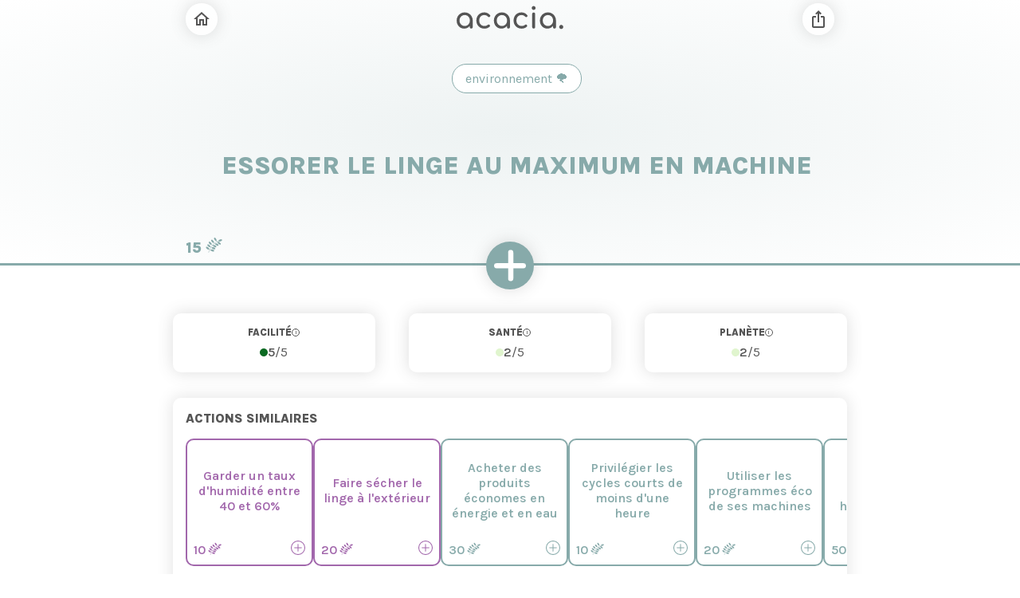

--- FILE ---
content_type: text/html; charset=utf-8
request_url: https://www.acaciapp.com/action/environnement/essorer-linge-au-maximum-en-machine/SlXQ7rOeMuoeYKKd0iWi
body_size: 264458
content:
<!DOCTYPE html><html lang="fr"><head><meta charSet="utf-8"/><title>Essorer le linge au maximum en machine | acacia</title><meta name="viewport" content="initial-scale=1, width=device-width"/><meta name="author" content="Maxime Courtaigne"/><meta name="description" content="&lt;p&gt;&lt;br&gt;&lt;/p&gt;"/><link rel="canonical" href="https://www.acaciapp.com/action/environnement/essorer-linge-au-maximum-en-machine/SlXQ7rOeMuoeYKKd0iWi"/><meta property="og:locale" content="fr"/><meta property="og:type" content="website"/><meta property="og:site_name" content="acacia"/><meta property="og:url" content="https://www.acaciapp.com/action/environnement/essorer-linge-au-maximum-en-machine/SlXQ7rOeMuoeYKKd0iWi"/><meta property="og:image" content="https://firebasestorage.googleapis.com/v0/b/acacia-44ebf.appspot.com/o/ogImages%2Fog-home.png?alt=media&amp;token=81fc5d4e-db1b-4cd2-93ff-cbb27f8b8753"/><meta property="og:title" content="Essorer le linge au maximum en machine | acacia"/><meta property="og:description" content="&lt;p&gt;&lt;br&gt;&lt;/p&gt;"/><meta name="twitter:card" content="summary"/><meta name="twitter:title" content="Essorer le linge au maximum en machine | acacia"/><meta name="twitter:description" content="&lt;p&gt;&lt;br&gt;&lt;/p&gt;"/><meta name="twitter:site" content="@acacia_app"/><meta name="twitter:creator" content="@acacia_app"/><meta name="twitter:image" content="https://firebasestorage.googleapis.com/v0/b/acacia-44ebf.appspot.com/o/ogImages%2Fog-home.png?alt=media&amp;token=81fc5d4e-db1b-4cd2-93ff-cbb27f8b8753"/><meta name="next-head-count" content="19"/><meta charSet="utf-8"/><meta name="robots" content="index, follow"/> <meta name="application-name" content="acacia."/><meta name="apple-mobile-web-app-capable" content="yes"/><meta name="apple-mobile-web-app-title" content="acacia."/><meta name="apple-mobile-web-app-status-bar" content="#EA907A"/> <meta name="description" content="Prendre soin de sa santé et de l&#x27;environnement"/><meta name="format-detection" content="telephone=no"/><meta name="mobile-web-app-capable" content="yes"/><meta name="theme-color" content="#EA907A"/> <link rel="apple-touch-icon" href="../public/assets/logos/icon_acaciapp_96.png"/><link rel="apple-touch-icon" sizes="152x152" href="../public/assets/logos/icon_acaciapp_152.png"/><link rel="apple-touch-icon" sizes="180x180" href="../public/assets/logos/icon_acaciapp_180.png"/><link rel="apple-touch-icon" sizes="167x167" href="../public/assets/logos/icon_acaciapp_167.png"/><link href="../public/assets/screens/apple_touch_startup_2048_2732.png" sizes="2048x2732" rel="apple-touch-startup-image"/><link href="../public/assets/screens/apple_touch_startup_1668_2224.png" sizes="1668x2224" rel="apple-touch-startup-image"/><link href="../public/assets/screens/apple_touch_startup_1536_2048.png" sizes="1536x2048" rel="apple-touch-startup-image"/><link href="../public/assets/screens/apple_touch_startup_1125_2436.png" sizes="1125x2436" rel="apple-touch-startup-image"/><link href="../public/assets/screens/apple_touch_startup_1242_2208.png" sizes="1242x2208" rel="apple-touch-startup-image"/><link href="../public/assets/screens/apple_touch_startup_750_1334.png" sizes="750x1334" rel="apple-touch-startup-image"/><link href="../public/assets/screens/apple_touch_startup_640_1136.png" sizes="640x1136" rel="apple-touch-startup-image"/><link rel="icon" type="image/png" href="/favicon.ico"/><link rel="icon" type="image/png" sizes="32x32" href="../public/assets/logos/favicon_32.png"/><link rel="icon" type="image/png" sizes="16x16" href="../public/assets/logos/favicon_16.png"/><link rel="manifest" href="/manifest.json"/> <link rel="shortcut icon" href="/favicon.ico"/><style data-emotion="css "></style><link rel="preconnect" href="https://fonts.gstatic.com" crossorigin /><link rel="preload" href="/_next/static/css/7744fbdbdcc71125.css" as="style"/><link rel="stylesheet" href="/_next/static/css/7744fbdbdcc71125.css" data-n-g=""/><link rel="preload" href="/_next/static/css/10a9e0469a4c2b78.css" as="style"/><link rel="stylesheet" href="/_next/static/css/10a9e0469a4c2b78.css" data-n-p=""/><noscript data-n-css=""></noscript><script defer="" nomodule="" src="/_next/static/chunks/polyfills-0d1b80a048d4787e.js"></script><script src="/_next/static/chunks/webpack-eaae93af0b2e8468.js" defer=""></script><script src="/_next/static/chunks/framework-4729b95aa6cb8cde.js" defer=""></script><script src="/_next/static/chunks/main-a9d4bb79d58f6997.js" defer=""></script><script src="/_next/static/chunks/pages/_app-265aaf25440a8dad.js" defer=""></script><script src="/_next/static/chunks/6079-ca4606673c60336f.js" defer=""></script><script src="/_next/static/chunks/pages/action/%5Bcategory%5D/%5Bslug%5D/%5Bid%5D-8796607952693a2d.js" defer=""></script><script src="/_next/static/rdN1wIV4btTCqdkDo3ZOq/_buildManifest.js" defer=""></script><script src="/_next/static/rdN1wIV4btTCqdkDo3ZOq/_ssgManifest.js" defer=""></script><style data-href="https://fonts.googleapis.com/css2?family=Caveat:wght@700&family=Karla:wght@300;400;600;800&display=swap">@font-face{font-family:'Caveat';font-style:normal;font-weight:700;font-display:swap;src:url(https://fonts.gstatic.com/s/caveat/v17/WnznHAc5bAfYB2QRah7pcpNvOx-pjRV6SIE.woff) format('woff')}@font-face{font-family:'Karla';font-style:normal;font-weight:300;font-display:swap;src:url(https://fonts.gstatic.com/s/karla/v23/qkBIXvYC6trAT55ZBi1ueQVIjQTDppqqFw.woff) format('woff')}@font-face{font-family:'Karla';font-style:normal;font-weight:400;font-display:swap;src:url(https://fonts.gstatic.com/s/karla/v23/qkBIXvYC6trAT55ZBi1ueQVIjQTD-JqqFw.woff) format('woff')}@font-face{font-family:'Karla';font-style:normal;font-weight:600;font-display:swap;src:url(https://fonts.gstatic.com/s/karla/v23/qkBIXvYC6trAT55ZBi1ueQVIjQTDJp2qFw.woff) format('woff')}@font-face{font-family:'Karla';font-style:normal;font-weight:800;font-display:swap;src:url(https://fonts.gstatic.com/s/karla/v23/qkBIXvYC6trAT55ZBi1ueQVIjQTDeJ2qFw.woff) format('woff')}@font-face{font-family:'Caveat';font-style:normal;font-weight:700;font-display:swap;src:url(https://fonts.gstatic.com/s/caveat/v17/WnznHAc5bAfYB2QRah7pcpNvOx-pjRV6eIipZz5Kmgq3s84t.woff) format('woff');unicode-range:U+0460-052F,U+1C80-1C88,U+20B4,U+2DE0-2DFF,U+A640-A69F,U+FE2E-FE2F}@font-face{font-family:'Caveat';font-style:normal;font-weight:700;font-display:swap;src:url(https://fonts.gstatic.com/s/caveat/v17/WnznHAc5bAfYB2QRah7pcpNvOx-pjRV6eIGpZz5Kmgq3s84t.woff) format('woff');unicode-range:U+0301,U+0400-045F,U+0490-0491,U+04B0-04B1,U+2116}@font-face{font-family:'Caveat';font-style:normal;font-weight:700;font-display:swap;src:url(https://fonts.gstatic.com/s/caveat/v17/WnznHAc5bAfYB2QRah7pcpNvOx-pjRV6eIupZz5Kmgq3s84t.woff) format('woff');unicode-range:U+0100-024F,U+0259,U+1E00-1EFF,U+2020,U+20A0-20AB,U+20AD-20CF,U+2113,U+2C60-2C7F,U+A720-A7FF}@font-face{font-family:'Caveat';font-style:normal;font-weight:700;font-display:swap;src:url(https://fonts.gstatic.com/s/caveat/v17/WnznHAc5bAfYB2QRah7pcpNvOx-pjRV6eIWpZz5Kmgq3sw.woff) format('woff');unicode-range:U+0000-00FF,U+0131,U+0152-0153,U+02BB-02BC,U+02C6,U+02DA,U+02DC,U+2000-206F,U+2074,U+20AC,U+2122,U+2191,U+2193,U+2212,U+2215,U+FEFF,U+FFFD}@font-face{font-family:'Karla';font-style:normal;font-weight:300;font-display:swap;src:url(https://fonts.gstatic.com/s/karla/v23/qkBbXvYC6trAT7RbLtyU5rZPoAU.woff2) format('woff2');unicode-range:U+0100-024F,U+0259,U+1E00-1EFF,U+2020,U+20A0-20AB,U+20AD-20CF,U+2113,U+2C60-2C7F,U+A720-A7FF}@font-face{font-family:'Karla';font-style:normal;font-weight:300;font-display:swap;src:url(https://fonts.gstatic.com/s/karla/v23/qkBbXvYC6trAT7RVLtyU5rZP.woff2) format('woff2');unicode-range:U+0000-00FF,U+0131,U+0152-0153,U+02BB-02BC,U+02C6,U+02DA,U+02DC,U+2000-206F,U+2074,U+20AC,U+2122,U+2191,U+2193,U+2212,U+2215,U+FEFF,U+FFFD}@font-face{font-family:'Karla';font-style:normal;font-weight:400;font-display:swap;src:url(https://fonts.gstatic.com/s/karla/v23/qkBbXvYC6trAT7RbLtyU5rZPoAU.woff2) format('woff2');unicode-range:U+0100-024F,U+0259,U+1E00-1EFF,U+2020,U+20A0-20AB,U+20AD-20CF,U+2113,U+2C60-2C7F,U+A720-A7FF}@font-face{font-family:'Karla';font-style:normal;font-weight:400;font-display:swap;src:url(https://fonts.gstatic.com/s/karla/v23/qkBbXvYC6trAT7RVLtyU5rZP.woff2) format('woff2');unicode-range:U+0000-00FF,U+0131,U+0152-0153,U+02BB-02BC,U+02C6,U+02DA,U+02DC,U+2000-206F,U+2074,U+20AC,U+2122,U+2191,U+2193,U+2212,U+2215,U+FEFF,U+FFFD}@font-face{font-family:'Karla';font-style:normal;font-weight:600;font-display:swap;src:url(https://fonts.gstatic.com/s/karla/v23/qkBbXvYC6trAT7RbLtyU5rZPoAU.woff2) format('woff2');unicode-range:U+0100-024F,U+0259,U+1E00-1EFF,U+2020,U+20A0-20AB,U+20AD-20CF,U+2113,U+2C60-2C7F,U+A720-A7FF}@font-face{font-family:'Karla';font-style:normal;font-weight:600;font-display:swap;src:url(https://fonts.gstatic.com/s/karla/v23/qkBbXvYC6trAT7RVLtyU5rZP.woff2) format('woff2');unicode-range:U+0000-00FF,U+0131,U+0152-0153,U+02BB-02BC,U+02C6,U+02DA,U+02DC,U+2000-206F,U+2074,U+20AC,U+2122,U+2191,U+2193,U+2212,U+2215,U+FEFF,U+FFFD}@font-face{font-family:'Karla';font-style:normal;font-weight:800;font-display:swap;src:url(https://fonts.gstatic.com/s/karla/v23/qkBbXvYC6trAT7RbLtyU5rZPoAU.woff2) format('woff2');unicode-range:U+0100-024F,U+0259,U+1E00-1EFF,U+2020,U+20A0-20AB,U+20AD-20CF,U+2113,U+2C60-2C7F,U+A720-A7FF}@font-face{font-family:'Karla';font-style:normal;font-weight:800;font-display:swap;src:url(https://fonts.gstatic.com/s/karla/v23/qkBbXvYC6trAT7RVLtyU5rZP.woff2) format('woff2');unicode-range:U+0000-00FF,U+0131,U+0152-0153,U+02BB-02BC,U+02C6,U+02DA,U+02DC,U+2000-206F,U+2074,U+20AC,U+2122,U+2191,U+2193,U+2212,U+2215,U+FEFF,U+FFFD}</style></head><body><div id="__next"><style data-emotion="css-global n9a7cr">html{-webkit-font-smoothing:antialiased;-moz-osx-font-smoothing:grayscale;box-sizing:border-box;-webkit-text-size-adjust:100%;}*,*::before,*::after{box-sizing:inherit;}strong,b{font-weight:700;}body{margin:0;color:rgba(0, 0, 0, 0.87);font-family:karla,Arial,-apple-system,BlinkMacSystemFont,"Segoe UI",Roboto,"Helvetica Neue",sans-serif,"Apple Color Emoji","Segoe UI Emoji","Segoe UI Symbol";font-weight:400;font-size:1rem;line-height:1.5;background-color:#fff;}@media print{body{background-color:#fff;}}body::backdrop{background-color:#fff;}</style><div class="ActionPage_actionPage__O2CeV"><nav class="ActionNav_actionNav__ktOdN"><div class="ActionNav_actionNavContainer__Bkl_o"><div class="ActionNav_navLeft__Pr7L1"><svg class="MuiSvgIcon-root MuiSvgIcon-fontSizeMedium css-vubbuv" focusable="false" aria-hidden="true" viewBox="0 0 24 24" data-testid="ArrowBackIosOutlinedIcon"><path d="M17.51 3.87 15.73 2.1 5.84 12l9.9 9.9 1.77-1.77L9.38 12l8.13-8.13z"></path></svg></div><div class="ActionNav_navMiddle__dydKm"><a href="/"><svg width="134.286" height="30" viewBox="0 0 732 158" fill="none" xmlns="http://www.w3.org/2000/svg"><path d="M51.5375 154.8C41.8042 154.8 33.0708 152.4 25.3375 147.6C17.6042 142.667 11.4708 136.067 6.9375 127.8C2.5375 119.4 0.337501 109.933 0.337501 99.4C0.337501 88.8667 2.7375 79.4 7.5375 71C12.4708 62.6 19.0708 56 27.3375 51.2C35.7375 46.2667 45.1375 43.8 55.5375 43.8C65.9375 43.8 75.2708 46.2667 83.5375 51.2C91.8042 56 98.3375 62.6 103.138 71C108.071 79.4 110.538 88.8667 110.538 99.4H102.738C102.738 109.933 100.471 119.4 95.9375 127.8C91.5375 136.067 85.4708 142.667 77.7375 147.6C70.0042 152.4 61.2708 154.8 51.5375 154.8ZM55.5375 136.8C62.3375 136.8 68.4042 135.2 73.7375 132C79.0708 128.667 83.2708 124.2 86.3375 118.6C89.4042 112.867 90.9375 106.467 90.9375 99.4C90.9375 92.2 89.4042 85.8 86.3375 80.2C83.2708 74.4667 79.0708 70 73.7375 66.8C68.4042 63.4667 62.3375 61.8 55.5375 61.8C48.8708 61.8 42.8042 63.4667 37.3375 66.8C32.0042 70 27.7375 74.4667 24.5375 80.2C21.4708 85.8 19.9375 92.2 19.9375 99.4C19.9375 106.467 21.4708 112.867 24.5375 118.6C27.7375 124.2 32.0042 128.667 37.3375 132C42.8042 135.2 48.8708 136.8 55.5375 136.8ZM100.338 154.2C97.4042 154.2 94.9375 153.267 92.9375 151.4C91.0708 149.4 90.1375 146.933 90.1375 144V113.4L93.9375 92.2L110.538 99.4V144C110.538 146.933 109.538 149.4 107.538 151.4C105.671 153.267 103.271 154.2 100.338 154.2ZM190.498 154.8C179.832 154.8 170.298 152.4 161.898 147.6C153.632 142.667 147.098 136.067 142.298 127.8C137.632 119.4 135.298 109.933 135.298 99.4C135.298 88.6 137.632 79 142.298 70.6C146.965 62.2 153.365 55.6667 161.498 51C169.632 46.2 178.965 43.8 189.498 43.8C197.365 43.8 204.565 45.3333 211.098 48.4C217.632 51.3333 223.498 55.8 228.698 61.8C230.565 63.9333 231.232 66.1333 230.698 68.4C230.165 70.6667 228.698 72.6667 226.298 74.4C224.432 75.7333 222.365 76.2 220.098 75.8C217.832 75.2667 215.765 74.0667 213.898 72.2C207.365 65.2667 199.232 61.8 189.498 61.8C182.698 61.8 176.698 63.4 171.498 66.6C166.298 69.6667 162.232 74 159.298 79.6C156.365 85.2 154.898 91.8 154.898 99.4C154.898 106.6 156.365 113 159.298 118.6C162.365 124.2 166.565 128.667 171.898 132C177.232 135.2 183.432 136.8 190.498 136.8C195.165 136.8 199.232 136.267 202.698 135.2C206.298 134 209.565 132.2 212.498 129.8C214.632 128.067 216.832 127.133 219.098 127C221.365 126.733 223.365 127.333 225.098 128.8C227.365 130.667 228.632 132.8 228.898 135.2C229.165 137.467 228.365 139.533 226.498 141.4C216.898 150.333 204.898 154.8 190.498 154.8ZM306.616 154.8C296.882 154.8 288.149 152.4 280.416 147.6C272.682 142.667 266.549 136.067 262.016 127.8C257.616 119.4 255.416 109.933 255.416 99.4C255.416 88.8667 257.816 79.4 262.616 71C267.549 62.6 274.149 56 282.416 51.2C290.816 46.2667 300.216 43.8 310.616 43.8C321.016 43.8 330.349 46.2667 338.616 51.2C346.882 56 353.416 62.6 358.216 71C363.149 79.4 365.616 88.8667 365.616 99.4H357.816C357.816 109.933 355.549 119.4 351.016 127.8C346.616 136.067 340.549 142.667 332.816 147.6C325.082 152.4 316.349 154.8 306.616 154.8ZM310.616 136.8C317.416 136.8 323.482 135.2 328.816 132C334.149 128.667 338.349 124.2 341.416 118.6C344.482 112.867 346.016 106.467 346.016 99.4C346.016 92.2 344.482 85.8 341.416 80.2C338.349 74.4667 334.149 70 328.816 66.8C323.482 63.4667 317.416 61.8 310.616 61.8C303.949 61.8 297.882 63.4667 292.416 66.8C287.082 70 282.816 74.4667 279.616 80.2C276.549 85.8 275.016 92.2 275.016 99.4C275.016 106.467 276.549 112.867 279.616 118.6C282.816 124.2 287.082 128.667 292.416 132C297.882 135.2 303.949 136.8 310.616 136.8ZM355.416 154.2C352.482 154.2 350.016 153.267 348.016 151.4C346.149 149.4 345.216 146.933 345.216 144V113.4L349.016 92.2L365.616 99.4V144C365.616 146.933 364.616 149.4 362.616 151.4C360.749 153.267 358.349 154.2 355.416 154.2ZM445.577 154.8C434.91 154.8 425.377 152.4 416.977 147.6C408.71 142.667 402.177 136.067 397.377 127.8C392.71 119.4 390.377 109.933 390.377 99.4C390.377 88.6 392.71 79 397.377 70.6C402.043 62.2 408.443 55.6667 416.577 51C424.71 46.2 434.043 43.8 444.577 43.8C452.443 43.8 459.643 45.3333 466.177 48.4C472.71 51.3333 478.577 55.8 483.777 61.8C485.643 63.9333 486.31 66.1333 485.777 68.4C485.243 70.6667 483.777 72.6667 481.377 74.4C479.51 75.7333 477.443 76.2 475.177 75.8C472.91 75.2667 470.843 74.0667 468.977 72.2C462.443 65.2667 454.31 61.8 444.577 61.8C437.777 61.8 431.777 63.4 426.577 66.6C421.377 69.6667 417.31 74 414.377 79.6C411.443 85.2 409.977 91.8 409.977 99.4C409.977 106.6 411.443 113 414.377 118.6C417.443 124.2 421.643 128.667 426.977 132C432.31 135.2 438.51 136.8 445.577 136.8C450.243 136.8 454.31 136.267 457.777 135.2C461.377 134 464.643 132.2 467.577 129.8C469.71 128.067 471.91 127.133 474.177 127C476.443 126.733 478.443 127.333 480.177 128.8C482.443 130.667 483.71 132.8 483.977 135.2C484.243 137.467 483.443 139.533 481.577 141.4C471.977 150.333 459.977 154.8 445.577 154.8ZM528.294 154C525.36 154 522.894 153.067 520.894 151.2C519.027 149.2 518.094 146.733 518.094 143.8V54.8C518.094 51.7333 519.027 49.2667 520.894 47.4C522.894 45.5333 525.36 44.6 528.294 44.6C531.36 44.6 533.827 45.5333 535.694 47.4C537.56 49.2667 538.494 51.7333 538.494 54.8V143.8C538.494 146.733 537.56 149.2 535.694 151.2C533.827 153.067 531.36 154 528.294 154ZM528.294 26.8C524.694 26.8 521.56 25.5333 518.894 23C516.36 20.3333 515.094 17.2 515.094 13.6C515.094 9.99999 516.36 6.93333 518.894 4.39999C521.56 1.73333 524.694 0.399999 528.294 0.399999C531.894 0.399999 534.96 1.73333 537.494 4.39999C540.16 6.93333 541.494 9.99999 541.494 13.6C541.494 17.2 540.16 20.3333 537.494 23C534.96 25.5333 531.894 26.8 528.294 26.8ZM622.045 154.8C612.312 154.8 603.579 152.4 595.845 147.6C588.112 142.667 581.979 136.067 577.445 127.8C573.045 119.4 570.845 109.933 570.845 99.4C570.845 88.8667 573.245 79.4 578.045 71C582.979 62.6 589.579 56 597.845 51.2C606.245 46.2667 615.645 43.8 626.045 43.8C636.445 43.8 645.779 46.2667 654.045 51.2C662.312 56 668.845 62.6 673.645 71C678.579 79.4 681.045 88.8667 681.045 99.4H673.245C673.245 109.933 670.979 119.4 666.445 127.8C662.045 136.067 655.979 142.667 648.245 147.6C640.512 152.4 631.779 154.8 622.045 154.8ZM626.045 136.8C632.845 136.8 638.912 135.2 644.245 132C649.579 128.667 653.779 124.2 656.845 118.6C659.912 112.867 661.445 106.467 661.445 99.4C661.445 92.2 659.912 85.8 656.845 80.2C653.779 74.4667 649.579 70 644.245 66.8C638.912 63.4667 632.845 61.8 626.045 61.8C619.379 61.8 613.312 63.4667 607.845 66.8C602.512 70 598.245 74.4667 595.045 80.2C591.979 85.8 590.445 92.2 590.445 99.4C590.445 106.467 591.979 112.867 595.045 118.6C598.245 124.2 602.512 128.667 607.845 132C613.312 135.2 619.379 136.8 626.045 136.8ZM670.845 154.2C667.912 154.2 665.445 153.267 663.445 151.4C661.579 149.4 660.645 146.933 660.645 144V113.4L664.445 92.2L681.045 99.4V144C681.045 146.933 680.045 149.4 678.045 151.4C676.179 153.267 673.779 154.2 670.845 154.2ZM717.206 157.2C713.473 157.2 710.206 155.867 707.406 153.2C704.74 150.4 703.406 147.133 703.406 143.4C703.406 139.533 704.74 136.267 707.406 133.6C710.206 130.8 713.473 129.4 717.206 129.4C721.073 129.4 724.34 130.8 727.006 133.6C729.673 136.267 731.006 139.533 731.006 143.4C731.006 147.133 729.673 150.4 727.006 153.2C724.34 155.867 721.073 157.2 717.206 157.2Z" fill="#555555"></path></svg></a></div><div class="ActionNav_navRight__VgsB2"><svg class="MuiSvgIcon-root MuiSvgIcon-fontSizeMedium css-vubbuv" focusable="false" aria-hidden="true" viewBox="0 0 24 24" data-testid="IosShareOutlinedIcon"><path d="m16 5-1.42 1.42-1.59-1.59V16h-1.98V4.83L9.42 6.42 8 5l4-4 4 4zm4 5v11c0 1.1-.9 2-2 2H6c-1.11 0-2-.9-2-2V10c0-1.11.89-2 2-2h3v2H6v11h12V10h-3V8h3c1.1 0 2 .89 2 2z"></path></svg></div></div></nav><main class="marginBottom4"><header class="paddingTop5" style="background:radial-gradient(ellipse, rgba(135,170,170,0.15) 0%, rgba(255,255,255,1) 100%)"><div class="ActionPage_actionHeader__iKuzO container"><div class="ActionPage_headerBadge__2Uj_J" style="color:#87AAAA"><span>environnement<!-- --> <!-- --></span><span>🌪</span></div><h1 class="ActionPage_headerTitle__gfzOs" style="color:#87AAAA">Essorer le linge au maximum en machine</h1><div class="ActionPage_headerDetails__6oXnr paddingBottom05" style="color:#87AAAA"><div class="ActionPage_detailsPoints__aKTVR"><span>15 </span><svg width="21.276" height="20" viewBox="0 0 50 47" fill="none" xmlns="http://www.w3.org/2000/svg"><path d="M9.04675 46C17.2923 25.2062 24.0174 17.5237 40.2851 11.9005" stroke="#87AAAA" stroke-linecap="round" stroke-linejoin="round"></path><ellipse rx="5.41142" ry="2.82948" transform="matrix(0.952748 -0.303763 0.275279 0.961364 44.0654 10.5813)" fill="#87AAAA"></ellipse><ellipse rx="5.40487" ry="2.83262" transform="matrix(0.965059 0.262032 -0.236911 0.971531 20.3937 40.2632)" fill="#87AAAA"></ellipse><ellipse rx="5.48764" ry="2.79255" transform="matrix(0.799721 0.600371 -0.559035 0.829144 5.9497 33.4236)" fill="#87AAAA"></ellipse><path d="M9.46085 35.7701C11.565 38.3892 13.0868 39.0112 16.2947 39.1327" stroke="#87AAAA" stroke-linecap="round" stroke-linejoin="round"></path><ellipse rx="5.41158" ry="2.82447" transform="matrix(0.955456 0.298339 -0.268068 0.962507 23.9132 33.7079)" fill="#87AAAA"></ellipse><ellipse rx="5.49463" ry="2.78549" transform="matrix(0.779214 0.629625 -0.585969 0.808186 9.70421 26.3406)" fill="#87AAAA"></ellipse><path d="M13.1337 28.8151C15.1533 31.5066 16.6539 32.1854 19.8541 32.4307" stroke="#87AAAA" stroke-linecap="round" stroke-linejoin="round"></path><ellipse rx="5.43086" ry="2.80502" transform="matrix(0.925946 0.386331 -0.34538 0.935292 27.1831 27.5252)" fill="#87AAAA"></ellipse><ellipse rx="5.51219" ry="2.7684" transform="matrix(0.724033 0.698756 -0.650654 0.751391 13.6367 18.8792)" fill="#87AAAA"></ellipse><path d="M16.844 21.6597C18.6418 24.5196 20.0812 25.336 23.2452 25.8862" stroke="#87AAAA" stroke-linecap="round" stroke-linejoin="round"></path><ellipse rx="5.44756" ry="2.79104" transform="matrix(0.896981 0.453522 -0.406339 0.908674 33.7289 22.8158)" fill="#87AAAA"></ellipse><ellipse rx="5.52523" ry="2.75614" transform="matrix(0.676146 0.749759 -0.699341 0.701588 20.787 13.1937)" fill="#87AAAA"></ellipse><path d="M23.7992 16.204C25.4092 19.1847 26.7917 20.1063 29.9096 20.8946" stroke="#87AAAA" stroke-linecap="round" stroke-linejoin="round"></path><ellipse rx="5.47986" ry="2.76952" transform="matrix(0.825973 0.578339 -0.524372 0.842487 40.5201 18.7774)" fill="#87AAAA"></ellipse><ellipse rx="5.54492" ry="2.73846" transform="matrix(0.571355 0.839749 -0.787056 0.591353 28.9732 7.34838)" fill="#87AAAA"></ellipse><path d="M31.5536 10.7733C32.7627 13.9556 34.0113 15.0721 36.9931 16.3174" stroke="#87AAAA" stroke-linecap="round" stroke-linejoin="round"></path></svg></div><div></div></div></div></header><div class="ActionPage_headerDivider__tew2x" style="border-color:#87AAAA"></div><div class="ActionPage_headerCTA__fYt3y" style="background-color:#87AAAA"><svg width="40" height="40.93" viewBox="0 0 43 44" fill="none" xmlns="http://www.w3.org/2000/svg"><path d="M22.4474 4V40" stroke="#FFFFFF" stroke-width="7" stroke-linecap="round" stroke-linejoin="round"></path><path d="M3.5 22.3157L39.5 22.3157" stroke="#FFFFFF" stroke-width="7" stroke-linecap="round" stroke-linejoin="round"></path></svg></div><section class="ActionPage_actionRatings__5gltB container"><div class="ActionRating_block__eXjsi"><div class="ActionRating_ratingsTop__cu4VF paddingBottom05"><div class="ActionRating_ratingsCat__MPydH">Facilité</div><div class="ActionRating_ratingsTooltip__Xjv9m" title="Plus une action est FACILE à réaliser, plus sa note est élevée. Retrouvez plus d&#x27;informations sur son calcul en bas de cette page.">i</div></div><div class="ActionRating_ratingsBottom__GxPaa"><div class="ActionRating_ratingsIndicator__KNxo1" style="background-color:#0A6921"></div><div><span class="fontWeight600">5<!-- --></span>/5<!-- --></div></div></div><div class="ActionRating_block__eXjsi"><div class="ActionRating_ratingsTop__cu4VF paddingBottom05"><div class="ActionRating_ratingsCat__MPydH">Santé</div><div class="ActionRating_ratingsTooltip__Xjv9m" title="Plus la note est élevée, plus l&#x27;impact positif sur la SANTÉ de l&#x27;action est important. Retrouvez plus d&#x27;informations sur son calcul en bas de cette page.">i</div></div><div class="ActionRating_ratingsBottom__GxPaa"><div class="ActionRating_ratingsIndicator__KNxo1" style="background-color:#E0F5CE"></div><div><span class="fontWeight600">2<!-- --></span>/5<!-- --></div></div></div><div class="ActionRating_block__eXjsi"><div class="ActionRating_ratingsTop__cu4VF paddingBottom05"><div class="ActionRating_ratingsCat__MPydH">Planète</div><div class="ActionRating_ratingsTooltip__Xjv9m" title="Plus la note est élevée, plus l&#x27;impact positif sur l&#x27;ENVIRONNEMENT de l&#x27;action est important. Retrouvez plus d&#x27;informations sur son calcul en bas de cette page.">i</div></div><div class="ActionRating_ratingsBottom__GxPaa"><div class="ActionRating_ratingsIndicator__KNxo1" style="background-color:#E0F5CE"></div><div><span class="fontWeight600">2<!-- --></span>/5<!-- --></div></div></div></section><section class="containerSection marginTop2"><div class="container"><div class="ActionSlider_sliderHeader__WF3jd marginBottom1"><div class="ActionSlider_sliderTitle__XKFRO">Actions similaires</div></div></div><div class="container ActionSlider_sliderThumbs__ZCR8b"><a href="/action/sante/garder-taux-humidite-entre-40-et-60/vNdmda3MUdOXXn2EeQrw"><div class="ActionThumbMini_actionThumbMini__6Cv8p" style="border-color:#A267AC"><div class="ActionThumbMini_thumbMiniTitle___Yu_C" style="color:#A267AC">Garder un taux d&#x27;humidité entre 40 et 60%</div><div><div class="ActionThumbMini_thumbMiniBottom__cddur"><div class="ActionThumbMini_thumbMiniScore__yJxwD"><span class="ActionThumbMini_thumbMiniPoints__pItUc" style="color:#A267AC">10</span><svg width="17.02" height="16" viewBox="0 0 50 47" fill="none" xmlns="http://www.w3.org/2000/svg"><path d="M9.04675 46C17.2923 25.2062 24.0174 17.5237 40.2851 11.9005" stroke="#A267AC" stroke-linecap="round" stroke-linejoin="round"></path><ellipse rx="5.41142" ry="2.82948" transform="matrix(0.952748 -0.303763 0.275279 0.961364 44.0654 10.5813)" fill="#A267AC"></ellipse><ellipse rx="5.40487" ry="2.83262" transform="matrix(0.965059 0.262032 -0.236911 0.971531 20.3937 40.2632)" fill="#A267AC"></ellipse><ellipse rx="5.48764" ry="2.79255" transform="matrix(0.799721 0.600371 -0.559035 0.829144 5.9497 33.4236)" fill="#A267AC"></ellipse><path d="M9.46085 35.7701C11.565 38.3892 13.0868 39.0112 16.2947 39.1327" stroke="#A267AC" stroke-linecap="round" stroke-linejoin="round"></path><ellipse rx="5.41158" ry="2.82447" transform="matrix(0.955456 0.298339 -0.268068 0.962507 23.9132 33.7079)" fill="#A267AC"></ellipse><ellipse rx="5.49463" ry="2.78549" transform="matrix(0.779214 0.629625 -0.585969 0.808186 9.70421 26.3406)" fill="#A267AC"></ellipse><path d="M13.1337 28.8151C15.1533 31.5066 16.6539 32.1854 19.8541 32.4307" stroke="#A267AC" stroke-linecap="round" stroke-linejoin="round"></path><ellipse rx="5.43086" ry="2.80502" transform="matrix(0.925946 0.386331 -0.34538 0.935292 27.1831 27.5252)" fill="#A267AC"></ellipse><ellipse rx="5.51219" ry="2.7684" transform="matrix(0.724033 0.698756 -0.650654 0.751391 13.6367 18.8792)" fill="#A267AC"></ellipse><path d="M16.844 21.6597C18.6418 24.5196 20.0812 25.336 23.2452 25.8862" stroke="#A267AC" stroke-linecap="round" stroke-linejoin="round"></path><ellipse rx="5.44756" ry="2.79104" transform="matrix(0.896981 0.453522 -0.406339 0.908674 33.7289 22.8158)" fill="#A267AC"></ellipse><ellipse rx="5.52523" ry="2.75614" transform="matrix(0.676146 0.749759 -0.699341 0.701588 20.787 13.1937)" fill="#A267AC"></ellipse><path d="M23.7992 16.204C25.4092 19.1847 26.7917 20.1063 29.9096 20.8946" stroke="#A267AC" stroke-linecap="round" stroke-linejoin="round"></path><ellipse rx="5.47986" ry="2.76952" transform="matrix(0.825973 0.578339 -0.524372 0.842487 40.5201 18.7774)" fill="#A267AC"></ellipse><ellipse rx="5.54492" ry="2.73846" transform="matrix(0.571355 0.839749 -0.787056 0.591353 28.9732 7.34838)" fill="#A267AC"></ellipse><path d="M31.5536 10.7733C32.7627 13.9556 34.0113 15.0721 36.9931 16.3174" stroke="#A267AC" stroke-linecap="round" stroke-linejoin="round"></path></svg></div><div class="ActionThumbMini_thumbMiniStatus__4RSmM"><svg width="18" height="18" viewBox="0 0 35 35" fill="none" xmlns="http://www.w3.org/2000/svg"><circle cx="17.5" cy="17.5" r="16.5" stroke="#A267AC" stroke-width="2"></circle><path d="M17.3768 9V26" stroke="#A267AC" stroke-width="2" stroke-linecap="round" stroke-linejoin="round"></path><path d="M9 17.3768L26 17.3768" stroke="#A267AC" stroke-width="2" stroke-linecap="round" stroke-linejoin="round"></path></svg></div></div></div></div></a><a href="/action/sante/faire-secher-linge-exterieur/UBINnmAlLJ6mUoP6om10"><div class="ActionThumbMini_actionThumbMini__6Cv8p" style="border-color:#A267AC"><div class="ActionThumbMini_thumbMiniTitle___Yu_C" style="color:#A267AC">Faire sécher le linge à l&#x27;extérieur</div><div><div class="ActionThumbMini_thumbMiniBottom__cddur"><div class="ActionThumbMini_thumbMiniScore__yJxwD"><span class="ActionThumbMini_thumbMiniPoints__pItUc" style="color:#A267AC">20</span><svg width="17.02" height="16" viewBox="0 0 50 47" fill="none" xmlns="http://www.w3.org/2000/svg"><path d="M9.04675 46C17.2923 25.2062 24.0174 17.5237 40.2851 11.9005" stroke="#A267AC" stroke-linecap="round" stroke-linejoin="round"></path><ellipse rx="5.41142" ry="2.82948" transform="matrix(0.952748 -0.303763 0.275279 0.961364 44.0654 10.5813)" fill="#A267AC"></ellipse><ellipse rx="5.40487" ry="2.83262" transform="matrix(0.965059 0.262032 -0.236911 0.971531 20.3937 40.2632)" fill="#A267AC"></ellipse><ellipse rx="5.48764" ry="2.79255" transform="matrix(0.799721 0.600371 -0.559035 0.829144 5.9497 33.4236)" fill="#A267AC"></ellipse><path d="M9.46085 35.7701C11.565 38.3892 13.0868 39.0112 16.2947 39.1327" stroke="#A267AC" stroke-linecap="round" stroke-linejoin="round"></path><ellipse rx="5.41158" ry="2.82447" transform="matrix(0.955456 0.298339 -0.268068 0.962507 23.9132 33.7079)" fill="#A267AC"></ellipse><ellipse rx="5.49463" ry="2.78549" transform="matrix(0.779214 0.629625 -0.585969 0.808186 9.70421 26.3406)" fill="#A267AC"></ellipse><path d="M13.1337 28.8151C15.1533 31.5066 16.6539 32.1854 19.8541 32.4307" stroke="#A267AC" stroke-linecap="round" stroke-linejoin="round"></path><ellipse rx="5.43086" ry="2.80502" transform="matrix(0.925946 0.386331 -0.34538 0.935292 27.1831 27.5252)" fill="#A267AC"></ellipse><ellipse rx="5.51219" ry="2.7684" transform="matrix(0.724033 0.698756 -0.650654 0.751391 13.6367 18.8792)" fill="#A267AC"></ellipse><path d="M16.844 21.6597C18.6418 24.5196 20.0812 25.336 23.2452 25.8862" stroke="#A267AC" stroke-linecap="round" stroke-linejoin="round"></path><ellipse rx="5.44756" ry="2.79104" transform="matrix(0.896981 0.453522 -0.406339 0.908674 33.7289 22.8158)" fill="#A267AC"></ellipse><ellipse rx="5.52523" ry="2.75614" transform="matrix(0.676146 0.749759 -0.699341 0.701588 20.787 13.1937)" fill="#A267AC"></ellipse><path d="M23.7992 16.204C25.4092 19.1847 26.7917 20.1063 29.9096 20.8946" stroke="#A267AC" stroke-linecap="round" stroke-linejoin="round"></path><ellipse rx="5.47986" ry="2.76952" transform="matrix(0.825973 0.578339 -0.524372 0.842487 40.5201 18.7774)" fill="#A267AC"></ellipse><ellipse rx="5.54492" ry="2.73846" transform="matrix(0.571355 0.839749 -0.787056 0.591353 28.9732 7.34838)" fill="#A267AC"></ellipse><path d="M31.5536 10.7733C32.7627 13.9556 34.0113 15.0721 36.9931 16.3174" stroke="#A267AC" stroke-linecap="round" stroke-linejoin="round"></path></svg></div><div class="ActionThumbMini_thumbMiniStatus__4RSmM"><svg width="18" height="18" viewBox="0 0 35 35" fill="none" xmlns="http://www.w3.org/2000/svg"><circle cx="17.5" cy="17.5" r="16.5" stroke="#A267AC" stroke-width="2"></circle><path d="M17.3768 9V26" stroke="#A267AC" stroke-width="2" stroke-linecap="round" stroke-linejoin="round"></path><path d="M9 17.3768L26 17.3768" stroke="#A267AC" stroke-width="2" stroke-linecap="round" stroke-linejoin="round"></path></svg></div></div></div></div></a><a href="/action/environnement/acheter-produits-economes-energie-et-eau/u7GSkdsDFETsdbdOiQLH"><div class="ActionThumbMini_actionThumbMini__6Cv8p" style="border-color:#87AAAA"><div class="ActionThumbMini_thumbMiniTitle___Yu_C" style="color:#87AAAA">Acheter des produits économes en énergie et en eau</div><div><div class="ActionThumbMini_thumbMiniBottom__cddur"><div class="ActionThumbMini_thumbMiniScore__yJxwD"><span class="ActionThumbMini_thumbMiniPoints__pItUc" style="color:#87AAAA">30</span><svg width="17.02" height="16" viewBox="0 0 50 47" fill="none" xmlns="http://www.w3.org/2000/svg"><path d="M9.04675 46C17.2923 25.2062 24.0174 17.5237 40.2851 11.9005" stroke="#87AAAA" stroke-linecap="round" stroke-linejoin="round"></path><ellipse rx="5.41142" ry="2.82948" transform="matrix(0.952748 -0.303763 0.275279 0.961364 44.0654 10.5813)" fill="#87AAAA"></ellipse><ellipse rx="5.40487" ry="2.83262" transform="matrix(0.965059 0.262032 -0.236911 0.971531 20.3937 40.2632)" fill="#87AAAA"></ellipse><ellipse rx="5.48764" ry="2.79255" transform="matrix(0.799721 0.600371 -0.559035 0.829144 5.9497 33.4236)" fill="#87AAAA"></ellipse><path d="M9.46085 35.7701C11.565 38.3892 13.0868 39.0112 16.2947 39.1327" stroke="#87AAAA" stroke-linecap="round" stroke-linejoin="round"></path><ellipse rx="5.41158" ry="2.82447" transform="matrix(0.955456 0.298339 -0.268068 0.962507 23.9132 33.7079)" fill="#87AAAA"></ellipse><ellipse rx="5.49463" ry="2.78549" transform="matrix(0.779214 0.629625 -0.585969 0.808186 9.70421 26.3406)" fill="#87AAAA"></ellipse><path d="M13.1337 28.8151C15.1533 31.5066 16.6539 32.1854 19.8541 32.4307" stroke="#87AAAA" stroke-linecap="round" stroke-linejoin="round"></path><ellipse rx="5.43086" ry="2.80502" transform="matrix(0.925946 0.386331 -0.34538 0.935292 27.1831 27.5252)" fill="#87AAAA"></ellipse><ellipse rx="5.51219" ry="2.7684" transform="matrix(0.724033 0.698756 -0.650654 0.751391 13.6367 18.8792)" fill="#87AAAA"></ellipse><path d="M16.844 21.6597C18.6418 24.5196 20.0812 25.336 23.2452 25.8862" stroke="#87AAAA" stroke-linecap="round" stroke-linejoin="round"></path><ellipse rx="5.44756" ry="2.79104" transform="matrix(0.896981 0.453522 -0.406339 0.908674 33.7289 22.8158)" fill="#87AAAA"></ellipse><ellipse rx="5.52523" ry="2.75614" transform="matrix(0.676146 0.749759 -0.699341 0.701588 20.787 13.1937)" fill="#87AAAA"></ellipse><path d="M23.7992 16.204C25.4092 19.1847 26.7917 20.1063 29.9096 20.8946" stroke="#87AAAA" stroke-linecap="round" stroke-linejoin="round"></path><ellipse rx="5.47986" ry="2.76952" transform="matrix(0.825973 0.578339 -0.524372 0.842487 40.5201 18.7774)" fill="#87AAAA"></ellipse><ellipse rx="5.54492" ry="2.73846" transform="matrix(0.571355 0.839749 -0.787056 0.591353 28.9732 7.34838)" fill="#87AAAA"></ellipse><path d="M31.5536 10.7733C32.7627 13.9556 34.0113 15.0721 36.9931 16.3174" stroke="#87AAAA" stroke-linecap="round" stroke-linejoin="round"></path></svg></div><div class="ActionThumbMini_thumbMiniStatus__4RSmM"><svg width="18" height="18" viewBox="0 0 35 35" fill="none" xmlns="http://www.w3.org/2000/svg"><circle cx="17.5" cy="17.5" r="16.5" stroke="#87AAAA" stroke-width="2"></circle><path d="M17.3768 9V26" stroke="#87AAAA" stroke-width="2" stroke-linecap="round" stroke-linejoin="round"></path><path d="M9 17.3768L26 17.3768" stroke="#87AAAA" stroke-width="2" stroke-linecap="round" stroke-linejoin="round"></path></svg></div></div></div></div></a><a href="/action/environnement/privilegier-cycles-courts-moins-une-heure/Nk1owqrzs4anmfLlHp61"><div class="ActionThumbMini_actionThumbMini__6Cv8p" style="border-color:#87AAAA"><div class="ActionThumbMini_thumbMiniTitle___Yu_C" style="color:#87AAAA">Privilégier les cycles courts de moins d&#x27;une heure</div><div><div class="ActionThumbMini_thumbMiniBottom__cddur"><div class="ActionThumbMini_thumbMiniScore__yJxwD"><span class="ActionThumbMini_thumbMiniPoints__pItUc" style="color:#87AAAA">10</span><svg width="17.02" height="16" viewBox="0 0 50 47" fill="none" xmlns="http://www.w3.org/2000/svg"><path d="M9.04675 46C17.2923 25.2062 24.0174 17.5237 40.2851 11.9005" stroke="#87AAAA" stroke-linecap="round" stroke-linejoin="round"></path><ellipse rx="5.41142" ry="2.82948" transform="matrix(0.952748 -0.303763 0.275279 0.961364 44.0654 10.5813)" fill="#87AAAA"></ellipse><ellipse rx="5.40487" ry="2.83262" transform="matrix(0.965059 0.262032 -0.236911 0.971531 20.3937 40.2632)" fill="#87AAAA"></ellipse><ellipse rx="5.48764" ry="2.79255" transform="matrix(0.799721 0.600371 -0.559035 0.829144 5.9497 33.4236)" fill="#87AAAA"></ellipse><path d="M9.46085 35.7701C11.565 38.3892 13.0868 39.0112 16.2947 39.1327" stroke="#87AAAA" stroke-linecap="round" stroke-linejoin="round"></path><ellipse rx="5.41158" ry="2.82447" transform="matrix(0.955456 0.298339 -0.268068 0.962507 23.9132 33.7079)" fill="#87AAAA"></ellipse><ellipse rx="5.49463" ry="2.78549" transform="matrix(0.779214 0.629625 -0.585969 0.808186 9.70421 26.3406)" fill="#87AAAA"></ellipse><path d="M13.1337 28.8151C15.1533 31.5066 16.6539 32.1854 19.8541 32.4307" stroke="#87AAAA" stroke-linecap="round" stroke-linejoin="round"></path><ellipse rx="5.43086" ry="2.80502" transform="matrix(0.925946 0.386331 -0.34538 0.935292 27.1831 27.5252)" fill="#87AAAA"></ellipse><ellipse rx="5.51219" ry="2.7684" transform="matrix(0.724033 0.698756 -0.650654 0.751391 13.6367 18.8792)" fill="#87AAAA"></ellipse><path d="M16.844 21.6597C18.6418 24.5196 20.0812 25.336 23.2452 25.8862" stroke="#87AAAA" stroke-linecap="round" stroke-linejoin="round"></path><ellipse rx="5.44756" ry="2.79104" transform="matrix(0.896981 0.453522 -0.406339 0.908674 33.7289 22.8158)" fill="#87AAAA"></ellipse><ellipse rx="5.52523" ry="2.75614" transform="matrix(0.676146 0.749759 -0.699341 0.701588 20.787 13.1937)" fill="#87AAAA"></ellipse><path d="M23.7992 16.204C25.4092 19.1847 26.7917 20.1063 29.9096 20.8946" stroke="#87AAAA" stroke-linecap="round" stroke-linejoin="round"></path><ellipse rx="5.47986" ry="2.76952" transform="matrix(0.825973 0.578339 -0.524372 0.842487 40.5201 18.7774)" fill="#87AAAA"></ellipse><ellipse rx="5.54492" ry="2.73846" transform="matrix(0.571355 0.839749 -0.787056 0.591353 28.9732 7.34838)" fill="#87AAAA"></ellipse><path d="M31.5536 10.7733C32.7627 13.9556 34.0113 15.0721 36.9931 16.3174" stroke="#87AAAA" stroke-linecap="round" stroke-linejoin="round"></path></svg></div><div class="ActionThumbMini_thumbMiniStatus__4RSmM"><svg width="18" height="18" viewBox="0 0 35 35" fill="none" xmlns="http://www.w3.org/2000/svg"><circle cx="17.5" cy="17.5" r="16.5" stroke="#87AAAA" stroke-width="2"></circle><path d="M17.3768 9V26" stroke="#87AAAA" stroke-width="2" stroke-linecap="round" stroke-linejoin="round"></path><path d="M9 17.3768L26 17.3768" stroke="#87AAAA" stroke-width="2" stroke-linecap="round" stroke-linejoin="round"></path></svg></div></div></div></div></a><a href="/action/environnement/utiliser-programmes-eco-de-ses-machines/ztOc2CqQ6gzADO9e3TaX"><div class="ActionThumbMini_actionThumbMini__6Cv8p" style="border-color:#87AAAA"><div class="ActionThumbMini_thumbMiniTitle___Yu_C" style="color:#87AAAA">Utiliser les programmes éco de ses machines</div><div><div class="ActionThumbMini_thumbMiniBottom__cddur"><div class="ActionThumbMini_thumbMiniScore__yJxwD"><span class="ActionThumbMini_thumbMiniPoints__pItUc" style="color:#87AAAA">20</span><svg width="17.02" height="16" viewBox="0 0 50 47" fill="none" xmlns="http://www.w3.org/2000/svg"><path d="M9.04675 46C17.2923 25.2062 24.0174 17.5237 40.2851 11.9005" stroke="#87AAAA" stroke-linecap="round" stroke-linejoin="round"></path><ellipse rx="5.41142" ry="2.82948" transform="matrix(0.952748 -0.303763 0.275279 0.961364 44.0654 10.5813)" fill="#87AAAA"></ellipse><ellipse rx="5.40487" ry="2.83262" transform="matrix(0.965059 0.262032 -0.236911 0.971531 20.3937 40.2632)" fill="#87AAAA"></ellipse><ellipse rx="5.48764" ry="2.79255" transform="matrix(0.799721 0.600371 -0.559035 0.829144 5.9497 33.4236)" fill="#87AAAA"></ellipse><path d="M9.46085 35.7701C11.565 38.3892 13.0868 39.0112 16.2947 39.1327" stroke="#87AAAA" stroke-linecap="round" stroke-linejoin="round"></path><ellipse rx="5.41158" ry="2.82447" transform="matrix(0.955456 0.298339 -0.268068 0.962507 23.9132 33.7079)" fill="#87AAAA"></ellipse><ellipse rx="5.49463" ry="2.78549" transform="matrix(0.779214 0.629625 -0.585969 0.808186 9.70421 26.3406)" fill="#87AAAA"></ellipse><path d="M13.1337 28.8151C15.1533 31.5066 16.6539 32.1854 19.8541 32.4307" stroke="#87AAAA" stroke-linecap="round" stroke-linejoin="round"></path><ellipse rx="5.43086" ry="2.80502" transform="matrix(0.925946 0.386331 -0.34538 0.935292 27.1831 27.5252)" fill="#87AAAA"></ellipse><ellipse rx="5.51219" ry="2.7684" transform="matrix(0.724033 0.698756 -0.650654 0.751391 13.6367 18.8792)" fill="#87AAAA"></ellipse><path d="M16.844 21.6597C18.6418 24.5196 20.0812 25.336 23.2452 25.8862" stroke="#87AAAA" stroke-linecap="round" stroke-linejoin="round"></path><ellipse rx="5.44756" ry="2.79104" transform="matrix(0.896981 0.453522 -0.406339 0.908674 33.7289 22.8158)" fill="#87AAAA"></ellipse><ellipse rx="5.52523" ry="2.75614" transform="matrix(0.676146 0.749759 -0.699341 0.701588 20.787 13.1937)" fill="#87AAAA"></ellipse><path d="M23.7992 16.204C25.4092 19.1847 26.7917 20.1063 29.9096 20.8946" stroke="#87AAAA" stroke-linecap="round" stroke-linejoin="round"></path><ellipse rx="5.47986" ry="2.76952" transform="matrix(0.825973 0.578339 -0.524372 0.842487 40.5201 18.7774)" fill="#87AAAA"></ellipse><ellipse rx="5.54492" ry="2.73846" transform="matrix(0.571355 0.839749 -0.787056 0.591353 28.9732 7.34838)" fill="#87AAAA"></ellipse><path d="M31.5536 10.7733C32.7627 13.9556 34.0113 15.0721 36.9931 16.3174" stroke="#87AAAA" stroke-linecap="round" stroke-linejoin="round"></path></svg></div><div class="ActionThumbMini_thumbMiniStatus__4RSmM"><svg width="18" height="18" viewBox="0 0 35 35" fill="none" xmlns="http://www.w3.org/2000/svg"><circle cx="17.5" cy="17.5" r="16.5" stroke="#87AAAA" stroke-width="2"></circle><path d="M17.3768 9V26" stroke="#87AAAA" stroke-width="2" stroke-linecap="round" stroke-linejoin="round"></path><path d="M9 17.3768L26 17.3768" stroke="#87AAAA" stroke-width="2" stroke-linecap="round" stroke-linejoin="round"></path></svg></div></div></div></div></a><a href="/action/environnement/lancer-machines-heures-creuses/d2EUq9Q9Hnt1ulQCvHnP"><div class="ActionThumbMini_actionThumbMini__6Cv8p" style="border-color:#87AAAA"><div class="ActionThumbMini_thumbMiniTitle___Yu_C" style="color:#87AAAA">Lancer ses machines en heures creuses</div><div><div class="ActionThumbMini_thumbMiniBottom__cddur"><div class="ActionThumbMini_thumbMiniScore__yJxwD"><span class="ActionThumbMini_thumbMiniPoints__pItUc" style="color:#87AAAA">50</span><svg width="17.02" height="16" viewBox="0 0 50 47" fill="none" xmlns="http://www.w3.org/2000/svg"><path d="M9.04675 46C17.2923 25.2062 24.0174 17.5237 40.2851 11.9005" stroke="#87AAAA" stroke-linecap="round" stroke-linejoin="round"></path><ellipse rx="5.41142" ry="2.82948" transform="matrix(0.952748 -0.303763 0.275279 0.961364 44.0654 10.5813)" fill="#87AAAA"></ellipse><ellipse rx="5.40487" ry="2.83262" transform="matrix(0.965059 0.262032 -0.236911 0.971531 20.3937 40.2632)" fill="#87AAAA"></ellipse><ellipse rx="5.48764" ry="2.79255" transform="matrix(0.799721 0.600371 -0.559035 0.829144 5.9497 33.4236)" fill="#87AAAA"></ellipse><path d="M9.46085 35.7701C11.565 38.3892 13.0868 39.0112 16.2947 39.1327" stroke="#87AAAA" stroke-linecap="round" stroke-linejoin="round"></path><ellipse rx="5.41158" ry="2.82447" transform="matrix(0.955456 0.298339 -0.268068 0.962507 23.9132 33.7079)" fill="#87AAAA"></ellipse><ellipse rx="5.49463" ry="2.78549" transform="matrix(0.779214 0.629625 -0.585969 0.808186 9.70421 26.3406)" fill="#87AAAA"></ellipse><path d="M13.1337 28.8151C15.1533 31.5066 16.6539 32.1854 19.8541 32.4307" stroke="#87AAAA" stroke-linecap="round" stroke-linejoin="round"></path><ellipse rx="5.43086" ry="2.80502" transform="matrix(0.925946 0.386331 -0.34538 0.935292 27.1831 27.5252)" fill="#87AAAA"></ellipse><ellipse rx="5.51219" ry="2.7684" transform="matrix(0.724033 0.698756 -0.650654 0.751391 13.6367 18.8792)" fill="#87AAAA"></ellipse><path d="M16.844 21.6597C18.6418 24.5196 20.0812 25.336 23.2452 25.8862" stroke="#87AAAA" stroke-linecap="round" stroke-linejoin="round"></path><ellipse rx="5.44756" ry="2.79104" transform="matrix(0.896981 0.453522 -0.406339 0.908674 33.7289 22.8158)" fill="#87AAAA"></ellipse><ellipse rx="5.52523" ry="2.75614" transform="matrix(0.676146 0.749759 -0.699341 0.701588 20.787 13.1937)" fill="#87AAAA"></ellipse><path d="M23.7992 16.204C25.4092 19.1847 26.7917 20.1063 29.9096 20.8946" stroke="#87AAAA" stroke-linecap="round" stroke-linejoin="round"></path><ellipse rx="5.47986" ry="2.76952" transform="matrix(0.825973 0.578339 -0.524372 0.842487 40.5201 18.7774)" fill="#87AAAA"></ellipse><ellipse rx="5.54492" ry="2.73846" transform="matrix(0.571355 0.839749 -0.787056 0.591353 28.9732 7.34838)" fill="#87AAAA"></ellipse><path d="M31.5536 10.7733C32.7627 13.9556 34.0113 15.0721 36.9931 16.3174" stroke="#87AAAA" stroke-linecap="round" stroke-linejoin="round"></path></svg></div><div class="ActionThumbMini_thumbMiniStatus__4RSmM"><svg width="18" height="18" viewBox="0 0 35 35" fill="none" xmlns="http://www.w3.org/2000/svg"><circle cx="17.5" cy="17.5" r="16.5" stroke="#87AAAA" stroke-width="2"></circle><path d="M17.3768 9V26" stroke="#87AAAA" stroke-width="2" stroke-linecap="round" stroke-linejoin="round"></path><path d="M9 17.3768L26 17.3768" stroke="#87AAAA" stroke-width="2" stroke-linecap="round" stroke-linejoin="round"></path></svg></div></div></div></div></a><a href="/action/environnement/faire-tourner-machines-a-30-au-lieu-de-40/N7zgtTxjn5oVRVZwUuIJ"><div class="ActionThumbMini_actionThumbMini__6Cv8p" style="border-color:#87AAAA"><div class="ActionThumbMini_thumbMiniTitle___Yu_C" style="color:#87AAAA">Faire tourner ses machines à 30° au lieu de 40°</div><div><div class="ActionThumbMini_thumbMiniBottom__cddur"><div class="ActionThumbMini_thumbMiniScore__yJxwD"><span class="ActionThumbMini_thumbMiniPoints__pItUc" style="color:#87AAAA">20</span><svg width="17.02" height="16" viewBox="0 0 50 47" fill="none" xmlns="http://www.w3.org/2000/svg"><path d="M9.04675 46C17.2923 25.2062 24.0174 17.5237 40.2851 11.9005" stroke="#87AAAA" stroke-linecap="round" stroke-linejoin="round"></path><ellipse rx="5.41142" ry="2.82948" transform="matrix(0.952748 -0.303763 0.275279 0.961364 44.0654 10.5813)" fill="#87AAAA"></ellipse><ellipse rx="5.40487" ry="2.83262" transform="matrix(0.965059 0.262032 -0.236911 0.971531 20.3937 40.2632)" fill="#87AAAA"></ellipse><ellipse rx="5.48764" ry="2.79255" transform="matrix(0.799721 0.600371 -0.559035 0.829144 5.9497 33.4236)" fill="#87AAAA"></ellipse><path d="M9.46085 35.7701C11.565 38.3892 13.0868 39.0112 16.2947 39.1327" stroke="#87AAAA" stroke-linecap="round" stroke-linejoin="round"></path><ellipse rx="5.41158" ry="2.82447" transform="matrix(0.955456 0.298339 -0.268068 0.962507 23.9132 33.7079)" fill="#87AAAA"></ellipse><ellipse rx="5.49463" ry="2.78549" transform="matrix(0.779214 0.629625 -0.585969 0.808186 9.70421 26.3406)" fill="#87AAAA"></ellipse><path d="M13.1337 28.8151C15.1533 31.5066 16.6539 32.1854 19.8541 32.4307" stroke="#87AAAA" stroke-linecap="round" stroke-linejoin="round"></path><ellipse rx="5.43086" ry="2.80502" transform="matrix(0.925946 0.386331 -0.34538 0.935292 27.1831 27.5252)" fill="#87AAAA"></ellipse><ellipse rx="5.51219" ry="2.7684" transform="matrix(0.724033 0.698756 -0.650654 0.751391 13.6367 18.8792)" fill="#87AAAA"></ellipse><path d="M16.844 21.6597C18.6418 24.5196 20.0812 25.336 23.2452 25.8862" stroke="#87AAAA" stroke-linecap="round" stroke-linejoin="round"></path><ellipse rx="5.44756" ry="2.79104" transform="matrix(0.896981 0.453522 -0.406339 0.908674 33.7289 22.8158)" fill="#87AAAA"></ellipse><ellipse rx="5.52523" ry="2.75614" transform="matrix(0.676146 0.749759 -0.699341 0.701588 20.787 13.1937)" fill="#87AAAA"></ellipse><path d="M23.7992 16.204C25.4092 19.1847 26.7917 20.1063 29.9096 20.8946" stroke="#87AAAA" stroke-linecap="round" stroke-linejoin="round"></path><ellipse rx="5.47986" ry="2.76952" transform="matrix(0.825973 0.578339 -0.524372 0.842487 40.5201 18.7774)" fill="#87AAAA"></ellipse><ellipse rx="5.54492" ry="2.73846" transform="matrix(0.571355 0.839749 -0.787056 0.591353 28.9732 7.34838)" fill="#87AAAA"></ellipse><path d="M31.5536 10.7733C32.7627 13.9556 34.0113 15.0721 36.9931 16.3174" stroke="#87AAAA" stroke-linecap="round" stroke-linejoin="round"></path></svg></div><div class="ActionThumbMini_thumbMiniStatus__4RSmM"><svg width="18" height="18" viewBox="0 0 35 35" fill="none" xmlns="http://www.w3.org/2000/svg"><circle cx="17.5" cy="17.5" r="16.5" stroke="#87AAAA" stroke-width="2"></circle><path d="M17.3768 9V26" stroke="#87AAAA" stroke-width="2" stroke-linecap="round" stroke-linejoin="round"></path><path d="M9 17.3768L26 17.3768" stroke="#87AAAA" stroke-width="2" stroke-linecap="round" stroke-linejoin="round"></path></svg></div></div></div></div></a><a href="/action/environnement/bien-remplir-machines-avant-de-faire-tourner/75Ia9YfVNaUVE7gUWV1C"><div class="ActionThumbMini_actionThumbMini__6Cv8p" style="border-color:#87AAAA"><div class="ActionThumbMini_thumbMiniTitle___Yu_C" style="color:#87AAAA">Bien remplir ses machines avant de les faire tourner</div><div><div class="ActionThumbMini_thumbMiniBottom__cddur"><div class="ActionThumbMini_thumbMiniScore__yJxwD"><span class="ActionThumbMini_thumbMiniPoints__pItUc" style="color:#87AAAA">10</span><svg width="17.02" height="16" viewBox="0 0 50 47" fill="none" xmlns="http://www.w3.org/2000/svg"><path d="M9.04675 46C17.2923 25.2062 24.0174 17.5237 40.2851 11.9005" stroke="#87AAAA" stroke-linecap="round" stroke-linejoin="round"></path><ellipse rx="5.41142" ry="2.82948" transform="matrix(0.952748 -0.303763 0.275279 0.961364 44.0654 10.5813)" fill="#87AAAA"></ellipse><ellipse rx="5.40487" ry="2.83262" transform="matrix(0.965059 0.262032 -0.236911 0.971531 20.3937 40.2632)" fill="#87AAAA"></ellipse><ellipse rx="5.48764" ry="2.79255" transform="matrix(0.799721 0.600371 -0.559035 0.829144 5.9497 33.4236)" fill="#87AAAA"></ellipse><path d="M9.46085 35.7701C11.565 38.3892 13.0868 39.0112 16.2947 39.1327" stroke="#87AAAA" stroke-linecap="round" stroke-linejoin="round"></path><ellipse rx="5.41158" ry="2.82447" transform="matrix(0.955456 0.298339 -0.268068 0.962507 23.9132 33.7079)" fill="#87AAAA"></ellipse><ellipse rx="5.49463" ry="2.78549" transform="matrix(0.779214 0.629625 -0.585969 0.808186 9.70421 26.3406)" fill="#87AAAA"></ellipse><path d="M13.1337 28.8151C15.1533 31.5066 16.6539 32.1854 19.8541 32.4307" stroke="#87AAAA" stroke-linecap="round" stroke-linejoin="round"></path><ellipse rx="5.43086" ry="2.80502" transform="matrix(0.925946 0.386331 -0.34538 0.935292 27.1831 27.5252)" fill="#87AAAA"></ellipse><ellipse rx="5.51219" ry="2.7684" transform="matrix(0.724033 0.698756 -0.650654 0.751391 13.6367 18.8792)" fill="#87AAAA"></ellipse><path d="M16.844 21.6597C18.6418 24.5196 20.0812 25.336 23.2452 25.8862" stroke="#87AAAA" stroke-linecap="round" stroke-linejoin="round"></path><ellipse rx="5.44756" ry="2.79104" transform="matrix(0.896981 0.453522 -0.406339 0.908674 33.7289 22.8158)" fill="#87AAAA"></ellipse><ellipse rx="5.52523" ry="2.75614" transform="matrix(0.676146 0.749759 -0.699341 0.701588 20.787 13.1937)" fill="#87AAAA"></ellipse><path d="M23.7992 16.204C25.4092 19.1847 26.7917 20.1063 29.9096 20.8946" stroke="#87AAAA" stroke-linecap="round" stroke-linejoin="round"></path><ellipse rx="5.47986" ry="2.76952" transform="matrix(0.825973 0.578339 -0.524372 0.842487 40.5201 18.7774)" fill="#87AAAA"></ellipse><ellipse rx="5.54492" ry="2.73846" transform="matrix(0.571355 0.839749 -0.787056 0.591353 28.9732 7.34838)" fill="#87AAAA"></ellipse><path d="M31.5536 10.7733C32.7627 13.9556 34.0113 15.0721 36.9931 16.3174" stroke="#87AAAA" stroke-linecap="round" stroke-linejoin="round"></path></svg></div><div class="ActionThumbMini_thumbMiniStatus__4RSmM"><svg width="18" height="18" viewBox="0 0 35 35" fill="none" xmlns="http://www.w3.org/2000/svg"><circle cx="17.5" cy="17.5" r="16.5" stroke="#87AAAA" stroke-width="2"></circle><path d="M17.3768 9V26" stroke="#87AAAA" stroke-width="2" stroke-linecap="round" stroke-linejoin="round"></path><path d="M9 17.3768L26 17.3768" stroke="#87AAAA" stroke-width="2" stroke-linecap="round" stroke-linejoin="round"></path></svg></div></div></div></div></a><a href="/action/environnement/brancher-eau-chaude-directement-sur-machines/tbl7kmTK9PueZTFcoeiZ"><div class="ActionThumbMini_actionThumbMini__6Cv8p" style="border-color:#87AAAA"><div class="ActionThumbMini_thumbMiniTitle___Yu_C" style="color:#87AAAA">Brancher l&#x27;eau chaude directement sur ses machines</div><div><div class="ActionThumbMini_thumbMiniBottom__cddur"><div class="ActionThumbMini_thumbMiniScore__yJxwD"><span class="ActionThumbMini_thumbMiniPoints__pItUc" style="color:#87AAAA">15</span><svg width="17.02" height="16" viewBox="0 0 50 47" fill="none" xmlns="http://www.w3.org/2000/svg"><path d="M9.04675 46C17.2923 25.2062 24.0174 17.5237 40.2851 11.9005" stroke="#87AAAA" stroke-linecap="round" stroke-linejoin="round"></path><ellipse rx="5.41142" ry="2.82948" transform="matrix(0.952748 -0.303763 0.275279 0.961364 44.0654 10.5813)" fill="#87AAAA"></ellipse><ellipse rx="5.40487" ry="2.83262" transform="matrix(0.965059 0.262032 -0.236911 0.971531 20.3937 40.2632)" fill="#87AAAA"></ellipse><ellipse rx="5.48764" ry="2.79255" transform="matrix(0.799721 0.600371 -0.559035 0.829144 5.9497 33.4236)" fill="#87AAAA"></ellipse><path d="M9.46085 35.7701C11.565 38.3892 13.0868 39.0112 16.2947 39.1327" stroke="#87AAAA" stroke-linecap="round" stroke-linejoin="round"></path><ellipse rx="5.41158" ry="2.82447" transform="matrix(0.955456 0.298339 -0.268068 0.962507 23.9132 33.7079)" fill="#87AAAA"></ellipse><ellipse rx="5.49463" ry="2.78549" transform="matrix(0.779214 0.629625 -0.585969 0.808186 9.70421 26.3406)" fill="#87AAAA"></ellipse><path d="M13.1337 28.8151C15.1533 31.5066 16.6539 32.1854 19.8541 32.4307" stroke="#87AAAA" stroke-linecap="round" stroke-linejoin="round"></path><ellipse rx="5.43086" ry="2.80502" transform="matrix(0.925946 0.386331 -0.34538 0.935292 27.1831 27.5252)" fill="#87AAAA"></ellipse><ellipse rx="5.51219" ry="2.7684" transform="matrix(0.724033 0.698756 -0.650654 0.751391 13.6367 18.8792)" fill="#87AAAA"></ellipse><path d="M16.844 21.6597C18.6418 24.5196 20.0812 25.336 23.2452 25.8862" stroke="#87AAAA" stroke-linecap="round" stroke-linejoin="round"></path><ellipse rx="5.44756" ry="2.79104" transform="matrix(0.896981 0.453522 -0.406339 0.908674 33.7289 22.8158)" fill="#87AAAA"></ellipse><ellipse rx="5.52523" ry="2.75614" transform="matrix(0.676146 0.749759 -0.699341 0.701588 20.787 13.1937)" fill="#87AAAA"></ellipse><path d="M23.7992 16.204C25.4092 19.1847 26.7917 20.1063 29.9096 20.8946" stroke="#87AAAA" stroke-linecap="round" stroke-linejoin="round"></path><ellipse rx="5.47986" ry="2.76952" transform="matrix(0.825973 0.578339 -0.524372 0.842487 40.5201 18.7774)" fill="#87AAAA"></ellipse><ellipse rx="5.54492" ry="2.73846" transform="matrix(0.571355 0.839749 -0.787056 0.591353 28.9732 7.34838)" fill="#87AAAA"></ellipse><path d="M31.5536 10.7733C32.7627 13.9556 34.0113 15.0721 36.9931 16.3174" stroke="#87AAAA" stroke-linecap="round" stroke-linejoin="round"></path></svg></div><div class="ActionThumbMini_thumbMiniStatus__4RSmM"><svg width="18" height="18" viewBox="0 0 35 35" fill="none" xmlns="http://www.w3.org/2000/svg"><circle cx="17.5" cy="17.5" r="16.5" stroke="#87AAAA" stroke-width="2"></circle><path d="M17.3768 9V26" stroke="#87AAAA" stroke-width="2" stroke-linecap="round" stroke-linejoin="round"></path><path d="M9 17.3768L26 17.3768" stroke="#87AAAA" stroke-width="2" stroke-linecap="round" stroke-linejoin="round"></path></svg></div></div></div></div></a><a href="/action/environnement/mettre-peu-de-lessive-dans-ses-machines/FVXlXxkTb7XG53qRWInb"><div class="ActionThumbMini_actionThumbMini__6Cv8p" style="border-color:#87AAAA"><div class="ActionThumbMini_thumbMiniTitle___Yu_C" style="color:#87AAAA">Mettre peu de lessive dans ses machines</div><div><div class="ActionThumbMini_thumbMiniBottom__cddur"><div class="ActionThumbMini_thumbMiniScore__yJxwD"><span class="ActionThumbMini_thumbMiniPoints__pItUc" style="color:#87AAAA">10</span><svg width="17.02" height="16" viewBox="0 0 50 47" fill="none" xmlns="http://www.w3.org/2000/svg"><path d="M9.04675 46C17.2923 25.2062 24.0174 17.5237 40.2851 11.9005" stroke="#87AAAA" stroke-linecap="round" stroke-linejoin="round"></path><ellipse rx="5.41142" ry="2.82948" transform="matrix(0.952748 -0.303763 0.275279 0.961364 44.0654 10.5813)" fill="#87AAAA"></ellipse><ellipse rx="5.40487" ry="2.83262" transform="matrix(0.965059 0.262032 -0.236911 0.971531 20.3937 40.2632)" fill="#87AAAA"></ellipse><ellipse rx="5.48764" ry="2.79255" transform="matrix(0.799721 0.600371 -0.559035 0.829144 5.9497 33.4236)" fill="#87AAAA"></ellipse><path d="M9.46085 35.7701C11.565 38.3892 13.0868 39.0112 16.2947 39.1327" stroke="#87AAAA" stroke-linecap="round" stroke-linejoin="round"></path><ellipse rx="5.41158" ry="2.82447" transform="matrix(0.955456 0.298339 -0.268068 0.962507 23.9132 33.7079)" fill="#87AAAA"></ellipse><ellipse rx="5.49463" ry="2.78549" transform="matrix(0.779214 0.629625 -0.585969 0.808186 9.70421 26.3406)" fill="#87AAAA"></ellipse><path d="M13.1337 28.8151C15.1533 31.5066 16.6539 32.1854 19.8541 32.4307" stroke="#87AAAA" stroke-linecap="round" stroke-linejoin="round"></path><ellipse rx="5.43086" ry="2.80502" transform="matrix(0.925946 0.386331 -0.34538 0.935292 27.1831 27.5252)" fill="#87AAAA"></ellipse><ellipse rx="5.51219" ry="2.7684" transform="matrix(0.724033 0.698756 -0.650654 0.751391 13.6367 18.8792)" fill="#87AAAA"></ellipse><path d="M16.844 21.6597C18.6418 24.5196 20.0812 25.336 23.2452 25.8862" stroke="#87AAAA" stroke-linecap="round" stroke-linejoin="round"></path><ellipse rx="5.44756" ry="2.79104" transform="matrix(0.896981 0.453522 -0.406339 0.908674 33.7289 22.8158)" fill="#87AAAA"></ellipse><ellipse rx="5.52523" ry="2.75614" transform="matrix(0.676146 0.749759 -0.699341 0.701588 20.787 13.1937)" fill="#87AAAA"></ellipse><path d="M23.7992 16.204C25.4092 19.1847 26.7917 20.1063 29.9096 20.8946" stroke="#87AAAA" stroke-linecap="round" stroke-linejoin="round"></path><ellipse rx="5.47986" ry="2.76952" transform="matrix(0.825973 0.578339 -0.524372 0.842487 40.5201 18.7774)" fill="#87AAAA"></ellipse><ellipse rx="5.54492" ry="2.73846" transform="matrix(0.571355 0.839749 -0.787056 0.591353 28.9732 7.34838)" fill="#87AAAA"></ellipse><path d="M31.5536 10.7733C32.7627 13.9556 34.0113 15.0721 36.9931 16.3174" stroke="#87AAAA" stroke-linecap="round" stroke-linejoin="round"></path></svg></div><div class="ActionThumbMini_thumbMiniStatus__4RSmM"><svg width="18" height="18" viewBox="0 0 35 35" fill="none" xmlns="http://www.w3.org/2000/svg"><circle cx="17.5" cy="17.5" r="16.5" stroke="#87AAAA" stroke-width="2"></circle><path d="M17.3768 9V26" stroke="#87AAAA" stroke-width="2" stroke-linecap="round" stroke-linejoin="round"></path><path d="M9 17.3768L26 17.3768" stroke="#87AAAA" stroke-width="2" stroke-linecap="round" stroke-linejoin="round"></path></svg></div></div></div></div></a><a href="/action/environnement/laver-nouveaux-vetements-avant-de-porter/Wn5s4F85cWB1Lat6Jk9z"><div class="ActionThumbMini_actionThumbMini__6Cv8p" style="border-color:#87AAAA"><div class="ActionThumbMini_thumbMiniTitle___Yu_C" style="color:#87AAAA">Laver ses nouveaux vêtements avant de les porter</div><div><div class="ActionThumbMini_thumbMiniBottom__cddur"><div class="ActionThumbMini_thumbMiniScore__yJxwD"><span class="ActionThumbMini_thumbMiniPoints__pItUc" style="color:#87AAAA">10</span><svg width="17.02" height="16" viewBox="0 0 50 47" fill="none" xmlns="http://www.w3.org/2000/svg"><path d="M9.04675 46C17.2923 25.2062 24.0174 17.5237 40.2851 11.9005" stroke="#87AAAA" stroke-linecap="round" stroke-linejoin="round"></path><ellipse rx="5.41142" ry="2.82948" transform="matrix(0.952748 -0.303763 0.275279 0.961364 44.0654 10.5813)" fill="#87AAAA"></ellipse><ellipse rx="5.40487" ry="2.83262" transform="matrix(0.965059 0.262032 -0.236911 0.971531 20.3937 40.2632)" fill="#87AAAA"></ellipse><ellipse rx="5.48764" ry="2.79255" transform="matrix(0.799721 0.600371 -0.559035 0.829144 5.9497 33.4236)" fill="#87AAAA"></ellipse><path d="M9.46085 35.7701C11.565 38.3892 13.0868 39.0112 16.2947 39.1327" stroke="#87AAAA" stroke-linecap="round" stroke-linejoin="round"></path><ellipse rx="5.41158" ry="2.82447" transform="matrix(0.955456 0.298339 -0.268068 0.962507 23.9132 33.7079)" fill="#87AAAA"></ellipse><ellipse rx="5.49463" ry="2.78549" transform="matrix(0.779214 0.629625 -0.585969 0.808186 9.70421 26.3406)" fill="#87AAAA"></ellipse><path d="M13.1337 28.8151C15.1533 31.5066 16.6539 32.1854 19.8541 32.4307" stroke="#87AAAA" stroke-linecap="round" stroke-linejoin="round"></path><ellipse rx="5.43086" ry="2.80502" transform="matrix(0.925946 0.386331 -0.34538 0.935292 27.1831 27.5252)" fill="#87AAAA"></ellipse><ellipse rx="5.51219" ry="2.7684" transform="matrix(0.724033 0.698756 -0.650654 0.751391 13.6367 18.8792)" fill="#87AAAA"></ellipse><path d="M16.844 21.6597C18.6418 24.5196 20.0812 25.336 23.2452 25.8862" stroke="#87AAAA" stroke-linecap="round" stroke-linejoin="round"></path><ellipse rx="5.44756" ry="2.79104" transform="matrix(0.896981 0.453522 -0.406339 0.908674 33.7289 22.8158)" fill="#87AAAA"></ellipse><ellipse rx="5.52523" ry="2.75614" transform="matrix(0.676146 0.749759 -0.699341 0.701588 20.787 13.1937)" fill="#87AAAA"></ellipse><path d="M23.7992 16.204C25.4092 19.1847 26.7917 20.1063 29.9096 20.8946" stroke="#87AAAA" stroke-linecap="round" stroke-linejoin="round"></path><ellipse rx="5.47986" ry="2.76952" transform="matrix(0.825973 0.578339 -0.524372 0.842487 40.5201 18.7774)" fill="#87AAAA"></ellipse><ellipse rx="5.54492" ry="2.73846" transform="matrix(0.571355 0.839749 -0.787056 0.591353 28.9732 7.34838)" fill="#87AAAA"></ellipse><path d="M31.5536 10.7733C32.7627 13.9556 34.0113 15.0721 36.9931 16.3174" stroke="#87AAAA" stroke-linecap="round" stroke-linejoin="round"></path></svg></div><div class="ActionThumbMini_thumbMiniStatus__4RSmM"><svg width="18" height="18" viewBox="0 0 35 35" fill="none" xmlns="http://www.w3.org/2000/svg"><circle cx="17.5" cy="17.5" r="16.5" stroke="#87AAAA" stroke-width="2"></circle><path d="M17.3768 9V26" stroke="#87AAAA" stroke-width="2" stroke-linecap="round" stroke-linejoin="round"></path><path d="M9 17.3768L26 17.3768" stroke="#87AAAA" stroke-width="2" stroke-linecap="round" stroke-linejoin="round"></path></svg></div></div></div></div></a></div></section><section class="containerSection marginTop2"><div class="container"><div class="ActionSlider_sliderHeader__WF3jd marginBottom1"><div class="ActionSlider_sliderTitle__XKFRO">Challenge associé</div></div></div><div class="container ActionSlider_sliderThumbs__ZCR8b"><a href="/objective/environnement/optimiser-utilisation-lave-linge/FALAgUoKNx2gJnxmgpMy"><div><div class="ObjectiveThumbMini_objectiveThumbMini__OU3aB" style="background-image:linear-gradient(180deg, #C8E3D4 0%, #87AAAA 100%)"><div class="ObjectiveThumbMini_thumbMiniTitle__zbciZ">Optimiser l’utilisation de son lave linge</div><div class="ObjectiveThumbMini_thumbMiniBottom__ZVyt5"><div class="ObjectiveThumbMini_thumbMiniActions__rjQGK"><span class="fontWeight600">11<!-- --></span><span class="fontWeight300"> actions</span></div><div class="ObjectiveThumbMini_thumbMiniStatus__mBvKP"><svg width="18" height="18" viewBox="0 0 35 35" fill="none" xmlns="http://www.w3.org/2000/svg"><circle cx="17.5" cy="17.5" r="16.5" stroke="#FFFFFF" stroke-width="2"></circle><path d="M17.3768 9V26" stroke="#FFFFFF" stroke-width="2" stroke-linecap="round" stroke-linejoin="round"></path><path d="M9 17.3768L26 17.3768" stroke="#FFFFFF" stroke-width="2" stroke-linecap="round" stroke-linejoin="round"></path></svg></div></div></div></div></a></div></section><section class="containerSection marginTop2"><div class="container"><div class="ActionSlider_sliderHeader__WF3jd marginBottom1"><div class="ActionSlider_sliderTitle__XKFRO">Enjeux associés</div></div></div><div class="container ActionSlider_sliderThumbs__ZCR8b"><a href="/theme/reduire-consommation-eau/XNU1oqDDjGhesBEeWukp"><div><div class="ThemeThumbMini_themeThumbMini__5id2V" style="background-image:linear-gradient(rgba(85, 85, 85, 0.6), rgba(85, 85, 85, 0.6)), url(https://firebasestorage.googleapis.com/v0/b/acacia-44ebf.appspot.com/o/themes%2Facaca-reduire-consommation-eau.jpg?alt=media&amp;token=bea62547-0614-49d5-805f-72af613cde77)"><div class="ThemeThumbMini_thumbMiniTitle__nVWBW">Réduire notre consommation d&#x27;eau</div><div class="ThemeThumbMini_thumbMiniBottom__RAgLe"><div><span class="fontWeight600">13<!-- --></span><span class="fontWeight300"> challenges</span></div></div></div></div></a><a href="/theme/limiter-consommation-energie/Jp1lpKTFTT3dDulUZruK"><div><div class="ThemeThumbMini_themeThumbMini__5id2V" style="background-image:linear-gradient(rgba(85, 85, 85, 0.6), rgba(85, 85, 85, 0.6)), url(https://firebasestorage.googleapis.com/v0/b/acacia-44ebf.appspot.com/o/themes%2Facacia-limiter-empreinte-carbone.jpg?alt=media&amp;token=2ef52935-ab4f-480f-8c10-1d7f324519ad)"><div class="ThemeThumbMini_thumbMiniTitle__nVWBW">Limiter notre consommation d&#x27;énergie</div><div class="ThemeThumbMini_thumbMiniBottom__RAgLe"><div><span class="fontWeight600">19<!-- --></span><span class="fontWeight300"> challenges</span></div></div></div></div></a></div></section><section class="ActionPage_actionDetails__ni5Za block marginTop2 container marginBottom4"><h2 class="blockTitle fontWeight800">à propos</h2><div><h3 class="marginTop1">Sources</h3><div><p><br></p></div><h3 class="marginTop1">Calcul des acacias</h3><div>Le calcul des acacias prend en compte les différents aspects de cette action : facilité d'exécution, impact sur la santé et impact sur l'environnement</div><h3 class="marginTop1">une remarque ou question ?</h3><p>N’hésitez pas à nous contacter par email à contact@acaciapp.com</p></div></section></main></div><div aria-hidden="true" class="MuiBackdrop-root css-xuaqpw" style="opacity:0;visibility:hidden"><span class="MuiCircularProgress-root MuiCircularProgress-indeterminate MuiCircularProgress-colorInherit css-8yzpf7" style="width:40px;height:40px" role="progressbar"><svg class="MuiCircularProgress-svg css-13o7eu2" viewBox="22 22 44 44"><circle class="MuiCircularProgress-circle MuiCircularProgress-circleIndeterminate css-14891ef" cx="44" cy="44" r="20.2" fill="none" stroke-width="3.6"></circle></svg></span></div></div><script id="__NEXT_DATA__" type="application/json">{"props":{"pageProps":{"actionData":{"ratings":{"complexity":5,"earthImpact":2,"healthImpact":2},"category":"environnement","emoji":"🌪","facts":"\u003cp\u003e\u003cbr\u003e\u003c/p\u003e","savings":{"energy":0,"water":0,"emissions":0,"money":0},"selectedByCount":0,"objectives":["FALAgUoKNx2gJnxmgpMy"],"relatedActions":["vNdmda3MUdOXXn2EeQrw","UBINnmAlLJ6mUoP6om10","u7GSkdsDFETsdbdOiQLH","Nk1owqrzs4anmfLlHp61","ztOc2CqQ6gzADO9e3TaX","d2EUq9Q9Hnt1ulQCvHnP","N7zgtTxjn5oVRVZwUuIJ","75Ia9YfVNaUVE7gUWV1C","tbl7kmTK9PueZTFcoeiZ","FVXlXxkTb7XG53qRWInb","Wn5s4F85cWB1Lat6Jk9z"],"sources":"\u003cp\u003e\u003cbr\u003e\u003c/p\u003e","description":"\u003cp\u003e\u003cbr\u003e\u003c/p\u003e","points":15,"selectedBy":[],"slug":"essorer-linge-au-maximum-en-machine","title":"Essorer le linge au maximum en machine","pointsCalculations":"Le calcul des acacias prend en compte les différents aspects de cette action : facilité d'exécution, impact sur la santé et impact sur l'environnement","creationDate":{"seconds":1662045745,"nanoseconds":81000000}},"relatedActionsData":[{"id":"vNdmda3MUdOXXn2EeQrw","actionData":{"description":"\u003cp\u003e\u003cbr\u003e\u003c/p\u003e","objectives":["zs7Ml61sX4Yq4SeEbpRe"],"slug":"garder-taux-humidite-entre-40-et-60","points":10,"sources":"\u003cp\u003e\u003cbr\u003e\u003c/p\u003e","title":"Garder un taux d'humidité entre 40 et 60%","ratings":{"complexity":4,"healthImpact":2,"earthImpact":1},"creationDate":{"seconds":1662447639,"nanoseconds":70000000},"pointsCalculations":"Le calcul des acacias prend en compte les différents aspects de cette action : facilité d'exécution, impact sur la santé et impact sur l'environnement","selectedBy":[],"savings":{"emissions":0,"water":0,"money":0,"energy":0},"category":"sante","relatedActions":["UBINnmAlLJ6mUoP6om10","SlXQ7rOeMuoeYKKd0iWi","ACS4WQMbpktH6uFII3OR","GrnMC5PStXcMdnvfOpF1","OXnK3pqQvuqqsl1tJZfc","IWXPykoc0hFTx5ncvO5l"],"facts":"\u003cp\u003e\u003cbr\u003e\u003c/p\u003e","emoji":"😶‍🌫️","selectedByCount":0}},{"id":"UBINnmAlLJ6mUoP6om10","actionData":{"objectives":["zs7Ml61sX4Yq4SeEbpRe","FALAgUoKNx2gJnxmgpMy"],"emoji":"🧺","facts":"","sources":"\u003cp\u003e\u003cbr\u003e\u003c/p\u003e","savings":{"emissions":0,"money":0,"water":0,"energy":0},"ratings":{"complexity":4,"healthImpact":2,"earthImpact":2},"title":"Faire sécher le linge à l'extérieur","description":"\n\n","selectedByCount":0,"category":"sante","selectedBy":[],"creationDate":{"seconds":1662449391,"nanoseconds":327000000},"slug":"faire-secher-linge-exterieur","points":20,"relatedActions":["vNdmda3MUdOXXn2EeQrw","SlXQ7rOeMuoeYKKd0iWi","d2EUq9Q9Hnt1ulQCvHnP","bwv6VzlLetqzYsjDGHs4","Wn5s4F85cWB1Lat6Jk9z","75Ia9YfVNaUVE7gUWV1C"],"pointsCalculations":"Le calcul des acacias prend en compte les différents aspects de cette action : facilité d'exécution, impact sur la santé et impact sur l'environnement"}},{"id":"u7GSkdsDFETsdbdOiQLH","actionData":{"savings":{"energy":0,"water":0,"emissions":0,"money":0},"description":"","category":"environnement","selectedByCount":0,"pointsCalculations":"Le calcul des acacias prend en compte les différents aspects de cette action : facilité d'exécution, impact sur la santé et impact sur l'environnement","slug":"acheter-produits-economes-energie-et-eau","relatedActions":["tbl7kmTK9PueZTFcoeiZ","N7zgtTxjn5oVRVZwUuIJ","d2EUq9Q9Hnt1ulQCvHnP","75Ia9YfVNaUVE7gUWV1C","ztOc2CqQ6gzADO9e3TaX","SlXQ7rOeMuoeYKKd0iWi"],"sources":"\u003cp\u003e\u003cbr\u003e\u003c/p\u003e","facts":"","creationDate":{"seconds":1662122858,"nanoseconds":715000000},"selectedBy":[],"points":30,"title":"Acheter des produits économes en énergie et en eau","ratings":{"healthImpact":1,"complexity":3,"earthImpact":3},"objectives":["btNxEoqjR2enr5GiM61N"],"emoji":"🌍"}},{"id":"Nk1owqrzs4anmfLlHp61","actionData":{"ratings":{"complexity":5,"earthImpact":2,"healthImpact":1},"emoji":"🌀","slug":"privilegier-cycles-courts-moins-une-heure","creationDate":{"seconds":1662045837,"nanoseconds":383000000},"sources":"\u003cp\u003e\u003cbr\u003e\u003c/p\u003e","facts":"\u003cp\u003e\u003cbr\u003e\u003c/p\u003e","savings":{"money":0,"emissions":0,"energy":0,"water":0},"description":"\u003cp\u003e\u003cbr\u003e\u003c/p\u003e","objectives":["FALAgUoKNx2gJnxmgpMy"],"pointsCalculations":"Le calcul des acacias prend en compte les différents aspects de cette action : facilité d'exécution, impact sur la santé et impact sur l'environnement","selectedByCount":0,"title":"Privilégier les cycles courts de moins d'une heure","relatedActions":["ztOc2CqQ6gzADO9e3TaX","SlXQ7rOeMuoeYKKd0iWi","Wx820SHMnp8Hm7gTOXcf","u8NYrAO2cZNYwZMNz7FD","N7zgtTxjn5oVRVZwUuIJ","75Ia9YfVNaUVE7gUWV1C","sOoC0jg0kKxIuUIHdNSs","kXZOgd9xS0Vi0tYPovK3","3Hl01oKlMXuH6hfhaslB"],"selectedBy":[],"category":"environnement","points":10}},{"id":"ztOc2CqQ6gzADO9e3TaX","actionData":{"category":"environnement","relatedActions":["u7GSkdsDFETsdbdOiQLH","Nk1owqrzs4anmfLlHp61","SlXQ7rOeMuoeYKKd0iWi","d2EUq9Q9Hnt1ulQCvHnP","tbl7kmTK9PueZTFcoeiZ","N7zgtTxjn5oVRVZwUuIJ","kXZOgd9xS0Vi0tYPovK3","MESyYg10OziTRLOK1GbE","75Ia9YfVNaUVE7gUWV1C","nqPeiIe8YtP7jtwyhO7Q"],"sources":"\u003cp\u003e\u003cbr\u003e\u003c/p\u003e","creationDate":{"seconds":1662023722,"nanoseconds":174000000},"objectives":["lJZYjAwBpYkhW8suCUyK","FALAgUoKNx2gJnxmgpMy","JQL76JT5oirR6TOhWcud"],"points":20,"emoji":"⌛️","selectedByCount":0,"pointsCalculations":"Le calcul des acacias prend en compte les différents aspects de cette action : facilité d'exécution, impact sur la santé et impact sur l'environnement","description":"\u003cp\u003e\u003cbr\u003e\u003c/p\u003e","title":"Utiliser les programmes éco de ses machines","ratings":{"healthImpact":1,"earthImpact":3,"complexity":5},"slug":"utiliser-programmes-eco-de-ses-machines","savings":{"money":0,"energy":0,"emissions":0,"water":0},"facts":"\u003cp\u003e\u003cbr\u003e\u003c/p\u003e","selectedBy":[]}},{"id":"d2EUq9Q9Hnt1ulQCvHnP","actionData":{"description":"\u003cp\u003e\u003cbr\u003e\u003c/p\u003e","creationDate":{"seconds":1662045377,"nanoseconds":872000000},"savings":{"emissions":0,"water":0,"energy":0,"money":0},"objectives":["mbsqMYWnxUhrwxxTW5Kp","FALAgUoKNx2gJnxmgpMy","JQL76JT5oirR6TOhWcud"],"selectedByCount":0,"title":"Lancer ses machines en heures creuses","selectedBy":[],"sources":"\u003cp\u003e\u003cbr\u003e\u003c/p\u003e","relatedActions":["UBINnmAlLJ6mUoP6om10","u7GSkdsDFETsdbdOiQLH","SlXQ7rOeMuoeYKKd0iWi","kXZOgd9xS0Vi0tYPovK3","3Hl01oKlMXuH6hfhaslB","ztOc2CqQ6gzADO9e3TaX","GLFYNOi2kbFZSGMz5coh","HtE6l1JTUcRTLjz8sl0Q"],"facts":"\u003cp\u003e\u003cbr\u003e\u003c/p\u003e","category":"environnement","emoji":"🕙","slug":"lancer-machines-heures-creuses","ratings":{"healthImpact":1,"earthImpact":3,"complexity":4},"points":50,"pointsCalculations":"Le calcul des acacias prend en compte les différents aspects de cette action : facilité d'exécution, impact sur la santé et impact sur l'environnement"}},{"id":"N7zgtTxjn5oVRVZwUuIJ","actionData":{"pointsCalculations":"Le calcul des acacias prend en compte les différents aspects de cette action : facilité d'exécution, impact sur la santé et impact sur l'environnement","relatedActions":["u7GSkdsDFETsdbdOiQLH","Nk1owqrzs4anmfLlHp61","SlXQ7rOeMuoeYKKd0iWi","tbl7kmTK9PueZTFcoeiZ","ztOc2CqQ6gzADO9e3TaX","kXZOgd9xS0Vi0tYPovK3","HtE6l1JTUcRTLjz8sl0Q","nqPeiIe8YtP7jtwyhO7Q"],"description":"","sources":"\u003cp\u003e\u003cbr\u003e\u003c/p\u003e","creationDate":{"seconds":1662023654,"nanoseconds":11000000},"ratings":{"earthImpact":3,"complexity":5,"healthImpact":1},"points":20,"facts":"","selectedBy":[],"objectives":["lJZYjAwBpYkhW8suCUyK","FALAgUoKNx2gJnxmgpMy","JQL76JT5oirR6TOhWcud"],"selectedByCount":0,"savings":{"energy":0,"money":0,"water":0,"emissions":0},"slug":"faire-tourner-machines-a-30-au-lieu-de-40","category":"environnement","title":"Faire tourner ses machines à 30° au lieu de 40°","emoji":"🌡"}},{"id":"75Ia9YfVNaUVE7gUWV1C","actionData":{"pointsCalculations":"Le calcul des acacias prend en compte les différents aspects de cette action : facilité d'exécution, impact sur la santé et impact sur l'environnement","facts":"","points":10,"category":"environnement","selectedBy":[],"sources":"\u003cp\u003e\u003cbr\u003e\u003c/p\u003e","emoji":"🧺","relatedActions":["u7GSkdsDFETsdbdOiQLH","Nk1owqrzs4anmfLlHp61","SlXQ7rOeMuoeYKKd0iWi","HtE6l1JTUcRTLjz8sl0Q","ztOc2CqQ6gzADO9e3TaX","UBINnmAlLJ6mUoP6om10","u8NYrAO2cZNYwZMNz7FD","nqPeiIe8YtP7jtwyhO7Q"],"title":"Bien remplir ses machines avant de les faire tourner","creationDate":{"seconds":1661959625,"nanoseconds":148000000},"description":"","objectives":["hMnbNFuf6C8S8CLE5Olu","FALAgUoKNx2gJnxmgpMy","JQL76JT5oirR6TOhWcud"],"selectedByCount":0,"savings":{"emissions":0,"money":0,"water":0,"energy":0},"ratings":{"earthImpact":2,"healthImpact":1,"complexity":5},"slug":"bien-remplir-machines-avant-de-faire-tourner"}},{"id":"tbl7kmTK9PueZTFcoeiZ","actionData":{"pointsCalculations":"Le calcul des acacias prend en compte les différents aspects de cette action : facilité d'exécution, impact sur la santé et impact sur l'environnement","points":15,"ratings":{"earthImpact":2,"healthImpact":1,"complexity":3},"objectives":["lJZYjAwBpYkhW8suCUyK","FALAgUoKNx2gJnxmgpMy","JQL76JT5oirR6TOhWcud"],"title":"Brancher l'eau chaude directement sur ses machines","emoji":"🌡","selectedBy":[],"facts":"\u003cp\u003e\u003cbr\u003e\u003c/p\u003e","sources":"\u003cp\u003e\u003cbr\u003e\u003c/p\u003e","selectedByCount":0,"category":"environnement","savings":{"energy":0,"emissions":0,"money":0,"water":0},"relatedActions":["u7GSkdsDFETsdbdOiQLH","SlXQ7rOeMuoeYKKd0iWi","FVXlXxkTb7XG53qRWInb","LcQDAXOzaK7UvHLol6rv","ia6zhPsitfafw526H4xv","ztOc2CqQ6gzADO9e3TaX","N7zgtTxjn5oVRVZwUuIJ","HtE6l1JTUcRTLjz8sl0Q"],"slug":"brancher-eau-chaude-directement-sur-machines","description":"\u003cp\u003e\u003cbr\u003e\u003c/p\u003e","creationDate":{"seconds":1662034945,"nanoseconds":53000000}}},{"id":"FVXlXxkTb7XG53qRWInb","actionData":{"ratings":{"complexity":5,"healthImpact":1,"earthImpact":2},"relatedActions":["SlXQ7rOeMuoeYKKd0iWi","u8NYrAO2cZNYwZMNz7FD","SuBageaHBcraTFniI2Sg","8Qrl71HeW6Xb4Y3UgALA","tbl7kmTK9PueZTFcoeiZ"],"emoji":"🧴","pointsCalculations":"Le calcul des acacias prend en compte les différents aspects de cette action : facilité d'exécution, impact sur la santé et impact sur l'environnement","objectives":["FALAgUoKNx2gJnxmgpMy","JQL76JT5oirR6TOhWcud"],"selectedByCount":0,"slug":"mettre-peu-de-lessive-dans-ses-machines","facts":"","points":10,"savings":{"emissions":0,"energy":0,"water":0,"money":0},"description":"","sources":"\u003cp\u003e\u003cbr\u003e\u003c/p\u003e","creationDate":{"seconds":1662045225,"nanoseconds":901000000},"selectedBy":[],"category":"environnement","title":"Mettre peu de lessive dans ses machines"}},{"id":"Wn5s4F85cWB1Lat6Jk9z","actionData":{"title":"Laver ses nouveaux vêtements avant de les porter","selectedByCount":0,"objectives":["WcWIXUfL2cRd5n7z1VEf"],"points":10,"category":"environnement","pointsCalculations":"Le calcul des acacias prend en compte les différents aspects de cette action : facilité d'exécution, impact sur la santé et impact sur l'environnement","slug":"laver-nouveaux-vetements-avant-de-porter","ratings":{"complexity":4,"healthImpact":2,"earthImpact":1},"selectedBy":[],"sources":"\u003cp\u003e\u003cbr\u003e\u003c/p\u003e","relatedActions":["PxFLyOFPaD28LKa5ugGc","HEVHcZ9QqLeN9zOGDyVe","dq0eeyyHD4FMImFlTHJh","tuGcu6iuNETa7BqS7vAk","EpIjuEK92U5cpozNeR6H","o6wqm7k734dopCPiUg4I","SlXQ7rOeMuoeYKKd0iWi","UBINnmAlLJ6mUoP6om10"],"emoji":"👗","savings":{"energy":0,"money":0,"water":0,"emissions":0},"facts":"\u003cp\u003e\u003cbr\u003e\u003c/p\u003e","creationDate":{"seconds":1662022056,"nanoseconds":622000000},"description":"\u003cp\u003e\u003cbr\u003e\u003c/p\u003e"}}],"relatedObjectivesData":[{"id":"FALAgUoKNx2gJnxmgpMy","objectiveData":{"facts":"","category":"environnement","description":"","themes":["XNU1oqDDjGhesBEeWukp","Jp1lpKTFTT3dDulUZruK"],"title":"Optimiser l’utilisation de son lave linge","selectedBy":[],"actions":["75Ia9YfVNaUVE7gUWV1C","N7zgtTxjn5oVRVZwUuIJ","ztOc2CqQ6gzADO9e3TaX","tbl7kmTK9PueZTFcoeiZ","FVXlXxkTb7XG53qRWInb","d2EUq9Q9Hnt1ulQCvHnP","u8NYrAO2cZNYwZMNz7FD","SlXQ7rOeMuoeYKKd0iWi","Nk1owqrzs4anmfLlHp61","pvJOQfG8q2x5pAdKBq2x","UBINnmAlLJ6mUoP6om10"],"slug":"optimiser-utilisation-lave-linge","creationDate":{"seconds":1661849242,"nanoseconds":574000000},"selectedByCount":0,"sources":"\u003cp\u003eContenu en cours de création\u003c/p\u003e"}}],"relatedThemesData":[{"id":"XNU1oqDDjGhesBEeWukp","themeData":{"selectedBy":["qWChuCsENyW5HTUmJoJniqzmKkH2","44ojLNKoDLVVmXuLb0p8HlCG0z53","eeYc4X5903hRNi1DPU6rgr6lJ8e2","R1bas1P31rdzJINIRLh9IxXSWCt1","9TAWXCl5LdSgJ3tjSBmRtuHtHPv2","VmVGq3lfLaRlOwxMg9nXuEJAAUY2"],"order":15,"title":"Réduire notre consommation d'eau","intro":"\u003cp\u003eL'eau est probablement la ressource \u003cstrong\u003ela plus rare\u003c/strong\u003e et \u003cstrong\u003ela plus vitale\u003c/strong\u003e sur terre. Elle est essentielle à notre hydratation mais aussi à la production des aliments qui nous nourrissent.\u003c/p\u003e\u003cp\u003eSa consommation est donc directement liée à l'évolution de la population mondiale, qui a été \u003cstrong\u003emultipliée par 4\u003c/strong\u003e \u003cstrong\u003eau 20ème siècle\u003c/strong\u003e. La pression sur nos ressources d'eau douce est donc très forte. La pollution des sols, des cours d'eau et des océans est un facteur aggravant qui vient diminuer la disponibilité des ressources exploitables en plus de l'augmentation de la demande.\u003c/p\u003e\u003ch2\u003e\u003cstrong\u003eComment à évoluer notre consommation d'eau ?\u003c/strong\u003e\u003c/h2\u003e\u003cp\u003e\u003cspan style=\"color: rgb(38, 38, 38);\"\u003eNotre consommation d'eau à été multipliée par 6 en un siècle, soit une augmentation 50% plus rapide que celle de la population mondiale. Chaque individu consomme donc beaucoup plus d'eau qu'auparavant. \u003c/span\u003e\u003c/p\u003e\u003cp\u003e\u003cspan style=\"color: rgb(38, 38, 38);\"\u003eAlors que la consommation est plutôt stable dans les pays développés de l'OCDE (25% de la demande), celle-ci est en très forte augmentation dans les pays en développement dits BRICS - Brésil, Russie, Inde, Chine et Afrique du Sud- (45% de la demande). A noter que les américains et canadiens consomment 4-5x plus d'eau par tête que les européens au sein des pays de l'OCDE. \u003c/span\u003e\u003c/p\u003e\u003cp\u003e\u003cimg src=\"[data-uri]\"\u003e\u003c/p\u003e\u003ch2\u003e\u003cstrong\u003eComment se répartit notre consommation d'eau ?\u003c/strong\u003e\u003c/h2\u003e\u003cp\u003e\u003cstrong\u003eL'agriculture est responsable de 70%\u003c/strong\u003e de notre consommation d'eau à l'échelle mondiale, principalement pour l'irrigation des cultures destinées à produire l'alimentation humaine et animale (élevage).\u003c/p\u003e\u003cp\u003e\u003cstrong\u003eL'industrie représente 20%\u003c/strong\u003e de la consommation, principalement pour l'extraction et la transformation de matières premières (minerais, pétrole), la construction et la production de biens manufacturiers (smartphones...).\u003c/p\u003e\u003cp\u003e\u003cstrong\u003eLes foyers représentent 10% \u003c/strong\u003ede la consommation mondiale d'eau, principalement pour l'hygiène et les sanitaires.\u003c/p\u003e\u003cp\u003eVoici un graphique montrant le nombre de litre nécessaire pour la production d'1kg de certains produits alimentaires. On constate que les produits d'origine animale (viande, laitages, poissons d'élevage) sont les plus gourmands en eau comparés aux produits d'origine végétale (fruits, légumes et céréales).\u003c/p\u003e\u003cp\u003e\u003cspan style=\"color: rgb(38, 38, 38);\"\u003e\u003cimg src=\"[data-uri]\"\u003e\u003c/span\u003e\u003c/p\u003e\u003cp\u003eEn France, la \u003cstrong\u003econsommation domestique moyenne d'un individu est estimée à 150 litres par jour\u003c/strong\u003e (variable en fonction de l'âge, du niveau social et du lieu d'habitation) et se décompose comme ceci :\u003c/p\u003e\u003cul\u003e\u003cli\u003e40% pour l'hygiène corporelle (douche et bains)\u003c/li\u003e\u003cli\u003e30% pour les toilettes\u003c/li\u003e\u003cli\u003e13% pour le lavage des habits\u003c/li\u003e\u003cli\u003e7% pour la vaisselle\u003c/li\u003e\u003cli\u003e6% pour le ménage, le jardin et la voiture\u003c/li\u003e\u003cli\u003e3% pour cuisiner\u003c/li\u003e\u003cli\u003eSeulement 1% pour boire !\u003c/li\u003e\u003c/ul\u003e\u003cp\u003e\u003cbr\u003e\u003c/p\u003e\u003cp\u003eOn sait donc directement là où on peut faire des efforts : la \u003cstrong\u003edouche\u003c/strong\u003e et les \u003cstrong\u003etoilettes \u003c/strong\u003e!\u003c/p\u003e\u003cp\u003eEn ce qui concerne les produits agricoles ou manufacturés, voici quelques exemples de consommation d'eau nécessaire pour les produire selon \u003ca rel=\"noopener noreferrer\" href=\"https://waterfootprint.org/en/resources/interactive-tools/product-gallery/\" target=\"_blank\"\u003ewaterfootprint\u003c/a\u003e :\u003c/p\u003e\u003cul\u003e\u003cli\u003e1 steak haché (150g) = 2 300 litres\u003c/li\u003e\u003cli\u003e1 portion de pâtes (150g) = 270 litres\u003c/li\u003e\u003cli\u003e1 jean = 8 000 litres\u003c/li\u003e\u003c/ul\u003e\u003cp\u003e\u003cbr\u003e\u003c/p\u003e\u003ch2\u003e\u003cstrong\u003eComment va évoluer notre consommation d'eau d'ici 2050 ?\u003c/strong\u003e\u003c/h2\u003e\u003cp\u003eLa consommation d'eau devrait augmenter de \u003cstrong\u003e+55% d'ici 2050\u003c/strong\u003e selon l'OCDE, soit toujours \u003cstrong\u003e2x plus vite\u003c/strong\u003e que l'augmentation de la population mondiale qui devrait atteindre 10 milliards d'individus (vs 7.7 milliards actuellement).\u003c/p\u003e\u003cp\u003eCertains pays sont déjà dans une situation critique alors qu'un récent rapport de l'ONU prévoit que les problèmes de manque d'eau devraient toucher \u003cstrong\u003e5 milliards de personnes\u003c/strong\u003e en 2050 soit la moitié de la population mondiale.\u003c/p\u003e\u003cp\u003eL'OCDE prévoit notamment une très forte augmentation de la consommation d'eau pour la production de biens manufacturiers (+400%), pour la production d'énergie thermique (+140%) et pour l'usage domestique (+130%).\u003c/p\u003e\u003ch2\u003e\u003cstrong\u003eUne ressources de plus en plus polluée\u003c/strong\u003e\u003c/h2\u003e\u003cp\u003eEn plus d'une forte augmentation de la demande, le niveau des ressources d'eau de qualité est en nette diminution. L'utilisation massive des pesticides et produits phytosanitaires pour l'agriculture, les déchets organiques résultant de l'élevage et la consommation grandissante de plastique ont pour effet de polluer durablement nos sols, nos cours d'eau et nos océans et donc de limiter notre accès à de l'eau de bonne qualité.\u003c/p\u003e\u003cp\u003eSources : \u003ca rel=\"noopener noreferrer\" href=\"https://web.archive.org/web/20190315102532/http://www.fao.org/nr/water/aquastat/water_use/index.stm\" target=\"_blank\"\u003eFAO.org\u003c/a\u003e, \u003ca rel=\"noopener noreferrer\" href=\"https://www.theguardian.com/environment/2018/mar/19/water-shortages-could-affect-5bn-people-by-2050-un-report-warns#:~:text=By%202050%2C%20the%20report%20predicts,1.6%20billion%2C%20from%201.2%20billion.\" target=\"_blank\"\u003eWorldWaterForum\u003c/a\u003e, \u003ca rel=\"noopener noreferrer\" href=\"https://savethewater.org/water-demand-to-increase-55-globally-by-2050/\" target=\"_blank\"\u003eOECD\u003c/a\u003e\u003c/p\u003e\u003ch2\u003e\u003cbr\u003e\u003c/h2\u003e","topActions":["1Yks2UoaU5kz4exvioda","9pX35yRY4ziiEraMIkCX","vkW25iN0Nd68X87jige1","21JZ5fsFl8M2im8mbsqD","47I6I5X6UYvviHR8XFQi","6nWGcwLSVA0hF00pHrC4","MESyYg10OziTRLOK1GbE","YyOFHR9j2PYMKQRkvsl4","wLzNXQ9rZWG7Weuuxp9Z","K1R9q4gYEUNegWitGJzQ"],"selectedByCount":6,"objectives":["7OFKsVi7EBgjdwLZeLzV","hMnbNFuf6C8S8CLE5Olu","EUk20myJmOVy7GC2J1Hr","WcWIXUfL2cRd5n7z1VEf","FALAgUoKNx2gJnxmgpMy","JQL76JT5oirR6TOhWcud","P7td6V8xfAJOA7CY3xtr","YCCU7GCuRA8DW45nYmw4","cI3QdYfJTxZEB4b3TPVL","lJZYjAwBpYkhW8suCUyK","lX6wDTIxybejkwnPhCLB","mbsqMYWnxUhrwxxTW5Kp","zfZSxwycv7wsLhT7RQPZ"],"imageUrl":"https://firebasestorage.googleapis.com/v0/b/acacia-44ebf.appspot.com/o/themes%2Facaca-reduire-consommation-eau.jpg?alt=media\u0026token=bea62547-0614-49d5-805f-72af613cde77","slug":"reduire-consommation-eau"}},{"id":"Jp1lpKTFTT3dDulUZruK","themeData":{"topActions":["BXX4VJYJMhUBQn7qCBwO","e30eP36E8JKXnIWIOMGZ","AcvK2USKu8SA38ET08bG","NGNgXpXDXh7oc5HwkImL","Y0SkoqsxSYU3kvtjlF2f","Lvb34VGIbPJrNsqU9IaM","6vJHCnuCnXF0f5rShqHZ","y2E05GC2dvP6QI065fTb","CuLewd0Q6Vs9XK7Id2Mm","QJAyIoy9sQRJD0QNeFGo"],"intro":"\u003cp\u003eNous consommons de l'énergie chaque seconde, beaucoup trop, sans s'en rendre compte !\u003c/p\u003e\u003cp\u003eElle ne se limite pas seulement à l'électricité de sa maison qui ne correspond qu'à une petite fraction de ce que nous consommons. Nous consommons de l'énergie pour produire la nourriture que nous mangeons, éclairer les espaces publiques, fabriquer les produits que nous achetons, concevoir les services dont nous bénéficions, se déplacer d'un endroit à un autre, rechercher sur Google, construire les bâtiments dans lesquels nous vivons... L'énergie est nécessaire partout !\u003c/p\u003e\u003cp\u003e\u003cbr\u003e\u003c/p\u003e\u003ch2\u003e\u003cstrong\u003eUne consommation mondiale d'énergie en forte augmentation\u003c/strong\u003e\u003c/h2\u003e\u003cp\u003eLa consommation mondiale d'énergie primaire a été \u003cstrong\u003emultipliée par 2.5x\u003c/strong\u003e en 50 ans (\u003ca rel=\"noopener noreferrer\" href=\"https://www.statistiques.developpement-durable.gouv.fr/edition-numerique/chiffres-cles-energie-2021/11-international\" target=\"_blank\"\u003epériode 1970-2020\u003c/a\u003e). La situation ne va pas s'améliorer puisque L'\u003ca rel=\"noopener noreferrer\" href=\"https://www.connaissancedesenergies.org/sites/default/files/pdf-actualites/ieo2019%20%281%29.pdf\" target=\"_blank\"\u003eEIA\u003c/a\u003e prévoit une augmentation de la demande d'énergie de près de 50% entre 2018 et 2050 (surtout dans les pays en voie de développement, et pour l'industrie).\u003c/p\u003e\u003cp\u003e\u003cimg src=\"https://firebasestorage.googleapis.com/v0/b/acacia-44ebf.appspot.com/o/themes%2FthemeDesc%2FEnergy%2Fconso-energie-source.png?alt=media\u0026amp;token=c9ff0cb9-ea0f-4861-ba29-fdf5e1ccdd31\"\u003e\u003c/p\u003e\u003cp\u003e\u003cimg src=\"https://firebasestorage.googleapis.com/v0/b/acacia-44ebf.appspot.com/o/themes%2FthemeDesc%2FEnergy%2Fconso-energie-zone.png?alt=media\u0026amp;token=a51fd4e3-6c4c-4516-b380-1eea2f27b50b\"\u003e\u003c/p\u003e\u003cp\u003e\u003cbr\u003e\u003c/p\u003e\u003ch2\u003e\u003cstrong\u003eUne production d'énergie qui repose sur les énergies fossiles\u003c/strong\u003e\u003c/h2\u003e\u003cp\u003eL'énergie est disponible en quantité illimité sur terre grâce aux éléments (le soleil, le vent, les marées, la biomasse, géothermie...). Le problème est que l'on en consomme trop par rapport à ce que l'on est capable de capter naturellement (renouvelables). C'est le paradoxe de l'énergie. Nous utilisons donc des sources d'énergies bien plus puissantes comme les énergies fossiles (gaz, charbon, pétrole) ou le nucléaire (uranium) qui ont de nombreux inconvénients :\u003c/p\u003e\u003cul\u003e\u003cli\u003e\u003cstrong\u003eElles sont disponibles en quantité limitées\u003c/strong\u003e : au rythme actuel, l'épuisement du pétrole est prévu dans environ 50 ans, le gaz dans 60 ans, le charbon et l'uranium dans 100 ans (\u003ca rel=\"noopener noreferrer\" href=\"https://www.edf.fr/groupe-edf/espaces-dedies/l-energie-de-a-a-z/tout-sur-l-energie/le-developpement-durable/l-epuisement-des-ressources\" target=\"_blank\"\u003eEDF\u003c/a\u003e)\u003c/li\u003e\u003cli\u003e\u003cstrong\u003eElles polluent fortement\u003c/strong\u003e : la production d'énergie à partir d'énergies fossiles est responsable des 3/4 des émissions de gaz à effet de serre et donc du réchauffement climatique\u003c/li\u003e\u003cli\u003e\u003cstrong\u003eElles sont sources de conflits\u003c/strong\u003e : de nombreuses guerres sont directement ou indirectement liées à l'appropriation de réserves d'énergies fossiles\u003c/li\u003e\u003cli\u003e\u003cstrong\u003eElles sont inégalement réparties\u003c/strong\u003e : ce qui génère de fortes dépendances entre états et des problèmes d'approvisionnement\u003c/li\u003e\u003c/ul\u003e\u003cp\u003e\u003cbr\u003e\u003c/p\u003e\u003ch2\u003e\u003cstrong\u003eUn prix de l'énergie très volatile\u003c/strong\u003e\u003c/h2\u003e\u003cp\u003eC'est la conséquence de notre dépendance aux énergies fossiles.\u003c/p\u003e\u003cp\u003e\u003cimg src=\"https://firebasestorage.googleapis.com/v0/b/acacia-44ebf.appspot.com/o/themes%2FthemeDesc%2FEnergy%2Fconso-price-gaz.png?alt=media\u0026amp;token=d9d7c421-dd15-45a0-b227-5f91942caa94\"\u003e\u003c/p\u003e\u003cp\u003e\u003cbr\u003e\u003c/p\u003e\u003ch2\u003e\u003cstrong\u003eUn budget moyen de plus de 3000€/an/foyer en France\u003c/strong\u003e\u003c/h2\u003e\u003cp\u003eLe budget énergie moyen d'un foyer en France s'élève à 3144€ en 2019, soit 262€/mois.\u003c/p\u003e\u003cul\u003e\u003cli\u003e50% pour l'énergie du logement (chauffage, lumière...)\u003c/li\u003e\u003cli\u003e50% pour les carburants (voiture, moto...)\u003c/li\u003e\u003c/ul\u003e\u003cp\u003e\u003cbr\u003e\u003c/p\u003e\u003cp\u003eVoici des tableaux récapitulatif des postes de dépenses de son logement par pièce :\u003c/p\u003e\u003cp\u003e\u003cimg src=\"https://firebasestorage.googleapis.com/v0/b/acacia-44ebf.appspot.com/o/themes%2FthemeDesc%2FEnergy%2Fconso1.png?alt=media\u0026amp;token=9642832e-b393-4cd2-95d1-2507657b46c3\"\u003e\u003cimg src=\"https://firebasestorage.googleapis.com/v0/b/acacia-44ebf.appspot.com/o/themes%2FthemeDesc%2FEnergy%2Fconso2.png?alt=media\u0026amp;token=14d57343-f515-41da-95d8-968bce0d5eda\"\u003e\u003cimg src=\"https://firebasestorage.googleapis.com/v0/b/acacia-44ebf.appspot.com/o/themes%2FthemeDesc%2FEnergy%2Fconso3.png?alt=media\u0026amp;token=73513452-6c26-47f6-98bb-61cedd0febe9\"\u003e\u003cimg src=\"https://firebasestorage.googleapis.com/v0/b/acacia-44ebf.appspot.com/o/themes%2FthemeDesc%2FEnergy%2Fconso4.png?alt=media\u0026amp;token=65e03afa-17f5-4998-8681-a436240bfa72\"\u003e\u003cimg src=\"https://firebasestorage.googleapis.com/v0/b/acacia-44ebf.appspot.com/o/themes%2FthemeDesc%2FEnergy%2Fconso5.png?alt=media\u0026amp;token=06659f09-a2ef-4d0c-b18e-ce112dffd1fd\"\u003e\u003c/p\u003e\u003cp\u003e\u003cbr\u003e\u003c/p\u003e\u003ch2\u003e\u003cstrong\u003eLa crise énergétique actuelle va faire augmenter ce budget de plusieurs centaines d'euros\u003c/strong\u003e\u003c/h2\u003e\u003cp\u003eLe budget énergie annuel des ménages devrait augmenté de plusieurs centaines d'euros en 2022 et 2023 à cause notamment des pressions géopolitique liées à la guerre en Ukraine.\u003c/p\u003e\u003cp\u003eCette hausse restera cependant limitée grâce aux différents dispositifs de soutien déployés par le gouvernement français : bouclier tarifaire sur l'énergie, remise carburant...\u003c/p\u003e\u003cp\u003e\u003cimg src=\"https://firebasestorage.googleapis.com/v0/b/acacia-44ebf.appspot.com/o/themes%2FthemeDesc%2FEnergy%2FCriseEnergetique.png?alt=media\u0026amp;token=02bf15f6-196e-4410-88d4-20111d825147\"\u003e\u003c/p\u003e","slug":"limiter-consommation-energie","selectedBy":["oDniJTfZwgVBCF6DB6WPT6wVZLG2","HIyUHII7cJeJXgxRV7dkMh3qXrh1","R1bas1P31rdzJINIRLh9IxXSWCt1","wPC4goY3QwRVoQgLsOc40WOcYig1","JITr9OM9qdSpr7qu5jVyrkm5u0s2","9TAWXCl5LdSgJ3tjSBmRtuHtHPv2","zTUc9dEmGxfpjk1B0PGA2BTCPUi2"],"objectives":["2I9A9r43NjCk0ltrgE5r","XkdfyRqzJc9PzZUzCsAj","96WyiDNbCMOyvgqqDaet","FeJg9xX4rGrMe54hzo9Q","4wKG88QEFxI4K3W3cHUu","FALAgUoKNx2gJnxmgpMy","JIWEYfDJ05jQeDE2AGP2","JQL76JT5oirR6TOhWcud","P7td6V8xfAJOA7CY3xtr","XOWj10yNPqV7KshrkSPP","ZQdMUT3ktVNGCj2rW8SL","aprgws10MhRDtBMFirmM","cI3QdYfJTxZEB4b3TPVL","btNxEoqjR2enr5GiM61N","lJZYjAwBpYkhW8suCUyK","mMFmXYZ91xS4V2krXVft","pdLZHx6jOUCCdTHah1eF","rfTJTChv0Ypd9HEXWKzN","uu5d6l7pUkwxTSxN0SLC"],"order":13,"title":"Limiter notre consommation d'énergie","imageUrl":"https://firebasestorage.googleapis.com/v0/b/acacia-44ebf.appspot.com/o/themes%2Facacia-limiter-empreinte-carbone.jpg?alt=media\u0026token=2ef52935-ab4f-480f-8c10-1d7f324519ad","selectedByCount":7}}],"actionId":"SlXQ7rOeMuoeYKKd0iWi","params":{"category":"environnement","slug":"essorer-linge-au-maximum-en-machine","id":"SlXQ7rOeMuoeYKKd0iWi"}},"__N_SSG":true},"page":"/action/[category]/[slug]/[id]","query":{"category":"environnement","slug":"essorer-linge-au-maximum-en-machine","id":"SlXQ7rOeMuoeYKKd0iWi"},"buildId":"rdN1wIV4btTCqdkDo3ZOq","isFallback":false,"gsp":true,"scriptLoader":[]}</script></body></html>

--- FILE ---
content_type: text/html; charset=utf-8
request_url: https://www.acaciapp.com/_next/data/rdN1wIV4btTCqdkDo3ZOq/index.json
body_size: 267723
content:
{"pageProps":{"allActions":[{"id":"1","title":"Manger des fruits & légumes de saison","mainCategory":"alimentation","emoji":"🥗","points":"120","url":"https://www.acaciapp.com/action/alimentation/manger-fruits-legumes-saison/xBywD102Kiujh2jEmU73"},{"id":"2","title":"Prendre des douches de 5 minutes maximum","mainCategory":"environnement","emoji":"🚿","points":"300","url":"https://www.acaciapp.com/action/environnement/prendre-douches-5-minutes/9pX35yRY4ziiEraMIkCX"},{"id":"3","title":"Ne plus acheter de bouteilles en plastique","mainCategory":"environnement","emoji":"🌍","points":"60","url":"https://www.acaciapp.com/action/environnement/ne-pas-acheter-bouteilles-plastique/3TY0UDde3V5VZt00RB7X"},{"id":"4","title":"Arrêter de regarder les écrans une heure avant d’aller se coucher","mainCategory":"sommeil","emoji":"👀","points":"50","url":"https://www.acaciapp.com/action/sommeil/arreter-ecrans-1h-avant-coucher/o4nl24ppzf9BV2gccews"},{"id":"5","title":"Limiter l’alcool à 10 verres par semaine","mainCategory":"alimentation","emoji":"🍷","points":"100","url":"https://www.acaciapp.com/action/alimentation/consommer-moins-10-doses-alcool-par-semaine/tMRqbSm0BnOiWzU0IdaC"},{"id":"6","title":"Prendre les escaliers plutot que l’ascenseur ou les escalators","mainCategory":"sante","emoji":"🏆","points":"50","url":"https://www.acaciapp.com/action/sante/prendre-escalier-plutot-que-ascenseur-escalator/D2nSLe3pbR99CtxsGyN6"},{"id":"7","title":"Éteindre les lumières d’une pièce inoccupée","mainCategory":"environnement","emoji":"💡","points":"20","url":"https://www.acaciapp.com/action/environnement/eteindre-lumiere-piece-inoccupee/ycMib504ULE1kjsnBybX"},{"id":"8","title":"Ne pas jeter ses mégots dans la rue ou la nature","mainCategory":"environnement","emoji":"🚬","points":"60","url":"https://www.acaciapp.com/action/environnement/ne-pas-jeter-megots-rue-nature/2FGlHFgJQwUpXoWWZuoH"},{"id":"9","title":"Éviter de boire des jus de fruits pressés","mainCategory":"alimentation","emoji":"🍊","points":"15","url":"https://www.acaciapp.com/action/alimentation/eviter-boire-jus-fruits-presses/O4tkFjvta1c1B8XzFC3j"},{"id":"10","title":"Préférer le vélo pour les trajets de 1 à 5km","mainCategory":"environnement","emoji":"🚲","points":"100","url":"https://www.acaciapp.com/action/sante/prendre-velo-pour-trajets-1-a-5km/QJAyIoy9sQRJD0QNeFGo"}],"themes":[{"themeId":"Rs0Pd2K40wTIY0P5Ri82","themeData":{"intro":"<p>Annoncé le 06 octobre 2022, le <a rel=\"noopener noreferrer\" href=\"https://www.ecologie.gouv.fr/sites/default/files/dp-plan-sobriete.pdf\" target=\"_blank\">plan gouvernemental de sobriété énergétique</a> a différents objectifs :</p><ul><li>Court terme (avril 2023) : <strong>passer l'hiver</strong> et ses différents pics de consommation dans un contexte de tension sur la production d'électricité (maintenance en cours de la moitié du parc de réacteurs nucléaires) et d'approvisionnement en gaz et pétrole (conflits géopolitiques liés à la guerre en Ukraine)</li><li>Moyen terme (octobre 2024) : réduire notre consommation d'énergie de <strong>-10 % en 2 ans</strong>,</li><li>Long terme (2050) : atteindre la <strong>neutralité carbone</strong> en sortant de notre dépendance aux énergies fossiles et en réduisant de 40 % notre consommation d’énergie</li></ul><p><br></p><p>Ce plan s'articule autour de 15 mesures principales destinées à lutter contre le gaspillage et à mieux gérer la consommation d'énergie dans tous les secteurs de l'économie, de l'administration publique et au sein des foyers. Il représente un <strong>potentiel de réduction de 50 TWh</strong> soit l'équivalent de la production annuelle de<strong> 8 réacteurs nucléaires</strong> de 900MWh<strong>. </strong>Ce qui n'est pas négligeable quand on sait que 26 des 56 réacteurs français sont encore en maintenance au 10 octobre 2022.</p><p><br></p><p><img src=\"https://firebasestorage.googleapis.com/v0/b/acacia-44ebf.appspot.com/o/themes%2FthemeDesc%2Fsobriety%2Fplan-sobriete-energetique-gouvernement.png?alt=media&amp;token=78d97946-9c1e-4fbb-830a-94661d2ba26e\"></p><p><br></p><h2><strong>Transformer durablement nos habitudes et nos comportements</strong></h2><p>La somme des petites actions individuelles permettra d'accomplir les grands défis collectifs que nous ne pouvons plus ignorer. Les éco-gestes proposés aux ménages par le gouvernement sont régulièrement discutée dans les médias. Leur efficacité repose sur une prise de conscience collective et demande des efforts de la part de chacun des citoyens. Chaque action est ainsi multipliée par le nombre d'individus en France (67 millions) ou le nombre de foyers (30 millions). Voici quelques exemples :</p><ul><li>Eteindre sa box la moitié du temps : économie globale de <strong>1/4 de la production annuelle d'un réacteur nucléaire</strong>.</li><li>Rouler 20km/h en dessous de la vitesse autorisée : économie globale de <strong>110 000 camions citerne</strong> d'essence</li></ul><p><br></p><h2><strong>De nombreux dispositifs d'aides</strong></h2><p>Parmi les plus gros postes de consommation d'énergie des ménages, on retrouve les <strong>déplacements</strong>, le <strong>chauffage</strong> et la <strong>production d'eau chaude</strong>. Ces postes nécessitent d'investir dans de nouveaux équipements afin de réduire leur impact sur leur consommation : acheter une voiture moins polluante, changer sa chaudière au gaz par une pompe à chaleur ou remplacer son vieux ballon d'eau chaude. Le gouvernement propose alors de nombreux <strong>dispositifs d'aide </strong>et<strong> subventions</strong> pour accompagner les citoyens dans ces démarches :</p><ul><li><a rel=\"noopener noreferrer\" href=\"https://www.economie.gouv.fr/cedef/maprimerenov\" target=\"_blank\">La prime Rénov'</a> : pour le chauffage, la production d'eau chaude, l'isolation thermique, la ventilation</li><li>Le bonus sobriété : bientôt mis en place pour accompagner la mise en place du plan de sobriété, et proposé par les fournisseurs d'énergie</li><li>Le bonus covoiturage : environ 100€ de prime versé pour l'inscription sur une plateforme de covoiturage</li><li>Revalorisation de l'indemnisation de télétravail au sein de la fonction publique (+15%)</li><li><a rel=\"noopener noreferrer\" href=\"https://www.service-public.fr/particuliers/actualites/A15168\" target=\"_blank\">Chèque énergie </a>exceptionnel de 100 à 200€ en 2022</li><li><a rel=\"noopener noreferrer\" href=\"https://www.service-public.fr/particuliers/actualites/A15944\" target=\"_blank\">Bouclier tarifaire</a> sur les prix de l'énergie en 2022, prolongé en 2023</li><li><a rel=\"noopener noreferrer\" href=\"https://www.service-public.fr/particuliers/actualites/A15948\" target=\"_blank\">Aide de 200€</a> maximum pour les personnes se chauffant au fioul</li><li><a rel=\"noopener noreferrer\" href=\"https://www.ecologie.gouv.fr/mise-en-oeuvre-laide-exceptionnelle-lacquisition-carburants#:~:text=PDF%20%2D%20116.55%20Ko)-,Montant%20de%20la%20remise,net%20pour%20le%20GPL%2Dc.\" target=\"_blank\">Aide exceptionnelle</a> à l'acquisition de carburants</li><li>Différentes aides pour l'achat de <a rel=\"noopener noreferrer\" href=\"https://www.economie.gouv.fr/particuliers/prime-velo-electrique\" target=\"_blank\">vélos électriques</a></li></ul><p>Et bien d'autres !!</p>","title":"Appliquer le plan gouvernemental de sobriété énergétique","slug":"appliquer-plan-sobriete-gouvernemental","selectedByCount":6,"topActions":["y2E05GC2dvP6QI065fTb","fA0JNBRzAcEL3IVzvwcv","CuLewd0Q6Vs9XK7Id2Mm","6vJHCnuCnXF0f5rShqHZ","QJAyIoy9sQRJD0QNeFGo","BXX4VJYJMhUBQn7qCBwO","e30eP36E8JKXnIWIOMGZ","qGezNWCrUUboWvm8LcPZ","GLFYNOi2kbFZSGMz5coh","5JNq5YLYOwLF6CH3Vk0a"],"selectedBy":["II0Tz88LYYYBpdvJAqcYqnQZuNf1","ps8DC6gC2daLASGQCUSUBwDdYI13","9HmWMHUtgGY7uz9TIDcAHiwahCt1","wPC4goY3QwRVoQgLsOc40WOcYig1","qWChuCsENyW5HTUmJoJniqzmKkH2","zTUc9dEmGxfpjk1B0PGA2BTCPUi2"],"objectives":["2I9A9r43NjCk0ltrgE5r","JIWEYfDJ05jQeDE2AGP2","aprgws10MhRDtBMFirmM","lJZYjAwBpYkhW8suCUyK","pdLZHx6jOUCCdTHah1eF","uu5d6l7pUkwxTSxN0SLC","cI3QdYfJTxZEB4b3TPVL","P7td6V8xfAJOA7CY3xtr"],"order":9,"imageUrl":"https://firebasestorage.googleapis.com/v0/b/acacia-44ebf.appspot.com/o/themes%2Ffrance-plan-sobriete-energetique-min.jpg?alt=media&token=0c8690c5-3b78-4c5a-9d0c-4d4bab88cab3"}},{"themeId":"z9A4XTevIbZDD5fZvjuN","themeData":{"intro":"<p>En moyenne, un français est responsable de l'émission de <strong>5 tonnes de CO2/an/habitant</strong>. Pour limiter le réchauffement climatique, nous devons passer à moins de <strong>3 tonnes de CO2/an/habitant en 2030</strong> et moins de <strong>1.3 tonne de CO2/an/habitant en 2050</strong>. Un beau challenge quand on sait que :</p><ul><li>un <strong>aller-retour Paris New-York</strong> émet près de <strong>2 tonnes de CO2</strong> par passager,</li><li>l'<strong>utilisation moyenne de la voiture</strong> d'un français (12200km/an) émet <strong>2.7 tonnes de CO2/an</strong></li><li>la <strong>consommation moyenne de viande rouge</strong> d'un français (57kg) est responsable de plus de <strong>0.7 tonnes de CO2/an</strong>.</li></ul><p><br></p><h2><strong>C'est quoi un gaz à effet de serre (GES) ?</strong></h2><p>C'est un gaz présent dans l'air qui retient une partie de la chaleur provenant des rayons du soleil. Les gaz à effet de serre (GES) sont naturellement présents dans notre atmosphère et rendent la vie sur terre possible. Sans eux, la température sur terre serait d'environ -20°c.</p><p><strong><img src=\"https://firebasestorage.googleapis.com/v0/b/acacia-44ebf.appspot.com/o/themes%2FthemeDesc%2FCO2%2Fatmosphere20c9da1.png?alt=media&amp;token=2977f0f8-13ce-44c8-acd7-2d4273f89b6b\"></strong></p><p><strong>Il y a 5 gaz à effet de serre présents naturellement :</strong></p><ol><li>La<strong> vapeur d'eau</strong> (H2O), à l'origine de prés de 60% de l'effet de serre total (1). Elle provient principalement de l'évaporation de l'eau présente sur terre sous l'effet du soleil et de la chaleur.</li><li>Le <strong>dioxyde de carbone</strong> (CO2), à l'origine de prés de 25% de l'effet de serre total (1). Il provient principalement du catabolisme des plantes, de la combustion des énergies fossiles, de la déforestation et de processus industriels (production de ciment et de chaux, pétrochimie, sidérurgie).</li><li>Le <strong>méthane</strong> (CH4). Il est près de 30x plus polluant que le CO2 et est rejeté au 2/3 par l'activité humaine (2). Il provient principalement de l'agriculture, des déchets et de la combustion des énergies fossiles.</li><li>Le <strong>protoxyde d'azote</strong> (N2O). Il est près de 300x plus polluant que le CO2. Il provient essentiellement de la transformation des produits azotés (engrais, fumier, lisier, résidus de récolte) épandus sur les terres agricoles.</li><li>L'<strong>ozone troposphérique</strong> (O3). Sa concentration reste mineure mais est très dangereuse pour la santé (pics d'ozone). Il provient essentiellement de la combustion des énergies fossiles, des feux de forêts et de l'industrie.</li></ol><p><br></p><p><strong>Enfin, il y a les halocarbures</strong>. Des gaz fluorés qui proviennent uniquement de l'activité industrielle et utilisés pour la réfrigération, la climatisation, les procédés industriels ou la production de composants électroniques. Ils sont une pure création de l'homme et ont des pouvoirs de réchauffement entre 1000 et 3000x supérieur à celui du CO2.</p><p><br></p><h2><strong>Quelle est l'évolution de la concentration des gaz à effet de serre dans l'atmosphère ?</strong></h2><p>Les données montrent une augmentation significative des différents gaz à effet de serre à partir de 1750, début de la révolution industrielle en Europe et aux Etats-Unis.</p><p><strong><img src=\"https://firebasestorage.googleapis.com/v0/b/acacia-44ebf.appspot.com/o/themes%2FthemeDesc%2FCO2%2Fgaz-effet-serre-evolution.png?alt=media&amp;token=da7e0c83-895c-49f3-9933-9ca2a5b1c4ee\"></strong></p><p><strong>Ces gaz sont clairement issus de l'activité humaine et ont une trajectoire exponentielle effrayante. Bien évidemment, plus leur concentration augmente et plus la chaleur des rayons du soleil est emprisonnée dans l'atmosphère terrestre ce qui entraine mécaniquement une augmentation des températures sur terre.</strong></p><p><br></p><h2><strong>Quels sont les conséquences des gaz à effet de serre ?</strong></h2><p>La conséquence directe de cette augmentation des gaz à effet de serre est le réchauffement climatique et la température sur Terre à déjà augmenté de +1.1°c entre 1850 et 2020 sous l'effet de l'activité humaine.</p><p>Les conséquences indirectes de l'augmentation des températures sont très graves :</p><ul><li><strong>La montée des eaux,</strong> qui<strong> </strong>menace entre 500 millions et 1 milliard de personnes dans le monde. Les experts du Giec prévoient des hausses de plusieurs centimètres par an au 22é siècle ce qui devrait provoquer l’inondation de certaines zones côtières (notamment les deltas en Afrique et en Asie) mais aussi la disparition de pays insulaires entiers (Maldives, Tuvalu).</li><li><strong>Les sécheresses, </strong>avec d'importantes conséquences sur la disponibilité des ressources en eau potable, une augmentation des incendies de forêts, des difficultés à cultiver les sols...</li><li><strong>Les phénomènes climatiques extrêmes,</strong> comme des pluies diluviennes, des cyclones... Les dommages causés par les inondations pourraient être multipliés par 100, voire par 1000 d'ici 2100.</li><li><strong>Le réchauffement des océans </strong>et <strong>l'acidification des eaux</strong>.</li><li><strong>La disparition d'espèces animales et végétale</strong>, sur terre et dans les mers (20 à 30 % des espèces animales et végétales).</li><li><strong>La recrudescence de famines,</strong> en raison d'une difficulté grandissante à produire suffisamment de nourriture.</li><li><strong>Le développement de certaines maladies,</strong> véhiculées par les moustiques (malaria) ou générées par une mauvaise nutrition.</li><li><strong>Le déplacement de populations,</strong> pour fuir des conditions climatiques extrêmes ou des famines.</li></ul><p><br></p><p><strong>Tous ces phénomènes sont déjà une réalité et ne peuvent malheureusement que s'accélérer dans le temps :</strong></p><ul><li>Le niveau des océans a déjà monté de +9cm sur la période 1993-2019</li><li>En 2022, une personne sur deux dans le monde subit déjà des pénuries d’eau liées au dérèglement climatique</li><li>En 2022, 50% des espèces vivantes étudiées sont déjà en train de migrer pour fuir les impacts du changement climatique</li><li>Le risque est élevé de voir une partie de l'Amazonie se transformer en savane si le réchauffement climatique excède +1.5°C</li><li>Au cours de la dernière décennie, il y a eu 15 fois plus de morts à cause des inondations, de la sécheresse et des tempêtes dans les pays les plus vulnérables que dans les autres pays</li><li>Depuis 2008, on compte déjà 20 millions de déplacés climatiques internes (à l’intérieur de leur propre pays)</li></ul><p><br></p><p><strong>Si rien n'est fait, la température moyenne sur Terre devrait encore augmenter d'environ +3.2°c d'ici 2050 et +4.4°c d'ici 2100, ce qui serait une véritable catastrophe. </strong></p><p><br></p><h2><strong>Quel est le niveau actuel de nos émissions ?</strong></h2><p>La quantité des émissions de gaz à effet de serre liées à l'activité humaine est estimée à 55 milliards de tonnes de CO2 par an. Le CO2 représente 75% des GES issus de l'activité humaine, 17% pour le méthane et 6% pour le protoxyde d'azote (1).</p><p>Au niveau mondial, en moyenne, cela représente 5 tonnes de CO2 par an et par habitant avec des situations et évolutions différentes selon les pays.</p><p><strong><img src=\"https://firebasestorage.googleapis.com/v0/b/acacia-44ebf.appspot.com/o/themes%2FthemeDesc%2FCO2%2Femission-GES-zones-hab.png?alt=media&amp;token=742977f5-11c5-4429-9b9c-0687da3702a3\"></strong></p><p><br></p><p><br></p><h2><strong>D'où proviennent nos gaz à effet de serre ?</strong></h2><p>Au niveau géographique, plus de 50% des émissions mondiales de gaz à effet de serre sont générées par 3 pays : la Chine, les Etats-Unis et l'Inde. L'Europe ne représente que 12% du total et la France moins de 1% (en 2018).</p><p><strong><img src=\"https://firebasestorage.googleapis.com/v0/b/acacia-44ebf.appspot.com/o/themes%2FthemeDesc%2FCO2%2Femission-GES-zones-hab.png?alt=media&amp;token=742977f5-11c5-4429-9b9c-0687da3702a3\"></strong></p><p>Au niveau sectoriel, les 3/4 des émissions mondiales de gaz à effet de serre provient de la combustion d'énergies fossiles pour créer de l'énergie. Cette proportion est donc très liée au mix énergétique de chaque pays et est donc beaucoup plus faible en France qui utilise le nucléaire comme source principale d'énergie. L'industrie, les bâtiments, l'agriculture et les transports représentent à eux seuls les 3/4 des émissions de GES.</p><p><strong><img src=\"https://firebasestorage.googleapis.com/v0/b/acacia-44ebf.appspot.com/o/themes%2FthemeDesc%2FCO2%2Femissions-GES-secteurs.png?alt=media&amp;token=1f4bfe34-fdbc-45f6-9ff1-14729cd25ebb\"></strong></p><p><br></p><p><strong>Sources :</strong></p><p><strong>(1) </strong><a rel=\"noopener noreferrer\" href=\"https://jancovici.com/changement-climatique/gaz-a-effet-de-serre-et-cycle-du-carbone/quels-sont-les-gaz-a-effet-de-serre-quels-sont-leurs-contribution-a-leffet-de-serre/\" target=\"_blank\">Jancovici, quels sont les gaz à effet de serre ?</a></p><p><strong>(2) Global Carbon Project</strong></p><p><strong>(3) </strong><a rel=\"noopener noreferrer\" href=\"https://www.apc-paris.com/gaz-serre#:~:text=Origine%20des%20gaz%20%C3%A0%20effet%20de%20serre%20(GES)&amp;text=Le%20dioxyde%20de%20carbone%20(CO,L'ozone%20(O3)\" target=\"_blank\">Agence parisienne du climat</a></p>","title":"Réduire nos émissions de CO2","slug":"reduire-empreinte-carbone","selectedByCount":12,"selectedBy":["II0Tz88LYYYBpdvJAqcYqnQZuNf1","oDniJTfZwgVBCF6DB6WPT6wVZLG2","S5CMHan3NAOKRrrhtu3htJLKZk03","44ojLNKoDLVVmXuLb0p8HlCG0z53","9HmWMHUtgGY7uz9TIDcAHiwahCt1","Y78fAq4LjKOHAIPPwV3Z7WesZFG3","HIyUHII7cJeJXgxRV7dkMh3qXrh1","R1bas1P31rdzJINIRLh9IxXSWCt1","5O51KWGtFAd8cIjbLrgvTznJeF22","wPC4goY3QwRVoQgLsOc40WOcYig1","JITr9OM9qdSpr7qu5jVyrkm5u0s2","9TAWXCl5LdSgJ3tjSBmRtuHtHPv2"],"topActions":["BXX4VJYJMhUBQn7qCBwO","Z5KauVRdosBTM6MRsjVr","fqfcBd74etZZTVTxLaR7","76s80wxazQjget2tpzSW","6vJHCnuCnXF0f5rShqHZ","CuLewd0Q6Vs9XK7Id2Mm","CvufMUlRfczwSmmSw7RF","dRlinDTa1g75D70JkvJD","NGNgXpXDXh7oc5HwkImL","Lvb34VGIbPJrNsqU9IaM","Y0SkoqsxSYU3kvtjlF2f","y2E05GC2dvP6QI065fTb","N4mKyzE6ssc4GaDj8njv"],"imageUrl":"https://firebasestorage.googleapis.com/v0/b/acacia-44ebf.appspot.com/o/themes%2Facacia-limiter-empreinte-carbone2.jpg?alt=media&token=f7fc0071-7e5c-4404-ad74-10a3d6dfde27","objectives":["4mmx2AlulxO6SznVfAvt","EUk20myJmOVy7GC2J1Hr","FeJg9xX4rGrMe54hzo9Q","XkdfyRqzJc9PzZUzCsAj","WcWIXUfL2cRd5n7z1VEf","2I9A9r43NjCk0ltrgE5r","484bc28nwf7sNLy6IiTu","5Hmi3GIQsbKIjYeAEv6a","96WyiDNbCMOyvgqqDaet","JIWEYfDJ05jQeDE2AGP2","Od9UHexMAWB1XHOvQJjz","P7td6V8xfAJOA7CY3xtr","XOWj10yNPqV7KshrkSPP","YU8LN0AOhfUJxvVHkfHL","ZQdMUT3ktVNGCj2rW8SL","aprgws10MhRDtBMFirmM","btNxEoqjR2enr5GiM61N","cI3QdYfJTxZEB4b3TPVL","lJZYjAwBpYkhW8suCUyK","lehncFnez8tSD1KKtvNn","pdLZHx6jOUCCdTHah1eF","rfTJTChv0Ypd9HEXWKzN","uu5d6l7pUkwxTSxN0SLC"],"order":11}},{"themeId":"WTHP21MYqJ4Vmkkm3dre","themeData":{"objectives":["8ygRBtVWUVlILbo8nivO","OM8Xb34pR8PDYB5A5Ol6","Uh5unKNrfoMPX0DJ0scL","ZKLfuYL0miVqGoURXwg6","wrT7RZBaiTAHNHhx9Zn5","uvztdTsdA6KDz7R194Py","RYzdAVzQJdd9YVpD3Z00","MhRax5FjwbtPn5KAwumN","dRHS1F5MPDHU17zrEFcb","EUk20myJmOVy7GC2J1Hr","tcCsuRaV0XyZtUakB25k","dyfv4uT5G8LMNkzBxnOf","VmEoWpX2MeLzsbhcJUFN","zfZSxwycv7wsLhT7RQPZ","NH0VVukm2OnGxd395rp2","lrH5cSEmrp33R5aJtcUc","G81GqYTiBUE7qcqHK9w5","QomkQU3xsDpxNkdIHCsi","OKnXYQJYqPRcKAOfJyFH","W2k3FTM48PPPrgTvM7xa","Car6h2QA6uC7AkRt34jB","TY1p02YrqUHSPX5YCTzv","yDMzJKrAsLIKYeOFxj22"],"selectedByCount":9,"topActions":["4IGRtbUBPLueREoPkZb9","2RryZjfuPK6lKEJiAxCK","4eDAc7m9QKW5cTVNWMhG","IWP5sBzv2pg1VGVRKZkr","yEIfAqaa9sdeVfw8NEHl","tMRqbSm0BnOiWzU0IdaC","IbuMe9wMuhL863vkMBbE","xj8B0Ie22jLYWz7NU5DK","hgXiL3l2lhAQGieup35I","vkW25iN0Nd68X87jige1"],"title":"Avoir une alimentation saine et équilibrée","intro":"<p>L'alimentation a plusieurs rôles essentiels :</p><ul><li><strong>Fournir l'énergie</strong>&nbsp;(calories)&nbsp;et les <strong>substances</strong>&nbsp;(nutriments) nécessaire au bon fonctionnement de notre organisme (cellules, muscles, organes vitaux, cerveau, croissance, grossesse, immunité...)</li><li><strong>Prévenir et guérir les maladies chroniques</strong>&nbsp;(diabète, obésité, hypertension,...) et&nbsp;<strong>cardiovasculaires</strong>&nbsp;mais aussi certains&nbsp;<strong>cancers</strong></li><li><strong>Se faire plaisir</strong>&nbsp;en stimulant tous nos sens (l'odorat, la vue, le goût, l'ouïe, le toucher)</li><li><strong>Partager</strong>&nbsp;un moment convivial avec nos proches ou de nouvelles personnes (vecteur de cohésion social universel</li></ul><p><br></p><p>Notre organisme est une machine complexe qui a des besoins très spécifiques pour son fonctionnement. Notre alimentation, autrefois naturelle et raisonnable, est devenue de plus en plus industrielle et abondante au fil des décennies. Nos apports sont donc de moins en moins en ligne avec nos besoins. C'est sans compter l'impact catastrophique de ces nouvelles habitudes alimentaires sur notre environnement.</p><p><br></p><h2><strong>Les constats généraux sur notre alimentation ?</strong></h2><ul><li>On mange trop gras, trop sucré, trop salé</li><li>On mange aussi trop en quantité (nombres de calories)</li><li>On mange trop de produits transformés (industriels, tout préparés)</li><li>On mange trop de viande (bovine principalement)</li><li>On ne mange pas assez de produits végétaux (fibres, légumes, fruits)</li><li>On mange mal (trop vite, trop tard)</li><li>On ne boit pas assez d'eau (sauf l'alcool que l'on consomme en trop grosses quantités)</li><li>On génère trop de déchets (gaspillage, emballages)</li></ul><p><br></p><h2><strong>Quelles en sont les conséquences pour notre santé ?</strong></h2><p>Les conséquences d'une mauvaise alimentation pour notre santé sont multiples : affaiblissement de l'immunité, développement de maladies, retard de développement physique et mental, fatigue et baisse de productivité, dépressions, maux digestifs, etc. Si l'on ne met pas la bonne essence dans son moteur, on ne risque pas d'aller bien loin !</p><p>Voici quelques statistiques sur les principales maladies concernées :</p><ul><li><strong>La surcharge pondérale et l'obésité</strong> : 54% des hommes et 44% des femmes sont en surpoids ou obèses en France (1). Au niveau mondial, le nombre d'obèses a été multiplié par 3 en moins de 50 ans (2). L'Organisation mondiale de la santé estime à 2.8 millions de décès chaque année à cause des complications de l'obésité (5ème cause de mortalité).</li><li><strong>Le diabète</strong> : plus de 4 millions de personnes diabétiques en France (3). L'obésité, une mauvaise alimentation et un manque d'activité sont les principaux déclencheurs. Les personnes atteintes de diabète ont 2 à 3x plus de risques de subir des complications cardiovasculaires (infarctus du myocarde, accident vasculaire cérébral) (4)</li><li><strong>Les maladies cardiovasculaires</strong> : 1/3 des décès dans le monde à cause de maladies affectant le coeur et les vaisseaux sanguins (5). Les causes principales ? Une mauvaise alimentation, le manque d'exercice ou la consommation de tabac.</li><li><strong>Les cancers</strong> : Les facteurs alimentaires sont responsables pour un ⅓ des cancers dans les pays industrialisés (ce qui fait de l’alimentation la seconde cause en principe évitable de cancer, juste après le tabac) (6). 30 à 50% des cancers pourraient être évités en modifiant son style de vie par l’alimentation mais également en diminuant la pollution environnementale et les infections (7). Les plus courants sont les cancers de l'estomac (alimentation trop salée) et du foie (surconsommation d'alcool).</li></ul><p><br></p><h2><strong>Quelles en sont les conséquences pour notre planète ?</strong></h2><ul><li>Emissions de gaz à effet de serre (transport des marchandises, élevage, usine de production...)</li><li>Pollution des sols et des cours d'eau (dispersion puis ruissellement des pesticides et autres produits phyto-sanitaires...)</li><li>Déforestation (création de surface agricole pour les cultures ou l'élevage...)</li><li>Epuisement des ressources naturelles (appauvrissement de sols, surconsommation d'eau..)</li><li>Disparition d'espèces animales et végétales (pesticides, surexploitation...)</li><li>etc...</li></ul><p>L'alimentation et l'environnement sont deux thématiques très liées. Il ne faut pas détruire celui qui nous permet de nous nourrir !</p><p><br></p><h2><strong>Quels sont les besoins de notre organisme ?</strong></h2><ul><li><strong>De l'énergie</strong> (les calories) : 2000/jour pour une femme adulte et 2500 pour un homme. Ces calories doivent provenir de <strong>macro-nutriments</strong> comme les glucides (des sucres qui sont le carburant principale de l'organisme), les lipides (des graisses qui permettent de stocker de l'énergie et de contribuer au fonctionnement cellulaire) et les protides (des protéines qui sont essentielles au développement musculaire et des différents tissus). A noter que l'organisme a des besoin en énergie tout au long de la journée (petit-déjeuner, déjeuner, goûter, diner).</li><li><strong>Des micro-nutriments </strong>(vitamines, minéraux, oligoéléments) impliqués dans de nombreux processus et que notre organisme ne sais pas fabriquer.</li><li><strong>Des méso-nutriments</strong> (antioxydants, polyphénols, caroténoïdes, oméga-3 ...) qui sont des molécules \"santé\" avec différentes propriétés (anti-inflammatoire, antidouleur...).</li></ul><p><br></p><p>Sources :</p><ul><li>(1) <a rel=\"noopener noreferrer\" href=\"https://www.ameli.fr/assure/sante/themes/surpoids-adulte/definition-causes-risques\" target=\"_blank\">INSEE 2015</a></li><li>(2) Entre 1975 et 2019, <a rel=\"noopener noreferrer\" href=\"https://www.inserm.fr/dossier/obesite/\" target=\"_blank\">INSERM 2019</a></li><li>(3) <a rel=\"noopener noreferrer\" href=\"https://www.federationdesdiabetiques.org/information/diabete/chiffres-france\" target=\"_blank\">Fédération des diabétiques</a></li><li>(4) <a rel=\"noopener noreferrer\" href=\"https://www.federationdesdiabetiques.org/information/complications-diabete/coeur-arteres\" target=\"_blank\">Fédération des diabétiques</a></li><li>(5) <a rel=\"noopener noreferrer\" href=\"https://apps.who.int/iris/bitstream/handle/10665/42665/WHO_TRS_916.pdf;jsessionid=F0E73FA24087AB65996739E6283FDA8D?sequence=1\" target=\"_blank\">Organisation mondiale de la santé</a></li><li>(6) <a rel=\"noopener noreferrer\" href=\"https://apps.who.int/iris/bitstream/handle/10665/42665/WHO_TRS_916.pdf;jsessionid=F0E73FA24087AB65996739E6283FDA8D?sequence=1\" target=\"_blank\">Organisation mondiale de la santé</a></li><li>(7) World Cancer Research Fund</li></ul>","selectedBy":["qWChuCsENyW5HTUmJoJniqzmKkH2","II0Tz88LYYYBpdvJAqcYqnQZuNf1","44ojLNKoDLVVmXuLb0p8HlCG0z53","eeYc4X5903hRNi1DPU6rgr6lJ8e2","gh7A3XZRtwVW7Dx40lFOaMCdClH3","Y78fAq4LjKOHAIPPwV3Z7WesZFG3","x8xedeJOAagxoVPC52hFNPlVGjo2","HIyUHII7cJeJXgxRV7dkMh3qXrh1","JITr9OM9qdSpr7qu5jVyrkm5u0s2"],"imageUrl":"https://firebasestorage.googleapis.com/v0/b/acacia-44ebf.appspot.com/o/themes%2Facacia-alimentation-saine-equilibre%CC%81e-min.jpg?alt=media&token=9c32b384-3336-4e84-b5cd-6e5d20d98e2c","slug":"avoir-alimentation-saine-equilibree","order":12}},{"themeId":"Jp1lpKTFTT3dDulUZruK","themeData":{"intro":"<p>Nous consommons de l'énergie chaque seconde, beaucoup trop, sans s'en rendre compte !</p><p>Elle ne se limite pas seulement à l'électricité de sa maison qui ne correspond qu'à une petite fraction de ce que nous consommons. Nous consommons de l'énergie pour produire la nourriture que nous mangeons, éclairer les espaces publiques, fabriquer les produits que nous achetons, concevoir les services dont nous bénéficions, se déplacer d'un endroit à un autre, rechercher sur Google, construire les bâtiments dans lesquels nous vivons... L'énergie est nécessaire partout !</p><p><br></p><h2><strong>Une consommation mondiale d'énergie en forte augmentation</strong></h2><p>La consommation mondiale d'énergie primaire a été <strong>multipliée par 2.5x</strong> en 50 ans (<a rel=\"noopener noreferrer\" href=\"https://www.statistiques.developpement-durable.gouv.fr/edition-numerique/chiffres-cles-energie-2021/11-international\" target=\"_blank\">période 1970-2020</a>). La situation ne va pas s'améliorer puisque L'<a rel=\"noopener noreferrer\" href=\"https://www.connaissancedesenergies.org/sites/default/files/pdf-actualites/ieo2019%20%281%29.pdf\" target=\"_blank\">EIA</a> prévoit une augmentation de la demande d'énergie de près de 50% entre 2018 et 2050 (surtout dans les pays en voie de développement, et pour l'industrie).</p><p><img src=\"https://firebasestorage.googleapis.com/v0/b/acacia-44ebf.appspot.com/o/themes%2FthemeDesc%2FEnergy%2Fconso-energie-source.png?alt=media&amp;token=c9ff0cb9-ea0f-4861-ba29-fdf5e1ccdd31\"></p><p><img src=\"https://firebasestorage.googleapis.com/v0/b/acacia-44ebf.appspot.com/o/themes%2FthemeDesc%2FEnergy%2Fconso-energie-zone.png?alt=media&amp;token=a51fd4e3-6c4c-4516-b380-1eea2f27b50b\"></p><p><br></p><h2><strong>Une production d'énergie qui repose sur les énergies fossiles</strong></h2><p>L'énergie est disponible en quantité illimité sur terre grâce aux éléments (le soleil, le vent, les marées, la biomasse, géothermie...). Le problème est que l'on en consomme trop par rapport à ce que l'on est capable de capter naturellement (renouvelables). C'est le paradoxe de l'énergie. Nous utilisons donc des sources d'énergies bien plus puissantes comme les énergies fossiles (gaz, charbon, pétrole) ou le nucléaire (uranium) qui ont de nombreux inconvénients :</p><ul><li><strong>Elles sont disponibles en quantité limitées</strong> : au rythme actuel, l'épuisement du pétrole est prévu dans environ 50 ans, le gaz dans 60 ans, le charbon et l'uranium dans 100 ans (<a rel=\"noopener noreferrer\" href=\"https://www.edf.fr/groupe-edf/espaces-dedies/l-energie-de-a-a-z/tout-sur-l-energie/le-developpement-durable/l-epuisement-des-ressources\" target=\"_blank\">EDF</a>)</li><li><strong>Elles polluent fortement</strong> : la production d'énergie à partir d'énergies fossiles est responsable des 3/4 des émissions de gaz à effet de serre et donc du réchauffement climatique</li><li><strong>Elles sont sources de conflits</strong> : de nombreuses guerres sont directement ou indirectement liées à l'appropriation de réserves d'énergies fossiles</li><li><strong>Elles sont inégalement réparties</strong> : ce qui génère de fortes dépendances entre états et des problèmes d'approvisionnement</li></ul><p><br></p><h2><strong>Un prix de l'énergie très volatile</strong></h2><p>C'est la conséquence de notre dépendance aux énergies fossiles.</p><p><img src=\"https://firebasestorage.googleapis.com/v0/b/acacia-44ebf.appspot.com/o/themes%2FthemeDesc%2FEnergy%2Fconso-price-gaz.png?alt=media&amp;token=d9d7c421-dd15-45a0-b227-5f91942caa94\"></p><p><br></p><h2><strong>Un budget moyen de plus de 3000€/an/foyer en France</strong></h2><p>Le budget énergie moyen d'un foyer en France s'élève à 3144€ en 2019, soit 262€/mois.</p><ul><li>50% pour l'énergie du logement (chauffage, lumière...)</li><li>50% pour les carburants (voiture, moto...)</li></ul><p><br></p><p>Voici des tableaux récapitulatif des postes de dépenses de son logement par pièce :</p><p><img src=\"https://firebasestorage.googleapis.com/v0/b/acacia-44ebf.appspot.com/o/themes%2FthemeDesc%2FEnergy%2Fconso1.png?alt=media&amp;token=9642832e-b393-4cd2-95d1-2507657b46c3\"><img src=\"https://firebasestorage.googleapis.com/v0/b/acacia-44ebf.appspot.com/o/themes%2FthemeDesc%2FEnergy%2Fconso2.png?alt=media&amp;token=14d57343-f515-41da-95d8-968bce0d5eda\"><img src=\"https://firebasestorage.googleapis.com/v0/b/acacia-44ebf.appspot.com/o/themes%2FthemeDesc%2FEnergy%2Fconso3.png?alt=media&amp;token=73513452-6c26-47f6-98bb-61cedd0febe9\"><img src=\"https://firebasestorage.googleapis.com/v0/b/acacia-44ebf.appspot.com/o/themes%2FthemeDesc%2FEnergy%2Fconso4.png?alt=media&amp;token=65e03afa-17f5-4998-8681-a436240bfa72\"><img src=\"https://firebasestorage.googleapis.com/v0/b/acacia-44ebf.appspot.com/o/themes%2FthemeDesc%2FEnergy%2Fconso5.png?alt=media&amp;token=06659f09-a2ef-4d0c-b18e-ce112dffd1fd\"></p><p><br></p><h2><strong>La crise énergétique actuelle va faire augmenter ce budget de plusieurs centaines d'euros</strong></h2><p>Le budget énergie annuel des ménages devrait augmenté de plusieurs centaines d'euros en 2022 et 2023 à cause notamment des pressions géopolitique liées à la guerre en Ukraine.</p><p>Cette hausse restera cependant limitée grâce aux différents dispositifs de soutien déployés par le gouvernement français : bouclier tarifaire sur l'énergie, remise carburant...</p><p><img src=\"https://firebasestorage.googleapis.com/v0/b/acacia-44ebf.appspot.com/o/themes%2FthemeDesc%2FEnergy%2FCriseEnergetique.png?alt=media&amp;token=02bf15f6-196e-4410-88d4-20111d825147\"></p>","selectedByCount":7,"selectedBy":["oDniJTfZwgVBCF6DB6WPT6wVZLG2","HIyUHII7cJeJXgxRV7dkMh3qXrh1","R1bas1P31rdzJINIRLh9IxXSWCt1","wPC4goY3QwRVoQgLsOc40WOcYig1","JITr9OM9qdSpr7qu5jVyrkm5u0s2","9TAWXCl5LdSgJ3tjSBmRtuHtHPv2","zTUc9dEmGxfpjk1B0PGA2BTCPUi2"],"objectives":["2I9A9r43NjCk0ltrgE5r","XkdfyRqzJc9PzZUzCsAj","96WyiDNbCMOyvgqqDaet","FeJg9xX4rGrMe54hzo9Q","4wKG88QEFxI4K3W3cHUu","FALAgUoKNx2gJnxmgpMy","JIWEYfDJ05jQeDE2AGP2","JQL76JT5oirR6TOhWcud","P7td6V8xfAJOA7CY3xtr","XOWj10yNPqV7KshrkSPP","ZQdMUT3ktVNGCj2rW8SL","aprgws10MhRDtBMFirmM","cI3QdYfJTxZEB4b3TPVL","btNxEoqjR2enr5GiM61N","lJZYjAwBpYkhW8suCUyK","mMFmXYZ91xS4V2krXVft","pdLZHx6jOUCCdTHah1eF","rfTJTChv0Ypd9HEXWKzN","uu5d6l7pUkwxTSxN0SLC"],"slug":"limiter-consommation-energie","title":"Limiter notre consommation d'énergie","order":13,"imageUrl":"https://firebasestorage.googleapis.com/v0/b/acacia-44ebf.appspot.com/o/themes%2Facacia-limiter-empreinte-carbone.jpg?alt=media&token=2ef52935-ab4f-480f-8c10-1d7f324519ad","topActions":["BXX4VJYJMhUBQn7qCBwO","e30eP36E8JKXnIWIOMGZ","AcvK2USKu8SA38ET08bG","NGNgXpXDXh7oc5HwkImL","Y0SkoqsxSYU3kvtjlF2f","Lvb34VGIbPJrNsqU9IaM","6vJHCnuCnXF0f5rShqHZ","y2E05GC2dvP6QI065fTb","CuLewd0Q6Vs9XK7Id2Mm","QJAyIoy9sQRJD0QNeFGo"]}},{"themeId":"vgQUrTheCI2UgG9mok6Q","themeData":{"intro":"<p>2.1 milliards de tonnes de déchets municipaux sont produits chaque année dans le monde, soit l'équivalent de <strong>822 000 piscines olympiques</strong>. Parmi ces déchets, seulement <strong>16% sont recyclés</strong> et 50% sont éliminés de manière non durable (incinération ou stockage dans des décharges à ciel ouvert). Si rien n'est fait et que l'on continue au rythme actuel, la production de déchets au niveau mondial devrait augmenter de <strong>+70% d'ici à 2050</strong> pour atteindre 3.6 milliards de tonnes par an selon la banque mondiale. Ça fait froid dans le dos.</p><p>Les <strong>Etats-unis</strong> sont le plus mauvais élève, et de loin ! Ils produisent <strong>3x plus de déchets</strong> que la moyenne mondiale tout en ayant des taux de recyclage faibles comparés aux autres pays développés.</p><p><br></p><h2><strong>Le (gros) problème des déchets plastiques</strong></h2><p>Parmi les différents déchets, le plastique est celui qui pose le plus de problème. Inexistant en 1950, sa production a connu une croissance exponentielle jusqu'à atteindre plus de 460 millions de tonnes par an dans le monde en 2019. Chaque année, les <strong>3/4 </strong>de cette production termine en<strong> déchets</strong>.</p><p><img src=\"https://firebasestorage.googleapis.com/v0/b/acacia-44ebf.appspot.com/o/themes%2FthemeDesc%2Fwaste%2Fproduction-plastique-monde.png?alt=media&amp;token=879e1a5d-d0d4-4a9c-b5f5-31ed499cc2e3\"></p><p><br></p><p>Le volume de déchets plastiques suit donc la même trajectoire : il a doublé entre 2000 et 2019 pour atteindre 353 millions de tonnes par an et est composé à près de <strong>50% d'emballages</strong>...</p><p><img src=\"https://firebasestorage.googleapis.com/v0/b/acacia-44ebf.appspot.com/o/themes%2FthemeDesc%2Fwaste%2Fplastique-de%CC%81chet-inndustrie.png?alt=media&amp;token=8756ef9e-22f5-4ac4-b7ff-f039a60b80ec\"></p><p><br></p><p>Parmi ces déchets plastiques, seulement <strong>9%</strong> sont recyclés. <strong>19%</strong> sont incinérés et <strong>50%</strong> sont entassés dans des décharges (50%). Les <strong>22% restants terminent dans la nature</strong> : cours d'eau, forêts, océans, etc... On estime que 30 millions de tonnes de plastique flottent dans les océans et 110 millions de tonnes se sont accumulées dans les rivières.</p><p>Selon l'OCDE, le volume de déchets plastiques devrait <strong>tripler entre 2020 et 2060</strong> pour atteindre plus de 1 milliard de tonnes par an, principalement à cause des plastiques à usage unique ou à durée de vie courte.</p><p><br></p><h2><strong>Quels est le volume des déchets en France ?</strong></h2><p>342 millions de tonnes de déchets ont été produits en France en 2018, soit 5,1 tonne par habitant. C'est l'équivalent de près de 70 millions d'éléphants, soit 1 éléphant par habitant (le plus lourd mammifère sur terre !).</p><p>Les ménages ne sont responsable que de <strong>10%</strong> de ces déchets. Les entreprises comptent pour 20% des déchets alors que le secteur de la construction génère la grande majorité avec les 70% restants.</p><p><img src=\"https://firebasestorage.googleapis.com/v0/b/acacia-44ebf.appspot.com/o/themes%2FthemeDesc%2Fwaste%2Frepartition-dechets-france-total.png?alt=media&amp;token=6eb19704-807a-4c9d-898e-006b3e2ee2b9\"></p><p><br></p><h2><strong>Que deviennent ces déchets ?</strong></h2><p>Près des 3/4 de ces déchets sont réutilisés, principalement pour du remblayage (66% des déchets) et de la production d'énergie. Le reste est \"éliminé\" par incinération ou stockage dans des décharges.</p><p><img src=\"https://firebasestorage.googleapis.com/v0/b/acacia-44ebf.appspot.com/o/themes%2FthemeDesc%2Fwaste%2Frecyclage-dechets-france.png?alt=media&amp;token=a99afcca-ed7e-429b-9063-8e51752c2324\"></p><p><br></p><h2><strong>430kg de déchets ménagers par habitant en France</strong></h2><p>En moyenne, chaque français génère <strong>430kg de déchets par an</strong> (poubelle ménagère, verre, recyclable, encombrants, déchets verts...).</p><p><img src=\"https://firebasestorage.googleapis.com/v0/b/acacia-44ebf.appspot.com/o/themes%2FthemeDesc%2Fwaste%2Fcomposition-dechets-menagers-france.png?alt=media&amp;token=4872ebd6-c241-45c0-ab0e-39bac3073f30\"></p><p><br></p><p>Plus de la moitié de ces déchets sont jetés dans la poubelle ménagère (254kg/habitant/an). Ces déchets partent alors en incinération ou en décharge, avec des impacts importants sur l'environnement (émissions de gaz à effet de serre, pollution des sols et des cours d'eau...). De récentes études montrent que 80% de ces déchets seraient valorisables. A noter que le plastique représente 15% de nos déchets ménagers, soit près de 40kg/an.</p><p><img src=\"https://firebasestorage.googleapis.com/v0/b/acacia-44ebf.appspot.com/o/themes%2FthemeDesc%2Fwaste%2Fpoubelle-france-dechets.png?alt=media&amp;token=8ae0e8d4-e02b-42f1-b4e1-772532a57025\"></p><p>Alors comment faire pour limiter nos déchets en tant qu'individu ?</p><p><br></p><h2><strong>Moins gaspiller !</strong></h2><p>C'est un véritable fléau pour la planète :</p><ul><li>Au niveau mondial, la production alimentaire est 1.5x supérieure aux besoins alimentaires des 7 milliards d'individus que nous sommes. Résultat ? 30% de la production serait donc gâcher ou perdue selon WWF.</li><li>En France, 10 millions de tonnes de produits alimentaires seraient gaspillés chaque année (20% par les ménages, 50% par l'industrie, 15% par la distribution et 15% par la restauration). Cela représenterait un coût de 16 milliards d'euros pour la société.</li></ul><p>Le gaspillage alimentaire est à l'origine de plus de 10% des déchets de notre poubelle ménagère, soit environ 30 kg/an/personne !!!</p><p><img src=\"https://firebasestorage.googleapis.com/v0/b/acacia-44ebf.appspot.com/o/themes%2FthemeDesc%2Fwaste%2Fgaspillage-alimentaire-france.png?alt=media&amp;token=181a47fa-c52a-4718-8018-8f797dd737b8\"></p><p><br></p><h2><strong>Mieux trier !</strong></h2><p>Beaucoup d'efforts sont réalisés par les collectivités locales pour déployer un système de collecte et de tri efficace pour les citoyens. On trouve de plus en plus de bacs, de collecteurs et de déchetteries. Les services de collecte d'ordures ménagères augmentent en fréquence aussi, à l'image de Paris qui ramasse les poubelles jaunes de tri 3x par semaine depuis septembre 2022 (au lieu de 2 auparavant).</p><p>Les investissements sont massifs de la part de nos collectivités. Chaque individu doit ensuite faire les efforts nécessaires pour mieux trier ses déchets :</p><ul><li>Le <strong>verre</strong>, le <strong>papier</strong> et le <strong>plastique</strong> : dans les poubelles de tri et les collecteurs mis à disposition</li><li>Les <strong>produits organiques</strong> (épluchures, coquilles d'oeufs...) : en compost réutilisable comme engrais pour les plantes (de nombreuses communes offrent à leurs administrés des composteurs gratuits)</li><li>Les <strong>produits dangereux</strong> (piles, ampoules, peintures, huiles, seringues, radiographies, médicaments) : en déchetterie ou dans certains magasins</li><li>Le <strong>textile</strong> : dans les bennes mises à disposition par les associations</li><li>Les <strong>déchets verts</strong> : en déchetterie (<a rel=\"noopener noreferrer\" href=\"https://www.acaciapp.com/action/environnement/eviter-bruler-dechets-verts-air-libre/YIpillVa9WW6wR1kM4wO\" target=\"_blank\">attention à ne pas les brûler</a>) ou compost</li><li>Les <strong>déchets électroniques </strong>et <strong>électroménagers</strong> : en déchetterie ou dans certains magasins</li></ul><p><img src=\"https://firebasestorage.googleapis.com/v0/b/acacia-44ebf.appspot.com/o/themes%2FthemeDesc%2Fwaste%2Ftaux-recyclage-france-dechet.png?alt=media&amp;token=4b17a222-2857-432b-948c-cdabba0bb81e\"></p><p>On constate qu'il y a encore beaucoup d'efforts à réaliser sur le tri des <strong>emballages plastiques</strong> notamment. Plus on tri, plus on recycle, plus on revalorisera ces déchets et plus on diminuera son impact sur l'environnement.</p><p><br></p><h2><strong>Consommer autrement !</strong></h2><p>Moins gaspiller et mieux trier c'est bien. L'idéal est de prendre le problème à la racine en consommant mieux et moins !</p><ul><li>Se faire livrer un plat préparé en scooter dans une boite en plastique ? ❌. <a rel=\"noopener noreferrer\" href=\"https://www.acaciapp.com/objective/alimentation/cuisiner-maison-avec-produits-bruts/dyfv4uT5G8LMNkzBxnOf\" target=\"_blank\">Cuisiner maison à partir de produits bruts</a> ? ✅.</li><li>Acheter le nouvel iphone dernier cri ? ❌. Garder son téléphone actuel 1 an de plus puis acheté un iphone <a rel=\"noopener noreferrer\" href=\"https://www.acaciapp.com/action/environnement/preferer-occasion-ou-reconditionne/fqfcBd74etZZTVTxLaR7\" target=\"_blank\">reconditionné</a> ? ✅.</li><li>Acheter régulièrement des habits de mauvaise qualité chez H&amp;M ? ❌. Préférer la qualité à la quantité via une <a rel=\"noopener noreferrer\" href=\"https://www.acaciapp.com/action/environnement/privilegier-objets-porteurs-labels-environnementaux/fYrGQoXEmTMoQikOYHwW\" target=\"_blank\">marque française et responsable</a> ? ✅.</li><li>Acheter du riz et des pâtes dans un emballage plastique ? ❌. Acheter tout ce qui peut l'être <a rel=\"noopener noreferrer\" href=\"https://www.acaciapp.com/action/environnement/acheter-en-vrac/bEcMdQiikTExq7d3Yrzf\" target=\"_blank\">en vrac </a>avec ses propres sachets ou bocaux ? ✅.</li><li>Acheter une perceuse pour faire des travaux ? ❌. <a rel=\"noopener noreferrer\" href=\"https://www.acaciapp.com/action/environnement/emprunter-ou-louer-plutot-que-acheter/RSaJDJ15ixkTk1yCVwAT\" target=\"_blank\">Louer ou emprunter</a> une perceuse ? ✅.</li><li>Acheter de l'eau en bouteille ? ❌. <a rel=\"noopener noreferrer\" href=\"https://www.acaciapp.com/action/environnement/boire-eau-du-robinet/LsDPeLRxGNkteOSdPG1N\" target=\"_blank\">Boire l'eau du robinet </a>? ✅.</li><li>Acheter les pom'potes ou autres compotes en portion individuelle ? ❌. Faire sa propre compote à partir de pommes déclassées ? ✅.</li></ul><p><br></p><p><u>Sources :</u></p><p><a rel=\"noopener noreferrer\" href=\"https://librairie.ademe.fr/cadic/6912/dechets-chiffres-cles-lessentiel-2021-011723.pdf\" target=\"_blank\">Ademe</a>, <a rel=\"noopener noreferrer\" href=\"https://www.oecd.org/newsroom/plastic-pollution-is-growing-relentlessly-as-waste-management-and-recycling-fall-short.htm\" target=\"_blank\">oecd</a></p>","selectedBy":["II0Tz88LYYYBpdvJAqcYqnQZuNf1","oDniJTfZwgVBCF6DB6WPT6wVZLG2","S5CMHan3NAOKRrrhtu3htJLKZk03","44ojLNKoDLVVmXuLb0p8HlCG0z53","eeYc4X5903hRNi1DPU6rgr6lJ8e2","9HmWMHUtgGY7uz9TIDcAHiwahCt1","gh7A3XZRtwVW7Dx40lFOaMCdClH3","Y78fAq4LjKOHAIPPwV3Z7WesZFG3","x8xedeJOAagxoVPC52hFNPlVGjo2","HIyUHII7cJeJXgxRV7dkMh3qXrh1","R1bas1P31rdzJINIRLh9IxXSWCt1","wPC4goY3QwRVoQgLsOc40WOcYig1","JITr9OM9qdSpr7qu5jVyrkm5u0s2","VmVGq3lfLaRlOwxMg9nXuEJAAUY2"],"slug":"limiter-production-dechets","topActions":["3TY0UDde3V5VZt00RB7X","MF9lnJ1uCcPShuGt57VO","bEcMdQiikTExq7d3Yrzf","3SgSWQzHAL39U0oyuMO8","4Q1XM72DT4IWHNq1NPV1","E1gVf3gl71MsCPoqR9st","aAvoq0FaMeQPOTnd5S6L","bdwUGpZfJic9bmu3DqMM","frWsy9Fod5KOup5qK3hC","x2KturIoMKmH1sMXmrzv"],"objectives":["btNxEoqjR2enr5GiM61N","5Hmi3GIQsbKIjYeAEv6a","lehncFnez8tSD1KKtvNn","484bc28nwf7sNLy6IiTu","4mmx2AlulxO6SznVfAvt","OKnXYQJYqPRcKAOfJyFH","Od9UHexMAWB1XHOvQJjz","QomkQU3xsDpxNkdIHCsi","WcWIXUfL2cRd5n7z1VEf","YU8LN0AOhfUJxvVHkfHL","cI3QdYfJTxZEB4b3TPVL","dyfv4uT5G8LMNkzBxnOf","lX6wDTIxybejkwnPhCLB"],"selectedByCount":14,"imageUrl":"https://firebasestorage.googleapis.com/v0/b/acacia-44ebf.appspot.com/o/themes%2Facacia-limiter-pollution-sols.jpg?alt=media&token=2568d669-36ea-4871-b7ab-cbca5c78aab4","title":"Limiter notre production de déchets","order":14}},{"themeId":"XNU1oqDDjGhesBEeWukp","themeData":{"title":"Réduire notre consommation d'eau","selectedByCount":6,"imageUrl":"https://firebasestorage.googleapis.com/v0/b/acacia-44ebf.appspot.com/o/themes%2Facaca-reduire-consommation-eau.jpg?alt=media&token=bea62547-0614-49d5-805f-72af613cde77","slug":"reduire-consommation-eau","objectives":["7OFKsVi7EBgjdwLZeLzV","hMnbNFuf6C8S8CLE5Olu","EUk20myJmOVy7GC2J1Hr","WcWIXUfL2cRd5n7z1VEf","FALAgUoKNx2gJnxmgpMy","JQL76JT5oirR6TOhWcud","P7td6V8xfAJOA7CY3xtr","YCCU7GCuRA8DW45nYmw4","cI3QdYfJTxZEB4b3TPVL","lJZYjAwBpYkhW8suCUyK","lX6wDTIxybejkwnPhCLB","mbsqMYWnxUhrwxxTW5Kp","zfZSxwycv7wsLhT7RQPZ"],"topActions":["1Yks2UoaU5kz4exvioda","9pX35yRY4ziiEraMIkCX","vkW25iN0Nd68X87jige1","21JZ5fsFl8M2im8mbsqD","47I6I5X6UYvviHR8XFQi","6nWGcwLSVA0hF00pHrC4","MESyYg10OziTRLOK1GbE","YyOFHR9j2PYMKQRkvsl4","wLzNXQ9rZWG7Weuuxp9Z","K1R9q4gYEUNegWitGJzQ"],"intro":"<p>L'eau est probablement la ressource <strong>la plus rare</strong> et <strong>la plus vitale</strong> sur terre. Elle est essentielle à notre hydratation mais aussi à la production des aliments qui nous nourrissent.</p><p>Sa consommation est donc directement liée à l'évolution de la population mondiale, qui a été <strong>multipliée par 4</strong> <strong>au 20ème siècle</strong>. La pression sur nos ressources d'eau douce est donc très forte. La pollution des sols, des cours d'eau et des océans est un facteur aggravant qui vient diminuer la disponibilité des ressources exploitables en plus de l'augmentation de la demande.</p><h2><strong>Comment à évoluer notre consommation d'eau ?</strong></h2><p><span style=\"color: rgb(38, 38, 38);\">Notre consommation d'eau à été multipliée par 6 en un siècle, soit une augmentation 50% plus rapide que celle de la population mondiale. Chaque individu consomme donc beaucoup plus d'eau qu'auparavant. </span></p><p><span style=\"color: rgb(38, 38, 38);\">Alors que la consommation est plutôt stable dans les pays développés de l'OCDE (25% de la demande), celle-ci est en très forte augmentation dans les pays en développement dits BRICS - Brésil, Russie, Inde, Chine et Afrique du Sud- (45% de la demande). A noter que les américains et canadiens consomment 4-5x plus d'eau par tête que les européens au sein des pays de l'OCDE. </span></p><p><img src=\"[data-uri]\"></p><h2><strong>Comment se répartit notre consommation d'eau ?</strong></h2><p><strong>L'agriculture est responsable de 70%</strong> de notre consommation d'eau à l'échelle mondiale, principalement pour l'irrigation des cultures destinées à produire l'alimentation humaine et animale (élevage).</p><p><strong>L'industrie représente 20%</strong> de la consommation, principalement pour l'extraction et la transformation de matières premières (minerais, pétrole), la construction et la production de biens manufacturiers (smartphones...).</p><p><strong>Les foyers représentent 10% </strong>de la consommation mondiale d'eau, principalement pour l'hygiène et les sanitaires.</p><p>Voici un graphique montrant le nombre de litre nécessaire pour la production d'1kg de certains produits alimentaires. On constate que les produits d'origine animale (viande, laitages, poissons d'élevage) sont les plus gourmands en eau comparés aux produits d'origine végétale (fruits, légumes et céréales).</p><p><span style=\"color: rgb(38, 38, 38);\"><img src=\"[data-uri]\"></span></p><p>En France, la <strong>consommation domestique moyenne d'un individu est estimée à 150 litres par jour</strong> (variable en fonction de l'âge, du niveau social et du lieu d'habitation) et se décompose comme ceci :</p><ul><li>40% pour l'hygiène corporelle (douche et bains)</li><li>30% pour les toilettes</li><li>13% pour le lavage des habits</li><li>7% pour la vaisselle</li><li>6% pour le ménage, le jardin et la voiture</li><li>3% pour cuisiner</li><li>Seulement 1% pour boire !</li></ul><p><br></p><p>On sait donc directement là où on peut faire des efforts : la <strong>douche</strong> et les <strong>toilettes </strong>!</p><p>En ce qui concerne les produits agricoles ou manufacturés, voici quelques exemples de consommation d'eau nécessaire pour les produire selon <a rel=\"noopener noreferrer\" href=\"https://waterfootprint.org/en/resources/interactive-tools/product-gallery/\" target=\"_blank\">waterfootprint</a> :</p><ul><li>1 steak haché (150g) = 2 300 litres</li><li>1 portion de pâtes (150g) = 270 litres</li><li>1 jean = 8 000 litres</li></ul><p><br></p><h2><strong>Comment va évoluer notre consommation d'eau d'ici 2050 ?</strong></h2><p>La consommation d'eau devrait augmenter de <strong>+55% d'ici 2050</strong> selon l'OCDE, soit toujours <strong>2x plus vite</strong> que l'augmentation de la population mondiale qui devrait atteindre 10 milliards d'individus (vs 7.7 milliards actuellement).</p><p>Certains pays sont déjà dans une situation critique alors qu'un récent rapport de l'ONU prévoit que les problèmes de manque d'eau devraient toucher <strong>5 milliards de personnes</strong> en 2050 soit la moitié de la population mondiale.</p><p>L'OCDE prévoit notamment une très forte augmentation de la consommation d'eau pour la production de biens manufacturiers (+400%), pour la production d'énergie thermique (+140%) et pour l'usage domestique (+130%).</p><h2><strong>Une ressources de plus en plus polluée</strong></h2><p>En plus d'une forte augmentation de la demande, le niveau des ressources d'eau de qualité est en nette diminution. L'utilisation massive des pesticides et produits phytosanitaires pour l'agriculture, les déchets organiques résultant de l'élevage et la consommation grandissante de plastique ont pour effet de polluer durablement nos sols, nos cours d'eau et nos océans et donc de limiter notre accès à de l'eau de bonne qualité.</p><p>Sources : <a rel=\"noopener noreferrer\" href=\"https://web.archive.org/web/20190315102532/http://www.fao.org/nr/water/aquastat/water_use/index.stm\" target=\"_blank\">FAO.org</a>, <a rel=\"noopener noreferrer\" href=\"https://www.theguardian.com/environment/2018/mar/19/water-shortages-could-affect-5bn-people-by-2050-un-report-warns#:~:text=By%202050%2C%20the%20report%20predicts,1.6%20billion%2C%20from%201.2%20billion.\" target=\"_blank\">WorldWaterForum</a>, <a rel=\"noopener noreferrer\" href=\"https://savethewater.org/water-demand-to-increase-55-globally-by-2050/\" target=\"_blank\">OECD</a></p><h2><br></h2>","order":15,"selectedBy":["qWChuCsENyW5HTUmJoJniqzmKkH2","44ojLNKoDLVVmXuLb0p8HlCG0z53","eeYc4X5903hRNi1DPU6rgr6lJ8e2","R1bas1P31rdzJINIRLh9IxXSWCt1","9TAWXCl5LdSgJ3tjSBmRtuHtHPv2","VmVGq3lfLaRlOwxMg9nXuEJAAUY2"]}},{"themeId":"wmaf9k0lvaJ5L9VN8o6W","themeData":{"objectives":["dRHS1F5MPDHU17zrEFcb","WcWIXUfL2cRd5n7z1VEf","Uh5unKNrfoMPX0DJ0scL","btNxEoqjR2enr5GiM61N","4mmx2AlulxO6SznVfAvt","5Hmi3GIQsbKIjYeAEv6a","XOWj10yNPqV7KshrkSPP","YCCU7GCuRA8DW45nYmw4","lehncFnez8tSD1KKtvNn","mbsqMYWnxUhrwxxTW5Kp","o8hXx3Mn6l1JXf7wW4Ew","EUk20myJmOVy7GC2J1Hr","Od9UHexMAWB1XHOvQJjz","P7td6V8xfAJOA7CY3xtr","YU8LN0AOhfUJxvVHkfHL","cI3QdYfJTxZEB4b3TPVL"],"selectedByCount":12,"slug":"eviter-destruction-ressources-naturelles","title":"Eviter la destruction des ressources naturelles","imageUrl":"https://firebasestorage.googleapis.com/v0/b/acacia-44ebf.appspot.com/o/themes%2Facacia-preserver-fore%CC%82ts.jpg?alt=media&token=f3324971-1211-4855-8b40-5183af7bba32","selectedBy":["II0Tz88LYYYBpdvJAqcYqnQZuNf1","ps8DC6gC2daLASGQCUSUBwDdYI13","oDniJTfZwgVBCF6DB6WPT6wVZLG2","S5CMHan3NAOKRrrhtu3htJLKZk03","44ojLNKoDLVVmXuLb0p8HlCG0z53","eeYc4X5903hRNi1DPU6rgr6lJ8e2","9HmWMHUtgGY7uz9TIDcAHiwahCt1","gh7A3XZRtwVW7Dx40lFOaMCdClH3","HIyUHII7cJeJXgxRV7dkMh3qXrh1","wPC4goY3QwRVoQgLsOc40WOcYig1","JITr9OM9qdSpr7qu5jVyrkm5u0s2","VmVGq3lfLaRlOwxMg9nXuEJAAUY2"],"intro":"<p><br></p>","topActions":["ApF21egr4D02zY60FPSH","i6G2qLJJ2Az8SIYJeAA3","fqfcBd74etZZTVTxLaR7","8xGfFFi7sEuRPbH10uB0","DFn2Kn1sSvlK7jzrHIBM","QgC1v18wDRSnbuZR3Lb8","fYrGQoXEmTMoQikOYHwW","odNm03xECXgIS07FsTQR","rf6f2Dh5Akw04uODwW16","vOT1PKkxzqlIImwFBilK"],"order":16}},{"themeId":"2AIB6XboErPUPQV2ikoP","themeData":{"intro":"<p>On l'entend souvent à la radio ou à la télé : \"Manger, Bouger !\"</p><p>Le gouvernement recommande <strong>30 minutes</strong> <strong>d'activités physiques dynamiques</strong> par<strong> jour </strong>pour un <strong>adulte</strong>.</p><p><br></p><p>Une <strong>activité physique dynamique</strong> correspond à :</p><ul><li><span style=\"color: rgb(38, 38, 38);\">des activités physiques d'</span><strong style=\"color: rgb(38, 38, 38);\">intensité m</strong><strong>odérée</strong>, provoquant un essoufflement ne gênant pas une conversation : marche à pied rapide (5 à 7 km/h), vélo loisir (vers 15km/h), natation plaisir, monter des escaliers lentement, jardiner, danse, promener son chien...</li><li><span style=\"color: rgb(38, 38, 38);\">des activités physiques d'</span><strong style=\"color: rgb(38, 38, 38);\">intensité élevée</strong>, provoquant un essoufflement rendant une conversation difficile : jogging, monter des escaliers rapidement, randonnée en montagne, corde à sauter, jeux de ballon collectifs, sports de combats...</li></ul><p><br></p><p>Cette activité physique dynamique vient en complément de l'<strong>activité physique quotidienne</strong> <strong>d'intensité faible</strong> comme le ménage, la marche lente, le bricolage...</p><p><br></p><p>L'objectif est<strong> double </strong>:</p><ol><li>Atteindre ces 30 minutes par jour, en faisant un petit peu plus jour après jour</li><li>Augmenter progressivement la part d'activités d'intensité élevée</li></ol><p><br></p><h2><strong>Pourquoi doit-on faire plus d'exercice physique ?</strong></h2><p>Les impacts positifs d'une activité physique régulière sont multiples.</p><ul><li><strong>Améliorer son bien-être </strong>: en libérant des endorphines qui n'est autre que l'hormone du bonheur ! C'est pour cette raison que l'on se sent relaxé et tout léger après une activité.</li><li><strong>Evacuer le stress</strong> : en se changeant les idées, en se défoulant.</li><li><strong>Mieux dormir</strong> : en donnant l'opportunité au corps de se reposer après un effort.</li><li><strong>Diminuer certains maux </strong>: en se musclant et en travaillant sa souplesse. L'activité physique est très efficace pour lutter contre le mal de dos.</li><li><strong>Faciliter son quotidien</strong> : en se sentant mieux dans son corps, dans sa tête. Ses déplacements et actions du quotidien sont beaucoup plus faciles lorsque l'on est en bonne forme.</li><li><strong>Prévenir certaines maladies </strong>: en luttant efficacement contre le développement de maladies chroniques comme l'obésité, le diabète, l'hypertension et autres maladies cardio-vasculaires.</li></ul><p><br></p><h2><strong>Comment y arriver ?</strong></h2><p>L'important est de ne pas céder à la sédentarité en profitant de chaque occasion pour s'activer et bouger :</p><ul><li><strong>Au quotidien</strong> : déposer ses enfants à l'école à pied plutôt qu'en voiture, prendre les escaliers plutôt que l'ascenseur, aller faire ses courses à pied plutôt que de se faire livrer, promener son chien plutôt que de le laisser dans le jardin...</li><li><strong>Pendant les transports</strong> : éviter la voiture au profit de la marche rapide, du vélo, du skate, du roller, de la trotinette...</li><li><strong>En pratiquant un sport régulièrement</strong>, collectif ou individuel, en club ou avec des amis : foot, basket, course à pied, natation, gym, yoga, musculation...</li></ul>","title":"Être en bonne forme physique","selectedBy":["eeYc4X5903hRNi1DPU6rgr6lJ8e2","gh7A3XZRtwVW7Dx40lFOaMCdClH3","Y78fAq4LjKOHAIPPwV3Z7WesZFG3","x8xedeJOAagxoVPC52hFNPlVGjo2","R1bas1P31rdzJINIRLh9IxXSWCt1","5O51KWGtFAd8cIjbLrgvTznJeF22","wPC4goY3QwRVoQgLsOc40WOcYig1","JITr9OM9qdSpr7qu5jVyrkm5u0s2"],"topActions":["D2nSLe3pbR99CtxsGyN6","WyWM9BnWBIMj9GhL5Tb2","V6w8jVNn9FZgPN4wNOTl","QJAyIoy9sQRJD0QNeFGo","xovdKYCa2pA3gOpvXV3Q","33hvZymDqryxvyzEs0QW","HcekQ0cYnX6RXyXJbXw6","YOyuE5j7pvw0gttIBUgo","IbuMe9wMuhL863vkMBbE","tMRqbSm0BnOiWzU0IdaC"],"imageUrl":"https://firebasestorage.googleapis.com/v0/b/acacia-44ebf.appspot.com/o/themes%2Facacia-faire-plus-exercice-quotidien.jpg?alt=media&token=97eb95ee-10d9-4b1a-8515-9f1b9b7d7dba","objectives":["xHK45cPQsnBRIbqy2I6Q","LusgkLvqfXKnDeXfGurT","EGflKog5xPTZPPwDm60U","3ivj8ROIVlAFn932zRcd","zs7Ml61sX4Yq4SeEbpRe","ZKLfuYL0miVqGoURXwg6"],"slug":"etre-en-bonne-forme-physique","selectedByCount":8,"order":17}}]},"__N_SSG":true}

--- FILE ---
content_type: text/html; charset=utf-8
request_url: https://www.acaciapp.com/_next/data/rdN1wIV4btTCqdkDo3ZOq/action/sante/garder-taux-humidite-entre-40-et-60/vNdmda3MUdOXXn2EeQrw.json?category=sante&slug=garder-taux-humidite-entre-40-et-60&id=vNdmda3MUdOXXn2EeQrw
body_size: 4178
content:
{"pageProps":{"actionData":{"selectedByCount":0,"title":"Garder un taux d'humidité entre 40 et 60%","ratings":{"earthImpact":1,"healthImpact":2,"complexity":4},"points":10,"description":"<p><br></p>","slug":"garder-taux-humidite-entre-40-et-60","category":"sante","creationDate":{"seconds":1662447639,"nanoseconds":70000000},"facts":"<p><br></p>","objectives":["zs7Ml61sX4Yq4SeEbpRe"],"relatedActions":["UBINnmAlLJ6mUoP6om10","SlXQ7rOeMuoeYKKd0iWi","ACS4WQMbpktH6uFII3OR","GrnMC5PStXcMdnvfOpF1","OXnK3pqQvuqqsl1tJZfc","IWXPykoc0hFTx5ncvO5l"],"sources":"<p><br></p>","emoji":"😶‍🌫️","savings":{"money":0,"water":0,"emissions":0,"energy":0},"selectedBy":[],"pointsCalculations":"Le calcul des acacias prend en compte les différents aspects de cette action : facilité d'exécution, impact sur la santé et impact sur l'environnement"},"relatedActionsData":[{"id":"UBINnmAlLJ6mUoP6om10","actionData":{"relatedActions":["vNdmda3MUdOXXn2EeQrw","SlXQ7rOeMuoeYKKd0iWi","d2EUq9Q9Hnt1ulQCvHnP","bwv6VzlLetqzYsjDGHs4","Wn5s4F85cWB1Lat6Jk9z","75Ia9YfVNaUVE7gUWV1C"],"pointsCalculations":"Le calcul des acacias prend en compte les différents aspects de cette action : facilité d'exécution, impact sur la santé et impact sur l'environnement","points":20,"slug":"faire-secher-linge-exterieur","savings":{"energy":0,"emissions":0,"water":0,"money":0},"selectedBy":[],"selectedByCount":0,"category":"sante","emoji":"🧺","sources":"<p><br></p>","description":"\n\n","facts":"","title":"Faire sécher le linge à l'extérieur","creationDate":{"seconds":1662449391,"nanoseconds":327000000},"objectives":["zs7Ml61sX4Yq4SeEbpRe","FALAgUoKNx2gJnxmgpMy"],"ratings":{"healthImpact":2,"complexity":4,"earthImpact":2}}},{"id":"SlXQ7rOeMuoeYKKd0iWi","actionData":{"selectedBy":[],"facts":"<p><br></p>","creationDate":{"seconds":1662045745,"nanoseconds":81000000},"objectives":["FALAgUoKNx2gJnxmgpMy"],"emoji":"🌪","savings":{"water":0,"money":0,"energy":0,"emissions":0},"selectedByCount":0,"description":"<p><br></p>","points":15,"sources":"<p><br></p>","ratings":{"healthImpact":2,"earthImpact":2,"complexity":5},"relatedActions":["vNdmda3MUdOXXn2EeQrw","UBINnmAlLJ6mUoP6om10","u7GSkdsDFETsdbdOiQLH","Nk1owqrzs4anmfLlHp61","ztOc2CqQ6gzADO9e3TaX","d2EUq9Q9Hnt1ulQCvHnP","N7zgtTxjn5oVRVZwUuIJ","75Ia9YfVNaUVE7gUWV1C","tbl7kmTK9PueZTFcoeiZ","FVXlXxkTb7XG53qRWInb","Wn5s4F85cWB1Lat6Jk9z"],"pointsCalculations":"Le calcul des acacias prend en compte les différents aspects de cette action : facilité d'exécution, impact sur la santé et impact sur l'environnement","title":"Essorer le linge au maximum en machine","slug":"essorer-linge-au-maximum-en-machine","category":"environnement"}},{"id":"ACS4WQMbpktH6uFII3OR","actionData":{"points":5,"selectedBy":["J9ajvViscDgLCzhsFw87iJiLZ5p2"],"sources":"<p><br></p>","emoji":"✋","category":"sante","pointsCalculations":"Le calcul des acacias prend en compte les différents aspects de cette action : facilité d'exécution, impact sur la santé et impact sur l'environnement","objectives":["zs7Ml61sX4Yq4SeEbpRe","uu5d6l7pUkwxTSxN0SLC"],"savings":{"water":0,"money":0,"energy":0,"emissions":0},"creationDate":{"seconds":1662448206,"nanoseconds":20000000},"facts":"","description":"\n\n","relatedActions":["ZSgbIIomMZ2yn3qYtSXt","vNdmda3MUdOXXn2EeQrw","bwv6VzlLetqzYsjDGHs4","OXnK3pqQvuqqsl1tJZfc","GrnMC5PStXcMdnvfOpF1","HJgO2dziMZ8BiRGEw8LG"],"slug":"eviter-boucher-grille-ou-bouche-aeration","title":"Eviter de boucher une grille ou bouche d'aération","selectedByCount":1,"ratings":{"earthImpact":1,"complexity":5,"healthImpact":2}}},{"id":"GrnMC5PStXcMdnvfOpF1","actionData":{"creationDate":{"seconds":1662448134,"nanoseconds":946000000},"sources":"<p><br></p>","selectedByCount":0,"emoji":"💨","title":"Avoir un bon système de ventilation de son logement","category":"sante","pointsCalculations":"Le calcul des acacias prend en compte les différents aspects de cette action : facilité d'exécution, impact sur la santé et impact sur l'environnement","objectives":["uu5d6l7pUkwxTSxN0SLC","zs7Ml61sX4Yq4SeEbpRe"],"relatedActions":["ZSgbIIomMZ2yn3qYtSXt","vNdmda3MUdOXXn2EeQrw","bwv6VzlLetqzYsjDGHs4","FQ5sfK8I436CW3jHsZGZ","X442xnYDNHQ2410HNZbY","if5Hwr8dfCjhbyg4bUCE","ACS4WQMbpktH6uFII3OR","Xa0Iui6fNNIHDZJpJHJq","DBhsbYGHIXBp1613eZrp","VAUaW14FB1dRaa02NECO","39hKH0BH0RmbZbGujUwU"],"facts":"<p><br></p>","points":40,"description":"<p><br></p>","slug":"avoir-bon-systeme-ventilation-logement","selectedBy":[],"savings":{"energy":0,"emissions":0,"water":0,"money":0},"ratings":{"healthImpact":2,"complexity":3,"earthImpact":3}}},{"id":"OXnK3pqQvuqqsl1tJZfc","actionData":{"creationDate":{"seconds":1662448795,"nanoseconds":263000000},"ratings":{"healthImpact":2,"complexity":3,"earthImpact":1},"sources":"<p><br></p>","objectives":["zs7Ml61sX4Yq4SeEbpRe","uu5d6l7pUkwxTSxN0SLC"],"slug":"faire-entretenir-vmcs-tous-3ans","description":"\n\n","selectedByCount":1,"relatedActions":["ZSgbIIomMZ2yn3qYtSXt","vNdmda3MUdOXXn2EeQrw","ACS4WQMbpktH6uFII3OR","bwv6VzlLetqzYsjDGHs4","cuYgofVbvn4RSkCDchLX","pvJOQfG8q2x5pAdKBq2x","u8NYrAO2cZNYwZMNz7FD","Wx820SHMnp8Hm7gTOXcf"],"category":"sante","emoji":"👨🏼‍🔧","facts":"","title":"Faire entretenir ses VMCs tous les 3 ans","pointsCalculations":"Le calcul des acacias prend en compte les différents aspects de cette action : facilité d'exécution, impact sur la santé et impact sur l'environnement","selectedBy":["J9ajvViscDgLCzhsFw87iJiLZ5p2"],"savings":{"energy":0,"water":0,"emissions":0,"money":0},"points":10}},{"id":"IWXPykoc0hFTx5ncvO5l","actionData":{"title":"Eviter les purificateurs d'air","slug":"eviter-les-purificateurs-d-air","savings":{"water":0,"energy":0,"emissions":0,"money":0},"emoji":"🌀","selectedBy":["awkNK2YnzRRAcpWqnuL3yeCR4QK2"],"selectedByCount":1,"category":"sante","relatedActions":["vNdmda3MUdOXXn2EeQrw","bwv6VzlLetqzYsjDGHs4","if5Hwr8dfCjhbyg4bUCE","y2E05GC2dvP6QI065fTb","HJgO2dziMZ8BiRGEw8LG","bFuRvvYrK0fg41rRGHY9","1ysaK1bn8Tgl876ghLmX"],"creationDate":{"seconds":1662449442,"nanoseconds":992000000},"objectives":["zs7Ml61sX4Yq4SeEbpRe"],"sources":"<p><br></p>","ratings":{"healthImpact":2,"complexity":5,"earthImpact":3},"points":25,"facts":"","pointsCalculations":"Le calcul des acacias prend en compte les différents aspects de cette action : facilité d'exécution, impact sur la santé et impact sur l'environnement","description":"\n\n"}}],"relatedObjectivesData":[{"id":"zs7Ml61sX4Yq4SeEbpRe","objectiveData":{"actions":["Xa0Iui6fNNIHDZJpJHJq","lxokuNLGjm6Xvx77A2Fd","kCuwIu9ldkbGLQNYrUAi","8Qrl71HeW6Xb4Y3UgALA","XlgTkwcU6rg0dmp7RwkT","TZw5555YocNto3cLB44l","1ysaK1bn8Tgl876ghLmX","vNdmda3MUdOXXn2EeQrw","HJgO2dziMZ8BiRGEw8LG","GrnMC5PStXcMdnvfOpF1","ACS4WQMbpktH6uFII3OR","bwv6VzlLetqzYsjDGHs4","ZSgbIIomMZ2yn3qYtSXt","OXnK3pqQvuqqsl1tJZfc","ICV9pZ0lWaK4st6olwgO","FQ5sfK8I436CW3jHsZGZ","bFuRvvYrK0fg41rRGHY9","EKODXW6qcKXE1BmXtn7k","X442xnYDNHQ2410HNZbY","UBINnmAlLJ6mUoP6om10","IWXPykoc0hFTx5ncvO5l"],"description":"","category":"sante","title":"Avoir un air sain à la maison","selectedByCount":0,"slug":"avoir-air-sain-maison","sources":"<p>Contenu en cours de création</p>","selectedBy":[],"creationDate":{"seconds":1661851633,"nanoseconds":659000000},"themes":["2AIB6XboErPUPQV2ikoP"],"facts":""}}],"relatedThemesData":[{"id":"2AIB6XboErPUPQV2ikoP","themeData":{"title":"Être en bonne forme physique","topActions":["D2nSLe3pbR99CtxsGyN6","WyWM9BnWBIMj9GhL5Tb2","V6w8jVNn9FZgPN4wNOTl","QJAyIoy9sQRJD0QNeFGo","xovdKYCa2pA3gOpvXV3Q","33hvZymDqryxvyzEs0QW","HcekQ0cYnX6RXyXJbXw6","YOyuE5j7pvw0gttIBUgo","IbuMe9wMuhL863vkMBbE","tMRqbSm0BnOiWzU0IdaC"],"objectives":["xHK45cPQsnBRIbqy2I6Q","LusgkLvqfXKnDeXfGurT","EGflKog5xPTZPPwDm60U","3ivj8ROIVlAFn932zRcd","zs7Ml61sX4Yq4SeEbpRe","ZKLfuYL0miVqGoURXwg6"],"selectedByCount":8,"selectedBy":["eeYc4X5903hRNi1DPU6rgr6lJ8e2","gh7A3XZRtwVW7Dx40lFOaMCdClH3","Y78fAq4LjKOHAIPPwV3Z7WesZFG3","x8xedeJOAagxoVPC52hFNPlVGjo2","R1bas1P31rdzJINIRLh9IxXSWCt1","5O51KWGtFAd8cIjbLrgvTznJeF22","wPC4goY3QwRVoQgLsOc40WOcYig1","JITr9OM9qdSpr7qu5jVyrkm5u0s2"],"intro":"<p>On l'entend souvent à la radio ou à la télé : \"Manger, Bouger !\"</p><p>Le gouvernement recommande <strong>30 minutes</strong> <strong>d'activités physiques dynamiques</strong> par<strong> jour </strong>pour un <strong>adulte</strong>.</p><p><br></p><p>Une <strong>activité physique dynamique</strong> correspond à :</p><ul><li><span style=\"color: rgb(38, 38, 38);\">des activités physiques d'</span><strong style=\"color: rgb(38, 38, 38);\">intensité m</strong><strong>odérée</strong>, provoquant un essoufflement ne gênant pas une conversation : marche à pied rapide (5 à 7 km/h), vélo loisir (vers 15km/h), natation plaisir, monter des escaliers lentement, jardiner, danse, promener son chien...</li><li><span style=\"color: rgb(38, 38, 38);\">des activités physiques d'</span><strong style=\"color: rgb(38, 38, 38);\">intensité élevée</strong>, provoquant un essoufflement rendant une conversation difficile : jogging, monter des escaliers rapidement, randonnée en montagne, corde à sauter, jeux de ballon collectifs, sports de combats...</li></ul><p><br></p><p>Cette activité physique dynamique vient en complément de l'<strong>activité physique quotidienne</strong> <strong>d'intensité faible</strong> comme le ménage, la marche lente, le bricolage...</p><p><br></p><p>L'objectif est<strong> double </strong>:</p><ol><li>Atteindre ces 30 minutes par jour, en faisant un petit peu plus jour après jour</li><li>Augmenter progressivement la part d'activités d'intensité élevée</li></ol><p><br></p><h2><strong>Pourquoi doit-on faire plus d'exercice physique ?</strong></h2><p>Les impacts positifs d'une activité physique régulière sont multiples.</p><ul><li><strong>Améliorer son bien-être </strong>: en libérant des endorphines qui n'est autre que l'hormone du bonheur ! C'est pour cette raison que l'on se sent relaxé et tout léger après une activité.</li><li><strong>Evacuer le stress</strong> : en se changeant les idées, en se défoulant.</li><li><strong>Mieux dormir</strong> : en donnant l'opportunité au corps de se reposer après un effort.</li><li><strong>Diminuer certains maux </strong>: en se musclant et en travaillant sa souplesse. L'activité physique est très efficace pour lutter contre le mal de dos.</li><li><strong>Faciliter son quotidien</strong> : en se sentant mieux dans son corps, dans sa tête. Ses déplacements et actions du quotidien sont beaucoup plus faciles lorsque l'on est en bonne forme.</li><li><strong>Prévenir certaines maladies </strong>: en luttant efficacement contre le développement de maladies chroniques comme l'obésité, le diabète, l'hypertension et autres maladies cardio-vasculaires.</li></ul><p><br></p><h2><strong>Comment y arriver ?</strong></h2><p>L'important est de ne pas céder à la sédentarité en profitant de chaque occasion pour s'activer et bouger :</p><ul><li><strong>Au quotidien</strong> : déposer ses enfants à l'école à pied plutôt qu'en voiture, prendre les escaliers plutôt que l'ascenseur, aller faire ses courses à pied plutôt que de se faire livrer, promener son chien plutôt que de le laisser dans le jardin...</li><li><strong>Pendant les transports</strong> : éviter la voiture au profit de la marche rapide, du vélo, du skate, du roller, de la trotinette...</li><li><strong>En pratiquant un sport régulièrement</strong>, collectif ou individuel, en club ou avec des amis : foot, basket, course à pied, natation, gym, yoga, musculation...</li></ul>","order":17,"imageUrl":"https://firebasestorage.googleapis.com/v0/b/acacia-44ebf.appspot.com/o/themes%2Facacia-faire-plus-exercice-quotidien.jpg?alt=media&token=97eb95ee-10d9-4b1a-8515-9f1b9b7d7dba","slug":"etre-en-bonne-forme-physique"}}],"actionId":"vNdmda3MUdOXXn2EeQrw","params":{"category":"sante","slug":"garder-taux-humidite-entre-40-et-60","id":"vNdmda3MUdOXXn2EeQrw"}},"__N_SSG":true}

--- FILE ---
content_type: text/html; charset=utf-8
request_url: https://www.acaciapp.com/_next/data/rdN1wIV4btTCqdkDo3ZOq/action/sante/faire-secher-linge-exterieur/UBINnmAlLJ6mUoP6om10.json?category=sante&slug=faire-secher-linge-exterieur&id=UBINnmAlLJ6mUoP6om10
body_size: 256730
content:
{"pageProps":{"actionData":{"creationDate":{"seconds":1662449391,"nanoseconds":327000000},"emoji":"🧺","category":"sante","selectedBy":[],"description":"\n\n","objectives":["zs7Ml61sX4Yq4SeEbpRe","FALAgUoKNx2gJnxmgpMy"],"pointsCalculations":"Le calcul des acacias prend en compte les différents aspects de cette action : facilité d'exécution, impact sur la santé et impact sur l'environnement","savings":{"emissions":0,"energy":0,"water":0,"money":0},"selectedByCount":0,"ratings":{"earthImpact":2,"healthImpact":2,"complexity":4},"slug":"faire-secher-linge-exterieur","sources":"<p><br></p>","relatedActions":["vNdmda3MUdOXXn2EeQrw","SlXQ7rOeMuoeYKKd0iWi","d2EUq9Q9Hnt1ulQCvHnP","bwv6VzlLetqzYsjDGHs4","Wn5s4F85cWB1Lat6Jk9z","75Ia9YfVNaUVE7gUWV1C"],"points":20,"title":"Faire sécher le linge à l'extérieur","facts":""},"relatedActionsData":[{"id":"vNdmda3MUdOXXn2EeQrw","actionData":{"creationDate":{"seconds":1662447639,"nanoseconds":70000000},"selectedByCount":0,"selectedBy":[],"points":10,"category":"sante","emoji":"😶‍🌫️","pointsCalculations":"Le calcul des acacias prend en compte les différents aspects de cette action : facilité d'exécution, impact sur la santé et impact sur l'environnement","objectives":["zs7Ml61sX4Yq4SeEbpRe"],"sources":"<p><br></p>","ratings":{"healthImpact":2,"earthImpact":1,"complexity":4},"slug":"garder-taux-humidite-entre-40-et-60","description":"<p><br></p>","relatedActions":["UBINnmAlLJ6mUoP6om10","SlXQ7rOeMuoeYKKd0iWi","ACS4WQMbpktH6uFII3OR","GrnMC5PStXcMdnvfOpF1","OXnK3pqQvuqqsl1tJZfc","IWXPykoc0hFTx5ncvO5l"],"savings":{"emissions":0,"energy":0,"water":0,"money":0},"facts":"<p><br></p>","title":"Garder un taux d'humidité entre 40 et 60%"}},{"id":"SlXQ7rOeMuoeYKKd0iWi","actionData":{"category":"environnement","description":"<p><br></p>","points":15,"sources":"<p><br></p>","selectedByCount":0,"relatedActions":["vNdmda3MUdOXXn2EeQrw","UBINnmAlLJ6mUoP6om10","u7GSkdsDFETsdbdOiQLH","Nk1owqrzs4anmfLlHp61","ztOc2CqQ6gzADO9e3TaX","d2EUq9Q9Hnt1ulQCvHnP","N7zgtTxjn5oVRVZwUuIJ","75Ia9YfVNaUVE7gUWV1C","tbl7kmTK9PueZTFcoeiZ","FVXlXxkTb7XG53qRWInb","Wn5s4F85cWB1Lat6Jk9z"],"emoji":"🌪","objectives":["FALAgUoKNx2gJnxmgpMy"],"slug":"essorer-linge-au-maximum-en-machine","ratings":{"complexity":5,"healthImpact":2,"earthImpact":2},"pointsCalculations":"Le calcul des acacias prend en compte les différents aspects de cette action : facilité d'exécution, impact sur la santé et impact sur l'environnement","facts":"<p><br></p>","selectedBy":[],"savings":{"money":0,"water":0,"energy":0,"emissions":0},"title":"Essorer le linge au maximum en machine","creationDate":{"seconds":1662045745,"nanoseconds":81000000}}},{"id":"d2EUq9Q9Hnt1ulQCvHnP","actionData":{"category":"environnement","relatedActions":["UBINnmAlLJ6mUoP6om10","u7GSkdsDFETsdbdOiQLH","SlXQ7rOeMuoeYKKd0iWi","kXZOgd9xS0Vi0tYPovK3","3Hl01oKlMXuH6hfhaslB","ztOc2CqQ6gzADO9e3TaX","GLFYNOi2kbFZSGMz5coh","HtE6l1JTUcRTLjz8sl0Q"],"sources":"<p><br></p>","emoji":"🕙","slug":"lancer-machines-heures-creuses","objectives":["mbsqMYWnxUhrwxxTW5Kp","FALAgUoKNx2gJnxmgpMy","JQL76JT5oirR6TOhWcud"],"facts":"<p><br></p>","savings":{"energy":0,"money":0,"water":0,"emissions":0},"selectedBy":[],"title":"Lancer ses machines en heures creuses","points":50,"description":"<p><br></p>","ratings":{"healthImpact":1,"earthImpact":3,"complexity":4},"selectedByCount":0,"creationDate":{"seconds":1662045377,"nanoseconds":872000000},"pointsCalculations":"Le calcul des acacias prend en compte les différents aspects de cette action : facilité d'exécution, impact sur la santé et impact sur l'environnement"}},{"id":"bwv6VzlLetqzYsjDGHs4","actionData":{"description":"<p><br></p>","sources":"<p><br></p>","savings":{"money":0,"energy":0,"emissions":0,"water":0},"ratings":{"healthImpact":3,"earthImpact":1,"complexity":5},"objectives":["zs7Ml61sX4Yq4SeEbpRe"],"category":"sante","relatedActions":["X442xnYDNHQ2410HNZbY","FQ5sfK8I436CW3jHsZGZ","if5Hwr8dfCjhbyg4bUCE","ZSgbIIomMZ2yn3qYtSXt","ACS4WQMbpktH6uFII3OR","DBhsbYGHIXBp1613eZrp","y2E05GC2dvP6QI065fTb","Fxg9a7PcDRF7TXN9yktl","IWXPykoc0hFTx5ncvO5l","UBINnmAlLJ6mUoP6om10","ICV9pZ0lWaK4st6olwgO","OXnK3pqQvuqqsl1tJZfc","GrnMC5PStXcMdnvfOpF1","HJgO2dziMZ8BiRGEw8LG","1ysaK1bn8Tgl876ghLmX","TZw5555YocNto3cLB44l","XlgTkwcU6rg0dmp7RwkT","yeyzAlqMqF3WQGcXzvO2","pabkzogXOvhBu4dppWDT","kCuwIu9ldkbGLQNYrUAi","5JNq5YLYOwLF6CH3Vk0a","wr6DpUSll1vSB9Sc909q","E1shM9ttTj1S6aabgxs6","39hKH0BH0RmbZbGujUwU"],"facts":"<p><br></p>","title":"Aérer son logement 10 minutes 2 fois par jour","pointsCalculations":"Le calcul des acacias prend en compte les différents aspects de cette action : facilité d'exécution, impact sur la santé et impact sur l'environnement","points":20,"selectedBy":["awkNK2YnzRRAcpWqnuL3yeCR4QK2"],"slug":"aerer-son-logement-10-minutes-par-jour-minimum","creationDate":{"seconds":1662447205,"nanoseconds":639000000},"emoji":"🌬","selectedByCount":1}},{"id":"Wn5s4F85cWB1Lat6Jk9z","actionData":{"title":"Laver ses nouveaux vêtements avant de les porter","selectedBy":[],"pointsCalculations":"Le calcul des acacias prend en compte les différents aspects de cette action : facilité d'exécution, impact sur la santé et impact sur l'environnement","emoji":"👗","relatedActions":["PxFLyOFPaD28LKa5ugGc","HEVHcZ9QqLeN9zOGDyVe","dq0eeyyHD4FMImFlTHJh","tuGcu6iuNETa7BqS7vAk","EpIjuEK92U5cpozNeR6H","o6wqm7k734dopCPiUg4I","SlXQ7rOeMuoeYKKd0iWi","UBINnmAlLJ6mUoP6om10"],"facts":"<p><br></p>","selectedByCount":0,"creationDate":{"seconds":1662022056,"nanoseconds":622000000},"savings":{"energy":0,"emissions":0,"water":0,"money":0},"ratings":{"complexity":4,"healthImpact":2,"earthImpact":1},"points":10,"description":"<p><br></p>","objectives":["WcWIXUfL2cRd5n7z1VEf"],"category":"environnement","slug":"laver-nouveaux-vetements-avant-de-porter","sources":"<p><br></p>"}},{"id":"75Ia9YfVNaUVE7gUWV1C","actionData":{"description":"","title":"Bien remplir ses machines avant de les faire tourner","selectedBy":[],"category":"environnement","facts":"","relatedActions":["u7GSkdsDFETsdbdOiQLH","Nk1owqrzs4anmfLlHp61","SlXQ7rOeMuoeYKKd0iWi","HtE6l1JTUcRTLjz8sl0Q","ztOc2CqQ6gzADO9e3TaX","UBINnmAlLJ6mUoP6om10","u8NYrAO2cZNYwZMNz7FD","nqPeiIe8YtP7jtwyhO7Q"],"emoji":"🧺","ratings":{"earthImpact":2,"complexity":5,"healthImpact":1},"creationDate":{"seconds":1661959625,"nanoseconds":148000000},"slug":"bien-remplir-machines-avant-de-faire-tourner","savings":{"emissions":0,"money":0,"water":0,"energy":0},"sources":"<p><br></p>","points":10,"objectives":["hMnbNFuf6C8S8CLE5Olu","FALAgUoKNx2gJnxmgpMy","JQL76JT5oirR6TOhWcud"],"selectedByCount":0,"pointsCalculations":"Le calcul des acacias prend en compte les différents aspects de cette action : facilité d'exécution, impact sur la santé et impact sur l'environnement"}}],"relatedObjectivesData":[{"id":"zs7Ml61sX4Yq4SeEbpRe","objectiveData":{"creationDate":{"seconds":1661851633,"nanoseconds":659000000},"facts":"","themes":["2AIB6XboErPUPQV2ikoP"],"selectedByCount":0,"slug":"avoir-air-sain-maison","title":"Avoir un air sain à la maison","description":"","sources":"<p>Contenu en cours de création</p>","actions":["Xa0Iui6fNNIHDZJpJHJq","lxokuNLGjm6Xvx77A2Fd","kCuwIu9ldkbGLQNYrUAi","8Qrl71HeW6Xb4Y3UgALA","XlgTkwcU6rg0dmp7RwkT","TZw5555YocNto3cLB44l","1ysaK1bn8Tgl876ghLmX","vNdmda3MUdOXXn2EeQrw","HJgO2dziMZ8BiRGEw8LG","GrnMC5PStXcMdnvfOpF1","ACS4WQMbpktH6uFII3OR","bwv6VzlLetqzYsjDGHs4","ZSgbIIomMZ2yn3qYtSXt","OXnK3pqQvuqqsl1tJZfc","ICV9pZ0lWaK4st6olwgO","FQ5sfK8I436CW3jHsZGZ","bFuRvvYrK0fg41rRGHY9","EKODXW6qcKXE1BmXtn7k","X442xnYDNHQ2410HNZbY","UBINnmAlLJ6mUoP6om10","IWXPykoc0hFTx5ncvO5l"],"category":"sante","selectedBy":[]}},{"id":"FALAgUoKNx2gJnxmgpMy","objectiveData":{"actions":["75Ia9YfVNaUVE7gUWV1C","N7zgtTxjn5oVRVZwUuIJ","ztOc2CqQ6gzADO9e3TaX","tbl7kmTK9PueZTFcoeiZ","FVXlXxkTb7XG53qRWInb","d2EUq9Q9Hnt1ulQCvHnP","u8NYrAO2cZNYwZMNz7FD","SlXQ7rOeMuoeYKKd0iWi","Nk1owqrzs4anmfLlHp61","pvJOQfG8q2x5pAdKBq2x","UBINnmAlLJ6mUoP6om10"],"themes":["XNU1oqDDjGhesBEeWukp","Jp1lpKTFTT3dDulUZruK"],"description":"","facts":"","title":"Optimiser l’utilisation de son lave linge","selectedBy":[],"creationDate":{"seconds":1661849242,"nanoseconds":574000000},"selectedByCount":0,"sources":"<p>Contenu en cours de création</p>","category":"environnement","slug":"optimiser-utilisation-lave-linge"}}],"relatedThemesData":[{"id":"2AIB6XboErPUPQV2ikoP","themeData":{"imageUrl":"https://firebasestorage.googleapis.com/v0/b/acacia-44ebf.appspot.com/o/themes%2Facacia-faire-plus-exercice-quotidien.jpg?alt=media&token=97eb95ee-10d9-4b1a-8515-9f1b9b7d7dba","order":17,"slug":"etre-en-bonne-forme-physique","topActions":["D2nSLe3pbR99CtxsGyN6","WyWM9BnWBIMj9GhL5Tb2","V6w8jVNn9FZgPN4wNOTl","QJAyIoy9sQRJD0QNeFGo","xovdKYCa2pA3gOpvXV3Q","33hvZymDqryxvyzEs0QW","HcekQ0cYnX6RXyXJbXw6","YOyuE5j7pvw0gttIBUgo","IbuMe9wMuhL863vkMBbE","tMRqbSm0BnOiWzU0IdaC"],"intro":"<p>On l'entend souvent à la radio ou à la télé : \"Manger, Bouger !\"</p><p>Le gouvernement recommande <strong>30 minutes</strong> <strong>d'activités physiques dynamiques</strong> par<strong> jour </strong>pour un <strong>adulte</strong>.</p><p><br></p><p>Une <strong>activité physique dynamique</strong> correspond à :</p><ul><li><span style=\"color: rgb(38, 38, 38);\">des activités physiques d'</span><strong style=\"color: rgb(38, 38, 38);\">intensité m</strong><strong>odérée</strong>, provoquant un essoufflement ne gênant pas une conversation : marche à pied rapide (5 à 7 km/h), vélo loisir (vers 15km/h), natation plaisir, monter des escaliers lentement, jardiner, danse, promener son chien...</li><li><span style=\"color: rgb(38, 38, 38);\">des activités physiques d'</span><strong style=\"color: rgb(38, 38, 38);\">intensité élevée</strong>, provoquant un essoufflement rendant une conversation difficile : jogging, monter des escaliers rapidement, randonnée en montagne, corde à sauter, jeux de ballon collectifs, sports de combats...</li></ul><p><br></p><p>Cette activité physique dynamique vient en complément de l'<strong>activité physique quotidienne</strong> <strong>d'intensité faible</strong> comme le ménage, la marche lente, le bricolage...</p><p><br></p><p>L'objectif est<strong> double </strong>:</p><ol><li>Atteindre ces 30 minutes par jour, en faisant un petit peu plus jour après jour</li><li>Augmenter progressivement la part d'activités d'intensité élevée</li></ol><p><br></p><h2><strong>Pourquoi doit-on faire plus d'exercice physique ?</strong></h2><p>Les impacts positifs d'une activité physique régulière sont multiples.</p><ul><li><strong>Améliorer son bien-être </strong>: en libérant des endorphines qui n'est autre que l'hormone du bonheur ! C'est pour cette raison que l'on se sent relaxé et tout léger après une activité.</li><li><strong>Evacuer le stress</strong> : en se changeant les idées, en se défoulant.</li><li><strong>Mieux dormir</strong> : en donnant l'opportunité au corps de se reposer après un effort.</li><li><strong>Diminuer certains maux </strong>: en se musclant et en travaillant sa souplesse. L'activité physique est très efficace pour lutter contre le mal de dos.</li><li><strong>Faciliter son quotidien</strong> : en se sentant mieux dans son corps, dans sa tête. Ses déplacements et actions du quotidien sont beaucoup plus faciles lorsque l'on est en bonne forme.</li><li><strong>Prévenir certaines maladies </strong>: en luttant efficacement contre le développement de maladies chroniques comme l'obésité, le diabète, l'hypertension et autres maladies cardio-vasculaires.</li></ul><p><br></p><h2><strong>Comment y arriver ?</strong></h2><p>L'important est de ne pas céder à la sédentarité en profitant de chaque occasion pour s'activer et bouger :</p><ul><li><strong>Au quotidien</strong> : déposer ses enfants à l'école à pied plutôt qu'en voiture, prendre les escaliers plutôt que l'ascenseur, aller faire ses courses à pied plutôt que de se faire livrer, promener son chien plutôt que de le laisser dans le jardin...</li><li><strong>Pendant les transports</strong> : éviter la voiture au profit de la marche rapide, du vélo, du skate, du roller, de la trotinette...</li><li><strong>En pratiquant un sport régulièrement</strong>, collectif ou individuel, en club ou avec des amis : foot, basket, course à pied, natation, gym, yoga, musculation...</li></ul>","selectedByCount":8,"selectedBy":["eeYc4X5903hRNi1DPU6rgr6lJ8e2","gh7A3XZRtwVW7Dx40lFOaMCdClH3","Y78fAq4LjKOHAIPPwV3Z7WesZFG3","x8xedeJOAagxoVPC52hFNPlVGjo2","R1bas1P31rdzJINIRLh9IxXSWCt1","5O51KWGtFAd8cIjbLrgvTznJeF22","wPC4goY3QwRVoQgLsOc40WOcYig1","JITr9OM9qdSpr7qu5jVyrkm5u0s2"],"objectives":["xHK45cPQsnBRIbqy2I6Q","LusgkLvqfXKnDeXfGurT","EGflKog5xPTZPPwDm60U","3ivj8ROIVlAFn932zRcd","zs7Ml61sX4Yq4SeEbpRe","ZKLfuYL0miVqGoURXwg6"],"title":"Être en bonne forme physique"}},{"id":"XNU1oqDDjGhesBEeWukp","themeData":{"selectedByCount":6,"slug":"reduire-consommation-eau","title":"Réduire notre consommation d'eau","selectedBy":["qWChuCsENyW5HTUmJoJniqzmKkH2","44ojLNKoDLVVmXuLb0p8HlCG0z53","eeYc4X5903hRNi1DPU6rgr6lJ8e2","R1bas1P31rdzJINIRLh9IxXSWCt1","9TAWXCl5LdSgJ3tjSBmRtuHtHPv2","VmVGq3lfLaRlOwxMg9nXuEJAAUY2"],"objectives":["7OFKsVi7EBgjdwLZeLzV","hMnbNFuf6C8S8CLE5Olu","EUk20myJmOVy7GC2J1Hr","WcWIXUfL2cRd5n7z1VEf","FALAgUoKNx2gJnxmgpMy","JQL76JT5oirR6TOhWcud","P7td6V8xfAJOA7CY3xtr","YCCU7GCuRA8DW45nYmw4","cI3QdYfJTxZEB4b3TPVL","lJZYjAwBpYkhW8suCUyK","lX6wDTIxybejkwnPhCLB","mbsqMYWnxUhrwxxTW5Kp","zfZSxwycv7wsLhT7RQPZ"],"imageUrl":"https://firebasestorage.googleapis.com/v0/b/acacia-44ebf.appspot.com/o/themes%2Facaca-reduire-consommation-eau.jpg?alt=media&token=bea62547-0614-49d5-805f-72af613cde77","topActions":["1Yks2UoaU5kz4exvioda","9pX35yRY4ziiEraMIkCX","vkW25iN0Nd68X87jige1","21JZ5fsFl8M2im8mbsqD","47I6I5X6UYvviHR8XFQi","6nWGcwLSVA0hF00pHrC4","MESyYg10OziTRLOK1GbE","YyOFHR9j2PYMKQRkvsl4","wLzNXQ9rZWG7Weuuxp9Z","K1R9q4gYEUNegWitGJzQ"],"order":15,"intro":"<p>L'eau est probablement la ressource <strong>la plus rare</strong> et <strong>la plus vitale</strong> sur terre. Elle est essentielle à notre hydratation mais aussi à la production des aliments qui nous nourrissent.</p><p>Sa consommation est donc directement liée à l'évolution de la population mondiale, qui a été <strong>multipliée par 4</strong> <strong>au 20ème siècle</strong>. La pression sur nos ressources d'eau douce est donc très forte. La pollution des sols, des cours d'eau et des océans est un facteur aggravant qui vient diminuer la disponibilité des ressources exploitables en plus de l'augmentation de la demande.</p><h2><strong>Comment à évoluer notre consommation d'eau ?</strong></h2><p><span style=\"color: rgb(38, 38, 38);\">Notre consommation d'eau à été multipliée par 6 en un siècle, soit une augmentation 50% plus rapide que celle de la population mondiale. Chaque individu consomme donc beaucoup plus d'eau qu'auparavant. </span></p><p><span style=\"color: rgb(38, 38, 38);\">Alors que la consommation est plutôt stable dans les pays développés de l'OCDE (25% de la demande), celle-ci est en très forte augmentation dans les pays en développement dits BRICS - Brésil, Russie, Inde, Chine et Afrique du Sud- (45% de la demande). A noter que les américains et canadiens consomment 4-5x plus d'eau par tête que les européens au sein des pays de l'OCDE. </span></p><p><img src=\"[data-uri]\"></p><h2><strong>Comment se répartit notre consommation d'eau ?</strong></h2><p><strong>L'agriculture est responsable de 70%</strong> de notre consommation d'eau à l'échelle mondiale, principalement pour l'irrigation des cultures destinées à produire l'alimentation humaine et animale (élevage).</p><p><strong>L'industrie représente 20%</strong> de la consommation, principalement pour l'extraction et la transformation de matières premières (minerais, pétrole), la construction et la production de biens manufacturiers (smartphones...).</p><p><strong>Les foyers représentent 10% </strong>de la consommation mondiale d'eau, principalement pour l'hygiène et les sanitaires.</p><p>Voici un graphique montrant le nombre de litre nécessaire pour la production d'1kg de certains produits alimentaires. On constate que les produits d'origine animale (viande, laitages, poissons d'élevage) sont les plus gourmands en eau comparés aux produits d'origine végétale (fruits, légumes et céréales).</p><p><span style=\"color: rgb(38, 38, 38);\"><img src=\"[data-uri]\"></span></p><p>En France, la <strong>consommation domestique moyenne d'un individu est estimée à 150 litres par jour</strong> (variable en fonction de l'âge, du niveau social et du lieu d'habitation) et se décompose comme ceci :</p><ul><li>40% pour l'hygiène corporelle (douche et bains)</li><li>30% pour les toilettes</li><li>13% pour le lavage des habits</li><li>7% pour la vaisselle</li><li>6% pour le ménage, le jardin et la voiture</li><li>3% pour cuisiner</li><li>Seulement 1% pour boire !</li></ul><p><br></p><p>On sait donc directement là où on peut faire des efforts : la <strong>douche</strong> et les <strong>toilettes </strong>!</p><p>En ce qui concerne les produits agricoles ou manufacturés, voici quelques exemples de consommation d'eau nécessaire pour les produire selon <a rel=\"noopener noreferrer\" href=\"https://waterfootprint.org/en/resources/interactive-tools/product-gallery/\" target=\"_blank\">waterfootprint</a> :</p><ul><li>1 steak haché (150g) = 2 300 litres</li><li>1 portion de pâtes (150g) = 270 litres</li><li>1 jean = 8 000 litres</li></ul><p><br></p><h2><strong>Comment va évoluer notre consommation d'eau d'ici 2050 ?</strong></h2><p>La consommation d'eau devrait augmenter de <strong>+55% d'ici 2050</strong> selon l'OCDE, soit toujours <strong>2x plus vite</strong> que l'augmentation de la population mondiale qui devrait atteindre 10 milliards d'individus (vs 7.7 milliards actuellement).</p><p>Certains pays sont déjà dans une situation critique alors qu'un récent rapport de l'ONU prévoit que les problèmes de manque d'eau devraient toucher <strong>5 milliards de personnes</strong> en 2050 soit la moitié de la population mondiale.</p><p>L'OCDE prévoit notamment une très forte augmentation de la consommation d'eau pour la production de biens manufacturiers (+400%), pour la production d'énergie thermique (+140%) et pour l'usage domestique (+130%).</p><h2><strong>Une ressources de plus en plus polluée</strong></h2><p>En plus d'une forte augmentation de la demande, le niveau des ressources d'eau de qualité est en nette diminution. L'utilisation massive des pesticides et produits phytosanitaires pour l'agriculture, les déchets organiques résultant de l'élevage et la consommation grandissante de plastique ont pour effet de polluer durablement nos sols, nos cours d'eau et nos océans et donc de limiter notre accès à de l'eau de bonne qualité.</p><p>Sources : <a rel=\"noopener noreferrer\" href=\"https://web.archive.org/web/20190315102532/http://www.fao.org/nr/water/aquastat/water_use/index.stm\" target=\"_blank\">FAO.org</a>, <a rel=\"noopener noreferrer\" href=\"https://www.theguardian.com/environment/2018/mar/19/water-shortages-could-affect-5bn-people-by-2050-un-report-warns#:~:text=By%202050%2C%20the%20report%20predicts,1.6%20billion%2C%20from%201.2%20billion.\" target=\"_blank\">WorldWaterForum</a>, <a rel=\"noopener noreferrer\" href=\"https://savethewater.org/water-demand-to-increase-55-globally-by-2050/\" target=\"_blank\">OECD</a></p><h2><br></h2>"}},{"id":"Jp1lpKTFTT3dDulUZruK","themeData":{"imageUrl":"https://firebasestorage.googleapis.com/v0/b/acacia-44ebf.appspot.com/o/themes%2Facacia-limiter-empreinte-carbone.jpg?alt=media&token=2ef52935-ab4f-480f-8c10-1d7f324519ad","objectives":["2I9A9r43NjCk0ltrgE5r","XkdfyRqzJc9PzZUzCsAj","96WyiDNbCMOyvgqqDaet","FeJg9xX4rGrMe54hzo9Q","4wKG88QEFxI4K3W3cHUu","FALAgUoKNx2gJnxmgpMy","JIWEYfDJ05jQeDE2AGP2","JQL76JT5oirR6TOhWcud","P7td6V8xfAJOA7CY3xtr","XOWj10yNPqV7KshrkSPP","ZQdMUT3ktVNGCj2rW8SL","aprgws10MhRDtBMFirmM","cI3QdYfJTxZEB4b3TPVL","btNxEoqjR2enr5GiM61N","lJZYjAwBpYkhW8suCUyK","mMFmXYZ91xS4V2krXVft","pdLZHx6jOUCCdTHah1eF","rfTJTChv0Ypd9HEXWKzN","uu5d6l7pUkwxTSxN0SLC"],"intro":"<p>Nous consommons de l'énergie chaque seconde, beaucoup trop, sans s'en rendre compte !</p><p>Elle ne se limite pas seulement à l'électricité de sa maison qui ne correspond qu'à une petite fraction de ce que nous consommons. Nous consommons de l'énergie pour produire la nourriture que nous mangeons, éclairer les espaces publiques, fabriquer les produits que nous achetons, concevoir les services dont nous bénéficions, se déplacer d'un endroit à un autre, rechercher sur Google, construire les bâtiments dans lesquels nous vivons... L'énergie est nécessaire partout !</p><p><br></p><h2><strong>Une consommation mondiale d'énergie en forte augmentation</strong></h2><p>La consommation mondiale d'énergie primaire a été <strong>multipliée par 2.5x</strong> en 50 ans (<a rel=\"noopener noreferrer\" href=\"https://www.statistiques.developpement-durable.gouv.fr/edition-numerique/chiffres-cles-energie-2021/11-international\" target=\"_blank\">période 1970-2020</a>). La situation ne va pas s'améliorer puisque L'<a rel=\"noopener noreferrer\" href=\"https://www.connaissancedesenergies.org/sites/default/files/pdf-actualites/ieo2019%20%281%29.pdf\" target=\"_blank\">EIA</a> prévoit une augmentation de la demande d'énergie de près de 50% entre 2018 et 2050 (surtout dans les pays en voie de développement, et pour l'industrie).</p><p><img src=\"https://firebasestorage.googleapis.com/v0/b/acacia-44ebf.appspot.com/o/themes%2FthemeDesc%2FEnergy%2Fconso-energie-source.png?alt=media&amp;token=c9ff0cb9-ea0f-4861-ba29-fdf5e1ccdd31\"></p><p><img src=\"https://firebasestorage.googleapis.com/v0/b/acacia-44ebf.appspot.com/o/themes%2FthemeDesc%2FEnergy%2Fconso-energie-zone.png?alt=media&amp;token=a51fd4e3-6c4c-4516-b380-1eea2f27b50b\"></p><p><br></p><h2><strong>Une production d'énergie qui repose sur les énergies fossiles</strong></h2><p>L'énergie est disponible en quantité illimité sur terre grâce aux éléments (le soleil, le vent, les marées, la biomasse, géothermie...). Le problème est que l'on en consomme trop par rapport à ce que l'on est capable de capter naturellement (renouvelables). C'est le paradoxe de l'énergie. Nous utilisons donc des sources d'énergies bien plus puissantes comme les énergies fossiles (gaz, charbon, pétrole) ou le nucléaire (uranium) qui ont de nombreux inconvénients :</p><ul><li><strong>Elles sont disponibles en quantité limitées</strong> : au rythme actuel, l'épuisement du pétrole est prévu dans environ 50 ans, le gaz dans 60 ans, le charbon et l'uranium dans 100 ans (<a rel=\"noopener noreferrer\" href=\"https://www.edf.fr/groupe-edf/espaces-dedies/l-energie-de-a-a-z/tout-sur-l-energie/le-developpement-durable/l-epuisement-des-ressources\" target=\"_blank\">EDF</a>)</li><li><strong>Elles polluent fortement</strong> : la production d'énergie à partir d'énergies fossiles est responsable des 3/4 des émissions de gaz à effet de serre et donc du réchauffement climatique</li><li><strong>Elles sont sources de conflits</strong> : de nombreuses guerres sont directement ou indirectement liées à l'appropriation de réserves d'énergies fossiles</li><li><strong>Elles sont inégalement réparties</strong> : ce qui génère de fortes dépendances entre états et des problèmes d'approvisionnement</li></ul><p><br></p><h2><strong>Un prix de l'énergie très volatile</strong></h2><p>C'est la conséquence de notre dépendance aux énergies fossiles.</p><p><img src=\"https://firebasestorage.googleapis.com/v0/b/acacia-44ebf.appspot.com/o/themes%2FthemeDesc%2FEnergy%2Fconso-price-gaz.png?alt=media&amp;token=d9d7c421-dd15-45a0-b227-5f91942caa94\"></p><p><br></p><h2><strong>Un budget moyen de plus de 3000€/an/foyer en France</strong></h2><p>Le budget énergie moyen d'un foyer en France s'élève à 3144€ en 2019, soit 262€/mois.</p><ul><li>50% pour l'énergie du logement (chauffage, lumière...)</li><li>50% pour les carburants (voiture, moto...)</li></ul><p><br></p><p>Voici des tableaux récapitulatif des postes de dépenses de son logement par pièce :</p><p><img src=\"https://firebasestorage.googleapis.com/v0/b/acacia-44ebf.appspot.com/o/themes%2FthemeDesc%2FEnergy%2Fconso1.png?alt=media&amp;token=9642832e-b393-4cd2-95d1-2507657b46c3\"><img src=\"https://firebasestorage.googleapis.com/v0/b/acacia-44ebf.appspot.com/o/themes%2FthemeDesc%2FEnergy%2Fconso2.png?alt=media&amp;token=14d57343-f515-41da-95d8-968bce0d5eda\"><img src=\"https://firebasestorage.googleapis.com/v0/b/acacia-44ebf.appspot.com/o/themes%2FthemeDesc%2FEnergy%2Fconso3.png?alt=media&amp;token=73513452-6c26-47f6-98bb-61cedd0febe9\"><img src=\"https://firebasestorage.googleapis.com/v0/b/acacia-44ebf.appspot.com/o/themes%2FthemeDesc%2FEnergy%2Fconso4.png?alt=media&amp;token=65e03afa-17f5-4998-8681-a436240bfa72\"><img src=\"https://firebasestorage.googleapis.com/v0/b/acacia-44ebf.appspot.com/o/themes%2FthemeDesc%2FEnergy%2Fconso5.png?alt=media&amp;token=06659f09-a2ef-4d0c-b18e-ce112dffd1fd\"></p><p><br></p><h2><strong>La crise énergétique actuelle va faire augmenter ce budget de plusieurs centaines d'euros</strong></h2><p>Le budget énergie annuel des ménages devrait augmenté de plusieurs centaines d'euros en 2022 et 2023 à cause notamment des pressions géopolitique liées à la guerre en Ukraine.</p><p>Cette hausse restera cependant limitée grâce aux différents dispositifs de soutien déployés par le gouvernement français : bouclier tarifaire sur l'énergie, remise carburant...</p><p><img src=\"https://firebasestorage.googleapis.com/v0/b/acacia-44ebf.appspot.com/o/themes%2FthemeDesc%2FEnergy%2FCriseEnergetique.png?alt=media&amp;token=02bf15f6-196e-4410-88d4-20111d825147\"></p>","title":"Limiter notre consommation d'énergie","selectedByCount":7,"order":13,"selectedBy":["oDniJTfZwgVBCF6DB6WPT6wVZLG2","HIyUHII7cJeJXgxRV7dkMh3qXrh1","R1bas1P31rdzJINIRLh9IxXSWCt1","wPC4goY3QwRVoQgLsOc40WOcYig1","JITr9OM9qdSpr7qu5jVyrkm5u0s2","9TAWXCl5LdSgJ3tjSBmRtuHtHPv2","zTUc9dEmGxfpjk1B0PGA2BTCPUi2"],"topActions":["BXX4VJYJMhUBQn7qCBwO","e30eP36E8JKXnIWIOMGZ","AcvK2USKu8SA38ET08bG","NGNgXpXDXh7oc5HwkImL","Y0SkoqsxSYU3kvtjlF2f","Lvb34VGIbPJrNsqU9IaM","6vJHCnuCnXF0f5rShqHZ","y2E05GC2dvP6QI065fTb","CuLewd0Q6Vs9XK7Id2Mm","QJAyIoy9sQRJD0QNeFGo"],"slug":"limiter-consommation-energie"}}],"actionId":"UBINnmAlLJ6mUoP6om10","params":{"category":"sante","slug":"faire-secher-linge-exterieur","id":"UBINnmAlLJ6mUoP6om10"}},"__N_SSG":true}

--- FILE ---
content_type: text/html; charset=utf-8
request_url: https://www.acaciapp.com/_next/data/rdN1wIV4btTCqdkDo3ZOq/action/environnement/acheter-produits-economes-energie-et-eau/u7GSkdsDFETsdbdOiQLH.json?category=environnement&slug=acheter-produits-economes-energie-et-eau&id=u7GSkdsDFETsdbdOiQLH
body_size: 13249
content:
{"pageProps":{"actionData":{"objectives":["btNxEoqjR2enr5GiM61N"],"creationDate":{"seconds":1662122858,"nanoseconds":715000000},"emoji":"🌍","pointsCalculations":"Le calcul des acacias prend en compte les différents aspects de cette action : facilité d'exécution, impact sur la santé et impact sur l'environnement","sources":"<p><br></p>","slug":"acheter-produits-economes-energie-et-eau","category":"environnement","relatedActions":["tbl7kmTK9PueZTFcoeiZ","N7zgtTxjn5oVRVZwUuIJ","d2EUq9Q9Hnt1ulQCvHnP","75Ia9YfVNaUVE7gUWV1C","ztOc2CqQ6gzADO9e3TaX","SlXQ7rOeMuoeYKKd0iWi"],"points":30,"title":"Acheter des produits économes en énergie et en eau","ratings":{"healthImpact":1,"earthImpact":3,"complexity":3},"selectedByCount":0,"facts":"","description":"","savings":{"money":0,"water":0,"energy":0,"emissions":0},"selectedBy":[]},"relatedActionsData":[{"id":"tbl7kmTK9PueZTFcoeiZ","actionData":{"sources":"<p><br></p>","relatedActions":["u7GSkdsDFETsdbdOiQLH","SlXQ7rOeMuoeYKKd0iWi","FVXlXxkTb7XG53qRWInb","LcQDAXOzaK7UvHLol6rv","ia6zhPsitfafw526H4xv","ztOc2CqQ6gzADO9e3TaX","N7zgtTxjn5oVRVZwUuIJ","HtE6l1JTUcRTLjz8sl0Q"],"facts":"<p><br></p>","slug":"brancher-eau-chaude-directement-sur-machines","description":"<p><br></p>","selectedByCount":0,"creationDate":{"seconds":1662034945,"nanoseconds":53000000},"savings":{"energy":0,"water":0,"money":0,"emissions":0},"ratings":{"complexity":3,"earthImpact":2,"healthImpact":1},"title":"Brancher l'eau chaude directement sur ses machines","selectedBy":[],"points":15,"objectives":["lJZYjAwBpYkhW8suCUyK","FALAgUoKNx2gJnxmgpMy","JQL76JT5oirR6TOhWcud"],"pointsCalculations":"Le calcul des acacias prend en compte les différents aspects de cette action : facilité d'exécution, impact sur la santé et impact sur l'environnement","emoji":"🌡","category":"environnement"}},{"id":"N7zgtTxjn5oVRVZwUuIJ","actionData":{"title":"Faire tourner ses machines à 30° au lieu de 40°","slug":"faire-tourner-machines-a-30-au-lieu-de-40","relatedActions":["u7GSkdsDFETsdbdOiQLH","Nk1owqrzs4anmfLlHp61","SlXQ7rOeMuoeYKKd0iWi","tbl7kmTK9PueZTFcoeiZ","ztOc2CqQ6gzADO9e3TaX","kXZOgd9xS0Vi0tYPovK3","HtE6l1JTUcRTLjz8sl0Q","nqPeiIe8YtP7jtwyhO7Q"],"savings":{"water":0,"emissions":0,"money":0,"energy":0},"ratings":{"healthImpact":1,"complexity":5,"earthImpact":3},"selectedByCount":0,"selectedBy":[],"facts":"","creationDate":{"seconds":1662023654,"nanoseconds":11000000},"category":"environnement","sources":"<p><br></p>","points":20,"objectives":["lJZYjAwBpYkhW8suCUyK","FALAgUoKNx2gJnxmgpMy","JQL76JT5oirR6TOhWcud"],"pointsCalculations":"Le calcul des acacias prend en compte les différents aspects de cette action : facilité d'exécution, impact sur la santé et impact sur l'environnement","description":"","emoji":"🌡"}},{"id":"d2EUq9Q9Hnt1ulQCvHnP","actionData":{"creationDate":{"seconds":1662045377,"nanoseconds":872000000},"pointsCalculations":"Le calcul des acacias prend en compte les différents aspects de cette action : facilité d'exécution, impact sur la santé et impact sur l'environnement","selectedByCount":0,"emoji":"🕙","facts":"<p><br></p>","sources":"<p><br></p>","description":"<p><br></p>","category":"environnement","ratings":{"earthImpact":3,"healthImpact":1,"complexity":4},"slug":"lancer-machines-heures-creuses","points":50,"title":"Lancer ses machines en heures creuses","selectedBy":[],"savings":{"energy":0,"money":0,"water":0,"emissions":0},"objectives":["mbsqMYWnxUhrwxxTW5Kp","FALAgUoKNx2gJnxmgpMy","JQL76JT5oirR6TOhWcud"],"relatedActions":["UBINnmAlLJ6mUoP6om10","u7GSkdsDFETsdbdOiQLH","SlXQ7rOeMuoeYKKd0iWi","kXZOgd9xS0Vi0tYPovK3","3Hl01oKlMXuH6hfhaslB","ztOc2CqQ6gzADO9e3TaX","GLFYNOi2kbFZSGMz5coh","HtE6l1JTUcRTLjz8sl0Q"]}},{"id":"75Ia9YfVNaUVE7gUWV1C","actionData":{"selectedByCount":0,"title":"Bien remplir ses machines avant de les faire tourner","pointsCalculations":"Le calcul des acacias prend en compte les différents aspects de cette action : facilité d'exécution, impact sur la santé et impact sur l'environnement","points":10,"sources":"<p><br></p>","selectedBy":[],"emoji":"🧺","relatedActions":["u7GSkdsDFETsdbdOiQLH","Nk1owqrzs4anmfLlHp61","SlXQ7rOeMuoeYKKd0iWi","HtE6l1JTUcRTLjz8sl0Q","ztOc2CqQ6gzADO9e3TaX","UBINnmAlLJ6mUoP6om10","u8NYrAO2cZNYwZMNz7FD","nqPeiIe8YtP7jtwyhO7Q"],"facts":"","savings":{"emissions":0,"energy":0,"water":0,"money":0},"description":"","slug":"bien-remplir-machines-avant-de-faire-tourner","category":"environnement","creationDate":{"seconds":1661959625,"nanoseconds":148000000},"objectives":["hMnbNFuf6C8S8CLE5Olu","FALAgUoKNx2gJnxmgpMy","JQL76JT5oirR6TOhWcud"],"ratings":{"earthImpact":2,"healthImpact":1,"complexity":5}}},{"id":"ztOc2CqQ6gzADO9e3TaX","actionData":{"category":"environnement","sources":"<p><br></p>","emoji":"⌛️","savings":{"money":0,"emissions":0,"energy":0,"water":0},"slug":"utiliser-programmes-eco-de-ses-machines","title":"Utiliser les programmes éco de ses machines","selectedByCount":0,"description":"<p><br></p>","ratings":{"healthImpact":1,"complexity":5,"earthImpact":3},"pointsCalculations":"Le calcul des acacias prend en compte les différents aspects de cette action : facilité d'exécution, impact sur la santé et impact sur l'environnement","selectedBy":[],"points":20,"facts":"<p><br></p>","relatedActions":["u7GSkdsDFETsdbdOiQLH","Nk1owqrzs4anmfLlHp61","SlXQ7rOeMuoeYKKd0iWi","d2EUq9Q9Hnt1ulQCvHnP","tbl7kmTK9PueZTFcoeiZ","N7zgtTxjn5oVRVZwUuIJ","kXZOgd9xS0Vi0tYPovK3","MESyYg10OziTRLOK1GbE","75Ia9YfVNaUVE7gUWV1C","nqPeiIe8YtP7jtwyhO7Q"],"objectives":["lJZYjAwBpYkhW8suCUyK","FALAgUoKNx2gJnxmgpMy","JQL76JT5oirR6TOhWcud"],"creationDate":{"seconds":1662023722,"nanoseconds":174000000}}},{"id":"SlXQ7rOeMuoeYKKd0iWi","actionData":{"slug":"essorer-linge-au-maximum-en-machine","selectedBy":[],"objectives":["FALAgUoKNx2gJnxmgpMy"],"facts":"<p><br></p>","points":15,"relatedActions":["vNdmda3MUdOXXn2EeQrw","UBINnmAlLJ6mUoP6om10","u7GSkdsDFETsdbdOiQLH","Nk1owqrzs4anmfLlHp61","ztOc2CqQ6gzADO9e3TaX","d2EUq9Q9Hnt1ulQCvHnP","N7zgtTxjn5oVRVZwUuIJ","75Ia9YfVNaUVE7gUWV1C","tbl7kmTK9PueZTFcoeiZ","FVXlXxkTb7XG53qRWInb","Wn5s4F85cWB1Lat6Jk9z"],"ratings":{"healthImpact":2,"complexity":5,"earthImpact":2},"title":"Essorer le linge au maximum en machine","sources":"<p><br></p>","pointsCalculations":"Le calcul des acacias prend en compte les différents aspects de cette action : facilité d'exécution, impact sur la santé et impact sur l'environnement","selectedByCount":0,"description":"<p><br></p>","savings":{"emissions":0,"energy":0,"water":0,"money":0},"emoji":"🌪","category":"environnement","creationDate":{"seconds":1662045745,"nanoseconds":81000000}}}],"relatedObjectivesData":[{"id":"btNxEoqjR2enr5GiM61N","objectiveData":{"creationDate":{"seconds":1661849687,"nanoseconds":352000000},"description":"","sources":"<p>Contenu en cours de création</p>","selectedByCount":0,"actions":["u7GSkdsDFETsdbdOiQLH","C7OI6hWrkPuR7mXuQ5bz","aAvoq0FaMeQPOTnd5S6L","rf6f2Dh5Akw04uODwW16","fYrGQoXEmTMoQikOYHwW","CvufMUlRfczwSmmSw7RF","RSaJDJ15ixkTk1yCVwAT","fqfcBd74etZZTVTxLaR7","50fkzzOxOWS0RmaqvE6G","IFSSKsWQq6oTziRXBddX","IOmbc4RLCxJ395K6d2F7","iB7Lz1dhxDZalByKbbXJ","lvYkOap9tg1dYq6oXDsO","m1Yxf2IplFAkhROlc0cG","Rs09GB3RlDn4Y2GBQeMr","vOT1PKkxzqlIImwFBilK","3SgSWQzHAL39U0oyuMO8"],"title":"Mieux acheter, moins acheter","selectedBy":[],"themes":["vgQUrTheCI2UgG9mok6Q","wmaf9k0lvaJ5L9VN8o6W","z9A4XTevIbZDD5fZvjuN","Jp1lpKTFTT3dDulUZruK"],"facts":"","slug":"mieux-acheter-moins-acheter","category":"environnement"}}],"relatedThemesData":[{"id":"vgQUrTheCI2UgG9mok6Q","themeData":{"imageUrl":"https://firebasestorage.googleapis.com/v0/b/acacia-44ebf.appspot.com/o/themes%2Facacia-limiter-pollution-sols.jpg?alt=media&token=2568d669-36ea-4871-b7ab-cbca5c78aab4","title":"Limiter notre production de déchets","objectives":["btNxEoqjR2enr5GiM61N","5Hmi3GIQsbKIjYeAEv6a","lehncFnez8tSD1KKtvNn","484bc28nwf7sNLy6IiTu","4mmx2AlulxO6SznVfAvt","OKnXYQJYqPRcKAOfJyFH","Od9UHexMAWB1XHOvQJjz","QomkQU3xsDpxNkdIHCsi","WcWIXUfL2cRd5n7z1VEf","YU8LN0AOhfUJxvVHkfHL","cI3QdYfJTxZEB4b3TPVL","dyfv4uT5G8LMNkzBxnOf","lX6wDTIxybejkwnPhCLB"],"topActions":["3TY0UDde3V5VZt00RB7X","MF9lnJ1uCcPShuGt57VO","bEcMdQiikTExq7d3Yrzf","3SgSWQzHAL39U0oyuMO8","4Q1XM72DT4IWHNq1NPV1","E1gVf3gl71MsCPoqR9st","aAvoq0FaMeQPOTnd5S6L","bdwUGpZfJic9bmu3DqMM","frWsy9Fod5KOup5qK3hC","x2KturIoMKmH1sMXmrzv"],"slug":"limiter-production-dechets","selectedByCount":14,"selectedBy":["II0Tz88LYYYBpdvJAqcYqnQZuNf1","oDniJTfZwgVBCF6DB6WPT6wVZLG2","S5CMHan3NAOKRrrhtu3htJLKZk03","44ojLNKoDLVVmXuLb0p8HlCG0z53","eeYc4X5903hRNi1DPU6rgr6lJ8e2","9HmWMHUtgGY7uz9TIDcAHiwahCt1","gh7A3XZRtwVW7Dx40lFOaMCdClH3","Y78fAq4LjKOHAIPPwV3Z7WesZFG3","x8xedeJOAagxoVPC52hFNPlVGjo2","HIyUHII7cJeJXgxRV7dkMh3qXrh1","R1bas1P31rdzJINIRLh9IxXSWCt1","wPC4goY3QwRVoQgLsOc40WOcYig1","JITr9OM9qdSpr7qu5jVyrkm5u0s2","VmVGq3lfLaRlOwxMg9nXuEJAAUY2"],"order":14,"intro":"<p>2.1 milliards de tonnes de déchets municipaux sont produits chaque année dans le monde, soit l'équivalent de <strong>822 000 piscines olympiques</strong>. Parmi ces déchets, seulement <strong>16% sont recyclés</strong> et 50% sont éliminés de manière non durable (incinération ou stockage dans des décharges à ciel ouvert). Si rien n'est fait et que l'on continue au rythme actuel, la production de déchets au niveau mondial devrait augmenter de <strong>+70% d'ici à 2050</strong> pour atteindre 3.6 milliards de tonnes par an selon la banque mondiale. Ça fait froid dans le dos.</p><p>Les <strong>Etats-unis</strong> sont le plus mauvais élève, et de loin ! Ils produisent <strong>3x plus de déchets</strong> que la moyenne mondiale tout en ayant des taux de recyclage faibles comparés aux autres pays développés.</p><p><br></p><h2><strong>Le (gros) problème des déchets plastiques</strong></h2><p>Parmi les différents déchets, le plastique est celui qui pose le plus de problème. Inexistant en 1950, sa production a connu une croissance exponentielle jusqu'à atteindre plus de 460 millions de tonnes par an dans le monde en 2019. Chaque année, les <strong>3/4 </strong>de cette production termine en<strong> déchets</strong>.</p><p><img src=\"https://firebasestorage.googleapis.com/v0/b/acacia-44ebf.appspot.com/o/themes%2FthemeDesc%2Fwaste%2Fproduction-plastique-monde.png?alt=media&amp;token=879e1a5d-d0d4-4a9c-b5f5-31ed499cc2e3\"></p><p><br></p><p>Le volume de déchets plastiques suit donc la même trajectoire : il a doublé entre 2000 et 2019 pour atteindre 353 millions de tonnes par an et est composé à près de <strong>50% d'emballages</strong>...</p><p><img src=\"https://firebasestorage.googleapis.com/v0/b/acacia-44ebf.appspot.com/o/themes%2FthemeDesc%2Fwaste%2Fplastique-de%CC%81chet-inndustrie.png?alt=media&amp;token=8756ef9e-22f5-4ac4-b7ff-f039a60b80ec\"></p><p><br></p><p>Parmi ces déchets plastiques, seulement <strong>9%</strong> sont recyclés. <strong>19%</strong> sont incinérés et <strong>50%</strong> sont entassés dans des décharges (50%). Les <strong>22% restants terminent dans la nature</strong> : cours d'eau, forêts, océans, etc... On estime que 30 millions de tonnes de plastique flottent dans les océans et 110 millions de tonnes se sont accumulées dans les rivières.</p><p>Selon l'OCDE, le volume de déchets plastiques devrait <strong>tripler entre 2020 et 2060</strong> pour atteindre plus de 1 milliard de tonnes par an, principalement à cause des plastiques à usage unique ou à durée de vie courte.</p><p><br></p><h2><strong>Quels est le volume des déchets en France ?</strong></h2><p>342 millions de tonnes de déchets ont été produits en France en 2018, soit 5,1 tonne par habitant. C'est l'équivalent de près de 70 millions d'éléphants, soit 1 éléphant par habitant (le plus lourd mammifère sur terre !).</p><p>Les ménages ne sont responsable que de <strong>10%</strong> de ces déchets. Les entreprises comptent pour 20% des déchets alors que le secteur de la construction génère la grande majorité avec les 70% restants.</p><p><img src=\"https://firebasestorage.googleapis.com/v0/b/acacia-44ebf.appspot.com/o/themes%2FthemeDesc%2Fwaste%2Frepartition-dechets-france-total.png?alt=media&amp;token=6eb19704-807a-4c9d-898e-006b3e2ee2b9\"></p><p><br></p><h2><strong>Que deviennent ces déchets ?</strong></h2><p>Près des 3/4 de ces déchets sont réutilisés, principalement pour du remblayage (66% des déchets) et de la production d'énergie. Le reste est \"éliminé\" par incinération ou stockage dans des décharges.</p><p><img src=\"https://firebasestorage.googleapis.com/v0/b/acacia-44ebf.appspot.com/o/themes%2FthemeDesc%2Fwaste%2Frecyclage-dechets-france.png?alt=media&amp;token=a99afcca-ed7e-429b-9063-8e51752c2324\"></p><p><br></p><h2><strong>430kg de déchets ménagers par habitant en France</strong></h2><p>En moyenne, chaque français génère <strong>430kg de déchets par an</strong> (poubelle ménagère, verre, recyclable, encombrants, déchets verts...).</p><p><img src=\"https://firebasestorage.googleapis.com/v0/b/acacia-44ebf.appspot.com/o/themes%2FthemeDesc%2Fwaste%2Fcomposition-dechets-menagers-france.png?alt=media&amp;token=4872ebd6-c241-45c0-ab0e-39bac3073f30\"></p><p><br></p><p>Plus de la moitié de ces déchets sont jetés dans la poubelle ménagère (254kg/habitant/an). Ces déchets partent alors en incinération ou en décharge, avec des impacts importants sur l'environnement (émissions de gaz à effet de serre, pollution des sols et des cours d'eau...). De récentes études montrent que 80% de ces déchets seraient valorisables. A noter que le plastique représente 15% de nos déchets ménagers, soit près de 40kg/an.</p><p><img src=\"https://firebasestorage.googleapis.com/v0/b/acacia-44ebf.appspot.com/o/themes%2FthemeDesc%2Fwaste%2Fpoubelle-france-dechets.png?alt=media&amp;token=8ae0e8d4-e02b-42f1-b4e1-772532a57025\"></p><p>Alors comment faire pour limiter nos déchets en tant qu'individu ?</p><p><br></p><h2><strong>Moins gaspiller !</strong></h2><p>C'est un véritable fléau pour la planète :</p><ul><li>Au niveau mondial, la production alimentaire est 1.5x supérieure aux besoins alimentaires des 7 milliards d'individus que nous sommes. Résultat ? 30% de la production serait donc gâcher ou perdue selon WWF.</li><li>En France, 10 millions de tonnes de produits alimentaires seraient gaspillés chaque année (20% par les ménages, 50% par l'industrie, 15% par la distribution et 15% par la restauration). Cela représenterait un coût de 16 milliards d'euros pour la société.</li></ul><p>Le gaspillage alimentaire est à l'origine de plus de 10% des déchets de notre poubelle ménagère, soit environ 30 kg/an/personne !!!</p><p><img src=\"https://firebasestorage.googleapis.com/v0/b/acacia-44ebf.appspot.com/o/themes%2FthemeDesc%2Fwaste%2Fgaspillage-alimentaire-france.png?alt=media&amp;token=181a47fa-c52a-4718-8018-8f797dd737b8\"></p><p><br></p><h2><strong>Mieux trier !</strong></h2><p>Beaucoup d'efforts sont réalisés par les collectivités locales pour déployer un système de collecte et de tri efficace pour les citoyens. On trouve de plus en plus de bacs, de collecteurs et de déchetteries. Les services de collecte d'ordures ménagères augmentent en fréquence aussi, à l'image de Paris qui ramasse les poubelles jaunes de tri 3x par semaine depuis septembre 2022 (au lieu de 2 auparavant).</p><p>Les investissements sont massifs de la part de nos collectivités. Chaque individu doit ensuite faire les efforts nécessaires pour mieux trier ses déchets :</p><ul><li>Le <strong>verre</strong>, le <strong>papier</strong> et le <strong>plastique</strong> : dans les poubelles de tri et les collecteurs mis à disposition</li><li>Les <strong>produits organiques</strong> (épluchures, coquilles d'oeufs...) : en compost réutilisable comme engrais pour les plantes (de nombreuses communes offrent à leurs administrés des composteurs gratuits)</li><li>Les <strong>produits dangereux</strong> (piles, ampoules, peintures, huiles, seringues, radiographies, médicaments) : en déchetterie ou dans certains magasins</li><li>Le <strong>textile</strong> : dans les bennes mises à disposition par les associations</li><li>Les <strong>déchets verts</strong> : en déchetterie (<a rel=\"noopener noreferrer\" href=\"https://www.acaciapp.com/action/environnement/eviter-bruler-dechets-verts-air-libre/YIpillVa9WW6wR1kM4wO\" target=\"_blank\">attention à ne pas les brûler</a>) ou compost</li><li>Les <strong>déchets électroniques </strong>et <strong>électroménagers</strong> : en déchetterie ou dans certains magasins</li></ul><p><img src=\"https://firebasestorage.googleapis.com/v0/b/acacia-44ebf.appspot.com/o/themes%2FthemeDesc%2Fwaste%2Ftaux-recyclage-france-dechet.png?alt=media&amp;token=4b17a222-2857-432b-948c-cdabba0bb81e\"></p><p>On constate qu'il y a encore beaucoup d'efforts à réaliser sur le tri des <strong>emballages plastiques</strong> notamment. Plus on tri, plus on recycle, plus on revalorisera ces déchets et plus on diminuera son impact sur l'environnement.</p><p><br></p><h2><strong>Consommer autrement !</strong></h2><p>Moins gaspiller et mieux trier c'est bien. L'idéal est de prendre le problème à la racine en consommant mieux et moins !</p><ul><li>Se faire livrer un plat préparé en scooter dans une boite en plastique ? ❌. <a rel=\"noopener noreferrer\" href=\"https://www.acaciapp.com/objective/alimentation/cuisiner-maison-avec-produits-bruts/dyfv4uT5G8LMNkzBxnOf\" target=\"_blank\">Cuisiner maison à partir de produits bruts</a> ? ✅.</li><li>Acheter le nouvel iphone dernier cri ? ❌. Garder son téléphone actuel 1 an de plus puis acheté un iphone <a rel=\"noopener noreferrer\" href=\"https://www.acaciapp.com/action/environnement/preferer-occasion-ou-reconditionne/fqfcBd74etZZTVTxLaR7\" target=\"_blank\">reconditionné</a> ? ✅.</li><li>Acheter régulièrement des habits de mauvaise qualité chez H&amp;M ? ❌. Préférer la qualité à la quantité via une <a rel=\"noopener noreferrer\" href=\"https://www.acaciapp.com/action/environnement/privilegier-objets-porteurs-labels-environnementaux/fYrGQoXEmTMoQikOYHwW\" target=\"_blank\">marque française et responsable</a> ? ✅.</li><li>Acheter du riz et des pâtes dans un emballage plastique ? ❌. Acheter tout ce qui peut l'être <a rel=\"noopener noreferrer\" href=\"https://www.acaciapp.com/action/environnement/acheter-en-vrac/bEcMdQiikTExq7d3Yrzf\" target=\"_blank\">en vrac </a>avec ses propres sachets ou bocaux ? ✅.</li><li>Acheter une perceuse pour faire des travaux ? ❌. <a rel=\"noopener noreferrer\" href=\"https://www.acaciapp.com/action/environnement/emprunter-ou-louer-plutot-que-acheter/RSaJDJ15ixkTk1yCVwAT\" target=\"_blank\">Louer ou emprunter</a> une perceuse ? ✅.</li><li>Acheter de l'eau en bouteille ? ❌. <a rel=\"noopener noreferrer\" href=\"https://www.acaciapp.com/action/environnement/boire-eau-du-robinet/LsDPeLRxGNkteOSdPG1N\" target=\"_blank\">Boire l'eau du robinet </a>? ✅.</li><li>Acheter les pom'potes ou autres compotes en portion individuelle ? ❌. Faire sa propre compote à partir de pommes déclassées ? ✅.</li></ul><p><br></p><p><u>Sources :</u></p><p><a rel=\"noopener noreferrer\" href=\"https://librairie.ademe.fr/cadic/6912/dechets-chiffres-cles-lessentiel-2021-011723.pdf\" target=\"_blank\">Ademe</a>, <a rel=\"noopener noreferrer\" href=\"https://www.oecd.org/newsroom/plastic-pollution-is-growing-relentlessly-as-waste-management-and-recycling-fall-short.htm\" target=\"_blank\">oecd</a></p>"}},{"id":"wmaf9k0lvaJ5L9VN8o6W","themeData":{"order":16,"topActions":["ApF21egr4D02zY60FPSH","i6G2qLJJ2Az8SIYJeAA3","fqfcBd74etZZTVTxLaR7","8xGfFFi7sEuRPbH10uB0","DFn2Kn1sSvlK7jzrHIBM","QgC1v18wDRSnbuZR3Lb8","fYrGQoXEmTMoQikOYHwW","odNm03xECXgIS07FsTQR","rf6f2Dh5Akw04uODwW16","vOT1PKkxzqlIImwFBilK"],"imageUrl":"https://firebasestorage.googleapis.com/v0/b/acacia-44ebf.appspot.com/o/themes%2Facacia-preserver-fore%CC%82ts.jpg?alt=media&token=f3324971-1211-4855-8b40-5183af7bba32","intro":"<p><br></p>","objectives":["dRHS1F5MPDHU17zrEFcb","WcWIXUfL2cRd5n7z1VEf","Uh5unKNrfoMPX0DJ0scL","btNxEoqjR2enr5GiM61N","4mmx2AlulxO6SznVfAvt","5Hmi3GIQsbKIjYeAEv6a","XOWj10yNPqV7KshrkSPP","YCCU7GCuRA8DW45nYmw4","lehncFnez8tSD1KKtvNn","mbsqMYWnxUhrwxxTW5Kp","o8hXx3Mn6l1JXf7wW4Ew","EUk20myJmOVy7GC2J1Hr","Od9UHexMAWB1XHOvQJjz","P7td6V8xfAJOA7CY3xtr","YU8LN0AOhfUJxvVHkfHL","cI3QdYfJTxZEB4b3TPVL"],"slug":"eviter-destruction-ressources-naturelles","selectedByCount":12,"selectedBy":["II0Tz88LYYYBpdvJAqcYqnQZuNf1","ps8DC6gC2daLASGQCUSUBwDdYI13","oDniJTfZwgVBCF6DB6WPT6wVZLG2","S5CMHan3NAOKRrrhtu3htJLKZk03","44ojLNKoDLVVmXuLb0p8HlCG0z53","eeYc4X5903hRNi1DPU6rgr6lJ8e2","9HmWMHUtgGY7uz9TIDcAHiwahCt1","gh7A3XZRtwVW7Dx40lFOaMCdClH3","HIyUHII7cJeJXgxRV7dkMh3qXrh1","wPC4goY3QwRVoQgLsOc40WOcYig1","JITr9OM9qdSpr7qu5jVyrkm5u0s2","VmVGq3lfLaRlOwxMg9nXuEJAAUY2"],"title":"Eviter la destruction des ressources naturelles"}},{"id":"z9A4XTevIbZDD5fZvjuN","themeData":{"selectedByCount":12,"topActions":["BXX4VJYJMhUBQn7qCBwO","Z5KauVRdosBTM6MRsjVr","fqfcBd74etZZTVTxLaR7","76s80wxazQjget2tpzSW","6vJHCnuCnXF0f5rShqHZ","CuLewd0Q6Vs9XK7Id2Mm","CvufMUlRfczwSmmSw7RF","dRlinDTa1g75D70JkvJD","NGNgXpXDXh7oc5HwkImL","Lvb34VGIbPJrNsqU9IaM","Y0SkoqsxSYU3kvtjlF2f","y2E05GC2dvP6QI065fTb","N4mKyzE6ssc4GaDj8njv"],"slug":"reduire-empreinte-carbone","imageUrl":"https://firebasestorage.googleapis.com/v0/b/acacia-44ebf.appspot.com/o/themes%2Facacia-limiter-empreinte-carbone2.jpg?alt=media&token=f7fc0071-7e5c-4404-ad74-10a3d6dfde27","order":11,"selectedBy":["II0Tz88LYYYBpdvJAqcYqnQZuNf1","oDniJTfZwgVBCF6DB6WPT6wVZLG2","S5CMHan3NAOKRrrhtu3htJLKZk03","44ojLNKoDLVVmXuLb0p8HlCG0z53","9HmWMHUtgGY7uz9TIDcAHiwahCt1","Y78fAq4LjKOHAIPPwV3Z7WesZFG3","HIyUHII7cJeJXgxRV7dkMh3qXrh1","R1bas1P31rdzJINIRLh9IxXSWCt1","5O51KWGtFAd8cIjbLrgvTznJeF22","wPC4goY3QwRVoQgLsOc40WOcYig1","JITr9OM9qdSpr7qu5jVyrkm5u0s2","9TAWXCl5LdSgJ3tjSBmRtuHtHPv2"],"objectives":["4mmx2AlulxO6SznVfAvt","EUk20myJmOVy7GC2J1Hr","FeJg9xX4rGrMe54hzo9Q","XkdfyRqzJc9PzZUzCsAj","WcWIXUfL2cRd5n7z1VEf","2I9A9r43NjCk0ltrgE5r","484bc28nwf7sNLy6IiTu","5Hmi3GIQsbKIjYeAEv6a","96WyiDNbCMOyvgqqDaet","JIWEYfDJ05jQeDE2AGP2","Od9UHexMAWB1XHOvQJjz","P7td6V8xfAJOA7CY3xtr","XOWj10yNPqV7KshrkSPP","YU8LN0AOhfUJxvVHkfHL","ZQdMUT3ktVNGCj2rW8SL","aprgws10MhRDtBMFirmM","btNxEoqjR2enr5GiM61N","cI3QdYfJTxZEB4b3TPVL","lJZYjAwBpYkhW8suCUyK","lehncFnez8tSD1KKtvNn","pdLZHx6jOUCCdTHah1eF","rfTJTChv0Ypd9HEXWKzN","uu5d6l7pUkwxTSxN0SLC"],"title":"Réduire nos émissions de CO2","intro":"<p>En moyenne, un français est responsable de l'émission de <strong>5 tonnes de CO2/an/habitant</strong>. Pour limiter le réchauffement climatique, nous devons passer à moins de <strong>3 tonnes de CO2/an/habitant en 2030</strong> et moins de <strong>1.3 tonne de CO2/an/habitant en 2050</strong>. Un beau challenge quand on sait que :</p><ul><li>un <strong>aller-retour Paris New-York</strong> émet près de <strong>2 tonnes de CO2</strong> par passager,</li><li>l'<strong>utilisation moyenne de la voiture</strong> d'un français (12200km/an) émet <strong>2.7 tonnes de CO2/an</strong></li><li>la <strong>consommation moyenne de viande rouge</strong> d'un français (57kg) est responsable de plus de <strong>0.7 tonnes de CO2/an</strong>.</li></ul><p><br></p><h2><strong>C'est quoi un gaz à effet de serre (GES) ?</strong></h2><p>C'est un gaz présent dans l'air qui retient une partie de la chaleur provenant des rayons du soleil. Les gaz à effet de serre (GES) sont naturellement présents dans notre atmosphère et rendent la vie sur terre possible. Sans eux, la température sur terre serait d'environ -20°c.</p><p><strong><img src=\"https://firebasestorage.googleapis.com/v0/b/acacia-44ebf.appspot.com/o/themes%2FthemeDesc%2FCO2%2Fatmosphere20c9da1.png?alt=media&amp;token=2977f0f8-13ce-44c8-acd7-2d4273f89b6b\"></strong></p><p><strong>Il y a 5 gaz à effet de serre présents naturellement :</strong></p><ol><li>La<strong> vapeur d'eau</strong> (H2O), à l'origine de prés de 60% de l'effet de serre total (1). Elle provient principalement de l'évaporation de l'eau présente sur terre sous l'effet du soleil et de la chaleur.</li><li>Le <strong>dioxyde de carbone</strong> (CO2), à l'origine de prés de 25% de l'effet de serre total (1). Il provient principalement du catabolisme des plantes, de la combustion des énergies fossiles, de la déforestation et de processus industriels (production de ciment et de chaux, pétrochimie, sidérurgie).</li><li>Le <strong>méthane</strong> (CH4). Il est près de 30x plus polluant que le CO2 et est rejeté au 2/3 par l'activité humaine (2). Il provient principalement de l'agriculture, des déchets et de la combustion des énergies fossiles.</li><li>Le <strong>protoxyde d'azote</strong> (N2O). Il est près de 300x plus polluant que le CO2. Il provient essentiellement de la transformation des produits azotés (engrais, fumier, lisier, résidus de récolte) épandus sur les terres agricoles.</li><li>L'<strong>ozone troposphérique</strong> (O3). Sa concentration reste mineure mais est très dangereuse pour la santé (pics d'ozone). Il provient essentiellement de la combustion des énergies fossiles, des feux de forêts et de l'industrie.</li></ol><p><br></p><p><strong>Enfin, il y a les halocarbures</strong>. Des gaz fluorés qui proviennent uniquement de l'activité industrielle et utilisés pour la réfrigération, la climatisation, les procédés industriels ou la production de composants électroniques. Ils sont une pure création de l'homme et ont des pouvoirs de réchauffement entre 1000 et 3000x supérieur à celui du CO2.</p><p><br></p><h2><strong>Quelle est l'évolution de la concentration des gaz à effet de serre dans l'atmosphère ?</strong></h2><p>Les données montrent une augmentation significative des différents gaz à effet de serre à partir de 1750, début de la révolution industrielle en Europe et aux Etats-Unis.</p><p><strong><img src=\"https://firebasestorage.googleapis.com/v0/b/acacia-44ebf.appspot.com/o/themes%2FthemeDesc%2FCO2%2Fgaz-effet-serre-evolution.png?alt=media&amp;token=da7e0c83-895c-49f3-9933-9ca2a5b1c4ee\"></strong></p><p><strong>Ces gaz sont clairement issus de l'activité humaine et ont une trajectoire exponentielle effrayante. Bien évidemment, plus leur concentration augmente et plus la chaleur des rayons du soleil est emprisonnée dans l'atmosphère terrestre ce qui entraine mécaniquement une augmentation des températures sur terre.</strong></p><p><br></p><h2><strong>Quels sont les conséquences des gaz à effet de serre ?</strong></h2><p>La conséquence directe de cette augmentation des gaz à effet de serre est le réchauffement climatique et la température sur Terre à déjà augmenté de +1.1°c entre 1850 et 2020 sous l'effet de l'activité humaine.</p><p>Les conséquences indirectes de l'augmentation des températures sont très graves :</p><ul><li><strong>La montée des eaux,</strong> qui<strong> </strong>menace entre 500 millions et 1 milliard de personnes dans le monde. Les experts du Giec prévoient des hausses de plusieurs centimètres par an au 22é siècle ce qui devrait provoquer l’inondation de certaines zones côtières (notamment les deltas en Afrique et en Asie) mais aussi la disparition de pays insulaires entiers (Maldives, Tuvalu).</li><li><strong>Les sécheresses, </strong>avec d'importantes conséquences sur la disponibilité des ressources en eau potable, une augmentation des incendies de forêts, des difficultés à cultiver les sols...</li><li><strong>Les phénomènes climatiques extrêmes,</strong> comme des pluies diluviennes, des cyclones... Les dommages causés par les inondations pourraient être multipliés par 100, voire par 1000 d'ici 2100.</li><li><strong>Le réchauffement des océans </strong>et <strong>l'acidification des eaux</strong>.</li><li><strong>La disparition d'espèces animales et végétale</strong>, sur terre et dans les mers (20 à 30 % des espèces animales et végétales).</li><li><strong>La recrudescence de famines,</strong> en raison d'une difficulté grandissante à produire suffisamment de nourriture.</li><li><strong>Le développement de certaines maladies,</strong> véhiculées par les moustiques (malaria) ou générées par une mauvaise nutrition.</li><li><strong>Le déplacement de populations,</strong> pour fuir des conditions climatiques extrêmes ou des famines.</li></ul><p><br></p><p><strong>Tous ces phénomènes sont déjà une réalité et ne peuvent malheureusement que s'accélérer dans le temps :</strong></p><ul><li>Le niveau des océans a déjà monté de +9cm sur la période 1993-2019</li><li>En 2022, une personne sur deux dans le monde subit déjà des pénuries d’eau liées au dérèglement climatique</li><li>En 2022, 50% des espèces vivantes étudiées sont déjà en train de migrer pour fuir les impacts du changement climatique</li><li>Le risque est élevé de voir une partie de l'Amazonie se transformer en savane si le réchauffement climatique excède +1.5°C</li><li>Au cours de la dernière décennie, il y a eu 15 fois plus de morts à cause des inondations, de la sécheresse et des tempêtes dans les pays les plus vulnérables que dans les autres pays</li><li>Depuis 2008, on compte déjà 20 millions de déplacés climatiques internes (à l’intérieur de leur propre pays)</li></ul><p><br></p><p><strong>Si rien n'est fait, la température moyenne sur Terre devrait encore augmenter d'environ +3.2°c d'ici 2050 et +4.4°c d'ici 2100, ce qui serait une véritable catastrophe. </strong></p><p><br></p><h2><strong>Quel est le niveau actuel de nos émissions ?</strong></h2><p>La quantité des émissions de gaz à effet de serre liées à l'activité humaine est estimée à 55 milliards de tonnes de CO2 par an. Le CO2 représente 75% des GES issus de l'activité humaine, 17% pour le méthane et 6% pour le protoxyde d'azote (1).</p><p>Au niveau mondial, en moyenne, cela représente 5 tonnes de CO2 par an et par habitant avec des situations et évolutions différentes selon les pays.</p><p><strong><img src=\"https://firebasestorage.googleapis.com/v0/b/acacia-44ebf.appspot.com/o/themes%2FthemeDesc%2FCO2%2Femission-GES-zones-hab.png?alt=media&amp;token=742977f5-11c5-4429-9b9c-0687da3702a3\"></strong></p><p><br></p><p><br></p><h2><strong>D'où proviennent nos gaz à effet de serre ?</strong></h2><p>Au niveau géographique, plus de 50% des émissions mondiales de gaz à effet de serre sont générées par 3 pays : la Chine, les Etats-Unis et l'Inde. L'Europe ne représente que 12% du total et la France moins de 1% (en 2018).</p><p><strong><img src=\"https://firebasestorage.googleapis.com/v0/b/acacia-44ebf.appspot.com/o/themes%2FthemeDesc%2FCO2%2Femission-GES-zones-hab.png?alt=media&amp;token=742977f5-11c5-4429-9b9c-0687da3702a3\"></strong></p><p>Au niveau sectoriel, les 3/4 des émissions mondiales de gaz à effet de serre provient de la combustion d'énergies fossiles pour créer de l'énergie. Cette proportion est donc très liée au mix énergétique de chaque pays et est donc beaucoup plus faible en France qui utilise le nucléaire comme source principale d'énergie. L'industrie, les bâtiments, l'agriculture et les transports représentent à eux seuls les 3/4 des émissions de GES.</p><p><strong><img src=\"https://firebasestorage.googleapis.com/v0/b/acacia-44ebf.appspot.com/o/themes%2FthemeDesc%2FCO2%2Femissions-GES-secteurs.png?alt=media&amp;token=1f4bfe34-fdbc-45f6-9ff1-14729cd25ebb\"></strong></p><p><br></p><p><strong>Sources :</strong></p><p><strong>(1) </strong><a rel=\"noopener noreferrer\" href=\"https://jancovici.com/changement-climatique/gaz-a-effet-de-serre-et-cycle-du-carbone/quels-sont-les-gaz-a-effet-de-serre-quels-sont-leurs-contribution-a-leffet-de-serre/\" target=\"_blank\">Jancovici, quels sont les gaz à effet de serre ?</a></p><p><strong>(2) Global Carbon Project</strong></p><p><strong>(3) </strong><a rel=\"noopener noreferrer\" href=\"https://www.apc-paris.com/gaz-serre#:~:text=Origine%20des%20gaz%20%C3%A0%20effet%20de%20serre%20(GES)&amp;text=Le%20dioxyde%20de%20carbone%20(CO,L'ozone%20(O3)\" target=\"_blank\">Agence parisienne du climat</a></p>"}},{"id":"Jp1lpKTFTT3dDulUZruK","themeData":{"topActions":["BXX4VJYJMhUBQn7qCBwO","e30eP36E8JKXnIWIOMGZ","AcvK2USKu8SA38ET08bG","NGNgXpXDXh7oc5HwkImL","Y0SkoqsxSYU3kvtjlF2f","Lvb34VGIbPJrNsqU9IaM","6vJHCnuCnXF0f5rShqHZ","y2E05GC2dvP6QI065fTb","CuLewd0Q6Vs9XK7Id2Mm","QJAyIoy9sQRJD0QNeFGo"],"slug":"limiter-consommation-energie","order":13,"intro":"<p>Nous consommons de l'énergie chaque seconde, beaucoup trop, sans s'en rendre compte !</p><p>Elle ne se limite pas seulement à l'électricité de sa maison qui ne correspond qu'à une petite fraction de ce que nous consommons. Nous consommons de l'énergie pour produire la nourriture que nous mangeons, éclairer les espaces publiques, fabriquer les produits que nous achetons, concevoir les services dont nous bénéficions, se déplacer d'un endroit à un autre, rechercher sur Google, construire les bâtiments dans lesquels nous vivons... L'énergie est nécessaire partout !</p><p><br></p><h2><strong>Une consommation mondiale d'énergie en forte augmentation</strong></h2><p>La consommation mondiale d'énergie primaire a été <strong>multipliée par 2.5x</strong> en 50 ans (<a rel=\"noopener noreferrer\" href=\"https://www.statistiques.developpement-durable.gouv.fr/edition-numerique/chiffres-cles-energie-2021/11-international\" target=\"_blank\">période 1970-2020</a>). La situation ne va pas s'améliorer puisque L'<a rel=\"noopener noreferrer\" href=\"https://www.connaissancedesenergies.org/sites/default/files/pdf-actualites/ieo2019%20%281%29.pdf\" target=\"_blank\">EIA</a> prévoit une augmentation de la demande d'énergie de près de 50% entre 2018 et 2050 (surtout dans les pays en voie de développement, et pour l'industrie).</p><p><img src=\"https://firebasestorage.googleapis.com/v0/b/acacia-44ebf.appspot.com/o/themes%2FthemeDesc%2FEnergy%2Fconso-energie-source.png?alt=media&amp;token=c9ff0cb9-ea0f-4861-ba29-fdf5e1ccdd31\"></p><p><img src=\"https://firebasestorage.googleapis.com/v0/b/acacia-44ebf.appspot.com/o/themes%2FthemeDesc%2FEnergy%2Fconso-energie-zone.png?alt=media&amp;token=a51fd4e3-6c4c-4516-b380-1eea2f27b50b\"></p><p><br></p><h2><strong>Une production d'énergie qui repose sur les énergies fossiles</strong></h2><p>L'énergie est disponible en quantité illimité sur terre grâce aux éléments (le soleil, le vent, les marées, la biomasse, géothermie...). Le problème est que l'on en consomme trop par rapport à ce que l'on est capable de capter naturellement (renouvelables). C'est le paradoxe de l'énergie. Nous utilisons donc des sources d'énergies bien plus puissantes comme les énergies fossiles (gaz, charbon, pétrole) ou le nucléaire (uranium) qui ont de nombreux inconvénients :</p><ul><li><strong>Elles sont disponibles en quantité limitées</strong> : au rythme actuel, l'épuisement du pétrole est prévu dans environ 50 ans, le gaz dans 60 ans, le charbon et l'uranium dans 100 ans (<a rel=\"noopener noreferrer\" href=\"https://www.edf.fr/groupe-edf/espaces-dedies/l-energie-de-a-a-z/tout-sur-l-energie/le-developpement-durable/l-epuisement-des-ressources\" target=\"_blank\">EDF</a>)</li><li><strong>Elles polluent fortement</strong> : la production d'énergie à partir d'énergies fossiles est responsable des 3/4 des émissions de gaz à effet de serre et donc du réchauffement climatique</li><li><strong>Elles sont sources de conflits</strong> : de nombreuses guerres sont directement ou indirectement liées à l'appropriation de réserves d'énergies fossiles</li><li><strong>Elles sont inégalement réparties</strong> : ce qui génère de fortes dépendances entre états et des problèmes d'approvisionnement</li></ul><p><br></p><h2><strong>Un prix de l'énergie très volatile</strong></h2><p>C'est la conséquence de notre dépendance aux énergies fossiles.</p><p><img src=\"https://firebasestorage.googleapis.com/v0/b/acacia-44ebf.appspot.com/o/themes%2FthemeDesc%2FEnergy%2Fconso-price-gaz.png?alt=media&amp;token=d9d7c421-dd15-45a0-b227-5f91942caa94\"></p><p><br></p><h2><strong>Un budget moyen de plus de 3000€/an/foyer en France</strong></h2><p>Le budget énergie moyen d'un foyer en France s'élève à 3144€ en 2019, soit 262€/mois.</p><ul><li>50% pour l'énergie du logement (chauffage, lumière...)</li><li>50% pour les carburants (voiture, moto...)</li></ul><p><br></p><p>Voici des tableaux récapitulatif des postes de dépenses de son logement par pièce :</p><p><img src=\"https://firebasestorage.googleapis.com/v0/b/acacia-44ebf.appspot.com/o/themes%2FthemeDesc%2FEnergy%2Fconso1.png?alt=media&amp;token=9642832e-b393-4cd2-95d1-2507657b46c3\"><img src=\"https://firebasestorage.googleapis.com/v0/b/acacia-44ebf.appspot.com/o/themes%2FthemeDesc%2FEnergy%2Fconso2.png?alt=media&amp;token=14d57343-f515-41da-95d8-968bce0d5eda\"><img src=\"https://firebasestorage.googleapis.com/v0/b/acacia-44ebf.appspot.com/o/themes%2FthemeDesc%2FEnergy%2Fconso3.png?alt=media&amp;token=73513452-6c26-47f6-98bb-61cedd0febe9\"><img src=\"https://firebasestorage.googleapis.com/v0/b/acacia-44ebf.appspot.com/o/themes%2FthemeDesc%2FEnergy%2Fconso4.png?alt=media&amp;token=65e03afa-17f5-4998-8681-a436240bfa72\"><img src=\"https://firebasestorage.googleapis.com/v0/b/acacia-44ebf.appspot.com/o/themes%2FthemeDesc%2FEnergy%2Fconso5.png?alt=media&amp;token=06659f09-a2ef-4d0c-b18e-ce112dffd1fd\"></p><p><br></p><h2><strong>La crise énergétique actuelle va faire augmenter ce budget de plusieurs centaines d'euros</strong></h2><p>Le budget énergie annuel des ménages devrait augmenté de plusieurs centaines d'euros en 2022 et 2023 à cause notamment des pressions géopolitique liées à la guerre en Ukraine.</p><p>Cette hausse restera cependant limitée grâce aux différents dispositifs de soutien déployés par le gouvernement français : bouclier tarifaire sur l'énergie, remise carburant...</p><p><img src=\"https://firebasestorage.googleapis.com/v0/b/acacia-44ebf.appspot.com/o/themes%2FthemeDesc%2FEnergy%2FCriseEnergetique.png?alt=media&amp;token=02bf15f6-196e-4410-88d4-20111d825147\"></p>","selectedByCount":7,"selectedBy":["oDniJTfZwgVBCF6DB6WPT6wVZLG2","HIyUHII7cJeJXgxRV7dkMh3qXrh1","R1bas1P31rdzJINIRLh9IxXSWCt1","wPC4goY3QwRVoQgLsOc40WOcYig1","JITr9OM9qdSpr7qu5jVyrkm5u0s2","9TAWXCl5LdSgJ3tjSBmRtuHtHPv2","zTUc9dEmGxfpjk1B0PGA2BTCPUi2"],"imageUrl":"https://firebasestorage.googleapis.com/v0/b/acacia-44ebf.appspot.com/o/themes%2Facacia-limiter-empreinte-carbone.jpg?alt=media&token=2ef52935-ab4f-480f-8c10-1d7f324519ad","title":"Limiter notre consommation d'énergie","objectives":["2I9A9r43NjCk0ltrgE5r","XkdfyRqzJc9PzZUzCsAj","96WyiDNbCMOyvgqqDaet","FeJg9xX4rGrMe54hzo9Q","4wKG88QEFxI4K3W3cHUu","FALAgUoKNx2gJnxmgpMy","JIWEYfDJ05jQeDE2AGP2","JQL76JT5oirR6TOhWcud","P7td6V8xfAJOA7CY3xtr","XOWj10yNPqV7KshrkSPP","ZQdMUT3ktVNGCj2rW8SL","aprgws10MhRDtBMFirmM","cI3QdYfJTxZEB4b3TPVL","btNxEoqjR2enr5GiM61N","lJZYjAwBpYkhW8suCUyK","mMFmXYZ91xS4V2krXVft","pdLZHx6jOUCCdTHah1eF","rfTJTChv0Ypd9HEXWKzN","uu5d6l7pUkwxTSxN0SLC"]}}],"actionId":"u7GSkdsDFETsdbdOiQLH","params":{"category":"environnement","slug":"acheter-produits-economes-energie-et-eau","id":"u7GSkdsDFETsdbdOiQLH"}},"__N_SSG":true}

--- FILE ---
content_type: text/html; charset=utf-8
request_url: https://www.acaciapp.com/_next/data/rdN1wIV4btTCqdkDo3ZOq/action/environnement/privilegier-cycles-courts-moins-une-heure/Nk1owqrzs4anmfLlHp61.json?category=environnement&slug=privilegier-cycles-courts-moins-une-heure&id=Nk1owqrzs4anmfLlHp61
body_size: 254430
content:
{"pageProps":{"actionData":{"creationDate":{"seconds":1662045837,"nanoseconds":383000000},"description":"<p><br></p>","emoji":"🌀","savings":{"energy":0,"money":0,"emissions":0,"water":0},"title":"Privilégier les cycles courts de moins d'une heure","facts":"<p><br></p>","category":"environnement","objectives":["FALAgUoKNx2gJnxmgpMy"],"ratings":{"complexity":5,"earthImpact":2,"healthImpact":1},"slug":"privilegier-cycles-courts-moins-une-heure","relatedActions":["ztOc2CqQ6gzADO9e3TaX","SlXQ7rOeMuoeYKKd0iWi","Wx820SHMnp8Hm7gTOXcf","u8NYrAO2cZNYwZMNz7FD","N7zgtTxjn5oVRVZwUuIJ","75Ia9YfVNaUVE7gUWV1C","sOoC0jg0kKxIuUIHdNSs","kXZOgd9xS0Vi0tYPovK3","3Hl01oKlMXuH6hfhaslB"],"points":10,"pointsCalculations":"Le calcul des acacias prend en compte les différents aspects de cette action : facilité d'exécution, impact sur la santé et impact sur l'environnement","selectedByCount":0,"sources":"<p><br></p>","selectedBy":[]},"relatedActionsData":[{"id":"ztOc2CqQ6gzADO9e3TaX","actionData":{"relatedActions":["u7GSkdsDFETsdbdOiQLH","Nk1owqrzs4anmfLlHp61","SlXQ7rOeMuoeYKKd0iWi","d2EUq9Q9Hnt1ulQCvHnP","tbl7kmTK9PueZTFcoeiZ","N7zgtTxjn5oVRVZwUuIJ","kXZOgd9xS0Vi0tYPovK3","MESyYg10OziTRLOK1GbE","75Ia9YfVNaUVE7gUWV1C","nqPeiIe8YtP7jtwyhO7Q"],"points":20,"title":"Utiliser les programmes éco de ses machines","category":"environnement","ratings":{"earthImpact":3,"complexity":5,"healthImpact":1},"selectedByCount":0,"pointsCalculations":"Le calcul des acacias prend en compte les différents aspects de cette action : facilité d'exécution, impact sur la santé et impact sur l'environnement","savings":{"emissions":0,"energy":0,"water":0,"money":0},"sources":"<p><br></p>","slug":"utiliser-programmes-eco-de-ses-machines","facts":"<p><br></p>","emoji":"⌛️","description":"<p><br></p>","objectives":["lJZYjAwBpYkhW8suCUyK","FALAgUoKNx2gJnxmgpMy","JQL76JT5oirR6TOhWcud"],"selectedBy":[],"creationDate":{"seconds":1662023722,"nanoseconds":174000000}}},{"id":"SlXQ7rOeMuoeYKKd0iWi","actionData":{"category":"environnement","selectedBy":[],"emoji":"🌪","facts":"<p><br></p>","points":15,"description":"<p><br></p>","relatedActions":["vNdmda3MUdOXXn2EeQrw","UBINnmAlLJ6mUoP6om10","u7GSkdsDFETsdbdOiQLH","Nk1owqrzs4anmfLlHp61","ztOc2CqQ6gzADO9e3TaX","d2EUq9Q9Hnt1ulQCvHnP","N7zgtTxjn5oVRVZwUuIJ","75Ia9YfVNaUVE7gUWV1C","tbl7kmTK9PueZTFcoeiZ","FVXlXxkTb7XG53qRWInb","Wn5s4F85cWB1Lat6Jk9z"],"title":"Essorer le linge au maximum en machine","ratings":{"earthImpact":2,"complexity":5,"healthImpact":2},"objectives":["FALAgUoKNx2gJnxmgpMy"],"creationDate":{"seconds":1662045745,"nanoseconds":81000000},"savings":{"money":0,"emissions":0,"water":0,"energy":0},"selectedByCount":0,"slug":"essorer-linge-au-maximum-en-machine","sources":"<p><br></p>","pointsCalculations":"Le calcul des acacias prend en compte les différents aspects de cette action : facilité d'exécution, impact sur la santé et impact sur l'environnement"}},{"id":"Wx820SHMnp8Hm7gTOXcf","actionData":{"ratings":{"healthImpact":1,"complexity":4,"earthImpact":3},"facts":"","selectedBy":[],"category":"environnement","objectives":["JQL76JT5oirR6TOhWcud"],"savings":{"energy":0,"emissions":0,"money":0,"water":0},"pointsCalculations":"Le calcul des acacias prend en compte les différents aspects de cette action : facilité d'exécution, impact sur la santé et impact sur l'environnement","title":"Bien entretenir son lave vaisselle","description":"","sources":"<p><br></p>","relatedActions":["cuYgofVbvn4RSkCDchLX","pvJOQfG8q2x5pAdKBq2x","Nk1owqrzs4anmfLlHp61","u8NYrAO2cZNYwZMNz7FD","Rcxz0f5N8S5Q6xhZZTG6","kaXllZGHIwF1SDWluwj4","OXnK3pqQvuqqsl1tJZfc","HtE6l1JTUcRTLjz8sl0Q","nqPeiIe8YtP7jtwyhO7Q"],"creationDate":{"seconds":1662045543,"nanoseconds":903000000},"emoji":"👨🏼‍🔧","points":30,"slug":"bien-entretenir-son-lave-vaisselle","selectedByCount":0}},{"id":"u8NYrAO2cZNYwZMNz7FD","actionData":{"ratings":{"earthImpact":3,"complexity":4,"healthImpact":2},"description":"<p><br></p>","selectedBy":[],"savings":{"money":0,"emissions":0,"energy":0,"water":0},"emoji":"👩‍🔧","relatedActions":["cuYgofVbvn4RSkCDchLX","pvJOQfG8q2x5pAdKBq2x","Nk1owqrzs4anmfLlHp61","Wx820SHMnp8Hm7gTOXcf","Rcxz0f5N8S5Q6xhZZTG6","kaXllZGHIwF1SDWluwj4","OXnK3pqQvuqqsl1tJZfc","FVXlXxkTb7XG53qRWInb","75Ia9YfVNaUVE7gUWV1C"],"pointsCalculations":"Le calcul des acacias prend en compte les différents aspects de cette action : facilité d'exécution, impact sur la santé et impact sur l'environnement","slug":"bien-entretenir-son-lave-linge","facts":"<p><br></p>","creationDate":{"seconds":1662045613,"nanoseconds":776000000},"category":"environnement","title":"Bien entretenir son lave linge","points":30,"sources":"<p><br></p>","selectedByCount":0,"objectives":["FALAgUoKNx2gJnxmgpMy"]}},{"id":"N7zgtTxjn5oVRVZwUuIJ","actionData":{"creationDate":{"seconds":1662023654,"nanoseconds":11000000},"description":"","sources":"<p><br></p>","objectives":["lJZYjAwBpYkhW8suCUyK","FALAgUoKNx2gJnxmgpMy","JQL76JT5oirR6TOhWcud"],"category":"environnement","points":20,"emoji":"🌡","selectedBy":[],"savings":{"money":0,"water":0,"emissions":0,"energy":0},"slug":"faire-tourner-machines-a-30-au-lieu-de-40","pointsCalculations":"Le calcul des acacias prend en compte les différents aspects de cette action : facilité d'exécution, impact sur la santé et impact sur l'environnement","title":"Faire tourner ses machines à 30° au lieu de 40°","ratings":{"complexity":5,"healthImpact":1,"earthImpact":3},"relatedActions":["u7GSkdsDFETsdbdOiQLH","Nk1owqrzs4anmfLlHp61","SlXQ7rOeMuoeYKKd0iWi","tbl7kmTK9PueZTFcoeiZ","ztOc2CqQ6gzADO9e3TaX","kXZOgd9xS0Vi0tYPovK3","HtE6l1JTUcRTLjz8sl0Q","nqPeiIe8YtP7jtwyhO7Q"],"selectedByCount":0,"facts":""}},{"id":"75Ia9YfVNaUVE7gUWV1C","actionData":{"ratings":{"complexity":5,"healthImpact":1,"earthImpact":2},"savings":{"water":0,"money":0,"emissions":0,"energy":0},"selectedByCount":0,"facts":"","points":10,"creationDate":{"seconds":1661959625,"nanoseconds":148000000},"category":"environnement","relatedActions":["u7GSkdsDFETsdbdOiQLH","Nk1owqrzs4anmfLlHp61","SlXQ7rOeMuoeYKKd0iWi","HtE6l1JTUcRTLjz8sl0Q","ztOc2CqQ6gzADO9e3TaX","UBINnmAlLJ6mUoP6om10","u8NYrAO2cZNYwZMNz7FD","nqPeiIe8YtP7jtwyhO7Q"],"selectedBy":[],"description":"","emoji":"🧺","sources":"<p><br></p>","slug":"bien-remplir-machines-avant-de-faire-tourner","pointsCalculations":"Le calcul des acacias prend en compte les différents aspects de cette action : facilité d'exécution, impact sur la santé et impact sur l'environnement","title":"Bien remplir ses machines avant de les faire tourner","objectives":["hMnbNFuf6C8S8CLE5Olu","FALAgUoKNx2gJnxmgpMy","JQL76JT5oirR6TOhWcud"]}},{"id":"sOoC0jg0kKxIuUIHdNSs","actionData":{"pointsCalculations":"Le calcul des acacias prend en compte les différents aspects de cette action : facilité d'exécution, impact sur la santé et impact sur l'environnement","savings":{"water":0,"energy":0,"money":0,"emissions":0},"selectedByCount":0,"category":"environnement","ratings":{"healthImpact":1,"earthImpact":2,"complexity":5},"title":"Respecter les doses recommandées des produits de nettoyage","relatedActions":["TGs3siRAYssRheedOWaX","SuBageaHBcraTFniI2Sg","8Qrl71HeW6Xb4Y3UgALA","v0MQ988PcxZQfPDYcZJs","yeyzAlqMqF3WQGcXzvO2","FPKBjrTjnt8K4nG0VE7x","t53G53GoUhqjuPV6TWdq","Nk1owqrzs4anmfLlHp61"],"sources":"<p><br></p>","emoji":"🪣","creationDate":{"seconds":1662382464,"nanoseconds":655000000},"objectives":["o8hXx3Mn6l1JXf7wW4Ew"],"description":"<p><br></p>","selectedBy":[],"slug":"respecter-doses-recommandees-produits-nettoyage","facts":"<p><br></p>","points":10}},{"id":"kXZOgd9xS0Vi0tYPovK3","actionData":{"slug":"souscrire-abonnement-heures-pleines-et-creuses","sources":"<p><br></p>","objectives":["aprgws10MhRDtBMFirmM"],"relatedActions":["Nk1owqrzs4anmfLlHp61","d2EUq9Q9Hnt1ulQCvHnP","3Hl01oKlMXuH6hfhaslB","ycMib504ULE1kjsnBybX","ztOc2CqQ6gzADO9e3TaX","N7zgtTxjn5oVRVZwUuIJ","qGezNWCrUUboWvm8LcPZ","lZYabGAuk8LnLHC5IsaQ","EuHpQkTCd7WgSV3x9NVi","rWfY28hCKwA7RSyHWoOJ","8nVdQj3qPOJ1vG1YN2IQ"],"points":35,"facts":"<p><br></p>","creationDate":{"seconds":1662018511,"nanoseconds":807000000},"ratings":{"healthImpact":1,"earthImpact":3,"complexity":3},"pointsCalculations":"Le calcul des acacias prend en compte les différents aspects de cette action : facilité d'exécution, impact sur la santé et impact sur l'environnement","selectedByCount":1,"savings":{"water":0,"energy":0,"emissions":0,"money":0},"selectedBy":["J9ajvViscDgLCzhsFw87iJiLZ5p2"],"emoji":"🕦","description":"<p><br></p>","title":"Souscrire à un abonnement heures pleines et creuses","category":"environnement"}},{"id":"3Hl01oKlMXuH6hfhaslB","actionData":{"selectedByCount":0,"emoji":"🕰","selectedBy":[],"pointsCalculations":"Le calcul des acacias prend en compte les différents aspects de cette action : facilité d'exécution, impact sur la santé et impact sur l'environnement","ratings":{"complexity":4,"earthImpact":3,"healthImpact":1},"slug":"programmer-chauffe-eau-pendant-heures-creuses","objectives":["lJZYjAwBpYkhW8suCUyK"],"category":"environnement","relatedActions":["Nk1owqrzs4anmfLlHp61","d2EUq9Q9Hnt1ulQCvHnP","Q9zaeCacMWgpHxSsiqmV","LcQDAXOzaK7UvHLol6rv","qBTUAfnMyXXCQdqxarla","ariiadIjBxH9DwokutOx","fA0JNBRzAcEL3IVzvwcv","kXZOgd9xS0Vi0tYPovK3","GLFYNOi2kbFZSGMz5coh","8nVdQj3qPOJ1vG1YN2IQ"],"facts":"<p><br></p>","title":"Programmer le chauffe-eau pendant les heures creuses","sources":"<p><br></p>","savings":{"money":0,"emissions":0,"water":0,"energy":0},"points":30,"description":"<p><br></p>","creationDate":{"seconds":1662023810,"nanoseconds":687000000}}}],"relatedObjectivesData":[{"id":"FALAgUoKNx2gJnxmgpMy","objectiveData":{"themes":["XNU1oqDDjGhesBEeWukp","Jp1lpKTFTT3dDulUZruK"],"actions":["75Ia9YfVNaUVE7gUWV1C","N7zgtTxjn5oVRVZwUuIJ","ztOc2CqQ6gzADO9e3TaX","tbl7kmTK9PueZTFcoeiZ","FVXlXxkTb7XG53qRWInb","d2EUq9Q9Hnt1ulQCvHnP","u8NYrAO2cZNYwZMNz7FD","SlXQ7rOeMuoeYKKd0iWi","Nk1owqrzs4anmfLlHp61","pvJOQfG8q2x5pAdKBq2x","UBINnmAlLJ6mUoP6om10"],"category":"environnement","selectedByCount":0,"sources":"<p>Contenu en cours de création</p>","title":"Optimiser l’utilisation de son lave linge","facts":"","selectedBy":[],"description":"","creationDate":{"seconds":1661849242,"nanoseconds":574000000},"slug":"optimiser-utilisation-lave-linge"}}],"relatedThemesData":[{"id":"XNU1oqDDjGhesBEeWukp","themeData":{"imageUrl":"https://firebasestorage.googleapis.com/v0/b/acacia-44ebf.appspot.com/o/themes%2Facaca-reduire-consommation-eau.jpg?alt=media&token=bea62547-0614-49d5-805f-72af613cde77","intro":"<p>L'eau est probablement la ressource <strong>la plus rare</strong> et <strong>la plus vitale</strong> sur terre. Elle est essentielle à notre hydratation mais aussi à la production des aliments qui nous nourrissent.</p><p>Sa consommation est donc directement liée à l'évolution de la population mondiale, qui a été <strong>multipliée par 4</strong> <strong>au 20ème siècle</strong>. La pression sur nos ressources d'eau douce est donc très forte. La pollution des sols, des cours d'eau et des océans est un facteur aggravant qui vient diminuer la disponibilité des ressources exploitables en plus de l'augmentation de la demande.</p><h2><strong>Comment à évoluer notre consommation d'eau ?</strong></h2><p><span style=\"color: rgb(38, 38, 38);\">Notre consommation d'eau à été multipliée par 6 en un siècle, soit une augmentation 50% plus rapide que celle de la population mondiale. Chaque individu consomme donc beaucoup plus d'eau qu'auparavant. </span></p><p><span style=\"color: rgb(38, 38, 38);\">Alors que la consommation est plutôt stable dans les pays développés de l'OCDE (25% de la demande), celle-ci est en très forte augmentation dans les pays en développement dits BRICS - Brésil, Russie, Inde, Chine et Afrique du Sud- (45% de la demande). A noter que les américains et canadiens consomment 4-5x plus d'eau par tête que les européens au sein des pays de l'OCDE. </span></p><p><img src=\"[data-uri]\"></p><h2><strong>Comment se répartit notre consommation d'eau ?</strong></h2><p><strong>L'agriculture est responsable de 70%</strong> de notre consommation d'eau à l'échelle mondiale, principalement pour l'irrigation des cultures destinées à produire l'alimentation humaine et animale (élevage).</p><p><strong>L'industrie représente 20%</strong> de la consommation, principalement pour l'extraction et la transformation de matières premières (minerais, pétrole), la construction et la production de biens manufacturiers (smartphones...).</p><p><strong>Les foyers représentent 10% </strong>de la consommation mondiale d'eau, principalement pour l'hygiène et les sanitaires.</p><p>Voici un graphique montrant le nombre de litre nécessaire pour la production d'1kg de certains produits alimentaires. On constate que les produits d'origine animale (viande, laitages, poissons d'élevage) sont les plus gourmands en eau comparés aux produits d'origine végétale (fruits, légumes et céréales).</p><p><span style=\"color: rgb(38, 38, 38);\"><img src=\"[data-uri]\"></span></p><p>En France, la <strong>consommation domestique moyenne d'un individu est estimée à 150 litres par jour</strong> (variable en fonction de l'âge, du niveau social et du lieu d'habitation) et se décompose comme ceci :</p><ul><li>40% pour l'hygiène corporelle (douche et bains)</li><li>30% pour les toilettes</li><li>13% pour le lavage des habits</li><li>7% pour la vaisselle</li><li>6% pour le ménage, le jardin et la voiture</li><li>3% pour cuisiner</li><li>Seulement 1% pour boire !</li></ul><p><br></p><p>On sait donc directement là où on peut faire des efforts : la <strong>douche</strong> et les <strong>toilettes </strong>!</p><p>En ce qui concerne les produits agricoles ou manufacturés, voici quelques exemples de consommation d'eau nécessaire pour les produire selon <a rel=\"noopener noreferrer\" href=\"https://waterfootprint.org/en/resources/interactive-tools/product-gallery/\" target=\"_blank\">waterfootprint</a> :</p><ul><li>1 steak haché (150g) = 2 300 litres</li><li>1 portion de pâtes (150g) = 270 litres</li><li>1 jean = 8 000 litres</li></ul><p><br></p><h2><strong>Comment va évoluer notre consommation d'eau d'ici 2050 ?</strong></h2><p>La consommation d'eau devrait augmenter de <strong>+55% d'ici 2050</strong> selon l'OCDE, soit toujours <strong>2x plus vite</strong> que l'augmentation de la population mondiale qui devrait atteindre 10 milliards d'individus (vs 7.7 milliards actuellement).</p><p>Certains pays sont déjà dans une situation critique alors qu'un récent rapport de l'ONU prévoit que les problèmes de manque d'eau devraient toucher <strong>5 milliards de personnes</strong> en 2050 soit la moitié de la population mondiale.</p><p>L'OCDE prévoit notamment une très forte augmentation de la consommation d'eau pour la production de biens manufacturiers (+400%), pour la production d'énergie thermique (+140%) et pour l'usage domestique (+130%).</p><h2><strong>Une ressources de plus en plus polluée</strong></h2><p>En plus d'une forte augmentation de la demande, le niveau des ressources d'eau de qualité est en nette diminution. L'utilisation massive des pesticides et produits phytosanitaires pour l'agriculture, les déchets organiques résultant de l'élevage et la consommation grandissante de plastique ont pour effet de polluer durablement nos sols, nos cours d'eau et nos océans et donc de limiter notre accès à de l'eau de bonne qualité.</p><p>Sources : <a rel=\"noopener noreferrer\" href=\"https://web.archive.org/web/20190315102532/http://www.fao.org/nr/water/aquastat/water_use/index.stm\" target=\"_blank\">FAO.org</a>, <a rel=\"noopener noreferrer\" href=\"https://www.theguardian.com/environment/2018/mar/19/water-shortages-could-affect-5bn-people-by-2050-un-report-warns#:~:text=By%202050%2C%20the%20report%20predicts,1.6%20billion%2C%20from%201.2%20billion.\" target=\"_blank\">WorldWaterForum</a>, <a rel=\"noopener noreferrer\" href=\"https://savethewater.org/water-demand-to-increase-55-globally-by-2050/\" target=\"_blank\">OECD</a></p><h2><br></h2>","selectedBy":["qWChuCsENyW5HTUmJoJniqzmKkH2","44ojLNKoDLVVmXuLb0p8HlCG0z53","eeYc4X5903hRNi1DPU6rgr6lJ8e2","R1bas1P31rdzJINIRLh9IxXSWCt1","9TAWXCl5LdSgJ3tjSBmRtuHtHPv2","VmVGq3lfLaRlOwxMg9nXuEJAAUY2"],"title":"Réduire notre consommation d'eau","topActions":["1Yks2UoaU5kz4exvioda","9pX35yRY4ziiEraMIkCX","vkW25iN0Nd68X87jige1","21JZ5fsFl8M2im8mbsqD","47I6I5X6UYvviHR8XFQi","6nWGcwLSVA0hF00pHrC4","MESyYg10OziTRLOK1GbE","YyOFHR9j2PYMKQRkvsl4","wLzNXQ9rZWG7Weuuxp9Z","K1R9q4gYEUNegWitGJzQ"],"order":15,"slug":"reduire-consommation-eau","objectives":["7OFKsVi7EBgjdwLZeLzV","hMnbNFuf6C8S8CLE5Olu","EUk20myJmOVy7GC2J1Hr","WcWIXUfL2cRd5n7z1VEf","FALAgUoKNx2gJnxmgpMy","JQL76JT5oirR6TOhWcud","P7td6V8xfAJOA7CY3xtr","YCCU7GCuRA8DW45nYmw4","cI3QdYfJTxZEB4b3TPVL","lJZYjAwBpYkhW8suCUyK","lX6wDTIxybejkwnPhCLB","mbsqMYWnxUhrwxxTW5Kp","zfZSxwycv7wsLhT7RQPZ"],"selectedByCount":6}},{"id":"Jp1lpKTFTT3dDulUZruK","themeData":{"title":"Limiter notre consommation d'énergie","selectedByCount":7,"imageUrl":"https://firebasestorage.googleapis.com/v0/b/acacia-44ebf.appspot.com/o/themes%2Facacia-limiter-empreinte-carbone.jpg?alt=media&token=2ef52935-ab4f-480f-8c10-1d7f324519ad","intro":"<p>Nous consommons de l'énergie chaque seconde, beaucoup trop, sans s'en rendre compte !</p><p>Elle ne se limite pas seulement à l'électricité de sa maison qui ne correspond qu'à une petite fraction de ce que nous consommons. Nous consommons de l'énergie pour produire la nourriture que nous mangeons, éclairer les espaces publiques, fabriquer les produits que nous achetons, concevoir les services dont nous bénéficions, se déplacer d'un endroit à un autre, rechercher sur Google, construire les bâtiments dans lesquels nous vivons... L'énergie est nécessaire partout !</p><p><br></p><h2><strong>Une consommation mondiale d'énergie en forte augmentation</strong></h2><p>La consommation mondiale d'énergie primaire a été <strong>multipliée par 2.5x</strong> en 50 ans (<a rel=\"noopener noreferrer\" href=\"https://www.statistiques.developpement-durable.gouv.fr/edition-numerique/chiffres-cles-energie-2021/11-international\" target=\"_blank\">période 1970-2020</a>). La situation ne va pas s'améliorer puisque L'<a rel=\"noopener noreferrer\" href=\"https://www.connaissancedesenergies.org/sites/default/files/pdf-actualites/ieo2019%20%281%29.pdf\" target=\"_blank\">EIA</a> prévoit une augmentation de la demande d'énergie de près de 50% entre 2018 et 2050 (surtout dans les pays en voie de développement, et pour l'industrie).</p><p><img src=\"https://firebasestorage.googleapis.com/v0/b/acacia-44ebf.appspot.com/o/themes%2FthemeDesc%2FEnergy%2Fconso-energie-source.png?alt=media&amp;token=c9ff0cb9-ea0f-4861-ba29-fdf5e1ccdd31\"></p><p><img src=\"https://firebasestorage.googleapis.com/v0/b/acacia-44ebf.appspot.com/o/themes%2FthemeDesc%2FEnergy%2Fconso-energie-zone.png?alt=media&amp;token=a51fd4e3-6c4c-4516-b380-1eea2f27b50b\"></p><p><br></p><h2><strong>Une production d'énergie qui repose sur les énergies fossiles</strong></h2><p>L'énergie est disponible en quantité illimité sur terre grâce aux éléments (le soleil, le vent, les marées, la biomasse, géothermie...). Le problème est que l'on en consomme trop par rapport à ce que l'on est capable de capter naturellement (renouvelables). C'est le paradoxe de l'énergie. Nous utilisons donc des sources d'énergies bien plus puissantes comme les énergies fossiles (gaz, charbon, pétrole) ou le nucléaire (uranium) qui ont de nombreux inconvénients :</p><ul><li><strong>Elles sont disponibles en quantité limitées</strong> : au rythme actuel, l'épuisement du pétrole est prévu dans environ 50 ans, le gaz dans 60 ans, le charbon et l'uranium dans 100 ans (<a rel=\"noopener noreferrer\" href=\"https://www.edf.fr/groupe-edf/espaces-dedies/l-energie-de-a-a-z/tout-sur-l-energie/le-developpement-durable/l-epuisement-des-ressources\" target=\"_blank\">EDF</a>)</li><li><strong>Elles polluent fortement</strong> : la production d'énergie à partir d'énergies fossiles est responsable des 3/4 des émissions de gaz à effet de serre et donc du réchauffement climatique</li><li><strong>Elles sont sources de conflits</strong> : de nombreuses guerres sont directement ou indirectement liées à l'appropriation de réserves d'énergies fossiles</li><li><strong>Elles sont inégalement réparties</strong> : ce qui génère de fortes dépendances entre états et des problèmes d'approvisionnement</li></ul><p><br></p><h2><strong>Un prix de l'énergie très volatile</strong></h2><p>C'est la conséquence de notre dépendance aux énergies fossiles.</p><p><img src=\"https://firebasestorage.googleapis.com/v0/b/acacia-44ebf.appspot.com/o/themes%2FthemeDesc%2FEnergy%2Fconso-price-gaz.png?alt=media&amp;token=d9d7c421-dd15-45a0-b227-5f91942caa94\"></p><p><br></p><h2><strong>Un budget moyen de plus de 3000€/an/foyer en France</strong></h2><p>Le budget énergie moyen d'un foyer en France s'élève à 3144€ en 2019, soit 262€/mois.</p><ul><li>50% pour l'énergie du logement (chauffage, lumière...)</li><li>50% pour les carburants (voiture, moto...)</li></ul><p><br></p><p>Voici des tableaux récapitulatif des postes de dépenses de son logement par pièce :</p><p><img src=\"https://firebasestorage.googleapis.com/v0/b/acacia-44ebf.appspot.com/o/themes%2FthemeDesc%2FEnergy%2Fconso1.png?alt=media&amp;token=9642832e-b393-4cd2-95d1-2507657b46c3\"><img src=\"https://firebasestorage.googleapis.com/v0/b/acacia-44ebf.appspot.com/o/themes%2FthemeDesc%2FEnergy%2Fconso2.png?alt=media&amp;token=14d57343-f515-41da-95d8-968bce0d5eda\"><img src=\"https://firebasestorage.googleapis.com/v0/b/acacia-44ebf.appspot.com/o/themes%2FthemeDesc%2FEnergy%2Fconso3.png?alt=media&amp;token=73513452-6c26-47f6-98bb-61cedd0febe9\"><img src=\"https://firebasestorage.googleapis.com/v0/b/acacia-44ebf.appspot.com/o/themes%2FthemeDesc%2FEnergy%2Fconso4.png?alt=media&amp;token=65e03afa-17f5-4998-8681-a436240bfa72\"><img src=\"https://firebasestorage.googleapis.com/v0/b/acacia-44ebf.appspot.com/o/themes%2FthemeDesc%2FEnergy%2Fconso5.png?alt=media&amp;token=06659f09-a2ef-4d0c-b18e-ce112dffd1fd\"></p><p><br></p><h2><strong>La crise énergétique actuelle va faire augmenter ce budget de plusieurs centaines d'euros</strong></h2><p>Le budget énergie annuel des ménages devrait augmenté de plusieurs centaines d'euros en 2022 et 2023 à cause notamment des pressions géopolitique liées à la guerre en Ukraine.</p><p>Cette hausse restera cependant limitée grâce aux différents dispositifs de soutien déployés par le gouvernement français : bouclier tarifaire sur l'énergie, remise carburant...</p><p><img src=\"https://firebasestorage.googleapis.com/v0/b/acacia-44ebf.appspot.com/o/themes%2FthemeDesc%2FEnergy%2FCriseEnergetique.png?alt=media&amp;token=02bf15f6-196e-4410-88d4-20111d825147\"></p>","objectives":["2I9A9r43NjCk0ltrgE5r","XkdfyRqzJc9PzZUzCsAj","96WyiDNbCMOyvgqqDaet","FeJg9xX4rGrMe54hzo9Q","4wKG88QEFxI4K3W3cHUu","FALAgUoKNx2gJnxmgpMy","JIWEYfDJ05jQeDE2AGP2","JQL76JT5oirR6TOhWcud","P7td6V8xfAJOA7CY3xtr","XOWj10yNPqV7KshrkSPP","ZQdMUT3ktVNGCj2rW8SL","aprgws10MhRDtBMFirmM","cI3QdYfJTxZEB4b3TPVL","btNxEoqjR2enr5GiM61N","lJZYjAwBpYkhW8suCUyK","mMFmXYZ91xS4V2krXVft","pdLZHx6jOUCCdTHah1eF","rfTJTChv0Ypd9HEXWKzN","uu5d6l7pUkwxTSxN0SLC"],"selectedBy":["oDniJTfZwgVBCF6DB6WPT6wVZLG2","HIyUHII7cJeJXgxRV7dkMh3qXrh1","R1bas1P31rdzJINIRLh9IxXSWCt1","wPC4goY3QwRVoQgLsOc40WOcYig1","JITr9OM9qdSpr7qu5jVyrkm5u0s2","9TAWXCl5LdSgJ3tjSBmRtuHtHPv2","zTUc9dEmGxfpjk1B0PGA2BTCPUi2"],"topActions":["BXX4VJYJMhUBQn7qCBwO","e30eP36E8JKXnIWIOMGZ","AcvK2USKu8SA38ET08bG","NGNgXpXDXh7oc5HwkImL","Y0SkoqsxSYU3kvtjlF2f","Lvb34VGIbPJrNsqU9IaM","6vJHCnuCnXF0f5rShqHZ","y2E05GC2dvP6QI065fTb","CuLewd0Q6Vs9XK7Id2Mm","QJAyIoy9sQRJD0QNeFGo"],"slug":"limiter-consommation-energie","order":13}}],"actionId":"Nk1owqrzs4anmfLlHp61","params":{"category":"environnement","slug":"privilegier-cycles-courts-moins-une-heure","id":"Nk1owqrzs4anmfLlHp61"}},"__N_SSG":true}

--- FILE ---
content_type: text/html; charset=utf-8
request_url: https://www.acaciapp.com/_next/data/rdN1wIV4btTCqdkDo3ZOq/action/environnement/utiliser-programmes-eco-de-ses-machines/ztOc2CqQ6gzADO9e3TaX.json?category=environnement&slug=utiliser-programmes-eco-de-ses-machines&id=ztOc2CqQ6gzADO9e3TaX
body_size: 260726
content:
{"pageProps":{"actionData":{"selectedBy":[],"selectedByCount":0,"creationDate":{"seconds":1662023722,"nanoseconds":174000000},"title":"Utiliser les programmes éco de ses machines","description":"<p><br></p>","points":20,"emoji":"⌛️","savings":{"money":0,"energy":0,"water":0,"emissions":0},"sources":"<p><br></p>","slug":"utiliser-programmes-eco-de-ses-machines","ratings":{"healthImpact":1,"earthImpact":3,"complexity":5},"facts":"<p><br></p>","objectives":["lJZYjAwBpYkhW8suCUyK","FALAgUoKNx2gJnxmgpMy","JQL76JT5oirR6TOhWcud"],"relatedActions":["u7GSkdsDFETsdbdOiQLH","Nk1owqrzs4anmfLlHp61","SlXQ7rOeMuoeYKKd0iWi","d2EUq9Q9Hnt1ulQCvHnP","tbl7kmTK9PueZTFcoeiZ","N7zgtTxjn5oVRVZwUuIJ","kXZOgd9xS0Vi0tYPovK3","MESyYg10OziTRLOK1GbE","75Ia9YfVNaUVE7gUWV1C","nqPeiIe8YtP7jtwyhO7Q"],"pointsCalculations":"Le calcul des acacias prend en compte les différents aspects de cette action : facilité d'exécution, impact sur la santé et impact sur l'environnement","category":"environnement"},"relatedActionsData":[{"id":"u7GSkdsDFETsdbdOiQLH","actionData":{"category":"environnement","selectedByCount":0,"points":30,"slug":"acheter-produits-economes-energie-et-eau","description":"","selectedBy":[],"creationDate":{"seconds":1662122858,"nanoseconds":715000000},"sources":"<p><br></p>","pointsCalculations":"Le calcul des acacias prend en compte les différents aspects de cette action : facilité d'exécution, impact sur la santé et impact sur l'environnement","title":"Acheter des produits économes en énergie et en eau","facts":"","emoji":"🌍","savings":{"emissions":0,"water":0,"money":0,"energy":0},"relatedActions":["tbl7kmTK9PueZTFcoeiZ","N7zgtTxjn5oVRVZwUuIJ","d2EUq9Q9Hnt1ulQCvHnP","75Ia9YfVNaUVE7gUWV1C","ztOc2CqQ6gzADO9e3TaX","SlXQ7rOeMuoeYKKd0iWi"],"ratings":{"earthImpact":3,"complexity":3,"healthImpact":1},"objectives":["btNxEoqjR2enr5GiM61N"]}},{"id":"Nk1owqrzs4anmfLlHp61","actionData":{"description":"<p><br></p>","points":10,"slug":"privilegier-cycles-courts-moins-une-heure","title":"Privilégier les cycles courts de moins d'une heure","selectedByCount":0,"objectives":["FALAgUoKNx2gJnxmgpMy"],"emoji":"🌀","creationDate":{"seconds":1662045837,"nanoseconds":383000000},"ratings":{"earthImpact":2,"healthImpact":1,"complexity":5},"selectedBy":[],"sources":"<p><br></p>","pointsCalculations":"Le calcul des acacias prend en compte les différents aspects de cette action : facilité d'exécution, impact sur la santé et impact sur l'environnement","savings":{"money":0,"water":0,"energy":0,"emissions":0},"category":"environnement","relatedActions":["ztOc2CqQ6gzADO9e3TaX","SlXQ7rOeMuoeYKKd0iWi","Wx820SHMnp8Hm7gTOXcf","u8NYrAO2cZNYwZMNz7FD","N7zgtTxjn5oVRVZwUuIJ","75Ia9YfVNaUVE7gUWV1C","sOoC0jg0kKxIuUIHdNSs","kXZOgd9xS0Vi0tYPovK3","3Hl01oKlMXuH6hfhaslB"],"facts":"<p><br></p>"}},{"id":"SlXQ7rOeMuoeYKKd0iWi","actionData":{"creationDate":{"seconds":1662045745,"nanoseconds":81000000},"category":"environnement","title":"Essorer le linge au maximum en machine","selectedBy":[],"points":15,"pointsCalculations":"Le calcul des acacias prend en compte les différents aspects de cette action : facilité d'exécution, impact sur la santé et impact sur l'environnement","sources":"<p><br></p>","emoji":"🌪","objectives":["FALAgUoKNx2gJnxmgpMy"],"description":"<p><br></p>","ratings":{"complexity":5,"earthImpact":2,"healthImpact":2},"selectedByCount":0,"slug":"essorer-linge-au-maximum-en-machine","savings":{"energy":0,"water":0,"money":0,"emissions":0},"facts":"<p><br></p>","relatedActions":["vNdmda3MUdOXXn2EeQrw","UBINnmAlLJ6mUoP6om10","u7GSkdsDFETsdbdOiQLH","Nk1owqrzs4anmfLlHp61","ztOc2CqQ6gzADO9e3TaX","d2EUq9Q9Hnt1ulQCvHnP","N7zgtTxjn5oVRVZwUuIJ","75Ia9YfVNaUVE7gUWV1C","tbl7kmTK9PueZTFcoeiZ","FVXlXxkTb7XG53qRWInb","Wn5s4F85cWB1Lat6Jk9z"]}},{"id":"d2EUq9Q9Hnt1ulQCvHnP","actionData":{"objectives":["mbsqMYWnxUhrwxxTW5Kp","FALAgUoKNx2gJnxmgpMy","JQL76JT5oirR6TOhWcud"],"sources":"<p><br></p>","creationDate":{"seconds":1662045377,"nanoseconds":872000000},"category":"environnement","title":"Lancer ses machines en heures creuses","relatedActions":["UBINnmAlLJ6mUoP6om10","u7GSkdsDFETsdbdOiQLH","SlXQ7rOeMuoeYKKd0iWi","kXZOgd9xS0Vi0tYPovK3","3Hl01oKlMXuH6hfhaslB","ztOc2CqQ6gzADO9e3TaX","GLFYNOi2kbFZSGMz5coh","HtE6l1JTUcRTLjz8sl0Q"],"slug":"lancer-machines-heures-creuses","description":"<p><br></p>","savings":{"money":0,"energy":0,"emissions":0,"water":0},"pointsCalculations":"Le calcul des acacias prend en compte les différents aspects de cette action : facilité d'exécution, impact sur la santé et impact sur l'environnement","emoji":"🕙","facts":"<p><br></p>","selectedBy":[],"points":50,"ratings":{"earthImpact":3,"healthImpact":1,"complexity":4},"selectedByCount":0}},{"id":"tbl7kmTK9PueZTFcoeiZ","actionData":{"slug":"brancher-eau-chaude-directement-sur-machines","objectives":["lJZYjAwBpYkhW8suCUyK","FALAgUoKNx2gJnxmgpMy","JQL76JT5oirR6TOhWcud"],"ratings":{"healthImpact":1,"earthImpact":2,"complexity":3},"creationDate":{"seconds":1662034945,"nanoseconds":53000000},"relatedActions":["u7GSkdsDFETsdbdOiQLH","SlXQ7rOeMuoeYKKd0iWi","FVXlXxkTb7XG53qRWInb","LcQDAXOzaK7UvHLol6rv","ia6zhPsitfafw526H4xv","ztOc2CqQ6gzADO9e3TaX","N7zgtTxjn5oVRVZwUuIJ","HtE6l1JTUcRTLjz8sl0Q"],"emoji":"🌡","savings":{"money":0,"water":0,"emissions":0,"energy":0},"category":"environnement","selectedByCount":0,"description":"<p><br></p>","facts":"<p><br></p>","selectedBy":[],"title":"Brancher l'eau chaude directement sur ses machines","pointsCalculations":"Le calcul des acacias prend en compte les différents aspects de cette action : facilité d'exécution, impact sur la santé et impact sur l'environnement","sources":"<p><br></p>","points":15}},{"id":"N7zgtTxjn5oVRVZwUuIJ","actionData":{"selectedByCount":0,"creationDate":{"seconds":1662023654,"nanoseconds":11000000},"relatedActions":["u7GSkdsDFETsdbdOiQLH","Nk1owqrzs4anmfLlHp61","SlXQ7rOeMuoeYKKd0iWi","tbl7kmTK9PueZTFcoeiZ","ztOc2CqQ6gzADO9e3TaX","kXZOgd9xS0Vi0tYPovK3","HtE6l1JTUcRTLjz8sl0Q","nqPeiIe8YtP7jtwyhO7Q"],"title":"Faire tourner ses machines à 30° au lieu de 40°","objectives":["lJZYjAwBpYkhW8suCUyK","FALAgUoKNx2gJnxmgpMy","JQL76JT5oirR6TOhWcud"],"facts":"","slug":"faire-tourner-machines-a-30-au-lieu-de-40","ratings":{"complexity":5,"earthImpact":3,"healthImpact":1},"points":20,"sources":"<p><br></p>","selectedBy":[],"savings":{"water":0,"energy":0,"emissions":0,"money":0},"pointsCalculations":"Le calcul des acacias prend en compte les différents aspects de cette action : facilité d'exécution, impact sur la santé et impact sur l'environnement","emoji":"🌡","category":"environnement","description":""}},{"id":"kXZOgd9xS0Vi0tYPovK3","actionData":{"category":"environnement","savings":{"money":0,"water":0,"emissions":0,"energy":0},"emoji":"🕦","title":"Souscrire à un abonnement heures pleines et creuses","sources":"<p><br></p>","description":"<p><br></p>","facts":"<p><br></p>","selectedByCount":1,"selectedBy":["J9ajvViscDgLCzhsFw87iJiLZ5p2"],"relatedActions":["Nk1owqrzs4anmfLlHp61","d2EUq9Q9Hnt1ulQCvHnP","3Hl01oKlMXuH6hfhaslB","ycMib504ULE1kjsnBybX","ztOc2CqQ6gzADO9e3TaX","N7zgtTxjn5oVRVZwUuIJ","qGezNWCrUUboWvm8LcPZ","lZYabGAuk8LnLHC5IsaQ","EuHpQkTCd7WgSV3x9NVi","rWfY28hCKwA7RSyHWoOJ","8nVdQj3qPOJ1vG1YN2IQ"],"ratings":{"complexity":3,"earthImpact":3,"healthImpact":1},"slug":"souscrire-abonnement-heures-pleines-et-creuses","points":35,"creationDate":{"seconds":1662018511,"nanoseconds":807000000},"objectives":["aprgws10MhRDtBMFirmM"],"pointsCalculations":"Le calcul des acacias prend en compte les différents aspects de cette action : facilité d'exécution, impact sur la santé et impact sur l'environnement"}},{"id":"MESyYg10OziTRLOK1GbE","actionData":{"sources":"<p><br></p>","pointsCalculations":"Le calcul des acacias prend en compte les différents aspects de cette action : facilité d'exécution, impact sur la santé et impact sur l'environnement","selectedBy":[],"title":"Partir régulièrement à la chasse aux fuites d'eau","facts":"<p><br></p>","emoji":"🕵🏾‍♀️","savings":{"water":0,"emissions":0,"energy":0,"money":0},"slug":"partir-regulierement-chasse-aux-fuites-eau","description":"<p><br></p>","selectedByCount":0,"objectives":["hMnbNFuf6C8S8CLE5Olu"],"creationDate":{"seconds":1661964477,"nanoseconds":995000000},"points":30,"relatedActions":["21JZ5fsFl8M2im8mbsqD","LVXMPq4KkOw54UTJ969Q","XKtU2S3cpZU4aFdwct15","gwZvH9RVL50AGb86WtnQ","ztOc2CqQ6gzADO9e3TaX","Guas7QoU9RDfGPw3eXdL","YyOFHR9j2PYMKQRkvsl4","47I6I5X6UYvviHR8XFQi","GTk2kf2nZgCPRcFHy5Xh","aTb4cAdyKkoRoF09VP2N"],"ratings":{"healthImpact":1,"complexity":3,"earthImpact":3},"category":"environnement"}},{"id":"75Ia9YfVNaUVE7gUWV1C","actionData":{"facts":"","creationDate":{"seconds":1661959625,"nanoseconds":148000000},"pointsCalculations":"Le calcul des acacias prend en compte les différents aspects de cette action : facilité d'exécution, impact sur la santé et impact sur l'environnement","objectives":["hMnbNFuf6C8S8CLE5Olu","FALAgUoKNx2gJnxmgpMy","JQL76JT5oirR6TOhWcud"],"ratings":{"healthImpact":1,"complexity":5,"earthImpact":2},"sources":"<p><br></p>","description":"","emoji":"🧺","points":10,"selectedBy":[],"title":"Bien remplir ses machines avant de les faire tourner","category":"environnement","selectedByCount":0,"slug":"bien-remplir-machines-avant-de-faire-tourner","relatedActions":["u7GSkdsDFETsdbdOiQLH","Nk1owqrzs4anmfLlHp61","SlXQ7rOeMuoeYKKd0iWi","HtE6l1JTUcRTLjz8sl0Q","ztOc2CqQ6gzADO9e3TaX","UBINnmAlLJ6mUoP6om10","u8NYrAO2cZNYwZMNz7FD","nqPeiIe8YtP7jtwyhO7Q"],"savings":{"energy":0,"water":0,"emissions":0,"money":0}}},{"id":"nqPeiIe8YtP7jtwyhO7Q","actionData":{"points":30,"emoji":"🍽","creationDate":{"seconds":1661959309,"nanoseconds":334000000},"selectedBy":[],"relatedActions":["cz72wYwUc53nPgrGmDCd","HtE6l1JTUcRTLjz8sl0Q","XKtU2S3cpZU4aFdwct15","Wx820SHMnp8Hm7gTOXcf","75Ia9YfVNaUVE7gUWV1C","N7zgtTxjn5oVRVZwUuIJ","ztOc2CqQ6gzADO9e3TaX","UisB8bRUeGlB45LBjYcM","v014WLszQMIamIwsXXp6"],"category":"environnement","title":"Préférer l'utilisation d'un lave vaisselle","objectives":["hMnbNFuf6C8S8CLE5Olu","mbsqMYWnxUhrwxxTW5Kp"],"selectedByCount":0,"description":"<p><br></p>","facts":"<p><br></p>","savings":{"money":0,"water":0,"emissions":0,"energy":0},"slug":"preferer-utilisation-lave-vaisselle","ratings":{"healthImpact":1,"complexity":3,"earthImpact":3},"pointsCalculations":"Le calcul des acacias prend en compte les différents aspects de cette action : facilité d'exécution, impact sur la santé et impact sur l'environnement","sources":"<p><br></p>"}}],"relatedObjectivesData":[{"id":"lJZYjAwBpYkhW8suCUyK","objectiveData":{"actions":["9pX35yRY4ziiEraMIkCX","1Yks2UoaU5kz4exvioda","SaNsaHMMP5RfL8f4gfIz","aJlkdWPEcIR8qlfRBj6c","u3bb5VObvyv0se4nCeCb","N7zgtTxjn5oVRVZwUuIJ","ztOc2CqQ6gzADO9e3TaX","3Hl01oKlMXuH6hfhaslB","tbl7kmTK9PueZTFcoeiZ","fA0JNBRzAcEL3IVzvwcv","ia6zhPsitfafw526H4xv","ariiadIjBxH9DwokutOx","p2mOKYKjJE9fUO1qEbcF","Rcxz0f5N8S5Q6xhZZTG6","LcQDAXOzaK7UvHLol6rv","Q9zaeCacMWgpHxSsiqmV","UisB8bRUeGlB45LBjYcM","qBTUAfnMyXXCQdqxarla"],"themes":["XNU1oqDDjGhesBEeWukp","z9A4XTevIbZDD5fZvjuN","Jp1lpKTFTT3dDulUZruK","Rs0Pd2K40wTIY0P5Ri82"],"sources":"<p>Contenu en cours de création</p>","selectedByCount":0,"selectedBy":[],"description":"","title":"Optimiser sa production d'eau chaude","category":"environnement","slug":"optimiser-production-eau-chaude","creationDate":{"seconds":1661848632,"nanoseconds":476000000},"facts":""}},{"id":"FALAgUoKNx2gJnxmgpMy","objectiveData":{"selectedBy":[],"facts":"","actions":["75Ia9YfVNaUVE7gUWV1C","N7zgtTxjn5oVRVZwUuIJ","ztOc2CqQ6gzADO9e3TaX","tbl7kmTK9PueZTFcoeiZ","FVXlXxkTb7XG53qRWInb","d2EUq9Q9Hnt1ulQCvHnP","u8NYrAO2cZNYwZMNz7FD","SlXQ7rOeMuoeYKKd0iWi","Nk1owqrzs4anmfLlHp61","pvJOQfG8q2x5pAdKBq2x","UBINnmAlLJ6mUoP6om10"],"themes":["XNU1oqDDjGhesBEeWukp","Jp1lpKTFTT3dDulUZruK"],"description":"","title":"Optimiser l’utilisation de son lave linge","selectedByCount":0,"slug":"optimiser-utilisation-lave-linge","category":"environnement","creationDate":{"seconds":1661849242,"nanoseconds":574000000},"sources":"<p>Contenu en cours de création</p>"}},{"id":"JQL76JT5oirR6TOhWcud","objectiveData":{"creationDate":{"seconds":1661848751,"nanoseconds":992000000},"facts":"","selectedBy":[],"description":"","sources":"<p>Contenu en cours de création</p>","themes":["XNU1oqDDjGhesBEeWukp","Jp1lpKTFTT3dDulUZruK"],"title":"Optimiser l’utilisation de son lave vaisselle","selectedByCount":0,"category":"environnement","slug":"optimiser-utilisation-lave-vaisselle","actions":["75Ia9YfVNaUVE7gUWV1C","HtE6l1JTUcRTLjz8sl0Q","N7zgtTxjn5oVRVZwUuIJ","ztOc2CqQ6gzADO9e3TaX","tbl7kmTK9PueZTFcoeiZ","FVXlXxkTb7XG53qRWInb","Wx820SHMnp8Hm7gTOXcf","pvJOQfG8q2x5pAdKBq2x","d2EUq9Q9Hnt1ulQCvHnP"]}}],"relatedThemesData":[{"id":"XNU1oqDDjGhesBEeWukp","themeData":{"objectives":["7OFKsVi7EBgjdwLZeLzV","hMnbNFuf6C8S8CLE5Olu","EUk20myJmOVy7GC2J1Hr","WcWIXUfL2cRd5n7z1VEf","FALAgUoKNx2gJnxmgpMy","JQL76JT5oirR6TOhWcud","P7td6V8xfAJOA7CY3xtr","YCCU7GCuRA8DW45nYmw4","cI3QdYfJTxZEB4b3TPVL","lJZYjAwBpYkhW8suCUyK","lX6wDTIxybejkwnPhCLB","mbsqMYWnxUhrwxxTW5Kp","zfZSxwycv7wsLhT7RQPZ"],"selectedBy":["qWChuCsENyW5HTUmJoJniqzmKkH2","44ojLNKoDLVVmXuLb0p8HlCG0z53","eeYc4X5903hRNi1DPU6rgr6lJ8e2","R1bas1P31rdzJINIRLh9IxXSWCt1","9TAWXCl5LdSgJ3tjSBmRtuHtHPv2","VmVGq3lfLaRlOwxMg9nXuEJAAUY2"],"title":"Réduire notre consommation d'eau","intro":"<p>L'eau est probablement la ressource <strong>la plus rare</strong> et <strong>la plus vitale</strong> sur terre. Elle est essentielle à notre hydratation mais aussi à la production des aliments qui nous nourrissent.</p><p>Sa consommation est donc directement liée à l'évolution de la population mondiale, qui a été <strong>multipliée par 4</strong> <strong>au 20ème siècle</strong>. La pression sur nos ressources d'eau douce est donc très forte. La pollution des sols, des cours d'eau et des océans est un facteur aggravant qui vient diminuer la disponibilité des ressources exploitables en plus de l'augmentation de la demande.</p><h2><strong>Comment à évoluer notre consommation d'eau ?</strong></h2><p><span style=\"color: rgb(38, 38, 38);\">Notre consommation d'eau à été multipliée par 6 en un siècle, soit une augmentation 50% plus rapide que celle de la population mondiale. Chaque individu consomme donc beaucoup plus d'eau qu'auparavant. </span></p><p><span style=\"color: rgb(38, 38, 38);\">Alors que la consommation est plutôt stable dans les pays développés de l'OCDE (25% de la demande), celle-ci est en très forte augmentation dans les pays en développement dits BRICS - Brésil, Russie, Inde, Chine et Afrique du Sud- (45% de la demande). A noter que les américains et canadiens consomment 4-5x plus d'eau par tête que les européens au sein des pays de l'OCDE. </span></p><p><img src=\"[data-uri]\"></p><h2><strong>Comment se répartit notre consommation d'eau ?</strong></h2><p><strong>L'agriculture est responsable de 70%</strong> de notre consommation d'eau à l'échelle mondiale, principalement pour l'irrigation des cultures destinées à produire l'alimentation humaine et animale (élevage).</p><p><strong>L'industrie représente 20%</strong> de la consommation, principalement pour l'extraction et la transformation de matières premières (minerais, pétrole), la construction et la production de biens manufacturiers (smartphones...).</p><p><strong>Les foyers représentent 10% </strong>de la consommation mondiale d'eau, principalement pour l'hygiène et les sanitaires.</p><p>Voici un graphique montrant le nombre de litre nécessaire pour la production d'1kg de certains produits alimentaires. On constate que les produits d'origine animale (viande, laitages, poissons d'élevage) sont les plus gourmands en eau comparés aux produits d'origine végétale (fruits, légumes et céréales).</p><p><span style=\"color: rgb(38, 38, 38);\"><img src=\"[data-uri]\"></span></p><p>En France, la <strong>consommation domestique moyenne d'un individu est estimée à 150 litres par jour</strong> (variable en fonction de l'âge, du niveau social et du lieu d'habitation) et se décompose comme ceci :</p><ul><li>40% pour l'hygiène corporelle (douche et bains)</li><li>30% pour les toilettes</li><li>13% pour le lavage des habits</li><li>7% pour la vaisselle</li><li>6% pour le ménage, le jardin et la voiture</li><li>3% pour cuisiner</li><li>Seulement 1% pour boire !</li></ul><p><br></p><p>On sait donc directement là où on peut faire des efforts : la <strong>douche</strong> et les <strong>toilettes </strong>!</p><p>En ce qui concerne les produits agricoles ou manufacturés, voici quelques exemples de consommation d'eau nécessaire pour les produire selon <a rel=\"noopener noreferrer\" href=\"https://waterfootprint.org/en/resources/interactive-tools/product-gallery/\" target=\"_blank\">waterfootprint</a> :</p><ul><li>1 steak haché (150g) = 2 300 litres</li><li>1 portion de pâtes (150g) = 270 litres</li><li>1 jean = 8 000 litres</li></ul><p><br></p><h2><strong>Comment va évoluer notre consommation d'eau d'ici 2050 ?</strong></h2><p>La consommation d'eau devrait augmenter de <strong>+55% d'ici 2050</strong> selon l'OCDE, soit toujours <strong>2x plus vite</strong> que l'augmentation de la population mondiale qui devrait atteindre 10 milliards d'individus (vs 7.7 milliards actuellement).</p><p>Certains pays sont déjà dans une situation critique alors qu'un récent rapport de l'ONU prévoit que les problèmes de manque d'eau devraient toucher <strong>5 milliards de personnes</strong> en 2050 soit la moitié de la population mondiale.</p><p>L'OCDE prévoit notamment une très forte augmentation de la consommation d'eau pour la production de biens manufacturiers (+400%), pour la production d'énergie thermique (+140%) et pour l'usage domestique (+130%).</p><h2><strong>Une ressources de plus en plus polluée</strong></h2><p>En plus d'une forte augmentation de la demande, le niveau des ressources d'eau de qualité est en nette diminution. L'utilisation massive des pesticides et produits phytosanitaires pour l'agriculture, les déchets organiques résultant de l'élevage et la consommation grandissante de plastique ont pour effet de polluer durablement nos sols, nos cours d'eau et nos océans et donc de limiter notre accès à de l'eau de bonne qualité.</p><p>Sources : <a rel=\"noopener noreferrer\" href=\"https://web.archive.org/web/20190315102532/http://www.fao.org/nr/water/aquastat/water_use/index.stm\" target=\"_blank\">FAO.org</a>, <a rel=\"noopener noreferrer\" href=\"https://www.theguardian.com/environment/2018/mar/19/water-shortages-could-affect-5bn-people-by-2050-un-report-warns#:~:text=By%202050%2C%20the%20report%20predicts,1.6%20billion%2C%20from%201.2%20billion.\" target=\"_blank\">WorldWaterForum</a>, <a rel=\"noopener noreferrer\" href=\"https://savethewater.org/water-demand-to-increase-55-globally-by-2050/\" target=\"_blank\">OECD</a></p><h2><br></h2>","imageUrl":"https://firebasestorage.googleapis.com/v0/b/acacia-44ebf.appspot.com/o/themes%2Facaca-reduire-consommation-eau.jpg?alt=media&token=bea62547-0614-49d5-805f-72af613cde77","selectedByCount":6,"order":15,"slug":"reduire-consommation-eau","topActions":["1Yks2UoaU5kz4exvioda","9pX35yRY4ziiEraMIkCX","vkW25iN0Nd68X87jige1","21JZ5fsFl8M2im8mbsqD","47I6I5X6UYvviHR8XFQi","6nWGcwLSVA0hF00pHrC4","MESyYg10OziTRLOK1GbE","YyOFHR9j2PYMKQRkvsl4","wLzNXQ9rZWG7Weuuxp9Z","K1R9q4gYEUNegWitGJzQ"]}},{"id":"z9A4XTevIbZDD5fZvjuN","themeData":{"slug":"reduire-empreinte-carbone","imageUrl":"https://firebasestorage.googleapis.com/v0/b/acacia-44ebf.appspot.com/o/themes%2Facacia-limiter-empreinte-carbone2.jpg?alt=media&token=f7fc0071-7e5c-4404-ad74-10a3d6dfde27","order":11,"intro":"<p>En moyenne, un français est responsable de l'émission de <strong>5 tonnes de CO2/an/habitant</strong>. Pour limiter le réchauffement climatique, nous devons passer à moins de <strong>3 tonnes de CO2/an/habitant en 2030</strong> et moins de <strong>1.3 tonne de CO2/an/habitant en 2050</strong>. Un beau challenge quand on sait que :</p><ul><li>un <strong>aller-retour Paris New-York</strong> émet près de <strong>2 tonnes de CO2</strong> par passager,</li><li>l'<strong>utilisation moyenne de la voiture</strong> d'un français (12200km/an) émet <strong>2.7 tonnes de CO2/an</strong></li><li>la <strong>consommation moyenne de viande rouge</strong> d'un français (57kg) est responsable de plus de <strong>0.7 tonnes de CO2/an</strong>.</li></ul><p><br></p><h2><strong>C'est quoi un gaz à effet de serre (GES) ?</strong></h2><p>C'est un gaz présent dans l'air qui retient une partie de la chaleur provenant des rayons du soleil. Les gaz à effet de serre (GES) sont naturellement présents dans notre atmosphère et rendent la vie sur terre possible. Sans eux, la température sur terre serait d'environ -20°c.</p><p><strong><img src=\"https://firebasestorage.googleapis.com/v0/b/acacia-44ebf.appspot.com/o/themes%2FthemeDesc%2FCO2%2Fatmosphere20c9da1.png?alt=media&amp;token=2977f0f8-13ce-44c8-acd7-2d4273f89b6b\"></strong></p><p><strong>Il y a 5 gaz à effet de serre présents naturellement :</strong></p><ol><li>La<strong> vapeur d'eau</strong> (H2O), à l'origine de prés de 60% de l'effet de serre total (1). Elle provient principalement de l'évaporation de l'eau présente sur terre sous l'effet du soleil et de la chaleur.</li><li>Le <strong>dioxyde de carbone</strong> (CO2), à l'origine de prés de 25% de l'effet de serre total (1). Il provient principalement du catabolisme des plantes, de la combustion des énergies fossiles, de la déforestation et de processus industriels (production de ciment et de chaux, pétrochimie, sidérurgie).</li><li>Le <strong>méthane</strong> (CH4). Il est près de 30x plus polluant que le CO2 et est rejeté au 2/3 par l'activité humaine (2). Il provient principalement de l'agriculture, des déchets et de la combustion des énergies fossiles.</li><li>Le <strong>protoxyde d'azote</strong> (N2O). Il est près de 300x plus polluant que le CO2. Il provient essentiellement de la transformation des produits azotés (engrais, fumier, lisier, résidus de récolte) épandus sur les terres agricoles.</li><li>L'<strong>ozone troposphérique</strong> (O3). Sa concentration reste mineure mais est très dangereuse pour la santé (pics d'ozone). Il provient essentiellement de la combustion des énergies fossiles, des feux de forêts et de l'industrie.</li></ol><p><br></p><p><strong>Enfin, il y a les halocarbures</strong>. Des gaz fluorés qui proviennent uniquement de l'activité industrielle et utilisés pour la réfrigération, la climatisation, les procédés industriels ou la production de composants électroniques. Ils sont une pure création de l'homme et ont des pouvoirs de réchauffement entre 1000 et 3000x supérieur à celui du CO2.</p><p><br></p><h2><strong>Quelle est l'évolution de la concentration des gaz à effet de serre dans l'atmosphère ?</strong></h2><p>Les données montrent une augmentation significative des différents gaz à effet de serre à partir de 1750, début de la révolution industrielle en Europe et aux Etats-Unis.</p><p><strong><img src=\"https://firebasestorage.googleapis.com/v0/b/acacia-44ebf.appspot.com/o/themes%2FthemeDesc%2FCO2%2Fgaz-effet-serre-evolution.png?alt=media&amp;token=da7e0c83-895c-49f3-9933-9ca2a5b1c4ee\"></strong></p><p><strong>Ces gaz sont clairement issus de l'activité humaine et ont une trajectoire exponentielle effrayante. Bien évidemment, plus leur concentration augmente et plus la chaleur des rayons du soleil est emprisonnée dans l'atmosphère terrestre ce qui entraine mécaniquement une augmentation des températures sur terre.</strong></p><p><br></p><h2><strong>Quels sont les conséquences des gaz à effet de serre ?</strong></h2><p>La conséquence directe de cette augmentation des gaz à effet de serre est le réchauffement climatique et la température sur Terre à déjà augmenté de +1.1°c entre 1850 et 2020 sous l'effet de l'activité humaine.</p><p>Les conséquences indirectes de l'augmentation des températures sont très graves :</p><ul><li><strong>La montée des eaux,</strong> qui<strong> </strong>menace entre 500 millions et 1 milliard de personnes dans le monde. Les experts du Giec prévoient des hausses de plusieurs centimètres par an au 22é siècle ce qui devrait provoquer l’inondation de certaines zones côtières (notamment les deltas en Afrique et en Asie) mais aussi la disparition de pays insulaires entiers (Maldives, Tuvalu).</li><li><strong>Les sécheresses, </strong>avec d'importantes conséquences sur la disponibilité des ressources en eau potable, une augmentation des incendies de forêts, des difficultés à cultiver les sols...</li><li><strong>Les phénomènes climatiques extrêmes,</strong> comme des pluies diluviennes, des cyclones... Les dommages causés par les inondations pourraient être multipliés par 100, voire par 1000 d'ici 2100.</li><li><strong>Le réchauffement des océans </strong>et <strong>l'acidification des eaux</strong>.</li><li><strong>La disparition d'espèces animales et végétale</strong>, sur terre et dans les mers (20 à 30 % des espèces animales et végétales).</li><li><strong>La recrudescence de famines,</strong> en raison d'une difficulté grandissante à produire suffisamment de nourriture.</li><li><strong>Le développement de certaines maladies,</strong> véhiculées par les moustiques (malaria) ou générées par une mauvaise nutrition.</li><li><strong>Le déplacement de populations,</strong> pour fuir des conditions climatiques extrêmes ou des famines.</li></ul><p><br></p><p><strong>Tous ces phénomènes sont déjà une réalité et ne peuvent malheureusement que s'accélérer dans le temps :</strong></p><ul><li>Le niveau des océans a déjà monté de +9cm sur la période 1993-2019</li><li>En 2022, une personne sur deux dans le monde subit déjà des pénuries d’eau liées au dérèglement climatique</li><li>En 2022, 50% des espèces vivantes étudiées sont déjà en train de migrer pour fuir les impacts du changement climatique</li><li>Le risque est élevé de voir une partie de l'Amazonie se transformer en savane si le réchauffement climatique excède +1.5°C</li><li>Au cours de la dernière décennie, il y a eu 15 fois plus de morts à cause des inondations, de la sécheresse et des tempêtes dans les pays les plus vulnérables que dans les autres pays</li><li>Depuis 2008, on compte déjà 20 millions de déplacés climatiques internes (à l’intérieur de leur propre pays)</li></ul><p><br></p><p><strong>Si rien n'est fait, la température moyenne sur Terre devrait encore augmenter d'environ +3.2°c d'ici 2050 et +4.4°c d'ici 2100, ce qui serait une véritable catastrophe. </strong></p><p><br></p><h2><strong>Quel est le niveau actuel de nos émissions ?</strong></h2><p>La quantité des émissions de gaz à effet de serre liées à l'activité humaine est estimée à 55 milliards de tonnes de CO2 par an. Le CO2 représente 75% des GES issus de l'activité humaine, 17% pour le méthane et 6% pour le protoxyde d'azote (1).</p><p>Au niveau mondial, en moyenne, cela représente 5 tonnes de CO2 par an et par habitant avec des situations et évolutions différentes selon les pays.</p><p><strong><img src=\"https://firebasestorage.googleapis.com/v0/b/acacia-44ebf.appspot.com/o/themes%2FthemeDesc%2FCO2%2Femission-GES-zones-hab.png?alt=media&amp;token=742977f5-11c5-4429-9b9c-0687da3702a3\"></strong></p><p><br></p><p><br></p><h2><strong>D'où proviennent nos gaz à effet de serre ?</strong></h2><p>Au niveau géographique, plus de 50% des émissions mondiales de gaz à effet de serre sont générées par 3 pays : la Chine, les Etats-Unis et l'Inde. L'Europe ne représente que 12% du total et la France moins de 1% (en 2018).</p><p><strong><img src=\"https://firebasestorage.googleapis.com/v0/b/acacia-44ebf.appspot.com/o/themes%2FthemeDesc%2FCO2%2Femission-GES-zones-hab.png?alt=media&amp;token=742977f5-11c5-4429-9b9c-0687da3702a3\"></strong></p><p>Au niveau sectoriel, les 3/4 des émissions mondiales de gaz à effet de serre provient de la combustion d'énergies fossiles pour créer de l'énergie. Cette proportion est donc très liée au mix énergétique de chaque pays et est donc beaucoup plus faible en France qui utilise le nucléaire comme source principale d'énergie. L'industrie, les bâtiments, l'agriculture et les transports représentent à eux seuls les 3/4 des émissions de GES.</p><p><strong><img src=\"https://firebasestorage.googleapis.com/v0/b/acacia-44ebf.appspot.com/o/themes%2FthemeDesc%2FCO2%2Femissions-GES-secteurs.png?alt=media&amp;token=1f4bfe34-fdbc-45f6-9ff1-14729cd25ebb\"></strong></p><p><br></p><p><strong>Sources :</strong></p><p><strong>(1) </strong><a rel=\"noopener noreferrer\" href=\"https://jancovici.com/changement-climatique/gaz-a-effet-de-serre-et-cycle-du-carbone/quels-sont-les-gaz-a-effet-de-serre-quels-sont-leurs-contribution-a-leffet-de-serre/\" target=\"_blank\">Jancovici, quels sont les gaz à effet de serre ?</a></p><p><strong>(2) Global Carbon Project</strong></p><p><strong>(3) </strong><a rel=\"noopener noreferrer\" href=\"https://www.apc-paris.com/gaz-serre#:~:text=Origine%20des%20gaz%20%C3%A0%20effet%20de%20serre%20(GES)&amp;text=Le%20dioxyde%20de%20carbone%20(CO,L'ozone%20(O3)\" target=\"_blank\">Agence parisienne du climat</a></p>","selectedBy":["II0Tz88LYYYBpdvJAqcYqnQZuNf1","oDniJTfZwgVBCF6DB6WPT6wVZLG2","S5CMHan3NAOKRrrhtu3htJLKZk03","44ojLNKoDLVVmXuLb0p8HlCG0z53","9HmWMHUtgGY7uz9TIDcAHiwahCt1","Y78fAq4LjKOHAIPPwV3Z7WesZFG3","HIyUHII7cJeJXgxRV7dkMh3qXrh1","R1bas1P31rdzJINIRLh9IxXSWCt1","5O51KWGtFAd8cIjbLrgvTznJeF22","wPC4goY3QwRVoQgLsOc40WOcYig1","JITr9OM9qdSpr7qu5jVyrkm5u0s2","9TAWXCl5LdSgJ3tjSBmRtuHtHPv2"],"objectives":["4mmx2AlulxO6SznVfAvt","EUk20myJmOVy7GC2J1Hr","FeJg9xX4rGrMe54hzo9Q","XkdfyRqzJc9PzZUzCsAj","WcWIXUfL2cRd5n7z1VEf","2I9A9r43NjCk0ltrgE5r","484bc28nwf7sNLy6IiTu","5Hmi3GIQsbKIjYeAEv6a","96WyiDNbCMOyvgqqDaet","JIWEYfDJ05jQeDE2AGP2","Od9UHexMAWB1XHOvQJjz","P7td6V8xfAJOA7CY3xtr","XOWj10yNPqV7KshrkSPP","YU8LN0AOhfUJxvVHkfHL","ZQdMUT3ktVNGCj2rW8SL","aprgws10MhRDtBMFirmM","btNxEoqjR2enr5GiM61N","cI3QdYfJTxZEB4b3TPVL","lJZYjAwBpYkhW8suCUyK","lehncFnez8tSD1KKtvNn","pdLZHx6jOUCCdTHah1eF","rfTJTChv0Ypd9HEXWKzN","uu5d6l7pUkwxTSxN0SLC"],"topActions":["BXX4VJYJMhUBQn7qCBwO","Z5KauVRdosBTM6MRsjVr","fqfcBd74etZZTVTxLaR7","76s80wxazQjget2tpzSW","6vJHCnuCnXF0f5rShqHZ","CuLewd0Q6Vs9XK7Id2Mm","CvufMUlRfczwSmmSw7RF","dRlinDTa1g75D70JkvJD","NGNgXpXDXh7oc5HwkImL","Lvb34VGIbPJrNsqU9IaM","Y0SkoqsxSYU3kvtjlF2f","y2E05GC2dvP6QI065fTb","N4mKyzE6ssc4GaDj8njv"],"selectedByCount":12,"title":"Réduire nos émissions de CO2"}},{"id":"Jp1lpKTFTT3dDulUZruK","themeData":{"topActions":["BXX4VJYJMhUBQn7qCBwO","e30eP36E8JKXnIWIOMGZ","AcvK2USKu8SA38ET08bG","NGNgXpXDXh7oc5HwkImL","Y0SkoqsxSYU3kvtjlF2f","Lvb34VGIbPJrNsqU9IaM","6vJHCnuCnXF0f5rShqHZ","y2E05GC2dvP6QI065fTb","CuLewd0Q6Vs9XK7Id2Mm","QJAyIoy9sQRJD0QNeFGo"],"title":"Limiter notre consommation d'énergie","selectedByCount":7,"selectedBy":["oDniJTfZwgVBCF6DB6WPT6wVZLG2","HIyUHII7cJeJXgxRV7dkMh3qXrh1","R1bas1P31rdzJINIRLh9IxXSWCt1","wPC4goY3QwRVoQgLsOc40WOcYig1","JITr9OM9qdSpr7qu5jVyrkm5u0s2","9TAWXCl5LdSgJ3tjSBmRtuHtHPv2","zTUc9dEmGxfpjk1B0PGA2BTCPUi2"],"imageUrl":"https://firebasestorage.googleapis.com/v0/b/acacia-44ebf.appspot.com/o/themes%2Facacia-limiter-empreinte-carbone.jpg?alt=media&token=2ef52935-ab4f-480f-8c10-1d7f324519ad","intro":"<p>Nous consommons de l'énergie chaque seconde, beaucoup trop, sans s'en rendre compte !</p><p>Elle ne se limite pas seulement à l'électricité de sa maison qui ne correspond qu'à une petite fraction de ce que nous consommons. Nous consommons de l'énergie pour produire la nourriture que nous mangeons, éclairer les espaces publiques, fabriquer les produits que nous achetons, concevoir les services dont nous bénéficions, se déplacer d'un endroit à un autre, rechercher sur Google, construire les bâtiments dans lesquels nous vivons... L'énergie est nécessaire partout !</p><p><br></p><h2><strong>Une consommation mondiale d'énergie en forte augmentation</strong></h2><p>La consommation mondiale d'énergie primaire a été <strong>multipliée par 2.5x</strong> en 50 ans (<a rel=\"noopener noreferrer\" href=\"https://www.statistiques.developpement-durable.gouv.fr/edition-numerique/chiffres-cles-energie-2021/11-international\" target=\"_blank\">période 1970-2020</a>). La situation ne va pas s'améliorer puisque L'<a rel=\"noopener noreferrer\" href=\"https://www.connaissancedesenergies.org/sites/default/files/pdf-actualites/ieo2019%20%281%29.pdf\" target=\"_blank\">EIA</a> prévoit une augmentation de la demande d'énergie de près de 50% entre 2018 et 2050 (surtout dans les pays en voie de développement, et pour l'industrie).</p><p><img src=\"https://firebasestorage.googleapis.com/v0/b/acacia-44ebf.appspot.com/o/themes%2FthemeDesc%2FEnergy%2Fconso-energie-source.png?alt=media&amp;token=c9ff0cb9-ea0f-4861-ba29-fdf5e1ccdd31\"></p><p><img src=\"https://firebasestorage.googleapis.com/v0/b/acacia-44ebf.appspot.com/o/themes%2FthemeDesc%2FEnergy%2Fconso-energie-zone.png?alt=media&amp;token=a51fd4e3-6c4c-4516-b380-1eea2f27b50b\"></p><p><br></p><h2><strong>Une production d'énergie qui repose sur les énergies fossiles</strong></h2><p>L'énergie est disponible en quantité illimité sur terre grâce aux éléments (le soleil, le vent, les marées, la biomasse, géothermie...). Le problème est que l'on en consomme trop par rapport à ce que l'on est capable de capter naturellement (renouvelables). C'est le paradoxe de l'énergie. Nous utilisons donc des sources d'énergies bien plus puissantes comme les énergies fossiles (gaz, charbon, pétrole) ou le nucléaire (uranium) qui ont de nombreux inconvénients :</p><ul><li><strong>Elles sont disponibles en quantité limitées</strong> : au rythme actuel, l'épuisement du pétrole est prévu dans environ 50 ans, le gaz dans 60 ans, le charbon et l'uranium dans 100 ans (<a rel=\"noopener noreferrer\" href=\"https://www.edf.fr/groupe-edf/espaces-dedies/l-energie-de-a-a-z/tout-sur-l-energie/le-developpement-durable/l-epuisement-des-ressources\" target=\"_blank\">EDF</a>)</li><li><strong>Elles polluent fortement</strong> : la production d'énergie à partir d'énergies fossiles est responsable des 3/4 des émissions de gaz à effet de serre et donc du réchauffement climatique</li><li><strong>Elles sont sources de conflits</strong> : de nombreuses guerres sont directement ou indirectement liées à l'appropriation de réserves d'énergies fossiles</li><li><strong>Elles sont inégalement réparties</strong> : ce qui génère de fortes dépendances entre états et des problèmes d'approvisionnement</li></ul><p><br></p><h2><strong>Un prix de l'énergie très volatile</strong></h2><p>C'est la conséquence de notre dépendance aux énergies fossiles.</p><p><img src=\"https://firebasestorage.googleapis.com/v0/b/acacia-44ebf.appspot.com/o/themes%2FthemeDesc%2FEnergy%2Fconso-price-gaz.png?alt=media&amp;token=d9d7c421-dd15-45a0-b227-5f91942caa94\"></p><p><br></p><h2><strong>Un budget moyen de plus de 3000€/an/foyer en France</strong></h2><p>Le budget énergie moyen d'un foyer en France s'élève à 3144€ en 2019, soit 262€/mois.</p><ul><li>50% pour l'énergie du logement (chauffage, lumière...)</li><li>50% pour les carburants (voiture, moto...)</li></ul><p><br></p><p>Voici des tableaux récapitulatif des postes de dépenses de son logement par pièce :</p><p><img src=\"https://firebasestorage.googleapis.com/v0/b/acacia-44ebf.appspot.com/o/themes%2FthemeDesc%2FEnergy%2Fconso1.png?alt=media&amp;token=9642832e-b393-4cd2-95d1-2507657b46c3\"><img src=\"https://firebasestorage.googleapis.com/v0/b/acacia-44ebf.appspot.com/o/themes%2FthemeDesc%2FEnergy%2Fconso2.png?alt=media&amp;token=14d57343-f515-41da-95d8-968bce0d5eda\"><img src=\"https://firebasestorage.googleapis.com/v0/b/acacia-44ebf.appspot.com/o/themes%2FthemeDesc%2FEnergy%2Fconso3.png?alt=media&amp;token=73513452-6c26-47f6-98bb-61cedd0febe9\"><img src=\"https://firebasestorage.googleapis.com/v0/b/acacia-44ebf.appspot.com/o/themes%2FthemeDesc%2FEnergy%2Fconso4.png?alt=media&amp;token=65e03afa-17f5-4998-8681-a436240bfa72\"><img src=\"https://firebasestorage.googleapis.com/v0/b/acacia-44ebf.appspot.com/o/themes%2FthemeDesc%2FEnergy%2Fconso5.png?alt=media&amp;token=06659f09-a2ef-4d0c-b18e-ce112dffd1fd\"></p><p><br></p><h2><strong>La crise énergétique actuelle va faire augmenter ce budget de plusieurs centaines d'euros</strong></h2><p>Le budget énergie annuel des ménages devrait augmenté de plusieurs centaines d'euros en 2022 et 2023 à cause notamment des pressions géopolitique liées à la guerre en Ukraine.</p><p>Cette hausse restera cependant limitée grâce aux différents dispositifs de soutien déployés par le gouvernement français : bouclier tarifaire sur l'énergie, remise carburant...</p><p><img src=\"https://firebasestorage.googleapis.com/v0/b/acacia-44ebf.appspot.com/o/themes%2FthemeDesc%2FEnergy%2FCriseEnergetique.png?alt=media&amp;token=02bf15f6-196e-4410-88d4-20111d825147\"></p>","slug":"limiter-consommation-energie","order":13,"objectives":["2I9A9r43NjCk0ltrgE5r","XkdfyRqzJc9PzZUzCsAj","96WyiDNbCMOyvgqqDaet","FeJg9xX4rGrMe54hzo9Q","4wKG88QEFxI4K3W3cHUu","FALAgUoKNx2gJnxmgpMy","JIWEYfDJ05jQeDE2AGP2","JQL76JT5oirR6TOhWcud","P7td6V8xfAJOA7CY3xtr","XOWj10yNPqV7KshrkSPP","ZQdMUT3ktVNGCj2rW8SL","aprgws10MhRDtBMFirmM","cI3QdYfJTxZEB4b3TPVL","btNxEoqjR2enr5GiM61N","lJZYjAwBpYkhW8suCUyK","mMFmXYZ91xS4V2krXVft","pdLZHx6jOUCCdTHah1eF","rfTJTChv0Ypd9HEXWKzN","uu5d6l7pUkwxTSxN0SLC"]}},{"id":"Rs0Pd2K40wTIY0P5Ri82","themeData":{"slug":"appliquer-plan-sobriete-gouvernemental","intro":"<p>Annoncé le 06 octobre 2022, le <a rel=\"noopener noreferrer\" href=\"https://www.ecologie.gouv.fr/sites/default/files/dp-plan-sobriete.pdf\" target=\"_blank\">plan gouvernemental de sobriété énergétique</a> a différents objectifs :</p><ul><li>Court terme (avril 2023) : <strong>passer l'hiver</strong> et ses différents pics de consommation dans un contexte de tension sur la production d'électricité (maintenance en cours de la moitié du parc de réacteurs nucléaires) et d'approvisionnement en gaz et pétrole (conflits géopolitiques liés à la guerre en Ukraine)</li><li>Moyen terme (octobre 2024) : réduire notre consommation d'énergie de <strong>-10 % en 2 ans</strong>,</li><li>Long terme (2050) : atteindre la <strong>neutralité carbone</strong> en sortant de notre dépendance aux énergies fossiles et en réduisant de 40 % notre consommation d’énergie</li></ul><p><br></p><p>Ce plan s'articule autour de 15 mesures principales destinées à lutter contre le gaspillage et à mieux gérer la consommation d'énergie dans tous les secteurs de l'économie, de l'administration publique et au sein des foyers. Il représente un <strong>potentiel de réduction de 50 TWh</strong> soit l'équivalent de la production annuelle de<strong> 8 réacteurs nucléaires</strong> de 900MWh<strong>. </strong>Ce qui n'est pas négligeable quand on sait que 26 des 56 réacteurs français sont encore en maintenance au 10 octobre 2022.</p><p><br></p><p><img src=\"https://firebasestorage.googleapis.com/v0/b/acacia-44ebf.appspot.com/o/themes%2FthemeDesc%2Fsobriety%2Fplan-sobriete-energetique-gouvernement.png?alt=media&amp;token=78d97946-9c1e-4fbb-830a-94661d2ba26e\"></p><p><br></p><h2><strong>Transformer durablement nos habitudes et nos comportements</strong></h2><p>La somme des petites actions individuelles permettra d'accomplir les grands défis collectifs que nous ne pouvons plus ignorer. Les éco-gestes proposés aux ménages par le gouvernement sont régulièrement discutée dans les médias. Leur efficacité repose sur une prise de conscience collective et demande des efforts de la part de chacun des citoyens. Chaque action est ainsi multipliée par le nombre d'individus en France (67 millions) ou le nombre de foyers (30 millions). Voici quelques exemples :</p><ul><li>Eteindre sa box la moitié du temps : économie globale de <strong>1/4 de la production annuelle d'un réacteur nucléaire</strong>.</li><li>Rouler 20km/h en dessous de la vitesse autorisée : économie globale de <strong>110 000 camions citerne</strong> d'essence</li></ul><p><br></p><h2><strong>De nombreux dispositifs d'aides</strong></h2><p>Parmi les plus gros postes de consommation d'énergie des ménages, on retrouve les <strong>déplacements</strong>, le <strong>chauffage</strong> et la <strong>production d'eau chaude</strong>. Ces postes nécessitent d'investir dans de nouveaux équipements afin de réduire leur impact sur leur consommation : acheter une voiture moins polluante, changer sa chaudière au gaz par une pompe à chaleur ou remplacer son vieux ballon d'eau chaude. Le gouvernement propose alors de nombreux <strong>dispositifs d'aide </strong>et<strong> subventions</strong> pour accompagner les citoyens dans ces démarches :</p><ul><li><a rel=\"noopener noreferrer\" href=\"https://www.economie.gouv.fr/cedef/maprimerenov\" target=\"_blank\">La prime Rénov'</a> : pour le chauffage, la production d'eau chaude, l'isolation thermique, la ventilation</li><li>Le bonus sobriété : bientôt mis en place pour accompagner la mise en place du plan de sobriété, et proposé par les fournisseurs d'énergie</li><li>Le bonus covoiturage : environ 100€ de prime versé pour l'inscription sur une plateforme de covoiturage</li><li>Revalorisation de l'indemnisation de télétravail au sein de la fonction publique (+15%)</li><li><a rel=\"noopener noreferrer\" href=\"https://www.service-public.fr/particuliers/actualites/A15168\" target=\"_blank\">Chèque énergie </a>exceptionnel de 100 à 200€ en 2022</li><li><a rel=\"noopener noreferrer\" href=\"https://www.service-public.fr/particuliers/actualites/A15944\" target=\"_blank\">Bouclier tarifaire</a> sur les prix de l'énergie en 2022, prolongé en 2023</li><li><a rel=\"noopener noreferrer\" href=\"https://www.service-public.fr/particuliers/actualites/A15948\" target=\"_blank\">Aide de 200€</a> maximum pour les personnes se chauffant au fioul</li><li><a rel=\"noopener noreferrer\" href=\"https://www.ecologie.gouv.fr/mise-en-oeuvre-laide-exceptionnelle-lacquisition-carburants#:~:text=PDF%20%2D%20116.55%20Ko)-,Montant%20de%20la%20remise,net%20pour%20le%20GPL%2Dc.\" target=\"_blank\">Aide exceptionnelle</a> à l'acquisition de carburants</li><li>Différentes aides pour l'achat de <a rel=\"noopener noreferrer\" href=\"https://www.economie.gouv.fr/particuliers/prime-velo-electrique\" target=\"_blank\">vélos électriques</a></li></ul><p>Et bien d'autres !!</p>","objectives":["2I9A9r43NjCk0ltrgE5r","JIWEYfDJ05jQeDE2AGP2","aprgws10MhRDtBMFirmM","lJZYjAwBpYkhW8suCUyK","pdLZHx6jOUCCdTHah1eF","uu5d6l7pUkwxTSxN0SLC","cI3QdYfJTxZEB4b3TPVL","P7td6V8xfAJOA7CY3xtr"],"order":9,"selectedByCount":6,"selectedBy":["II0Tz88LYYYBpdvJAqcYqnQZuNf1","ps8DC6gC2daLASGQCUSUBwDdYI13","9HmWMHUtgGY7uz9TIDcAHiwahCt1","wPC4goY3QwRVoQgLsOc40WOcYig1","qWChuCsENyW5HTUmJoJniqzmKkH2","zTUc9dEmGxfpjk1B0PGA2BTCPUi2"],"imageUrl":"https://firebasestorage.googleapis.com/v0/b/acacia-44ebf.appspot.com/o/themes%2Ffrance-plan-sobriete-energetique-min.jpg?alt=media&token=0c8690c5-3b78-4c5a-9d0c-4d4bab88cab3","title":"Appliquer le plan gouvernemental de sobriété énergétique","topActions":["y2E05GC2dvP6QI065fTb","fA0JNBRzAcEL3IVzvwcv","CuLewd0Q6Vs9XK7Id2Mm","6vJHCnuCnXF0f5rShqHZ","QJAyIoy9sQRJD0QNeFGo","BXX4VJYJMhUBQn7qCBwO","e30eP36E8JKXnIWIOMGZ","qGezNWCrUUboWvm8LcPZ","GLFYNOi2kbFZSGMz5coh","5JNq5YLYOwLF6CH3Vk0a"]}}],"actionId":"ztOc2CqQ6gzADO9e3TaX","params":{"category":"environnement","slug":"utiliser-programmes-eco-de-ses-machines","id":"ztOc2CqQ6gzADO9e3TaX"}},"__N_SSG":true}

--- FILE ---
content_type: text/html; charset=utf-8
request_url: https://www.acaciapp.com/_next/data/rdN1wIV4btTCqdkDo3ZOq/action/environnement/lancer-machines-heures-creuses/d2EUq9Q9Hnt1ulQCvHnP.json?category=environnement&slug=lancer-machines-heures-creuses&id=d2EUq9Q9Hnt1ulQCvHnP
body_size: 255157
content:
{"pageProps":{"actionData":{"title":"Lancer ses machines en heures creuses","creationDate":{"seconds":1662045377,"nanoseconds":872000000},"description":"<p><br></p>","sources":"<p><br></p>","category":"environnement","facts":"<p><br></p>","ratings":{"earthImpact":3,"complexity":4,"healthImpact":1},"emoji":"🕙","selectedBy":[],"points":50,"objectives":["mbsqMYWnxUhrwxxTW5Kp","FALAgUoKNx2gJnxmgpMy","JQL76JT5oirR6TOhWcud"],"savings":{"water":0,"money":0,"energy":0,"emissions":0},"relatedActions":["UBINnmAlLJ6mUoP6om10","u7GSkdsDFETsdbdOiQLH","SlXQ7rOeMuoeYKKd0iWi","kXZOgd9xS0Vi0tYPovK3","3Hl01oKlMXuH6hfhaslB","ztOc2CqQ6gzADO9e3TaX","GLFYNOi2kbFZSGMz5coh","HtE6l1JTUcRTLjz8sl0Q"],"selectedByCount":0,"slug":"lancer-machines-heures-creuses","pointsCalculations":"Le calcul des acacias prend en compte les différents aspects de cette action : facilité d'exécution, impact sur la santé et impact sur l'environnement"},"relatedActionsData":[{"id":"UBINnmAlLJ6mUoP6om10","actionData":{"objectives":["zs7Ml61sX4Yq4SeEbpRe","FALAgUoKNx2gJnxmgpMy"],"facts":"","creationDate":{"seconds":1662449391,"nanoseconds":327000000},"sources":"<p><br></p>","category":"sante","points":20,"slug":"faire-secher-linge-exterieur","emoji":"🧺","selectedByCount":0,"savings":{"water":0,"energy":0,"emissions":0,"money":0},"relatedActions":["vNdmda3MUdOXXn2EeQrw","SlXQ7rOeMuoeYKKd0iWi","d2EUq9Q9Hnt1ulQCvHnP","bwv6VzlLetqzYsjDGHs4","Wn5s4F85cWB1Lat6Jk9z","75Ia9YfVNaUVE7gUWV1C"],"selectedBy":[],"title":"Faire sécher le linge à l'extérieur","pointsCalculations":"Le calcul des acacias prend en compte les différents aspects de cette action : facilité d'exécution, impact sur la santé et impact sur l'environnement","ratings":{"earthImpact":2,"healthImpact":2,"complexity":4},"description":"\n\n"}},{"id":"u7GSkdsDFETsdbdOiQLH","actionData":{"points":30,"emoji":"🌍","sources":"<p><br></p>","facts":"","relatedActions":["tbl7kmTK9PueZTFcoeiZ","N7zgtTxjn5oVRVZwUuIJ","d2EUq9Q9Hnt1ulQCvHnP","75Ia9YfVNaUVE7gUWV1C","ztOc2CqQ6gzADO9e3TaX","SlXQ7rOeMuoeYKKd0iWi"],"selectedBy":[],"slug":"acheter-produits-economes-energie-et-eau","creationDate":{"seconds":1662122858,"nanoseconds":715000000},"title":"Acheter des produits économes en énergie et en eau","selectedByCount":0,"objectives":["btNxEoqjR2enr5GiM61N"],"ratings":{"healthImpact":1,"earthImpact":3,"complexity":3},"category":"environnement","description":"","savings":{"energy":0,"water":0,"money":0,"emissions":0},"pointsCalculations":"Le calcul des acacias prend en compte les différents aspects de cette action : facilité d'exécution, impact sur la santé et impact sur l'environnement"}},{"id":"SlXQ7rOeMuoeYKKd0iWi","actionData":{"selectedBy":[],"sources":"<p><br></p>","selectedByCount":0,"slug":"essorer-linge-au-maximum-en-machine","title":"Essorer le linge au maximum en machine","facts":"<p><br></p>","emoji":"🌪","ratings":{"earthImpact":2,"complexity":5,"healthImpact":2},"category":"environnement","creationDate":{"seconds":1662045745,"nanoseconds":81000000},"relatedActions":["vNdmda3MUdOXXn2EeQrw","UBINnmAlLJ6mUoP6om10","u7GSkdsDFETsdbdOiQLH","Nk1owqrzs4anmfLlHp61","ztOc2CqQ6gzADO9e3TaX","d2EUq9Q9Hnt1ulQCvHnP","N7zgtTxjn5oVRVZwUuIJ","75Ia9YfVNaUVE7gUWV1C","tbl7kmTK9PueZTFcoeiZ","FVXlXxkTb7XG53qRWInb","Wn5s4F85cWB1Lat6Jk9z"],"pointsCalculations":"Le calcul des acacias prend en compte les différents aspects de cette action : facilité d'exécution, impact sur la santé et impact sur l'environnement","description":"<p><br></p>","points":15,"savings":{"emissions":0,"money":0,"energy":0,"water":0},"objectives":["FALAgUoKNx2gJnxmgpMy"]}},{"id":"kXZOgd9xS0Vi0tYPovK3","actionData":{"sources":"<p><br></p>","title":"Souscrire à un abonnement heures pleines et creuses","creationDate":{"seconds":1662018511,"nanoseconds":807000000},"points":35,"facts":"<p><br></p>","relatedActions":["Nk1owqrzs4anmfLlHp61","d2EUq9Q9Hnt1ulQCvHnP","3Hl01oKlMXuH6hfhaslB","ycMib504ULE1kjsnBybX","ztOc2CqQ6gzADO9e3TaX","N7zgtTxjn5oVRVZwUuIJ","qGezNWCrUUboWvm8LcPZ","lZYabGAuk8LnLHC5IsaQ","EuHpQkTCd7WgSV3x9NVi","rWfY28hCKwA7RSyHWoOJ","8nVdQj3qPOJ1vG1YN2IQ"],"emoji":"🕦","savings":{"energy":0,"emissions":0,"water":0,"money":0},"selectedByCount":1,"ratings":{"healthImpact":1,"complexity":3,"earthImpact":3},"pointsCalculations":"Le calcul des acacias prend en compte les différents aspects de cette action : facilité d'exécution, impact sur la santé et impact sur l'environnement","selectedBy":["J9ajvViscDgLCzhsFw87iJiLZ5p2"],"slug":"souscrire-abonnement-heures-pleines-et-creuses","category":"environnement","objectives":["aprgws10MhRDtBMFirmM"],"description":"<p><br></p>"}},{"id":"3Hl01oKlMXuH6hfhaslB","actionData":{"ratings":{"earthImpact":3,"healthImpact":1,"complexity":4},"objectives":["lJZYjAwBpYkhW8suCUyK"],"relatedActions":["Nk1owqrzs4anmfLlHp61","d2EUq9Q9Hnt1ulQCvHnP","Q9zaeCacMWgpHxSsiqmV","LcQDAXOzaK7UvHLol6rv","qBTUAfnMyXXCQdqxarla","ariiadIjBxH9DwokutOx","fA0JNBRzAcEL3IVzvwcv","kXZOgd9xS0Vi0tYPovK3","GLFYNOi2kbFZSGMz5coh","8nVdQj3qPOJ1vG1YN2IQ"],"pointsCalculations":"Le calcul des acacias prend en compte les différents aspects de cette action : facilité d'exécution, impact sur la santé et impact sur l'environnement","slug":"programmer-chauffe-eau-pendant-heures-creuses","creationDate":{"seconds":1662023810,"nanoseconds":687000000},"emoji":"🕰","category":"environnement","savings":{"energy":0,"money":0,"water":0,"emissions":0},"selectedByCount":0,"facts":"<p><br></p>","description":"<p><br></p>","points":30,"title":"Programmer le chauffe-eau pendant les heures creuses","selectedBy":[],"sources":"<p><br></p>"}},{"id":"ztOc2CqQ6gzADO9e3TaX","actionData":{"ratings":{"complexity":5,"earthImpact":3,"healthImpact":1},"creationDate":{"seconds":1662023722,"nanoseconds":174000000},"savings":{"water":0,"emissions":0,"energy":0,"money":0},"slug":"utiliser-programmes-eco-de-ses-machines","description":"<p><br></p>","selectedBy":[],"title":"Utiliser les programmes éco de ses machines","relatedActions":["u7GSkdsDFETsdbdOiQLH","Nk1owqrzs4anmfLlHp61","SlXQ7rOeMuoeYKKd0iWi","d2EUq9Q9Hnt1ulQCvHnP","tbl7kmTK9PueZTFcoeiZ","N7zgtTxjn5oVRVZwUuIJ","kXZOgd9xS0Vi0tYPovK3","MESyYg10OziTRLOK1GbE","75Ia9YfVNaUVE7gUWV1C","nqPeiIe8YtP7jtwyhO7Q"],"emoji":"⌛️","objectives":["lJZYjAwBpYkhW8suCUyK","FALAgUoKNx2gJnxmgpMy","JQL76JT5oirR6TOhWcud"],"pointsCalculations":"Le calcul des acacias prend en compte les différents aspects de cette action : facilité d'exécution, impact sur la santé et impact sur l'environnement","category":"environnement","facts":"<p><br></p>","points":20,"selectedByCount":0,"sources":"<p><br></p>"}},{"id":"GLFYNOi2kbFZSGMz5coh","actionData":{"facts":"","title":"Installer des ampoules basse consommation","creationDate":{"seconds":1662018303,"nanoseconds":447000000},"slug":"installer-ampoules-basse-consommation","selectedBy":["J9ajvViscDgLCzhsFw87iJiLZ5p2","II0Tz88LYYYBpdvJAqcYqnQZuNf1"],"pointsCalculations":"Le calcul des acacias prend en compte les différents aspects de cette action : facilité d'exécution, impact sur la santé et impact sur l'environnement","selectedByCount":2,"sources":"<p><br></p>","emoji":"💡","relatedActions":["ueIy4WyWTdToPHh1th60","ycMib504ULE1kjsnBybX","8nVdQj3qPOJ1vG1YN2IQ","qGezNWCrUUboWvm8LcPZ","d2EUq9Q9Hnt1ulQCvHnP","lZYabGAuk8LnLHC5IsaQ","3Hl01oKlMXuH6hfhaslB","VAixkya2IUmOvjDp42k6","kV6NZfIHMEDwBD9fhMnG","cx6dhixFqY2qqGsWzOBX","EuHpQkTCd7WgSV3x9NVi"],"objectives":["aprgws10MhRDtBMFirmM"],"ratings":{"complexity":4,"healthImpact":1,"earthImpact":2},"savings":{"money":0,"water":0,"energy":0,"emissions":0},"points":15,"category":"environnement","description":""}},{"id":"HtE6l1JTUcRTLjz8sl0Q","actionData":{"selectedByCount":0,"points":10,"objectives":["hMnbNFuf6C8S8CLE5Olu","JQL76JT5oirR6TOhWcud"],"facts":"","relatedActions":["XKtU2S3cpZU4aFdwct15","aMp0SQkwh1bWX9nNd4iq","Wx820SHMnp8Hm7gTOXcf","nqPeiIe8YtP7jtwyhO7Q","75Ia9YfVNaUVE7gUWV1C","tbl7kmTK9PueZTFcoeiZ","N7zgtTxjn5oVRVZwUuIJ","d2EUq9Q9Hnt1ulQCvHnP"],"sources":"<p><br></p>","savings":{"emissions":0,"water":0,"money":0,"energy":0},"selectedBy":[],"emoji":"🧽","description":"","category":"environnement","slug":"eviter-prelaver-vaisselle","ratings":{"earthImpact":2,"complexity":5,"healthImpact":1},"pointsCalculations":"Le calcul des acacias prend en compte les différents aspects de cette action : facilité d'exécution, impact sur la santé et impact sur l'environnement","creationDate":{"seconds":1661964344,"nanoseconds":64000000},"title":"Eviter de prélaver sa vaisselle avant le lave vaisselle"}}],"relatedObjectivesData":[{"id":"mbsqMYWnxUhrwxxTW5Kp","objectiveData":{"sources":"<p>Contenu en cours de création</p>","actions":["nqPeiIe8YtP7jtwyhO7Q","XKtU2S3cpZU4aFdwct15","K1R9q4gYEUNegWitGJzQ","SuBageaHBcraTFniI2Sg","d2EUq9Q9Hnt1ulQCvHnP","v014WLszQMIamIwsXXp6","UisB8bRUeGlB45LBjYcM","cz72wYwUc53nPgrGmDCd","aMp0SQkwh1bWX9nNd4iq"],"title":"Faire la vaisselle de manière responsable","facts":"","selectedBy":[],"slug":"faire-vaisselle-responsable","description":"","selectedByCount":0,"themes":["wmaf9k0lvaJ5L9VN8o6W","XNU1oqDDjGhesBEeWukp"],"category":"environnement","creationDate":{"seconds":1661851192,"nanoseconds":418000000}}},{"id":"FALAgUoKNx2gJnxmgpMy","objectiveData":{"actions":["75Ia9YfVNaUVE7gUWV1C","N7zgtTxjn5oVRVZwUuIJ","ztOc2CqQ6gzADO9e3TaX","tbl7kmTK9PueZTFcoeiZ","FVXlXxkTb7XG53qRWInb","d2EUq9Q9Hnt1ulQCvHnP","u8NYrAO2cZNYwZMNz7FD","SlXQ7rOeMuoeYKKd0iWi","Nk1owqrzs4anmfLlHp61","pvJOQfG8q2x5pAdKBq2x","UBINnmAlLJ6mUoP6om10"],"category":"environnement","sources":"<p>Contenu en cours de création</p>","selectedByCount":0,"title":"Optimiser l’utilisation de son lave linge","creationDate":{"seconds":1661849242,"nanoseconds":574000000},"slug":"optimiser-utilisation-lave-linge","themes":["XNU1oqDDjGhesBEeWukp","Jp1lpKTFTT3dDulUZruK"],"description":"","selectedBy":[],"facts":""}},{"id":"JQL76JT5oirR6TOhWcud","objectiveData":{"selectedBy":[],"slug":"optimiser-utilisation-lave-vaisselle","selectedByCount":0,"facts":"","creationDate":{"seconds":1661848751,"nanoseconds":992000000},"actions":["75Ia9YfVNaUVE7gUWV1C","HtE6l1JTUcRTLjz8sl0Q","N7zgtTxjn5oVRVZwUuIJ","ztOc2CqQ6gzADO9e3TaX","tbl7kmTK9PueZTFcoeiZ","FVXlXxkTb7XG53qRWInb","Wx820SHMnp8Hm7gTOXcf","pvJOQfG8q2x5pAdKBq2x","d2EUq9Q9Hnt1ulQCvHnP"],"themes":["XNU1oqDDjGhesBEeWukp","Jp1lpKTFTT3dDulUZruK"],"category":"environnement","sources":"<p>Contenu en cours de création</p>","title":"Optimiser l’utilisation de son lave vaisselle","description":""}}],"relatedThemesData":[{"id":"wmaf9k0lvaJ5L9VN8o6W","themeData":{"selectedBy":["II0Tz88LYYYBpdvJAqcYqnQZuNf1","ps8DC6gC2daLASGQCUSUBwDdYI13","oDniJTfZwgVBCF6DB6WPT6wVZLG2","S5CMHan3NAOKRrrhtu3htJLKZk03","44ojLNKoDLVVmXuLb0p8HlCG0z53","eeYc4X5903hRNi1DPU6rgr6lJ8e2","9HmWMHUtgGY7uz9TIDcAHiwahCt1","gh7A3XZRtwVW7Dx40lFOaMCdClH3","HIyUHII7cJeJXgxRV7dkMh3qXrh1","wPC4goY3QwRVoQgLsOc40WOcYig1","JITr9OM9qdSpr7qu5jVyrkm5u0s2","VmVGq3lfLaRlOwxMg9nXuEJAAUY2"],"slug":"eviter-destruction-ressources-naturelles","imageUrl":"https://firebasestorage.googleapis.com/v0/b/acacia-44ebf.appspot.com/o/themes%2Facacia-preserver-fore%CC%82ts.jpg?alt=media&token=f3324971-1211-4855-8b40-5183af7bba32","order":16,"intro":"<p><br></p>","topActions":["ApF21egr4D02zY60FPSH","i6G2qLJJ2Az8SIYJeAA3","fqfcBd74etZZTVTxLaR7","8xGfFFi7sEuRPbH10uB0","DFn2Kn1sSvlK7jzrHIBM","QgC1v18wDRSnbuZR3Lb8","fYrGQoXEmTMoQikOYHwW","odNm03xECXgIS07FsTQR","rf6f2Dh5Akw04uODwW16","vOT1PKkxzqlIImwFBilK"],"title":"Eviter la destruction des ressources naturelles","selectedByCount":12,"objectives":["dRHS1F5MPDHU17zrEFcb","WcWIXUfL2cRd5n7z1VEf","Uh5unKNrfoMPX0DJ0scL","btNxEoqjR2enr5GiM61N","4mmx2AlulxO6SznVfAvt","5Hmi3GIQsbKIjYeAEv6a","XOWj10yNPqV7KshrkSPP","YCCU7GCuRA8DW45nYmw4","lehncFnez8tSD1KKtvNn","mbsqMYWnxUhrwxxTW5Kp","o8hXx3Mn6l1JXf7wW4Ew","EUk20myJmOVy7GC2J1Hr","Od9UHexMAWB1XHOvQJjz","P7td6V8xfAJOA7CY3xtr","YU8LN0AOhfUJxvVHkfHL","cI3QdYfJTxZEB4b3TPVL"]}},{"id":"XNU1oqDDjGhesBEeWukp","themeData":{"slug":"reduire-consommation-eau","selectedByCount":6,"topActions":["1Yks2UoaU5kz4exvioda","9pX35yRY4ziiEraMIkCX","vkW25iN0Nd68X87jige1","21JZ5fsFl8M2im8mbsqD","47I6I5X6UYvviHR8XFQi","6nWGcwLSVA0hF00pHrC4","MESyYg10OziTRLOK1GbE","YyOFHR9j2PYMKQRkvsl4","wLzNXQ9rZWG7Weuuxp9Z","K1R9q4gYEUNegWitGJzQ"],"title":"Réduire notre consommation d'eau","objectives":["7OFKsVi7EBgjdwLZeLzV","hMnbNFuf6C8S8CLE5Olu","EUk20myJmOVy7GC2J1Hr","WcWIXUfL2cRd5n7z1VEf","FALAgUoKNx2gJnxmgpMy","JQL76JT5oirR6TOhWcud","P7td6V8xfAJOA7CY3xtr","YCCU7GCuRA8DW45nYmw4","cI3QdYfJTxZEB4b3TPVL","lJZYjAwBpYkhW8suCUyK","lX6wDTIxybejkwnPhCLB","mbsqMYWnxUhrwxxTW5Kp","zfZSxwycv7wsLhT7RQPZ"],"intro":"<p>L'eau est probablement la ressource <strong>la plus rare</strong> et <strong>la plus vitale</strong> sur terre. Elle est essentielle à notre hydratation mais aussi à la production des aliments qui nous nourrissent.</p><p>Sa consommation est donc directement liée à l'évolution de la population mondiale, qui a été <strong>multipliée par 4</strong> <strong>au 20ème siècle</strong>. La pression sur nos ressources d'eau douce est donc très forte. La pollution des sols, des cours d'eau et des océans est un facteur aggravant qui vient diminuer la disponibilité des ressources exploitables en plus de l'augmentation de la demande.</p><h2><strong>Comment à évoluer notre consommation d'eau ?</strong></h2><p><span style=\"color: rgb(38, 38, 38);\">Notre consommation d'eau à été multipliée par 6 en un siècle, soit une augmentation 50% plus rapide que celle de la population mondiale. Chaque individu consomme donc beaucoup plus d'eau qu'auparavant. </span></p><p><span style=\"color: rgb(38, 38, 38);\">Alors que la consommation est plutôt stable dans les pays développés de l'OCDE (25% de la demande), celle-ci est en très forte augmentation dans les pays en développement dits BRICS - Brésil, Russie, Inde, Chine et Afrique du Sud- (45% de la demande). A noter que les américains et canadiens consomment 4-5x plus d'eau par tête que les européens au sein des pays de l'OCDE. </span></p><p><img src=\"[data-uri]\"></p><h2><strong>Comment se répartit notre consommation d'eau ?</strong></h2><p><strong>L'agriculture est responsable de 70%</strong> de notre consommation d'eau à l'échelle mondiale, principalement pour l'irrigation des cultures destinées à produire l'alimentation humaine et animale (élevage).</p><p><strong>L'industrie représente 20%</strong> de la consommation, principalement pour l'extraction et la transformation de matières premières (minerais, pétrole), la construction et la production de biens manufacturiers (smartphones...).</p><p><strong>Les foyers représentent 10% </strong>de la consommation mondiale d'eau, principalement pour l'hygiène et les sanitaires.</p><p>Voici un graphique montrant le nombre de litre nécessaire pour la production d'1kg de certains produits alimentaires. On constate que les produits d'origine animale (viande, laitages, poissons d'élevage) sont les plus gourmands en eau comparés aux produits d'origine végétale (fruits, légumes et céréales).</p><p><span style=\"color: rgb(38, 38, 38);\"><img src=\"[data-uri]\"></span></p><p>En France, la <strong>consommation domestique moyenne d'un individu est estimée à 150 litres par jour</strong> (variable en fonction de l'âge, du niveau social et du lieu d'habitation) et se décompose comme ceci :</p><ul><li>40% pour l'hygiène corporelle (douche et bains)</li><li>30% pour les toilettes</li><li>13% pour le lavage des habits</li><li>7% pour la vaisselle</li><li>6% pour le ménage, le jardin et la voiture</li><li>3% pour cuisiner</li><li>Seulement 1% pour boire !</li></ul><p><br></p><p>On sait donc directement là où on peut faire des efforts : la <strong>douche</strong> et les <strong>toilettes </strong>!</p><p>En ce qui concerne les produits agricoles ou manufacturés, voici quelques exemples de consommation d'eau nécessaire pour les produire selon <a rel=\"noopener noreferrer\" href=\"https://waterfootprint.org/en/resources/interactive-tools/product-gallery/\" target=\"_blank\">waterfootprint</a> :</p><ul><li>1 steak haché (150g) = 2 300 litres</li><li>1 portion de pâtes (150g) = 270 litres</li><li>1 jean = 8 000 litres</li></ul><p><br></p><h2><strong>Comment va évoluer notre consommation d'eau d'ici 2050 ?</strong></h2><p>La consommation d'eau devrait augmenter de <strong>+55% d'ici 2050</strong> selon l'OCDE, soit toujours <strong>2x plus vite</strong> que l'augmentation de la population mondiale qui devrait atteindre 10 milliards d'individus (vs 7.7 milliards actuellement).</p><p>Certains pays sont déjà dans une situation critique alors qu'un récent rapport de l'ONU prévoit que les problèmes de manque d'eau devraient toucher <strong>5 milliards de personnes</strong> en 2050 soit la moitié de la population mondiale.</p><p>L'OCDE prévoit notamment une très forte augmentation de la consommation d'eau pour la production de biens manufacturiers (+400%), pour la production d'énergie thermique (+140%) et pour l'usage domestique (+130%).</p><h2><strong>Une ressources de plus en plus polluée</strong></h2><p>En plus d'une forte augmentation de la demande, le niveau des ressources d'eau de qualité est en nette diminution. L'utilisation massive des pesticides et produits phytosanitaires pour l'agriculture, les déchets organiques résultant de l'élevage et la consommation grandissante de plastique ont pour effet de polluer durablement nos sols, nos cours d'eau et nos océans et donc de limiter notre accès à de l'eau de bonne qualité.</p><p>Sources : <a rel=\"noopener noreferrer\" href=\"https://web.archive.org/web/20190315102532/http://www.fao.org/nr/water/aquastat/water_use/index.stm\" target=\"_blank\">FAO.org</a>, <a rel=\"noopener noreferrer\" href=\"https://www.theguardian.com/environment/2018/mar/19/water-shortages-could-affect-5bn-people-by-2050-un-report-warns#:~:text=By%202050%2C%20the%20report%20predicts,1.6%20billion%2C%20from%201.2%20billion.\" target=\"_blank\">WorldWaterForum</a>, <a rel=\"noopener noreferrer\" href=\"https://savethewater.org/water-demand-to-increase-55-globally-by-2050/\" target=\"_blank\">OECD</a></p><h2><br></h2>","imageUrl":"https://firebasestorage.googleapis.com/v0/b/acacia-44ebf.appspot.com/o/themes%2Facaca-reduire-consommation-eau.jpg?alt=media&token=bea62547-0614-49d5-805f-72af613cde77","selectedBy":["qWChuCsENyW5HTUmJoJniqzmKkH2","44ojLNKoDLVVmXuLb0p8HlCG0z53","eeYc4X5903hRNi1DPU6rgr6lJ8e2","R1bas1P31rdzJINIRLh9IxXSWCt1","9TAWXCl5LdSgJ3tjSBmRtuHtHPv2","VmVGq3lfLaRlOwxMg9nXuEJAAUY2"],"order":15}},{"id":"Jp1lpKTFTT3dDulUZruK","themeData":{"order":13,"title":"Limiter notre consommation d'énergie","slug":"limiter-consommation-energie","topActions":["BXX4VJYJMhUBQn7qCBwO","e30eP36E8JKXnIWIOMGZ","AcvK2USKu8SA38ET08bG","NGNgXpXDXh7oc5HwkImL","Y0SkoqsxSYU3kvtjlF2f","Lvb34VGIbPJrNsqU9IaM","6vJHCnuCnXF0f5rShqHZ","y2E05GC2dvP6QI065fTb","CuLewd0Q6Vs9XK7Id2Mm","QJAyIoy9sQRJD0QNeFGo"],"objectives":["2I9A9r43NjCk0ltrgE5r","XkdfyRqzJc9PzZUzCsAj","96WyiDNbCMOyvgqqDaet","FeJg9xX4rGrMe54hzo9Q","4wKG88QEFxI4K3W3cHUu","FALAgUoKNx2gJnxmgpMy","JIWEYfDJ05jQeDE2AGP2","JQL76JT5oirR6TOhWcud","P7td6V8xfAJOA7CY3xtr","XOWj10yNPqV7KshrkSPP","ZQdMUT3ktVNGCj2rW8SL","aprgws10MhRDtBMFirmM","cI3QdYfJTxZEB4b3TPVL","btNxEoqjR2enr5GiM61N","lJZYjAwBpYkhW8suCUyK","mMFmXYZ91xS4V2krXVft","pdLZHx6jOUCCdTHah1eF","rfTJTChv0Ypd9HEXWKzN","uu5d6l7pUkwxTSxN0SLC"],"selectedByCount":7,"selectedBy":["oDniJTfZwgVBCF6DB6WPT6wVZLG2","HIyUHII7cJeJXgxRV7dkMh3qXrh1","R1bas1P31rdzJINIRLh9IxXSWCt1","wPC4goY3QwRVoQgLsOc40WOcYig1","JITr9OM9qdSpr7qu5jVyrkm5u0s2","9TAWXCl5LdSgJ3tjSBmRtuHtHPv2","zTUc9dEmGxfpjk1B0PGA2BTCPUi2"],"imageUrl":"https://firebasestorage.googleapis.com/v0/b/acacia-44ebf.appspot.com/o/themes%2Facacia-limiter-empreinte-carbone.jpg?alt=media&token=2ef52935-ab4f-480f-8c10-1d7f324519ad","intro":"<p>Nous consommons de l'énergie chaque seconde, beaucoup trop, sans s'en rendre compte !</p><p>Elle ne se limite pas seulement à l'électricité de sa maison qui ne correspond qu'à une petite fraction de ce que nous consommons. Nous consommons de l'énergie pour produire la nourriture que nous mangeons, éclairer les espaces publiques, fabriquer les produits que nous achetons, concevoir les services dont nous bénéficions, se déplacer d'un endroit à un autre, rechercher sur Google, construire les bâtiments dans lesquels nous vivons... L'énergie est nécessaire partout !</p><p><br></p><h2><strong>Une consommation mondiale d'énergie en forte augmentation</strong></h2><p>La consommation mondiale d'énergie primaire a été <strong>multipliée par 2.5x</strong> en 50 ans (<a rel=\"noopener noreferrer\" href=\"https://www.statistiques.developpement-durable.gouv.fr/edition-numerique/chiffres-cles-energie-2021/11-international\" target=\"_blank\">période 1970-2020</a>). La situation ne va pas s'améliorer puisque L'<a rel=\"noopener noreferrer\" href=\"https://www.connaissancedesenergies.org/sites/default/files/pdf-actualites/ieo2019%20%281%29.pdf\" target=\"_blank\">EIA</a> prévoit une augmentation de la demande d'énergie de près de 50% entre 2018 et 2050 (surtout dans les pays en voie de développement, et pour l'industrie).</p><p><img src=\"https://firebasestorage.googleapis.com/v0/b/acacia-44ebf.appspot.com/o/themes%2FthemeDesc%2FEnergy%2Fconso-energie-source.png?alt=media&amp;token=c9ff0cb9-ea0f-4861-ba29-fdf5e1ccdd31\"></p><p><img src=\"https://firebasestorage.googleapis.com/v0/b/acacia-44ebf.appspot.com/o/themes%2FthemeDesc%2FEnergy%2Fconso-energie-zone.png?alt=media&amp;token=a51fd4e3-6c4c-4516-b380-1eea2f27b50b\"></p><p><br></p><h2><strong>Une production d'énergie qui repose sur les énergies fossiles</strong></h2><p>L'énergie est disponible en quantité illimité sur terre grâce aux éléments (le soleil, le vent, les marées, la biomasse, géothermie...). Le problème est que l'on en consomme trop par rapport à ce que l'on est capable de capter naturellement (renouvelables). C'est le paradoxe de l'énergie. Nous utilisons donc des sources d'énergies bien plus puissantes comme les énergies fossiles (gaz, charbon, pétrole) ou le nucléaire (uranium) qui ont de nombreux inconvénients :</p><ul><li><strong>Elles sont disponibles en quantité limitées</strong> : au rythme actuel, l'épuisement du pétrole est prévu dans environ 50 ans, le gaz dans 60 ans, le charbon et l'uranium dans 100 ans (<a rel=\"noopener noreferrer\" href=\"https://www.edf.fr/groupe-edf/espaces-dedies/l-energie-de-a-a-z/tout-sur-l-energie/le-developpement-durable/l-epuisement-des-ressources\" target=\"_blank\">EDF</a>)</li><li><strong>Elles polluent fortement</strong> : la production d'énergie à partir d'énergies fossiles est responsable des 3/4 des émissions de gaz à effet de serre et donc du réchauffement climatique</li><li><strong>Elles sont sources de conflits</strong> : de nombreuses guerres sont directement ou indirectement liées à l'appropriation de réserves d'énergies fossiles</li><li><strong>Elles sont inégalement réparties</strong> : ce qui génère de fortes dépendances entre états et des problèmes d'approvisionnement</li></ul><p><br></p><h2><strong>Un prix de l'énergie très volatile</strong></h2><p>C'est la conséquence de notre dépendance aux énergies fossiles.</p><p><img src=\"https://firebasestorage.googleapis.com/v0/b/acacia-44ebf.appspot.com/o/themes%2FthemeDesc%2FEnergy%2Fconso-price-gaz.png?alt=media&amp;token=d9d7c421-dd15-45a0-b227-5f91942caa94\"></p><p><br></p><h2><strong>Un budget moyen de plus de 3000€/an/foyer en France</strong></h2><p>Le budget énergie moyen d'un foyer en France s'élève à 3144€ en 2019, soit 262€/mois.</p><ul><li>50% pour l'énergie du logement (chauffage, lumière...)</li><li>50% pour les carburants (voiture, moto...)</li></ul><p><br></p><p>Voici des tableaux récapitulatif des postes de dépenses de son logement par pièce :</p><p><img src=\"https://firebasestorage.googleapis.com/v0/b/acacia-44ebf.appspot.com/o/themes%2FthemeDesc%2FEnergy%2Fconso1.png?alt=media&amp;token=9642832e-b393-4cd2-95d1-2507657b46c3\"><img src=\"https://firebasestorage.googleapis.com/v0/b/acacia-44ebf.appspot.com/o/themes%2FthemeDesc%2FEnergy%2Fconso2.png?alt=media&amp;token=14d57343-f515-41da-95d8-968bce0d5eda\"><img src=\"https://firebasestorage.googleapis.com/v0/b/acacia-44ebf.appspot.com/o/themes%2FthemeDesc%2FEnergy%2Fconso3.png?alt=media&amp;token=73513452-6c26-47f6-98bb-61cedd0febe9\"><img src=\"https://firebasestorage.googleapis.com/v0/b/acacia-44ebf.appspot.com/o/themes%2FthemeDesc%2FEnergy%2Fconso4.png?alt=media&amp;token=65e03afa-17f5-4998-8681-a436240bfa72\"><img src=\"https://firebasestorage.googleapis.com/v0/b/acacia-44ebf.appspot.com/o/themes%2FthemeDesc%2FEnergy%2Fconso5.png?alt=media&amp;token=06659f09-a2ef-4d0c-b18e-ce112dffd1fd\"></p><p><br></p><h2><strong>La crise énergétique actuelle va faire augmenter ce budget de plusieurs centaines d'euros</strong></h2><p>Le budget énergie annuel des ménages devrait augmenté de plusieurs centaines d'euros en 2022 et 2023 à cause notamment des pressions géopolitique liées à la guerre en Ukraine.</p><p>Cette hausse restera cependant limitée grâce aux différents dispositifs de soutien déployés par le gouvernement français : bouclier tarifaire sur l'énergie, remise carburant...</p><p><img src=\"https://firebasestorage.googleapis.com/v0/b/acacia-44ebf.appspot.com/o/themes%2FthemeDesc%2FEnergy%2FCriseEnergetique.png?alt=media&amp;token=02bf15f6-196e-4410-88d4-20111d825147\"></p>"}}],"actionId":"d2EUq9Q9Hnt1ulQCvHnP","params":{"category":"environnement","slug":"lancer-machines-heures-creuses","id":"d2EUq9Q9Hnt1ulQCvHnP"}},"__N_SSG":true}

--- FILE ---
content_type: text/html; charset=utf-8
request_url: https://www.acaciapp.com/_next/data/rdN1wIV4btTCqdkDo3ZOq/objective/environnement/optimiser-utilisation-lave-linge/FALAgUoKNx2gJnxmgpMy.json?category=environnement&slug=optimiser-utilisation-lave-linge&id=FALAgUoKNx2gJnxmgpMy
body_size: 2384
content:
{"pageProps":{"objectiveData":{"title":"Optimiser l’utilisation de son lave linge","description":"","slug":"optimiser-utilisation-lave-linge","themes":["XNU1oqDDjGhesBEeWukp","Jp1lpKTFTT3dDulUZruK"],"facts":"","selectedByCount":0,"category":"environnement","sources":"<p>Contenu en cours de création</p>","creationDate":{"seconds":1661849242,"nanoseconds":574000000},"selectedBy":[],"actions":["75Ia9YfVNaUVE7gUWV1C","N7zgtTxjn5oVRVZwUuIJ","ztOc2CqQ6gzADO9e3TaX","tbl7kmTK9PueZTFcoeiZ","FVXlXxkTb7XG53qRWInb","d2EUq9Q9Hnt1ulQCvHnP","u8NYrAO2cZNYwZMNz7FD","SlXQ7rOeMuoeYKKd0iWi","Nk1owqrzs4anmfLlHp61","pvJOQfG8q2x5pAdKBq2x","UBINnmAlLJ6mUoP6om10"]},"objectiveActions":[{"actionId":"75Ia9YfVNaUVE7gUWV1C","actionData":{"facts":"","creationDate":{"seconds":1661959625,"nanoseconds":148000000},"points":10,"selectedBy":[],"description":"","ratings":{"earthImpact":2,"healthImpact":1,"complexity":5},"sources":"<p><br></p>","relatedActions":["u7GSkdsDFETsdbdOiQLH","Nk1owqrzs4anmfLlHp61","SlXQ7rOeMuoeYKKd0iWi","HtE6l1JTUcRTLjz8sl0Q","ztOc2CqQ6gzADO9e3TaX","UBINnmAlLJ6mUoP6om10","u8NYrAO2cZNYwZMNz7FD","nqPeiIe8YtP7jtwyhO7Q"],"selectedByCount":0,"title":"Bien remplir ses machines avant de les faire tourner","emoji":"🧺","objectives":["hMnbNFuf6C8S8CLE5Olu","FALAgUoKNx2gJnxmgpMy","JQL76JT5oirR6TOhWcud"],"savings":{"emissions":0,"money":0,"water":0,"energy":0},"pointsCalculations":"Le calcul des acacias prend en compte les différents aspects de cette action : facilité d'exécution, impact sur la santé et impact sur l'environnement","category":"environnement","slug":"bien-remplir-machines-avant-de-faire-tourner"}},{"actionId":"N7zgtTxjn5oVRVZwUuIJ","actionData":{"facts":"","objectives":["lJZYjAwBpYkhW8suCUyK","FALAgUoKNx2gJnxmgpMy","JQL76JT5oirR6TOhWcud"],"relatedActions":["u7GSkdsDFETsdbdOiQLH","Nk1owqrzs4anmfLlHp61","SlXQ7rOeMuoeYKKd0iWi","tbl7kmTK9PueZTFcoeiZ","ztOc2CqQ6gzADO9e3TaX","kXZOgd9xS0Vi0tYPovK3","HtE6l1JTUcRTLjz8sl0Q","nqPeiIe8YtP7jtwyhO7Q"],"points":20,"sources":"<p><br></p>","description":"","pointsCalculations":"Le calcul des acacias prend en compte les différents aspects de cette action : facilité d'exécution, impact sur la santé et impact sur l'environnement","selectedBy":[],"slug":"faire-tourner-machines-a-30-au-lieu-de-40","savings":{"emissions":0,"water":0,"energy":0,"money":0},"title":"Faire tourner ses machines à 30° au lieu de 40°","emoji":"🌡","ratings":{"earthImpact":3,"complexity":5,"healthImpact":1},"category":"environnement","creationDate":{"seconds":1662023654,"nanoseconds":11000000},"selectedByCount":0}},{"actionId":"ztOc2CqQ6gzADO9e3TaX","actionData":{"title":"Utiliser les programmes éco de ses machines","selectedByCount":0,"category":"environnement","creationDate":{"seconds":1662023722,"nanoseconds":174000000},"points":20,"slug":"utiliser-programmes-eco-de-ses-machines","description":"<p><br></p>","pointsCalculations":"Le calcul des acacias prend en compte les différents aspects de cette action : facilité d'exécution, impact sur la santé et impact sur l'environnement","relatedActions":["u7GSkdsDFETsdbdOiQLH","Nk1owqrzs4anmfLlHp61","SlXQ7rOeMuoeYKKd0iWi","d2EUq9Q9Hnt1ulQCvHnP","tbl7kmTK9PueZTFcoeiZ","N7zgtTxjn5oVRVZwUuIJ","kXZOgd9xS0Vi0tYPovK3","MESyYg10OziTRLOK1GbE","75Ia9YfVNaUVE7gUWV1C","nqPeiIe8YtP7jtwyhO7Q"],"savings":{"money":0,"emissions":0,"energy":0,"water":0},"sources":"<p><br></p>","objectives":["lJZYjAwBpYkhW8suCUyK","FALAgUoKNx2gJnxmgpMy","JQL76JT5oirR6TOhWcud"],"ratings":{"earthImpact":3,"healthImpact":1,"complexity":5},"facts":"<p><br></p>","emoji":"⌛️","selectedBy":[]}},{"actionId":"tbl7kmTK9PueZTFcoeiZ","actionData":{"relatedActions":["u7GSkdsDFETsdbdOiQLH","SlXQ7rOeMuoeYKKd0iWi","FVXlXxkTb7XG53qRWInb","LcQDAXOzaK7UvHLol6rv","ia6zhPsitfafw526H4xv","ztOc2CqQ6gzADO9e3TaX","N7zgtTxjn5oVRVZwUuIJ","HtE6l1JTUcRTLjz8sl0Q"],"creationDate":{"seconds":1662034945,"nanoseconds":53000000},"description":"<p><br></p>","selectedBy":[],"sources":"<p><br></p>","emoji":"🌡","category":"environnement","objectives":["lJZYjAwBpYkhW8suCUyK","FALAgUoKNx2gJnxmgpMy","JQL76JT5oirR6TOhWcud"],"savings":{"money":0,"water":0,"emissions":0,"energy":0},"selectedByCount":0,"pointsCalculations":"Le calcul des acacias prend en compte les différents aspects de cette action : facilité d'exécution, impact sur la santé et impact sur l'environnement","points":15,"facts":"<p><br></p>","slug":"brancher-eau-chaude-directement-sur-machines","ratings":{"earthImpact":2,"healthImpact":1,"complexity":3},"title":"Brancher l'eau chaude directement sur ses machines"}},{"actionId":"FVXlXxkTb7XG53qRWInb","actionData":{"relatedActions":["SlXQ7rOeMuoeYKKd0iWi","u8NYrAO2cZNYwZMNz7FD","SuBageaHBcraTFniI2Sg","8Qrl71HeW6Xb4Y3UgALA","tbl7kmTK9PueZTFcoeiZ"],"emoji":"🧴","objectives":["FALAgUoKNx2gJnxmgpMy","JQL76JT5oirR6TOhWcud"],"title":"Mettre peu de lessive dans ses machines","slug":"mettre-peu-de-lessive-dans-ses-machines","facts":"","selectedBy":[],"ratings":{"earthImpact":2,"complexity":5,"healthImpact":1},"category":"environnement","description":"","creationDate":{"seconds":1662045225,"nanoseconds":901000000},"points":10,"selectedByCount":0,"savings":{"water":0,"emissions":0,"energy":0,"money":0},"pointsCalculations":"Le calcul des acacias prend en compte les différents aspects de cette action : facilité d'exécution, impact sur la santé et impact sur l'environnement","sources":"<p><br></p>"}},{"actionId":"d2EUq9Q9Hnt1ulQCvHnP","actionData":{"slug":"lancer-machines-heures-creuses","savings":{"emissions":0,"water":0,"energy":0,"money":0},"selectedByCount":0,"points":50,"creationDate":{"seconds":1662045377,"nanoseconds":872000000},"category":"environnement","relatedActions":["UBINnmAlLJ6mUoP6om10","u7GSkdsDFETsdbdOiQLH","SlXQ7rOeMuoeYKKd0iWi","kXZOgd9xS0Vi0tYPovK3","3Hl01oKlMXuH6hfhaslB","ztOc2CqQ6gzADO9e3TaX","GLFYNOi2kbFZSGMz5coh","HtE6l1JTUcRTLjz8sl0Q"],"facts":"<p><br></p>","selectedBy":[],"description":"<p><br></p>","ratings":{"healthImpact":1,"earthImpact":3,"complexity":4},"title":"Lancer ses machines en heures creuses","pointsCalculations":"Le calcul des acacias prend en compte les différents aspects de cette action : facilité d'exécution, impact sur la santé et impact sur l'environnement","sources":"<p><br></p>","objectives":["mbsqMYWnxUhrwxxTW5Kp","FALAgUoKNx2gJnxmgpMy","JQL76JT5oirR6TOhWcud"],"emoji":"🕙"}},{"actionId":"u8NYrAO2cZNYwZMNz7FD","actionData":{"relatedActions":["cuYgofVbvn4RSkCDchLX","pvJOQfG8q2x5pAdKBq2x","Nk1owqrzs4anmfLlHp61","Wx820SHMnp8Hm7gTOXcf","Rcxz0f5N8S5Q6xhZZTG6","kaXllZGHIwF1SDWluwj4","OXnK3pqQvuqqsl1tJZfc","FVXlXxkTb7XG53qRWInb","75Ia9YfVNaUVE7gUWV1C"],"creationDate":{"seconds":1662045613,"nanoseconds":776000000},"pointsCalculations":"Le calcul des acacias prend en compte les différents aspects de cette action : facilité d'exécution, impact sur la santé et impact sur l'environnement","objectives":["FALAgUoKNx2gJnxmgpMy"],"title":"Bien entretenir son lave linge","sources":"<p><br></p>","category":"environnement","selectedByCount":0,"slug":"bien-entretenir-son-lave-linge","points":30,"ratings":{"earthImpact":3,"healthImpact":2,"complexity":4},"emoji":"👩‍🔧","description":"<p><br></p>","savings":{"energy":0,"emissions":0,"money":0,"water":0},"facts":"<p><br></p>","selectedBy":[]}},{"actionId":"SlXQ7rOeMuoeYKKd0iWi","actionData":{"points":15,"pointsCalculations":"Le calcul des acacias prend en compte les différents aspects de cette action : facilité d'exécution, impact sur la santé et impact sur l'environnement","emoji":"🌪","title":"Essorer le linge au maximum en machine","facts":"<p><br></p>","objectives":["FALAgUoKNx2gJnxmgpMy"],"description":"<p><br></p>","sources":"<p><br></p>","ratings":{"healthImpact":2,"earthImpact":2,"complexity":5},"category":"environnement","slug":"essorer-linge-au-maximum-en-machine","creationDate":{"seconds":1662045745,"nanoseconds":81000000},"relatedActions":["vNdmda3MUdOXXn2EeQrw","UBINnmAlLJ6mUoP6om10","u7GSkdsDFETsdbdOiQLH","Nk1owqrzs4anmfLlHp61","ztOc2CqQ6gzADO9e3TaX","d2EUq9Q9Hnt1ulQCvHnP","N7zgtTxjn5oVRVZwUuIJ","75Ia9YfVNaUVE7gUWV1C","tbl7kmTK9PueZTFcoeiZ","FVXlXxkTb7XG53qRWInb","Wn5s4F85cWB1Lat6Jk9z"],"selectedByCount":0,"selectedBy":[],"savings":{"emissions":0,"money":0,"water":0,"energy":0}}},{"actionId":"Nk1owqrzs4anmfLlHp61","actionData":{"creationDate":{"seconds":1662045837,"nanoseconds":383000000},"selectedByCount":0,"objectives":["FALAgUoKNx2gJnxmgpMy"],"category":"environnement","pointsCalculations":"Le calcul des acacias prend en compte les différents aspects de cette action : facilité d'exécution, impact sur la santé et impact sur l'environnement","savings":{"money":0,"energy":0,"water":0,"emissions":0},"slug":"privilegier-cycles-courts-moins-une-heure","points":10,"title":"Privilégier les cycles courts de moins d'une heure","relatedActions":["ztOc2CqQ6gzADO9e3TaX","SlXQ7rOeMuoeYKKd0iWi","Wx820SHMnp8Hm7gTOXcf","u8NYrAO2cZNYwZMNz7FD","N7zgtTxjn5oVRVZwUuIJ","75Ia9YfVNaUVE7gUWV1C","sOoC0jg0kKxIuUIHdNSs","kXZOgd9xS0Vi0tYPovK3","3Hl01oKlMXuH6hfhaslB"],"selectedBy":[],"sources":"<p><br></p>","ratings":{"healthImpact":1,"earthImpact":2,"complexity":5},"facts":"<p><br></p>","description":"<p><br></p>","emoji":"🌀"}},{"actionId":"pvJOQfG8q2x5pAdKBq2x","actionData":{"ratings":{"earthImpact":2,"healthImpact":1,"complexity":5},"title":"Vérifier les joints de ses appareils électroménagers","objectives":["rfTJTChv0Ypd9HEXWKzN","JQL76JT5oirR6TOhWcud","mMFmXYZ91xS4V2krXVft","FALAgUoKNx2gJnxmgpMy"],"sources":"<p><br></p>","savings":{"water":0,"emissions":0,"energy":0,"money":0},"points":5,"pointsCalculations":"Le calcul des acacias prend en compte les différents aspects de cette action : facilité d'exécution, impact sur la santé et impact sur l'environnement","selectedBy":[],"relatedActions":["4kZd7qAAoXUTpMKbZ6Sx","agVvbuAiyN8DcnWLGtyq","u8NYrAO2cZNYwZMNz7FD","Wx820SHMnp8Hm7gTOXcf","Rcxz0f5N8S5Q6xhZZTG6","OXnK3pqQvuqqsl1tJZfc"],"description":"<p><br></p>","creationDate":{"seconds":1662108629,"nanoseconds":37000000},"facts":"<p><br></p>","slug":"verifier-joints-appareils-electromenagers","selectedByCount":0,"emoji":"🪛","category":"environnement"}},{"actionId":"UBINnmAlLJ6mUoP6om10","actionData":{"title":"Faire sécher le linge à l'extérieur","pointsCalculations":"Le calcul des acacias prend en compte les différents aspects de cette action : facilité d'exécution, impact sur la santé et impact sur l'environnement","objectives":["zs7Ml61sX4Yq4SeEbpRe","FALAgUoKNx2gJnxmgpMy"],"ratings":{"healthImpact":2,"complexity":4,"earthImpact":2},"creationDate":{"seconds":1662449391,"nanoseconds":327000000},"sources":"<p><br></p>","description":"\n\n","selectedBy":[],"slug":"faire-secher-linge-exterieur","facts":"","selectedByCount":0,"points":20,"emoji":"🧺","category":"sante","savings":{"energy":0,"water":0,"money":0,"emissions":0},"relatedActions":["vNdmda3MUdOXXn2EeQrw","SlXQ7rOeMuoeYKKd0iWi","d2EUq9Q9Hnt1ulQCvHnP","bwv6VzlLetqzYsjDGHs4","Wn5s4F85cWB1Lat6Jk9z","75Ia9YfVNaUVE7gUWV1C"]}}],"objectiveId":"FALAgUoKNx2gJnxmgpMy","params":{"category":"environnement","slug":"optimiser-utilisation-lave-linge","id":"FALAgUoKNx2gJnxmgpMy"}},"__N_SSG":true}

--- FILE ---
content_type: text/css; charset=utf-8
request_url: https://www.acaciapp.com/_next/static/css/7744fbdbdcc71125.css
body_size: 4994
content:
:root{--orange-dark:#ea907a;--orange-light:#f6d7a7;--green-dark:#87aaaa;--green-light:#c8e3d4;--gray-dark:#555;--gray-light:#cbcbcb;--blue-dark:#1572a1;--blue-light:#9ad0ec;--purple-dark:#a267ac;--purple-light:#ffbcd1;--green-opacity:rgba(200,227,212,.4);--orange-opacity:hsla(36,81%,81%,.4);--font-stack:"karla",Arial,sans-serif;--font-special:"Caveat","cursive",sans-serif;--height-navbar:48px;--element-margin:2rem;--element-shadow:0px 0px 20px rgba(85,85,85,.2);--section-shadow:0px 4px 10px rgba(85,85,85,.1);--notif-shadow:0px 0px 20px hsla(36,81%,81%,.5);--break-point:846px}*,:after,:before{box-sizing:border-box}.darkGray,body,html{color:var(--gray-dark)}body,html{margin:0;padding:0;font-family:var(--font-stack);font-size:16px;line-height:normal;font-weight:400}.mainContainer{padding-top:var(--height-navbar)}.screenContainer{margin-top:2rem;margin-bottom:4rem}.container{margin:0 1rem}.containerTitle{font-weight:600;font-size:1.2rem;text-transform:uppercase}.containerSection{background:#fff;box-shadow:0 0 20px 2px rgba(0,0,0,.1);padding:1rem 0 1.5rem}.block{margin:0 1rem;box-shadow:var(--element-shadow);padding:1rem;border-radius:10px}.blockTitle{text-transform:uppercase}@media (min-width:846px){.screenContainer{margin-top:4rem;margin-bottom:2rem}.container{margin:auto}.containerSection{width:846px;margin:auto;border-radius:10px}}a{text-decoration:none;color:inherit}.textLink,a{cursor:pointer}.textLink{text-decoration:underline;color:var(--orange-dark)}.textLink:hover{color:var(--gray-dark);cursor:pointer}.active{color:var(--orange-dark);font-weight:600}.ctaDisabled{display:none}h1,h2,h3,h4,h5,h6{margin:0;padding:0}h1{font-size:2.5rem;font-weight:400}h1>.specialFont{font-size:3.25rem}h2{font-size:2rem;font-weight:300}h2>.specialFont{font-size:2.6rem}h3{font-size:1.25rem;font-weight:300}h3>.specialFont{font-size:1.625rem}input,select,textarea{font-size:100%}.specialFont{font-family:var(--font-special);color:var(--orange-dark)}@media (min-width:846px){h1 .specialFont{font-size:3.9rem}h2{font-size:2.5rem}h2 .specialFont{font-size:3.25rem}h3{font-size:1.5rem}h3 .specialFont{font-size:1.95rem}}@media (max-height:700px){h1{font-size:2rem;line-height:2.6rem}h1 .specialFont{font-size:2.6rem}h3{font-size:1rem;line-height:1.3rem}h3 .specialFont{font-size:1.3rem}}.headerBg{padding:var(--element-margin) 1rem 4rem 1rem;background-color:#fff}.pageHeader{display:flex;flex-direction:column;justify-content:space-between}.pageHeader h3{padding-top:var(--element-margin);font-weight:300;line-height:2rem}.headerImage,.sectionImage{display:block;max-height:300px;max-width:70%;margin:var(--element-margin) auto 1rem;align-self:center}.sectionBg{background-color:var(--green-opacity);padding:4rem 0}.pageSection{display:flex;flex-direction:column;justify-content:space-between}.sectionTop{padding:0 1rem}.pageSection h3{padding-top:var(--element-margin);font-weight:300;line-height:2rem}.orangeBg{background-color:var(--orange-opacity)}.greenBg{background-color:var(--green-opacity)}.whiteBg{background-color:#fff}.sectionDividerLine{border-bottom:1px solid var(--gray-dark);margin:0 auto;width:200px}.sectionDivider{padding:2rem 0 0}.sectionSlider{display:flex;overflow-x:auto;padding-left:1rem;margin-top:3rem}.sectionSlider::-webkit-scrollbar{display:none}@media (min-width:846px){.headerBg{display:flex;flex-direction:column;min-height:90vh}.container,.pageHeader,.pageSection{max-width:var(--break-point);margin:auto}.pageHeader{flex-direction:row}.soonPage .pageHeader{flex-direction:column}.pageHeader h1{margin-bottom:2rem;font-size:3rem}.headerTop{margin-right:2rem}.headerImage{margin:0 auto}.sectionImage{margin:3rem auto 0}.marginBottom{margin-bottom:4rem}}@media (max-height:700px){.sectionImage{max-height:200px}}input[type=email],input[type=password],input[type=tel],input[type=text],input[type=url]{margin-bottom:1rem;margin-top:5px;height:2rem;text-indent:10px;border:1px solid var(--gray-dark);border-radius:5px;display:block;color:var(--gray-dark)}input[type=checkbox]{width:1.5rem;height:2rem}input[type=email]:focus,input[type=tel]:focus,input[type=text]:focus,input[type=url]:focus,textarea:focus{background-color:var(--orange-opacity)}input[type=checkbox],label{display:inline-block}textarea{margin-top:5px;padding:10px;height:200px;border:1px solid #444;border-radius:5px;display:block;resize:vertical;color:var(--gray-dark);font-family:var(--font-stack);margin-bottom:1rem}::-moz-placeholder{font-family:Karla,sans-serif;color:var(--gray-light);font-size:1rem}:-ms-input-placeholder{font-family:Karla,sans-serif;color:var(--gray-light);font-size:1rem}::placeholder{font-family:Karla,sans-serif;color:var(--gray-light);font-size:1rem}button{background:none;border:none}.errorMessage,.infoMessage,.successMessage,.warningMessage{border-radius:5px;padding:1rem}.successMessage{color:#155724;background-color:#d4edda;border-color:#c3e6cb}.errorMessage{color:#721c24;background-color:#f8d7da;border-color:#f8d7da}.warningMessage{color:#856404;background-color:#fff3cd;border-color:#fff3cd}.infoMessage{color:#004085;background-color:#cce5ff;border-color:#cce5ff}@media (min-width:846px){.notification{margin:0 1rem}}.fontWeight300{font-weight:300}.fontWeight400{font-weight:400}.fontWeight600{font-weight:600}.fontWeight800{font-weight:800}.italic{font-style:italic}.marginTop1{margin-top:1rem}.marginTop2{margin-top:2rem}.marginTop3{margin-top:3rem}.marginTop4{margin-top:4rem}.marginTop5{margin-top:5rem}.marginTop6{margin-top:6rem}.marginBottom1{margin-bottom:1rem}.marginBottom2{margin-bottom:2rem}.marginBottom3{margin-bottom:3rem}.marginBottom4{margin-bottom:4rem}.marginBottom5{margin-bottom:5rem}.marginLeft0{margin-left:0}.marginLeft1{margin-left:1rem}.marginLeft2{margin-left:3rem}.marginRight0{margin-right:0}.marginRight1{margin-right:1rem}.marginRight2{margin-right:2rem}.paddingLeft1{padding-left:1rem}.paddingRight1{padding-right:1rem}.paddingBottom05{padding-bottom:.5rem}.paddingBottom1{padding-bottom:1rem}.paddingBottom2{padding-bottom:2rem}.paddingBottom4{padding-bottom:4rem}.paddingBottom6{padding-bottom:6rem}.paddingTop5{padding-top:5rem}.padding1{padding:1rem}.alignCenter{text-align:center}.centerFlex{display:flex;justify-content:center}.SidebarMenu_sidebar__Qbx4U{padding:1rem 2rem;font-family:var(--font-stack);color:var(--gray-dark)}.SidebarMenu_sidebarTitle__mpvhS{font-size:1.5rem;font-weight:600}.SidebarMenu_sidebarUser___uQqS{display:flex;flex-direction:column;text-align:center;box-shadow:var(--element-shadow);border-radius:20px;padding:1rem 0;min-width:150px;max-width:250px;cursor:pointer}.SidebarMenu_sidebarUser___uQqS:hover{box-shadow:0 4px 10px hsla(12,73%,70%,.5)}.SidebarMenu_sidebarImage__wDV5s{border-radius:50px}.SidebarMenu_sidebarName__eSzWw{font-weight:600;padding:1rem 1rem 0}.SidebarMenu_sidebarContent__RNjTz{margin:0;padding:0;list-style-type:none}.SidebarMenu_listItems__LJ0Xs{margin-top:.5rem;cursor:pointer}.SidebarMenu_listItems__LJ0Xs:hover{color:var(--orange-dark)}.SidebarMenu_sidebarDivider__fOsJu{border-bottom:1px solid var(--gray-light);margin:2rem 0}.SidebarMenu_button__go8mI{cursor:pointer;width:150px;display:flex;justify-content:center;padding:.5rem 1rem;box-shadow:var(--element-shadow);border-radius:30px;font-weight:600;font-size:1rem;text-decoration:none}.SidebarMenu_signup__vhds5{background-color:var(--orange-dark);color:#fff;border:2px solid var(--orange-dark)}.SidebarMenu_signin__QdqLT{background-color:#fff;color:var(--orange-dark);border:2px solid var(--orange-dark)}.SidebarMenu_button__go8mI:focus,.SidebarMenu_button__go8mI:hover{background-color:var(--gray-dark);color:#fff;transition:all .3s ease-out;border:2px solid transparent}.Navbar_navbar__LTdqG{width:100%;height:var(--height-navbar);position:fixed;top:0;background-color:#fff;box-shadow:var(--section-shadow);font-family:var(--font-stack);z-index:10;display:flex;justify-content:center}.Navbar_navbarContainer__Z4baW{display:flex;justify-content:space-between;align-items:center;padding:0 1rem;width:100%;margin:0 auto}.Navbar_logo__FG2oB{text-align:center}.Navbar_logo__FG2oB,.Navbar_navLeft__Mx_6K,.Navbar_navRight__r_OI0{min-width:30%}.Navbar_navLeft__Mx_6K{display:flex;justify-content:flex-start}.Navbar_menuIcon__Cyr10,.Navbar_navRight__r_OI0{display:flex;justify-content:flex-end}.Navbar_menuIcon__Cyr10{max-height:40px;align-items:center;cursor:pointer}.Navbar_profileIcon__WnkL6{margin-left:.5rem;cursor:pointer}.Navbar_profileImage__IOd1J{border-radius:50px}.Navbar_menuIcon__Cyr10:hover{color:var(--dark-orange)}@media (min-width:846px){.Navbar_logo__FG2oB{flex-grow:2}.Navbar_navbarContainer__Z4baW{max-width:var(--break-point);margin:auto;padding:0}}@media (max-width:845px){.Navbar_loginButton__3OHa3{display:none}}.Footer_footer__AaBZs{background-color:var(--gray-dark);color:#fff;padding:4rem 1rem}.Footer_footerMain__fFi9F,.Footer_footer__AaBZs{display:flex;flex-direction:column;align-items:center}.Footer_footerSection__X2YIL{margin-bottom:var(--element-margin);text-align:center}.Footer_footerTitle__kZalt{font-weight:600;font-size:1.2rem;text-align:center;padding-bottom:.5rem}.Footer_footerList__wQR18 a{color:var(--gray-light);text-align:center;margin:.25rem auto}.Footer_storeLogo__Y8C8A{display:block;margin:0 auto;height:80px}.Footer_socialLogos__9vnWQ{display:flex;gap:.5rem;margin-top:.5rem}.Footer_footerCopyright__blxEt div{color:#000;text-align:center;margin:0 auto;font-weight:300;font-size:1rem;padding:0}@media (min-width:846px){.Footer_footerMain__fFi9F{flex-direction:row-reverse;gap:4rem;align-items:flex-start}}.Buttons_button__gICGe{cursor:pointer;width:-webkit-fit-content;width:-moz-fit-content;width:fit-content;display:flex;justify-content:center;padding:.8rem 1.5rem;margin:0;box-shadow:var(--element-shadow);border-radius:30px;text-decoration:none}.Buttons_buttonText__LoG1T{text-transform:uppercase;font-weight:600;font-size:1.25rem;text-decoration:none}.Buttons_button__gICGe:focus,.Buttons_button__gICGe:hover{background-color:var(--gray-dark);color:#fff;transition:all .3s ease-out;border:2px solid transparent}.Buttons_primary__AL9sm{background-color:var(--orange-dark);color:#fff;border:2px solid var(--orange-dark)}.Buttons_secondary__7YKPo{background-color:#fff;color:var(--orange-dark);border:2px solid var(--orange-dark)}.Buttons_ternary__d3Q6O{box-shadow:none;color:var(--gray-dark);border:1px solid var(--gray-dark);padding:.5rem 1rem}.Buttons_ternary__d3Q6O .Buttons_buttonText__LoG1T{font-size:1rem;text-transform:inherit}.Buttons_ternary__d3Q6O:focus,.Buttons_ternary__d3Q6O:hover{border:1px solid transparent}.ActionThumbMini_actionThumbMini__6Cv8p{border:2px solid;border-radius:10px;width:150px;height:150px;display:flex;flex-direction:column;justify-content:space-between;background-color:#fff;flex-shrink:0}.ActionThumbMini_actionThumbMini__6Cv8p:hover{box-shadow:0 4px 10px rgba(85,85,85,.2)}.ActionThumbMini_thumbMiniTitle___Yu_C{text-align:center;display:flex;flex-direction:column;justify-content:center;padding:.5rem;height:100%;font-weight:600;font-size:1rem}.ActionThumbMini_thumbMiniBottom__cddur{display:flex;justify-content:space-between;align-items:flex-end;align-content:flex-end;padding:0 .5rem .5rem}.ActionThumbMini_thumbMiniScore__yJxwD{display:flex;justify-content:flex-end;height:20px}.ActionThumbMini_thumbMiniPoints__pItUc{font-weight:600;padding-right:3px}.ActionThumbMini_thumbMiniLeaf__TZVxN{color:#fff}.ActionThumbMini_thumbMiniStatus__4RSmM{align-self:center}@media (min-width:846px){.ActionThumbMini_actionThumbMini__6Cv8p{margin-bottom:1rem;width:160px;height:160px}}.ContactForm_contactform__C8qHv{padding:var(--element-margin) 0 0}.ContactForm_contactform__C8qHv,.LeadForm_leadform__JLdwd{display:flex;flex-direction:column;justify-content:center;width:100%}.LeadForm_leadform__JLdwd{padding:var(--element-margin) 1rem 0}.RegistrationForm_registrationform__XuRPo,.SoonPage_contactform___wWvJ{display:flex;flex-direction:column;justify-content:center;width:100%}.SoonPage_contactform___wWvJ{padding:var(--element-margin) 0 0}.SoonPage_checkboxAcceptance__4v9hE{display:flex;align-items:center}.SoonPage_acceptanceLabel__8fQuk{margin-left:6px}.SoonPage_marginTop__7g_0O{margin-top:1rem}@media (min-width:846px){.SoonPage_contactform___wWvJ{flex-direction:column}}.Loader_loader__OJe5q{height:100vh;padding:5rem 0;margin:0 auto}.Loader_sectionLoader__Sphb0{margin:2rem auto;display:flex;justify-content:center}.NavbarBottom_navBottom__vc1X9{width:100%;height:65px;position:fixed;bottom:0;background-color:#fff;box-shadow:var(--section-shadow);font-family:var(--font-stack);z-index:10;display:flex;border-top:1px solid var(--gray-light);color:var(--gray-dark)}.NavbarBottom_navBottomContainer__1Lh1r{display:flex;justify-content:space-around;align-items:center;padding:0 1rem;width:100%;margin:0 auto}.NavbarBottom_navBottomElement__Af7zq{display:flex;flex-direction:column;text-align:center;min-width:75px}.NavbarBottom_elementIcon__eYf18{display:flex;justify-content:center;align-content:flex-end}.NavbarBottom_elementText__DGVf4{font-size:.8rem}.NavbarBottom_active__nay9_{color:var(--orange-dark);border-top:1px solid var(--orange-dark)}@media only screen and (min-width:375px) and (min-height:812px) and (-webkit-device-pixel-ratio:3){.NavbarBottom_navBottomContainer__1Lh1r{padding:0 1rem 10px}}@media only screen and (min-width:414px) and (min-height:896px) and (-webkit-device-pixel-ratio:3){.NavbarBottom_navBottomContainer__1Lh1r{padding:0 1rem 10px}}.ActionSlider_sliderHeader__WF3jd{display:flex;justify-content:space-between;align-items:flex-end}.ActionSlider_sliderTitle__XKFRO{font-weight:800;font-size:1rem;text-transform:uppercase}.ActionSlider_sliderMore__fsxlE{cursor:pointer}.ActionSlider_sliderMore__fsxlE:hover{color:var(--orange-dark)}.ActionSlider_sliderAlert__h6Boc{font-weight:300}.ActionSlider_sliderThumbs__ZCR8b{display:flex;overflow-x:auto;margin-left:1rem;margin-right:0;gap:0 1rem}@media (max-width:846px){.ActionSlider_sliderThumbs__ZCR8b::-webkit-scrollbar{display:none}}@media (min-width:846px){.ActionSlider_sliderMore__fsxlE{padding-right:1rem}.ActionSlider_sliderHeader__WF3jd{padding-left:1rem}.ActionSlider_sliderAlert__h6Boc{margin-right:1rem;margin-left:1rem}}.ObjectiveThumbMini_objectiveThumbMini__OU3aB{border-radius:10px;width:150px;height:150px;display:flex;flex-direction:column;justify-content:space-between;color:#fff;flex-shrink:0}.ObjectiveThumbMini_objectiveThumbMini__OU3aB:hover{box-shadow:0 4px 10px rgba(85,85,85,.2)}.ObjectiveThumbMini_thumbMiniTitle__zbciZ{text-align:center;display:flex;flex-direction:column;justify-content:center;padding:.5rem;height:100%;font-weight:600;font-size:1rem;text-shadow:0 0 10px rgba(85,85,85,.3)}.ObjectiveThumbMini_thumbMiniBottom__ZVyt5{display:flex;justify-content:space-between;align-items:flex-end;align-content:flex-end;padding:0 .5rem .5rem}.ObjectiveThumbMini_thumbMiniActions__rjQGK{display:flex;font-weight:400;justify-content:flex-end;padding-right:3px}.ObjectiveThumbMini_thumbMiniStatus__mBvKP{align-self:center}.ObjectiveThumbMini_thumbMiniCompletion__Iww5K{text-align:center;margin-top:.5rem;margin-right:1rem;color:var(--gray-dark);font-weight:600}@media (min-width:846px){.ObjectiveThumbMini_objectiveThumbMini__OU3aB{margin-bottom:1rem;width:160px;height:160px}}.ActionNav_actionNav__ktOdN{width:100%;height:var(--height-navbar);position:fixed;top:0;font-family:var(--font-stack);z-index:10;display:flex;justify-content:center}.ActionNav_actionNavContainer__Bkl_o{display:flex;justify-content:space-between;align-items:center;padding:0 1rem;width:100%;margin:0 auto}.ActionNav_navLeft__Pr7L1,.ActionNav_navMiddle__dydKm,.ActionNav_navRight__VgsB2{cursor:pointer}.ActionNav_navLeft__Pr7L1,.ActionNav_navRight__VgsB2{height:2.5rem;width:2.5rem;background:hsla(0,0%,100%,.8);display:flex;justify-content:center;align-items:center;border-radius:50px;box-shadow:var(--element-shadow)}.ActionNav_titleModal__T1O3N{font-weight:600;color:var(--gray-dark)}.ActionNav_methods__M9VX_{display:flex;justify-content:space-between;gap:1rem;flex-wrap:wrap;color:var(--gray-dark)}.ActionNav_sharingMethod__HS_qT{border:1px solid var(--gray-light);border-radius:10px;padding:.5rem 1rem;width:100%}.ActionNav_sharingMethod__HS_qT:hover{box-shadow:var(--element-shadow)}.ActionNav_methodContent__100bt{display:flex;justify-content:center;align-items:center}.ActionNav_methodIcon__v4YpU{margin-right:.5rem}@media (min-width:846px){.ActionNav_actionNavContainer__Bkl_o{max-width:var(--break-point);margin:auto}.ActionNav_sharingMethod__HS_qT{max-width:260px;cursor:pointer}}.ActionCTA_bottomCta__wj_3k{width:100%;height:55px;position:fixed;bottom:0;background-color:#fff;box-shadow:var(--section-shadow);font-family:var(--font-stack);z-index:10;display:flex;color:var(--gray-dark)}.ActionCTA_bottomCtaContainer__GNcTO{display:flex;justify-content:space-between;align-items:center;padding:0 1rem;width:100%;margin:0 auto}.ActionCTA_points__vs48w,.ActionCTA_textAdded__E5pnl{font-size:1.25rem;font-weight:600}@media (min-width:846px){.ActionCTA_bottomCtaContainer__GNcTO{max-width:var(--break-point);margin:auto}}.ActionRating_block__eXjsi{display:flex;flex-direction:column;align-items:center;border-radius:10px;box-shadow:var(--element-shadow);width:30%;padding:1rem}.ActionRating_ratingsCat__MPydH{text-transform:uppercase;font-size:.8rem;font-weight:800}.ActionRating_ratingsBottom__GxPaa,.ActionRating_ratingsTop__cu4VF{display:flex;align-items:center;gap:8px}.ActionRating_ratingsIndicator__KNxo1,.ActionRating_ratingsTooltip__Xjv9m{width:10px;height:10px;border-radius:50px;display:flex;font-size:.5rem;justify-content:center;align-items:center}.ActionRating_ratingsIndicator__KNxo1{background-color:green}.ActionRating_ratingsTooltip__Xjv9m{border:1px solid var(--gray-dark)}.ActionThumb_actionThumb__l_aC4,.ActionThumb_objectiveThumb__6tiS2,.ActionThumb_toolThumb__c_4OU{display:flex;flex-direction:column;justify-content:space-between;background-color:#fff;box-shadow:var(--element-shadow);margin-top:2rem;height:250px;width:100%;padding:1rem 1rem 0;border-radius:10px}.ActionThumb_actionThumb__l_aC4:hover,.ActionThumb_objectiveThumb__6tiS2:hover,.ActionThumb_toolThumb__c_4OU:hover{box-shadow:0 0 20px rgba(85,85,85,.3)}.ActionThumb_headerBadge__8F5jj{border:1px solid;border-radius:50px;width:-webkit-fit-content;width:-moz-fit-content;width:fit-content;padding:.5rem 1rem;align-self:center}.ActionThumb_thumbTitle__8nQrH{text-align:center;display:flex;flex-direction:column;justify-content:center;padding:.5rem;font-weight:800;text-transform:uppercase;font-size:1.5rem}.ActionThumb_thumbBottom__UzbSy{display:flex;justify-content:space-between;align-items:flex-end;align-content:flex-end;padding:0 .5rem .5rem;font-size:1.4rem}.ActionThumb_thumbPoints__Oy59S{font-weight:600;padding-right:3px}.ActionThumb_thumbStatus__4_ugo{align-self:center}@media (min-width:846px){.ActionThumb_actionThumb__l_aC4{width:407px;padding:1rem 1rem 0;border-radius:10px}.ActionThumb_objectiveThumb__6tiS2{width:390px;padding:1rem 1rem 0;border-radius:10px}}.ActionThumb_thumbBottomObj__ygQT4{display:flex;justify-content:center;align-items:flex-end;align-content:flex-end;padding:0 .5rem .5rem;font-size:1.4rem}.ThemeThumbMini_themeThumbMini__5id2V{border-radius:10px;width:150px;height:150px;display:flex;flex-direction:column;justify-content:space-between;color:#fff;flex-shrink:0;background-repeat:no-repeat;background-size:cover}.ThemeThumbMini_themeThumbMini__5id2V:hover{box-shadow:0 4px 10px rgba(85,85,85,.2)}.ThemeThumbMini_thumbMiniTitle__nVWBW{text-align:center;display:flex;flex-direction:column;justify-content:center;padding:.5rem;height:100%;font-weight:600;font-size:1rem;text-shadow:0 0 10px rgba(85,85,85,.3)}.ThemeThumbMini_thumbMiniBottom__RAgLe{display:flex;justify-content:center;align-items:center;align-content:center;padding:0 .5rem .5rem}@media (min-width:846px){.ThemeThumbMini_themeThumbMini__5id2V{margin-bottom:1rem;width:160px;height:160px}}.ToolThumb_toolThumb__3iJA0{display:flex;flex-direction:column;justify-content:space-around;box-shadow:var(--element-shadow);margin-top:2rem;height:150px;width:100%;padding:0 1rem;border-radius:10px;text-align:center}.ToolThumb_toolThumb__3iJA0:hover{box-shadow:0 0 20px rgba(85,85,85,.3)}.ToolThumb_badge__kmX1J{position:relative;top:5px;display:flex;justify-content:space-between}.ToolThumb_soonBadge__2ZviP{display:flex;background-color:var(--gray-dark);color:#fff;border-radius:50px;font-weight:600}.ToolThumb_soonBadge__2ZviP,.ToolThumb_typeBadge__JGmwp{position:relative;width:-webkit-fit-content;width:-moz-fit-content;width:fit-content;font-size:.75rem;padding:.2rem .5rem}.ToolThumb_typeBadge__JGmwp{border:1px solid var(--gray-dark);color:var(--gray-dark);border-radius:50px;font-weight:800}.ToolThumb_thumbEmojis__2BHjq{font-size:1.5rem}.ToolThumb_thumbTitle__WzxGv{display:flex;justify-content:center;align-content:center;padding:0;font-weight:800;text-transform:uppercase;font-size:1.5rem;color:var(--gray-dark)}@media (min-width:846px){.ToolThumb_toolThumb__3iJA0{width:407px;padding:0 1rem;border-radius:10px}}.PostThumb_postThumb__4pQ3j{width:100%;max-width:600px;aspect-ratio:16/9;border-radius:20px;margin-bottom:2rem;box-shadow:var(--element-shadow)}.PostThumb_postImage__2kVYS{position:relative;display:block;height:75%}.PostThumb_postTitle__wZHkf{display:flex;justify-content:flex-start;font-size:1.25rem;font-weight:600;padding:.5rem .5rem 0}.PostThumb_postDetails__JKoHB{font-weight:300;padding:.25rem .5rem .5rem;margin:0;font-size:.9rem}.PostThumbMini_postThumb__ITH2d{width:316px;height:316px;border-radius:20px;overflow-y:hidden}.PostThumbMini_postImage__EdW7W{position:relative;display:block;height:75%}.PostThumbMini_postTitle__IiSPi{display:flex;justify-content:flex-start;font-size:1.25rem;font-weight:600;padding:.5rem .5rem 0}.PostThumbMini_postDetails__7WdSH{font-weight:300;padding:.25rem .5rem .5rem;margin:0;font-size:.9rem}@media (min-width:846px){.PostThumbMini_postThumb__ITH2d{width:336px;height:336px}}

--- FILE ---
content_type: text/css; charset=utf-8
request_url: https://www.acaciapp.com/_next/static/css/10a9e0469a4c2b78.css
body_size: 674
content:
.ActionPage_actionPage__O2CeV h2{font-size:1rem;margin-bottom:1rem}.ActionPage_actionPage__O2CeV h3{font-size:1rem;font-weight:400;text-decoration:underline;margin-bottom:.5rem}.ActionPage_actionHeader__iKuzO{display:flex;flex-direction:column;justify-content:center}.ActionPage_headerBadge__2Uj_J{border:1px solid;border-radius:50px;width:-webkit-fit-content;width:-moz-fit-content;width:fit-content;padding:.5rem 1rem;align-self:center;background-color:#fff;cursor:pointer}.ActionPage_headerTitle__gfzOs{display:flex;justify-content:center;align-items:center;height:100%;text-transform:uppercase;line-height:normal;font-weight:800;font-size:1.6rem;text-align:center;min-height:180px}.ActionPage_headerDetails__6oXnr{display:flex;justify-content:space-between;align-items:flex-end}.ActionPage_detailsPoints__aKTVR{align-self:center;font-weight:800;font-size:1.25rem}.ActionPage_headerDivider__tew2x{border-top:3px solid}.ActionPage_headerCTA__fYt3y{display:flex;justify-content:center;align-items:center;margin:0 auto;padding:0;height:60px;width:60px;border-radius:50px;position:relative;top:-30px;cursor:pointer}.ActionPage_headerCTA__fYt3y,.ActionPage_headerCTA__fYt3y:hover{box-shadow:var(--element-shadow)}.ActionPage_center__E8dsZ{text-align:center}@media (min-width:846px){.ActionPage_actionHeader__iKuzO{padding-left:1rem}.ActionPage_headerTitle__gfzOs{font-size:2rem}}.ActionPage_sliderTitle__finvL{display:flex;gap:8px;align-items:center}.ActionPage_slider__L32Ia{display:flex;justify-content:center}.ActionPage_actionRatings__5gltB{margin:0 1rem;display:flex;justify-content:space-between}@media (min-width:846px){.ActionPage_actionRatings__5gltB{margin:0 auto}}.ActionPage_actionDescription__yO9gF,.ActionPage_actionDetails__ni5Za,.ActionPage_actionFacts__1IF32{font-weight:300}.ActionPage_actionDescription__yO9gF a,.ActionPage_actionDetails__ni5Za a,.ActionPage_actionFacts__1IF32 a{text-decoration:underline}.ActionPage_actionDescription__yO9gF a:focus,.ActionPage_actionDescription__yO9gF a:hover,.ActionPage_actionDetails__ni5Za a:focus,.ActionPage_actionDetails__ni5Za a:hover,.ActionPage_actionFacts__1IF32 a:focus,.ActionPage_actionFacts__1IF32 a:hover{color:var(--orange-dark)}.ActionPage_objectiveFacts__fkRrA p{margin-bottom:0;margin-top:0}.ActionPage_actionDescription__yO9gF h2,.ActionPage_actionFacts__1IF32 h2{font-weight:700;margin-top:1.5rem;margin-bottom:.5rem;font-size:1.05rem}.ActionPage_actionDescription__yO9gF strong,.ActionPage_actionFacts__1IF32 strong{font-weight:600}.ActionPage_actionDescription__yO9gF p,.ActionPage_actionFacts__1IF32 p{margin-bottom:0;margin-top:0}.ActionPage_actionDescription__yO9gF ul,.ActionPage_actionFacts__1IF32 ul{padding-left:1rem;margin-bottom:0}.ActionPage_actionFacts__1IF32 li:not(:last-child){padding-bottom:.5rem;margin-left:0}.ActionPage_actionDescription__yO9gF img{display:block;max-width:100%;height:auto;margin:.5rem auto}.ActionPage_actionDescription__yO9gF h2{font-family:inherit;font-size:1.5rem;font-weight:600;margin-bottom:.5rem}.ActionPage_actionDescription__yO9gF p{margin-top:0;padding-bottom:0}.ActionPage_actionDescription__yO9gF strong{font-weight:600}.ActionPage_actionDescription__yO9gF iframe{width:100%;max-width:500px;margin:1rem auto;display:block}.ActionPage_actionDescription__yO9gF a{text-decoration:underline}.ActionPage_actionDescription__yO9gF a:focus,.ActionPage_actionDescription__yO9gF a:hover{color:var(--orange-dark)}.ActionPage_actionDescription__yO9gF ul{padding-left:1rem;margin-bottom:0}.ActionPage_actionDescription__yO9gF li:not(:last-child){padding-bottom:.5rem;margin-left:0}.ActionPage_actionDetails__ni5Za ul{margin-top:0;padding:0;list-style-type:none;font-style:italic}.ActionPage_actionDetails__ni5Za li:not(:last-child){padding-bottom:.2rem}.ActionPage_actionRemove__8kIwm button{padding:.25rem .5rem;color:var(--gray-dark);border:1px solid var(--gray-dark);border-radius:50px;cursor:pointer}

--- FILE ---
content_type: text/css; charset=utf-8
request_url: https://www.acaciapp.com/_next/static/css/10a9e0469a4c2b78.css
body_size: 561
content:
.ActionPage_actionPage__O2CeV h2{font-size:1rem;margin-bottom:1rem}.ActionPage_actionPage__O2CeV h3{font-size:1rem;font-weight:400;text-decoration:underline;margin-bottom:.5rem}.ActionPage_actionHeader__iKuzO{display:flex;flex-direction:column;justify-content:center}.ActionPage_headerBadge__2Uj_J{border:1px solid;border-radius:50px;width:-webkit-fit-content;width:-moz-fit-content;width:fit-content;padding:.5rem 1rem;align-self:center;background-color:#fff;cursor:pointer}.ActionPage_headerTitle__gfzOs{display:flex;justify-content:center;align-items:center;height:100%;text-transform:uppercase;line-height:normal;font-weight:800;font-size:1.6rem;text-align:center;min-height:180px}.ActionPage_headerDetails__6oXnr{display:flex;justify-content:space-between;align-items:flex-end}.ActionPage_detailsPoints__aKTVR{align-self:center;font-weight:800;font-size:1.25rem}.ActionPage_headerDivider__tew2x{border-top:3px solid}.ActionPage_headerCTA__fYt3y{display:flex;justify-content:center;align-items:center;margin:0 auto;padding:0;height:60px;width:60px;border-radius:50px;position:relative;top:-30px;cursor:pointer}.ActionPage_headerCTA__fYt3y,.ActionPage_headerCTA__fYt3y:hover{box-shadow:var(--element-shadow)}.ActionPage_center__E8dsZ{text-align:center}@media (min-width:846px){.ActionPage_actionHeader__iKuzO{padding-left:1rem}.ActionPage_headerTitle__gfzOs{font-size:2rem}}.ActionPage_sliderTitle__finvL{display:flex;gap:8px;align-items:center}.ActionPage_slider__L32Ia{display:flex;justify-content:center}.ActionPage_actionRatings__5gltB{margin:0 1rem;display:flex;justify-content:space-between}@media (min-width:846px){.ActionPage_actionRatings__5gltB{margin:0 auto}}.ActionPage_actionDescription__yO9gF,.ActionPage_actionDetails__ni5Za,.ActionPage_actionFacts__1IF32{font-weight:300}.ActionPage_actionDescription__yO9gF a,.ActionPage_actionDetails__ni5Za a,.ActionPage_actionFacts__1IF32 a{text-decoration:underline}.ActionPage_actionDescription__yO9gF a:focus,.ActionPage_actionDescription__yO9gF a:hover,.ActionPage_actionDetails__ni5Za a:focus,.ActionPage_actionDetails__ni5Za a:hover,.ActionPage_actionFacts__1IF32 a:focus,.ActionPage_actionFacts__1IF32 a:hover{color:var(--orange-dark)}.ActionPage_objectiveFacts__fkRrA p{margin-bottom:0;margin-top:0}.ActionPage_actionDescription__yO9gF h2,.ActionPage_actionFacts__1IF32 h2{font-weight:700;margin-top:1.5rem;margin-bottom:.5rem;font-size:1.05rem}.ActionPage_actionDescription__yO9gF strong,.ActionPage_actionFacts__1IF32 strong{font-weight:600}.ActionPage_actionDescription__yO9gF p,.ActionPage_actionFacts__1IF32 p{margin-bottom:0;margin-top:0}.ActionPage_actionDescription__yO9gF ul,.ActionPage_actionFacts__1IF32 ul{padding-left:1rem;margin-bottom:0}.ActionPage_actionFacts__1IF32 li:not(:last-child){padding-bottom:.5rem;margin-left:0}.ActionPage_actionDescription__yO9gF img{display:block;max-width:100%;height:auto;margin:.5rem auto}.ActionPage_actionDescription__yO9gF h2{font-family:inherit;font-size:1.5rem;font-weight:600;margin-bottom:.5rem}.ActionPage_actionDescription__yO9gF p{margin-top:0;padding-bottom:0}.ActionPage_actionDescription__yO9gF strong{font-weight:600}.ActionPage_actionDescription__yO9gF iframe{width:100%;max-width:500px;margin:1rem auto;display:block}.ActionPage_actionDescription__yO9gF a{text-decoration:underline}.ActionPage_actionDescription__yO9gF a:focus,.ActionPage_actionDescription__yO9gF a:hover{color:var(--orange-dark)}.ActionPage_actionDescription__yO9gF ul{padding-left:1rem;margin-bottom:0}.ActionPage_actionDescription__yO9gF li:not(:last-child){padding-bottom:.5rem;margin-left:0}.ActionPage_actionDetails__ni5Za ul{margin-top:0;padding:0;list-style-type:none;font-style:italic}.ActionPage_actionDetails__ni5Za li:not(:last-child){padding-bottom:.2rem}.ActionPage_actionRemove__8kIwm button{padding:.25rem .5rem;color:var(--gray-dark);border:1px solid var(--gray-dark);border-radius:50px;cursor:pointer}

--- FILE ---
content_type: text/css; charset=utf-8
request_url: https://www.acaciapp.com/_next/static/css/3306b66d2a573c09.css
body_size: -11
content:
.HomePage_homePage__nY_wD h1{line-height:4rem}.HomePage_homePage__nY_wD h2{line-height:3rem}.HomePage_homePage__nY_wD h3{line-height:2rem}.HomePage_contactFormContainer__OI6CN{margin:0 1rem}.HomePage_thumbs__Rn1nG{display:flex;overflow-x:auto;margin-right:0;gap:1rem}.HomePage_thumbs__Rn1nG:last-child{margin-right:1rem}.HomePage_thumbs__Rn1nG::-webkit-scrollbar{display:none}

--- FILE ---
content_type: text/css; charset=utf-8
request_url: https://www.acaciapp.com/_next/static/css/e91d21749a831212.css
body_size: 569
content:
.ObjectivePage_objectivePage__45cR4 h2{font-size:1rem;margin-bottom:1rem}.ObjectivePage_objectivePage__45cR4 h3{font-size:1rem;font-weight:400;text-decoration:underline;margin-bottom:.5rem}.ObjectivePage_objectiveHeader__UYgwi{display:flex;flex-direction:column;justify-content:center}.ObjectivePage_headerBadge__uK9nx{border:1px solid #fff;border-radius:50px;width:-webkit-fit-content;width:-moz-fit-content;width:fit-content;padding:.5rem 1rem;align-self:center;color:#fff}.ObjectivePage_headerTitle__52ML4{display:flex;justify-content:center;align-items:center;height:100%;text-transform:uppercase;line-height:normal;font-weight:800;font-size:1.6rem;text-align:center;min-height:180px;color:#fff}.ObjectivePage_headerDetails__Ndyl1{display:flex;justify-content:space-between;align-items:flex-end;font-size:1.25rem}.ObjectivePage_detailsAdded__fy2Fa,.ObjectivePage_detailsObjectives__TNTZh{font-weight:600;color:#fff}.ObjectivePage_headerCTA__FNRNv{display:flex;justify-content:center;align-items:center;margin:0 auto;padding:0;height:60px;width:60px;border-radius:50px;position:relative;top:-30px;box-shadow:var(--element-shadow);cursor:pointer;border:5px solid;background-color:#fff}@media (min-width:846px){.ObjectivePage_objectiveHeader__UYgwi{padding-left:1rem}.ObjectivePage_headerTitle__52ML4{font-size:2rem}}.ObjectivePage_MuiAccordionRoot__G93FE{box-shadow:none}.ObjectivePage_MuiAccordionSummaryRoot__WJbnw{margin:.5rem 0;padding:0;min-height:0}.ObjectivePage_MuiTypographyTitle__4uGNF{font-weight:800;color:var(--gray-dark)}.ObjectivePage_MuiTypographyContent__ILzRJ{margin-bottom:1rem}.ObjectivePage_MuiAccordionDetailsRoot__LNf2j{color:var(--gray-dark);margin:0;padding:0}.ObjectivePage_objectiveFacts__zoyaR{font-weight:300}.ObjectivePage_objectiveFacts__zoyaR strong{font-weight:600}.ObjectivePage_objectiveFacts__zoyaR a{text-decoration:underline}.ObjectivePage_objectiveFacts__zoyaR a:focus,.ObjectivePage_objectiveFacts__zoyaR a:hover{color:var(--orange-dark)}.ObjectivePage_objectiveDescription__rDGp0 ul,.ObjectivePage_objectiveFacts__zoyaR ul{padding-left:1rem;margin-bottom:0}.ObjectivePage_objectiveFacts__zoyaR{margin:0 1rem}.ObjectivePage_objectiveFacts__zoyaR li:not(:last-child){padding-bottom:.5rem}@media (min-width:846px){.ObjectivePage_objectiveFacts__zoyaR{margin:0 auto}}.ObjectivePage_divider__QCgKE{border-top:1px solid var(--gray-light);margin:.5rem 0}@media (min-width:846px){.ObjectivePage_actionThumbs__d3Nlu{margin:0 auto;display:flex;flex-wrap:wrap;max-width:846px;gap:0 2rem}}.ObjectivePage_objectiveDetails__3dybH ul{padding:0;list-style-type:none;font-style:italic}.ObjectivePage_objectiveDetails__3dybH li:not(:last-child){padding-bottom:.2rem}.ObjectivePage_objectiveRemove__RSb_B button{padding:.25rem .5rem;color:var(--gray-dark);border:1px solid var(--gray-dark);border-radius:50px;cursor:pointer}

--- FILE ---
content_type: application/javascript; charset=utf-8
request_url: https://www.acaciapp.com/_next/static/chunks/pages/objective/%5Bcategory%5D/%5Bslug%5D/%5Bid%5D-681ee4060fb1e9ee.js
body_size: 3114
content:
(self.webpackChunk_N_E=self.webpackChunk_N_E||[]).push([[7429],{5716:function(e,t,i){(window.__NEXT_P=window.__NEXT_P||[]).push(["/objective/[category]/[slug]/[id]",function(){return i(1224)}])},1224:function(e,t,i){"use strict";i.r(t),i.d(t,{__N_SSG:function(){return L},default:function(){return E}});var n=i(7568),a=i(797),c=i(4051),o=i.n(c),s=i(5893),r=i(7294),d=i(1163),l=i(1664),u=i.n(l),h=i(579),p=i(5646),j=i(8823),v=i(2280),g=i(72),m=i(5861),b=i(2797),_=i(3508),f=i(8650),x=i(2481),y=i(7214),N=i(256),O=i(2021),w=i(9149),T=i(6153),A=i(8332),P=i(5187),M=i(1478),Z=i(409),D=i(5321);function k(){return(k=(0,n.Z)(o().mark((function e(t,i){return o().wrap((function(e){for(;;)switch(e.prev=e.next){case 0:return e.prev=0,e.next=3,(0,D.oe)((0,D.JU)(Z.db,"users",t,"selectedObjectives",i));case 3:return e.next=5,(0,D.r7)((0,D.JU)(Z.db,"objectives",i),{selectedBy:(0,D.Ab)(t)});case 5:e.next=10;break;case 7:e.prev=7,e.t0=e.catch(0),console.error("Error updating document: ",e.t0);case 10:case"end":return e.stop()}}),e,null,[[0,7]])})))).apply(this,arguments)}var R=function(e,t){return k.apply(this,arguments)},S=i(9162),C=i.n(S);var L=!0,E=function(e){var t=e.objectiveData,i=e.objectiveActions,c=e.objectiveId,l=e.params,Z=(0,d.useRouter)(),D=((0,O.Z)().isDesktop,(0,T.Z)()),k=(0,A.Z)(t.category),S=(0,P.Z)(t.category),L=(0,r.useContext)(f.V),E=L.user,I=(L.loadingUser,(0,r.useContext)(x.f)),F=I.userActions,B=I.setUserActions,H=(I.selectedBy,I.setSelectedBy,I.loadingActions,I.setLoadingActions,(0,r.useContext)(y.l)),U=H.userObjectives,G=H.setUserObjectives,z=(H.objectivesActions,H.ObjSelectedBy,H.setObjSelectedBy,H.loadingObjectives),J=(H.setLoadingObjectives,(0,r.useContext)(N.C)),W=J.userPoints,q=J.setUserPoints,Y=(J.loadingUserPoints,J.setLoadingUserPoints,(0,r.useState)(!1)),K=Y[0],Q=Y[1],V=(0,r.useState)(!1),X=V[0],$=V[1],ee=(0,r.useState)(!0),te=(ee[0],ee[1]),ie=(0,r.useState)(0),ne=ie[0],ae=ie[1];(0,r.useEffect)((function(){window.history.length<=1&&$(!0),i.sort((function(e,t){return parseFloat(t.actionData.points)-parseFloat(e.actionData.points)}))}),[Z.isReady]),(0,r.useEffect)((function(){E&&!z&&U.includes(c)?(Q(!0),te(!1)):te(!1)}),[E,U,F]),(0,r.useEffect)((function(){for(var e=function(e){t+=i[e].actionData.points;var a=W.find((function(t){return t.id===i[e].actionId}));a&&(n+=a.rate*i[e].actionData.points)},t=0,n=0,a=0;a<i.length;a++)e(a);var c=Math.floor(n/t*100);ae(c)}),[q]);var ce=i.map((function(e){return(0,s.jsx)(u(),{href:{pathname:"/action/[category]/[slug]/[id]",query:{category:(0,w.Z)(e.actionData.category),slug:e.actionData.slug,id:e.actionId}},passHref:!0,children:(0,s.jsx)("a",{children:(0,s.jsx)(h.En,{title:e.actionData.title,totalPoints:e.actionData.points,category:e.actionData.category,actionId:e.actionId,emoji:e.actionData.emoji})})},e.actionId)}));function oe(e,t,i,n){return se.apply(this,arguments)}function se(){return se=(0,n.Z)(o().mark((function e(i,n,c,s){var r,d,l;return o().wrap((function(e){for(;;)switch(e.prev=e.next){case 0:return Q(!0),e.next=3,(0,M.Z)(i,n,c,s);case 3:for(r=(0,a.Z)(U).concat([n]),G(r),d=(0,a.Z)(s),l=0;l<t.length;l++)s.includes(t[l])||d.push(t[l]);B(d);case 8:case"end":return e.stop()}}),e)}))),se.apply(this,arguments)}function re(){return re=(0,n.Z)(o().mark((function e(t,i){var n;return o().wrap((function(e){for(;;)switch(e.prev=e.next){case 0:return Q(!1),e.next=3,R(t,i);case 3:n=U.filter((function(e){return e!=i})),G(n);case 5:case"end":return e.stop()}}),e)}))),re.apply(this,arguments)}return(0,s.jsxs)("div",{className:C().objectivePage,children:[(0,s.jsx)(p.Z,{title:"".concat(t.title," | acacia"),desc:"".concat(t.description.substring(0,150)),canonical:"https://www.acaciapp.com/objective/".concat(l.category,"/").concat(l.slug,"/").concat(l.id)}),(0,s.jsx)(h.Bk,{title:t.title,summary:t.description.substring(0,150),isNewPage:X,user:E,logo:"#FFFFFF",type:"objectif",pronoun:"cet",scroll:D}),(0,s.jsxs)("main",{className:"marginBottom4",children:[(0,s.jsx)("header",{className:"paddingTop5",style:{background:k},children:(0,s.jsxs)("div",{className:"".concat(C().objectiveHeader," container"),children:[(0,s.jsx)("div",{className:C().headerBadge,children:"CHALLENGE"}),(0,s.jsx)("h1",{className:"".concat(C().headerTitle),children:t.title}),(0,s.jsxs)("div",{className:"".concat(C().headerDetails," paddingBottom05"),children:[(0,s.jsxs)("div",{className:C().detailsObjectives,children:[t.actions.length," actions"]}),(0,s.jsx)("div",{className:C().detailsAdded,children:K?"".concat(ne,"% r\xe9alis\xe9"):""})]})]})}),(0,s.jsx)("div",{className:C().headerDivider}),K?(0,s.jsx)("div",{style:{marginBottom:"32px"}}):(0,s.jsx)("div",{className:C().headerCTA,style:{borderColor:S},onClick:E?function(){return oe(E.uid,c,t.actions,F)}:function(){return Z.push("/signup?&path=".concat(Z.asPath))},children:(0,s.jsx)(j.Z,{width:40,height:40.93,color:S})}),""==t.facts||"<p><br></p>"===t.facts?"":(0,s.jsxs)("section",{className:"".concat(C().objectiveFacts," block container"),children:[(0,s.jsxs)(v.Z,{className:C().MuiAccordionRoot,elevation:0,children:[(0,s.jsx)(g.Z,{expandIcon:(0,s.jsx)(_.Z,{}),"aria-controls":"panel1a-content",id:"panel1a-header",className:C().MuiAccordionSummaryRoot,sx:{"& .MuiAccordionSummary-content":{margin:"0",padding:"0",minHeight:"0"}},children:(0,s.jsx)(m.Z,{className:C().MuiTypographyTitle,children:"POURQUOI ?"})}),(0,s.jsx)(b.Z,{className:C().MuiAccordionDetailsRoot,children:(0,s.jsx)(m.Z,{component:"div",className:C().MuiTypographyContent,children:(0,s.jsx)("div",{dangerouslySetInnerHTML:{__html:"".concat(t.facts)}})})})]}),(0,s.jsx)("div",{className:C().divider}),(0,s.jsxs)(v.Z,{className:C().MuiAccordionRoot,disableGutters:!0,elevation:0,sx:{"&:before":{display:"none"}},children:[(0,s.jsx)(g.Z,{expandIcon:(0,s.jsx)(_.Z,{}),"aria-controls":"panel1a-content",id:"panel1a-header",className:C().MuiAccordionSummaryRoot,sx:{"& .MuiAccordionSummary-content":{margin:"0",padding:"0",minHeight:"0"}},children:(0,s.jsx)(m.Z,{className:C().MuiTypographyTitle,children:"INFORMATIONS & CONSEILS"})}),(0,s.jsx)(b.Z,{className:C().MuiAccordionDetailsRoot,children:(0,s.jsx)(m.Z,{component:"div",className:C().MuiTypographyContent,children:(0,s.jsx)("div",{dangerouslySetInnerHTML:{__html:"".concat(t.description)}})})})]})]}),(0,s.jsx)("section",{className:"".concat(C().actionThumbs," marginTop2"),children:ce}),(0,s.jsxs)("section",{className:"".concat(C().objectiveDetails," block marginTop2 container marginBottom4"),children:[(0,s.jsx)("h2",{className:"blockTitle fontWeight800",children:"\xe0 propos"}),(0,s.jsxs)("div",{children:[(0,s.jsx)("h3",{className:"marginTop1",children:"Sources"}),(0,s.jsx)("div",{dangerouslySetInnerHTML:{__html:"".concat(t.sources)}}),(0,s.jsx)("h3",{className:"marginTop1",children:"une remarque ou question ?"}),(0,s.jsx)("p",{children:"N\u2019h\xe9sitez pas \xe0 nous contacter par email \xe0 contact@acaciapp.com"}),K?(0,s.jsx)("div",{className:"".concat(C().objectiveRemove," marginTop2"),children:(0,s.jsx)("button",{onClick:function(){return function(e,t){return re.apply(this,arguments)}(E.uid,c)},children:"Supprimer ce challenge de ma liste"})}):""]})]})]}),D>300?(0,s.jsx)(h.YG,{achievedPoints:ne,objectiveActions:i.length,color:S,objectiveId:c,userId:E?E.uid:"",isAdded:K,setIsAdded:Q,type:"objectif",text:"Ajouter \xe0 mes actions",handleClick:function(){return oe(E.uid,c,t.actions,F)}}):""]})}},8823:function(e,t,i){"use strict";var n=i(5893);t.Z=function(e){return(0,n.jsxs)("svg",{width:e.width,height:e.height,viewBox:"0 0 43 44",fill:"none",xmlns:"http://www.w3.org/2000/svg",children:[(0,n.jsx)("path",{d:"M22.4474 4V40",stroke:e.color,strokeWidth:"7",strokeLinecap:"round",strokeLinejoin:"round"}),(0,n.jsx)("path",{d:"M3.5 22.3157L39.5 22.3157",stroke:e.color,strokeWidth:"7",strokeLinecap:"round",strokeLinejoin:"round"})]})}},6153:function(e,t,i){"use strict";var n=i(7294);t.Z=function(){var e=(0,n.useState)(0),t=e[0],i=e[1],a=function(){var e=window.pageYOffset;i(e)};return(0,n.useEffect)((function(){return window.addEventListener("scroll",a,{passive:!0}),function(){window.removeEventListener("scroll",a)}}),[]),t}},9149:function(e,t){"use strict";t.Z=function(e){e=(e=e.replace(/^\s+|\s+$/g,"")).toLowerCase();for(var t="\xe0\xe1\xe4\xe2\xe8\xe9\xeb\xea\xec\xed\xef\xee\xf2\xf3\xf6\xf4\xf9\xfa\xfc\xfb\xf1\xe7\xb7/_,:;",i=0,n=t.length;i<n;i++)e=e.replace(new RegExp(t.charAt(i),"g"),"aaaaeeeeiiiioooouuuunc------".charAt(i));return e=e.replace(/[^a-z0-9 -]/g,"").replace(/\s+/g,"-").replace(/-+/g,"-")}},9162:function(e){e.exports={objectivePage:"ObjectivePage_objectivePage__45cR4",objectiveHeader:"ObjectivePage_objectiveHeader__UYgwi",headerBadge:"ObjectivePage_headerBadge__uK9nx",headerTitle:"ObjectivePage_headerTitle__52ML4",headerDetails:"ObjectivePage_headerDetails__Ndyl1",detailsObjectives:"ObjectivePage_detailsObjectives__TNTZh",detailsAdded:"ObjectivePage_detailsAdded__fy2Fa",headerCTA:"ObjectivePage_headerCTA__FNRNv",MuiAccordionRoot:"ObjectivePage_MuiAccordionRoot__G93FE",MuiAccordionSummaryRoot:"ObjectivePage_MuiAccordionSummaryRoot__WJbnw",MuiTypographyTitle:"ObjectivePage_MuiTypographyTitle__4uGNF",MuiTypographyContent:"ObjectivePage_MuiTypographyContent__ILzRJ",MuiAccordionDetailsRoot:"ObjectivePage_MuiAccordionDetailsRoot__LNf2j",objectiveFacts:"ObjectivePage_objectiveFacts__zoyaR",objectiveDescription:"ObjectivePage_objectiveDescription__rDGp0",divider:"ObjectivePage_divider__QCgKE",actionThumbs:"ObjectivePage_actionThumbs__d3Nlu",objectiveDetails:"ObjectivePage_objectiveDetails__3dybH",objectiveRemove:"ObjectivePage_objectiveRemove__RSb_B"}}},function(e){e.O(0,[2719,9774,2888,179],(function(){return t=5716,e(e.s=t);var t}));var t=e.O();_N_E=t}]);

--- FILE ---
content_type: application/javascript; charset=utf-8
request_url: https://www.acaciapp.com/_next/static/chunks/pages/index-c897e827d668068f.js
body_size: 2695
content:
(self.webpackChunk_N_E=self.webpackChunk_N_E||[]).push([[5405],{5557:function(e,s,a){(window.__NEXT_P=window.__NEXT_P||[]).push(["/",function(){return a(9075)}])},8846:function(e,s){"use strict";s.Z={src:"/_next/static/media/homepage-manifesto.e2afab27.png",height:500,width:500,blurDataURL:"[data-uri]"}},9075:function(e,s,a){"use strict";a.r(s),a.d(s,{__N_SSG:function(){return N},default:function(){return f}});var n=a(5893),i=a(5646),t=a(5675),c=a.n(t),l=a(1664),o=a.n(l),r=a(1163),d=a.n(r),A=a(7294),h=a(579),m={src:"/_next/static/media/acacia-intro.cba584dd.png",height:954,width:1020,blurDataURL:"[data-uri]"},p={src:"/_next/static/media/homepage-implement.269d8b0b.png",height:746,width:1490,blurDataURL:"[data-uri]"},g={src:"/_next/static/media/homepage-follow.d2018de8.png",height:433,width:600,blurDataURL:"[data-uri]"},x=a(8846),j=a(9416),u=a.n(j),v=a(8650),N=!0;function f(e){var s=e.allActions,a=e.themes,t=(0,A.useContext)(v.V),l=t.user,r=t.loadingUser;(0,A.useEffect)((function(){!r&&l&&d().push("/feed")}),[r]);var j=s.map((function(e){return(0,n.jsx)(o(),{href:e.url,passHref:!0,children:(0,n.jsx)("a",{children:(0,n.jsx)(h.ES,{title:e.title,totalPoints:e.points,category:e.mainCategory})})},e.id)})),N=a.map((function(e){return(0,n.jsx)(o(),{href:{pathname:"/theme/[slug]/[id]",query:{slug:e.themeData.slug,id:e.themeId}},passHref:!0,children:(0,n.jsx)("a",{children:(0,n.jsx)(h.Gb,{title:e.themeData.title,objectives:e.themeData.objectives,image:e.themeData.imageUrl,themeId:e.themeId})})},e.themeId)}));return(0,n.jsxs)("div",{className:u().homePage,children:[(0,n.jsx)(i.Z,{title:"Une meilleure hygi\xe8ne de vie jour apr\xe8s jour | acacia",desc:"L\u2019application des actions du quotidien pour prendre soin de sa sant\xe9 et de l\u2019environnement",canonical:"https://www.acaciapp.com/",image:"https://firebasestorage.googleapis.com/v0/b/acacia-44ebf.appspot.com/o/ogImages%2Fog-home.png?alt=media&token=81fc5d4e-db1b-4cd2-93ff-cbb27f8b8753"}),(0,n.jsx)(h.l2,{}),(0,n.jsxs)("main",{className:"mainContainer",children:[(0,n.jsxs)("section",{className:"headerBg",children:[(0,n.jsxs)("div",{className:"pageHeader",children:[(0,n.jsxs)("div",{className:"headerTop",children:[(0,n.jsxs)("h1",{children:["Une meilleure ",(0,n.jsx)("span",{className:"specialFont",children:" hygi\xe8ne de vie "})," jour apr\xe8s jour"]}),(0,n.jsxs)("h3",{children:["L\u2019application ",(0,n.jsx)("span",{className:"fontWeight600",children:"\xe9co-citoyenne"})," des ",(0,n.jsx)("span",{className:"fontWeight600",children:"actions du quotidien"})," pour prendre soin de sa ",(0,n.jsx)("span",{className:"specialFont",children:" sant\xe9 "})," et de ",(0,n.jsx)("span",{className:"specialFont",children:" l\u2019environnement "})]})]}),(0,n.jsx)("div",{className:"headerImage",children:(0,n.jsx)(c(),{src:m,alt:"screenshots acacia app",layout:"intrinsic",priority:!0})})]}),(0,n.jsx)("div",{className:"centerFlex",children:(0,n.jsx)(o(),{href:"/signup",passHref:!0,children:(0,n.jsx)("a",{children:(0,n.jsx)(h.QG,{text:"Commencer"})})})})]}),(0,n.jsx)("section",{className:"sectionBg orangeBg",children:(0,n.jsxs)("div",{className:"pageSection",children:[(0,n.jsx)("div",{className:"sectionTop",children:(0,n.jsxs)("h2",{children:["Les ",(0,n.jsx)("span",{className:"fontWeight600",children:a.length})," grands ",(0,n.jsx)("span",{className:"specialFont",children:" enjeux "})," que nous ",(0,n.jsx)("span",{className:"fontWeight600",children:"ne pouvons plus ignorer"})]})}),(0,n.jsx)("div",{className:"".concat(u().thumbs," marginTop3 sectionSlider"),children:N})]})}),(0,n.jsx)("section",{className:"sectionBg",children:(0,n.jsxs)("div",{className:"pageSection",children:[(0,n.jsxs)("div",{className:"sectionTop",children:[(0,n.jsxs)("h2",{children:[(0,n.jsx)("span",{className:"specialFont",children:"D\xe9couvrez "})," pr\xe8s de ",(0,n.jsx)("span",{className:"fontWeight600",children:"500 actions"})," recommand\xe9es par des ",(0,n.jsx)("span",{className:"fontWeight600",children:"institutions de confiance"})]}),(0,n.jsx)("h3",{children:"Organisation Mondiale de la Sant\xe9, Banque Mondiale, Minist\xe8res, ONGs et fondations, groupes d'experts."})]}),(0,n.jsx)("div",{className:"".concat(u().thumbs," marginTop3 sectionSlider"),children:j})]})}),(0,n.jsx)("div",{className:"sectionDivider greenBg",children:(0,n.jsx)("div",{className:"sectionDividerLine"})}),(0,n.jsx)("section",{className:"sectionBg",children:(0,n.jsxs)("div",{className:"pageSection",children:[(0,n.jsxs)("div",{className:"sectionTop",children:[(0,n.jsxs)("h2",{children:[(0,n.jsx)("span",{className:"specialFont",children:"R\xe9alisez "}),"  progressivement les ",(0,n.jsx)("span",{className:"fontWeight600",children:"actions"})," que vous avez ",(0,n.jsx)("span",{className:"fontWeight600",children:"choisi"})]}),(0,n.jsxs)("h3",{children:["Les actions sont class\xe9es en fonction de leur ",(0,n.jsx)("span",{className:"fontWeight600",children:"complexit\xe9"})," et de leur ",(0,n.jsx)("span",{className:"fontWeight600",children:"impact"})," pour vous aider \xe0 les prioriser."]})]}),(0,n.jsx)("div",{className:"sectionImage",children:(0,n.jsx)(c(),{src:p,alt:"screenshots acacia app",layout:"intrinsic"})})]})}),(0,n.jsx)("div",{className:"sectionDivider greenBg",children:(0,n.jsx)("div",{className:"sectionDividerLine"})}),(0,n.jsx)("section",{className:"sectionBg",children:(0,n.jsxs)("div",{className:"pageSection",children:[(0,n.jsxs)("div",{className:"sectionTop",children:[(0,n.jsxs)("h2",{children:[(0,n.jsx)("span",{className:"specialFont",children:"Suivez "})," l'adoption de vos nouvelles ",(0,n.jsx)("span",{className:"fontWeight600",children:"bonnes habitudes"})]}),(0,n.jsxs)("h3",{children:["Les actions r\xe9alis\xe9es vous rapportent des ",(0,n.jsx)("span",{className:"fontWeight600",children:"acacias"})," afin que vous puissiez vous ",(0,n.jsx)("span",{className:"fontWeight600",children:"motiver"})," avec votre famille, vos coll\xe8gues et vos amis."]})]}),(0,n.jsx)("div",{className:"sectionImage marginBottom",children:(0,n.jsx)(c(),{src:g,alt:"screenshots acacia app",layout:"intrinsic"})})]})}),(0,n.jsx)("section",{className:"sectionBg orangeBg",children:(0,n.jsxs)("div",{className:"pageSection",children:[(0,n.jsxs)("div",{className:"sectionTop",children:[(0,n.jsxs)("h2",{children:["Des ",(0,n.jsx)("span",{className:"specialFont",children:" actions "})," plut\xf4t que des ",(0,n.jsx)("span",{className:"fontWeight600",children:"mots"})]}),(0,n.jsxs)("h3",{children:["Nos modes de consommation actuels sont en train de ",(0,n.jsx)("span",{className:"fontWeight600",children:"d\xe9truire notre sant\xe9"})," et celle de la ",(0,n.jsx)("span",{className:"fontWeight600",children:"plan\xe8te"}),". ",(0,n.jsx)("br",{}),(0,n.jsx)("br",{}),"Il n\u2019est jamais trop tard pour ",(0,n.jsx)("span",{className:"fontWeight600",children:"agir"}),". Nous sommes convaincus que la somme de ",(0,n.jsx)("span",{className:"fontWeight600",children:"petites actions individuelles"})," permettra d\u2019accomplir les ",(0,n.jsx)("span",{className:"fontWeight600",children:"grands d\xe9fis collectifs"})," que nous ne pouvons plus ignorer."]})]}),(0,n.jsx)("div",{className:"sectionImage marginBottom2",children:(0,n.jsx)(c(),{src:x.Z,alt:"manifesto acacia",height:"200%",width:"200%"})}),(0,n.jsx)("div",{className:"centerFlex",children:(0,n.jsx)(o(),{href:"/manifesto",passHref:!0,children:(0,n.jsx)("a",{children:(0,n.jsx)(h.ft,{text:"NOTRE MANIFESTO"})})})})]})})]}),(0,n.jsx)(h.$_,{})]})}},9416:function(e){e.exports={homePage:"HomePage_homePage__nY_wD",contactFormContainer:"HomePage_contactFormContainer__OI6CN",thumbs:"HomePage_thumbs__Rn1nG"}}},function(e){e.O(0,[9774,2888,179],(function(){return s=5557,e(e.s=s);var s}));var s=e.O();_N_E=s}]);

--- FILE ---
content_type: application/javascript; charset=utf-8
request_url: https://www.acaciapp.com/_next/static/chunks/pages/_app-265aaf25440a8dad.js
body_size: 180163
content:
(self.webpackChunk_N_E=self.webpackChunk_N_E||[]).push([[2888],{5318:function(e){e.exports=function(e){return e&&e.__esModule?e:{default:e}},e.exports.__esModule=!0,e.exports.default=e.exports},8357:function(e,t,n){"use strict";n.d(t,{Z:function(){return ie}});var r=function(){function e(e){var t=this;this._insertTag=function(e){var n;n=0===t.tags.length?t.insertionPoint?t.insertionPoint.nextSibling:t.prepend?t.container.firstChild:t.before:t.tags[t.tags.length-1].nextSibling,t.container.insertBefore(e,n),t.tags.push(e)},this.isSpeedy=void 0===e.speedy||e.speedy,this.tags=[],this.ctr=0,this.nonce=e.nonce,this.key=e.key,this.container=e.container,this.prepend=e.prepend,this.insertionPoint=e.insertionPoint,this.before=null}var t=e.prototype;return t.hydrate=function(e){e.forEach(this._insertTag)},t.insert=function(e){this.ctr%(this.isSpeedy?65e3:1)===0&&this._insertTag(function(e){var t=document.createElement("style");return t.setAttribute("data-emotion",e.key),void 0!==e.nonce&&t.setAttribute("nonce",e.nonce),t.appendChild(document.createTextNode("")),t.setAttribute("data-s",""),t}(this));var t=this.tags[this.tags.length-1];if(this.isSpeedy){var n=function(e){if(e.sheet)return e.sheet;for(var t=0;t<document.styleSheets.length;t++)if(document.styleSheets[t].ownerNode===e)return document.styleSheets[t]}(t);try{n.insertRule(e,n.cssRules.length)}catch(r){0}}else t.appendChild(document.createTextNode(e));this.ctr++},t.flush=function(){this.tags.forEach((function(e){return e.parentNode&&e.parentNode.removeChild(e)})),this.tags=[],this.ctr=0},e}(),i=Math.abs,s=String.fromCharCode,o=Object.assign;function a(e){return e.trim()}function c(e,t,n){return e.replace(t,n)}function u(e,t){return e.indexOf(t)}function l(e,t){return 0|e.charCodeAt(t)}function h(e,t,n){return e.slice(t,n)}function d(e){return e.length}function f(e){return e.length}function p(e,t){return t.push(e),e}var m=1,g=1,v=0,y=0,b=0,w="";function x(e,t,n,r,i,s,o){return{value:e,root:t,parent:n,type:r,props:i,children:s,line:m,column:g,length:o,return:""}}function A(e,t){return o(x("",null,null,"",null,null,0),e,{length:-e.length},t)}function T(){return b=y>0?l(w,--y):0,g--,10===b&&(g=1,m--),b}function E(){return b=y<v?l(w,y++):0,g++,10===b&&(g=1,m++),b}function _(){return l(w,y)}function k(){return y}function I(e,t){return h(w,e,t)}function C(e){switch(e){case 0:case 9:case 10:case 13:case 32:return 5;case 33:case 43:case 44:case 47:case 62:case 64:case 126:case 59:case 123:case 125:return 4;case 58:return 3;case 34:case 39:case 40:case 91:return 2;case 41:case 93:return 1}return 0}function S(e){return m=g=1,v=d(w=e),y=0,[]}function N(e){return w="",e}function R(e){return a(I(y-1,M(91===e?e+2:40===e?e+1:e)))}function j(e){for(;(b=_())&&b<33;)E();return C(e)>2||C(b)>3?"":" "}function O(e,t){for(;--t&&E()&&!(b<48||b>102||b>57&&b<65||b>70&&b<97););return I(e,k()+(t<6&&32==_()&&32==E()))}function M(e){for(;E();)switch(b){case e:return y;case 34:case 39:34!==e&&39!==e&&M(b);break;case 40:41===e&&M(e);break;case 92:E()}return y}function P(e,t){for(;E()&&e+b!==57&&(e+b!==84||47!==_()););return"/*"+I(t,y-1)+"*"+s(47===e?e:E())}function D(e){for(;!C(_());)E();return I(e,y)}var L="-ms-",Z="-moz-",F="-webkit-",U="comm",B="rule",V="decl",$="@keyframes";function z(e,t){for(var n="",r=f(e),i=0;i<r;i++)n+=t(e[i],i,e,t)||"";return n}function q(e,t,n,r){switch(e.type){case"@import":case V:return e.return=e.return||e.value;case U:return"";case $:return e.return=e.value+"{"+z(e.children,r)+"}";case B:e.value=e.props.join(",")}return d(n=z(e.children,r))?e.return=e.value+"{"+n+"}":""}function H(e,t){switch(function(e,t){return(((t<<2^l(e,0))<<2^l(e,1))<<2^l(e,2))<<2^l(e,3)}(e,t)){case 5103:return F+"print-"+e+e;case 5737:case 4201:case 3177:case 3433:case 1641:case 4457:case 2921:case 5572:case 6356:case 5844:case 3191:case 6645:case 3005:case 6391:case 5879:case 5623:case 6135:case 4599:case 4855:case 4215:case 6389:case 5109:case 5365:case 5621:case 3829:return F+e+e;case 5349:case 4246:case 4810:case 6968:case 2756:return F+e+Z+e+L+e+e;case 6828:case 4268:return F+e+L+e+e;case 6165:return F+e+L+"flex-"+e+e;case 5187:return F+e+c(e,/(\w+).+(:[^]+)/,"-webkit-box-$1$2-ms-flex-$1$2")+e;case 5443:return F+e+L+"flex-item-"+c(e,/flex-|-self/,"")+e;case 4675:return F+e+L+"flex-line-pack"+c(e,/align-content|flex-|-self/,"")+e;case 5548:return F+e+L+c(e,"shrink","negative")+e;case 5292:return F+e+L+c(e,"basis","preferred-size")+e;case 6060:return F+"box-"+c(e,"-grow","")+F+e+L+c(e,"grow","positive")+e;case 4554:return F+c(e,/([^-])(transform)/g,"$1-webkit-$2")+e;case 6187:return c(c(c(e,/(zoom-|grab)/,F+"$1"),/(image-set)/,F+"$1"),e,"")+e;case 5495:case 3959:return c(e,/(image-set\([^]*)/,F+"$1$`$1");case 4968:return c(c(e,/(.+:)(flex-)?(.*)/,"-webkit-box-pack:$3-ms-flex-pack:$3"),/s.+-b[^;]+/,"justify")+F+e+e;case 4095:case 3583:case 4068:case 2532:return c(e,/(.+)-inline(.+)/,F+"$1$2")+e;case 8116:case 7059:case 5753:case 5535:case 5445:case 5701:case 4933:case 4677:case 5533:case 5789:case 5021:case 4765:if(d(e)-1-t>6)switch(l(e,t+1)){case 109:if(45!==l(e,t+4))break;case 102:return c(e,/(.+:)(.+)-([^]+)/,"$1-webkit-$2-$3$1"+Z+(108==l(e,t+3)?"$3":"$2-$3"))+e;case 115:return~u(e,"stretch")?H(c(e,"stretch","fill-available"),t)+e:e}break;case 4949:if(115!==l(e,t+1))break;case 6444:switch(l(e,d(e)-3-(~u(e,"!important")&&10))){case 107:return c(e,":",":"+F)+e;case 101:return c(e,/(.+:)([^;!]+)(;|!.+)?/,"$1"+F+(45===l(e,14)?"inline-":"")+"box$3$1"+F+"$2$3$1"+L+"$2box$3")+e}break;case 5936:switch(l(e,t+11)){case 114:return F+e+L+c(e,/[svh]\w+-[tblr]{2}/,"tb")+e;case 108:return F+e+L+c(e,/[svh]\w+-[tblr]{2}/,"tb-rl")+e;case 45:return F+e+L+c(e,/[svh]\w+-[tblr]{2}/,"lr")+e}return F+e+L+e+e}return e}function W(e){return N(K("",null,null,null,[""],e=S(e),0,[0],e))}function K(e,t,n,r,i,o,a,l,h){for(var f=0,m=0,g=a,v=0,y=0,b=0,w=1,x=1,A=1,I=0,C="",S=i,N=o,M=r,L=C;x;)switch(b=I,I=E()){case 40:if(108!=b&&58==L.charCodeAt(g-1)){-1!=u(L+=c(R(I),"&","&\f"),"&\f")&&(A=-1);break}case 34:case 39:case 91:L+=R(I);break;case 9:case 10:case 13:case 32:L+=j(b);break;case 92:L+=O(k()-1,7);continue;case 47:switch(_()){case 42:case 47:p(X(P(E(),k()),t,n),h);break;default:L+="/"}break;case 123*w:l[f++]=d(L)*A;case 125*w:case 59:case 0:switch(I){case 0:case 125:x=0;case 59+m:y>0&&d(L)-g&&p(y>32?Y(L+";",r,n,g-1):Y(c(L," ","")+";",r,n,g-2),h);break;case 59:L+=";";default:if(p(M=G(L,t,n,f,m,i,l,C,S=[],N=[],g),o),123===I)if(0===m)K(L,t,M,M,S,o,g,l,N);else switch(v){case 100:case 109:case 115:K(e,M,M,r&&p(G(e,M,M,0,0,i,l,C,i,S=[],g),N),i,N,g,l,r?S:N);break;default:K(L,M,M,M,[""],N,0,l,N)}}f=m=y=0,w=A=1,C=L="",g=a;break;case 58:g=1+d(L),y=b;default:if(w<1)if(123==I)--w;else if(125==I&&0==w++&&125==T())continue;switch(L+=s(I),I*w){case 38:A=m>0?1:(L+="\f",-1);break;case 44:l[f++]=(d(L)-1)*A,A=1;break;case 64:45===_()&&(L+=R(E())),v=_(),m=g=d(C=L+=D(k())),I++;break;case 45:45===b&&2==d(L)&&(w=0)}}return o}function G(e,t,n,r,s,o,u,l,d,p,m){for(var g=s-1,v=0===s?o:[""],y=f(v),b=0,w=0,A=0;b<r;++b)for(var T=0,E=h(e,g+1,g=i(w=u[b])),_=e;T<y;++T)(_=a(w>0?v[T]+" "+E:c(E,/&\f/g,v[T])))&&(d[A++]=_);return x(e,t,n,0===s?B:l,d,p,m)}function X(e,t,n){return x(e,t,n,U,s(b),h(e,2,-2),0)}function Y(e,t,n,r){return x(e,t,n,V,h(e,0,r),h(e,r+1,-1),r)}var J=function(e,t,n){for(var r=0,i=0;r=i,i=_(),38===r&&12===i&&(t[n]=1),!C(i);)E();return I(e,y)},Q=function(e,t){return N(function(e,t){var n=-1,r=44;do{switch(C(r)){case 0:38===r&&12===_()&&(t[n]=1),e[n]+=J(y-1,t,n);break;case 2:e[n]+=R(r);break;case 4:if(44===r){e[++n]=58===_()?"&\f":"",t[n]=e[n].length;break}default:e[n]+=s(r)}}while(r=E());return e}(S(e),t))},ee=new WeakMap,te=function(e){if("rule"===e.type&&e.parent&&!(e.length<1)){for(var t=e.value,n=e.parent,r=e.column===n.column&&e.line===n.line;"rule"!==n.type;)if(!(n=n.parent))return;if((1!==e.props.length||58===t.charCodeAt(0)||ee.get(n))&&!r){ee.set(e,!0);for(var i=[],s=Q(t,i),o=n.props,a=0,c=0;a<s.length;a++)for(var u=0;u<o.length;u++,c++)e.props[c]=i[a]?s[a].replace(/&\f/g,o[u]):o[u]+" "+s[a]}}},ne=function(e){if("decl"===e.type){var t=e.value;108===t.charCodeAt(0)&&98===t.charCodeAt(2)&&(e.return="",e.value="")}},re=[function(e,t,n,r){if(e.length>-1&&!e.return)switch(e.type){case V:e.return=H(e.value,e.length);break;case $:return z([A(e,{value:c(e.value,"@","@"+F)})],r);case B:if(e.length)return function(e,t){return e.map(t).join("")}(e.props,(function(t){switch(function(e,t){return(e=t.exec(e))?e[0]:e}(t,/(::plac\w+|:read-\w+)/)){case":read-only":case":read-write":return z([A(e,{props:[c(t,/:(read-\w+)/,":-moz-$1")]})],r);case"::placeholder":return z([A(e,{props:[c(t,/:(plac\w+)/,":-webkit-input-$1")]}),A(e,{props:[c(t,/:(plac\w+)/,":-moz-$1")]}),A(e,{props:[c(t,/:(plac\w+)/,L+"input-$1")]})],r)}return""}))}}],ie=function(e){var t=e.key;if("css"===t){var n=document.querySelectorAll("style[data-emotion]:not([data-s])");Array.prototype.forEach.call(n,(function(e){-1!==e.getAttribute("data-emotion").indexOf(" ")&&(document.head.appendChild(e),e.setAttribute("data-s",""))}))}var i=e.stylisPlugins||re;var s,o,a={},c=[];s=e.container||document.head,Array.prototype.forEach.call(document.querySelectorAll('style[data-emotion^="'+t+' "]'),(function(e){for(var t=e.getAttribute("data-emotion").split(" "),n=1;n<t.length;n++)a[t[n]]=!0;c.push(e)}));var u,l,h=[q,(l=function(e){u.insert(e)},function(e){e.root||(e=e.return)&&l(e)})],d=function(e){var t=f(e);return function(n,r,i,s){for(var o="",a=0;a<t;a++)o+=e[a](n,r,i,s)||"";return o}}([te,ne].concat(i,h));o=function(e,t,n,r){u=n,z(W(e?e+"{"+t.styles+"}":t.styles),d),r&&(p.inserted[t.name]=!0)};var p={key:t,sheet:new r({key:t,container:s,nonce:e.nonce,speedy:e.speedy,prepend:e.prepend,insertionPoint:e.insertionPoint}),nonce:e.nonce,inserted:a,registered:{},insert:o};return p.sheet.hydrate(c),p}},7866:function(e,t){"use strict";t.Z=function(e){var t=Object.create(null);return function(n){return void 0===t[n]&&(t[n]=e(n)),t[n]}}},4880:function(e,t,n){"use strict";var r;n.d(t,{C:function(){return a},T:function(){return u},w:function(){return c}});var i=n(7294),s=n(8357),o=(n(3772),(0,i.createContext)("undefined"!==typeof HTMLElement?(0,s.Z)({key:"css"}):null));var a=o.Provider,c=function(e){return(0,i.forwardRef)((function(t,n){var r=(0,i.useContext)(o);return e(t,r,n)}))},u=(0,i.createContext)({});(r||(r=n.t(i,2))).useInsertionEffect&&(r||(r=n.t(i,2))).useInsertionEffect},917:function(e,t,n){"use strict";var r;n.d(t,{F4:function(){return h},iv:function(){return l},xB:function(){return u}});var i=n(7294),s=(n(8357),n(4880)),o=(n(8679),n(444)),a=n(3772),c=(r||(r=n.t(i,2))).useInsertionEffect?(r||(r=n.t(i,2))).useInsertionEffect:i.useLayoutEffect,u=(0,s.w)((function(e,t){var n=e.styles,r=(0,a.O)([n],void 0,(0,i.useContext)(s.T)),u=(0,i.useRef)();return c((function(){var e=t.key+"-global",n=new t.sheet.constructor({key:e,nonce:t.sheet.nonce,container:t.sheet.container,speedy:t.sheet.isSpeedy}),i=!1,s=document.querySelector('style[data-emotion="'+e+" "+r.name+'"]');return t.sheet.tags.length&&(n.before=t.sheet.tags[0]),null!==s&&(i=!0,s.setAttribute("data-emotion",e),n.hydrate([s])),u.current=[n,i],function(){n.flush()}}),[t]),c((function(){var e=u.current,n=e[0];if(e[1])e[1]=!1;else{if(void 0!==r.next&&(0,o.My)(t,r.next,!0),n.tags.length){var i=n.tags[n.tags.length-1].nextElementSibling;n.before=i,n.flush()}t.insert("",r,n,!1)}}),[t,r.name]),null}));function l(){for(var e=arguments.length,t=new Array(e),n=0;n<e;n++)t[n]=arguments[n];return(0,a.O)(t)}var h=function(){var e=l.apply(void 0,arguments),t="animation-"+e.name;return{name:t,styles:"@keyframes "+t+"{"+e.styles+"}",anim:1,toString:function(){return"_EMO_"+this.name+"_"+this.styles+"_EMO_"}}}},3772:function(e,t,n){"use strict";n.d(t,{O:function(){return m}});var r=function(e){for(var t,n=0,r=0,i=e.length;i>=4;++r,i-=4)t=1540483477*(65535&(t=255&e.charCodeAt(r)|(255&e.charCodeAt(++r))<<8|(255&e.charCodeAt(++r))<<16|(255&e.charCodeAt(++r))<<24))+(59797*(t>>>16)<<16),n=1540483477*(65535&(t^=t>>>24))+(59797*(t>>>16)<<16)^1540483477*(65535&n)+(59797*(n>>>16)<<16);switch(i){case 3:n^=(255&e.charCodeAt(r+2))<<16;case 2:n^=(255&e.charCodeAt(r+1))<<8;case 1:n=1540483477*(65535&(n^=255&e.charCodeAt(r)))+(59797*(n>>>16)<<16)}return(((n=1540483477*(65535&(n^=n>>>13))+(59797*(n>>>16)<<16))^n>>>15)>>>0).toString(36)},i={animationIterationCount:1,borderImageOutset:1,borderImageSlice:1,borderImageWidth:1,boxFlex:1,boxFlexGroup:1,boxOrdinalGroup:1,columnCount:1,columns:1,flex:1,flexGrow:1,flexPositive:1,flexShrink:1,flexNegative:1,flexOrder:1,gridRow:1,gridRowEnd:1,gridRowSpan:1,gridRowStart:1,gridColumn:1,gridColumnEnd:1,gridColumnSpan:1,gridColumnStart:1,msGridRow:1,msGridRowSpan:1,msGridColumn:1,msGridColumnSpan:1,fontWeight:1,lineHeight:1,opacity:1,order:1,orphans:1,tabSize:1,widows:1,zIndex:1,zoom:1,WebkitLineClamp:1,fillOpacity:1,floodOpacity:1,stopOpacity:1,strokeDasharray:1,strokeDashoffset:1,strokeMiterlimit:1,strokeOpacity:1,strokeWidth:1},s=n(7866),o=/[A-Z]|^ms/g,a=/_EMO_([^_]+?)_([^]*?)_EMO_/g,c=function(e){return 45===e.charCodeAt(1)},u=function(e){return null!=e&&"boolean"!==typeof e},l=(0,s.Z)((function(e){return c(e)?e:e.replace(o,"-$&").toLowerCase()})),h=function(e,t){switch(e){case"animation":case"animationName":if("string"===typeof t)return t.replace(a,(function(e,t,n){return f={name:t,styles:n,next:f},t}))}return 1===i[e]||c(e)||"number"!==typeof t||0===t?t:t+"px"};function d(e,t,n){if(null==n)return"";if(void 0!==n.__emotion_styles)return n;switch(typeof n){case"boolean":return"";case"object":if(1===n.anim)return f={name:n.name,styles:n.styles,next:f},n.name;if(void 0!==n.styles){var r=n.next;if(void 0!==r)for(;void 0!==r;)f={name:r.name,styles:r.styles,next:f},r=r.next;return n.styles+";"}return function(e,t,n){var r="";if(Array.isArray(n))for(var i=0;i<n.length;i++)r+=d(e,t,n[i])+";";else for(var s in n){var o=n[s];if("object"!==typeof o)null!=t&&void 0!==t[o]?r+=s+"{"+t[o]+"}":u(o)&&(r+=l(s)+":"+h(s,o)+";");else if(!Array.isArray(o)||"string"!==typeof o[0]||null!=t&&void 0!==t[o[0]]){var a=d(e,t,o);switch(s){case"animation":case"animationName":r+=l(s)+":"+a+";";break;default:r+=s+"{"+a+"}"}}else for(var c=0;c<o.length;c++)u(o[c])&&(r+=l(s)+":"+h(s,o[c])+";")}return r}(e,t,n);case"function":if(void 0!==e){var i=f,s=n(e);return f=i,d(e,t,s)}}if(null==t)return n;var o=t[n];return void 0!==o?o:n}var f,p=/label:\s*([^\s;\n{]+)\s*(;|$)/g;var m=function(e,t,n){if(1===e.length&&"object"===typeof e[0]&&null!==e[0]&&void 0!==e[0].styles)return e[0];var i=!0,s="";f=void 0;var o=e[0];null==o||void 0===o.raw?(i=!1,s+=d(n,t,o)):s+=o[0];for(var a=1;a<e.length;a++)s+=d(n,t,e[a]),i&&(s+=o[a]);p.lastIndex=0;for(var c,u="";null!==(c=p.exec(s));)u+="-"+c[1];return{name:r(s)+u,styles:s,next:f}}},444:function(e,t,n){"use strict";n.d(t,{My:function(){return s},fp:function(){return r},hC:function(){return i}});function r(e,t,n){var r="";return n.split(" ").forEach((function(n){void 0!==e[n]?t.push(e[n]+";"):r+=n+" "})),r}var i=function(e,t,n){var r=e.key+"-"+t.name;!1===n&&void 0===e.registered[r]&&(e.registered[r]=t.styles)},s=function(e,t,n){i(e,t,n);var r=e.key+"-"+t.name;if(void 0===e.inserted[t.name]){var s=t;do{e.insert(t===s?"."+r:"",s,e.sheet,!0);s=s.next}while(void 0!==s)}}},4444:function(e,t,n){"use strict";n.d(t,{$s:function(){return N},BH:function(){return a},L:function(){return s},LL:function(){return b},Mn:function(){return p},X3:function(){return L},ZR:function(){return y},b$:function(){return h},d:function(){return d},eu:function(){return g},hl:function(){return m},m9:function(){return R},ne:function(){return I},pd:function(){return k},ru:function(){return l},tV:function(){return o},uI:function(){return u},vZ:function(){return A},w1:function(){return f},xO:function(){return E},xb:function(){return x},z$:function(){return c},zI:function(){return v},zd:function(){return _}});const r=function(e){const t=[];let n=0;for(let r=0;r<e.length;r++){let i=e.charCodeAt(r);i<128?t[n++]=i:i<2048?(t[n++]=i>>6|192,t[n++]=63&i|128):55296===(64512&i)&&r+1<e.length&&56320===(64512&e.charCodeAt(r+1))?(i=65536+((1023&i)<<10)+(1023&e.charCodeAt(++r)),t[n++]=i>>18|240,t[n++]=i>>12&63|128,t[n++]=i>>6&63|128,t[n++]=63&i|128):(t[n++]=i>>12|224,t[n++]=i>>6&63|128,t[n++]=63&i|128)}return t},i={byteToCharMap_:null,charToByteMap_:null,byteToCharMapWebSafe_:null,charToByteMapWebSafe_:null,ENCODED_VALS_BASE:"ABCDEFGHIJKLMNOPQRSTUVWXYZabcdefghijklmnopqrstuvwxyz0123456789",get ENCODED_VALS(){return this.ENCODED_VALS_BASE+"+/="},get ENCODED_VALS_WEBSAFE(){return this.ENCODED_VALS_BASE+"-_."},HAS_NATIVE_SUPPORT:"function"===typeof atob,encodeByteArray(e,t){if(!Array.isArray(e))throw Error("encodeByteArray takes an array as a parameter");this.init_();const n=t?this.byteToCharMapWebSafe_:this.byteToCharMap_,r=[];for(let i=0;i<e.length;i+=3){const t=e[i],s=i+1<e.length,o=s?e[i+1]:0,a=i+2<e.length,c=a?e[i+2]:0,u=t>>2,l=(3&t)<<4|o>>4;let h=(15&o)<<2|c>>6,d=63&c;a||(d=64,s||(h=64)),r.push(n[u],n[l],n[h],n[d])}return r.join("")},encodeString(e,t){return this.HAS_NATIVE_SUPPORT&&!t?btoa(e):this.encodeByteArray(r(e),t)},decodeString(e,t){return this.HAS_NATIVE_SUPPORT&&!t?atob(e):function(e){const t=[];let n=0,r=0;for(;n<e.length;){const i=e[n++];if(i<128)t[r++]=String.fromCharCode(i);else if(i>191&&i<224){const s=e[n++];t[r++]=String.fromCharCode((31&i)<<6|63&s)}else if(i>239&&i<365){const s=((7&i)<<18|(63&e[n++])<<12|(63&e[n++])<<6|63&e[n++])-65536;t[r++]=String.fromCharCode(55296+(s>>10)),t[r++]=String.fromCharCode(56320+(1023&s))}else{const s=e[n++],o=e[n++];t[r++]=String.fromCharCode((15&i)<<12|(63&s)<<6|63&o)}}return t.join("")}(this.decodeStringToByteArray(e,t))},decodeStringToByteArray(e,t){this.init_();const n=t?this.charToByteMapWebSafe_:this.charToByteMap_,r=[];for(let i=0;i<e.length;){const t=n[e.charAt(i++)],s=i<e.length?n[e.charAt(i)]:0;++i;const o=i<e.length?n[e.charAt(i)]:64;++i;const a=i<e.length?n[e.charAt(i)]:64;if(++i,null==t||null==s||null==o||null==a)throw Error();const c=t<<2|s>>4;if(r.push(c),64!==o){const e=s<<4&240|o>>2;if(r.push(e),64!==a){const e=o<<6&192|a;r.push(e)}}}return r},init_(){if(!this.byteToCharMap_){this.byteToCharMap_={},this.charToByteMap_={},this.byteToCharMapWebSafe_={},this.charToByteMapWebSafe_={};for(let e=0;e<this.ENCODED_VALS.length;e++)this.byteToCharMap_[e]=this.ENCODED_VALS.charAt(e),this.charToByteMap_[this.byteToCharMap_[e]]=e,this.byteToCharMapWebSafe_[e]=this.ENCODED_VALS_WEBSAFE.charAt(e),this.charToByteMapWebSafe_[this.byteToCharMapWebSafe_[e]]=e,e>=this.ENCODED_VALS_BASE.length&&(this.charToByteMap_[this.ENCODED_VALS_WEBSAFE.charAt(e)]=e,this.charToByteMapWebSafe_[this.ENCODED_VALS.charAt(e)]=e)}}},s=function(e){return function(e){const t=r(e);return i.encodeByteArray(t,!0)}(e).replace(/\./g,"")},o=function(e){try{return i.decodeString(e,!0)}catch(t){console.error("base64Decode failed: ",t)}return null};class a{constructor(){this.reject=()=>{},this.resolve=()=>{},this.promise=new Promise(((e,t)=>{this.resolve=e,this.reject=t}))}wrapCallback(e){return(t,n)=>{t?this.reject(t):this.resolve(n),"function"===typeof e&&(this.promise.catch((()=>{})),1===e.length?e(t):e(t,n))}}}function c(){return"undefined"!==typeof navigator&&"string"===typeof navigator.userAgent?navigator.userAgent:""}function u(){return"undefined"!==typeof window&&!!(window.cordova||window.phonegap||window.PhoneGap)&&/ios|iphone|ipod|ipad|android|blackberry|iemobile/i.test(c())}function l(){const e="object"===typeof chrome?chrome.runtime:"object"===typeof browser?browser.runtime:void 0;return"object"===typeof e&&void 0!==e.id}function h(){return"object"===typeof navigator&&"ReactNative"===navigator.product}function d(){return c().indexOf("Electron/")>=0}function f(){const e=c();return e.indexOf("MSIE ")>=0||e.indexOf("Trident/")>=0}function p(){return c().indexOf("MSAppHost/")>=0}function m(){return"object"===typeof indexedDB}function g(){return new Promise(((e,t)=>{try{let n=!0;const r="validate-browser-context-for-indexeddb-analytics-module",i=self.indexedDB.open(r);i.onsuccess=()=>{i.result.close(),n||self.indexedDB.deleteDatabase(r),e(!0)},i.onupgradeneeded=()=>{n=!1},i.onerror=()=>{var e;t((null===(e=i.error)||void 0===e?void 0:e.message)||"")}}catch(n){t(n)}}))}function v(){return!("undefined"===typeof navigator||!navigator.cookieEnabled)}class y extends Error{constructor(e,t,n){super(t),this.code=e,this.customData=n,this.name="FirebaseError",Object.setPrototypeOf(this,y.prototype),Error.captureStackTrace&&Error.captureStackTrace(this,b.prototype.create)}}class b{constructor(e,t,n){this.service=e,this.serviceName=t,this.errors=n}create(e,...t){const n=t[0]||{},r=`${this.service}/${e}`,i=this.errors[e],s=i?function(e,t){return e.replace(w,((e,n)=>{const r=t[n];return null!=r?String(r):`<${n}?>`}))}(i,n):"Error",o=`${this.serviceName}: ${s} (${r}).`;return new y(r,o,n)}}const w=/\{\$([^}]+)}/g;function x(e){for(const t in e)if(Object.prototype.hasOwnProperty.call(e,t))return!1;return!0}function A(e,t){if(e===t)return!0;const n=Object.keys(e),r=Object.keys(t);for(const i of n){if(!r.includes(i))return!1;const n=e[i],s=t[i];if(T(n)&&T(s)){if(!A(n,s))return!1}else if(n!==s)return!1}for(const i of r)if(!n.includes(i))return!1;return!0}function T(e){return null!==e&&"object"===typeof e}function E(e){const t=[];for(const[n,r]of Object.entries(e))Array.isArray(r)?r.forEach((e=>{t.push(encodeURIComponent(n)+"="+encodeURIComponent(e))})):t.push(encodeURIComponent(n)+"="+encodeURIComponent(r));return t.length?"&"+t.join("&"):""}function _(e){const t={};return e.replace(/^\?/,"").split("&").forEach((e=>{if(e){const[n,r]=e.split("=");t[decodeURIComponent(n)]=decodeURIComponent(r)}})),t}function k(e){const t=e.indexOf("?");if(!t)return"";const n=e.indexOf("#",t);return e.substring(t,n>0?n:void 0)}function I(e,t){const n=new C(e,t);return n.subscribe.bind(n)}class C{constructor(e,t){this.observers=[],this.unsubscribes=[],this.observerCount=0,this.task=Promise.resolve(),this.finalized=!1,this.onNoObservers=t,this.task.then((()=>{e(this)})).catch((e=>{this.error(e)}))}next(e){this.forEachObserver((t=>{t.next(e)}))}error(e){this.forEachObserver((t=>{t.error(e)})),this.close(e)}complete(){this.forEachObserver((e=>{e.complete()})),this.close()}subscribe(e,t,n){let r;if(void 0===e&&void 0===t&&void 0===n)throw new Error("Missing Observer.");r=function(e,t){if("object"!==typeof e||null===e)return!1;for(const n of t)if(n in e&&"function"===typeof e[n])return!0;return!1}(e,["next","error","complete"])?e:{next:e,error:t,complete:n},void 0===r.next&&(r.next=S),void 0===r.error&&(r.error=S),void 0===r.complete&&(r.complete=S);const i=this.unsubscribeOne.bind(this,this.observers.length);return this.finalized&&this.task.then((()=>{try{this.finalError?r.error(this.finalError):r.complete()}catch(e){}})),this.observers.push(r),i}unsubscribeOne(e){void 0!==this.observers&&void 0!==this.observers[e]&&(delete this.observers[e],this.observerCount-=1,0===this.observerCount&&void 0!==this.onNoObservers&&this.onNoObservers(this))}forEachObserver(e){if(!this.finalized)for(let t=0;t<this.observers.length;t++)this.sendOne(t,e)}sendOne(e,t){this.task.then((()=>{if(void 0!==this.observers&&void 0!==this.observers[e])try{t(this.observers[e])}catch(n){"undefined"!==typeof console&&console.error&&console.error(n)}}))}close(e){this.finalized||(this.finalized=!0,void 0!==e&&(this.finalError=e),this.task.then((()=>{this.observers=void 0,this.onNoObservers=void 0})))}}function S(){}function N(e,t=1e3,n=2){const r=t*Math.pow(n,e),i=Math.round(.5*r*(Math.random()-.5)*2);return Math.min(144e5,r+i)}function R(e){return e&&e._delegate?e._delegate:e}function j(e,t){return new Promise(((n,r)=>{e.onsuccess=e=>{n(e.target.result)},e.onerror=e=>{var n;r(`${t}: ${null===(n=e.target.error)||void 0===n?void 0:n.message}`)}}))}class O{constructor(e){this._db=e,this.objectStoreNames=this._db.objectStoreNames}transaction(e,t="readonly"){return new M(this._db.transaction.call(this._db,e,t))}createObjectStore(e,t){return new P(this._db.createObjectStore(e,t))}close(){this._db.close()}}class M{constructor(e){this._transaction=e,this.complete=new Promise(((e,t)=>{this._transaction.oncomplete=function(){e()},this._transaction.onerror=()=>{t(this._transaction.error)},this._transaction.onabort=()=>{t(this._transaction.error)}}))}objectStore(e){return new P(this._transaction.objectStore(e))}}class P{constructor(e){this._store=e}index(e){return new D(this._store.index(e))}createIndex(e,t,n){return new D(this._store.createIndex(e,t,n))}get(e){return j(this._store.get(e),"Error reading from IndexedDB")}put(e,t){return j(this._store.put(e,t),"Error writing to IndexedDB")}delete(e){return j(this._store.delete(e),"Error deleting from IndexedDB")}clear(){return j(this._store.clear(),"Error clearing IndexedDB object store")}}class D{constructor(e){this._index=e}get(e){return j(this._index.get(e),"Error reading from IndexedDB")}}function L(e,t,n){return new Promise(((r,i)=>{try{const s=indexedDB.open(e,t);s.onsuccess=e=>{r(new O(e.target.result))},s.onerror=e=>{var t;i(`Error opening indexedDB: ${null===(t=e.target.error)||void 0===t?void 0:t.message}`)},s.onupgradeneeded=e=>{n(new O(s.result),e.oldVersion,e.newVersion,new M(s.transaction))}}catch(s){i(`Error opening indexedDB: ${s.message}`)}}))}},8385:function(e,t,n){"use strict";var r=n(7294),i=n(3935),s=n(67),o=n(6600),a=n(7960);const c=r.forwardRef((function(e,t){const{children:n,container:c,disablePortal:u=!1}=e,[l,h]=r.useState(null),d=(0,s.Z)(r.isValidElement(n)?n.ref:null,t);return(0,o.Z)((()=>{u||h(function(e){return"function"===typeof e?e():e}(c)||document.body)}),[c,u]),(0,o.Z)((()=>{if(l&&!u)return(0,a.Z)(t,l),()=>{(0,a.Z)(t,null)}}),[t,l,u]),u?r.isValidElement(n)?r.cloneElement(n,{ref:d}):n:l?i.createPortal(n,l):l}));t.Z=c},8076:function(e,t){"use strict";const n=e=>e,r=(()=>{let e=n;return{configure(t){e=t},generate:t=>e(t),reset(){e=n}}})();t.Z=r},7192:function(e,t,n){"use strict";function r(e,t,n){const r={};return Object.keys(e).forEach((i=>{r[i]=e[i].reduce(((e,r)=>(r&&(n&&n[r]&&e.push(n[r]),e.push(t(r))),e)),[]).join(" ")})),r}n.d(t,{Z:function(){return r}})},8979:function(e,t,n){"use strict";n.d(t,{Z:function(){return s}});var r=n(8076);const i={active:"Mui-active",checked:"Mui-checked",completed:"Mui-completed",disabled:"Mui-disabled",error:"Mui-error",expanded:"Mui-expanded",focused:"Mui-focused",focusVisible:"Mui-focusVisible",required:"Mui-required",selected:"Mui-selected"};function s(e,t){return i[t]||`${r.Z.generate(e)}-${t}`}},6087:function(e,t,n){"use strict";n.d(t,{Z:function(){return i}});var r=n(8979);function i(e,t){const n={};return t.forEach((t=>{n[t]=(0,r.Z)(e,t)})),n}},238:function(e,t,n){"use strict";n.d(t,{Z:function(){return s}});var r=n(7462),i=n(8442);function s(e,t={},n){return(0,i.Z)(e)?t:(0,r.Z)({},t,{ownerState:(0,r.Z)({},t.ownerState,n)})}},8442:function(e,t){"use strict";t.Z=function(e){return"string"===typeof e}},3230:function(e,t,n){"use strict";var r=n(5318);t.Z=void 0;var i=r(n(4938)),s=n(5893),o=(0,i.default)((0,s.jsx)("path",{d:"M17.51 3.87 15.73 2.1 5.84 12l9.9 9.9 1.77-1.77L9.38 12l8.13-8.13z"}),"ArrowBackIosOutlined");t.Z=o},594:function(e,t,n){"use strict";var r=n(5318);t.Z=void 0;var i=r(n(4938)),s=n(5893),o=(0,i.default)((0,s.jsx)("path",{d:"M19 6.41 17.59 5 12 10.59 6.41 5 5 6.41 10.59 12 5 17.59 6.41 19 12 13.41 17.59 19 19 17.59 13.41 12z"}),"Close");t.Z=o},9796:function(e,t,n){"use strict";var r=n(5318);t.Z=void 0;var i=r(n(4938)),s=n(5893),o=(0,i.default)((0,s.jsx)("path",{d:"m20.99 17.99-4.94-4.94-2.12 2.12 4.94 4.94c.59.59 1.54.59 2.12 0 .58-.59.58-1.54 0-2.12zM17.65 10c1.93 0 3.5-1.57 3.5-3.5 0-.58-.16-1.12-.41-1.6l-2.7 2.7-1.49-1.49 2.7-2.7c-.48-.25-1.02-.41-1.6-.41-1.93 0-3.5 1.57-3.5 3.5 0 .41.08.8.21 1.16l-1.85 1.85-1.78-1.78c.39-.39.39-1.02 0-1.41l-.71-.71 2.12-2.12c-1.17-1.17-3.07-1.17-4.24 0L5.08 6.32c-.39.39-.39 1.02 0 1.41l.71.71H3.25c-.19 0-.37.07-.5.21-.28.28-.28.72 0 1l2.54 2.54c.28.28.72.28 1 0 .13-.13.21-.31.21-.5V9.15l.7.7c.39.39 1.02.39 1.41 0l1.78 1.78-6.35 6.35c-.59.59-.59 1.54 0 2.12.59.59 1.54.59 2.12 0L16.48 9.79c.37.13.76.21 1.17.21z"}),"ConstructionRounded");t.Z=o},452:function(e,t,n){"use strict";var r=n(5318);t.Z=void 0;var i=r(n(4938)),s=n(5893),o=(0,i.default)((0,s.jsx)("path",{d:"M15 20H5V7c0-.55-.45-1-1-1s-1 .45-1 1v13c0 1.1.9 2 2 2h10c.55 0 1-.45 1-1s-.45-1-1-1zm5-4V4c0-1.1-.9-2-2-2H9c-1.1 0-2 .9-2 2v12c0 1.1.9 2 2 2h9c1.1 0 2-.9 2-2zm-2 0H9V4h9v12z"}),"ContentCopyRounded");t.Z=o},4193:function(e,t,n){"use strict";var r=n(5318);t.Z=void 0;var i=r(n(4938)),s=n(5893),o=(0,i.default)((0,s.jsx)("path",{d:"m12 5.69 5 4.5V18h-2v-6H9v6H7v-7.81l5-4.5M12 3 2 12h3v8h6v-6h2v6h6v-8h3L12 3z"}),"HomeOutlined");t.Z=o},3440:function(e,t,n){"use strict";var r=n(5318);t.Z=void 0;var i=r(n(4938)),s=n(5893),o=(0,i.default)((0,s.jsx)("path",{d:"M10 19v-5h4v5c0 .55.45 1 1 1h3c.55 0 1-.45 1-1v-7h1.7c.46 0 .68-.57.33-.87L12.67 3.6c-.38-.34-.96-.34-1.34 0l-8.36 7.53c-.34.3-.13.87.33.87H5v7c0 .55.45 1 1 1h3c.55 0 1-.45 1-1z"}),"HomeRounded");t.Z=o},1019:function(e,t,n){"use strict";var r=n(5318);t.Z=void 0;var i=r(n(4938)),s=n(5893),o=(0,i.default)((0,s.jsx)("path",{d:"m16 5-1.42 1.42-1.59-1.59V16h-1.98V4.83L9.42 6.42 8 5l4-4 4 4zm4 5v11c0 1.1-.9 2-2 2H6c-1.11 0-2-.9-2-2V10c0-1.11.89-2 2-2h3v2H6v11h12V10h-3V8h3c1.1 0 2 .89 2 2z"}),"IosShareOutlined");t.Z=o},326:function(e,t,n){"use strict";var r=n(5318);t.Z=void 0;var i=r(n(4938)),s=n(5893),o=(0,i.default)((0,s.jsx)("path",{d:"M3 18h18v-2H3v2zm0-5h18v-2H3v2zm0-7v2h18V6H3z"}),"Menu");t.Z=o},9750:function(e,t,n){"use strict";var r=n(5318);t.Z=void 0;var i=r(n(4938)),s=n(5893),o=(0,i.default)((0,s.jsx)("path",{d:"M4 18h16c.55 0 1-.45 1-1s-.45-1-1-1H4c-.55 0-1 .45-1 1s.45 1 1 1zm0-5h16c.55 0 1-.45 1-1s-.45-1-1-1H4c-.55 0-1 .45-1 1s.45 1 1 1zM3 7c0 .55.45 1 1 1h16c.55 0 1-.45 1-1s-.45-1-1-1H4c-.55 0-1 .45-1 1z"}),"MenuRounded");t.Z=o},2163:function(e,t,n){"use strict";var r=n(5318);t.Z=void 0;var i=r(n(4938)),s=n(5893),o=(0,i.default)((0,s.jsx)("path",{d:"M12 12c2.21 0 4-1.79 4-4s-1.79-4-4-4-4 1.79-4 4 1.79 4 4 4zm0-6c1.1 0 2 .9 2 2s-.9 2-2 2-2-.9-2-2 .9-2 2-2zm0 7c-2.67 0-8 1.34-8 4v2c0 .55.45 1 1 1h14c.55 0 1-.45 1-1v-2c0-2.66-5.33-4-8-4zm6 5H6v-.99c.2-.72 3.3-2.01 6-2.01s5.8 1.29 6 2v1z"}),"PermIdentityRounded");t.Z=o},2761:function(e,t,n){"use strict";var r=n(5318);t.Z=void 0;var i=r(n(4938)),s=n(5893),o=(0,i.default)((0,s.jsx)("path",{d:"M15.5 14h-.79l-.28-.27C15.41 12.59 16 11.11 16 9.5 16 5.91 13.09 3 9.5 3S3 5.91 3 9.5 5.91 16 9.5 16c1.61 0 3.09-.59 4.23-1.57l.27.28v.79l5 4.99L20.49 19l-4.99-5zm-6 0C7.01 14 5 11.99 5 9.5S7.01 5 9.5 5 14 7.01 14 9.5 11.99 14 9.5 14z"}),"Search");t.Z=o},3327:function(e,t,n){"use strict";var r=n(5318);t.Z=void 0;var i=r(n(4938)),s=n(5893),o=(0,i.default)((0,s.jsx)("path",{d:"M15.5 14h-.79l-.28-.27c1.2-1.4 1.82-3.31 1.48-5.34-.47-2.78-2.79-5-5.59-5.34-4.23-.52-7.79 3.04-7.27 7.27.34 2.8 2.56 5.12 5.34 5.59 2.03.34 3.94-.28 5.34-1.48l.27.28v.79l4.25 4.25c.41.41 1.08.41 1.49 0 .41-.41.41-1.08 0-1.49L15.5 14zm-6 0C7.01 14 5 11.99 5 9.5S7.01 5 9.5 5 14 7.01 14 9.5 11.99 14 9.5 14z"}),"SearchRounded");t.Z=o},4339:function(e,t,n){"use strict";var r=n(5318);t.Z=void 0;var i=r(n(4938)),s=n(5893),o=(0,i.default)((0,s.jsx)("path",{d:"m3.4 20.4 17.45-7.48c.81-.35.81-1.49 0-1.84L3.4 3.6c-.66-.29-1.39.2-1.39.91L2 9.12c0 .5.37.93.87.99L17 12 2.87 13.88c-.5.07-.87.5-.87 1l.01 4.61c0 .71.73 1.2 1.39.91z"}),"SendRounded");t.Z=o},3497:function(e,t,n){"use strict";var r=n(5318);t.Z=void 0;var i=r(n(4938)),s=n(5893),o=(0,i.default)((0,s.jsx)("path",{d:"M19.05 4.91C17.18 3.03 14.69 2 12.04 2c-5.46 0-9.91 4.45-9.91 9.91 0 1.75.46 3.45 1.32 4.95L2.05 22l5.25-1.38c1.45.79 3.08 1.21 4.74 1.21 5.46 0 9.91-4.45 9.91-9.91 0-2.65-1.03-5.14-2.9-7.01zm-7.01 15.24c-1.48 0-2.93-.4-4.2-1.15l-.3-.18-3.12.82.83-3.04-.2-.31c-.82-1.31-1.26-2.83-1.26-4.38 0-4.54 3.7-8.24 8.24-8.24 2.2 0 4.27.86 5.82 2.42 1.56 1.56 2.41 3.63 2.41 5.83.02 4.54-3.68 8.23-8.22 8.23zm4.52-6.16c-.25-.12-1.47-.72-1.69-.81-.23-.08-.39-.12-.56.12-.17.25-.64.81-.78.97-.14.17-.29.19-.54.06-.25-.12-1.05-.39-1.99-1.23-.74-.66-1.23-1.47-1.38-1.72-.14-.25-.02-.38.11-.51.11-.11.25-.29.37-.43s.17-.25.25-.41c.08-.17.04-.31-.02-.43s-.56-1.34-.76-1.84c-.2-.48-.41-.42-.56-.43h-.48c-.17 0-.43.06-.66.31-.22.25-.86.85-.86 2.07 0 1.22.89 2.4 1.01 2.56.12.17 1.75 2.67 4.23 3.74.59.26 1.05.41 1.41.52.59.19 1.13.16 1.56.1.48-.07 1.47-.6 1.67-1.18.21-.58.21-1.07.14-1.18s-.22-.16-.47-.28z"}),"WhatsappRounded");t.Z=o},4938:function(e,t,n){"use strict";Object.defineProperty(t,"__esModule",{value:!0}),Object.defineProperty(t,"default",{enumerable:!0,get:function(){return r.createSvgIcon}});var r=n(6102)},4808:function(e,t,n){"use strict";n.d(t,{Z:function(){return g}});var r=n(3366),i=n(7462),s=n(7294),o=n(6010),a=n(7192),c=n(1496),u=n(7623),l=n(6628),h=n(8979);function d(e){return(0,h.Z)("MuiBackdrop",e)}(0,n(6087).Z)("MuiBackdrop",["root","invisible"]);var f=n(5893);const p=["children","component","components","componentsProps","className","invisible","open","transitionDuration","TransitionComponent"],m=(0,c.ZP)("div",{name:"MuiBackdrop",slot:"Root",overridesResolver:(e,t)=>{const{ownerState:n}=e;return[t.root,n.invisible&&t.invisible]}})((({ownerState:e})=>(0,i.Z)({position:"fixed",display:"flex",alignItems:"center",justifyContent:"center",right:0,bottom:0,top:0,left:0,backgroundColor:"rgba(0, 0, 0, 0.5)",WebkitTapHighlightColor:"transparent"},e.invisible&&{backgroundColor:"transparent"})));var g=s.forwardRef((function(e,t){var n,s;const c=(0,u.Z)({props:e,name:"MuiBackdrop"}),{children:h,component:g="div",components:v={},componentsProps:y={},className:b,invisible:w=!1,open:x,transitionDuration:A,TransitionComponent:T=l.Z}=c,E=(0,r.Z)(c,p),_=(0,i.Z)({},c,{component:g,invisible:w}),k=(e=>{const{classes:t,invisible:n}=e,r={root:["root",n&&"invisible"]};return(0,a.Z)(r,d,t)})(_);return(0,f.jsx)(T,(0,i.Z)({in:x,timeout:A},E,{children:(0,f.jsx)(m,{"aria-hidden":!0,as:null!=(n=v.Root)?n:g,className:(0,o.Z)(k.root,b),ownerState:(0,i.Z)({},_,null==(s=y.root)?void 0:s.ownerState),classes:k,ref:t,children:h})}))}))},7739:function(e,t,n){"use strict";n.d(t,{Z:function(){return $}});var r=n(7462),i=n(3366),s=n(7294),o=n(6010),a=n(7192),c=n(1496),u=n(7623),l=n(1705),h=n(2068),d=n(9674);var f=n(5068),p=n(220);function m(e,t){var n=Object.create(null);return e&&s.Children.map(e,(function(e){return e})).forEach((function(e){n[e.key]=function(e){return t&&(0,s.isValidElement)(e)?t(e):e}(e)})),n}function g(e,t,n){return null!=n[t]?n[t]:e.props[t]}function v(e,t,n){var r=m(e.children),i=function(e,t){function n(n){return n in t?t[n]:e[n]}e=e||{},t=t||{};var r,i=Object.create(null),s=[];for(var o in e)o in t?s.length&&(i[o]=s,s=[]):s.push(o);var a={};for(var c in t){if(i[c])for(r=0;r<i[c].length;r++){var u=i[c][r];a[i[c][r]]=n(u)}a[c]=n(c)}for(r=0;r<s.length;r++)a[s[r]]=n(s[r]);return a}(t,r);return Object.keys(i).forEach((function(o){var a=i[o];if((0,s.isValidElement)(a)){var c=o in t,u=o in r,l=t[o],h=(0,s.isValidElement)(l)&&!l.props.in;!u||c&&!h?u||!c||h?u&&c&&(0,s.isValidElement)(l)&&(i[o]=(0,s.cloneElement)(a,{onExited:n.bind(null,a),in:l.props.in,exit:g(a,"exit",e),enter:g(a,"enter",e)})):i[o]=(0,s.cloneElement)(a,{in:!1}):i[o]=(0,s.cloneElement)(a,{onExited:n.bind(null,a),in:!0,exit:g(a,"exit",e),enter:g(a,"enter",e)})}})),i}var y=Object.values||function(e){return Object.keys(e).map((function(t){return e[t]}))},b=function(e){function t(t,n){var r,i=(r=e.call(this,t,n)||this).handleExited.bind(function(e){if(void 0===e)throw new ReferenceError("this hasn't been initialised - super() hasn't been called");return e}(r));return r.state={contextValue:{isMounting:!0},handleExited:i,firstRender:!0},r}(0,f.Z)(t,e);var n=t.prototype;return n.componentDidMount=function(){this.mounted=!0,this.setState({contextValue:{isMounting:!1}})},n.componentWillUnmount=function(){this.mounted=!1},t.getDerivedStateFromProps=function(e,t){var n,r,i=t.children,o=t.handleExited;return{children:t.firstRender?(n=e,r=o,m(n.children,(function(e){return(0,s.cloneElement)(e,{onExited:r.bind(null,e),in:!0,appear:g(e,"appear",n),enter:g(e,"enter",n),exit:g(e,"exit",n)})}))):v(e,i,o),firstRender:!1}},n.handleExited=function(e,t){var n=m(this.props.children);e.key in n||(e.props.onExited&&e.props.onExited(t),this.mounted&&this.setState((function(t){var n=(0,r.Z)({},t.children);return delete n[e.key],{children:n}})))},n.render=function(){var e=this.props,t=e.component,n=e.childFactory,r=(0,i.Z)(e,["component","childFactory"]),o=this.state.contextValue,a=y(this.state.children).map(n);return delete r.appear,delete r.enter,delete r.exit,null===t?s.createElement(p.Z.Provider,{value:o},a):s.createElement(p.Z.Provider,{value:o},s.createElement(t,r,a))},t}(s.Component);b.propTypes={},b.defaultProps={component:"div",childFactory:function(e){return e}};var w=b,x=n(917),A=n(5893);var T=function(e){const{className:t,classes:n,pulsate:r=!1,rippleX:i,rippleY:a,rippleSize:c,in:u,onExited:l,timeout:h}=e,[d,f]=s.useState(!1),p=(0,o.Z)(t,n.ripple,n.rippleVisible,r&&n.ripplePulsate),m={width:c,height:c,top:-c/2+a,left:-c/2+i},g=(0,o.Z)(n.child,d&&n.childLeaving,r&&n.childPulsate);return u||d||f(!0),s.useEffect((()=>{if(!u&&null!=l){const e=setTimeout(l,h);return()=>{clearTimeout(e)}}}),[l,u,h]),(0,A.jsx)("span",{className:p,style:m,children:(0,A.jsx)("span",{className:g})})},E=n(6087);var _=(0,E.Z)("MuiTouchRipple",["root","ripple","rippleVisible","ripplePulsate","child","childLeaving","childPulsate"]);const k=["center","classes","className"];let I,C,S,N,R=e=>e;const j=(0,x.F4)(I||(I=R`
  0% {
    transform: scale(0);
    opacity: 0.1;
  }

  100% {
    transform: scale(1);
    opacity: 0.3;
  }
`)),O=(0,x.F4)(C||(C=R`
  0% {
    opacity: 1;
  }

  100% {
    opacity: 0;
  }
`)),M=(0,x.F4)(S||(S=R`
  0% {
    transform: scale(1);
  }

  50% {
    transform: scale(0.92);
  }

  100% {
    transform: scale(1);
  }
`)),P=(0,c.ZP)("span",{name:"MuiTouchRipple",slot:"Root"})({overflow:"hidden",pointerEvents:"none",position:"absolute",zIndex:0,top:0,right:0,bottom:0,left:0,borderRadius:"inherit"}),D=(0,c.ZP)(T,{name:"MuiTouchRipple",slot:"Ripple"})(N||(N=R`
  opacity: 0;
  position: absolute;

  &.${0} {
    opacity: 0.3;
    transform: scale(1);
    animation-name: ${0};
    animation-duration: ${0}ms;
    animation-timing-function: ${0};
  }

  &.${0} {
    animation-duration: ${0}ms;
  }

  & .${0} {
    opacity: 1;
    display: block;
    width: 100%;
    height: 100%;
    border-radius: 50%;
    background-color: currentColor;
  }

  & .${0} {
    opacity: 0;
    animation-name: ${0};
    animation-duration: ${0}ms;
    animation-timing-function: ${0};
  }

  & .${0} {
    position: absolute;
    /* @noflip */
    left: 0px;
    top: 0;
    animation-name: ${0};
    animation-duration: 2500ms;
    animation-timing-function: ${0};
    animation-iteration-count: infinite;
    animation-delay: 200ms;
  }
`),_.rippleVisible,j,550,(({theme:e})=>e.transitions.easing.easeInOut),_.ripplePulsate,(({theme:e})=>e.transitions.duration.shorter),_.child,_.childLeaving,O,550,(({theme:e})=>e.transitions.easing.easeInOut),_.childPulsate,M,(({theme:e})=>e.transitions.easing.easeInOut));var L=s.forwardRef((function(e,t){const n=(0,u.Z)({props:e,name:"MuiTouchRipple"}),{center:a=!1,classes:c={},className:l}=n,h=(0,i.Z)(n,k),[d,f]=s.useState([]),p=s.useRef(0),m=s.useRef(null);s.useEffect((()=>{m.current&&(m.current(),m.current=null)}),[d]);const g=s.useRef(!1),v=s.useRef(null),y=s.useRef(null),b=s.useRef(null);s.useEffect((()=>()=>{clearTimeout(v.current)}),[]);const x=s.useCallback((e=>{const{pulsate:t,rippleX:n,rippleY:r,rippleSize:i,cb:s}=e;f((e=>[...e,(0,A.jsx)(D,{classes:{ripple:(0,o.Z)(c.ripple,_.ripple),rippleVisible:(0,o.Z)(c.rippleVisible,_.rippleVisible),ripplePulsate:(0,o.Z)(c.ripplePulsate,_.ripplePulsate),child:(0,o.Z)(c.child,_.child),childLeaving:(0,o.Z)(c.childLeaving,_.childLeaving),childPulsate:(0,o.Z)(c.childPulsate,_.childPulsate)},timeout:550,pulsate:t,rippleX:n,rippleY:r,rippleSize:i},p.current)])),p.current+=1,m.current=s}),[c]),T=s.useCallback(((e={},t={},n)=>{const{pulsate:r=!1,center:i=a||t.pulsate,fakeElement:s=!1}=t;if("mousedown"===e.type&&g.current)return void(g.current=!1);"touchstart"===e.type&&(g.current=!0);const o=s?null:b.current,c=o?o.getBoundingClientRect():{width:0,height:0,left:0,top:0};let u,l,h;if(i||0===e.clientX&&0===e.clientY||!e.clientX&&!e.touches)u=Math.round(c.width/2),l=Math.round(c.height/2);else{const{clientX:t,clientY:n}=e.touches?e.touches[0]:e;u=Math.round(t-c.left),l=Math.round(n-c.top)}if(i)h=Math.sqrt((2*c.width**2+c.height**2)/3),h%2===0&&(h+=1);else{const e=2*Math.max(Math.abs((o?o.clientWidth:0)-u),u)+2,t=2*Math.max(Math.abs((o?o.clientHeight:0)-l),l)+2;h=Math.sqrt(e**2+t**2)}e.touches?null===y.current&&(y.current=()=>{x({pulsate:r,rippleX:u,rippleY:l,rippleSize:h,cb:n})},v.current=setTimeout((()=>{y.current&&(y.current(),y.current=null)}),80)):x({pulsate:r,rippleX:u,rippleY:l,rippleSize:h,cb:n})}),[a,x]),E=s.useCallback((()=>{T({},{pulsate:!0})}),[T]),I=s.useCallback(((e,t)=>{if(clearTimeout(v.current),"touchend"===e.type&&y.current)return y.current(),y.current=null,void(v.current=setTimeout((()=>{I(e,t)})));y.current=null,f((e=>e.length>0?e.slice(1):e)),m.current=t}),[]);return s.useImperativeHandle(t,(()=>({pulsate:E,start:T,stop:I})),[E,T,I]),(0,A.jsx)(P,(0,r.Z)({className:(0,o.Z)(c.root,_.root,l),ref:b},h,{children:(0,A.jsx)(w,{component:null,exit:!0,children:d})}))})),Z=n(8979);function F(e){return(0,Z.Z)("MuiButtonBase",e)}var U=(0,E.Z)("MuiButtonBase",["root","disabled","focusVisible"]);const B=["action","centerRipple","children","className","component","disabled","disableRipple","disableTouchRipple","focusRipple","focusVisibleClassName","LinkComponent","onBlur","onClick","onContextMenu","onDragLeave","onFocus","onFocusVisible","onKeyDown","onKeyUp","onMouseDown","onMouseLeave","onMouseUp","onTouchEnd","onTouchMove","onTouchStart","tabIndex","TouchRippleProps","touchRippleRef","type"],V=(0,c.ZP)("button",{name:"MuiButtonBase",slot:"Root",overridesResolver:(e,t)=>t.root})({display:"inline-flex",alignItems:"center",justifyContent:"center",position:"relative",boxSizing:"border-box",WebkitTapHighlightColor:"transparent",backgroundColor:"transparent",outline:0,border:0,margin:0,borderRadius:0,padding:0,cursor:"pointer",userSelect:"none",verticalAlign:"middle",MozAppearance:"none",WebkitAppearance:"none",textDecoration:"none",color:"inherit","&::-moz-focus-inner":{borderStyle:"none"},[`&.${U.disabled}`]:{pointerEvents:"none",cursor:"default"},"@media print":{colorAdjust:"exact"}});var $=s.forwardRef((function(e,t){const n=(0,u.Z)({props:e,name:"MuiButtonBase"}),{action:c,centerRipple:f=!1,children:p,className:m,component:g="button",disabled:v=!1,disableRipple:y=!1,disableTouchRipple:b=!1,focusRipple:w=!1,LinkComponent:x="a",onBlur:T,onClick:E,onContextMenu:_,onDragLeave:k,onFocus:I,onFocusVisible:C,onKeyDown:S,onKeyUp:N,onMouseDown:R,onMouseLeave:j,onMouseUp:O,onTouchEnd:M,onTouchMove:P,onTouchStart:D,tabIndex:Z=0,TouchRippleProps:U,touchRippleRef:$,type:z}=n,q=(0,i.Z)(n,B),H=s.useRef(null),W=s.useRef(null),K=(0,l.Z)(W,$),{isFocusVisibleRef:G,onFocus:X,onBlur:Y,ref:J}=(0,d.Z)(),[Q,ee]=s.useState(!1);v&&Q&&ee(!1),s.useImperativeHandle(c,(()=>({focusVisible:()=>{ee(!0),H.current.focus()}})),[]);const[te,ne]=s.useState(!1);s.useEffect((()=>{ne(!0)}),[]);const re=te&&!y&&!v;function ie(e,t,n=b){return(0,h.Z)((r=>{t&&t(r);return!n&&W.current&&W.current[e](r),!0}))}s.useEffect((()=>{Q&&w&&!y&&te&&W.current.pulsate()}),[y,w,Q,te]);const se=ie("start",R),oe=ie("stop",_),ae=ie("stop",k),ce=ie("stop",O),ue=ie("stop",(e=>{Q&&e.preventDefault(),j&&j(e)})),le=ie("start",D),he=ie("stop",M),de=ie("stop",P),fe=ie("stop",(e=>{Y(e),!1===G.current&&ee(!1),T&&T(e)}),!1),pe=(0,h.Z)((e=>{H.current||(H.current=e.currentTarget),X(e),!0===G.current&&(ee(!0),C&&C(e)),I&&I(e)})),me=()=>{const e=H.current;return g&&"button"!==g&&!("A"===e.tagName&&e.href)},ge=s.useRef(!1),ve=(0,h.Z)((e=>{w&&!ge.current&&Q&&W.current&&" "===e.key&&(ge.current=!0,W.current.stop(e,(()=>{W.current.start(e)}))),e.target===e.currentTarget&&me()&&" "===e.key&&e.preventDefault(),S&&S(e),e.target===e.currentTarget&&me()&&"Enter"===e.key&&!v&&(e.preventDefault(),E&&E(e))})),ye=(0,h.Z)((e=>{w&&" "===e.key&&W.current&&Q&&!e.defaultPrevented&&(ge.current=!1,W.current.stop(e,(()=>{W.current.pulsate(e)}))),N&&N(e),E&&e.target===e.currentTarget&&me()&&" "===e.key&&!e.defaultPrevented&&E(e)}));let be=g;"button"===be&&(q.href||q.to)&&(be=x);const we={};"button"===be?(we.type=void 0===z?"button":z,we.disabled=v):(q.href||q.to||(we.role="button"),v&&(we["aria-disabled"]=v));const xe=(0,l.Z)(J,H),Ae=(0,l.Z)(t,xe);const Te=(0,r.Z)({},n,{centerRipple:f,component:g,disabled:v,disableRipple:y,disableTouchRipple:b,focusRipple:w,tabIndex:Z,focusVisible:Q}),Ee=(e=>{const{disabled:t,focusVisible:n,focusVisibleClassName:r,classes:i}=e,s={root:["root",t&&"disabled",n&&"focusVisible"]},o=(0,a.Z)(s,F,i);return n&&r&&(o.root+=` ${r}`),o})(Te);return(0,A.jsxs)(V,(0,r.Z)({as:be,className:(0,o.Z)(Ee.root,m),ownerState:Te,onBlur:fe,onClick:E,onContextMenu:oe,onFocus:pe,onKeyDown:ve,onKeyUp:ye,onMouseDown:se,onMouseLeave:ue,onMouseUp:ce,onDragLeave:ae,onTouchEnd:he,onTouchMove:de,onTouchStart:le,ref:Ae,tabIndex:v?-1:Z,type:z},we,q,{children:[p,re?(0,A.jsx)(L,(0,r.Z)({ref:K,center:f},U)):null]}))}))},6628:function(e,t,n){"use strict";var r=n(7462),i=n(3366),s=n(7294),o=n(8885),a=n(2734),c=n(577),u=n(1705),l=n(5893);const h=["addEndListener","appear","children","easing","in","onEnter","onEntered","onEntering","onExit","onExited","onExiting","style","timeout","TransitionComponent"],d={entering:{opacity:1},entered:{opacity:1}},f=s.forwardRef((function(e,t){const n=(0,a.Z)(),f={enter:n.transitions.duration.enteringScreen,exit:n.transitions.duration.leavingScreen},{addEndListener:p,appear:m=!0,children:g,easing:v,in:y,onEnter:b,onEntered:w,onEntering:x,onExit:A,onExited:T,onExiting:E,style:_,timeout:k=f,TransitionComponent:I=o.ZP}=e,C=(0,i.Z)(e,h),S=s.useRef(null),N=(0,u.Z)(g.ref,t),R=(0,u.Z)(S,N),j=e=>t=>{if(e){const n=S.current;void 0===t?e(n):e(n,t)}},O=j(x),M=j(((e,t)=>{(0,c.n)(e);const r=(0,c.C)({style:_,timeout:k,easing:v},{mode:"enter"});e.style.webkitTransition=n.transitions.create("opacity",r),e.style.transition=n.transitions.create("opacity",r),b&&b(e,t)})),P=j(w),D=j(E),L=j((e=>{const t=(0,c.C)({style:_,timeout:k,easing:v},{mode:"exit"});e.style.webkitTransition=n.transitions.create("opacity",t),e.style.transition=n.transitions.create("opacity",t),A&&A(e)})),Z=j(T);return(0,l.jsx)(I,(0,r.Z)({appear:m,in:y,nodeRef:S,onEnter:M,onEntered:P,onEntering:O,onExit:L,onExited:Z,onExiting:D,addEndListener:e=>{p&&p(S.current,e)},timeout:k},C,{children:(e,t)=>s.cloneElement(g,(0,r.Z)({style:(0,r.Z)({opacity:0,visibility:"exited"!==e||y?void 0:"hidden"},d[e],_,g.props.style),ref:R},t))}))}));t.Z=f},6514:function(e,t,n){"use strict";var r=n(7462),i=n(3366),s=n(7294),o=n(8885),a=n(2734),c=n(577),u=n(1705),l=n(5893);const h=["addEndListener","appear","children","easing","in","onEnter","onEntered","onEntering","onExit","onExited","onExiting","style","timeout","TransitionComponent"];function d(e){return`scale(${e}, ${e**2})`}const f={entering:{opacity:1,transform:d(1)},entered:{opacity:1,transform:"none"}},p="undefined"!==typeof navigator&&/^((?!chrome|android).)*(safari|mobile)/i.test(navigator.userAgent)&&/(os |version\/)15(.|_)[4-9]/i.test(navigator.userAgent),m=s.forwardRef((function(e,t){const{addEndListener:n,appear:m=!0,children:g,easing:v,in:y,onEnter:b,onEntered:w,onEntering:x,onExit:A,onExited:T,onExiting:E,style:_,timeout:k="auto",TransitionComponent:I=o.ZP}=e,C=(0,i.Z)(e,h),S=s.useRef(),N=s.useRef(),R=(0,a.Z)(),j=s.useRef(null),O=(0,u.Z)(g.ref,t),M=(0,u.Z)(j,O),P=e=>t=>{if(e){const n=j.current;void 0===t?e(n):e(n,t)}},D=P(x),L=P(((e,t)=>{(0,c.n)(e);const{duration:n,delay:r,easing:i}=(0,c.C)({style:_,timeout:k,easing:v},{mode:"enter"});let s;"auto"===k?(s=R.transitions.getAutoHeightDuration(e.clientHeight),N.current=s):s=n,e.style.transition=[R.transitions.create("opacity",{duration:s,delay:r}),R.transitions.create("transform",{duration:p?s:.666*s,delay:r,easing:i})].join(","),b&&b(e,t)})),Z=P(w),F=P(E),U=P((e=>{const{duration:t,delay:n,easing:r}=(0,c.C)({style:_,timeout:k,easing:v},{mode:"exit"});let i;"auto"===k?(i=R.transitions.getAutoHeightDuration(e.clientHeight),N.current=i):i=t,e.style.transition=[R.transitions.create("opacity",{duration:i,delay:n}),R.transitions.create("transform",{duration:p?i:.666*i,delay:p?n:n||.333*i,easing:r})].join(","),e.style.opacity=0,e.style.transform=d(.75),A&&A(e)})),B=P(T);return s.useEffect((()=>()=>{clearTimeout(S.current)}),[]),(0,l.jsx)(I,(0,r.Z)({appear:m,in:y,nodeRef:j,onEnter:L,onEntered:Z,onEntering:D,onExit:U,onExited:B,onExiting:F,addEndListener:e=>{"auto"===k&&(S.current=setTimeout(e,N.current||0)),n&&n(j.current,e)},timeout:"auto"===k?null:k},C,{children:(e,t)=>s.cloneElement(g,(0,r.Z)({style:(0,r.Z)({opacity:0,transform:d(.75),visibility:"exited"!==e||y?void 0:"hidden"},f[e],_,g.props.style),ref:M},t))}))}));m.muiSupportAuto=!0,t.Z=m},3946:function(e,t,n){"use strict";n.d(t,{Z:function(){return b}});var r=n(3366),i=n(7462),s=n(7294),o=n(6010),a=n(7192),c=n(1796),u=n(1496),l=n(7623),h=n(7739),d=n(8216),f=n(8979);function p(e){return(0,f.Z)("MuiIconButton",e)}var m=(0,n(6087).Z)("MuiIconButton",["root","disabled","colorInherit","colorPrimary","colorSecondary","edgeStart","edgeEnd","sizeSmall","sizeMedium","sizeLarge"]),g=n(5893);const v=["edge","children","className","color","disabled","disableFocusRipple","size"],y=(0,u.ZP)(h.Z,{name:"MuiIconButton",slot:"Root",overridesResolver:(e,t)=>{const{ownerState:n}=e;return[t.root,"default"!==n.color&&t[`color${(0,d.Z)(n.color)}`],n.edge&&t[`edge${(0,d.Z)(n.edge)}`],t[`size${(0,d.Z)(n.size)}`]]}})((({theme:e,ownerState:t})=>(0,i.Z)({textAlign:"center",flex:"0 0 auto",fontSize:e.typography.pxToRem(24),padding:8,borderRadius:"50%",overflow:"visible",color:e.palette.action.active,transition:e.transitions.create("background-color",{duration:e.transitions.duration.shortest})},!t.disableRipple&&{"&:hover":{backgroundColor:(0,c.Fq)(e.palette.action.active,e.palette.action.hoverOpacity),"@media (hover: none)":{backgroundColor:"transparent"}}},"start"===t.edge&&{marginLeft:"small"===t.size?-3:-12},"end"===t.edge&&{marginRight:"small"===t.size?-3:-12})),(({theme:e,ownerState:t})=>(0,i.Z)({},"inherit"===t.color&&{color:"inherit"},"inherit"!==t.color&&"default"!==t.color&&(0,i.Z)({color:e.palette[t.color].main},!t.disableRipple&&{"&:hover":{backgroundColor:(0,c.Fq)(e.palette[t.color].main,e.palette.action.hoverOpacity),"@media (hover: none)":{backgroundColor:"transparent"}}}),"small"===t.size&&{padding:5,fontSize:e.typography.pxToRem(18)},"large"===t.size&&{padding:12,fontSize:e.typography.pxToRem(28)},{[`&.${m.disabled}`]:{backgroundColor:"transparent",color:e.palette.action.disabled}})));var b=s.forwardRef((function(e,t){const n=(0,l.Z)({props:e,name:"MuiIconButton"}),{edge:s=!1,children:c,className:u,color:h="default",disabled:f=!1,disableFocusRipple:m=!1,size:b="medium"}=n,w=(0,r.Z)(n,v),x=(0,i.Z)({},n,{edge:s,color:h,disabled:f,disableFocusRipple:m,size:b}),A=(e=>{const{classes:t,disabled:n,color:r,edge:i,size:s}=e,o={root:["root",n&&"disabled","default"!==r&&`color${(0,d.Z)(r)}`,i&&`edge${(0,d.Z)(i)}`,`size${(0,d.Z)(s)}`]};return(0,a.Z)(o,p,t)})(x);return(0,g.jsx)(y,(0,i.Z)({className:(0,o.Z)(A.root,u),centerRipple:!0,focusRipple:!m,disabled:f,ref:t,ownerState:x},w,{children:c}))}))},5071:function(e,t,n){"use strict";n.d(t,{Z:function(){return L}});var r=n(3366),i=n(7462),s=n(7294),o=n(8442),a=n(6010),c=n(67),u=n(7094),l=n(3633),h=n(9064),d=n(7192),f=n(8385),p=n(8290);function m(e,t){t?e.setAttribute("aria-hidden","true"):e.removeAttribute("aria-hidden")}function g(e){return parseInt((0,p.Z)(e).getComputedStyle(e).paddingRight,10)||0}function v(e,t,n,r=[],i){const s=[t,n,...r],o=["TEMPLATE","SCRIPT","STYLE"];[].forEach.call(e.children,(e=>{-1===s.indexOf(e)&&-1===o.indexOf(e.tagName)&&m(e,i)}))}function y(e,t){let n=-1;return e.some(((e,r)=>!!t(e)&&(n=r,!0))),n}function b(e,t){const n=[],r=e.container;if(!t.disableScrollLock){if(function(e){const t=(0,u.Z)(e);return t.body===e?(0,p.Z)(e).innerWidth>t.documentElement.clientWidth:e.scrollHeight>e.clientHeight}(r)){const e=function(e){const t=e.documentElement.clientWidth;return Math.abs(window.innerWidth-t)}((0,u.Z)(r));n.push({value:r.style.paddingRight,property:"padding-right",el:r}),r.style.paddingRight=`${g(r)+e}px`;const t=(0,u.Z)(r).querySelectorAll(".mui-fixed");[].forEach.call(t,(t=>{n.push({value:t.style.paddingRight,property:"padding-right",el:t}),t.style.paddingRight=`${g(t)+e}px`}))}const e=r.parentElement,t=(0,p.Z)(r),i="HTML"===(null==e?void 0:e.nodeName)&&"scroll"===t.getComputedStyle(e).overflowY?e:r;n.push({value:i.style.overflow,property:"overflow",el:i},{value:i.style.overflowX,property:"overflow-x",el:i},{value:i.style.overflowY,property:"overflow-y",el:i}),i.style.overflow="hidden"}return()=>{n.forEach((({value:e,el:t,property:n})=>{e?t.style.setProperty(n,e):t.style.removeProperty(n)}))}}var w=n(5893);const x=["input","select","textarea","a[href]","button","[tabindex]","audio[controls]","video[controls]",'[contenteditable]:not([contenteditable="false"])'].join(",");function A(e){const t=[],n=[];return Array.from(e.querySelectorAll(x)).forEach(((e,r)=>{const i=function(e){const t=parseInt(e.getAttribute("tabindex"),10);return Number.isNaN(t)?"true"===e.contentEditable||("AUDIO"===e.nodeName||"VIDEO"===e.nodeName||"DETAILS"===e.nodeName)&&null===e.getAttribute("tabindex")?0:e.tabIndex:t}(e);-1!==i&&function(e){return!(e.disabled||"INPUT"===e.tagName&&"hidden"===e.type||function(e){if("INPUT"!==e.tagName||"radio"!==e.type)return!1;if(!e.name)return!1;const t=t=>e.ownerDocument.querySelector(`input[type="radio"]${t}`);let n=t(`[name="${e.name}"]:checked`);return n||(n=t(`[name="${e.name}"]`)),n!==e}(e))}(e)&&(0===i?t.push(e):n.push({documentOrder:r,tabIndex:i,node:e}))})),n.sort(((e,t)=>e.tabIndex===t.tabIndex?e.documentOrder-t.documentOrder:e.tabIndex-t.tabIndex)).map((e=>e.node)).concat(t)}function T(){return!0}var E=function(e){const{children:t,disableAutoFocus:n=!1,disableEnforceFocus:r=!1,disableRestoreFocus:i=!1,getTabbable:o=A,isEnabled:a=T,open:l}=e,h=s.useRef(),d=s.useRef(null),f=s.useRef(null),p=s.useRef(null),m=s.useRef(null),g=s.useRef(!1),v=s.useRef(null),y=(0,c.Z)(t.ref,v),b=s.useRef(null);s.useEffect((()=>{l&&v.current&&(g.current=!n)}),[n,l]),s.useEffect((()=>{if(!l||!v.current)return;const e=(0,u.Z)(v.current);return v.current.contains(e.activeElement)||(v.current.hasAttribute("tabIndex")||v.current.setAttribute("tabIndex",-1),g.current&&v.current.focus()),()=>{i||(p.current&&p.current.focus&&(h.current=!0,p.current.focus()),p.current=null)}}),[l]),s.useEffect((()=>{if(!l||!v.current)return;const e=(0,u.Z)(v.current),t=t=>{const{current:n}=v;if(null!==n)if(e.hasFocus()&&!r&&a()&&!h.current){if(!n.contains(e.activeElement)){if(t&&m.current!==t.target||e.activeElement!==m.current)m.current=null;else if(null!==m.current)return;if(!g.current)return;let r=[];if(e.activeElement!==d.current&&e.activeElement!==f.current||(r=o(v.current)),r.length>0){var i,s;const e=Boolean((null==(i=b.current)?void 0:i.shiftKey)&&"Tab"===(null==(s=b.current)?void 0:s.key)),t=r[0],n=r[r.length-1];e?n.focus():t.focus()}else n.focus()}}else h.current=!1},n=t=>{b.current=t,!r&&a()&&"Tab"===t.key&&e.activeElement===v.current&&t.shiftKey&&(h.current=!0,f.current.focus())};e.addEventListener("focusin",t),e.addEventListener("keydown",n,!0);const i=setInterval((()=>{"BODY"===e.activeElement.tagName&&t()}),50);return()=>{clearInterval(i),e.removeEventListener("focusin",t),e.removeEventListener("keydown",n,!0)}}),[n,r,i,a,l,o]);const x=e=>{null===p.current&&(p.current=e.relatedTarget),g.current=!0};return(0,w.jsxs)(s.Fragment,{children:[(0,w.jsx)("div",{tabIndex:0,onFocus:x,ref:d,"data-test":"sentinelStart"}),s.cloneElement(t,{ref:y,onFocus:e=>{null===p.current&&(p.current=e.relatedTarget),g.current=!0,m.current=e.target;const n=t.props.onFocus;n&&n(e)}}),(0,w.jsx)("div",{tabIndex:0,onFocus:x,ref:f,"data-test":"sentinelEnd"})]})},_=n(6087),k=n(8979);function I(e){return(0,k.Z)("MuiModal",e)}(0,_.Z)("MuiModal",["root","hidden"]);const C=["BackdropComponent","BackdropProps","children","classes","className","closeAfterTransition","component","components","componentsProps","container","disableAutoFocus","disableEnforceFocus","disableEscapeKeyDown","disablePortal","disableRestoreFocus","disableScrollLock","hideBackdrop","keepMounted","manager","onBackdropClick","onClose","onKeyDown","open","theme","onTransitionEnter","onTransitionExited"];const S=new class{constructor(){this.containers=void 0,this.modals=void 0,this.modals=[],this.containers=[]}add(e,t){let n=this.modals.indexOf(e);if(-1!==n)return n;n=this.modals.length,this.modals.push(e),e.modalRef&&m(e.modalRef,!1);const r=function(e){const t=[];return[].forEach.call(e.children,(e=>{"true"===e.getAttribute("aria-hidden")&&t.push(e)})),t}(t);v(t,e.mount,e.modalRef,r,!0);const i=y(this.containers,(e=>e.container===t));return-1!==i?(this.containers[i].modals.push(e),n):(this.containers.push({modals:[e],container:t,restore:null,hiddenSiblings:r}),n)}mount(e,t){const n=y(this.containers,(t=>-1!==t.modals.indexOf(e))),r=this.containers[n];r.restore||(r.restore=b(r,t))}remove(e){const t=this.modals.indexOf(e);if(-1===t)return t;const n=y(this.containers,(t=>-1!==t.modals.indexOf(e))),r=this.containers[n];if(r.modals.splice(r.modals.indexOf(e),1),this.modals.splice(t,1),0===r.modals.length)r.restore&&r.restore(),e.modalRef&&m(e.modalRef,!0),v(r.container,e.mount,e.modalRef,r.hiddenSiblings,!1),this.containers.splice(n,1);else{const e=r.modals[r.modals.length-1];e.modalRef&&m(e.modalRef,!1)}return t}isTopModal(e){return this.modals.length>0&&this.modals[this.modals.length-1]===e}};var N=s.forwardRef((function(e,t){const{BackdropComponent:n,BackdropProps:p,children:g,classes:v,className:y,closeAfterTransition:b=!1,component:x="div",components:A={},componentsProps:T={},container:_,disableAutoFocus:k=!1,disableEnforceFocus:N=!1,disableEscapeKeyDown:R=!1,disablePortal:j=!1,disableRestoreFocus:O=!1,disableScrollLock:M=!1,hideBackdrop:P=!1,keepMounted:D=!1,manager:L=S,onBackdropClick:Z,onClose:F,onKeyDown:U,open:B,theme:V,onTransitionEnter:$,onTransitionExited:z}=e,q=(0,r.Z)(e,C),[H,W]=s.useState(!0),K=s.useRef({}),G=s.useRef(null),X=s.useRef(null),Y=(0,c.Z)(X,t),J=function(e){return!!e.children&&e.children.props.hasOwnProperty("in")}(e),Q=()=>(K.current.modalRef=X.current,K.current.mountNode=G.current,K.current),ee=()=>{L.mount(Q(),{disableScrollLock:M}),X.current.scrollTop=0},te=(0,l.Z)((()=>{const e=function(e){return"function"===typeof e?e():e}(_)||(0,u.Z)(G.current).body;L.add(Q(),e),X.current&&ee()})),ne=s.useCallback((()=>L.isTopModal(Q())),[L]),re=(0,l.Z)((e=>{G.current=e,e&&(B&&ne()?ee():m(X.current,!0))})),ie=s.useCallback((()=>{L.remove(Q())}),[L]);s.useEffect((()=>()=>{ie()}),[ie]),s.useEffect((()=>{B?te():J&&b||ie()}),[B,ie,J,b,te]);const se=(0,i.Z)({},e,{classes:v,closeAfterTransition:b,disableAutoFocus:k,disableEnforceFocus:N,disableEscapeKeyDown:R,disablePortal:j,disableRestoreFocus:O,disableScrollLock:M,exited:H,hideBackdrop:P,keepMounted:D}),oe=(e=>{const{open:t,exited:n,classes:r}=e,i={root:["root",!t&&n&&"hidden"]};return(0,d.Z)(i,I,r)})(se);if(!D&&!B&&(!J||H))return null;const ae=()=>{W(!1),$&&$()},ce=()=>{W(!0),z&&z(),b&&ie()},ue={};void 0===g.props.tabIndex&&(ue.tabIndex="-1"),J&&(ue.onEnter=(0,h.Z)(ae,g.props.onEnter),ue.onExited=(0,h.Z)(ce,g.props.onExited));const le=A.Root||x,he=T.root||{};return(0,w.jsx)(f.Z,{ref:re,container:_,disablePortal:j,children:(0,w.jsxs)(le,(0,i.Z)({role:"presentation"},he,!(0,o.Z)(le)&&{as:x,ownerState:(0,i.Z)({},se,he.ownerState),theme:V},q,{ref:Y,onKeyDown:e=>{U&&U(e),"Escape"===e.key&&ne()&&(R||(e.stopPropagation(),F&&F(e,"escapeKeyDown")))},className:(0,a.Z)(oe.root,he.className,y),children:[!P&&n?(0,w.jsx)(n,(0,i.Z)({"aria-hidden":!0,open:B,onClick:e=>{e.target===e.currentTarget&&(Z&&Z(e),F&&F(e,"backdropClick"))}},p)):null,(0,w.jsx)(E,{disableEnforceFocus:N,disableAutoFocus:k,disableRestoreFocus:O,isEnabled:ne,open:B,children:s.cloneElement(g,ue)})]}))})})),R=n(1496),j=n(7623),O=n(4808);const M=["BackdropComponent","closeAfterTransition","children","components","componentsProps","disableAutoFocus","disableEnforceFocus","disableEscapeKeyDown","disablePortal","disableRestoreFocus","disableScrollLock","hideBackdrop","keepMounted"],P=(0,R.ZP)("div",{name:"MuiModal",slot:"Root",overridesResolver:(e,t)=>{const{ownerState:n}=e;return[t.root,!n.open&&n.exited&&t.hidden]}})((({theme:e,ownerState:t})=>(0,i.Z)({position:"fixed",zIndex:e.zIndex.modal,right:0,bottom:0,top:0,left:0},!t.open&&t.exited&&{visibility:"hidden"}))),D=(0,R.ZP)(O.Z,{name:"MuiModal",slot:"Backdrop",overridesResolver:(e,t)=>t.backdrop})({zIndex:-1});var L=s.forwardRef((function(e,t){var n;const a=(0,j.Z)({name:"MuiModal",props:e}),{BackdropComponent:c=D,closeAfterTransition:u=!1,children:l,components:h={},componentsProps:d={},disableAutoFocus:f=!1,disableEnforceFocus:p=!1,disableEscapeKeyDown:m=!1,disablePortal:g=!1,disableRestoreFocus:v=!1,disableScrollLock:y=!1,hideBackdrop:b=!1,keepMounted:x=!1}=a,A=(0,r.Z)(a,M),[T,E]=s.useState(!0),_={closeAfterTransition:u,disableAutoFocus:f,disableEnforceFocus:p,disableEscapeKeyDown:m,disablePortal:g,disableRestoreFocus:v,disableScrollLock:y,hideBackdrop:b,keepMounted:x},k=(e=>e.classes)((0,i.Z)({},a,_,{exited:T}));return(0,w.jsx)(N,(0,i.Z)({components:(0,i.Z)({Root:P},h),componentsProps:{root:(0,i.Z)({},d.root,(!h.Root||!(0,o.Z)(h.Root))&&{ownerState:(0,i.Z)({},null==(n=d.root)?void 0:n.ownerState)})},BackdropComponent:c,onTransitionEnter:()=>E(!1),onTransitionExited:()=>E(!0),ref:t},A,{classes:k},_,{children:l}))}))},5113:function(e,t,n){"use strict";n.d(t,{Z:function(){return v}});var r=n(3366),i=n(7462),s=n(7294),o=n(6010),a=n(7192),c=n(1796),u=n(1496),l=n(7623),h=n(8979);function d(e){return(0,h.Z)("MuiPaper",e)}(0,n(6087).Z)("MuiPaper",["root","rounded","outlined","elevation","elevation0","elevation1","elevation2","elevation3","elevation4","elevation5","elevation6","elevation7","elevation8","elevation9","elevation10","elevation11","elevation12","elevation13","elevation14","elevation15","elevation16","elevation17","elevation18","elevation19","elevation20","elevation21","elevation22","elevation23","elevation24"]);var f=n(5893);const p=["className","component","elevation","square","variant"],m=e=>{let t;return t=e<1?5.11916*e**2:4.5*Math.log(e+1)+2,(t/100).toFixed(2)},g=(0,u.ZP)("div",{name:"MuiPaper",slot:"Root",overridesResolver:(e,t)=>{const{ownerState:n}=e;return[t.root,t[n.variant],!n.square&&t.rounded,"elevation"===n.variant&&t[`elevation${n.elevation}`]]}})((({theme:e,ownerState:t})=>(0,i.Z)({backgroundColor:e.palette.background.paper,color:e.palette.text.primary,transition:e.transitions.create("box-shadow")},!t.square&&{borderRadius:e.shape.borderRadius},"outlined"===t.variant&&{border:`1px solid ${e.palette.divider}`},"elevation"===t.variant&&(0,i.Z)({boxShadow:e.shadows[t.elevation]},"dark"===e.palette.mode&&{backgroundImage:`linear-gradient(${(0,c.Fq)("#fff",m(t.elevation))}, ${(0,c.Fq)("#fff",m(t.elevation))})`}))));var v=s.forwardRef((function(e,t){const n=(0,l.Z)({props:e,name:"MuiPaper"}),{className:s,component:c="div",elevation:u=1,square:h=!1,variant:m="elevation"}=n,v=(0,r.Z)(n,p),y=(0,i.Z)({},n,{component:c,elevation:u,square:h,variant:m}),b=(e=>{const{square:t,elevation:n,variant:r,classes:i}=e,s={root:["root",r,!t&&"rounded","elevation"===r&&`elevation${n}`]};return(0,a.Z)(s,d,i)})(y);return(0,f.jsx)(g,(0,i.Z)({as:c,ownerState:y,className:(0,o.Z)(b.root,s),ref:t},v))}))},3984:function(e,t,n){"use strict";n.d(t,{Z:function(){return nt}});var r=n(3366),i=n(7462),s=n(7294),o=n(6010),a=n(7192),c=n(238),u=n(1796),l=n(1496),h=n(2734),d=n(7623),f=n(8216),p=n(6514),m=n(67),g=n(6600),v=n(7094);function y(e){if(null==e)return window;if("[object Window]"!==e.toString()){var t=e.ownerDocument;return t&&t.defaultView||window}return e}function b(e){return e instanceof y(e).Element||e instanceof Element}function w(e){return e instanceof y(e).HTMLElement||e instanceof HTMLElement}function x(e){return"undefined"!==typeof ShadowRoot&&(e instanceof y(e).ShadowRoot||e instanceof ShadowRoot)}var A=Math.max,T=Math.min,E=Math.round;function _(e,t){void 0===t&&(t=!1);var n=e.getBoundingClientRect(),r=1,i=1;if(w(e)&&t){var s=e.offsetHeight,o=e.offsetWidth;o>0&&(r=E(n.width)/o||1),s>0&&(i=E(n.height)/s||1)}return{width:n.width/r,height:n.height/i,top:n.top/i,right:n.right/r,bottom:n.bottom/i,left:n.left/r,x:n.left/r,y:n.top/i}}function k(e){var t=y(e);return{scrollLeft:t.pageXOffset,scrollTop:t.pageYOffset}}function I(e){return e?(e.nodeName||"").toLowerCase():null}function C(e){return((b(e)?e.ownerDocument:e.document)||window.document).documentElement}function S(e){return _(C(e)).left+k(e).scrollLeft}function N(e){return y(e).getComputedStyle(e)}function R(e){var t=N(e),n=t.overflow,r=t.overflowX,i=t.overflowY;return/auto|scroll|overlay|hidden/.test(n+i+r)}function j(e,t,n){void 0===n&&(n=!1);var r=w(t),i=w(t)&&function(e){var t=e.getBoundingClientRect(),n=E(t.width)/e.offsetWidth||1,r=E(t.height)/e.offsetHeight||1;return 1!==n||1!==r}(t),s=C(t),o=_(e,i),a={scrollLeft:0,scrollTop:0},c={x:0,y:0};return(r||!r&&!n)&&(("body"!==I(t)||R(s))&&(a=function(e){return e!==y(e)&&w(e)?{scrollLeft:(t=e).scrollLeft,scrollTop:t.scrollTop}:k(e);var t}(t)),w(t)?((c=_(t,!0)).x+=t.clientLeft,c.y+=t.clientTop):s&&(c.x=S(s))),{x:o.left+a.scrollLeft-c.x,y:o.top+a.scrollTop-c.y,width:o.width,height:o.height}}function O(e){var t=_(e),n=e.offsetWidth,r=e.offsetHeight;return Math.abs(t.width-n)<=1&&(n=t.width),Math.abs(t.height-r)<=1&&(r=t.height),{x:e.offsetLeft,y:e.offsetTop,width:n,height:r}}function M(e){return"html"===I(e)?e:e.assignedSlot||e.parentNode||(x(e)?e.host:null)||C(e)}function P(e){return["html","body","#document"].indexOf(I(e))>=0?e.ownerDocument.body:w(e)&&R(e)?e:P(M(e))}function D(e,t){var n;void 0===t&&(t=[]);var r=P(e),i=r===(null==(n=e.ownerDocument)?void 0:n.body),s=y(r),o=i?[s].concat(s.visualViewport||[],R(r)?r:[]):r,a=t.concat(o);return i?a:a.concat(D(M(o)))}function L(e){return["table","td","th"].indexOf(I(e))>=0}function Z(e){return w(e)&&"fixed"!==N(e).position?e.offsetParent:null}function F(e){for(var t=y(e),n=Z(e);n&&L(n)&&"static"===N(n).position;)n=Z(n);return n&&("html"===I(n)||"body"===I(n)&&"static"===N(n).position)?t:n||function(e){var t=-1!==navigator.userAgent.toLowerCase().indexOf("firefox");if(-1!==navigator.userAgent.indexOf("Trident")&&w(e)&&"fixed"===N(e).position)return null;var n=M(e);for(x(n)&&(n=n.host);w(n)&&["html","body"].indexOf(I(n))<0;){var r=N(n);if("none"!==r.transform||"none"!==r.perspective||"paint"===r.contain||-1!==["transform","perspective"].indexOf(r.willChange)||t&&"filter"===r.willChange||t&&r.filter&&"none"!==r.filter)return n;n=n.parentNode}return null}(e)||t}var U="top",B="bottom",V="right",$="left",z="auto",q=[U,B,V,$],H="start",W="end",K="viewport",G="popper",X=q.reduce((function(e,t){return e.concat([t+"-"+H,t+"-"+W])}),[]),Y=[].concat(q,[z]).reduce((function(e,t){return e.concat([t,t+"-"+H,t+"-"+W])}),[]),J=["beforeRead","read","afterRead","beforeMain","main","afterMain","beforeWrite","write","afterWrite"];function Q(e){var t=new Map,n=new Set,r=[];function i(e){n.add(e.name),[].concat(e.requires||[],e.requiresIfExists||[]).forEach((function(e){if(!n.has(e)){var r=t.get(e);r&&i(r)}})),r.push(e)}return e.forEach((function(e){t.set(e.name,e)})),e.forEach((function(e){n.has(e.name)||i(e)})),r}function ee(e){var t;return function(){return t||(t=new Promise((function(n){Promise.resolve().then((function(){t=void 0,n(e())}))}))),t}}var te={placement:"bottom",modifiers:[],strategy:"absolute"};function ne(){for(var e=arguments.length,t=new Array(e),n=0;n<e;n++)t[n]=arguments[n];return!t.some((function(e){return!(e&&"function"===typeof e.getBoundingClientRect)}))}function re(e){void 0===e&&(e={});var t=e,n=t.defaultModifiers,r=void 0===n?[]:n,i=t.defaultOptions,s=void 0===i?te:i;return function(e,t,n){void 0===n&&(n=s);var i={placement:"bottom",orderedModifiers:[],options:Object.assign({},te,s),modifiersData:{},elements:{reference:e,popper:t},attributes:{},styles:{}},o=[],a=!1,c={state:i,setOptions:function(n){var a="function"===typeof n?n(i.options):n;u(),i.options=Object.assign({},s,i.options,a),i.scrollParents={reference:b(e)?D(e):e.contextElement?D(e.contextElement):[],popper:D(t)};var l=function(e){var t=Q(e);return J.reduce((function(e,n){return e.concat(t.filter((function(e){return e.phase===n})))}),[])}(function(e){var t=e.reduce((function(e,t){var n=e[t.name];return e[t.name]=n?Object.assign({},n,t,{options:Object.assign({},n.options,t.options),data:Object.assign({},n.data,t.data)}):t,e}),{});return Object.keys(t).map((function(e){return t[e]}))}([].concat(r,i.options.modifiers)));return i.orderedModifiers=l.filter((function(e){return e.enabled})),i.orderedModifiers.forEach((function(e){var t=e.name,n=e.options,r=void 0===n?{}:n,s=e.effect;if("function"===typeof s){var a=s({state:i,name:t,instance:c,options:r}),u=function(){};o.push(a||u)}})),c.update()},forceUpdate:function(){if(!a){var e=i.elements,t=e.reference,n=e.popper;if(ne(t,n)){i.rects={reference:j(t,F(n),"fixed"===i.options.strategy),popper:O(n)},i.reset=!1,i.placement=i.options.placement,i.orderedModifiers.forEach((function(e){return i.modifiersData[e.name]=Object.assign({},e.data)}));for(var r=0;r<i.orderedModifiers.length;r++)if(!0!==i.reset){var s=i.orderedModifiers[r],o=s.fn,u=s.options,l=void 0===u?{}:u,h=s.name;"function"===typeof o&&(i=o({state:i,options:l,name:h,instance:c})||i)}else i.reset=!1,r=-1}}},update:ee((function(){return new Promise((function(e){c.forceUpdate(),e(i)}))})),destroy:function(){u(),a=!0}};if(!ne(e,t))return c;function u(){o.forEach((function(e){return e()})),o=[]}return c.setOptions(n).then((function(e){!a&&n.onFirstUpdate&&n.onFirstUpdate(e)})),c}}var ie={passive:!0};function se(e){return e.split("-")[0]}function oe(e){return e.split("-")[1]}function ae(e){return["top","bottom"].indexOf(e)>=0?"x":"y"}function ce(e){var t,n=e.reference,r=e.element,i=e.placement,s=i?se(i):null,o=i?oe(i):null,a=n.x+n.width/2-r.width/2,c=n.y+n.height/2-r.height/2;switch(s){case U:t={x:a,y:n.y-r.height};break;case B:t={x:a,y:n.y+n.height};break;case V:t={x:n.x+n.width,y:c};break;case $:t={x:n.x-r.width,y:c};break;default:t={x:n.x,y:n.y}}var u=s?ae(s):null;if(null!=u){var l="y"===u?"height":"width";switch(o){case H:t[u]=t[u]-(n[l]/2-r[l]/2);break;case W:t[u]=t[u]+(n[l]/2-r[l]/2)}}return t}var ue={top:"auto",right:"auto",bottom:"auto",left:"auto"};function le(e){var t,n=e.popper,r=e.popperRect,i=e.placement,s=e.variation,o=e.offsets,a=e.position,c=e.gpuAcceleration,u=e.adaptive,l=e.roundOffsets,h=e.isFixed,d=o.x,f=void 0===d?0:d,p=o.y,m=void 0===p?0:p,g="function"===typeof l?l({x:f,y:m}):{x:f,y:m};f=g.x,m=g.y;var v=o.hasOwnProperty("x"),b=o.hasOwnProperty("y"),w=$,x=U,A=window;if(u){var T=F(n),_="clientHeight",k="clientWidth";if(T===y(n)&&"static"!==N(T=C(n)).position&&"absolute"===a&&(_="scrollHeight",k="scrollWidth"),T=T,i===U||(i===$||i===V)&&s===W)x=B,m-=(h&&T===A&&A.visualViewport?A.visualViewport.height:T[_])-r.height,m*=c?1:-1;if(i===$||(i===U||i===B)&&s===W)w=V,f-=(h&&T===A&&A.visualViewport?A.visualViewport.width:T[k])-r.width,f*=c?1:-1}var I,S=Object.assign({position:a},u&&ue),R=!0===l?function(e){var t=e.x,n=e.y,r=window.devicePixelRatio||1;return{x:E(t*r)/r||0,y:E(n*r)/r||0}}({x:f,y:m}):{x:f,y:m};return f=R.x,m=R.y,c?Object.assign({},S,((I={})[x]=b?"0":"",I[w]=v?"0":"",I.transform=(A.devicePixelRatio||1)<=1?"translate("+f+"px, "+m+"px)":"translate3d("+f+"px, "+m+"px, 0)",I)):Object.assign({},S,((t={})[x]=b?m+"px":"",t[w]=v?f+"px":"",t.transform="",t))}var he={name:"offset",enabled:!0,phase:"main",requires:["popperOffsets"],fn:function(e){var t=e.state,n=e.options,r=e.name,i=n.offset,s=void 0===i?[0,0]:i,o=Y.reduce((function(e,n){return e[n]=function(e,t,n){var r=se(e),i=[$,U].indexOf(r)>=0?-1:1,s="function"===typeof n?n(Object.assign({},t,{placement:e})):n,o=s[0],a=s[1];return o=o||0,a=(a||0)*i,[$,V].indexOf(r)>=0?{x:a,y:o}:{x:o,y:a}}(n,t.rects,s),e}),{}),a=o[t.placement],c=a.x,u=a.y;null!=t.modifiersData.popperOffsets&&(t.modifiersData.popperOffsets.x+=c,t.modifiersData.popperOffsets.y+=u),t.modifiersData[r]=o}},de={left:"right",right:"left",bottom:"top",top:"bottom"};function fe(e){return e.replace(/left|right|bottom|top/g,(function(e){return de[e]}))}var pe={start:"end",end:"start"};function me(e){return e.replace(/start|end/g,(function(e){return pe[e]}))}function ge(e,t){var n=t.getRootNode&&t.getRootNode();if(e.contains(t))return!0;if(n&&x(n)){var r=t;do{if(r&&e.isSameNode(r))return!0;r=r.parentNode||r.host}while(r)}return!1}function ve(e){return Object.assign({},e,{left:e.x,top:e.y,right:e.x+e.width,bottom:e.y+e.height})}function ye(e,t){return t===K?ve(function(e){var t=y(e),n=C(e),r=t.visualViewport,i=n.clientWidth,s=n.clientHeight,o=0,a=0;return r&&(i=r.width,s=r.height,/^((?!chrome|android).)*safari/i.test(navigator.userAgent)||(o=r.offsetLeft,a=r.offsetTop)),{width:i,height:s,x:o+S(e),y:a}}(e)):b(t)?function(e){var t=_(e);return t.top=t.top+e.clientTop,t.left=t.left+e.clientLeft,t.bottom=t.top+e.clientHeight,t.right=t.left+e.clientWidth,t.width=e.clientWidth,t.height=e.clientHeight,t.x=t.left,t.y=t.top,t}(t):ve(function(e){var t,n=C(e),r=k(e),i=null==(t=e.ownerDocument)?void 0:t.body,s=A(n.scrollWidth,n.clientWidth,i?i.scrollWidth:0,i?i.clientWidth:0),o=A(n.scrollHeight,n.clientHeight,i?i.scrollHeight:0,i?i.clientHeight:0),a=-r.scrollLeft+S(e),c=-r.scrollTop;return"rtl"===N(i||n).direction&&(a+=A(n.clientWidth,i?i.clientWidth:0)-s),{width:s,height:o,x:a,y:c}}(C(e)))}function be(e,t,n){var r="clippingParents"===t?function(e){var t=D(M(e)),n=["absolute","fixed"].indexOf(N(e).position)>=0&&w(e)?F(e):e;return b(n)?t.filter((function(e){return b(e)&&ge(e,n)&&"body"!==I(e)})):[]}(e):[].concat(t),i=[].concat(r,[n]),s=i[0],o=i.reduce((function(t,n){var r=ye(e,n);return t.top=A(r.top,t.top),t.right=T(r.right,t.right),t.bottom=T(r.bottom,t.bottom),t.left=A(r.left,t.left),t}),ye(e,s));return o.width=o.right-o.left,o.height=o.bottom-o.top,o.x=o.left,o.y=o.top,o}function we(e){return Object.assign({},{top:0,right:0,bottom:0,left:0},e)}function xe(e,t){return t.reduce((function(t,n){return t[n]=e,t}),{})}function Ae(e,t){void 0===t&&(t={});var n=t,r=n.placement,i=void 0===r?e.placement:r,s=n.boundary,o=void 0===s?"clippingParents":s,a=n.rootBoundary,c=void 0===a?K:a,u=n.elementContext,l=void 0===u?G:u,h=n.altBoundary,d=void 0!==h&&h,f=n.padding,p=void 0===f?0:f,m=we("number"!==typeof p?p:xe(p,q)),g=l===G?"reference":G,v=e.rects.popper,y=e.elements[d?g:l],w=be(b(y)?y:y.contextElement||C(e.elements.popper),o,c),x=_(e.elements.reference),A=ce({reference:x,element:v,strategy:"absolute",placement:i}),T=ve(Object.assign({},v,A)),E=l===G?T:x,k={top:w.top-E.top+m.top,bottom:E.bottom-w.bottom+m.bottom,left:w.left-E.left+m.left,right:E.right-w.right+m.right},I=e.modifiersData.offset;if(l===G&&I){var S=I[i];Object.keys(k).forEach((function(e){var t=[V,B].indexOf(e)>=0?1:-1,n=[U,B].indexOf(e)>=0?"y":"x";k[e]+=S[n]*t}))}return k}function Te(e,t,n){return A(e,T(t,n))}var Ee={name:"preventOverflow",enabled:!0,phase:"main",fn:function(e){var t=e.state,n=e.options,r=e.name,i=n.mainAxis,s=void 0===i||i,o=n.altAxis,a=void 0!==o&&o,c=n.boundary,u=n.rootBoundary,l=n.altBoundary,h=n.padding,d=n.tether,f=void 0===d||d,p=n.tetherOffset,m=void 0===p?0:p,g=Ae(t,{boundary:c,rootBoundary:u,padding:h,altBoundary:l}),v=se(t.placement),y=oe(t.placement),b=!y,w=ae(v),x="x"===w?"y":"x",E=t.modifiersData.popperOffsets,_=t.rects.reference,k=t.rects.popper,I="function"===typeof m?m(Object.assign({},t.rects,{placement:t.placement})):m,C="number"===typeof I?{mainAxis:I,altAxis:I}:Object.assign({mainAxis:0,altAxis:0},I),S=t.modifiersData.offset?t.modifiersData.offset[t.placement]:null,N={x:0,y:0};if(E){if(s){var R,j="y"===w?U:$,M="y"===w?B:V,P="y"===w?"height":"width",D=E[w],L=D+g[j],Z=D-g[M],z=f?-k[P]/2:0,q=y===H?_[P]:k[P],W=y===H?-k[P]:-_[P],K=t.elements.arrow,G=f&&K?O(K):{width:0,height:0},X=t.modifiersData["arrow#persistent"]?t.modifiersData["arrow#persistent"].padding:{top:0,right:0,bottom:0,left:0},Y=X[j],J=X[M],Q=Te(0,_[P],G[P]),ee=b?_[P]/2-z-Q-Y-C.mainAxis:q-Q-Y-C.mainAxis,te=b?-_[P]/2+z+Q+J+C.mainAxis:W+Q+J+C.mainAxis,ne=t.elements.arrow&&F(t.elements.arrow),re=ne?"y"===w?ne.clientTop||0:ne.clientLeft||0:0,ie=null!=(R=null==S?void 0:S[w])?R:0,ce=D+te-ie,ue=Te(f?T(L,D+ee-ie-re):L,D,f?A(Z,ce):Z);E[w]=ue,N[w]=ue-D}if(a){var le,he="x"===w?U:$,de="x"===w?B:V,fe=E[x],pe="y"===x?"height":"width",me=fe+g[he],ge=fe-g[de],ve=-1!==[U,$].indexOf(v),ye=null!=(le=null==S?void 0:S[x])?le:0,be=ve?me:fe-_[pe]-k[pe]-ye+C.altAxis,we=ve?fe+_[pe]+k[pe]-ye-C.altAxis:ge,xe=f&&ve?function(e,t,n){var r=Te(e,t,n);return r>n?n:r}(be,fe,we):Te(f?be:me,fe,f?we:ge);E[x]=xe,N[x]=xe-fe}t.modifiersData[r]=N}},requiresIfExists:["offset"]};var _e={name:"arrow",enabled:!0,phase:"main",fn:function(e){var t,n=e.state,r=e.name,i=e.options,s=n.elements.arrow,o=n.modifiersData.popperOffsets,a=se(n.placement),c=ae(a),u=[$,V].indexOf(a)>=0?"height":"width";if(s&&o){var l=function(e,t){return we("number"!==typeof(e="function"===typeof e?e(Object.assign({},t.rects,{placement:t.placement})):e)?e:xe(e,q))}(i.padding,n),h=O(s),d="y"===c?U:$,f="y"===c?B:V,p=n.rects.reference[u]+n.rects.reference[c]-o[c]-n.rects.popper[u],m=o[c]-n.rects.reference[c],g=F(s),v=g?"y"===c?g.clientHeight||0:g.clientWidth||0:0,y=p/2-m/2,b=l[d],w=v-h[u]-l[f],x=v/2-h[u]/2+y,A=Te(b,x,w),T=c;n.modifiersData[r]=((t={})[T]=A,t.centerOffset=A-x,t)}},effect:function(e){var t=e.state,n=e.options.element,r=void 0===n?"[data-popper-arrow]":n;null!=r&&("string"!==typeof r||(r=t.elements.popper.querySelector(r)))&&ge(t.elements.popper,r)&&(t.elements.arrow=r)},requires:["popperOffsets"],requiresIfExists:["preventOverflow"]};function ke(e,t,n){return void 0===n&&(n={x:0,y:0}),{top:e.top-t.height-n.y,right:e.right-t.width+n.x,bottom:e.bottom-t.height+n.y,left:e.left-t.width-n.x}}function Ie(e){return[U,V,B,$].some((function(t){return e[t]>=0}))}var Ce=re({defaultModifiers:[{name:"eventListeners",enabled:!0,phase:"write",fn:function(){},effect:function(e){var t=e.state,n=e.instance,r=e.options,i=r.scroll,s=void 0===i||i,o=r.resize,a=void 0===o||o,c=y(t.elements.popper),u=[].concat(t.scrollParents.reference,t.scrollParents.popper);return s&&u.forEach((function(e){e.addEventListener("scroll",n.update,ie)})),a&&c.addEventListener("resize",n.update,ie),function(){s&&u.forEach((function(e){e.removeEventListener("scroll",n.update,ie)})),a&&c.removeEventListener("resize",n.update,ie)}},data:{}},{name:"popperOffsets",enabled:!0,phase:"read",fn:function(e){var t=e.state,n=e.name;t.modifiersData[n]=ce({reference:t.rects.reference,element:t.rects.popper,strategy:"absolute",placement:t.placement})},data:{}},{name:"computeStyles",enabled:!0,phase:"beforeWrite",fn:function(e){var t=e.state,n=e.options,r=n.gpuAcceleration,i=void 0===r||r,s=n.adaptive,o=void 0===s||s,a=n.roundOffsets,c=void 0===a||a,u={placement:se(t.placement),variation:oe(t.placement),popper:t.elements.popper,popperRect:t.rects.popper,gpuAcceleration:i,isFixed:"fixed"===t.options.strategy};null!=t.modifiersData.popperOffsets&&(t.styles.popper=Object.assign({},t.styles.popper,le(Object.assign({},u,{offsets:t.modifiersData.popperOffsets,position:t.options.strategy,adaptive:o,roundOffsets:c})))),null!=t.modifiersData.arrow&&(t.styles.arrow=Object.assign({},t.styles.arrow,le(Object.assign({},u,{offsets:t.modifiersData.arrow,position:"absolute",adaptive:!1,roundOffsets:c})))),t.attributes.popper=Object.assign({},t.attributes.popper,{"data-popper-placement":t.placement})},data:{}},{name:"applyStyles",enabled:!0,phase:"write",fn:function(e){var t=e.state;Object.keys(t.elements).forEach((function(e){var n=t.styles[e]||{},r=t.attributes[e]||{},i=t.elements[e];w(i)&&I(i)&&(Object.assign(i.style,n),Object.keys(r).forEach((function(e){var t=r[e];!1===t?i.removeAttribute(e):i.setAttribute(e,!0===t?"":t)})))}))},effect:function(e){var t=e.state,n={popper:{position:t.options.strategy,left:"0",top:"0",margin:"0"},arrow:{position:"absolute"},reference:{}};return Object.assign(t.elements.popper.style,n.popper),t.styles=n,t.elements.arrow&&Object.assign(t.elements.arrow.style,n.arrow),function(){Object.keys(t.elements).forEach((function(e){var r=t.elements[e],i=t.attributes[e]||{},s=Object.keys(t.styles.hasOwnProperty(e)?t.styles[e]:n[e]).reduce((function(e,t){return e[t]="",e}),{});w(r)&&I(r)&&(Object.assign(r.style,s),Object.keys(i).forEach((function(e){r.removeAttribute(e)})))}))}},requires:["computeStyles"]},he,{name:"flip",enabled:!0,phase:"main",fn:function(e){var t=e.state,n=e.options,r=e.name;if(!t.modifiersData[r]._skip){for(var i=n.mainAxis,s=void 0===i||i,o=n.altAxis,a=void 0===o||o,c=n.fallbackPlacements,u=n.padding,l=n.boundary,h=n.rootBoundary,d=n.altBoundary,f=n.flipVariations,p=void 0===f||f,m=n.allowedAutoPlacements,g=t.options.placement,v=se(g),y=c||(v===g||!p?[fe(g)]:function(e){if(se(e)===z)return[];var t=fe(e);return[me(e),t,me(t)]}(g)),b=[g].concat(y).reduce((function(e,n){return e.concat(se(n)===z?function(e,t){void 0===t&&(t={});var n=t,r=n.placement,i=n.boundary,s=n.rootBoundary,o=n.padding,a=n.flipVariations,c=n.allowedAutoPlacements,u=void 0===c?Y:c,l=oe(r),h=l?a?X:X.filter((function(e){return oe(e)===l})):q,d=h.filter((function(e){return u.indexOf(e)>=0}));0===d.length&&(d=h);var f=d.reduce((function(t,n){return t[n]=Ae(e,{placement:n,boundary:i,rootBoundary:s,padding:o})[se(n)],t}),{});return Object.keys(f).sort((function(e,t){return f[e]-f[t]}))}(t,{placement:n,boundary:l,rootBoundary:h,padding:u,flipVariations:p,allowedAutoPlacements:m}):n)}),[]),w=t.rects.reference,x=t.rects.popper,A=new Map,T=!0,E=b[0],_=0;_<b.length;_++){var k=b[_],I=se(k),C=oe(k)===H,S=[U,B].indexOf(I)>=0,N=S?"width":"height",R=Ae(t,{placement:k,boundary:l,rootBoundary:h,altBoundary:d,padding:u}),j=S?C?V:$:C?B:U;w[N]>x[N]&&(j=fe(j));var O=fe(j),M=[];if(s&&M.push(R[I]<=0),a&&M.push(R[j]<=0,R[O]<=0),M.every((function(e){return e}))){E=k,T=!1;break}A.set(k,M)}if(T)for(var P=function(e){var t=b.find((function(t){var n=A.get(t);if(n)return n.slice(0,e).every((function(e){return e}))}));if(t)return E=t,"break"},D=p?3:1;D>0;D--){if("break"===P(D))break}t.placement!==E&&(t.modifiersData[r]._skip=!0,t.placement=E,t.reset=!0)}},requiresIfExists:["offset"],data:{_skip:!1}},Ee,_e,{name:"hide",enabled:!0,phase:"main",requiresIfExists:["preventOverflow"],fn:function(e){var t=e.state,n=e.name,r=t.rects.reference,i=t.rects.popper,s=t.modifiersData.preventOverflow,o=Ae(t,{elementContext:"reference"}),a=Ae(t,{altBoundary:!0}),c=ke(o,r),u=ke(a,i,s),l=Ie(c),h=Ie(u);t.modifiersData[n]={referenceClippingOffsets:c,popperEscapeOffsets:u,isReferenceHidden:l,hasPopperEscaped:h},t.attributes.popper=Object.assign({},t.attributes.popper,{"data-popper-reference-hidden":l,"data-popper-escaped":h})}}]}),Se=n(8385),Ne=n(5893);const Re=["anchorEl","children","direction","disablePortal","modifiers","open","ownerState","placement","popperOptions","popperRef","TransitionProps"],je=["anchorEl","children","container","direction","disablePortal","keepMounted","modifiers","open","placement","popperOptions","popperRef","style","transition"];function Oe(e){return"function"===typeof e?e():e}const Me={},Pe=s.forwardRef((function(e,t){const{anchorEl:n,children:o,direction:a,disablePortal:c,modifiers:u,open:l,placement:h,popperOptions:d,popperRef:f,TransitionProps:p}=e,v=(0,r.Z)(e,Re),y=s.useRef(null),b=(0,m.Z)(y,t),w=s.useRef(null),x=(0,m.Z)(w,f),A=s.useRef(x);(0,g.Z)((()=>{A.current=x}),[x]),s.useImperativeHandle(f,(()=>w.current),[]);const T=function(e,t){if("ltr"===t)return e;switch(e){case"bottom-end":return"bottom-start";case"bottom-start":return"bottom-end";case"top-end":return"top-start";case"top-start":return"top-end";default:return e}}(h,a),[E,_]=s.useState(T);s.useEffect((()=>{w.current&&w.current.forceUpdate()})),(0,g.Z)((()=>{if(!n||!l)return;Oe(n);let e=[{name:"preventOverflow",options:{altBoundary:c}},{name:"flip",options:{altBoundary:c}},{name:"onUpdate",enabled:!0,phase:"afterWrite",fn:({state:e})=>{_(e.placement)}}];null!=u&&(e=e.concat(u)),d&&null!=d.modifiers&&(e=e.concat(d.modifiers));const t=Ce(Oe(n),y.current,(0,i.Z)({placement:T},d,{modifiers:e}));return A.current(t),()=>{t.destroy(),A.current(null)}}),[n,c,u,l,d,T]);const k={placement:E};return null!==p&&(k.TransitionProps=p),(0,Ne.jsx)("div",(0,i.Z)({ref:b,role:"tooltip"},v,{children:"function"===typeof o?o(k):o}))}));var De=s.forwardRef((function(e,t){const{anchorEl:n,children:o,container:a,direction:c="ltr",disablePortal:u=!1,keepMounted:l=!1,modifiers:h,open:d,placement:f="bottom",popperOptions:p=Me,popperRef:m,style:g,transition:y=!1}=e,b=(0,r.Z)(e,je),[w,x]=s.useState(!0);if(!l&&!d&&(!y||w))return null;const A=a||(n?(0,v.Z)(Oe(n)).body:void 0);return(0,Ne.jsx)(Se.Z,{disablePortal:u,container:A,children:(0,Ne.jsx)(Pe,(0,i.Z)({anchorEl:n,direction:c,disablePortal:u,modifiers:h,ref:t,open:y?!w:d,placement:f,popperOptions:p,popperRef:m},b,{style:(0,i.Z)({position:"fixed",top:0,left:0,display:d||!l||y&&!w?null:"none"},g),TransitionProps:y?{in:d,onEnter:()=>{x(!1)},onExited:()=>{x(!0)}}:null,children:o}))})})),Le=n(4168);const Ze=(0,l.ZP)(De,{name:"MuiPopper",slot:"Root",overridesResolver:(e,t)=>t.root})({});var Fe=s.forwardRef((function(e,t){const n=(0,Le.Z)(),r=(0,d.Z)({props:e,name:"MuiPopper"});return(0,Ne.jsx)(Ze,(0,i.Z)({direction:null==n?void 0:n.direction},r,{ref:t}))})),Ue=n(2068),Be=n(1705),Ve=n(7909),$e=n(9674),ze=n(9299),qe=n(8979);function He(e){return(0,qe.Z)("MuiTooltip",e)}var We=(0,n(6087).Z)("MuiTooltip",["popper","popperInteractive","popperArrow","popperClose","tooltip","tooltipArrow","touch","tooltipPlacementLeft","tooltipPlacementRight","tooltipPlacementTop","tooltipPlacementBottom","arrow"]);const Ke=["arrow","children","classes","components","componentsProps","describeChild","disableFocusListener","disableHoverListener","disableInteractive","disableTouchListener","enterDelay","enterNextDelay","enterTouchDelay","followCursor","id","leaveDelay","leaveTouchDelay","onClose","onOpen","open","placement","PopperComponent","PopperProps","title","TransitionComponent","TransitionProps"];const Ge=(0,l.ZP)(Fe,{name:"MuiTooltip",slot:"Popper",overridesResolver:(e,t)=>{const{ownerState:n}=e;return[t.popper,!n.disableInteractive&&t.popperInteractive,n.arrow&&t.popperArrow,!n.open&&t.popperClose]}})((({theme:e,ownerState:t,open:n})=>(0,i.Z)({zIndex:e.zIndex.tooltip,pointerEvents:"none"},!t.disableInteractive&&{pointerEvents:"auto"},!n&&{pointerEvents:"none"},t.arrow&&{[`&[data-popper-placement*="bottom"] .${We.arrow}`]:{top:0,marginTop:"-0.71em","&::before":{transformOrigin:"0 100%"}},[`&[data-popper-placement*="top"] .${We.arrow}`]:{bottom:0,marginBottom:"-0.71em","&::before":{transformOrigin:"100% 0"}},[`&[data-popper-placement*="right"] .${We.arrow}`]:(0,i.Z)({},t.isRtl?{right:0,marginRight:"-0.71em"}:{left:0,marginLeft:"-0.71em"},{height:"1em",width:"0.71em","&::before":{transformOrigin:"100% 100%"}}),[`&[data-popper-placement*="left"] .${We.arrow}`]:(0,i.Z)({},t.isRtl?{left:0,marginLeft:"-0.71em"}:{right:0,marginRight:"-0.71em"},{height:"1em",width:"0.71em","&::before":{transformOrigin:"0 0"}})}))),Xe=(0,l.ZP)("div",{name:"MuiTooltip",slot:"Tooltip",overridesResolver:(e,t)=>{const{ownerState:n}=e;return[t.tooltip,n.touch&&t.touch,n.arrow&&t.tooltipArrow,t[`tooltipPlacement${(0,f.Z)(n.placement.split("-")[0])}`]]}})((({theme:e,ownerState:t})=>{return(0,i.Z)({backgroundColor:(0,u.Fq)(e.palette.grey[700],.92),borderRadius:e.shape.borderRadius,color:e.palette.common.white,fontFamily:e.typography.fontFamily,padding:"4px 8px",fontSize:e.typography.pxToRem(11),maxWidth:300,margin:2,wordWrap:"break-word",fontWeight:e.typography.fontWeightMedium},t.arrow&&{position:"relative",margin:0},t.touch&&{padding:"8px 16px",fontSize:e.typography.pxToRem(14),lineHeight:(n=16/14,Math.round(1e5*n)/1e5)+"em",fontWeight:e.typography.fontWeightRegular},{[`.${We.popper}[data-popper-placement*="left"] &`]:(0,i.Z)({transformOrigin:"right center"},t.isRtl?(0,i.Z)({marginLeft:"14px"},t.touch&&{marginLeft:"24px"}):(0,i.Z)({marginRight:"14px"},t.touch&&{marginRight:"24px"})),[`.${We.popper}[data-popper-placement*="right"] &`]:(0,i.Z)({transformOrigin:"left center"},t.isRtl?(0,i.Z)({marginRight:"14px"},t.touch&&{marginRight:"24px"}):(0,i.Z)({marginLeft:"14px"},t.touch&&{marginLeft:"24px"})),[`.${We.popper}[data-popper-placement*="top"] &`]:(0,i.Z)({transformOrigin:"center bottom",marginBottom:"14px"},t.touch&&{marginBottom:"24px"}),[`.${We.popper}[data-popper-placement*="bottom"] &`]:(0,i.Z)({transformOrigin:"center top",marginTop:"14px"},t.touch&&{marginTop:"24px"})});var n})),Ye=(0,l.ZP)("span",{name:"MuiTooltip",slot:"Arrow",overridesResolver:(e,t)=>t.arrow})((({theme:e})=>({overflow:"hidden",position:"absolute",width:"1em",height:"0.71em",boxSizing:"border-box",color:(0,u.Fq)(e.palette.grey[700],.9),"&::before":{content:'""',margin:"auto",display:"block",width:"100%",height:"100%",backgroundColor:"currentColor",transform:"rotate(45deg)"}})));let Je=!1,Qe=null;function et(e,t){return n=>{t&&t(n),e(n)}}const tt=s.forwardRef((function(e,t){var n,u,l,m,g,v;const y=(0,d.Z)({props:e,name:"MuiTooltip"}),{arrow:b=!1,children:w,components:x={},componentsProps:A={},describeChild:T=!1,disableFocusListener:E=!1,disableHoverListener:_=!1,disableInteractive:k=!1,disableTouchListener:I=!1,enterDelay:C=100,enterNextDelay:S=0,enterTouchDelay:N=700,followCursor:R=!1,id:j,leaveDelay:O=0,leaveTouchDelay:M=1500,onClose:P,onOpen:D,open:L,placement:Z="bottom",PopperComponent:F,PopperProps:U={},title:B,TransitionComponent:V=p.Z,TransitionProps:$}=y,z=(0,r.Z)(y,Ke),q=(0,h.Z)(),H="rtl"===q.direction,[W,K]=s.useState(),[G,X]=s.useState(null),Y=s.useRef(!1),J=k||R,Q=s.useRef(),ee=s.useRef(),te=s.useRef(),ne=s.useRef(),[re,ie]=(0,ze.Z)({controlled:L,default:!1,name:"Tooltip",state:"open"});let se=re;const oe=(0,Ve.Z)(j),ae=s.useRef(),ce=s.useCallback((()=>{void 0!==ae.current&&(document.body.style.WebkitUserSelect=ae.current,ae.current=void 0),clearTimeout(ne.current)}),[]);s.useEffect((()=>()=>{clearTimeout(Q.current),clearTimeout(ee.current),clearTimeout(te.current),ce()}),[ce]);const ue=e=>{clearTimeout(Qe),Je=!0,ie(!0),D&&!se&&D(e)},le=(0,Ue.Z)((e=>{clearTimeout(Qe),Qe=setTimeout((()=>{Je=!1}),800+O),ie(!1),P&&se&&P(e),clearTimeout(Q.current),Q.current=setTimeout((()=>{Y.current=!1}),q.transitions.duration.shortest)})),he=e=>{Y.current&&"touchstart"!==e.type||(W&&W.removeAttribute("title"),clearTimeout(ee.current),clearTimeout(te.current),C||Je&&S?ee.current=setTimeout((()=>{ue(e)}),Je?S:C):ue(e))},de=e=>{clearTimeout(ee.current),clearTimeout(te.current),te.current=setTimeout((()=>{le(e)}),O)},{isFocusVisibleRef:fe,onBlur:pe,onFocus:me,ref:ge}=(0,$e.Z)(),[,ve]=s.useState(!1),ye=e=>{pe(e),!1===fe.current&&(ve(!1),de(e))},be=e=>{W||K(e.currentTarget),me(e),!0===fe.current&&(ve(!0),he(e))},we=e=>{Y.current=!0;const t=w.props;t.onTouchStart&&t.onTouchStart(e)},xe=he,Ae=de,Te=e=>{we(e),clearTimeout(te.current),clearTimeout(Q.current),ce(),ae.current=document.body.style.WebkitUserSelect,document.body.style.WebkitUserSelect="none",ne.current=setTimeout((()=>{document.body.style.WebkitUserSelect=ae.current,he(e)}),N)},Ee=e=>{w.props.onTouchEnd&&w.props.onTouchEnd(e),ce(),clearTimeout(te.current),te.current=setTimeout((()=>{le(e)}),M)};s.useEffect((()=>{if(se)return document.addEventListener("keydown",e),()=>{document.removeEventListener("keydown",e)};function e(e){"Escape"!==e.key&&"Esc"!==e.key||le(e)}}),[le,se]);const _e=(0,Be.Z)(K,t),ke=(0,Be.Z)(ge,_e),Ie=(0,Be.Z)(w.ref,ke);""===B&&(se=!1);const Ce=s.useRef({x:0,y:0}),Se=s.useRef(),Re={},je="string"===typeof B;T?(Re.title=se||!je||_?null:B,Re["aria-describedby"]=se?oe:null):(Re["aria-label"]=je?B:null,Re["aria-labelledby"]=se&&!je?oe:null);const Oe=(0,i.Z)({},Re,z,w.props,{className:(0,o.Z)(z.className,w.props.className),onTouchStart:we,ref:Ie},R?{onMouseMove:e=>{const t=w.props;t.onMouseMove&&t.onMouseMove(e),Ce.current={x:e.clientX,y:e.clientY},Se.current&&Se.current.update()}}:{});const Me={};I||(Oe.onTouchStart=Te,Oe.onTouchEnd=Ee),_||(Oe.onMouseOver=et(xe,Oe.onMouseOver),Oe.onMouseLeave=et(Ae,Oe.onMouseLeave),J||(Me.onMouseOver=xe,Me.onMouseLeave=Ae)),E||(Oe.onFocus=et(be,Oe.onFocus),Oe.onBlur=et(ye,Oe.onBlur),J||(Me.onFocus=be,Me.onBlur=ye));const Pe=s.useMemo((()=>{var e;let t=[{name:"arrow",enabled:Boolean(G),options:{element:G,padding:4}}];return null!=(e=U.popperOptions)&&e.modifiers&&(t=t.concat(U.popperOptions.modifiers)),(0,i.Z)({},U.popperOptions,{modifiers:t})}),[G,U]),De=(0,i.Z)({},y,{isRtl:H,arrow:b,disableInteractive:J,placement:Z,PopperComponentProp:F,touch:Y.current}),Le=(e=>{const{classes:t,disableInteractive:n,arrow:r,touch:i,placement:s}=e,o={popper:["popper",!n&&"popperInteractive",r&&"popperArrow"],tooltip:["tooltip",r&&"tooltipArrow",i&&"touch",`tooltipPlacement${(0,f.Z)(s.split("-")[0])}`],arrow:["arrow"]};return(0,a.Z)(o,He,t)})(De),Ze=null!=(n=x.Popper)?n:Ge,qe=null!=(u=null!=(l=x.Transition)?l:V)?u:p.Z,We=null!=(m=x.Tooltip)?m:Xe,tt=null!=(g=x.Arrow)?g:Ye,nt=(0,c.Z)(Ze,(0,i.Z)({},U,A.popper),De),rt=(0,c.Z)(qe,(0,i.Z)({},$,A.transition),De),it=(0,c.Z)(We,(0,i.Z)({},A.tooltip),De),st=(0,c.Z)(tt,(0,i.Z)({},A.arrow),De);return(0,Ne.jsxs)(s.Fragment,{children:[s.cloneElement(w,Oe),(0,Ne.jsx)(Ze,(0,i.Z)({as:null!=F?F:Fe,placement:Z,anchorEl:R?{getBoundingClientRect:()=>({top:Ce.current.y,left:Ce.current.x,right:Ce.current.x,bottom:Ce.current.y,width:0,height:0})}:W,popperRef:Se,open:!!W&&se,id:oe,transition:!0},Me,nt,{className:(0,o.Z)(Le.popper,null==U?void 0:U.className,null==(v=A.popper)?void 0:v.className),popperOptions:Pe,children:({TransitionProps:e})=>{var t,n;return(0,Ne.jsx)(qe,(0,i.Z)({timeout:q.transitions.duration.shorter},e,rt,{children:(0,Ne.jsxs)(We,(0,i.Z)({},it,{className:(0,o.Z)(Le.tooltip,null==(t=A.tooltip)?void 0:t.className),children:[B,b?(0,Ne.jsx)(tt,(0,i.Z)({},st,{className:(0,o.Z)(Le.arrow,null==(n=A.arrow)?void 0:n.className),ref:X})):null]}))}))}}))]})}));var nt=tt},5861:function(e,t,n){"use strict";n.d(t,{Z:function(){return b}});var r=n(3366),i=n(7462),s=n(7294),o=n(6010),a=n(9707),c=n(7192),u=n(1496),l=n(7623),h=n(8216),d=n(8979);function f(e){return(0,d.Z)("MuiTypography",e)}(0,n(6087).Z)("MuiTypography",["root","h1","h2","h3","h4","h5","h6","subtitle1","subtitle2","body1","body2","inherit","button","caption","overline","alignLeft","alignRight","alignCenter","alignJustify","noWrap","gutterBottom","paragraph"]);var p=n(5893);const m=["align","className","component","gutterBottom","noWrap","paragraph","variant","variantMapping"],g=(0,u.ZP)("span",{name:"MuiTypography",slot:"Root",overridesResolver:(e,t)=>{const{ownerState:n}=e;return[t.root,n.variant&&t[n.variant],"inherit"!==n.align&&t[`align${(0,h.Z)(n.align)}`],n.noWrap&&t.noWrap,n.gutterBottom&&t.gutterBottom,n.paragraph&&t.paragraph]}})((({theme:e,ownerState:t})=>(0,i.Z)({margin:0},t.variant&&e.typography[t.variant],"inherit"!==t.align&&{textAlign:t.align},t.noWrap&&{overflow:"hidden",textOverflow:"ellipsis",whiteSpace:"nowrap"},t.gutterBottom&&{marginBottom:"0.35em"},t.paragraph&&{marginBottom:16}))),v={h1:"h1",h2:"h2",h3:"h3",h4:"h4",h5:"h5",h6:"h6",subtitle1:"h6",subtitle2:"h6",body1:"p",body2:"p",inherit:"p"},y={primary:"primary.main",textPrimary:"text.primary",secondary:"secondary.main",textSecondary:"text.secondary",error:"error.main"};var b=s.forwardRef((function(e,t){const n=(0,l.Z)({props:e,name:"MuiTypography"}),s=(e=>y[e]||e)(n.color),u=(0,a.Z)((0,i.Z)({},n,{color:s})),{align:d="inherit",className:b,component:w,gutterBottom:x=!1,noWrap:A=!1,paragraph:T=!1,variant:E="body1",variantMapping:_=v}=u,k=(0,r.Z)(u,m),I=(0,i.Z)({},u,{align:d,color:s,className:b,component:w,gutterBottom:x,noWrap:A,paragraph:T,variant:E,variantMapping:_}),C=w||(T?"p":_[E]||v[E])||"span",S=(e=>{const{align:t,gutterBottom:n,noWrap:r,paragraph:i,variant:s,classes:o}=e,a={root:["root",s,"inherit"!==e.align&&`align${(0,h.Z)(t)}`,n&&"gutterBottom",r&&"noWrap",i&&"paragraph"]};return(0,c.Z)(a,f,o)})(I);return(0,p.jsx)(g,(0,i.Z)({as:C,ref:t,ownerState:I,className:(0,o.Z)(S.root,b)},k))}))},8239:function(e,t,n){"use strict";n.d(t,{Z:function(){return j}});var r=n(7462),i=n(3366),s=n(9766),o=n(6500);var a=n(1387),c=n(1796);var u={black:"#000",white:"#fff"};var l={50:"#fafafa",100:"#f5f5f5",200:"#eeeeee",300:"#e0e0e0",400:"#bdbdbd",500:"#9e9e9e",600:"#757575",700:"#616161",800:"#424242",900:"#212121",A100:"#f5f5f5",A200:"#eeeeee",A400:"#bdbdbd",A700:"#616161"};var h={50:"#f3e5f5",100:"#e1bee7",200:"#ce93d8",300:"#ba68c8",400:"#ab47bc",500:"#9c27b0",600:"#8e24aa",700:"#7b1fa2",800:"#6a1b9a",900:"#4a148c",A100:"#ea80fc",A200:"#e040fb",A400:"#d500f9",A700:"#aa00ff"};var d={50:"#ffebee",100:"#ffcdd2",200:"#ef9a9a",300:"#e57373",400:"#ef5350",500:"#f44336",600:"#e53935",700:"#d32f2f",800:"#c62828",900:"#b71c1c",A100:"#ff8a80",A200:"#ff5252",A400:"#ff1744",A700:"#d50000"};var f={50:"#fff3e0",100:"#ffe0b2",200:"#ffcc80",300:"#ffb74d",400:"#ffa726",500:"#ff9800",600:"#fb8c00",700:"#f57c00",800:"#ef6c00",900:"#e65100",A100:"#ffd180",A200:"#ffab40",A400:"#ff9100",A700:"#ff6d00"};var p={50:"#e3f2fd",100:"#bbdefb",200:"#90caf9",300:"#64b5f6",400:"#42a5f5",500:"#2196f3",600:"#1e88e5",700:"#1976d2",800:"#1565c0",900:"#0d47a1",A100:"#82b1ff",A200:"#448aff",A400:"#2979ff",A700:"#2962ff"};var m={50:"#e1f5fe",100:"#b3e5fc",200:"#81d4fa",300:"#4fc3f7",400:"#29b6f6",500:"#03a9f4",600:"#039be5",700:"#0288d1",800:"#0277bd",900:"#01579b",A100:"#80d8ff",A200:"#40c4ff",A400:"#00b0ff",A700:"#0091ea"};var g={50:"#e8f5e9",100:"#c8e6c9",200:"#a5d6a7",300:"#81c784",400:"#66bb6a",500:"#4caf50",600:"#43a047",700:"#388e3c",800:"#2e7d32",900:"#1b5e20",A100:"#b9f6ca",A200:"#69f0ae",A400:"#00e676",A700:"#00c853"};const v=["mode","contrastThreshold","tonalOffset"],y={text:{primary:"rgba(0, 0, 0, 0.87)",secondary:"rgba(0, 0, 0, 0.6)",disabled:"rgba(0, 0, 0, 0.38)"},divider:"rgba(0, 0, 0, 0.12)",background:{paper:u.white,default:u.white},action:{active:"rgba(0, 0, 0, 0.54)",hover:"rgba(0, 0, 0, 0.04)",hoverOpacity:.04,selected:"rgba(0, 0, 0, 0.08)",selectedOpacity:.08,disabled:"rgba(0, 0, 0, 0.26)",disabledBackground:"rgba(0, 0, 0, 0.12)",disabledOpacity:.38,focus:"rgba(0, 0, 0, 0.12)",focusOpacity:.12,activatedOpacity:.12}},b={text:{primary:u.white,secondary:"rgba(255, 255, 255, 0.7)",disabled:"rgba(255, 255, 255, 0.5)",icon:"rgba(255, 255, 255, 0.5)"},divider:"rgba(255, 255, 255, 0.12)",background:{paper:"#121212",default:"#121212"},action:{active:u.white,hover:"rgba(255, 255, 255, 0.08)",hoverOpacity:.08,selected:"rgba(255, 255, 255, 0.16)",selectedOpacity:.16,disabled:"rgba(255, 255, 255, 0.3)",disabledBackground:"rgba(255, 255, 255, 0.12)",disabledOpacity:.38,focus:"rgba(255, 255, 255, 0.12)",focusOpacity:.12,activatedOpacity:.24}};function w(e,t,n,r){const i=r.light||r,s=r.dark||1.5*r;e[t]||(e.hasOwnProperty(n)?e[t]=e[n]:"light"===t?e.light=(0,c.$n)(e.main,i):"dark"===t&&(e.dark=(0,c._j)(e.main,s)))}function x(e){const{mode:t="light",contrastThreshold:n=3,tonalOffset:o=.2}=e,x=(0,i.Z)(e,v),A=e.primary||function(e="light"){return"dark"===e?{main:p[200],light:p[50],dark:p[400]}:{main:p[700],light:p[400],dark:p[800]}}(t),T=e.secondary||function(e="light"){return"dark"===e?{main:h[200],light:h[50],dark:h[400]}:{main:h[500],light:h[300],dark:h[700]}}(t),E=e.error||function(e="light"){return"dark"===e?{main:d[500],light:d[300],dark:d[700]}:{main:d[700],light:d[400],dark:d[800]}}(t),_=e.info||function(e="light"){return"dark"===e?{main:m[400],light:m[300],dark:m[700]}:{main:m[700],light:m[500],dark:m[900]}}(t),k=e.success||function(e="light"){return"dark"===e?{main:g[400],light:g[300],dark:g[700]}:{main:g[800],light:g[500],dark:g[900]}}(t),I=e.warning||function(e="light"){return"dark"===e?{main:f[400],light:f[300],dark:f[700]}:{main:"#ed6c02",light:f[500],dark:f[900]}}(t);function C(e){return(0,c.mi)(e,b.text.primary)>=n?b.text.primary:y.text.primary}const S=({color:e,name:t,mainShade:n=500,lightShade:i=300,darkShade:s=700})=>{if(!(e=(0,r.Z)({},e)).main&&e[n]&&(e.main=e[n]),!e.hasOwnProperty("main"))throw new Error((0,a.Z)(11,t?` (${t})`:"",n));if("string"!==typeof e.main)throw new Error((0,a.Z)(12,t?` (${t})`:"",JSON.stringify(e.main)));return w(e,"light",i,o),w(e,"dark",s,o),e.contrastText||(e.contrastText=C(e.main)),e},N={dark:b,light:y};return(0,s.Z)((0,r.Z)({common:u,mode:t,primary:S({color:A,name:"primary"}),secondary:S({color:T,name:"secondary",mainShade:"A400",lightShade:"A200",darkShade:"A700"}),error:S({color:E,name:"error"}),warning:S({color:I,name:"warning"}),info:S({color:_,name:"info"}),success:S({color:k,name:"success"}),grey:l,contrastThreshold:n,getContrastText:C,augmentColor:S,tonalOffset:o},N[t]),x)}const A=["fontFamily","fontSize","fontWeightLight","fontWeightRegular","fontWeightMedium","fontWeightBold","htmlFontSize","allVariants","pxToRem"];const T={textTransform:"uppercase"},E='"Roboto", "Helvetica", "Arial", sans-serif';function _(e,t){const n="function"===typeof t?t(e):t,{fontFamily:o=E,fontSize:a=14,fontWeightLight:c=300,fontWeightRegular:u=400,fontWeightMedium:l=500,fontWeightBold:h=700,htmlFontSize:d=16,allVariants:f,pxToRem:p}=n,m=(0,i.Z)(n,A);const g=a/14,v=p||(e=>e/d*g+"rem"),y=(e,t,n,i,s)=>{return(0,r.Z)({fontFamily:o,fontWeight:e,fontSize:v(t),lineHeight:n},o===E?{letterSpacing:(a=i/t,Math.round(1e5*a)/1e5)+"em"}:{},s,f);var a},b={h1:y(c,96,1.167,-1.5),h2:y(c,60,1.2,-.5),h3:y(u,48,1.167,0),h4:y(u,34,1.235,.25),h5:y(u,24,1.334,0),h6:y(l,20,1.6,.15),subtitle1:y(u,16,1.75,.15),subtitle2:y(l,14,1.57,.1),body1:y(u,16,1.5,.15),body2:y(u,14,1.43,.15),button:y(l,14,1.75,.4,T),caption:y(u,12,1.66,.4),overline:y(u,12,2.66,1,T)};return(0,s.Z)((0,r.Z)({htmlFontSize:d,pxToRem:v,fontFamily:o,fontSize:a,fontWeightLight:c,fontWeightRegular:u,fontWeightMedium:l,fontWeightBold:h},b),m,{clone:!1})}function k(...e){return[`${e[0]}px ${e[1]}px ${e[2]}px ${e[3]}px rgba(0,0,0,0.2)`,`${e[4]}px ${e[5]}px ${e[6]}px ${e[7]}px rgba(0,0,0,0.14)`,`${e[8]}px ${e[9]}px ${e[10]}px ${e[11]}px rgba(0,0,0,0.12)`].join(",")}var I=["none",k(0,2,1,-1,0,1,1,0,0,1,3,0),k(0,3,1,-2,0,2,2,0,0,1,5,0),k(0,3,3,-2,0,3,4,0,0,1,8,0),k(0,2,4,-1,0,4,5,0,0,1,10,0),k(0,3,5,-1,0,5,8,0,0,1,14,0),k(0,3,5,-1,0,6,10,0,0,1,18,0),k(0,4,5,-2,0,7,10,1,0,2,16,1),k(0,5,5,-3,0,8,10,1,0,3,14,2),k(0,5,6,-3,0,9,12,1,0,3,16,2),k(0,6,6,-3,0,10,14,1,0,4,18,3),k(0,6,7,-4,0,11,15,1,0,4,20,3),k(0,7,8,-4,0,12,17,2,0,5,22,4),k(0,7,8,-4,0,13,19,2,0,5,24,4),k(0,7,9,-4,0,14,21,2,0,5,26,4),k(0,8,9,-5,0,15,22,2,0,6,28,5),k(0,8,10,-5,0,16,24,2,0,6,30,5),k(0,8,11,-5,0,17,26,2,0,6,32,5),k(0,9,11,-5,0,18,28,2,0,7,34,6),k(0,9,12,-6,0,19,29,2,0,7,36,6),k(0,10,13,-6,0,20,31,3,0,8,38,7),k(0,10,13,-6,0,21,33,3,0,8,40,7),k(0,10,14,-6,0,22,35,3,0,8,42,7),k(0,11,14,-7,0,23,36,3,0,9,44,8),k(0,11,15,-7,0,24,38,3,0,9,46,8)],C=n(6067);var S={mobileStepper:1e3,fab:1050,speedDial:1050,appBar:1100,drawer:1200,modal:1300,snackbar:1400,tooltip:1500};const N=["breakpoints","mixins","spacing","palette","transitions","typography","shape"];function R(e={},...t){const{mixins:n={},palette:a={},transitions:c={},typography:u={}}=e,l=(0,i.Z)(e,N),h=x(a),d=(0,o.Z)(e);let f=(0,s.Z)(d,{mixins:(p=d.breakpoints,d.spacing,m=n,(0,r.Z)({toolbar:{minHeight:56,[`${p.up("xs")} and (orientation: landscape)`]:{minHeight:48},[p.up("sm")]:{minHeight:64}}},m)),palette:h,shadows:I.slice(),typography:_(h,u),transitions:(0,C.ZP)(c),zIndex:(0,r.Z)({},S)});var p,m;return f=(0,s.Z)(f,l),f=t.reduce(((e,t)=>(0,s.Z)(e,t)),f),f}var j=R},6067:function(e,t,n){"use strict";n.d(t,{ZP:function(){return l},x9:function(){return a}});var r=n(3366),i=n(7462);const s=["duration","easing","delay"],o={easeInOut:"cubic-bezier(0.4, 0, 0.2, 1)",easeOut:"cubic-bezier(0.0, 0, 0.2, 1)",easeIn:"cubic-bezier(0.4, 0, 1, 1)",sharp:"cubic-bezier(0.4, 0, 0.6, 1)"},a={shortest:150,shorter:200,short:250,standard:300,complex:375,enteringScreen:225,leavingScreen:195};function c(e){return`${Math.round(e)}ms`}function u(e){if(!e)return 0;const t=e/36;return Math.round(10*(4+15*t**.25+t/5))}function l(e){const t=(0,i.Z)({},o,e.easing),n=(0,i.Z)({},a,e.duration);return(0,i.Z)({getAutoHeightDuration:u,create:(e=["all"],i={})=>{const{duration:o=n.standard,easing:a=t.easeInOut,delay:u=0}=i;(0,r.Z)(i,s);return(Array.isArray(e)?e:[e]).map((e=>`${e} ${"string"===typeof o?o:c(o)} ${a} ${"string"===typeof u?u:c(u)}`)).join(",")}},e,{easing:t,duration:n})}},247:function(e,t,n){"use strict";const r=(0,n(8239).Z)();t.Z=r},1496:function(e,t,n){"use strict";n.d(t,{ZP:function(){return A},FO:function(){return b},Dz:function(){return w}});var r=n(7462),i=n(3366),s=n(561),o=n(6500),a=n(8320);const c=["variant"];function u(e){return 0===e.length}function l(e){const{variant:t}=e,n=(0,i.Z)(e,c);let r=t||"";return Object.keys(n).sort().forEach((t=>{r+="color"===t?u(r)?e[t]:(0,a.Z)(e[t]):`${u(r)?t:(0,a.Z)(t)}${(0,a.Z)(e[t].toString())}`})),r}var h=n(6523);const d=["name","slot","skipVariantsResolver","skipSx","overridesResolver"],f=["theme"],p=["theme"];function m(e){return 0===Object.keys(e).length}function g(e){return"ownerState"!==e&&"theme"!==e&&"sx"!==e&&"as"!==e}const v=(0,o.Z)();var y=n(247);const b=e=>g(e)&&"classes"!==e,w=g,x=function(e={}){const{defaultTheme:t=v,rootShouldForwardProp:n=g,slotShouldForwardProp:o=g,styleFunctionSx:a=h.Z}=e;return(e,c={})=>{const{name:u,slot:h,skipVariantsResolver:v,skipSx:y,overridesResolver:b}=c,w=(0,i.Z)(c,d),x=void 0!==v?v:h&&"Root"!==h||!1,A=y||!1;let T=g;"Root"===h?T=n:h&&(T=o);const E=(0,s.ZP)(e,(0,r.Z)({shouldForwardProp:T,label:undefined},w)),_=(e,...n)=>{const s=n?n.map((e=>"function"===typeof e&&e.__emotion_real!==e?n=>{let{theme:s}=n,o=(0,i.Z)(n,f);return e((0,r.Z)({theme:m(s)?t:s},o))}:e)):[];let o=e;u&&b&&s.push((e=>{const n=m(e.theme)?t:e.theme,r=((e,t)=>t.components&&t.components[e]&&t.components[e].styleOverrides?t.components[e].styleOverrides:null)(u,n);if(r){const t={};return Object.entries(r).forEach((([n,r])=>{t[n]="function"===typeof r?r(e):r})),b(e,t)}return null})),u&&!x&&s.push((e=>{const n=m(e.theme)?t:e.theme;return((e,t,n,r)=>{var i,s;const{ownerState:o={}}=e,a=[],c=null==n||null==(i=n.components)||null==(s=i[r])?void 0:s.variants;return c&&c.forEach((n=>{let r=!0;Object.keys(n.props).forEach((t=>{o[t]!==n.props[t]&&e[t]!==n.props[t]&&(r=!1)})),r&&a.push(t[l(n.props)])})),a})(e,((e,t)=>{let n=[];t&&t.components&&t.components[e]&&t.components[e].variants&&(n=t.components[e].variants);const r={};return n.forEach((e=>{const t=l(e.props);r[t]=e.style})),r})(u,n),n,u)})),A||s.push((e=>{const n=m(e.theme)?t:e.theme;return a((0,r.Z)({},e,{theme:n}))}));const c=s.length-n.length;if(Array.isArray(e)&&c>0){const t=new Array(c).fill("");o=[...e,...t],o.raw=[...e.raw,...t]}else"function"===typeof e&&e.__emotion_real!==e&&(o=n=>{let{theme:s}=n,o=(0,i.Z)(n,p);return e((0,r.Z)({theme:m(s)?t:s},o))});return E(o,...s)};return E.withConfig&&(_.withConfig=E.withConfig),_}}({defaultTheme:y.Z,rootShouldForwardProp:b});var A=x},2734:function(e,t,n){"use strict";n.d(t,{Z:function(){return s}});n(7294);var r=n(6682),i=n(247);function s(){return(0,r.Z)(i.Z)}},7623:function(e,t,n){"use strict";n.d(t,{Z:function(){return a}});var r=n(7925);var i=n(6682);function s({props:e,name:t,defaultTheme:n}){const s=function(e){const{theme:t,name:n,props:i}=e;return t&&t.components&&t.components[n]&&t.components[n].defaultProps?(0,r.Z)(t.components[n].defaultProps,i):i}({theme:(0,i.Z)(n),name:t,props:e});return s}var o=n(247);function a({props:e,name:t}){return s({props:e,name:t,defaultTheme:o.Z})}},577:function(e,t,n){"use strict";n.d(t,{C:function(){return i},n:function(){return r}});const r=e=>e.scrollTop;function i(e,t){var n,r;const{timeout:i,easing:s,style:o={}}=e;return{duration:null!=(n=o.transitionDuration)?n:"number"===typeof i?i:i[t.mode]||0,easing:null!=(r=o.transitionTimingFunction)?r:"object"===typeof s?s[t.mode]:s,delay:o.transitionDelay}}},8216:function(e,t,n){"use strict";var r=n(8320);t.Z=r.Z},8169:function(e,t,n){"use strict";n.d(t,{Z:function(){return y}});var r=n(7462),i=n(7294),s=n(3366),o=n(6010),a=n(7192),c=n(8216),u=n(7623),l=n(1496),h=n(8979);function d(e){return(0,h.Z)("MuiSvgIcon",e)}(0,n(6087).Z)("MuiSvgIcon",["root","colorPrimary","colorSecondary","colorAction","colorError","colorDisabled","fontSizeInherit","fontSizeSmall","fontSizeMedium","fontSizeLarge"]);var f=n(5893);const p=["children","className","color","component","fontSize","htmlColor","inheritViewBox","titleAccess","viewBox"],m=(0,l.ZP)("svg",{name:"MuiSvgIcon",slot:"Root",overridesResolver:(e,t)=>{const{ownerState:n}=e;return[t.root,"inherit"!==n.color&&t[`color${(0,c.Z)(n.color)}`],t[`fontSize${(0,c.Z)(n.fontSize)}`]]}})((({theme:e,ownerState:t})=>{var n,r,i,s,o,a,c,u,l,h,d,f,p,m,g,v,y;return{userSelect:"none",width:"1em",height:"1em",display:"inline-block",fill:"currentColor",flexShrink:0,transition:null==(n=e.transitions)||null==(r=n.create)?void 0:r.call(n,"fill",{duration:null==(i=e.transitions)||null==(s=i.duration)?void 0:s.shorter}),fontSize:{inherit:"inherit",small:(null==(o=e.typography)||null==(a=o.pxToRem)?void 0:a.call(o,20))||"1.25rem",medium:(null==(c=e.typography)||null==(u=c.pxToRem)?void 0:u.call(c,24))||"1.5rem",large:(null==(l=e.typography)||null==(h=l.pxToRem)?void 0:h.call(l,35))||"2.1875"}[t.fontSize],color:null!=(d=null==(f=e.palette)||null==(p=f[t.color])?void 0:p.main)?d:{action:null==(m=e.palette)||null==(g=m.action)?void 0:g.active,disabled:null==(v=e.palette)||null==(y=v.action)?void 0:y.disabled,inherit:void 0}[t.color]}})),g=i.forwardRef((function(e,t){const n=(0,u.Z)({props:e,name:"MuiSvgIcon"}),{children:i,className:l,color:h="inherit",component:g="svg",fontSize:v="medium",htmlColor:y,inheritViewBox:b=!1,titleAccess:w,viewBox:x="0 0 24 24"}=n,A=(0,s.Z)(n,p),T=(0,r.Z)({},n,{color:h,component:g,fontSize:v,instanceFontSize:e.fontSize,inheritViewBox:b,viewBox:x}),E={};b||(E.viewBox=x);const _=(e=>{const{color:t,fontSize:n,classes:r}=e,i={root:["root","inherit"!==t&&`color${(0,c.Z)(t)}`,`fontSize${(0,c.Z)(n)}`]};return(0,a.Z)(i,d,r)})(T);return(0,f.jsxs)(m,(0,r.Z)({as:g,className:(0,o.Z)(_.root,l),ownerState:T,focusable:"false",color:y,"aria-hidden":!w||void 0,role:w?"img":void 0,ref:t},E,A,{children:[i,w?(0,f.jsx)("title",{children:w}):null]}))}));g.muiName="SvgIcon";var v=g;function y(e,t){const n=(n,i)=>(0,f.jsx)(v,(0,r.Z)({"data-testid":`${t}Icon`,ref:i},n,{children:e}));return n.muiName=v.muiName,i.memo(i.forwardRef(n))}},9296:function(e,t,n){"use strict";n.d(t,{Z:function(){return r}});var r=function(e,t=166){let n;function r(...r){clearTimeout(n),n=setTimeout((()=>{e.apply(this,r)}),t)}return r.clear=()=>{clearTimeout(n)},r}},6102:function(e,t,n){"use strict";n.r(t),n.d(t,{capitalize:function(){return i.Z},createChainedFunction:function(){return s},createSvgIcon:function(){return o.Z},debounce:function(){return a.Z},deprecatedPropType:function(){return c},isMuiElement:function(){return l},ownerDocument:function(){return h},ownerWindow:function(){return d.Z},requirePropFactory:function(){return f},setRef:function(){return p},unstable_ClassNameGenerator:function(){return A},unstable_useEnhancedEffect:function(){return m},unstable_useId:function(){return g.Z},unsupportedProp:function(){return v},useControlled:function(){return y.Z},useEventCallback:function(){return b.Z},useForkRef:function(){return w.Z},useIsFocusVisible:function(){return x.Z}});var r=n(8076),i=n(8216),s=n(9064).Z,o=n(8169),a=n(9296);var c=function(e,t){return()=>null},u=n(7294);var l=function(e,t){return u.isValidElement(e)&&-1!==t.indexOf(e.type.muiName)},h=n(7094).Z,d=n(5340);n(7462);var f=function(e,t){return()=>null},p=n(7960).Z,m=n(6600).Z,g=n(7909);var v=function(e,t,n,r,i){return null},y=n(9299),b=n(2068),w=n(1705),x=n(9674);const A={configure:e=>{console.warn(["MUI: `ClassNameGenerator` import from `@mui/material/utils` is outdated and might cause unexpected issues.","","You should use `import { unstable_ClassNameGenerator } from '@mui/material/className'` instead","","The detail of the issue: https://github.com/mui/material-ui/issues/30011#issuecomment-1024993401","","The updated documentation: https://mui.com/guides/classname-generator/"].join("\n")),r.Z.configure(e)}}},5340:function(e,t,n){"use strict";var r=n(8290);t.Z=r.Z},9299:function(e,t,n){"use strict";var r=n(8925);t.Z=r.Z},2068:function(e,t,n){"use strict";var r=n(3633);t.Z=r.Z},1705:function(e,t,n){"use strict";var r=n(67);t.Z=r.Z},7909:function(e,t,n){"use strict";var r=n(7579);t.Z=r.Z},9674:function(e,t,n){"use strict";var r=n(9962);t.Z=r.Z},4819:function(e,t,n){"use strict";const r=n(7294).createContext(null);t.Z=r},6760:function(e,t,n){"use strict";n.d(t,{Z:function(){return s}});var r=n(7294),i=n(4819);function s(){return r.useContext(i.Z)}},561:function(e,t,n){"use strict";n.d(t,{ZP:function(){return x}});var r=n(7294),i=n.t(r,2),s=n(7462),o=n(7866),a=/^((children|dangerouslySetInnerHTML|key|ref|autoFocus|defaultValue|defaultChecked|innerHTML|suppressContentEditableWarning|suppressHydrationWarning|valueLink|abbr|accept|acceptCharset|accessKey|action|allow|allowUserMedia|allowPaymentRequest|allowFullScreen|allowTransparency|alt|async|autoComplete|autoPlay|capture|cellPadding|cellSpacing|challenge|charSet|checked|cite|classID|className|cols|colSpan|content|contentEditable|contextMenu|controls|controlsList|coords|crossOrigin|data|dateTime|decoding|default|defer|dir|disabled|disablePictureInPicture|download|draggable|encType|enterKeyHint|form|formAction|formEncType|formMethod|formNoValidate|formTarget|frameBorder|headers|height|hidden|high|href|hrefLang|htmlFor|httpEquiv|id|inputMode|integrity|is|keyParams|keyType|kind|label|lang|list|loading|loop|low|marginHeight|marginWidth|max|maxLength|media|mediaGroup|method|min|minLength|multiple|muted|name|nonce|noValidate|open|optimum|pattern|placeholder|playsInline|poster|preload|profile|radioGroup|readOnly|referrerPolicy|rel|required|reversed|role|rows|rowSpan|sandbox|scope|scoped|scrolling|seamless|selected|shape|size|sizes|slot|span|spellCheck|src|srcDoc|srcLang|srcSet|start|step|style|summary|tabIndex|target|title|translate|type|useMap|value|width|wmode|wrap|about|datatype|inlist|prefix|property|resource|typeof|vocab|autoCapitalize|autoCorrect|autoSave|color|incremental|fallback|inert|itemProp|itemScope|itemType|itemID|itemRef|on|option|results|security|unselectable|accentHeight|accumulate|additive|alignmentBaseline|allowReorder|alphabetic|amplitude|arabicForm|ascent|attributeName|attributeType|autoReverse|azimuth|baseFrequency|baselineShift|baseProfile|bbox|begin|bias|by|calcMode|capHeight|clip|clipPathUnits|clipPath|clipRule|colorInterpolation|colorInterpolationFilters|colorProfile|colorRendering|contentScriptType|contentStyleType|cursor|cx|cy|d|decelerate|descent|diffuseConstant|direction|display|divisor|dominantBaseline|dur|dx|dy|edgeMode|elevation|enableBackground|end|exponent|externalResourcesRequired|fill|fillOpacity|fillRule|filter|filterRes|filterUnits|floodColor|floodOpacity|focusable|fontFamily|fontSize|fontSizeAdjust|fontStretch|fontStyle|fontVariant|fontWeight|format|from|fr|fx|fy|g1|g2|glyphName|glyphOrientationHorizontal|glyphOrientationVertical|glyphRef|gradientTransform|gradientUnits|hanging|horizAdvX|horizOriginX|ideographic|imageRendering|in|in2|intercept|k|k1|k2|k3|k4|kernelMatrix|kernelUnitLength|kerning|keyPoints|keySplines|keyTimes|lengthAdjust|letterSpacing|lightingColor|limitingConeAngle|local|markerEnd|markerMid|markerStart|markerHeight|markerUnits|markerWidth|mask|maskContentUnits|maskUnits|mathematical|mode|numOctaves|offset|opacity|operator|order|orient|orientation|origin|overflow|overlinePosition|overlineThickness|panose1|paintOrder|pathLength|patternContentUnits|patternTransform|patternUnits|pointerEvents|points|pointsAtX|pointsAtY|pointsAtZ|preserveAlpha|preserveAspectRatio|primitiveUnits|r|radius|refX|refY|renderingIntent|repeatCount|repeatDur|requiredExtensions|requiredFeatures|restart|result|rotate|rx|ry|scale|seed|shapeRendering|slope|spacing|specularConstant|specularExponent|speed|spreadMethod|startOffset|stdDeviation|stemh|stemv|stitchTiles|stopColor|stopOpacity|strikethroughPosition|strikethroughThickness|string|stroke|strokeDasharray|strokeDashoffset|strokeLinecap|strokeLinejoin|strokeMiterlimit|strokeOpacity|strokeWidth|surfaceScale|systemLanguage|tableValues|targetX|targetY|textAnchor|textDecoration|textRendering|textLength|to|transform|u1|u2|underlinePosition|underlineThickness|unicode|unicodeBidi|unicodeRange|unitsPerEm|vAlphabetic|vHanging|vIdeographic|vMathematical|values|vectorEffect|version|vertAdvY|vertOriginX|vertOriginY|viewBox|viewTarget|visibility|widths|wordSpacing|writingMode|x|xHeight|x1|x2|xChannelSelector|xlinkActuate|xlinkArcrole|xlinkHref|xlinkRole|xlinkShow|xlinkTitle|xlinkType|xmlBase|xmlns|xmlnsXlink|xmlLang|xmlSpace|y|y1|y2|yChannelSelector|z|zoomAndPan|for|class|autofocus)|(([Dd][Aa][Tt][Aa]|[Aa][Rr][Ii][Aa]|x)-.*))$/,c=(0,o.Z)((function(e){return a.test(e)||111===e.charCodeAt(0)&&110===e.charCodeAt(1)&&e.charCodeAt(2)<91})),u=n(4880),l=n(444),h=n(3772),d=c,f=function(e){return"theme"!==e},p=function(e){return"string"===typeof e&&e.charCodeAt(0)>96?d:f},m=function(e,t,n){var r;if(t){var i=t.shouldForwardProp;r=e.__emotion_forwardProp&&i?function(t){return e.__emotion_forwardProp(t)&&i(t)}:i}return"function"!==typeof r&&n&&(r=e.__emotion_forwardProp),r},g=i.useInsertionEffect?i.useInsertionEffect:function(e){e()};var v=function(e){var t=e.cache,n=e.serialized,r=e.isStringTag;(0,l.hC)(t,n,r);g((function(){return(0,l.My)(t,n,r)}));return null},y=function e(t,n){var i,o,a=t.__emotion_real===t,c=a&&t.__emotion_base||t;void 0!==n&&(i=n.label,o=n.target);var d=m(t,n,a),f=d||p(c),g=!f("as");return function(){var y=arguments,b=a&&void 0!==t.__emotion_styles?t.__emotion_styles.slice(0):[];if(void 0!==i&&b.push("label:"+i+";"),null==y[0]||void 0===y[0].raw)b.push.apply(b,y);else{0,b.push(y[0][0]);for(var w=y.length,x=1;x<w;x++)b.push(y[x],y[0][x])}var A=(0,u.w)((function(e,t,n){var i=g&&e.as||c,s="",a=[],m=e;if(null==e.theme){for(var y in m={},e)m[y]=e[y];m.theme=(0,r.useContext)(u.T)}"string"===typeof e.className?s=(0,l.fp)(t.registered,a,e.className):null!=e.className&&(s=e.className+" ");var w=(0,h.O)(b.concat(a),t.registered,m);s+=t.key+"-"+w.name,void 0!==o&&(s+=" "+o);var x=g&&void 0===d?p(i):f,A={};for(var T in e)g&&"as"===T||x(T)&&(A[T]=e[T]);return A.className=s,A.ref=n,(0,r.createElement)(r.Fragment,null,(0,r.createElement)(v,{cache:t,serialized:w,isStringTag:"string"===typeof i}),(0,r.createElement)(i,A))}));return A.displayName=void 0!==i?i:"Styled("+("string"===typeof c?c:c.displayName||c.name||"Component")+")",A.defaultProps=t.defaultProps,A.__emotion_real=A,A.__emotion_base=c,A.__emotion_styles=b,A.__emotion_forwardProp=d,Object.defineProperty(A,"toString",{value:function(){return"."+o}}),A.withComponent=function(t,r){return e(t,(0,s.Z)({},n,r,{shouldForwardProp:m(A,r,!0)})).apply(void 0,b)},A}},b=y.bind();["a","abbr","address","area","article","aside","audio","b","base","bdi","bdo","big","blockquote","body","br","button","canvas","caption","cite","code","col","colgroup","data","datalist","dd","del","details","dfn","dialog","div","dl","dt","em","embed","fieldset","figcaption","figure","footer","form","h1","h2","h3","h4","h5","h6","head","header","hgroup","hr","html","i","iframe","img","input","ins","kbd","keygen","label","legend","li","link","main","map","mark","marquee","menu","menuitem","meta","meter","nav","noscript","object","ol","optgroup","option","output","p","param","picture","pre","progress","q","rp","rt","ruby","s","samp","script","section","select","small","source","span","strong","style","sub","summary","sup","table","tbody","td","textarea","tfoot","th","thead","time","title","tr","track","u","ul","var","video","wbr","circle","clipPath","defs","ellipse","foreignObject","g","image","line","linearGradient","mask","path","pattern","polygon","polyline","radialGradient","rect","stop","svg","text","tspan"].forEach((function(e){b[e]=b(e)}));var w=b;function x(e,t){return w(e,t)}},5408:function(e,t,n){"use strict";n.d(t,{L7:function(){return a},VO:function(){return r},W8:function(){return o},k9:function(){return s}});const r={xs:0,sm:600,md:900,lg:1200,xl:1536},i={keys:["xs","sm","md","lg","xl"],up:e=>`@media (min-width:${r[e]}px)`};function s(e,t,n){const s=e.theme||{};if(Array.isArray(t)){const e=s.breakpoints||i;return t.reduce(((r,i,s)=>(r[e.up(e.keys[s])]=n(t[s]),r)),{})}if("object"===typeof t){const e=s.breakpoints||i;return Object.keys(t).reduce(((i,s)=>{if(-1!==Object.keys(e.values||r).indexOf(s)){i[e.up(s)]=n(t[s],s)}else{const e=s;i[e]=t[e]}return i}),{})}return n(t)}function o(e={}){var t;return(null==e||null==(t=e.keys)?void 0:t.reduce(((t,n)=>(t[e.up(n)]={},t)),{}))||{}}function a(e,t){return e.reduce(((e,t)=>{const n=e[t];return(!n||0===Object.keys(n).length)&&delete e[t],e}),t)}},1796:function(e,t,n){"use strict";n.d(t,{$n:function(){return h},Fq:function(){return u},_4:function(){return d},_j:function(){return l},mi:function(){return c}});var r=n(1387);function i(e,t=0,n=1){return Math.min(Math.max(t,e),n)}function s(e){if(e.type)return e;if("#"===e.charAt(0))return s(function(e){e=e.slice(1);const t=new RegExp(`.{1,${e.length>=6?2:1}}`,"g");let n=e.match(t);return n&&1===n[0].length&&(n=n.map((e=>e+e))),n?`rgb${4===n.length?"a":""}(${n.map(((e,t)=>t<3?parseInt(e,16):Math.round(parseInt(e,16)/255*1e3)/1e3)).join(", ")})`:""}(e));const t=e.indexOf("("),n=e.substring(0,t);if(-1===["rgb","rgba","hsl","hsla","color"].indexOf(n))throw new Error((0,r.Z)(9,e));let i,o=e.substring(t+1,e.length-1);if("color"===n){if(o=o.split(" "),i=o.shift(),4===o.length&&"/"===o[3].charAt(0)&&(o[3]=o[3].slice(1)),-1===["srgb","display-p3","a98-rgb","prophoto-rgb","rec-2020"].indexOf(i))throw new Error((0,r.Z)(10,i))}else o=o.split(",");return o=o.map((e=>parseFloat(e))),{type:n,values:o,colorSpace:i}}function o(e){const{type:t,colorSpace:n}=e;let{values:r}=e;return-1!==t.indexOf("rgb")?r=r.map(((e,t)=>t<3?parseInt(e,10):e)):-1!==t.indexOf("hsl")&&(r[1]=`${r[1]}%`,r[2]=`${r[2]}%`),r=-1!==t.indexOf("color")?`${n} ${r.join(" ")}`:`${r.join(", ")}`,`${t}(${r})`}function a(e){let t="hsl"===(e=s(e)).type?s(function(e){e=s(e);const{values:t}=e,n=t[0],r=t[1]/100,i=t[2]/100,a=r*Math.min(i,1-i),c=(e,t=(e+n/30)%12)=>i-a*Math.max(Math.min(t-3,9-t,1),-1);let u="rgb";const l=[Math.round(255*c(0)),Math.round(255*c(8)),Math.round(255*c(4))];return"hsla"===e.type&&(u+="a",l.push(t[3])),o({type:u,values:l})}(e)).values:e.values;return t=t.map((t=>("color"!==e.type&&(t/=255),t<=.03928?t/12.92:((t+.055)/1.055)**2.4))),Number((.2126*t[0]+.7152*t[1]+.0722*t[2]).toFixed(3))}function c(e,t){const n=a(e),r=a(t);return(Math.max(n,r)+.05)/(Math.min(n,r)+.05)}function u(e,t){return e=s(e),t=i(t),"rgb"!==e.type&&"hsl"!==e.type||(e.type+="a"),"color"===e.type?e.values[3]=`/${t}`:e.values[3]=t,o(e)}function l(e,t){if(e=s(e),t=i(t),-1!==e.type.indexOf("hsl"))e.values[2]*=1-t;else if(-1!==e.type.indexOf("rgb")||-1!==e.type.indexOf("color"))for(let n=0;n<3;n+=1)e.values[n]*=1-t;return o(e)}function h(e,t){if(e=s(e),t=i(t),-1!==e.type.indexOf("hsl"))e.values[2]+=(100-e.values[2])*t;else if(-1!==e.type.indexOf("rgb"))for(let n=0;n<3;n+=1)e.values[n]+=(255-e.values[n])*t;else if(-1!==e.type.indexOf("color"))for(let n=0;n<3;n+=1)e.values[n]+=(1-e.values[n])*t;return o(e)}function d(e,t=.15){return a(e)>.5?l(e,t):h(e,t)}},6500:function(e,t,n){"use strict";n.d(t,{Z:function(){return h}});var r=n(7462),i=n(3366),s=n(9766);const o=["values","unit","step"];function a(e){const{values:t={xs:0,sm:600,md:900,lg:1200,xl:1536},unit:n="px",step:s=5}=e,a=(0,i.Z)(e,o),c=(e=>{const t=Object.keys(e).map((t=>({key:t,val:e[t]})))||[];return t.sort(((e,t)=>e.val-t.val)),t.reduce(((e,t)=>(0,r.Z)({},e,{[t.key]:t.val})),{})})(t),u=Object.keys(c);function l(e){return`@media (min-width:${"number"===typeof t[e]?t[e]:e}${n})`}function h(e){return`@media (max-width:${("number"===typeof t[e]?t[e]:e)-s/100}${n})`}function d(e,r){const i=u.indexOf(r);return`@media (min-width:${"number"===typeof t[e]?t[e]:e}${n}) and (max-width:${(-1!==i&&"number"===typeof t[u[i]]?t[u[i]]:r)-s/100}${n})`}return(0,r.Z)({keys:u,values:c,up:l,down:h,between:d,only:function(e){return u.indexOf(e)+1<u.length?d(e,u[u.indexOf(e)+1]):l(e)},not:function(e){const t=u.indexOf(e);return 0===t?l(u[1]):t===u.length-1?h(u[t]):d(e,u[u.indexOf(e)+1]).replace("@media","@media not all and")},unit:n},a)}var c={borderRadius:4},u=n(8700);const l=["breakpoints","palette","spacing","shape"];var h=function(e={},...t){const{breakpoints:n={},palette:o={},spacing:h,shape:d={}}=e,f=(0,i.Z)(e,l),p=a(n),m=function(e=8){if(e.mui)return e;const t=(0,u.hB)({spacing:e}),n=(...e)=>(0===e.length?[1]:e).map((e=>{const n=t(e);return"number"===typeof n?`${n}px`:n})).join(" ");return n.mui=!0,n}(h);let g=(0,s.Z)({breakpoints:p,direction:"ltr",components:{},palette:(0,r.Z)({mode:"light"},o),spacing:m,shape:(0,r.Z)({},c,d)},f);return g=t.reduce(((e,t)=>(0,s.Z)(e,t)),g),g}},8528:function(e,t,n){"use strict";n.d(t,{Gc:function(){return G},G$:function(){return K}});var r=n(4844),i=n(7730);var s=function(...e){const t=e.reduce(((e,t)=>(t.filterProps.forEach((n=>{e[n]=t})),e)),{}),n=e=>Object.keys(e).reduce(((n,r)=>t[r]?(0,i.Z)(n,t[r](e)):n),{});return n.propTypes={},n.filterProps=e.reduce(((e,t)=>e.concat(t.filterProps)),[]),n},o=n(8700),a=n(5408);function c(e){return"number"!==typeof e?e:`${e}px solid`}const u=(0,r.Z)({prop:"border",themeKey:"borders",transform:c}),l=(0,r.Z)({prop:"borderTop",themeKey:"borders",transform:c}),h=(0,r.Z)({prop:"borderRight",themeKey:"borders",transform:c}),d=(0,r.Z)({prop:"borderBottom",themeKey:"borders",transform:c}),f=(0,r.Z)({prop:"borderLeft",themeKey:"borders",transform:c}),p=(0,r.Z)({prop:"borderColor",themeKey:"palette"}),m=(0,r.Z)({prop:"borderTopColor",themeKey:"palette"}),g=(0,r.Z)({prop:"borderRightColor",themeKey:"palette"}),v=(0,r.Z)({prop:"borderBottomColor",themeKey:"palette"}),y=(0,r.Z)({prop:"borderLeftColor",themeKey:"palette"}),b=e=>{if(void 0!==e.borderRadius&&null!==e.borderRadius){const t=(0,o.eI)(e.theme,"shape.borderRadius",4,"borderRadius"),n=e=>({borderRadius:(0,o.NA)(t,e)});return(0,a.k9)(e,e.borderRadius,n)}return null};b.propTypes={},b.filterProps=["borderRadius"];var w=s(u,l,h,d,f,p,m,g,v,y,b);var x=s((0,r.Z)({prop:"displayPrint",cssProperty:!1,transform:e=>({"@media print":{display:e}})}),(0,r.Z)({prop:"display"}),(0,r.Z)({prop:"overflow"}),(0,r.Z)({prop:"textOverflow"}),(0,r.Z)({prop:"visibility"}),(0,r.Z)({prop:"whiteSpace"}));var A=s((0,r.Z)({prop:"flexBasis"}),(0,r.Z)({prop:"flexDirection"}),(0,r.Z)({prop:"flexWrap"}),(0,r.Z)({prop:"justifyContent"}),(0,r.Z)({prop:"alignItems"}),(0,r.Z)({prop:"alignContent"}),(0,r.Z)({prop:"order"}),(0,r.Z)({prop:"flex"}),(0,r.Z)({prop:"flexGrow"}),(0,r.Z)({prop:"flexShrink"}),(0,r.Z)({prop:"alignSelf"}),(0,r.Z)({prop:"justifyItems"}),(0,r.Z)({prop:"justifySelf"}));const T=e=>{if(void 0!==e.gap&&null!==e.gap){const t=(0,o.eI)(e.theme,"spacing",8,"gap"),n=e=>({gap:(0,o.NA)(t,e)});return(0,a.k9)(e,e.gap,n)}return null};T.propTypes={},T.filterProps=["gap"];const E=e=>{if(void 0!==e.columnGap&&null!==e.columnGap){const t=(0,o.eI)(e.theme,"spacing",8,"columnGap"),n=e=>({columnGap:(0,o.NA)(t,e)});return(0,a.k9)(e,e.columnGap,n)}return null};E.propTypes={},E.filterProps=["columnGap"];const _=e=>{if(void 0!==e.rowGap&&null!==e.rowGap){const t=(0,o.eI)(e.theme,"spacing",8,"rowGap"),n=e=>({rowGap:(0,o.NA)(t,e)});return(0,a.k9)(e,e.rowGap,n)}return null};_.propTypes={},_.filterProps=["rowGap"];var k=s(T,E,_,(0,r.Z)({prop:"gridColumn"}),(0,r.Z)({prop:"gridRow"}),(0,r.Z)({prop:"gridAutoFlow"}),(0,r.Z)({prop:"gridAutoColumns"}),(0,r.Z)({prop:"gridAutoRows"}),(0,r.Z)({prop:"gridTemplateColumns"}),(0,r.Z)({prop:"gridTemplateRows"}),(0,r.Z)({prop:"gridTemplateAreas"}),(0,r.Z)({prop:"gridArea"}));var I=s((0,r.Z)({prop:"position"}),(0,r.Z)({prop:"zIndex",themeKey:"zIndex"}),(0,r.Z)({prop:"top"}),(0,r.Z)({prop:"right"}),(0,r.Z)({prop:"bottom"}),(0,r.Z)({prop:"left"}));var C=s((0,r.Z)({prop:"color",themeKey:"palette"}),(0,r.Z)({prop:"bgcolor",cssProperty:"backgroundColor",themeKey:"palette"}),(0,r.Z)({prop:"backgroundColor",themeKey:"palette"}));var S=(0,r.Z)({prop:"boxShadow",themeKey:"shadows"});function N(e){return e<=1&&0!==e?100*e+"%":e}const R=(0,r.Z)({prop:"width",transform:N}),j=e=>{if(void 0!==e.maxWidth&&null!==e.maxWidth){const t=t=>{var n,r,i;return{maxWidth:(null==(n=e.theme)||null==(r=n.breakpoints)||null==(i=r.values)?void 0:i[t])||a.VO[t]||N(t)}};return(0,a.k9)(e,e.maxWidth,t)}return null};j.filterProps=["maxWidth"];const O=(0,r.Z)({prop:"minWidth",transform:N}),M=(0,r.Z)({prop:"height",transform:N}),P=(0,r.Z)({prop:"maxHeight",transform:N}),D=(0,r.Z)({prop:"minHeight",transform:N});(0,r.Z)({prop:"size",cssProperty:"width",transform:N}),(0,r.Z)({prop:"size",cssProperty:"height",transform:N});var L=s(R,j,O,M,P,D,(0,r.Z)({prop:"boxSizing"}));const Z=(0,r.Z)({prop:"fontFamily",themeKey:"typography"}),F=(0,r.Z)({prop:"fontSize",themeKey:"typography"}),U=(0,r.Z)({prop:"fontStyle",themeKey:"typography"}),B=(0,r.Z)({prop:"fontWeight",themeKey:"typography"}),V=(0,r.Z)({prop:"letterSpacing"}),$=(0,r.Z)({prop:"textTransform"}),z=(0,r.Z)({prop:"lineHeight"}),q=(0,r.Z)({prop:"textAlign"});var H=s((0,r.Z)({prop:"typography",cssProperty:!1,themeKey:"typography"}),Z,F,U,B,V,z,q,$);const W={borders:w.filterProps,display:x.filterProps,flexbox:A.filterProps,grid:k.filterProps,positions:I.filterProps,palette:C.filterProps,shadows:S.filterProps,sizing:L.filterProps,spacing:o.ZP.filterProps,typography:H.filterProps},K={borders:w,display:x,flexbox:A,grid:k,positions:I,palette:C,shadows:S,sizing:L,spacing:o.ZP,typography:H},G=Object.keys(W).reduce(((e,t)=>(W[t].forEach((n=>{e[n]=K[t]})),e)),{})},7730:function(e,t,n){"use strict";var r=n(9766);t.Z=function(e,t){return t?(0,r.Z)(e,t,{clone:!1}):e}},8700:function(e,t,n){"use strict";n.d(t,{hB:function(){return p},eI:function(){return f},ZP:function(){return x},NA:function(){return m}});var r=n(5408),i=n(4844),s=n(7730);const o={m:"margin",p:"padding"},a={t:"Top",r:"Right",b:"Bottom",l:"Left",x:["Left","Right"],y:["Top","Bottom"]},c={marginX:"mx",marginY:"my",paddingX:"px",paddingY:"py"},u=function(e){const t={};return n=>(void 0===t[n]&&(t[n]=e(n)),t[n])}((e=>{if(e.length>2){if(!c[e])return[e];e=c[e]}const[t,n]=e.split(""),r=o[t],i=a[n]||"";return Array.isArray(i)?i.map((e=>r+e)):[r+i]})),l=["m","mt","mr","mb","ml","mx","my","margin","marginTop","marginRight","marginBottom","marginLeft","marginX","marginY","marginInline","marginInlineStart","marginInlineEnd","marginBlock","marginBlockStart","marginBlockEnd"],h=["p","pt","pr","pb","pl","px","py","padding","paddingTop","paddingRight","paddingBottom","paddingLeft","paddingX","paddingY","paddingInline","paddingInlineStart","paddingInlineEnd","paddingBlock","paddingBlockStart","paddingBlockEnd"],d=[...l,...h];function f(e,t,n,r){var s;const o=null!=(s=(0,i.D)(e,t))?s:n;return"number"===typeof o?e=>"string"===typeof e?e:o*e:Array.isArray(o)?e=>"string"===typeof e?e:o[e]:"function"===typeof o?o:()=>{}}function p(e){return f(e,"spacing",8)}function m(e,t){if("string"===typeof t||null==t)return t;const n=e(Math.abs(t));return t>=0?n:"number"===typeof n?-n:`-${n}`}function g(e,t,n,i){if(-1===t.indexOf(n))return null;const s=function(e,t){return n=>e.reduce(((e,r)=>(e[r]=m(t,n),e)),{})}(u(n),i),o=e[n];return(0,r.k9)(e,o,s)}function v(e,t){const n=p(e.theme);return Object.keys(e).map((r=>g(e,t,r,n))).reduce(s.Z,{})}function y(e){return v(e,l)}function b(e){return v(e,h)}function w(e){return v(e,d)}y.propTypes={},y.filterProps=l,b.propTypes={},b.filterProps=h,w.propTypes={},w.filterProps=d;var x=w},4844:function(e,t,n){"use strict";n.d(t,{D:function(){return s}});var r=n(8320),i=n(5408);function s(e,t){if(!t||"string"!==typeof t)return null;if(e&&e.vars){const n=`vars.${t}`.split(".").reduce(((e,t)=>e&&e[t]?e[t]:null),e);if(null!=n)return n}return t.split(".").reduce(((e,t)=>e&&null!=e[t]?e[t]:null),e)}function o(e,t,n,r=n){let i;return i="function"===typeof e?e(n):Array.isArray(e)?e[n]||r:s(e,n)||r,t&&(i=t(i)),i}t.Z=function(e){const{prop:t,cssProperty:n=e.prop,themeKey:a,transform:c}=e,u=e=>{if(null==e[t])return null;const u=e[t],l=s(e.theme,a)||{};return(0,i.k9)(e,u,(e=>{let i=o(l,c,e);return e===i&&"string"===typeof e&&(i=o(l,c,`${t}${"default"===e?"":(0,r.Z)(e)}`,e)),!1===n?i:{[n]:i}}))};return u.propTypes={},u.filterProps=[t],u}},9707:function(e,t,n){"use strict";n.d(t,{Z:function(){return c}});var r=n(7462),i=n(3366),s=n(9766),o=n(8528);const a=["sx"];function c(e){const{sx:t}=e,n=(0,i.Z)(e,a),{systemProps:c,otherProps:u}=(e=>{const t={systemProps:{},otherProps:{}};return Object.keys(e).forEach((n=>{o.Gc[n]?t.systemProps[n]=e[n]:t.otherProps[n]=e[n]})),t})(n);let l;return l=Array.isArray(t)?[c,...t]:"function"===typeof t?(...e)=>{const n=t(...e);return(0,s.P)(n)?(0,r.Z)({},c,n):c}:(0,r.Z)({},c,t),(0,r.Z)({},u,{sx:l})}},6523:function(e,t,n){"use strict";var r=n(7730),i=n(8528),s=n(5408);const o=function(e=i.G$){const t=Object.keys(e).reduce(((t,n)=>(e[n].filterProps.forEach((r=>{t[r]=e[n]})),t)),{});function n(e,n,r){const i={[e]:n,theme:r},s=t[e];return s?s(i):{[e]:n}}return function e(i){const{sx:o,theme:a={}}=i||{};if(!o)return null;function c(i){let o=i;if("function"===typeof i)o=i(a);else if("object"!==typeof i)return i;if(!o)return null;const c=(0,s.W8)(a.breakpoints),u=Object.keys(c);let l=c;return Object.keys(o).forEach((i=>{const c=(u=o[i],h=a,"function"===typeof u?u(h):u);var u,h;if(null!==c&&void 0!==c)if("object"===typeof c)if(t[i])l=(0,r.Z)(l,n(i,c,a));else{const t=(0,s.k9)({theme:a},c,(e=>({[i]:e})));!function(...e){const t=e.reduce(((e,t)=>e.concat(Object.keys(t))),[]),n=new Set(t);return e.every((e=>n.size===Object.keys(e).length))}(t,c)?l=(0,r.Z)(l,t):l[i]=e({sx:c,theme:a})}else l=(0,r.Z)(l,n(i,c,a))})),(0,s.L7)(u,l)}return Array.isArray(o)?o.map(c):c(o)}}();o.filterProps=["sx"],t.Z=o},6682:function(e,t,n){"use strict";var r=n(6500),i=n(4168);const s=(0,r.Z)();t.Z=function(e=s){return(0,i.Z)(e)}},4168:function(e,t,n){"use strict";var r=n(6760);t.Z=function(e=null){const t=(0,r.Z)();return t&&(n=t,0!==Object.keys(n).length)?t:e;var n}},8320:function(e,t,n){"use strict";n.d(t,{Z:function(){return i}});var r=n(1387);function i(e){if("string"!==typeof e)throw new Error((0,r.Z)(7));return e.charAt(0).toUpperCase()+e.slice(1)}},9064:function(e,t,n){"use strict";function r(...e){return e.reduce(((e,t)=>null==t?e:function(...n){e.apply(this,n),t.apply(this,n)}),(()=>{}))}n.d(t,{Z:function(){return r}})},9766:function(e,t,n){"use strict";n.d(t,{P:function(){return i},Z:function(){return s}});var r=n(7462);function i(e){return null!==e&&"object"===typeof e&&e.constructor===Object}function s(e,t,n={clone:!0}){const o=n.clone?(0,r.Z)({},e):e;return i(e)&&i(t)&&Object.keys(t).forEach((r=>{"__proto__"!==r&&(i(t[r])&&r in e&&i(e[r])?o[r]=s(e[r],t[r],n):o[r]=t[r])})),o}},1387:function(e,t,n){"use strict";function r(e){let t="https://mui.com/production-error/?code="+e;for(let n=1;n<arguments.length;n+=1)t+="&args[]="+encodeURIComponent(arguments[n]);return"Minified MUI error #"+e+"; visit "+t+" for the full message."}n.d(t,{Z:function(){return r}})},7094:function(e,t,n){"use strict";function r(e){return e&&e.ownerDocument||document}n.d(t,{Z:function(){return r}})},8290:function(e,t,n){"use strict";n.d(t,{Z:function(){return i}});var r=n(7094);function i(e){return(0,r.Z)(e).defaultView||window}},7925:function(e,t,n){"use strict";n.d(t,{Z:function(){return i}});var r=n(7462);function i(e,t){const n=(0,r.Z)({},t);return Object.keys(e).forEach((t=>{void 0===n[t]&&(n[t]=e[t])})),n}},7960:function(e,t,n){"use strict";function r(e,t){"function"===typeof e?e(t):e&&(e.current=t)}n.d(t,{Z:function(){return r}})},8925:function(e,t,n){"use strict";n.d(t,{Z:function(){return i}});var r=n(7294);function i({controlled:e,default:t,name:n,state:i="value"}){const{current:s}=r.useRef(void 0!==e),[o,a]=r.useState(t);return[s?e:o,r.useCallback((e=>{s||a(e)}),[])]}},6600:function(e,t,n){"use strict";var r=n(7294);const i="undefined"!==typeof window?r.useLayoutEffect:r.useEffect;t.Z=i},3633:function(e,t,n){"use strict";n.d(t,{Z:function(){return s}});var r=n(7294),i=n(6600);function s(e){const t=r.useRef(e);return(0,i.Z)((()=>{t.current=e})),r.useCallback(((...e)=>(0,t.current)(...e)),[])}},67:function(e,t,n){"use strict";n.d(t,{Z:function(){return s}});var r=n(7294),i=n(7960);function s(e,t){return r.useMemo((()=>null==e&&null==t?null:n=>{(0,i.Z)(e,n),(0,i.Z)(t,n)}),[e,t])}},7579:function(e,t,n){"use strict";var r;n.d(t,{Z:function(){return a}});var i=n(7294);let s=0;const o=(r||(r=n.t(i,2))).useId;function a(e){if(void 0!==o){const t=o();return null!=e?e:t}return function(e){const[t,n]=i.useState(e),r=e||t;return i.useEffect((()=>{null==t&&(s+=1,n(`mui-${s}`))}),[t]),r}(e)}},9962:function(e,t,n){"use strict";n.d(t,{Z:function(){return d}});var r=n(7294);let i,s=!0,o=!1;const a={text:!0,search:!0,url:!0,tel:!0,email:!0,password:!0,number:!0,date:!0,month:!0,week:!0,time:!0,datetime:!0,"datetime-local":!0};function c(e){e.metaKey||e.altKey||e.ctrlKey||(s=!0)}function u(){s=!1}function l(){"hidden"===this.visibilityState&&o&&(s=!0)}function h(e){const{target:t}=e;try{return t.matches(":focus-visible")}catch(n){}return s||function(e){const{type:t,tagName:n}=e;return!("INPUT"!==n||!a[t]||e.readOnly)||"TEXTAREA"===n&&!e.readOnly||!!e.isContentEditable}(t)}function d(){const e=r.useCallback((e=>{var t;null!=e&&((t=e.ownerDocument).addEventListener("keydown",c,!0),t.addEventListener("mousedown",u,!0),t.addEventListener("pointerdown",u,!0),t.addEventListener("touchstart",u,!0),t.addEventListener("visibilitychange",l,!0))}),[]),t=r.useRef(!1);return{isFocusVisibleRef:t,onFocus:function(e){return!!h(e)&&(t.current=!0,!0)},onBlur:function(){return!!t.current&&(o=!0,window.clearTimeout(i),i=window.setTimeout((()=>{o=!1}),100),t.current=!1,!0)},ref:e}}},6010:function(e,t,n){"use strict";function r(e){var t,n,i="";if("string"===typeof e||"number"===typeof e)i+=e;else if("object"===typeof e)if(Array.isArray(e))for(t=0;t<e.length;t++)e[t]&&(n=r(e[t]))&&(i&&(i+=" "),i+=n);else for(t in e)e[t]&&(i&&(i+=" "),i+=t);return i}function i(){for(var e,t,n=0,i="";n<arguments.length;)(e=arguments[n++])&&(t=r(e))&&(i&&(i+=" "),i+=t);return i}n.d(t,{Z:function(){return i}})},5319:function(e,t,n){"use strict";n.d(t,{_O:function(){return _e},hJ:function(){return ke},iA:function(){return $e},LG:function(){return Ve},Xb:function(){return qe},v0:function(){return hn},Aj:function(){return Ge},w$:function(){return We},LS:function(){return Be},e5:function(){return He},rh:function(){return Nt},w7:function(){return Xe},ck:function(){return Ke},TX:function(){return ze}});var r=n(4444),i=n(2238);function s(e,t){var n={};for(var r in e)Object.prototype.hasOwnProperty.call(e,r)&&t.indexOf(r)<0&&(n[r]=e[r]);if(null!=e&&"function"===typeof Object.getOwnPropertySymbols){var i=0;for(r=Object.getOwnPropertySymbols(e);i<r.length;i++)t.indexOf(r[i])<0&&Object.prototype.propertyIsEnumerable.call(e,r[i])&&(n[r[i]]=e[r[i]])}return n}Object.create;Object.create;var o=n(3333),a=n(8463);function c(){return{"dependent-sdk-initialized-before-auth":"Another Firebase SDK was initialized and is trying to use Auth before Auth is initialized. Please be sure to call `initializeAuth` or `getAuth` before starting any other Firebase SDK."}}const u=c,l=new r.LL("auth","Firebase",{"dependent-sdk-initialized-before-auth":"Another Firebase SDK was initialized and is trying to use Auth before Auth is initialized. Please be sure to call `initializeAuth` or `getAuth` before starting any other Firebase SDK."}),h=new o.Yd("@firebase/auth");function d(e,...t){h.logLevel<=o.in.ERROR&&h.error(`Auth (${i.Jn}): ${e}`,...t)}function f(e,...t){throw v(e,...t)}function p(e,...t){return v(e,...t)}function m(e,t,n){const i=Object.assign(Object.assign({},u()),{[t]:n});return new r.LL("auth","Firebase",i).create(t,{appName:e.name})}function g(e,t,n){if(!(t instanceof n))throw n.name!==t.constructor.name&&f(e,"argument-error"),m(e,"argument-error",`Type of ${t.constructor.name} does not match expected instance.Did you pass a reference from a different Auth SDK?`)}function v(e,...t){if("string"!==typeof e){const n=t[0],r=[...t.slice(1)];return r[0]&&(r[0].appName=e.name),e._errorFactory.create(n,...r)}return l.create(e,...t)}function y(e,t,...n){if(!e)throw v(t,...n)}function b(e){const t="INTERNAL ASSERTION FAILED: "+e;throw d(t),new Error(t)}function w(e,t){e||b(t)}const x=new Map;function A(e){w(e instanceof Function,"Expected a class definition");let t=x.get(e);return t?(w(t instanceof e,"Instance stored in cache mismatched with class"),t):(t=new e,x.set(e,t),t)}function T(){var e;return"undefined"!==typeof self&&(null===(e=self.location)||void 0===e?void 0:e.href)||""}function E(){return"http:"===_()||"https:"===_()}function _(){var e;return"undefined"!==typeof self&&(null===(e=self.location)||void 0===e?void 0:e.protocol)||null}class k{constructor(e,t){this.shortDelay=e,this.longDelay=t,w(t>e,"Short delay should be less than long delay!"),this.isMobile=(0,r.uI)()||(0,r.b$)()}get(){return"undefined"!==typeof navigator&&navigator&&"onLine"in navigator&&"boolean"===typeof navigator.onLine&&(E()||(0,r.ru)()||"connection"in navigator)&&!navigator.onLine?Math.min(5e3,this.shortDelay):this.isMobile?this.longDelay:this.shortDelay}}function I(e,t){w(e.emulator,"Emulator should always be set here");const{url:n}=e.emulator;return t?`${n}${t.startsWith("/")?t.slice(1):t}`:n}class C{static initialize(e,t,n){this.fetchImpl=e,t&&(this.headersImpl=t),n&&(this.responseImpl=n)}static fetch(){return this.fetchImpl?this.fetchImpl:"undefined"!==typeof self&&"fetch"in self?self.fetch:void b("Could not find fetch implementation, make sure you call FetchProvider.initialize() with an appropriate polyfill")}static headers(){return this.headersImpl?this.headersImpl:"undefined"!==typeof self&&"Headers"in self?self.Headers:void b("Could not find Headers implementation, make sure you call FetchProvider.initialize() with an appropriate polyfill")}static response(){return this.responseImpl?this.responseImpl:"undefined"!==typeof self&&"Response"in self?self.Response:void b("Could not find Response implementation, make sure you call FetchProvider.initialize() with an appropriate polyfill")}}const S={CREDENTIAL_MISMATCH:"custom-token-mismatch",MISSING_CUSTOM_TOKEN:"internal-error",INVALID_IDENTIFIER:"invalid-email",MISSING_CONTINUE_URI:"internal-error",INVALID_PASSWORD:"wrong-password",MISSING_PASSWORD:"internal-error",EMAIL_EXISTS:"email-already-in-use",PASSWORD_LOGIN_DISABLED:"operation-not-allowed",INVALID_IDP_RESPONSE:"invalid-credential",INVALID_PENDING_TOKEN:"invalid-credential",FEDERATED_USER_ID_ALREADY_LINKED:"credential-already-in-use",MISSING_REQ_TYPE:"internal-error",EMAIL_NOT_FOUND:"user-not-found",RESET_PASSWORD_EXCEED_LIMIT:"too-many-requests",EXPIRED_OOB_CODE:"expired-action-code",INVALID_OOB_CODE:"invalid-action-code",MISSING_OOB_CODE:"internal-error",CREDENTIAL_TOO_OLD_LOGIN_AGAIN:"requires-recent-login",INVALID_ID_TOKEN:"invalid-user-token",TOKEN_EXPIRED:"user-token-expired",USER_NOT_FOUND:"user-token-expired",TOO_MANY_ATTEMPTS_TRY_LATER:"too-many-requests",INVALID_CODE:"invalid-verification-code",INVALID_SESSION_INFO:"invalid-verification-id",INVALID_TEMPORARY_PROOF:"invalid-credential",MISSING_SESSION_INFO:"missing-verification-id",SESSION_EXPIRED:"code-expired",MISSING_ANDROID_PACKAGE_NAME:"missing-android-pkg-name",UNAUTHORIZED_DOMAIN:"unauthorized-continue-uri",INVALID_OAUTH_CLIENT_ID:"invalid-oauth-client-id",ADMIN_ONLY_OPERATION:"admin-restricted-operation",INVALID_MFA_PENDING_CREDENTIAL:"invalid-multi-factor-session",MFA_ENROLLMENT_NOT_FOUND:"multi-factor-info-not-found",MISSING_MFA_ENROLLMENT_ID:"missing-multi-factor-info",MISSING_MFA_PENDING_CREDENTIAL:"missing-multi-factor-session",SECOND_FACTOR_EXISTS:"second-factor-already-in-use",SECOND_FACTOR_LIMIT_EXCEEDED:"maximum-second-factor-count-exceeded",BLOCKING_FUNCTION_ERROR_RESPONSE:"internal-error"},N=new k(3e4,6e4);function R(e,t){return e.tenantId&&!t.tenantId?Object.assign(Object.assign({},t),{tenantId:e.tenantId}):t}async function j(e,t,n,i,s={}){return O(e,s,(async()=>{let s={},o={};i&&("GET"===t?o=i:s={body:JSON.stringify(i)});const a=(0,r.xO)(Object.assign({key:e.config.apiKey},o)).slice(1),c=await e._getAdditionalHeaders();return c["Content-Type"]="application/json",e.languageCode&&(c["X-Firebase-Locale"]=e.languageCode),C.fetch()(P(e,e.config.apiHost,n,a),Object.assign({method:t,headers:c,referrerPolicy:"no-referrer"},s))}))}async function O(e,t,n){e._canInitEmulator=!1;const i=Object.assign(Object.assign({},S),t);try{const t=new D(e),r=await Promise.race([n(),t.promise]);t.clearNetworkTimeout();const s=await r.json();if("needConfirmation"in s)throw L(e,"account-exists-with-different-credential",s);if(r.ok&&!("errorMessage"in s))return s;{const t=r.ok?s.errorMessage:s.error.message,[n,o]=t.split(" : ");if("FEDERATED_USER_ID_ALREADY_LINKED"===n)throw L(e,"credential-already-in-use",s);if("EMAIL_EXISTS"===n)throw L(e,"email-already-in-use",s);const a=i[n]||n.toLowerCase().replace(/[_\s]+/g,"-");if(o)throw m(e,a,o);f(e,a)}}catch(s){if(s instanceof r.ZR)throw s;f(e,"network-request-failed")}}async function M(e,t,n,r,i={}){const s=await j(e,t,n,r,i);return"mfaPendingCredential"in s&&f(e,"multi-factor-auth-required",{_serverResponse:s}),s}function P(e,t,n,r){const i=`${t}${n}?${r}`;return e.config.emulator?I(e.config,i):`${e.config.apiScheme}://${i}`}class D{constructor(e){this.auth=e,this.timer=null,this.promise=new Promise(((e,t)=>{this.timer=setTimeout((()=>t(p(this.auth,"network-request-failed"))),N.get())}))}clearNetworkTimeout(){clearTimeout(this.timer)}}function L(e,t,n){const r={appName:e.name};n.email&&(r.email=n.email),n.phoneNumber&&(r.phoneNumber=n.phoneNumber);const i=p(e,t,r);return i.customData._tokenResponse=n,i}function Z(e){if(e)try{const t=new Date(Number(e));if(!isNaN(t.getTime()))return t.toUTCString()}catch(t){}}function F(e){return 1e3*Number(e)}function U(e){const[t,n,i]=e.split(".");if(void 0===t||void 0===n||void 0===i)return d("JWT malformed, contained fewer than 3 sections"),null;try{const e=(0,r.tV)(n);return e?JSON.parse(e):(d("Failed to decode base64 JWT payload"),null)}catch(s){return d("Caught error parsing JWT payload as JSON",s),null}}async function B(e,t,n=!1){if(n)return t;try{return await t}catch(i){throw i instanceof r.ZR&&function({code:e}){return"auth/user-disabled"===e||"auth/user-token-expired"===e}(i)&&e.auth.currentUser===e&&await e.auth.signOut(),i}}class V{constructor(e){this.user=e,this.isRunning=!1,this.timerId=null,this.errorBackoff=3e4}_start(){this.isRunning||(this.isRunning=!0,this.schedule())}_stop(){this.isRunning&&(this.isRunning=!1,null!==this.timerId&&clearTimeout(this.timerId))}getInterval(e){var t;if(e){const e=this.errorBackoff;return this.errorBackoff=Math.min(2*this.errorBackoff,96e4),e}{this.errorBackoff=3e4;const e=(null!==(t=this.user.stsTokenManager.expirationTime)&&void 0!==t?t:0)-Date.now()-3e5;return Math.max(0,e)}}schedule(e=!1){if(!this.isRunning)return;const t=this.getInterval(e);this.timerId=setTimeout((async()=>{await this.iteration()}),t)}async iteration(){try{await this.user.getIdToken(!0)}catch(e){return void("auth/network-request-failed"===e.code&&this.schedule(!0))}this.schedule()}}class ${constructor(e,t){this.createdAt=e,this.lastLoginAt=t,this._initializeTime()}_initializeTime(){this.lastSignInTime=Z(this.lastLoginAt),this.creationTime=Z(this.createdAt)}_copy(e){this.createdAt=e.createdAt,this.lastLoginAt=e.lastLoginAt,this._initializeTime()}toJSON(){return{createdAt:this.createdAt,lastLoginAt:this.lastLoginAt}}}async function z(e){var t;const n=e.auth,r=await e.getIdToken(),i=await B(e,async function(e,t){return j(e,"POST","/v1/accounts:lookup",t)}(n,{idToken:r}));y(null===i||void 0===i?void 0:i.users.length,n,"internal-error");const o=i.users[0];e._notifyReloadListener(o);const a=(null===(t=o.providerUserInfo)||void 0===t?void 0:t.length)?o.providerUserInfo.map((e=>{var{providerId:t}=e,n=s(e,["providerId"]);return{providerId:t,uid:n.rawId||"",displayName:n.displayName||null,email:n.email||null,phoneNumber:n.phoneNumber||null,photoURL:n.photoUrl||null}})):[];const c=(u=e.providerData,l=a,[...u.filter((e=>!l.some((t=>t.providerId===e.providerId)))),...l]);var u,l;const h=e.isAnonymous,d=!(e.email&&o.passwordHash)&&!(null===c||void 0===c?void 0:c.length),f=!!h&&d,p={uid:o.localId,displayName:o.displayName||null,photoURL:o.photoUrl||null,email:o.email||null,emailVerified:o.emailVerified||!1,phoneNumber:o.phoneNumber||null,tenantId:o.tenantId||null,providerData:c,metadata:new $(o.createdAt,o.lastLoginAt),isAnonymous:f};Object.assign(e,p)}class q{constructor(){this.refreshToken=null,this.accessToken=null,this.expirationTime=null}get isExpired(){return!this.expirationTime||Date.now()>this.expirationTime-3e4}updateFromServerResponse(e){y(e.idToken,"internal-error"),y("undefined"!==typeof e.idToken,"internal-error"),y("undefined"!==typeof e.refreshToken,"internal-error");const t="expiresIn"in e&&"undefined"!==typeof e.expiresIn?Number(e.expiresIn):function(e){const t=U(e);return y(t,"internal-error"),y("undefined"!==typeof t.exp,"internal-error"),y("undefined"!==typeof t.iat,"internal-error"),Number(t.exp)-Number(t.iat)}(e.idToken);this.updateTokensAndExpiration(e.idToken,e.refreshToken,t)}async getToken(e,t=!1){return y(!this.accessToken||this.refreshToken,e,"user-token-expired"),t||!this.accessToken||this.isExpired?this.refreshToken?(await this.refresh(e,this.refreshToken),this.accessToken):null:this.accessToken}clearRefreshToken(){this.refreshToken=null}async refresh(e,t){const{accessToken:n,refreshToken:i,expiresIn:s}=await async function(e,t){const n=await O(e,{},(async()=>{const n=(0,r.xO)({grant_type:"refresh_token",refresh_token:t}).slice(1),{tokenApiHost:i,apiKey:s}=e.config,o=P(e,i,"/v1/token",`key=${s}`),a=await e._getAdditionalHeaders();return a["Content-Type"]="application/x-www-form-urlencoded",C.fetch()(o,{method:"POST",headers:a,body:n})}));return{accessToken:n.access_token,expiresIn:n.expires_in,refreshToken:n.refresh_token}}(e,t);this.updateTokensAndExpiration(n,i,Number(s))}updateTokensAndExpiration(e,t,n){this.refreshToken=t||null,this.accessToken=e||null,this.expirationTime=Date.now()+1e3*n}static fromJSON(e,t){const{refreshToken:n,accessToken:r,expirationTime:i}=t,s=new q;return n&&(y("string"===typeof n,"internal-error",{appName:e}),s.refreshToken=n),r&&(y("string"===typeof r,"internal-error",{appName:e}),s.accessToken=r),i&&(y("number"===typeof i,"internal-error",{appName:e}),s.expirationTime=i),s}toJSON(){return{refreshToken:this.refreshToken,accessToken:this.accessToken,expirationTime:this.expirationTime}}_assign(e){this.accessToken=e.accessToken,this.refreshToken=e.refreshToken,this.expirationTime=e.expirationTime}_clone(){return Object.assign(new q,this.toJSON())}_performRefresh(){return b("not implemented")}}function H(e,t){y("string"===typeof e||"undefined"===typeof e,"internal-error",{appName:t})}class W{constructor(e){var{uid:t,auth:n,stsTokenManager:r}=e,i=s(e,["uid","auth","stsTokenManager"]);this.providerId="firebase",this.proactiveRefresh=new V(this),this.reloadUserInfo=null,this.reloadListener=null,this.uid=t,this.auth=n,this.stsTokenManager=r,this.accessToken=r.accessToken,this.displayName=i.displayName||null,this.email=i.email||null,this.emailVerified=i.emailVerified||!1,this.phoneNumber=i.phoneNumber||null,this.photoURL=i.photoURL||null,this.isAnonymous=i.isAnonymous||!1,this.tenantId=i.tenantId||null,this.providerData=i.providerData?[...i.providerData]:[],this.metadata=new $(i.createdAt||void 0,i.lastLoginAt||void 0)}async getIdToken(e){const t=await B(this,this.stsTokenManager.getToken(this.auth,e));return y(t,this.auth,"internal-error"),this.accessToken!==t&&(this.accessToken=t,await this.auth._persistUserIfCurrent(this),this.auth._notifyListenersIfCurrent(this)),t}getIdTokenResult(e){return async function(e,t=!1){const n=(0,r.m9)(e),i=await n.getIdToken(t),s=U(i);y(s&&s.exp&&s.auth_time&&s.iat,n.auth,"internal-error");const o="object"===typeof s.firebase?s.firebase:void 0,a=null===o||void 0===o?void 0:o.sign_in_provider;return{claims:s,token:i,authTime:Z(F(s.auth_time)),issuedAtTime:Z(F(s.iat)),expirationTime:Z(F(s.exp)),signInProvider:a||null,signInSecondFactor:(null===o||void 0===o?void 0:o.sign_in_second_factor)||null}}(this,e)}reload(){return async function(e){const t=(0,r.m9)(e);await z(t),await t.auth._persistUserIfCurrent(t),t.auth._notifyListenersIfCurrent(t)}(this)}_assign(e){this!==e&&(y(this.uid===e.uid,this.auth,"internal-error"),this.displayName=e.displayName,this.photoURL=e.photoURL,this.email=e.email,this.emailVerified=e.emailVerified,this.phoneNumber=e.phoneNumber,this.isAnonymous=e.isAnonymous,this.tenantId=e.tenantId,this.providerData=e.providerData.map((e=>Object.assign({},e))),this.metadata._copy(e.metadata),this.stsTokenManager._assign(e.stsTokenManager))}_clone(e){return new W(Object.assign(Object.assign({},this),{auth:e,stsTokenManager:this.stsTokenManager._clone()}))}_onReload(e){y(!this.reloadListener,this.auth,"internal-error"),this.reloadListener=e,this.reloadUserInfo&&(this._notifyReloadListener(this.reloadUserInfo),this.reloadUserInfo=null)}_notifyReloadListener(e){this.reloadListener?this.reloadListener(e):this.reloadUserInfo=e}_startProactiveRefresh(){this.proactiveRefresh._start()}_stopProactiveRefresh(){this.proactiveRefresh._stop()}async _updateTokensIfNecessary(e,t=!1){let n=!1;e.idToken&&e.idToken!==this.stsTokenManager.accessToken&&(this.stsTokenManager.updateFromServerResponse(e),n=!0),t&&await z(this),await this.auth._persistUserIfCurrent(this),n&&this.auth._notifyListenersIfCurrent(this)}async delete(){const e=await this.getIdToken();return await B(this,async function(e,t){return j(e,"POST","/v1/accounts:delete",t)}(this.auth,{idToken:e})),this.stsTokenManager.clearRefreshToken(),this.auth.signOut()}toJSON(){return Object.assign(Object.assign({uid:this.uid,email:this.email||void 0,emailVerified:this.emailVerified,displayName:this.displayName||void 0,isAnonymous:this.isAnonymous,photoURL:this.photoURL||void 0,phoneNumber:this.phoneNumber||void 0,tenantId:this.tenantId||void 0,providerData:this.providerData.map((e=>Object.assign({},e))),stsTokenManager:this.stsTokenManager.toJSON(),_redirectEventId:this._redirectEventId},this.metadata.toJSON()),{apiKey:this.auth.config.apiKey,appName:this.auth.name})}get refreshToken(){return this.stsTokenManager.refreshToken||""}static _fromJSON(e,t){var n,r,i,s,o,a,c,u;const l=null!==(n=t.displayName)&&void 0!==n?n:void 0,h=null!==(r=t.email)&&void 0!==r?r:void 0,d=null!==(i=t.phoneNumber)&&void 0!==i?i:void 0,f=null!==(s=t.photoURL)&&void 0!==s?s:void 0,p=null!==(o=t.tenantId)&&void 0!==o?o:void 0,m=null!==(a=t._redirectEventId)&&void 0!==a?a:void 0,g=null!==(c=t.createdAt)&&void 0!==c?c:void 0,v=null!==(u=t.lastLoginAt)&&void 0!==u?u:void 0,{uid:b,emailVerified:w,isAnonymous:x,providerData:A,stsTokenManager:T}=t;y(b&&T,e,"internal-error");const E=q.fromJSON(this.name,T);y("string"===typeof b,e,"internal-error"),H(l,e.name),H(h,e.name),y("boolean"===typeof w,e,"internal-error"),y("boolean"===typeof x,e,"internal-error"),H(d,e.name),H(f,e.name),H(p,e.name),H(m,e.name),H(g,e.name),H(v,e.name);const _=new W({uid:b,auth:e,email:h,emailVerified:w,displayName:l,isAnonymous:x,photoURL:f,phoneNumber:d,tenantId:p,stsTokenManager:E,createdAt:g,lastLoginAt:v});return A&&Array.isArray(A)&&(_.providerData=A.map((e=>Object.assign({},e)))),m&&(_._redirectEventId=m),_}static async _fromIdTokenResponse(e,t,n=!1){const r=new q;r.updateFromServerResponse(t);const i=new W({uid:t.localId,auth:e,stsTokenManager:r,isAnonymous:n});return await z(i),i}}class K{constructor(){this.type="NONE",this.storage={}}async _isAvailable(){return!0}async _set(e,t){this.storage[e]=t}async _get(e){const t=this.storage[e];return void 0===t?null:t}async _remove(e){delete this.storage[e]}_addListener(e,t){}_removeListener(e,t){}}K.type="NONE";const G=K;function X(e,t,n){return`firebase:${e}:${t}:${n}`}class Y{constructor(e,t,n){this.persistence=e,this.auth=t,this.userKey=n;const{config:r,name:i}=this.auth;this.fullUserKey=X(this.userKey,r.apiKey,i),this.fullPersistenceKey=X("persistence",r.apiKey,i),this.boundEventHandler=t._onStorageEvent.bind(t),this.persistence._addListener(this.fullUserKey,this.boundEventHandler)}setCurrentUser(e){return this.persistence._set(this.fullUserKey,e.toJSON())}async getCurrentUser(){const e=await this.persistence._get(this.fullUserKey);return e?W._fromJSON(this.auth,e):null}removeCurrentUser(){return this.persistence._remove(this.fullUserKey)}savePersistenceForRedirect(){return this.persistence._set(this.fullPersistenceKey,this.persistence.type)}async setPersistence(e){if(this.persistence===e)return;const t=await this.getCurrentUser();return await this.removeCurrentUser(),this.persistence=e,t?this.setCurrentUser(t):void 0}delete(){this.persistence._removeListener(this.fullUserKey,this.boundEventHandler)}static async create(e,t,n="authUser"){if(!t.length)return new Y(A(G),e,n);const r=(await Promise.all(t.map((async e=>{if(await e._isAvailable())return e})))).filter((e=>e));let i=r[0]||A(G);const s=X(n,e.config.apiKey,e.name);let o=null;for(const u of t)try{const t=await u._get(s);if(t){const n=W._fromJSON(e,t);u!==i&&(o=n),i=u;break}}catch(c){}const a=r.filter((e=>e._shouldAllowMigration));return i._shouldAllowMigration&&a.length?(i=a[0],o&&await i._set(s,o.toJSON()),await Promise.all(t.map((async e=>{if(e!==i)try{await e._remove(s)}catch(c){}}))),new Y(i,e,n)):new Y(i,e,n)}}function J(e){const t=e.toLowerCase();if(t.includes("opera/")||t.includes("opr/")||t.includes("opios/"))return"Opera";if(ne(t))return"IEMobile";if(t.includes("msie")||t.includes("trident/"))return"IE";if(t.includes("edge/"))return"Edge";if(Q(t))return"Firefox";if(t.includes("silk/"))return"Silk";if(ie(t))return"Blackberry";if(se(t))return"Webos";if(ee(t))return"Safari";if((t.includes("chrome/")||te(t))&&!t.includes("edge/"))return"Chrome";if(re(t))return"Android";{const t=/([a-zA-Z\d\.]+)\/[a-zA-Z\d\.]*$/,n=e.match(t);if(2===(null===n||void 0===n?void 0:n.length))return n[1]}return"Other"}function Q(e=(0,r.z$)()){return/firefox\//i.test(e)}function ee(e=(0,r.z$)()){const t=e.toLowerCase();return t.includes("safari/")&&!t.includes("chrome/")&&!t.includes("crios/")&&!t.includes("android")}function te(e=(0,r.z$)()){return/crios\//i.test(e)}function ne(e=(0,r.z$)()){return/iemobile/i.test(e)}function re(e=(0,r.z$)()){return/android/i.test(e)}function ie(e=(0,r.z$)()){return/blackberry/i.test(e)}function se(e=(0,r.z$)()){return/webos/i.test(e)}function oe(e=(0,r.z$)()){return/iphone|ipad|ipod/i.test(e)}function ae(e=(0,r.z$)()){return oe(e)||re(e)||se(e)||ie(e)||/windows phone/i.test(e)||ne(e)}function ce(e,t=[]){let n;switch(e){case"Browser":n=J((0,r.z$)());break;case"Worker":n=`${J((0,r.z$)())}-${e}`;break;default:n=e}const s=t.length?t.join(","):"FirebaseCore-web";return`${n}/JsCore/${i.Jn}/${s}`}class ue{constructor(e,t,n){this.app=e,this.heartbeatServiceProvider=t,this.config=n,this.currentUser=null,this.emulatorConfig=null,this.operations=Promise.resolve(),this.authStateSubscription=new he(this),this.idTokenSubscription=new he(this),this.redirectUser=null,this.isProactiveRefreshEnabled=!1,this._canInitEmulator=!0,this._isInitialized=!1,this._deleted=!1,this._initializationPromise=null,this._popupRedirectResolver=null,this._errorFactory=l,this.lastNotifiedUid=void 0,this.languageCode=null,this.tenantId=null,this.settings={appVerificationDisabledForTesting:!1},this.frameworks=[],this.name=e.name,this.clientVersion=n.sdkClientVersion}_initializeWithPersistence(e,t){return t&&(this._popupRedirectResolver=A(t)),this._initializationPromise=this.queue((async()=>{var n,r;if(!this._deleted&&(this.persistenceManager=await Y.create(this,e),!this._deleted)){if(null===(n=this._popupRedirectResolver)||void 0===n?void 0:n._shouldInitProactively)try{await this._popupRedirectResolver._initialize(this)}catch(i){}await this.initializeCurrentUser(t),this.lastNotifiedUid=(null===(r=this.currentUser)||void 0===r?void 0:r.uid)||null,this._deleted||(this._isInitialized=!0)}})),this._initializationPromise}async _onStorageEvent(){if(this._deleted)return;const e=await this.assertedPersistence.getCurrentUser();return this.currentUser||e?this.currentUser&&e&&this.currentUser.uid===e.uid?(this._currentUser._assign(e),void(await this.currentUser.getIdToken())):void(await this._updateCurrentUser(e)):void 0}async initializeCurrentUser(e){var t;let n=await this.assertedPersistence.getCurrentUser();if(e&&this.config.authDomain){await this.getOrInitRedirectPersistenceManager();const r=null===(t=this.redirectUser)||void 0===t?void 0:t._redirectEventId,i=null===n||void 0===n?void 0:n._redirectEventId,s=await this.tryRedirectSignIn(e);r&&r!==i||!(null===s||void 0===s?void 0:s.user)||(n=s.user)}return n?n._redirectEventId?(y(this._popupRedirectResolver,this,"argument-error"),await this.getOrInitRedirectPersistenceManager(),this.redirectUser&&this.redirectUser._redirectEventId===n._redirectEventId?this.directlySetCurrentUser(n):this.reloadAndSetCurrentUserOrClear(n)):this.reloadAndSetCurrentUserOrClear(n):this.directlySetCurrentUser(null)}async tryRedirectSignIn(e){let t=null;try{t=await this._popupRedirectResolver._completeRedirectFn(this,e,!0)}catch(n){await this._setRedirectUser(null)}return t}async reloadAndSetCurrentUserOrClear(e){try{await z(e)}catch(t){if("auth/network-request-failed"!==t.code)return this.directlySetCurrentUser(null)}return this.directlySetCurrentUser(e)}useDeviceLanguage(){this.languageCode=function(){if("undefined"===typeof navigator)return null;const e=navigator;return e.languages&&e.languages[0]||e.language||null}()}async _delete(){this._deleted=!0}async updateCurrentUser(e){const t=e?(0,r.m9)(e):null;return t&&y(t.auth.config.apiKey===this.config.apiKey,this,"invalid-user-token"),this._updateCurrentUser(t&&t._clone(this))}async _updateCurrentUser(e){if(!this._deleted)return e&&y(this.tenantId===e.tenantId,this,"tenant-id-mismatch"),this.queue((async()=>{await this.directlySetCurrentUser(e),this.notifyAuthListeners()}))}async signOut(){return(this.redirectPersistenceManager||this._popupRedirectResolver)&&await this._setRedirectUser(null),this._updateCurrentUser(null)}setPersistence(e){return this.queue((async()=>{await this.assertedPersistence.setPersistence(A(e))}))}_getPersistence(){return this.assertedPersistence.persistence.type}_updateErrorMap(e){this._errorFactory=new r.LL("auth","Firebase",e())}onAuthStateChanged(e,t,n){return this.registerStateListener(this.authStateSubscription,e,t,n)}onIdTokenChanged(e,t,n){return this.registerStateListener(this.idTokenSubscription,e,t,n)}toJSON(){var e;return{apiKey:this.config.apiKey,authDomain:this.config.authDomain,appName:this.name,currentUser:null===(e=this._currentUser)||void 0===e?void 0:e.toJSON()}}async _setRedirectUser(e,t){const n=await this.getOrInitRedirectPersistenceManager(t);return null===e?n.removeCurrentUser():n.setCurrentUser(e)}async getOrInitRedirectPersistenceManager(e){if(!this.redirectPersistenceManager){const t=e&&A(e)||this._popupRedirectResolver;y(t,this,"argument-error"),this.redirectPersistenceManager=await Y.create(this,[A(t._redirectPersistence)],"redirectUser"),this.redirectUser=await this.redirectPersistenceManager.getCurrentUser()}return this.redirectPersistenceManager}async _redirectUserForId(e){var t,n;return this._isInitialized&&await this.queue((async()=>{})),(null===(t=this._currentUser)||void 0===t?void 0:t._redirectEventId)===e?this._currentUser:(null===(n=this.redirectUser)||void 0===n?void 0:n._redirectEventId)===e?this.redirectUser:null}async _persistUserIfCurrent(e){if(e===this.currentUser)return this.queue((async()=>this.directlySetCurrentUser(e)))}_notifyListenersIfCurrent(e){e===this.currentUser&&this.notifyAuthListeners()}_key(){return`${this.config.authDomain}:${this.config.apiKey}:${this.name}`}_startProactiveRefresh(){this.isProactiveRefreshEnabled=!0,this.currentUser&&this._currentUser._startProactiveRefresh()}_stopProactiveRefresh(){this.isProactiveRefreshEnabled=!1,this.currentUser&&this._currentUser._stopProactiveRefresh()}get _currentUser(){return this.currentUser}notifyAuthListeners(){var e,t;if(!this._isInitialized)return;this.idTokenSubscription.next(this.currentUser);const n=null!==(t=null===(e=this.currentUser)||void 0===e?void 0:e.uid)&&void 0!==t?t:null;this.lastNotifiedUid!==n&&(this.lastNotifiedUid=n,this.authStateSubscription.next(this.currentUser))}registerStateListener(e,t,n,r){if(this._deleted)return()=>{};const i="function"===typeof t?t:t.next.bind(t),s=this._isInitialized?Promise.resolve():this._initializationPromise;return y(s,this,"internal-error"),s.then((()=>i(this.currentUser))),"function"===typeof t?e.addObserver(t,n,r):e.addObserver(t)}async directlySetCurrentUser(e){this.currentUser&&this.currentUser!==e&&(this._currentUser._stopProactiveRefresh(),e&&this.isProactiveRefreshEnabled&&e._startProactiveRefresh()),this.currentUser=e,e?await this.assertedPersistence.setCurrentUser(e):await this.assertedPersistence.removeCurrentUser()}queue(e){return this.operations=this.operations.then(e,e),this.operations}get assertedPersistence(){return y(this.persistenceManager,this,"internal-error"),this.persistenceManager}_logFramework(e){e&&!this.frameworks.includes(e)&&(this.frameworks.push(e),this.frameworks.sort(),this.clientVersion=ce(this.config.clientPlatform,this._getFrameworks()))}_getFrameworks(){return this.frameworks}async _getAdditionalHeaders(){var e;const t={"X-Client-Version":this.clientVersion};this.app.options.appId&&(t["X-Firebase-gmpid"]=this.app.options.appId);const n=await(null===(e=this.heartbeatServiceProvider.getImmediate({optional:!0}))||void 0===e?void 0:e.getHeartbeatsHeader());return n&&(t["X-Firebase-Client"]=n),t}}function le(e){return(0,r.m9)(e)}class he{constructor(e){this.auth=e,this.observer=null,this.addObserver=(0,r.ne)((e=>this.observer=e))}get next(){return y(this.observer,this.auth,"internal-error"),this.observer.next.bind(this.observer)}}class de{constructor(e,t){this.providerId=e,this.signInMethod=t}toJSON(){return b("not implemented")}_getIdTokenResponse(e){return b("not implemented")}_linkToIdToken(e,t){return b("not implemented")}_getReauthenticationResolver(e){return b("not implemented")}}async function fe(e,t){return j(e,"POST","/v1/accounts:resetPassword",R(e,t))}async function pe(e,t){return j(e,"POST","/v1/accounts:update",t)}async function me(e,t){return j(e,"POST","/v1/accounts:sendOobCode",R(e,t))}class ge extends de{constructor(e,t,n,r=null){super("password",n),this._email=e,this._password=t,this._tenantId=r}static _fromEmailAndPassword(e,t){return new ge(e,t,"password")}static _fromEmailAndCode(e,t,n=null){return new ge(e,t,"emailLink",n)}toJSON(){return{email:this._email,password:this._password,signInMethod:this.signInMethod,tenantId:this._tenantId}}static fromJSON(e){const t="string"===typeof e?JSON.parse(e):e;if((null===t||void 0===t?void 0:t.email)&&(null===t||void 0===t?void 0:t.password)){if("password"===t.signInMethod)return this._fromEmailAndPassword(t.email,t.password);if("emailLink"===t.signInMethod)return this._fromEmailAndCode(t.email,t.password,t.tenantId)}return null}async _getIdTokenResponse(e){switch(this.signInMethod){case"password":return async function(e,t){return M(e,"POST","/v1/accounts:signInWithPassword",R(e,t))}(e,{returnSecureToken:!0,email:this._email,password:this._password});case"emailLink":return async function(e,t){return M(e,"POST","/v1/accounts:signInWithEmailLink",R(e,t))}(e,{email:this._email,oobCode:this._password});default:f(e,"internal-error")}}async _linkToIdToken(e,t){switch(this.signInMethod){case"password":return pe(e,{idToken:t,returnSecureToken:!0,email:this._email,password:this._password});case"emailLink":return async function(e,t){return M(e,"POST","/v1/accounts:signInWithEmailLink",R(e,t))}(e,{idToken:t,email:this._email,oobCode:this._password});default:f(e,"internal-error")}}_getReauthenticationResolver(e){return this._getIdTokenResponse(e)}}async function ve(e,t){return M(e,"POST","/v1/accounts:signInWithIdp",R(e,t))}class ye extends de{constructor(){super(...arguments),this.pendingToken=null}static _fromParams(e){const t=new ye(e.providerId,e.signInMethod);return e.idToken||e.accessToken?(e.idToken&&(t.idToken=e.idToken),e.accessToken&&(t.accessToken=e.accessToken),e.nonce&&!e.pendingToken&&(t.nonce=e.nonce),e.pendingToken&&(t.pendingToken=e.pendingToken)):e.oauthToken&&e.oauthTokenSecret?(t.accessToken=e.oauthToken,t.secret=e.oauthTokenSecret):f("argument-error"),t}toJSON(){return{idToken:this.idToken,accessToken:this.accessToken,secret:this.secret,nonce:this.nonce,pendingToken:this.pendingToken,providerId:this.providerId,signInMethod:this.signInMethod}}static fromJSON(e){const t="string"===typeof e?JSON.parse(e):e,{providerId:n,signInMethod:r}=t,i=s(t,["providerId","signInMethod"]);if(!n||!r)return null;const o=new ye(n,r);return o.idToken=i.idToken||void 0,o.accessToken=i.accessToken||void 0,o.secret=i.secret,o.nonce=i.nonce,o.pendingToken=i.pendingToken||null,o}_getIdTokenResponse(e){return ve(e,this.buildRequest())}_linkToIdToken(e,t){const n=this.buildRequest();return n.idToken=t,ve(e,n)}_getReauthenticationResolver(e){const t=this.buildRequest();return t.autoCreate=!1,ve(e,t)}buildRequest(){const e={requestUri:"http://localhost",returnSecureToken:!0};if(this.pendingToken)e.pendingToken=this.pendingToken;else{const t={};this.idToken&&(t.id_token=this.idToken),this.accessToken&&(t.access_token=this.accessToken),this.secret&&(t.oauth_token_secret=this.secret),t.providerId=this.providerId,this.nonce&&!this.pendingToken&&(t.nonce=this.nonce),e.postBody=(0,r.xO)(t)}return e}}const be={USER_NOT_FOUND:"user-not-found"};class we extends de{constructor(e){super("phone","phone"),this.params=e}static _fromVerification(e,t){return new we({verificationId:e,verificationCode:t})}static _fromTokenResponse(e,t){return new we({phoneNumber:e,temporaryProof:t})}_getIdTokenResponse(e){return async function(e,t){return M(e,"POST","/v1/accounts:signInWithPhoneNumber",R(e,t))}(e,this._makeVerificationRequest())}_linkToIdToken(e,t){return async function(e,t){const n=await M(e,"POST","/v1/accounts:signInWithPhoneNumber",R(e,t));if(n.temporaryProof)throw L(e,"account-exists-with-different-credential",n);return n}(e,Object.assign({idToken:t},this._makeVerificationRequest()))}_getReauthenticationResolver(e){return async function(e,t){return M(e,"POST","/v1/accounts:signInWithPhoneNumber",R(e,Object.assign(Object.assign({},t),{operation:"REAUTH"})),be)}(e,this._makeVerificationRequest())}_makeVerificationRequest(){const{temporaryProof:e,phoneNumber:t,verificationId:n,verificationCode:r}=this.params;return e&&t?{temporaryProof:e,phoneNumber:t}:{sessionInfo:n,code:r}}toJSON(){const e={providerId:this.providerId};return this.params.phoneNumber&&(e.phoneNumber=this.params.phoneNumber),this.params.temporaryProof&&(e.temporaryProof=this.params.temporaryProof),this.params.verificationCode&&(e.verificationCode=this.params.verificationCode),this.params.verificationId&&(e.verificationId=this.params.verificationId),e}static fromJSON(e){"string"===typeof e&&(e=JSON.parse(e));const{verificationId:t,verificationCode:n,phoneNumber:r,temporaryProof:i}=e;return n||t||r||i?new we({verificationId:t,verificationCode:n,phoneNumber:r,temporaryProof:i}):null}}class xe{constructor(e){var t,n,i,s,o,a;const c=(0,r.zd)((0,r.pd)(e)),u=null!==(t=c.apiKey)&&void 0!==t?t:null,l=null!==(n=c.oobCode)&&void 0!==n?n:null,h=function(e){switch(e){case"recoverEmail":return"RECOVER_EMAIL";case"resetPassword":return"PASSWORD_RESET";case"signIn":return"EMAIL_SIGNIN";case"verifyEmail":return"VERIFY_EMAIL";case"verifyAndChangeEmail":return"VERIFY_AND_CHANGE_EMAIL";case"revertSecondFactorAddition":return"REVERT_SECOND_FACTOR_ADDITION";default:return null}}(null!==(i=c.mode)&&void 0!==i?i:null);y(u&&l&&h,"argument-error"),this.apiKey=u,this.operation=h,this.code=l,this.continueUrl=null!==(s=c.continueUrl)&&void 0!==s?s:null,this.languageCode=null!==(o=c.languageCode)&&void 0!==o?o:null,this.tenantId=null!==(a=c.tenantId)&&void 0!==a?a:null}static parseLink(e){const t=function(e){const t=(0,r.zd)((0,r.pd)(e)).link,n=t?(0,r.zd)((0,r.pd)(t)).deep_link_id:null,i=(0,r.zd)((0,r.pd)(e)).deep_link_id;return(i?(0,r.zd)((0,r.pd)(i)).link:null)||i||n||t||e}(e);try{return new xe(t)}catch(n){return null}}}class Ae{constructor(){this.providerId=Ae.PROVIDER_ID}static credential(e,t){return ge._fromEmailAndPassword(e,t)}static credentialWithLink(e,t){const n=xe.parseLink(t);return y(n,"argument-error"),ge._fromEmailAndCode(e,n.code,n.tenantId)}}Ae.PROVIDER_ID="password",Ae.EMAIL_PASSWORD_SIGN_IN_METHOD="password",Ae.EMAIL_LINK_SIGN_IN_METHOD="emailLink";class Te{constructor(e){this.providerId=e,this.defaultLanguageCode=null,this.customParameters={}}setDefaultLanguage(e){this.defaultLanguageCode=e}setCustomParameters(e){return this.customParameters=e,this}getCustomParameters(){return this.customParameters}}class Ee extends Te{constructor(){super(...arguments),this.scopes=[]}addScope(e){return this.scopes.includes(e)||this.scopes.push(e),this}getScopes(){return[...this.scopes]}}class _e extends Ee{constructor(){super("facebook.com")}static credential(e){return ye._fromParams({providerId:_e.PROVIDER_ID,signInMethod:_e.FACEBOOK_SIGN_IN_METHOD,accessToken:e})}static credentialFromResult(e){return _e.credentialFromTaggedObject(e)}static credentialFromError(e){return _e.credentialFromTaggedObject(e.customData||{})}static credentialFromTaggedObject({_tokenResponse:e}){if(!e||!("oauthAccessToken"in e))return null;if(!e.oauthAccessToken)return null;try{return _e.credential(e.oauthAccessToken)}catch(t){return null}}}_e.FACEBOOK_SIGN_IN_METHOD="facebook.com",_e.PROVIDER_ID="facebook.com";class ke extends Ee{constructor(){super("google.com"),this.addScope("profile")}static credential(e,t){return ye._fromParams({providerId:ke.PROVIDER_ID,signInMethod:ke.GOOGLE_SIGN_IN_METHOD,idToken:e,accessToken:t})}static credentialFromResult(e){return ke.credentialFromTaggedObject(e)}static credentialFromError(e){return ke.credentialFromTaggedObject(e.customData||{})}static credentialFromTaggedObject({_tokenResponse:e}){if(!e)return null;const{oauthIdToken:t,oauthAccessToken:n}=e;if(!t&&!n)return null;try{return ke.credential(t,n)}catch(r){return null}}}ke.GOOGLE_SIGN_IN_METHOD="google.com",ke.PROVIDER_ID="google.com";class Ie extends Ee{constructor(){super("github.com")}static credential(e){return ye._fromParams({providerId:Ie.PROVIDER_ID,signInMethod:Ie.GITHUB_SIGN_IN_METHOD,accessToken:e})}static credentialFromResult(e){return Ie.credentialFromTaggedObject(e)}static credentialFromError(e){return Ie.credentialFromTaggedObject(e.customData||{})}static credentialFromTaggedObject({_tokenResponse:e}){if(!e||!("oauthAccessToken"in e))return null;if(!e.oauthAccessToken)return null;try{return Ie.credential(e.oauthAccessToken)}catch(t){return null}}}Ie.GITHUB_SIGN_IN_METHOD="github.com",Ie.PROVIDER_ID="github.com";class Ce extends Ee{constructor(){super("twitter.com")}static credential(e,t){return ye._fromParams({providerId:Ce.PROVIDER_ID,signInMethod:Ce.TWITTER_SIGN_IN_METHOD,oauthToken:e,oauthTokenSecret:t})}static credentialFromResult(e){return Ce.credentialFromTaggedObject(e)}static credentialFromError(e){return Ce.credentialFromTaggedObject(e.customData||{})}static credentialFromTaggedObject({_tokenResponse:e}){if(!e)return null;const{oauthAccessToken:t,oauthTokenSecret:n}=e;if(!t||!n)return null;try{return Ce.credential(t,n)}catch(r){return null}}}async function Se(e,t){return M(e,"POST","/v1/accounts:signUp",R(e,t))}Ce.TWITTER_SIGN_IN_METHOD="twitter.com",Ce.PROVIDER_ID="twitter.com";class Ne{constructor(e){this.user=e.user,this.providerId=e.providerId,this._tokenResponse=e._tokenResponse,this.operationType=e.operationType}static async _fromIdTokenResponse(e,t,n,r=!1){const i=await W._fromIdTokenResponse(e,n,r),s=Re(n);return new Ne({user:i,providerId:s,_tokenResponse:n,operationType:t})}static async _forOperation(e,t,n){await e._updateTokensIfNecessary(n,!0);const r=Re(n);return new Ne({user:e,providerId:r,_tokenResponse:n,operationType:t})}}function Re(e){return e.providerId?e.providerId:"phoneNumber"in e?"phone":null}class je extends r.ZR{constructor(e,t,n,r){var i;super(t.code,t.message),this.operationType=n,this.user=r,Object.setPrototypeOf(this,je.prototype),this.customData={appName:e.name,tenantId:null!==(i=e.tenantId)&&void 0!==i?i:void 0,_serverResponse:t.customData._serverResponse,operationType:n}}static _fromErrorAndOperation(e,t,n,r){return new je(e,t,n,r)}}function Oe(e,t,n,r){return("reauthenticate"===t?n._getReauthenticationResolver(e):n._getIdTokenResponse(e)).catch((n=>{if("auth/multi-factor-auth-required"===n.code)throw je._fromErrorAndOperation(e,n,t,r);throw n}))}async function Me(e,t,n=!1){const r=await B(e,t._linkToIdToken(e.auth,await e.getIdToken()),n);return Ne._forOperation(e,"link",r)}async function Pe(e,t,n=!1){const{auth:r}=e,i="reauthenticate";try{const s=await B(e,Oe(r,i,t,e),n);y(s.idToken,r,"internal-error");const o=U(s.idToken);y(o,r,"internal-error");const{sub:a}=o;return y(e.uid===a,r,"user-mismatch"),Ne._forOperation(e,i,s)}catch(s){throw"auth/user-not-found"===(null===s||void 0===s?void 0:s.code)&&f(r,"user-mismatch"),s}}async function De(e,t,n=!1){const r="signIn",i=await Oe(e,r,t),s=await Ne._fromIdTokenResponse(e,r,i);return n||await e._updateCurrentUser(s.user),s}async function Le(e,t){return De(le(e),t)}class Ze{constructor(e,t){this.factorId=e,this.uid=t.mfaEnrollmentId,this.enrollmentTime=new Date(t.enrolledAt).toUTCString(),this.displayName=t.displayName}static _fromServerResponse(e,t){return"phoneInfo"in t?Fe._fromServerResponse(e,t):f(e,"internal-error")}}class Fe extends Ze{constructor(e){super("phone",e),this.phoneNumber=e.phoneInfo}static _fromServerResponse(e,t){return new Fe(t)}}function Ue(e,t,n){var r;y((null===(r=n.url)||void 0===r?void 0:r.length)>0,e,"invalid-continue-uri"),y("undefined"===typeof n.dynamicLinkDomain||n.dynamicLinkDomain.length>0,e,"invalid-dynamic-link-domain"),t.continueUrl=n.url,t.dynamicLinkDomain=n.dynamicLinkDomain,t.canHandleCodeInApp=n.handleCodeInApp,n.iOS&&(y(n.iOS.bundleId.length>0,e,"missing-ios-bundle-id"),t.iOSBundleId=n.iOS.bundleId),n.android&&(y(n.android.packageName.length>0,e,"missing-android-pkg-name"),t.androidInstallApp=n.android.installApp,t.androidMinimumVersionCode=n.android.minimumVersion,t.androidPackageName=n.android.packageName)}async function Be(e,t,n){const i=(0,r.m9)(e),s={requestType:"PASSWORD_RESET",email:t};n&&Ue(i,s,n),await async function(e,t){return me(e,t)}(i,s)}async function Ve(e,t,n){await fe((0,r.m9)(e),{oobCode:t,newPassword:n})}async function $e(e,t){await async function(e,t){return j(e,"POST","/v1/accounts:update",R(e,t))}((0,r.m9)(e),{oobCode:t})}async function ze(e,t){const{data:n}=await async function(e,t){const n=(0,r.m9)(e),i=await fe(n,{oobCode:t}),s=i.requestType;switch(y(s,n,"internal-error"),s){case"EMAIL_SIGNIN":break;case"VERIFY_AND_CHANGE_EMAIL":y(i.newEmail,n,"internal-error");break;case"REVERT_SECOND_FACTOR_ADDITION":y(i.mfaInfo,n,"internal-error");default:y(i.email,n,"internal-error")}let o=null;return i.mfaInfo&&(o=Ze._fromServerResponse(le(n),i.mfaInfo)),{data:{email:("VERIFY_AND_CHANGE_EMAIL"===i.requestType?i.newEmail:i.email)||null,previousEmail:("VERIFY_AND_CHANGE_EMAIL"===i.requestType?i.email:i.newEmail)||null,multiFactorInfo:o},operation:s}}((0,r.m9)(e),t);return n.email}async function qe(e,t,n){const r=le(e),i=await Se(r,{returnSecureToken:!0,email:t,password:n}),s=await Ne._fromIdTokenResponse(r,"signIn",i);return await r._updateCurrentUser(s.user),s}function He(e,t,n){return Le((0,r.m9)(e),Ae.credential(t,n))}async function We(e,t){const n=(0,r.m9)(e),i={requestType:"VERIFY_EMAIL",idToken:await e.getIdToken()};t&&Ue(n.auth,i,t);const{email:s}=await async function(e,t){return me(e,t)}(n.auth,i);s!==e.email&&await e.reload()}async function Ke(e,{displayName:t,photoURL:n}){if(void 0===t&&void 0===n)return;const i=(0,r.m9)(e),s={idToken:await i.getIdToken(),displayName:t,photoUrl:n,returnSecureToken:!0},o=await B(i,async function(e,t){return j(e,"POST","/v1/accounts:update",t)}(i.auth,s));i.displayName=o.displayName||null,i.photoURL=o.photoUrl||null;const a=i.providerData.find((({providerId:e})=>"password"===e));a&&(a.displayName=i.displayName,a.photoURL=i.photoURL),await i._updateTokensIfNecessary(o)}function Ge(e,t,n,i){return(0,r.m9)(e).onAuthStateChanged(t,n,i)}function Xe(e){return(0,r.m9)(e).signOut()}new WeakMap;const Ye="__sak";class Je{constructor(e,t){this.storageRetriever=e,this.type=t}_isAvailable(){try{return this.storage?(this.storage.setItem(Ye,"1"),this.storage.removeItem(Ye),Promise.resolve(!0)):Promise.resolve(!1)}catch(e){return Promise.resolve(!1)}}_set(e,t){return this.storage.setItem(e,JSON.stringify(t)),Promise.resolve()}_get(e){const t=this.storage.getItem(e);return Promise.resolve(t?JSON.parse(t):null)}_remove(e){return this.storage.removeItem(e),Promise.resolve()}get storage(){return this.storageRetriever()}}class Qe extends Je{constructor(){super((()=>window.localStorage),"LOCAL"),this.boundEventHandler=(e,t)=>this.onStorageEvent(e,t),this.listeners={},this.localCache={},this.pollTimer=null,this.safariLocalStorageNotSynced=function(){const e=(0,r.z$)();return ee(e)||oe(e)}()&&function(){try{return!(!window||window===window.top)}catch(e){return!1}}(),this.fallbackToPolling=ae(),this._shouldAllowMigration=!0}forAllChangedKeys(e){for(const t of Object.keys(this.listeners)){const n=this.storage.getItem(t),r=this.localCache[t];n!==r&&e(t,r,n)}}onStorageEvent(e,t=!1){if(!e.key)return void this.forAllChangedKeys(((e,t,n)=>{this.notifyListeners(e,n)}));const n=e.key;if(t?this.detachListener():this.stopPolling(),this.safariLocalStorageNotSynced){const r=this.storage.getItem(n);if(e.newValue!==r)null!==e.newValue?this.storage.setItem(n,e.newValue):this.storage.removeItem(n);else if(this.localCache[n]===e.newValue&&!t)return}const i=()=>{const e=this.storage.getItem(n);(t||this.localCache[n]!==e)&&this.notifyListeners(n,e)},s=this.storage.getItem(n);(0,r.w1)()&&10===document.documentMode&&s!==e.newValue&&e.newValue!==e.oldValue?setTimeout(i,10):i()}notifyListeners(e,t){this.localCache[e]=t;const n=this.listeners[e];if(n)for(const r of Array.from(n))r(t?JSON.parse(t):t)}startPolling(){this.stopPolling(),this.pollTimer=setInterval((()=>{this.forAllChangedKeys(((e,t,n)=>{this.onStorageEvent(new StorageEvent("storage",{key:e,oldValue:t,newValue:n}),!0)}))}),1e3)}stopPolling(){this.pollTimer&&(clearInterval(this.pollTimer),this.pollTimer=null)}attachListener(){window.addEventListener("storage",this.boundEventHandler)}detachListener(){window.removeEventListener("storage",this.boundEventHandler)}_addListener(e,t){0===Object.keys(this.listeners).length&&(this.fallbackToPolling?this.startPolling():this.attachListener()),this.listeners[e]||(this.listeners[e]=new Set,this.localCache[e]=this.storage.getItem(e)),this.listeners[e].add(t)}_removeListener(e,t){this.listeners[e]&&(this.listeners[e].delete(t),0===this.listeners[e].size&&delete this.listeners[e]),0===Object.keys(this.listeners).length&&(this.detachListener(),this.stopPolling())}async _set(e,t){await super._set(e,t),this.localCache[e]=JSON.stringify(t)}async _get(e){const t=await super._get(e);return this.localCache[e]=JSON.stringify(t),t}async _remove(e){await super._remove(e),delete this.localCache[e]}}Qe.type="LOCAL";const et=Qe;class tt extends Je{constructor(){super((()=>window.sessionStorage),"SESSION")}_addListener(e,t){}_removeListener(e,t){}}tt.type="SESSION";const nt=tt;class rt{constructor(e){this.eventTarget=e,this.handlersMap={},this.boundEventHandler=this.handleEvent.bind(this)}static _getInstance(e){const t=this.receivers.find((t=>t.isListeningto(e)));if(t)return t;const n=new rt(e);return this.receivers.push(n),n}isListeningto(e){return this.eventTarget===e}async handleEvent(e){const t=e,{eventId:n,eventType:r,data:i}=t.data,s=this.handlersMap[r];if(!(null===s||void 0===s?void 0:s.size))return;t.ports[0].postMessage({status:"ack",eventId:n,eventType:r});const o=Array.from(s).map((async e=>e(t.origin,i))),a=await function(e){return Promise.all(e.map((async e=>{try{return{fulfilled:!0,value:await e}}catch(t){return{fulfilled:!1,reason:t}}})))}(o);t.ports[0].postMessage({status:"done",eventId:n,eventType:r,response:a})}_subscribe(e,t){0===Object.keys(this.handlersMap).length&&this.eventTarget.addEventListener("message",this.boundEventHandler),this.handlersMap[e]||(this.handlersMap[e]=new Set),this.handlersMap[e].add(t)}_unsubscribe(e,t){this.handlersMap[e]&&t&&this.handlersMap[e].delete(t),t&&0!==this.handlersMap[e].size||delete this.handlersMap[e],0===Object.keys(this.handlersMap).length&&this.eventTarget.removeEventListener("message",this.boundEventHandler)}}function it(e="",t=10){let n="";for(let r=0;r<t;r++)n+=Math.floor(10*Math.random());return e+n}rt.receivers=[];class st{constructor(e){this.target=e,this.handlers=new Set}removeMessageHandler(e){e.messageChannel&&(e.messageChannel.port1.removeEventListener("message",e.onMessage),e.messageChannel.port1.close()),this.handlers.delete(e)}async _send(e,t,n=50){const r="undefined"!==typeof MessageChannel?new MessageChannel:null;if(!r)throw new Error("connection_unavailable");let i,s;return new Promise(((o,a)=>{const c=it("",20);r.port1.start();const u=setTimeout((()=>{a(new Error("unsupported_event"))}),n);s={messageChannel:r,onMessage(e){const t=e;if(t.data.eventId===c)switch(t.data.status){case"ack":clearTimeout(u),i=setTimeout((()=>{a(new Error("timeout"))}),3e3);break;case"done":clearTimeout(i),o(t.data.response);break;default:clearTimeout(u),clearTimeout(i),a(new Error("invalid_response"))}}},this.handlers.add(s),r.port1.addEventListener("message",s.onMessage),this.target.postMessage({eventType:e,eventId:c,data:t},[r.port2])})).finally((()=>{s&&this.removeMessageHandler(s)}))}}function ot(){return window}function at(){return"undefined"!==typeof ot().WorkerGlobalScope&&"function"===typeof ot().importScripts}const ct="firebaseLocalStorageDb",ut="firebaseLocalStorage",lt="fbase_key";class ht{constructor(e){this.request=e}toPromise(){return new Promise(((e,t)=>{this.request.addEventListener("success",(()=>{e(this.request.result)})),this.request.addEventListener("error",(()=>{t(this.request.error)}))}))}}function dt(e,t){return e.transaction([ut],t?"readwrite":"readonly").objectStore(ut)}function ft(){const e=indexedDB.open(ct,1);return new Promise(((t,n)=>{e.addEventListener("error",(()=>{n(e.error)})),e.addEventListener("upgradeneeded",(()=>{const t=e.result;try{t.createObjectStore(ut,{keyPath:lt})}catch(r){n(r)}})),e.addEventListener("success",(async()=>{const n=e.result;n.objectStoreNames.contains(ut)?t(n):(n.close(),await function(){const e=indexedDB.deleteDatabase(ct);return new ht(e).toPromise()}(),t(await ft()))}))}))}async function pt(e,t,n){const r=dt(e,!0).put({[lt]:t,value:n});return new ht(r).toPromise()}function mt(e,t){const n=dt(e,!0).delete(t);return new ht(n).toPromise()}class gt{constructor(){this.type="LOCAL",this._shouldAllowMigration=!0,this.listeners={},this.localCache={},this.pollTimer=null,this.pendingWrites=0,this.receiver=null,this.sender=null,this.serviceWorkerReceiverAvailable=!1,this.activeServiceWorker=null,this._workerInitializationPromise=this.initializeServiceWorkerMessaging().then((()=>{}),(()=>{}))}async _openDb(){return this.db||(this.db=await ft()),this.db}async _withRetries(e){let t=0;for(;;)try{const t=await this._openDb();return await e(t)}catch(n){if(t++>3)throw n;this.db&&(this.db.close(),this.db=void 0)}}async initializeServiceWorkerMessaging(){return at()?this.initializeReceiver():this.initializeSender()}async initializeReceiver(){this.receiver=rt._getInstance(at()?self:null),this.receiver._subscribe("keyChanged",(async(e,t)=>({keyProcessed:(await this._poll()).includes(t.key)}))),this.receiver._subscribe("ping",(async(e,t)=>["keyChanged"]))}async initializeSender(){var e,t;if(this.activeServiceWorker=await async function(){if(!(null===navigator||void 0===navigator?void 0:navigator.serviceWorker))return null;try{return(await navigator.serviceWorker.ready).active}catch(e){return null}}(),!this.activeServiceWorker)return;this.sender=new st(this.activeServiceWorker);const n=await this.sender._send("ping",{},800);n&&(null===(e=n[0])||void 0===e?void 0:e.fulfilled)&&(null===(t=n[0])||void 0===t?void 0:t.value.includes("keyChanged"))&&(this.serviceWorkerReceiverAvailable=!0)}async notifyServiceWorker(e){if(this.sender&&this.activeServiceWorker&&function(){var e;return(null===(e=null===navigator||void 0===navigator?void 0:navigator.serviceWorker)||void 0===e?void 0:e.controller)||null}()===this.activeServiceWorker)try{await this.sender._send("keyChanged",{key:e},this.serviceWorkerReceiverAvailable?800:50)}catch(t){}}async _isAvailable(){try{if(!indexedDB)return!1;const e=await ft();return await pt(e,Ye,"1"),await mt(e,Ye),!0}catch(e){}return!1}async _withPendingWrite(e){this.pendingWrites++;try{await e()}finally{this.pendingWrites--}}async _set(e,t){return this._withPendingWrite((async()=>(await this._withRetries((n=>pt(n,e,t))),this.localCache[e]=t,this.notifyServiceWorker(e))))}async _get(e){const t=await this._withRetries((t=>async function(e,t){const n=dt(e,!1).get(t),r=await new ht(n).toPromise();return void 0===r?null:r.value}(t,e)));return this.localCache[e]=t,t}async _remove(e){return this._withPendingWrite((async()=>(await this._withRetries((t=>mt(t,e))),delete this.localCache[e],this.notifyServiceWorker(e))))}async _poll(){const e=await this._withRetries((e=>{const t=dt(e,!1).getAll();return new ht(t).toPromise()}));if(!e)return[];if(0!==this.pendingWrites)return[];const t=[],n=new Set;for(const{fbase_key:r,value:i}of e)n.add(r),JSON.stringify(this.localCache[r])!==JSON.stringify(i)&&(this.notifyListeners(r,i),t.push(r));for(const r of Object.keys(this.localCache))this.localCache[r]&&!n.has(r)&&(this.notifyListeners(r,null),t.push(r));return t}notifyListeners(e,t){this.localCache[e]=t;const n=this.listeners[e];if(n)for(const r of Array.from(n))r(t)}startPolling(){this.stopPolling(),this.pollTimer=setInterval((async()=>this._poll()),800)}stopPolling(){this.pollTimer&&(clearInterval(this.pollTimer),this.pollTimer=null)}_addListener(e,t){0===Object.keys(this.listeners).length&&this.startPolling(),this.listeners[e]||(this.listeners[e]=new Set,this._get(e)),this.listeners[e].add(t)}_removeListener(e,t){this.listeners[e]&&(this.listeners[e].delete(t),0===this.listeners[e].size&&delete this.listeners[e]),0===Object.keys(this.listeners).length&&this.stopPolling()}}gt.type="LOCAL";const vt=gt;function yt(e){return new Promise(((t,n)=>{const r=document.createElement("script");r.setAttribute("src",e),r.onload=t,r.onerror=e=>{const t=p("internal-error");t.customData=e,n(t)},r.type="text/javascript",r.charset="UTF-8",function(){var e,t;return null!==(t=null===(e=document.getElementsByTagName("head"))||void 0===e?void 0:e[0])&&void 0!==t?t:document}().appendChild(r)}))}function bt(e){return`__${e}${Math.floor(1e6*Math.random())}`}bt("rcb"),new k(3e4,6e4);const wt="recaptcha";async function xt(e,t,n){var r;const i=await n.verify();try{let s;if(y("string"===typeof i,e,"argument-error"),y(n.type===wt,e,"argument-error"),s="string"===typeof t?{phoneNumber:t}:t,"session"in s){const t=s.session;if("phoneNumber"in s){y("enroll"===t.type,e,"internal-error");const n=await function(e,t){return j(e,"POST","/v2/accounts/mfaEnrollment:start",R(e,t))}(e,{idToken:t.credential,phoneEnrollmentInfo:{phoneNumber:s.phoneNumber,recaptchaToken:i}});return n.phoneSessionInfo.sessionInfo}{y("signin"===t.type,e,"internal-error");const n=(null===(r=s.multiFactorHint)||void 0===r?void 0:r.uid)||s.multiFactorUid;y(n,e,"missing-multi-factor-info");const o=await function(e,t){return j(e,"POST","/v2/accounts/mfaSignIn:start",R(e,t))}(e,{mfaPendingCredential:t.credential,mfaEnrollmentId:n,phoneSignInInfo:{recaptchaToken:i}});return o.phoneResponseInfo.sessionInfo}}{const{sessionInfo:t}=await async function(e,t){return j(e,"POST","/v1/accounts:sendVerificationCode",R(e,t))}(e,{phoneNumber:s.phoneNumber,recaptchaToken:i});return t}}finally{n._reset()}}class At{constructor(e){this.providerId=At.PROVIDER_ID,this.auth=le(e)}verifyPhoneNumber(e,t){return xt(this.auth,e,(0,r.m9)(t))}static credential(e,t){return we._fromVerification(e,t)}static credentialFromResult(e){const t=e;return At.credentialFromTaggedObject(t)}static credentialFromError(e){return At.credentialFromTaggedObject(e.customData||{})}static credentialFromTaggedObject({_tokenResponse:e}){if(!e)return null;const{phoneNumber:t,temporaryProof:n}=e;return t&&n?we._fromTokenResponse(t,n):null}}function Tt(e,t){return t?A(t):(y(e._popupRedirectResolver,e,"argument-error"),e._popupRedirectResolver)}At.PROVIDER_ID="phone",At.PHONE_SIGN_IN_METHOD="phone";class Et extends de{constructor(e){super("custom","custom"),this.params=e}_getIdTokenResponse(e){return ve(e,this._buildIdpRequest())}_linkToIdToken(e,t){return ve(e,this._buildIdpRequest(t))}_getReauthenticationResolver(e){return ve(e,this._buildIdpRequest())}_buildIdpRequest(e){const t={requestUri:this.params.requestUri,sessionId:this.params.sessionId,postBody:this.params.postBody,tenantId:this.params.tenantId,pendingToken:this.params.pendingToken,returnSecureToken:!0,returnIdpCredential:!0};return e&&(t.idToken=e),t}}function _t(e){return De(e.auth,new Et(e),e.bypassAuthState)}function kt(e){const{auth:t,user:n}=e;return y(n,t,"internal-error"),Pe(n,new Et(e),e.bypassAuthState)}async function It(e){const{auth:t,user:n}=e;return y(n,t,"internal-error"),Me(n,new Et(e),e.bypassAuthState)}class Ct{constructor(e,t,n,r,i=!1){this.auth=e,this.resolver=n,this.user=r,this.bypassAuthState=i,this.pendingPromise=null,this.eventManager=null,this.filter=Array.isArray(t)?t:[t]}execute(){return new Promise((async(e,t)=>{this.pendingPromise={resolve:e,reject:t};try{this.eventManager=await this.resolver._initialize(this.auth),await this.onExecution(),this.eventManager.registerConsumer(this)}catch(n){this.reject(n)}}))}async onAuthEvent(e){const{urlResponse:t,sessionId:n,postBody:r,tenantId:i,error:s,type:o}=e;if(s)return void this.reject(s);const a={auth:this.auth,requestUri:t,sessionId:n,tenantId:i||void 0,postBody:r||void 0,user:this.user,bypassAuthState:this.bypassAuthState};try{this.resolve(await this.getIdpTask(o)(a))}catch(c){this.reject(c)}}onError(e){this.reject(e)}getIdpTask(e){switch(e){case"signInViaPopup":case"signInViaRedirect":return _t;case"linkViaPopup":case"linkViaRedirect":return It;case"reauthViaPopup":case"reauthViaRedirect":return kt;default:f(this.auth,"internal-error")}}resolve(e){w(this.pendingPromise,"Pending promise was never set"),this.pendingPromise.resolve(e),this.unregisterAndCleanUp()}reject(e){w(this.pendingPromise,"Pending promise was never set"),this.pendingPromise.reject(e),this.unregisterAndCleanUp()}unregisterAndCleanUp(){this.eventManager&&this.eventManager.unregisterConsumer(this),this.pendingPromise=null,this.cleanUp()}}const St=new k(2e3,1e4);async function Nt(e,t,n){const r=le(e);g(e,t,Te);const i=Tt(r,n);return new Rt(r,"signInViaPopup",t,i).executeNotNull()}class Rt extends Ct{constructor(e,t,n,r,i){super(e,t,r,i),this.provider=n,this.authWindow=null,this.pollId=null,Rt.currentPopupAction&&Rt.currentPopupAction.cancel(),Rt.currentPopupAction=this}async executeNotNull(){const e=await this.execute();return y(e,this.auth,"internal-error"),e}async onExecution(){w(1===this.filter.length,"Popup operations only handle one event");const e=it();this.authWindow=await this.resolver._openPopup(this.auth,this.provider,this.filter[0],e),this.authWindow.associatedEvent=e,this.resolver._originValidation(this.auth).catch((e=>{this.reject(e)})),this.resolver._isIframeWebStorageSupported(this.auth,(e=>{e||this.reject(p(this.auth,"web-storage-unsupported"))})),this.pollUserCancellation()}get eventId(){var e;return(null===(e=this.authWindow)||void 0===e?void 0:e.associatedEvent)||null}cancel(){this.reject(p(this.auth,"cancelled-popup-request"))}cleanUp(){this.authWindow&&this.authWindow.close(),this.pollId&&window.clearTimeout(this.pollId),this.authWindow=null,this.pollId=null,Rt.currentPopupAction=null}pollUserCancellation(){const e=()=>{var t,n;(null===(n=null===(t=this.authWindow)||void 0===t?void 0:t.window)||void 0===n?void 0:n.closed)?this.pollId=window.setTimeout((()=>{this.pollId=null,this.reject(p(this.auth,"popup-closed-by-user"))}),2e3):this.pollId=window.setTimeout(e,St.get())};e()}}Rt.currentPopupAction=null;const jt=new Map;class Ot extends Ct{constructor(e,t,n=!1){super(e,["signInViaRedirect","linkViaRedirect","reauthViaRedirect","unknown"],t,void 0,n),this.eventId=null}async execute(){let e=jt.get(this.auth._key());if(!e){try{const t=await async function(e,t){const n=Pt(t),r=Mt(e);if(!(await r._isAvailable()))return!1;const i="true"===await r._get(n);return await r._remove(n),i}(this.resolver,this.auth)?await super.execute():null;e=()=>Promise.resolve(t)}catch(t){e=()=>Promise.reject(t)}jt.set(this.auth._key(),e)}return this.bypassAuthState||jt.set(this.auth._key(),(()=>Promise.resolve(null))),e()}async onAuthEvent(e){if("signInViaRedirect"===e.type)return super.onAuthEvent(e);if("unknown"!==e.type){if(e.eventId){const t=await this.auth._redirectUserForId(e.eventId);if(t)return this.user=t,super.onAuthEvent(e);this.resolve(null)}}else this.resolve(null)}async onExecution(){}cleanUp(){}}function Mt(e){return A(e._redirectPersistence)}function Pt(e){return X("pendingRedirect",e.config.apiKey,e.name)}async function Dt(e,t,n=!1){const r=le(e),i=Tt(r,t),s=new Ot(r,i,n),o=await s.execute();return o&&!n&&(delete o.user._redirectEventId,await r._persistUserIfCurrent(o.user),await r._setRedirectUser(null,t)),o}class Lt{constructor(e){this.auth=e,this.cachedEventUids=new Set,this.consumers=new Set,this.queuedRedirectEvent=null,this.hasHandledPotentialRedirect=!1,this.lastProcessedEventTime=Date.now()}registerConsumer(e){this.consumers.add(e),this.queuedRedirectEvent&&this.isEventForConsumer(this.queuedRedirectEvent,e)&&(this.sendToConsumer(this.queuedRedirectEvent,e),this.saveEventToCache(this.queuedRedirectEvent),this.queuedRedirectEvent=null)}unregisterConsumer(e){this.consumers.delete(e)}onEvent(e){if(this.hasEventBeenHandled(e))return!1;let t=!1;return this.consumers.forEach((n=>{this.isEventForConsumer(e,n)&&(t=!0,this.sendToConsumer(e,n),this.saveEventToCache(e))})),this.hasHandledPotentialRedirect||!function(e){switch(e.type){case"signInViaRedirect":case"linkViaRedirect":case"reauthViaRedirect":return!0;case"unknown":return Ft(e);default:return!1}}(e)||(this.hasHandledPotentialRedirect=!0,t||(this.queuedRedirectEvent=e,t=!0)),t}sendToConsumer(e,t){var n;if(e.error&&!Ft(e)){const r=(null===(n=e.error.code)||void 0===n?void 0:n.split("auth/")[1])||"internal-error";t.onError(p(this.auth,r))}else t.onAuthEvent(e)}isEventForConsumer(e,t){const n=null===t.eventId||!!e.eventId&&e.eventId===t.eventId;return t.filter.includes(e.type)&&n}hasEventBeenHandled(e){return Date.now()-this.lastProcessedEventTime>=6e5&&this.cachedEventUids.clear(),this.cachedEventUids.has(Zt(e))}saveEventToCache(e){this.cachedEventUids.add(Zt(e)),this.lastProcessedEventTime=Date.now()}}function Zt(e){return[e.type,e.eventId,e.sessionId,e.tenantId].filter((e=>e)).join("-")}function Ft({type:e,error:t}){return"unknown"===e&&"auth/no-auth-event"===(null===t||void 0===t?void 0:t.code)}const Ut=/^\d{1,3}\.\d{1,3}\.\d{1,3}\.\d{1,3}$/,Bt=/^https?/;async function Vt(e){if(e.config.emulator)return;const{authorizedDomains:t}=await async function(e,t={}){return j(e,"GET","/v1/projects",t)}(e);for(const r of t)try{if($t(r))return}catch(n){}f(e,"unauthorized-domain")}function $t(e){const t=T(),{protocol:n,hostname:r}=new URL(t);if(e.startsWith("chrome-extension://")){const i=new URL(e);return""===i.hostname&&""===r?"chrome-extension:"===n&&e.replace("chrome-extension://","")===t.replace("chrome-extension://",""):"chrome-extension:"===n&&i.hostname===r}if(!Bt.test(n))return!1;if(Ut.test(e))return r===e;const i=e.replace(/\./g,"\\.");return new RegExp("^(.+\\."+i+"|"+i+")$","i").test(r)}const zt=new k(3e4,6e4);function qt(){const e=ot().___jsl;if(null===e||void 0===e?void 0:e.H)for(const t of Object.keys(e.H))if(e.H[t].r=e.H[t].r||[],e.H[t].L=e.H[t].L||[],e.H[t].r=[...e.H[t].L],e.CP)for(let n=0;n<e.CP.length;n++)e.CP[n]=null}let Ht=null;function Wt(e){return Ht=Ht||function(e){return new Promise(((t,n)=>{var r,i,s;function o(){qt(),gapi.load("gapi.iframes",{callback:()=>{t(gapi.iframes.getContext())},ontimeout:()=>{qt(),n(p(e,"network-request-failed"))},timeout:zt.get()})}if(null===(i=null===(r=ot().gapi)||void 0===r?void 0:r.iframes)||void 0===i?void 0:i.Iframe)t(gapi.iframes.getContext());else{if(!(null===(s=ot().gapi)||void 0===s?void 0:s.load)){const t=bt("iframefcb");return ot()[t]=()=>{gapi.load?o():n(p(e,"network-request-failed"))},yt(`https://apis.google.com/js/api.js?onload=${t}`).catch((e=>n(e)))}o()}})).catch((e=>{throw Ht=null,e}))}(e),Ht}const Kt=new k(5e3,15e3),Gt={style:{position:"absolute",top:"-100px",width:"1px",height:"1px"},"aria-hidden":"true",tabindex:"-1"},Xt=new Map([["identitytoolkit.googleapis.com","p"],["staging-identitytoolkit.sandbox.googleapis.com","s"],["test-identitytoolkit.sandbox.googleapis.com","t"]]);function Yt(e){const t=e.config;y(t.authDomain,e,"auth-domain-config-required");const n=t.emulator?I(t,"emulator/auth/iframe"):`https://${e.config.authDomain}/__/auth/iframe`,s={apiKey:t.apiKey,appName:e.name,v:i.Jn},o=Xt.get(e.config.apiHost);o&&(s.eid=o);const a=e._getFrameworks();return a.length&&(s.fw=a.join(",")),`${n}?${(0,r.xO)(s).slice(1)}`}const Jt={location:"yes",resizable:"yes",statusbar:"yes",toolbar:"no"};class Qt{constructor(e){this.window=e,this.associatedEvent=null}close(){if(this.window)try{this.window.close()}catch(e){}}}function en(e,t,n,i=500,s=600){const o=Math.max((window.screen.availHeight-s)/2,0).toString(),a=Math.max((window.screen.availWidth-i)/2,0).toString();let c="";const u=Object.assign(Object.assign({},Jt),{width:i.toString(),height:s.toString(),top:o,left:a}),l=(0,r.z$)().toLowerCase();n&&(c=te(l)?"_blank":n),Q(l)&&(t=t||"http://localhost",u.scrollbars="yes");const h=Object.entries(u).reduce(((e,[t,n])=>`${e}${t}=${n},`),"");if(function(e=(0,r.z$)()){var t;return oe(e)&&!!(null===(t=window.navigator)||void 0===t?void 0:t.standalone)}(l)&&"_self"!==c)return function(e,t){const n=document.createElement("a");n.href=e,n.target=t;const r=document.createEvent("MouseEvent");r.initMouseEvent("click",!0,!0,window,1,0,0,0,0,!1,!1,!1,!1,1,null),n.dispatchEvent(r)}(t||"",c),new Qt(null);const d=window.open(t||"",c,h);y(d,e,"popup-blocked");try{d.focus()}catch(f){}return new Qt(d)}const tn="__/auth/handler",nn="emulator/auth/handler";function rn(e,t,n,s,o,a){y(e.config.authDomain,e,"auth-domain-config-required"),y(e.config.apiKey,e,"invalid-api-key");const c={apiKey:e.config.apiKey,appName:e.name,authType:n,redirectUrl:s,v:i.Jn,eventId:o};if(t instanceof Te){t.setDefaultLanguage(e.languageCode),c.providerId=t.providerId||"",(0,r.xb)(t.getCustomParameters())||(c.customParameters=JSON.stringify(t.getCustomParameters()));for(const[e,t]of Object.entries(a||{}))c[e]=t}if(t instanceof Ee){const e=t.getScopes().filter((e=>""!==e));e.length>0&&(c.scopes=e.join(","))}e.tenantId&&(c.tid=e.tenantId);const u=c;for(const r of Object.keys(u))void 0===u[r]&&delete u[r];return`${function({config:e}){if(!e.emulator)return`https://${e.authDomain}/${tn}`;return I(e,nn)}(e)}?${(0,r.xO)(u).slice(1)}`}const sn="webStorageSupport";const on=class{constructor(){this.eventManagers={},this.iframes={},this.originValidationPromises={},this._redirectPersistence=nt,this._completeRedirectFn=Dt}async _openPopup(e,t,n,r){var i;w(null===(i=this.eventManagers[e._key()])||void 0===i?void 0:i.manager,"_initialize() not called before _openPopup()");return en(e,rn(e,t,n,T(),r),it())}async _openRedirect(e,t,n,r){var i;return await this._originValidation(e),i=rn(e,t,n,T(),r),ot().location.href=i,new Promise((()=>{}))}_initialize(e){const t=e._key();if(this.eventManagers[t]){const{manager:e,promise:n}=this.eventManagers[t];return e?Promise.resolve(e):(w(n,"If manager is not set, promise should be"),n)}const n=this.initAndGetManager(e);return this.eventManagers[t]={promise:n},n.catch((()=>{delete this.eventManagers[t]})),n}async initAndGetManager(e){const t=await async function(e){const t=await Wt(e),n=ot().gapi;return y(n,e,"internal-error"),t.open({where:document.body,url:Yt(e),messageHandlersFilter:n.iframes.CROSS_ORIGIN_IFRAMES_FILTER,attributes:Gt,dontclear:!0},(t=>new Promise((async(n,r)=>{await t.restyle({setHideOnLeave:!1});const i=p(e,"network-request-failed"),s=ot().setTimeout((()=>{r(i)}),Kt.get());function o(){ot().clearTimeout(s),n(t)}t.ping(o).then(o,(()=>{r(i)}))}))))}(e),n=new Lt(e);return t.register("authEvent",(t=>{y(null===t||void 0===t?void 0:t.authEvent,e,"invalid-auth-event");return{status:n.onEvent(t.authEvent)?"ACK":"ERROR"}}),gapi.iframes.CROSS_ORIGIN_IFRAMES_FILTER),this.eventManagers[e._key()]={manager:n},this.iframes[e._key()]=t,n}_isIframeWebStorageSupported(e,t){this.iframes[e._key()].send(sn,{type:sn},(n=>{var r;const i=null===(r=null===n||void 0===n?void 0:n[0])||void 0===r?void 0:r.webStorageSupport;void 0!==i&&t(!!i),f(e,"internal-error")}),gapi.iframes.CROSS_ORIGIN_IFRAMES_FILTER)}_originValidation(e){const t=e._key();return this.originValidationPromises[t]||(this.originValidationPromises[t]=Vt(e)),this.originValidationPromises[t]}get _shouldInitProactively(){return ae()||ee()||oe()}};var an,cn="@firebase/auth",un="0.19.12";class ln{constructor(e){this.auth=e,this.internalListeners=new Map}getUid(){var e;return this.assertAuthConfigured(),(null===(e=this.auth.currentUser)||void 0===e?void 0:e.uid)||null}async getToken(e){if(this.assertAuthConfigured(),await this.auth._initializationPromise,!this.auth.currentUser)return null;return{accessToken:await this.auth.currentUser.getIdToken(e)}}addAuthTokenListener(e){if(this.assertAuthConfigured(),this.internalListeners.has(e))return;const t=this.auth.onIdTokenChanged((t=>{var n;e((null===(n=t)||void 0===n?void 0:n.stsTokenManager.accessToken)||null)}));this.internalListeners.set(e,t),this.updateProactiveRefresh()}removeAuthTokenListener(e){this.assertAuthConfigured();const t=this.internalListeners.get(e);t&&(this.internalListeners.delete(e),t(),this.updateProactiveRefresh())}assertAuthConfigured(){y(this.auth._initializationPromise,"dependent-sdk-initialized-before-auth")}updateProactiveRefresh(){this.internalListeners.size>0?this.auth._startProactiveRefresh():this.auth._stopProactiveRefresh()}}function hn(e=(0,i.Mq)()){const t=(0,i.qX)(e,"auth");return t.isInitialized()?t.getImmediate():function(e,t){const n=(0,i.qX)(e,"auth");if(n.isInitialized()){const e=n.getImmediate(),i=n.getOptions();if((0,r.vZ)(i,null!==t&&void 0!==t?t:{}))return e;f(e,"already-initialized")}return n.initialize({options:t})}(e,{popupRedirectResolver:on,persistence:[vt,et,nt]})}an="Browser",(0,i.Xd)(new a.wA("auth",((e,{options:t})=>{const n=e.getProvider("app").getImmediate(),r=e.getProvider("heartbeat"),{apiKey:i,authDomain:s}=n.options;return((e,n)=>{y(i&&!i.includes(":"),"invalid-api-key",{appName:e.name}),y(!(null===s||void 0===s?void 0:s.includes(":")),"argument-error",{appName:e.name});const r={apiKey:i,authDomain:s,clientPlatform:an,apiHost:"identitytoolkit.googleapis.com",tokenApiHost:"securetoken.googleapis.com",apiScheme:"https",sdkClientVersion:ce(an)},o=new ue(e,n,r);return function(e,t){const n=(null===t||void 0===t?void 0:t.persistence)||[],r=(Array.isArray(n)?n:[n]).map(A);(null===t||void 0===t?void 0:t.errorMap)&&e._updateErrorMap(t.errorMap),e._initializeWithPersistence(r,null===t||void 0===t?void 0:t.popupRedirectResolver)}(o,t),o})(n,r)}),"PUBLIC").setInstantiationMode("EXPLICIT").setInstanceCreatedCallback(((e,t,n)=>{e.getProvider("auth-internal").initialize()}))),(0,i.Xd)(new a.wA("auth-internal",(e=>(e=>new ln(e))(le(e.getProvider("auth").getImmediate()))),"PRIVATE").setInstantiationMode("EXPLICIT")),(0,i.KN)(cn,un,function(e){switch(e){case"Node":return"node";case"ReactNative":return"rn";case"Worker":return"webworker";case"Cordova":return"cordova";default:return}}(an)),(0,i.KN)(cn,un,"esm2017")},5321:function(e,t,n){"use strict";n.d(t,{ET:function(){return ah},Ab:function(){return dh},vr:function(){return hh},hJ:function(){return Ku},oe:function(){return oh},JU:function(){return Gu},QT:function(){return th},PL:function(){return rh},ad:function(){return Ju},b9:function(){return Hl},Xo:function(){return zl},IO:function(){return Ul},Bt:function(){return lh},pl:function(){return ih},TQ:function(){return Kl},r7:function(){return sh},ar:function(){return Vl}});var r,i=n(2238),s=n(8463),o=n(3333),a=n(4444),c="undefined"!==typeof globalThis?globalThis:"undefined"!==typeof window?window:"undefined"!==typeof n.g?n.g:"undefined"!==typeof self?self:{},u={},l=l||{},h=c||self;function d(){}function f(e){var t=typeof e;return"array"==(t="object"!=t?t:e?Array.isArray(e)?"array":t:"null")||"object"==t&&"number"==typeof e.length}function p(e){var t=typeof e;return"object"==t&&null!=e||"function"==t}var m="closure_uid_"+(1e9*Math.random()>>>0),g=0;function v(e,t,n){return e.call.apply(e.bind,arguments)}function y(e,t,n){if(!e)throw Error();if(2<arguments.length){var r=Array.prototype.slice.call(arguments,2);return function(){var n=Array.prototype.slice.call(arguments);return Array.prototype.unshift.apply(n,r),e.apply(t,n)}}return function(){return e.apply(t,arguments)}}function b(e,t,n){return(b=Function.prototype.bind&&-1!=Function.prototype.bind.toString().indexOf("native code")?v:y).apply(null,arguments)}function w(e,t){var n=Array.prototype.slice.call(arguments,1);return function(){var t=n.slice();return t.push.apply(t,arguments),e.apply(this,t)}}function x(e,t){function n(){}n.prototype=t.prototype,e.Z=t.prototype,e.prototype=new n,e.prototype.constructor=e,e.Vb=function(e,n,r){for(var i=Array(arguments.length-2),s=2;s<arguments.length;s++)i[s-2]=arguments[s];return t.prototype[n].apply(e,i)}}function A(){this.s=this.s,this.o=this.o}var T={};A.prototype.s=!1,A.prototype.na=function(){if(!this.s&&(this.s=!0,this.M(),0)){var e=function(e){return Object.prototype.hasOwnProperty.call(e,m)&&e[m]||(e[m]=++g)}(this);delete T[e]}},A.prototype.M=function(){if(this.o)for(;this.o.length;)this.o.shift()()};const E=Array.prototype.indexOf?function(e,t){return Array.prototype.indexOf.call(e,t,void 0)}:function(e,t){if("string"===typeof e)return"string"!==typeof t||1!=t.length?-1:e.indexOf(t,0);for(let n=0;n<e.length;n++)if(n in e&&e[n]===t)return n;return-1},_=Array.prototype.forEach?function(e,t,n){Array.prototype.forEach.call(e,t,n)}:function(e,t,n){const r=e.length,i="string"===typeof e?e.split(""):e;for(let s=0;s<r;s++)s in i&&t.call(n,i[s],s,e)};function k(e){return Array.prototype.concat.apply([],arguments)}function I(e){const t=e.length;if(0<t){const n=Array(t);for(let r=0;r<t;r++)n[r]=e[r];return n}return[]}function C(e){return/^[\s\xa0]*$/.test(e)}var S,N=String.prototype.trim?function(e){return e.trim()}:function(e){return/^[\s\xa0]*([\s\S]*?)[\s\xa0]*$/.exec(e)[1]};function R(e,t){return-1!=e.indexOf(t)}function j(e,t){return e<t?-1:e>t?1:0}e:{var O=h.navigator;if(O){var M=O.userAgent;if(M){S=M;break e}}S=""}function P(e,t,n){for(const r in e)t.call(n,e[r],r,e)}function D(e){const t={};for(const n in e)t[n]=e[n];return t}var L="constructor hasOwnProperty isPrototypeOf propertyIsEnumerable toLocaleString toString valueOf".split(" ");function Z(e,t){let n,r;for(let i=1;i<arguments.length;i++){for(n in r=arguments[i],r)e[n]=r[n];for(let t=0;t<L.length;t++)n=L[t],Object.prototype.hasOwnProperty.call(r,n)&&(e[n]=r[n])}}function F(e){return F[" "](e),e}F[" "]=d;var U,B=R(S,"Opera"),V=R(S,"Trident")||R(S,"MSIE"),$=R(S,"Edge"),z=$||V,q=R(S,"Gecko")&&!(R(S.toLowerCase(),"webkit")&&!R(S,"Edge"))&&!(R(S,"Trident")||R(S,"MSIE"))&&!R(S,"Edge"),H=R(S.toLowerCase(),"webkit")&&!R(S,"Edge");function W(){var e=h.document;return e?e.documentMode:void 0}e:{var K="",G=function(){var e=S;return q?/rv:([^\);]+)(\)|;)/.exec(e):$?/Edge\/([\d\.]+)/.exec(e):V?/\b(?:MSIE|rv)[: ]([^\);]+)(\)|;)/.exec(e):H?/WebKit\/(\S+)/.exec(e):B?/(?:Version)[ \/]?(\S+)/.exec(e):void 0}();if(G&&(K=G?G[1]:""),V){var X=W();if(null!=X&&X>parseFloat(K)){U=String(X);break e}}U=K}var Y,J={};function Q(){return function(e){var t=J;return Object.prototype.hasOwnProperty.call(t,9)?t[9]:t[9]=e(9)}((function(){let e=0;const t=N(String(U)).split("."),n=N("9").split("."),r=Math.max(t.length,n.length);for(let o=0;0==e&&o<r;o++){var i=t[o]||"",s=n[o]||"";do{if(i=/(\d*)(\D*)(.*)/.exec(i)||["","","",""],s=/(\d*)(\D*)(.*)/.exec(s)||["","","",""],0==i[0].length&&0==s[0].length)break;e=j(0==i[1].length?0:parseInt(i[1],10),0==s[1].length?0:parseInt(s[1],10))||j(0==i[2].length,0==s[2].length)||j(i[2],s[2]),i=i[3],s=s[3]}while(0==e)}return 0<=e}))}if(h.document&&V){var ee=W();Y=ee||(parseInt(U,10)||void 0)}else Y=void 0;var te=Y,ne=function(){if(!h.addEventListener||!Object.defineProperty)return!1;var e=!1,t=Object.defineProperty({},"passive",{get:function(){e=!0}});try{h.addEventListener("test",d,t),h.removeEventListener("test",d,t)}catch(n){}return e}();function re(e,t){this.type=e,this.g=this.target=t,this.defaultPrevented=!1}function ie(e,t){if(re.call(this,e?e.type:""),this.relatedTarget=this.g=this.target=null,this.button=this.screenY=this.screenX=this.clientY=this.clientX=0,this.key="",this.metaKey=this.shiftKey=this.altKey=this.ctrlKey=!1,this.state=null,this.pointerId=0,this.pointerType="",this.i=null,e){var n=this.type=e.type,r=e.changedTouches&&e.changedTouches.length?e.changedTouches[0]:null;if(this.target=e.target||e.srcElement,this.g=t,t=e.relatedTarget){if(q){e:{try{F(t.nodeName);var i=!0;break e}catch(s){}i=!1}i||(t=null)}}else"mouseover"==n?t=e.fromElement:"mouseout"==n&&(t=e.toElement);this.relatedTarget=t,r?(this.clientX=void 0!==r.clientX?r.clientX:r.pageX,this.clientY=void 0!==r.clientY?r.clientY:r.pageY,this.screenX=r.screenX||0,this.screenY=r.screenY||0):(this.clientX=void 0!==e.clientX?e.clientX:e.pageX,this.clientY=void 0!==e.clientY?e.clientY:e.pageY,this.screenX=e.screenX||0,this.screenY=e.screenY||0),this.button=e.button,this.key=e.key||"",this.ctrlKey=e.ctrlKey,this.altKey=e.altKey,this.shiftKey=e.shiftKey,this.metaKey=e.metaKey,this.pointerId=e.pointerId||0,this.pointerType="string"===typeof e.pointerType?e.pointerType:se[e.pointerType]||"",this.state=e.state,this.i=e,e.defaultPrevented&&ie.Z.h.call(this)}}re.prototype.h=function(){this.defaultPrevented=!0},x(ie,re);var se={2:"touch",3:"pen",4:"mouse"};ie.prototype.h=function(){ie.Z.h.call(this);var e=this.i;e.preventDefault?e.preventDefault():e.returnValue=!1};var oe="closure_listenable_"+(1e6*Math.random()|0),ae=0;function ce(e,t,n,r,i){this.listener=e,this.proxy=null,this.src=t,this.type=n,this.capture=!!r,this.ia=i,this.key=++ae,this.ca=this.fa=!1}function ue(e){e.ca=!0,e.listener=null,e.proxy=null,e.src=null,e.ia=null}function le(e){this.src=e,this.g={},this.h=0}function he(e,t){var n=t.type;if(n in e.g){var r,i=e.g[n],s=E(i,t);(r=0<=s)&&Array.prototype.splice.call(i,s,1),r&&(ue(t),0==e.g[n].length&&(delete e.g[n],e.h--))}}function de(e,t,n,r){for(var i=0;i<e.length;++i){var s=e[i];if(!s.ca&&s.listener==t&&s.capture==!!n&&s.ia==r)return i}return-1}le.prototype.add=function(e,t,n,r,i){var s=e.toString();(e=this.g[s])||(e=this.g[s]=[],this.h++);var o=de(e,t,r,i);return-1<o?(t=e[o],n||(t.fa=!1)):((t=new ce(t,this.src,s,!!r,i)).fa=n,e.push(t)),t};var fe="closure_lm_"+(1e6*Math.random()|0),pe={};function me(e,t,n,r,i){if(r&&r.once)return ve(e,t,n,r,i);if(Array.isArray(t)){for(var s=0;s<t.length;s++)me(e,t[s],n,r,i);return null}return n=Ee(n),e&&e[oe]?e.N(t,n,p(r)?!!r.capture:!!r,i):ge(e,t,n,!1,r,i)}function ge(e,t,n,r,i,s){if(!t)throw Error("Invalid event type");var o=p(i)?!!i.capture:!!i,a=Ae(e);if(a||(e[fe]=a=new le(e)),(n=a.add(t,n,r,o,s)).proxy)return n;if(r=function(){function e(n){return t.call(e.src,e.listener,n)}var t=xe;return e}(),n.proxy=r,r.src=e,r.listener=n,e.addEventListener)ne||(i=o),void 0===i&&(i=!1),e.addEventListener(t.toString(),r,i);else if(e.attachEvent)e.attachEvent(we(t.toString()),r);else{if(!e.addListener||!e.removeListener)throw Error("addEventListener and attachEvent are unavailable.");e.addListener(r)}return n}function ve(e,t,n,r,i){if(Array.isArray(t)){for(var s=0;s<t.length;s++)ve(e,t[s],n,r,i);return null}return n=Ee(n),e&&e[oe]?e.O(t,n,p(r)?!!r.capture:!!r,i):ge(e,t,n,!0,r,i)}function ye(e,t,n,r,i){if(Array.isArray(t))for(var s=0;s<t.length;s++)ye(e,t[s],n,r,i);else r=p(r)?!!r.capture:!!r,n=Ee(n),e&&e[oe]?(e=e.i,(t=String(t).toString())in e.g&&(-1<(n=de(s=e.g[t],n,r,i))&&(ue(s[n]),Array.prototype.splice.call(s,n,1),0==s.length&&(delete e.g[t],e.h--)))):e&&(e=Ae(e))&&(t=e.g[t.toString()],e=-1,t&&(e=de(t,n,r,i)),(n=-1<e?t[e]:null)&&be(n))}function be(e){if("number"!==typeof e&&e&&!e.ca){var t=e.src;if(t&&t[oe])he(t.i,e);else{var n=e.type,r=e.proxy;t.removeEventListener?t.removeEventListener(n,r,e.capture):t.detachEvent?t.detachEvent(we(n),r):t.addListener&&t.removeListener&&t.removeListener(r),(n=Ae(t))?(he(n,e),0==n.h&&(n.src=null,t[fe]=null)):ue(e)}}}function we(e){return e in pe?pe[e]:pe[e]="on"+e}function xe(e,t){if(e.ca)e=!0;else{t=new ie(t,this);var n=e.listener,r=e.ia||e.src;e.fa&&be(e),e=n.call(r,t)}return e}function Ae(e){return(e=e[fe])instanceof le?e:null}var Te="__closure_events_fn_"+(1e9*Math.random()>>>0);function Ee(e){return"function"===typeof e?e:(e[Te]||(e[Te]=function(t){return e.handleEvent(t)}),e[Te])}function _e(){A.call(this),this.i=new le(this),this.P=this,this.I=null}function ke(e,t){var n,r=e.I;if(r)for(n=[];r;r=r.I)n.push(r);if(e=e.P,r=t.type||t,"string"===typeof t)t=new re(t,e);else if(t instanceof re)t.target=t.target||e;else{var i=t;Z(t=new re(r,e),i)}if(i=!0,n)for(var s=n.length-1;0<=s;s--){var o=t.g=n[s];i=Ie(o,r,!0,t)&&i}if(i=Ie(o=t.g=e,r,!0,t)&&i,i=Ie(o,r,!1,t)&&i,n)for(s=0;s<n.length;s++)i=Ie(o=t.g=n[s],r,!1,t)&&i}function Ie(e,t,n,r){if(!(t=e.i.g[String(t)]))return!0;t=t.concat();for(var i=!0,s=0;s<t.length;++s){var o=t[s];if(o&&!o.ca&&o.capture==n){var a=o.listener,c=o.ia||o.src;o.fa&&he(e.i,o),i=!1!==a.call(c,r)&&i}}return i&&!r.defaultPrevented}x(_e,A),_e.prototype[oe]=!0,_e.prototype.removeEventListener=function(e,t,n,r){ye(this,e,t,n,r)},_e.prototype.M=function(){if(_e.Z.M.call(this),this.i){var e,t=this.i;for(e in t.g){for(var n=t.g[e],r=0;r<n.length;r++)ue(n[r]);delete t.g[e],t.h--}}this.I=null},_e.prototype.N=function(e,t,n,r){return this.i.add(String(e),t,!1,n,r)},_e.prototype.O=function(e,t,n,r){return this.i.add(String(e),t,!0,n,r)};var Ce=h.JSON.stringify;function Se(){var e=De;let t=null;return e.g&&(t=e.g,e.g=e.g.next,e.g||(e.h=null),t.next=null),t}var Ne,Re=new class{constructor(e,t){this.i=e,this.j=t,this.h=0,this.g=null}get(){let e;return 0<this.h?(this.h--,e=this.g,this.g=e.next,e.next=null):e=this.i(),e}}((()=>new je),(e=>e.reset()));class je{constructor(){this.next=this.g=this.h=null}set(e,t){this.h=e,this.g=t,this.next=null}reset(){this.next=this.g=this.h=null}}function Oe(e){h.setTimeout((()=>{throw e}),0)}function Me(e,t){Ne||function(){var e=h.Promise.resolve(void 0);Ne=function(){e.then(Le)}}(),Pe||(Ne(),Pe=!0),De.add(e,t)}var Pe=!1,De=new class{constructor(){this.h=this.g=null}add(e,t){const n=Re.get();n.set(e,t),this.h?this.h.next=n:this.g=n,this.h=n}};function Le(){for(var e;e=Se();){try{e.h.call(e.g)}catch(n){Oe(n)}var t=Re;t.j(e),100>t.h&&(t.h++,e.next=t.g,t.g=e)}Pe=!1}function Ze(e,t){_e.call(this),this.h=e||1,this.g=t||h,this.j=b(this.kb,this),this.l=Date.now()}function Fe(e){e.da=!1,e.S&&(e.g.clearTimeout(e.S),e.S=null)}function Ue(e,t,n){if("function"===typeof e)n&&(e=b(e,n));else{if(!e||"function"!=typeof e.handleEvent)throw Error("Invalid listener argument");e=b(e.handleEvent,e)}return 2147483647<Number(t)?-1:h.setTimeout(e,t||0)}function Be(e){e.g=Ue((()=>{e.g=null,e.i&&(e.i=!1,Be(e))}),e.j);const t=e.h;e.h=null,e.m.apply(null,t)}x(Ze,_e),(r=Ze.prototype).da=!1,r.S=null,r.kb=function(){if(this.da){var e=Date.now()-this.l;0<e&&e<.8*this.h?this.S=this.g.setTimeout(this.j,this.h-e):(this.S&&(this.g.clearTimeout(this.S),this.S=null),ke(this,"tick"),this.da&&(Fe(this),this.start()))}},r.start=function(){this.da=!0,this.S||(this.S=this.g.setTimeout(this.j,this.h),this.l=Date.now())},r.M=function(){Ze.Z.M.call(this),Fe(this),delete this.g};class Ve extends A{constructor(e,t){super(),this.m=e,this.j=t,this.h=null,this.i=!1,this.g=null}l(e){this.h=arguments,this.g?this.i=!0:Be(this)}M(){super.M(),this.g&&(h.clearTimeout(this.g),this.g=null,this.i=!1,this.h=null)}}function $e(e){A.call(this),this.h=e,this.g={}}x($e,A);var ze=[];function qe(e,t,n,r){Array.isArray(n)||(n&&(ze[0]=n.toString()),n=ze);for(var i=0;i<n.length;i++){var s=me(t,n[i],r||e.handleEvent,!1,e.h||e);if(!s)break;e.g[s.key]=s}}function He(e){P(e.g,(function(e,t){this.g.hasOwnProperty(t)&&be(e)}),e),e.g={}}function We(){this.g=!0}function Ke(e,t,n,r){e.info((function(){return"XMLHTTP TEXT ("+t+"): "+function(e,t){if(!e.g)return t;if(!t)return null;try{var n=JSON.parse(t);if(n)for(e=0;e<n.length;e++)if(Array.isArray(n[e])){var r=n[e];if(!(2>r.length)){var i=r[1];if(Array.isArray(i)&&!(1>i.length)){var s=i[0];if("noop"!=s&&"stop"!=s&&"close"!=s)for(var o=1;o<i.length;o++)i[o]=""}}}return Ce(n)}catch(a){return t}}(e,n)+(r?" "+r:"")}))}$e.prototype.M=function(){$e.Z.M.call(this),He(this)},$e.prototype.handleEvent=function(){throw Error("EventHandler.handleEvent not implemented")},We.prototype.Aa=function(){this.g=!1},We.prototype.info=function(){};var Ge={},Xe=null;function Ye(){return Xe=Xe||new _e}function Je(e){re.call(this,Ge.Ma,e)}function Qe(e){const t=Ye();ke(t,new Je(t,e))}function et(e,t){re.call(this,Ge.STAT_EVENT,e),this.stat=t}function tt(e){const t=Ye();ke(t,new et(t,e))}function nt(e,t){re.call(this,Ge.Na,e),this.size=t}function rt(e,t){if("function"!==typeof e)throw Error("Fn must not be null and must be a function");return h.setTimeout((function(){e()}),t)}Ge.Ma="serverreachability",x(Je,re),Ge.STAT_EVENT="statevent",x(et,re),Ge.Na="timingevent",x(nt,re);var it={NO_ERROR:0,lb:1,yb:2,xb:3,sb:4,wb:5,zb:6,Ja:7,TIMEOUT:8,Cb:9},st={qb:"complete",Mb:"success",Ka:"error",Ja:"abort",Eb:"ready",Fb:"readystatechange",TIMEOUT:"timeout",Ab:"incrementaldata",Db:"progress",tb:"downloadprogress",Ub:"uploadprogress"};function ot(){}function at(e){return e.h||(e.h=e.i())}function ct(){}ot.prototype.h=null;var ut,lt={OPEN:"a",pb:"b",Ka:"c",Bb:"d"};function ht(){re.call(this,"d")}function dt(){re.call(this,"c")}function ft(){}function pt(e,t,n,r){this.l=e,this.j=t,this.m=n,this.X=r||1,this.V=new $e(this),this.P=gt,e=z?125:void 0,this.W=new Ze(e),this.H=null,this.i=!1,this.s=this.A=this.v=this.K=this.F=this.Y=this.B=null,this.D=[],this.g=null,this.C=0,this.o=this.u=null,this.N=-1,this.I=!1,this.O=0,this.L=null,this.aa=this.J=this.$=this.U=!1,this.h=new mt}function mt(){this.i=null,this.g="",this.h=!1}x(ht,re),x(dt,re),x(ft,ot),ft.prototype.g=function(){return new XMLHttpRequest},ft.prototype.i=function(){return{}},ut=new ft;var gt=45e3,vt={},yt={};function bt(e,t,n){e.K=1,e.v=Vt(Dt(t)),e.s=n,e.U=!0,wt(e,null)}function wt(e,t){e.F=Date.now(),Et(e),e.A=Dt(e.v);var n=e.A,r=e.X;Array.isArray(r)||(r=[String(r)]),tn(n.h,"t",r),e.C=0,n=e.l.H,e.h=new mt,e.g=rr(e.l,n?t:null,!e.s),0<e.O&&(e.L=new Ve(b(e.Ia,e,e.g),e.O)),qe(e.V,e.g,"readystatechange",e.gb),t=e.H?D(e.H):{},e.s?(e.u||(e.u="POST"),t["Content-Type"]="application/x-www-form-urlencoded",e.g.ea(e.A,e.u,e.s,t)):(e.u="GET",e.g.ea(e.A,e.u,null,t)),Qe(1),function(e,t,n,r,i,s){e.info((function(){if(e.g)if(s)for(var o="",a=s.split("&"),c=0;c<a.length;c++){var u=a[c].split("=");if(1<u.length){var l=u[0];u=u[1];var h=l.split("_");o=2<=h.length&&"type"==h[1]?o+(l+"=")+u+"&":o+(l+"=redacted&")}}else o=null;else o=s;return"XMLHTTP REQ ("+r+") [attempt "+i+"]: "+t+"\n"+n+"\n"+o}))}(e.j,e.u,e.A,e.m,e.X,e.s)}function xt(e){return!!e.g&&("GET"==e.u&&2!=e.K&&e.l.Ba)}function At(e,t,n){let r,i=!0;for(;!e.I&&e.C<n.length;){if(r=Tt(e,n),r==yt){4==t&&(e.o=4,tt(14),i=!1),Ke(e.j,e.m,null,"[Incomplete Response]");break}if(r==vt){e.o=4,tt(15),Ke(e.j,e.m,n,"[Invalid Chunk]"),i=!1;break}Ke(e.j,e.m,r,null),St(e,r)}xt(e)&&r!=yt&&r!=vt&&(e.h.g="",e.C=0),4!=t||0!=n.length||e.h.h||(e.o=1,tt(16),i=!1),e.i=e.i&&i,i?0<n.length&&!e.aa&&(e.aa=!0,(t=e.l).g==e&&t.$&&!t.L&&(t.h.info("Great, no buffering proxy detected. Bytes received: "+n.length),Gn(t),t.L=!0,tt(11))):(Ke(e.j,e.m,n,"[Invalid Chunked Response]"),Ct(e),It(e))}function Tt(e,t){var n=e.C,r=t.indexOf("\n",n);return-1==r?yt:(n=Number(t.substring(n,r)),isNaN(n)?vt:(r+=1)+n>t.length?yt:(t=t.substr(r,n),e.C=r+n,t))}function Et(e){e.Y=Date.now()+e.P,_t(e,e.P)}function _t(e,t){if(null!=e.B)throw Error("WatchDog timer not null");e.B=rt(b(e.eb,e),t)}function kt(e){e.B&&(h.clearTimeout(e.B),e.B=null)}function It(e){0==e.l.G||e.I||Jn(e.l,e)}function Ct(e){kt(e);var t=e.L;t&&"function"==typeof t.na&&t.na(),e.L=null,Fe(e.W),He(e.V),e.g&&(t=e.g,e.g=null,t.abort(),t.na())}function St(e,t){try{var n=e.l;if(0!=n.G&&(n.g==e||un(n.i,e)))if(n.I=e.N,!e.J&&un(n.i,e)&&3==n.G){try{var r=n.Ca.g.parse(t)}catch(u){r=null}if(Array.isArray(r)&&3==r.length){var i=r;if(0==i[0]){e:if(!n.u){if(n.g){if(!(n.g.F+3e3<e.F))break e;Yn(n),Un(n)}Kn(n),tt(18)}}else n.ta=i[1],0<n.ta-n.U&&37500>i[2]&&n.N&&0==n.A&&!n.v&&(n.v=rt(b(n.ab,n),6e3));if(1>=cn(n.i)&&n.ka){try{n.ka()}catch(u){}n.ka=void 0}}else er(n,11)}else if((e.J||n.g==e)&&Yn(n),!C(t))for(i=n.Ca.g.parse(t),t=0;t<i.length;t++){let u=i[t];if(n.U=u[0],u=u[1],2==n.G)if("c"==u[0]){n.J=u[1],n.la=u[2];const t=u[3];null!=t&&(n.ma=t,n.h.info("VER="+n.ma));const i=u[4];null!=i&&(n.za=i,n.h.info("SVER="+n.za));const l=u[5];null!=l&&"number"===typeof l&&0<l&&(r=1.5*l,n.K=r,n.h.info("backChannelRequestTimeoutMs_="+r)),r=n;const h=e.g;if(h){const e=h.g?h.g.getResponseHeader("X-Client-Wire-Protocol"):null;if(e){var s=r.i;!s.g&&(R(e,"spdy")||R(e,"quic")||R(e,"h2"))&&(s.j=s.l,s.g=new Set,s.h&&(ln(s,s.h),s.h=null))}if(r.D){const e=h.g?h.g.getResponseHeader("X-HTTP-Session-Id"):null;e&&(r.sa=e,Bt(r.F,r.D,e))}}n.G=3,n.j&&n.j.xa(),n.$&&(n.O=Date.now()-e.F,n.h.info("Handshake RTT: "+n.O+"ms"));var o=e;if((r=n).oa=nr(r,r.H?r.la:null,r.W),o.J){hn(r.i,o);var a=o,c=r.K;c&&a.setTimeout(c),a.B&&(kt(a),Et(a)),r.g=o}else Wn(r);0<n.l.length&&$n(n)}else"stop"!=u[0]&&"close"!=u[0]||er(n,7);else 3==n.G&&("stop"==u[0]||"close"==u[0]?"stop"==u[0]?er(n,7):Fn(n):"noop"!=u[0]&&n.j&&n.j.wa(u),n.A=0)}Qe(4)}catch(u){}}function Nt(e,t){if(e.forEach&&"function"==typeof e.forEach)e.forEach(t,void 0);else if(f(e)||"string"===typeof e)_(e,t,void 0);else{if(e.T&&"function"==typeof e.T)var n=e.T();else if(e.R&&"function"==typeof e.R)n=void 0;else if(f(e)||"string"===typeof e){n=[];for(var r=e.length,i=0;i<r;i++)n.push(i)}else for(i in n=[],r=0,e)n[r++]=i;r=function(e){if(e.R&&"function"==typeof e.R)return e.R();if("string"===typeof e)return e.split("");if(f(e)){for(var t=[],n=e.length,r=0;r<n;r++)t.push(e[r]);return t}for(r in t=[],n=0,e)t[n++]=e[r];return t}(e),i=r.length;for(var s=0;s<i;s++)t.call(void 0,r[s],n&&n[s],e)}}function Rt(e,t){this.h={},this.g=[],this.i=0;var n=arguments.length;if(1<n){if(n%2)throw Error("Uneven number of arguments");for(var r=0;r<n;r+=2)this.set(arguments[r],arguments[r+1])}else if(e)if(e instanceof Rt)for(n=e.T(),r=0;r<n.length;r++)this.set(n[r],e.get(n[r]));else for(r in e)this.set(r,e[r])}function jt(e){if(e.i!=e.g.length){for(var t=0,n=0;t<e.g.length;){var r=e.g[t];Ot(e.h,r)&&(e.g[n++]=r),t++}e.g.length=n}if(e.i!=e.g.length){var i={};for(n=t=0;t<e.g.length;)Ot(i,r=e.g[t])||(e.g[n++]=r,i[r]=1),t++;e.g.length=n}}function Ot(e,t){return Object.prototype.hasOwnProperty.call(e,t)}(r=pt.prototype).setTimeout=function(e){this.P=e},r.gb=function(e){e=e.target;const t=this.L;t&&3==Mn(e)?t.l():this.Ia(e)},r.Ia=function(e){try{if(e==this.g)e:{const l=Mn(this.g);var t=this.g.Da();const d=this.g.ba();if(!(3>l)&&(3!=l||z||this.g&&(this.h.h||this.g.ga()||Pn(this.g)))){this.I||4!=l||7==t||Qe(8==t||0>=d?3:2),kt(this);var n=this.g.ba();this.N=n;t:if(xt(this)){var r=Pn(this.g);e="";var i=r.length,s=4==Mn(this.g);if(!this.h.i){if("undefined"===typeof TextDecoder){Ct(this),It(this);var o="";break t}this.h.i=new h.TextDecoder}for(t=0;t<i;t++)this.h.h=!0,e+=this.h.i.decode(r[t],{stream:s&&t==i-1});r.splice(0,i),this.h.g+=e,this.C=0,o=this.h.g}else o=this.g.ga();if(this.i=200==n,function(e,t,n,r,i,s,o){e.info((function(){return"XMLHTTP RESP ("+r+") [ attempt "+i+"]: "+t+"\n"+n+"\n"+s+" "+o}))}(this.j,this.u,this.A,this.m,this.X,l,n),this.i){if(this.$&&!this.J){t:{if(this.g){var a,c=this.g;if((a=c.g?c.g.getResponseHeader("X-HTTP-Initial-Response"):null)&&!C(a)){var u=a;break t}}u=null}if(!(n=u)){this.i=!1,this.o=3,tt(12),Ct(this),It(this);break e}Ke(this.j,this.m,n,"Initial handshake response via X-HTTP-Initial-Response"),this.J=!0,St(this,n)}this.U?(At(this,l,o),z&&this.i&&3==l&&(qe(this.V,this.W,"tick",this.fb),this.W.start())):(Ke(this.j,this.m,o,null),St(this,o)),4==l&&Ct(this),this.i&&!this.I&&(4==l?Jn(this.l,this):(this.i=!1,Et(this)))}else 400==n&&0<o.indexOf("Unknown SID")?(this.o=3,tt(12)):(this.o=0,tt(13)),Ct(this),It(this)}}}catch(l){}},r.fb=function(){if(this.g){var e=Mn(this.g),t=this.g.ga();this.C<t.length&&(kt(this),At(this,e,t),this.i&&4!=e&&Et(this))}},r.cancel=function(){this.I=!0,Ct(this)},r.eb=function(){this.B=null;const e=Date.now();0<=e-this.Y?(function(e,t){e.info((function(){return"TIMEOUT: "+t}))}(this.j,this.A),2!=this.K&&(Qe(3),tt(17)),Ct(this),this.o=2,It(this)):_t(this,this.Y-e)},(r=Rt.prototype).R=function(){jt(this);for(var e=[],t=0;t<this.g.length;t++)e.push(this.h[this.g[t]]);return e},r.T=function(){return jt(this),this.g.concat()},r.get=function(e,t){return Ot(this.h,e)?this.h[e]:t},r.set=function(e,t){Ot(this.h,e)||(this.i++,this.g.push(e)),this.h[e]=t},r.forEach=function(e,t){for(var n=this.T(),r=0;r<n.length;r++){var i=n[r],s=this.get(i);e.call(t,s,i,this)}};var Mt=/^(?:([^:/?#.]+):)?(?:\/\/(?:([^\\/?#]*)@)?([^\\/?#]*?)(?::([0-9]+))?(?=[\\/?#]|$))?([^?#]+)?(?:\?([^#]*))?(?:#([\s\S]*))?$/;function Pt(e,t){if(this.i=this.s=this.j="",this.m=null,this.o=this.l="",this.g=!1,e instanceof Pt){this.g=void 0!==t?t:e.g,Lt(this,e.j),this.s=e.s,Zt(this,e.i),Ft(this,e.m),this.l=e.l,t=e.h;var n=new Yt;n.i=t.i,t.g&&(n.g=new Rt(t.g),n.h=t.h),Ut(this,n),this.o=e.o}else e&&(n=String(e).match(Mt))?(this.g=!!t,Lt(this,n[1]||"",!0),this.s=$t(n[2]||""),Zt(this,n[3]||"",!0),Ft(this,n[4]),this.l=$t(n[5]||"",!0),Ut(this,n[6]||"",!0),this.o=$t(n[7]||"")):(this.g=!!t,this.h=new Yt(null,this.g))}function Dt(e){return new Pt(e)}function Lt(e,t,n){e.j=n?$t(t,!0):t,e.j&&(e.j=e.j.replace(/:$/,""))}function Zt(e,t,n){e.i=n?$t(t,!0):t}function Ft(e,t){if(t){if(t=Number(t),isNaN(t)||0>t)throw Error("Bad port number "+t);e.m=t}else e.m=null}function Ut(e,t,n){t instanceof Yt?(e.h=t,function(e,t){t&&!e.j&&(Jt(e),e.i=null,e.g.forEach((function(e,t){var n=t.toLowerCase();t!=n&&(Qt(this,t),tn(this,n,e))}),e)),e.j=t}(e.h,e.g)):(n||(t=zt(t,Gt)),e.h=new Yt(t,e.g))}function Bt(e,t,n){e.h.set(t,n)}function Vt(e){return Bt(e,"zx",Math.floor(2147483648*Math.random()).toString(36)+Math.abs(Math.floor(2147483648*Math.random())^Date.now()).toString(36)),e}function $t(e,t){return e?t?decodeURI(e.replace(/%25/g,"%2525")):decodeURIComponent(e):""}function zt(e,t,n){return"string"===typeof e?(e=encodeURI(e).replace(t,qt),n&&(e=e.replace(/%25([0-9a-fA-F]{2})/g,"%$1")),e):null}function qt(e){return"%"+((e=e.charCodeAt(0))>>4&15).toString(16)+(15&e).toString(16)}Pt.prototype.toString=function(){var e=[],t=this.j;t&&e.push(zt(t,Ht,!0),":");var n=this.i;return(n||"file"==t)&&(e.push("//"),(t=this.s)&&e.push(zt(t,Ht,!0),"@"),e.push(encodeURIComponent(String(n)).replace(/%25([0-9a-fA-F]{2})/g,"%$1")),null!=(n=this.m)&&e.push(":",String(n))),(n=this.l)&&(this.i&&"/"!=n.charAt(0)&&e.push("/"),e.push(zt(n,"/"==n.charAt(0)?Kt:Wt,!0))),(n=this.h.toString())&&e.push("?",n),(n=this.o)&&e.push("#",zt(n,Xt)),e.join("")};var Ht=/[#\/\?@]/g,Wt=/[#\?:]/g,Kt=/[#\?]/g,Gt=/[#\?@]/g,Xt=/#/g;function Yt(e,t){this.h=this.g=null,this.i=e||null,this.j=!!t}function Jt(e){e.g||(e.g=new Rt,e.h=0,e.i&&function(e,t){if(e){e=e.split("&");for(var n=0;n<e.length;n++){var r=e[n].indexOf("="),i=null;if(0<=r){var s=e[n].substring(0,r);i=e[n].substring(r+1)}else s=e[n];t(s,i?decodeURIComponent(i.replace(/\+/g," ")):"")}}}(e.i,(function(t,n){e.add(decodeURIComponent(t.replace(/\+/g," ")),n)})))}function Qt(e,t){Jt(e),t=nn(e,t),Ot(e.g.h,t)&&(e.i=null,e.h-=e.g.get(t).length,Ot((e=e.g).h,t)&&(delete e.h[t],e.i--,e.g.length>2*e.i&&jt(e)))}function en(e,t){return Jt(e),t=nn(e,t),Ot(e.g.h,t)}function tn(e,t,n){Qt(e,t),0<n.length&&(e.i=null,e.g.set(nn(e,t),I(n)),e.h+=n.length)}function nn(e,t){return t=String(t),e.j&&(t=t.toLowerCase()),t}(r=Yt.prototype).add=function(e,t){Jt(this),this.i=null,e=nn(this,e);var n=this.g.get(e);return n||this.g.set(e,n=[]),n.push(t),this.h+=1,this},r.forEach=function(e,t){Jt(this),this.g.forEach((function(n,r){_(n,(function(n){e.call(t,n,r,this)}),this)}),this)},r.T=function(){Jt(this);for(var e=this.g.R(),t=this.g.T(),n=[],r=0;r<t.length;r++)for(var i=e[r],s=0;s<i.length;s++)n.push(t[r]);return n},r.R=function(e){Jt(this);var t=[];if("string"===typeof e)en(this,e)&&(t=k(t,this.g.get(nn(this,e))));else{e=this.g.R();for(var n=0;n<e.length;n++)t=k(t,e[n])}return t},r.set=function(e,t){return Jt(this),this.i=null,en(this,e=nn(this,e))&&(this.h-=this.g.get(e).length),this.g.set(e,[t]),this.h+=1,this},r.get=function(e,t){return e&&0<(e=this.R(e)).length?String(e[0]):t},r.toString=function(){if(this.i)return this.i;if(!this.g)return"";for(var e=[],t=this.g.T(),n=0;n<t.length;n++){var r=t[n],i=encodeURIComponent(String(r));r=this.R(r);for(var s=0;s<r.length;s++){var o=i;""!==r[s]&&(o+="="+encodeURIComponent(String(r[s]))),e.push(o)}}return this.i=e.join("&")};function rn(e){this.l=e||on,h.PerformanceNavigationTiming?e=0<(e=h.performance.getEntriesByType("navigation")).length&&("hq"==e[0].nextHopProtocol||"h2"==e[0].nextHopProtocol):e=!!(h.g&&h.g.Ea&&h.g.Ea()&&h.g.Ea().Zb),this.j=e?this.l:1,this.g=null,1<this.j&&(this.g=new Set),this.h=null,this.i=[]}var sn,on=10;function an(e){return!!e.h||!!e.g&&e.g.size>=e.j}function cn(e){return e.h?1:e.g?e.g.size:0}function un(e,t){return e.h?e.h==t:!!e.g&&e.g.has(t)}function ln(e,t){e.g?e.g.add(t):e.h=t}function hn(e,t){e.h&&e.h==t?e.h=null:e.g&&e.g.has(t)&&e.g.delete(t)}function dn(e){if(null!=e.h)return e.i.concat(e.h.D);if(null!=e.g&&0!==e.g.size){let t=e.i;for(const n of e.g.values())t=t.concat(n.D);return t}return I(e.i)}function fn(){}function pn(){this.g=new fn}function mn(e,t,n){const r=n||"";try{Nt(e,(function(e,n){let i=e;p(e)&&(i=Ce(e)),t.push(r+n+"="+encodeURIComponent(i))}))}catch(i){throw t.push(r+"type="+encodeURIComponent("_badmap")),i}}function gn(e,t,n,r,i){try{t.onload=null,t.onerror=null,t.onabort=null,t.ontimeout=null,i(r)}catch(s){}}function vn(e){this.l=e.$b||null,this.j=e.ib||!1}function yn(e,t){_e.call(this),this.D=e,this.u=t,this.m=void 0,this.readyState=bn,this.status=0,this.responseType=this.responseText=this.response=this.statusText="",this.onreadystatechange=null,this.v=new Headers,this.h=null,this.C="GET",this.B="",this.g=!1,this.A=this.j=this.l=null}rn.prototype.cancel=function(){if(this.i=dn(this),this.h)this.h.cancel(),this.h=null;else if(this.g&&0!==this.g.size){for(const e of this.g.values())e.cancel();this.g.clear()}},fn.prototype.stringify=function(e){return h.JSON.stringify(e,void 0)},fn.prototype.parse=function(e){return h.JSON.parse(e,void 0)},x(vn,ot),vn.prototype.g=function(){return new yn(this.l,this.j)},vn.prototype.i=(sn={},function(){return sn}),x(yn,_e);var bn=0;function wn(e){e.j.read().then(e.Sa.bind(e)).catch(e.ha.bind(e))}function xn(e){e.readyState=4,e.l=null,e.j=null,e.A=null,An(e)}function An(e){e.onreadystatechange&&e.onreadystatechange.call(e)}(r=yn.prototype).open=function(e,t){if(this.readyState!=bn)throw this.abort(),Error("Error reopening a connection");this.C=e,this.B=t,this.readyState=1,An(this)},r.send=function(e){if(1!=this.readyState)throw this.abort(),Error("need to call open() first. ");this.g=!0;const t={headers:this.v,method:this.C,credentials:this.m,cache:void 0};e&&(t.body=e),(this.D||h).fetch(new Request(this.B,t)).then(this.Va.bind(this),this.ha.bind(this))},r.abort=function(){this.response=this.responseText="",this.v=new Headers,this.status=0,this.j&&this.j.cancel("Request was aborted."),1<=this.readyState&&this.g&&4!=this.readyState&&(this.g=!1,xn(this)),this.readyState=bn},r.Va=function(e){if(this.g&&(this.l=e,this.h||(this.status=this.l.status,this.statusText=this.l.statusText,this.h=e.headers,this.readyState=2,An(this)),this.g&&(this.readyState=3,An(this),this.g)))if("arraybuffer"===this.responseType)e.arrayBuffer().then(this.Ta.bind(this),this.ha.bind(this));else if("undefined"!==typeof h.ReadableStream&&"body"in e){if(this.j=e.body.getReader(),this.u){if(this.responseType)throw Error('responseType must be empty for "streamBinaryChunks" mode responses.');this.response=[]}else this.response=this.responseText="",this.A=new TextDecoder;wn(this)}else e.text().then(this.Ua.bind(this),this.ha.bind(this))},r.Sa=function(e){if(this.g){if(this.u&&e.value)this.response.push(e.value);else if(!this.u){var t=e.value?e.value:new Uint8Array(0);(t=this.A.decode(t,{stream:!e.done}))&&(this.response=this.responseText+=t)}e.done?xn(this):An(this),3==this.readyState&&wn(this)}},r.Ua=function(e){this.g&&(this.response=this.responseText=e,xn(this))},r.Ta=function(e){this.g&&(this.response=e,xn(this))},r.ha=function(){this.g&&xn(this)},r.setRequestHeader=function(e,t){this.v.append(e,t)},r.getResponseHeader=function(e){return this.h&&this.h.get(e.toLowerCase())||""},r.getAllResponseHeaders=function(){if(!this.h)return"";const e=[],t=this.h.entries();for(var n=t.next();!n.done;)n=n.value,e.push(n[0]+": "+n[1]),n=t.next();return e.join("\r\n")},Object.defineProperty(yn.prototype,"withCredentials",{get:function(){return"include"===this.m},set:function(e){this.m=e?"include":"same-origin"}});var Tn=h.JSON.parse;function En(e){_e.call(this),this.headers=new Rt,this.u=e||null,this.h=!1,this.C=this.g=null,this.H="",this.m=0,this.j="",this.l=this.F=this.v=this.D=!1,this.B=0,this.A=null,this.J=_n,this.K=this.L=!1}x(En,_e);var _n="",kn=/^https?$/i,In=["POST","PUT"];function Cn(e){return"content-type"==e.toLowerCase()}function Sn(e,t){e.h=!1,e.g&&(e.l=!0,e.g.abort(),e.l=!1),e.j=t,e.m=5,Nn(e),jn(e)}function Nn(e){e.D||(e.D=!0,ke(e,"complete"),ke(e,"error"))}function Rn(e){if(e.h&&"undefined"!=typeof l&&(!e.C[1]||4!=Mn(e)||2!=e.ba()))if(e.v&&4==Mn(e))Ue(e.Fa,0,e);else if(ke(e,"readystatechange"),4==Mn(e)){e.h=!1;try{const c=e.ba();e:switch(c){case 200:case 201:case 202:case 204:case 206:case 304:case 1223:var t=!0;break e;default:t=!1}var n;if(!(n=t)){var r;if(r=0===c){var i=String(e.H).match(Mt)[1]||null;if(!i&&h.self&&h.self.location){var s=h.self.location.protocol;i=s.substr(0,s.length-1)}r=!kn.test(i?i.toLowerCase():"")}n=r}if(n)ke(e,"complete"),ke(e,"success");else{e.m=6;try{var o=2<Mn(e)?e.g.statusText:""}catch(a){o=""}e.j=o+" ["+e.ba()+"]",Nn(e)}}finally{jn(e)}}}function jn(e,t){if(e.g){On(e);const r=e.g,i=e.C[0]?d:null;e.g=null,e.C=null,t||ke(e,"ready");try{r.onreadystatechange=i}catch(n){}}}function On(e){e.g&&e.K&&(e.g.ontimeout=null),e.A&&(h.clearTimeout(e.A),e.A=null)}function Mn(e){return e.g?e.g.readyState:0}function Pn(e){try{if(!e.g)return null;if("response"in e.g)return e.g.response;switch(e.J){case _n:case"text":return e.g.responseText;case"arraybuffer":if("mozResponseArrayBuffer"in e.g)return e.g.mozResponseArrayBuffer}return null}catch(t){return null}}function Dn(e,t,n){e:{for(r in n){var r=!1;break e}r=!0}r||(n=function(e){let t="";return P(e,(function(e,n){t+=n,t+=":",t+=e,t+="\r\n"})),t}(n),"string"===typeof e?null!=n&&encodeURIComponent(String(n)):Bt(e,t,n))}function Ln(e,t,n){return n&&n.internalChannelParams&&n.internalChannelParams[e]||t}function Zn(e){this.za=0,this.l=[],this.h=new We,this.la=this.oa=this.F=this.W=this.g=this.sa=this.D=this.aa=this.o=this.P=this.s=null,this.Za=this.V=0,this.Xa=Ln("failFast",!1,e),this.N=this.v=this.u=this.m=this.j=null,this.X=!0,this.I=this.ta=this.U=-1,this.Y=this.A=this.C=0,this.Pa=Ln("baseRetryDelayMs",5e3,e),this.$a=Ln("retryDelaySeedMs",1e4,e),this.Ya=Ln("forwardChannelMaxRetries",2,e),this.ra=Ln("forwardChannelRequestTimeoutMs",2e4,e),this.qa=e&&e.xmlHttpFactory||void 0,this.Ba=e&&e.Yb||!1,this.K=void 0,this.H=e&&e.supportsCrossDomainXhr||!1,this.J="",this.i=new rn(e&&e.concurrentRequestLimit),this.Ca=new pn,this.ja=e&&e.fastHandshake||!1,this.Ra=e&&e.Wb||!1,e&&e.Aa&&this.h.Aa(),e&&e.forceLongPolling&&(this.X=!1),this.$=!this.ja&&this.X&&e&&e.detectBufferingProxy||!1,this.ka=void 0,this.O=0,this.L=!1,this.B=null,this.Wa=!e||!1!==e.Xb}function Fn(e){if(Bn(e),3==e.G){var t=e.V++,n=Dt(e.F);Bt(n,"SID",e.J),Bt(n,"RID",t),Bt(n,"TYPE","terminate"),qn(e,n),(t=new pt(e,e.h,t,void 0)).K=2,t.v=Vt(Dt(n)),n=!1,h.navigator&&h.navigator.sendBeacon&&(n=h.navigator.sendBeacon(t.v.toString(),"")),!n&&h.Image&&((new Image).src=t.v,n=!0),n||(t.g=rr(t.l,null),t.g.ea(t.v)),t.F=Date.now(),Et(t)}tr(e)}function Un(e){e.g&&(Gn(e),e.g.cancel(),e.g=null)}function Bn(e){Un(e),e.u&&(h.clearTimeout(e.u),e.u=null),Yn(e),e.i.cancel(),e.m&&("number"===typeof e.m&&h.clearTimeout(e.m),e.m=null)}function Vn(e,t){e.l.push(new class{constructor(e,t){this.h=e,this.g=t}}(e.Za++,t)),3==e.G&&$n(e)}function $n(e){an(e.i)||e.m||(e.m=!0,Me(e.Ha,e),e.C=0)}function zn(e,t){var n;n=t?t.m:e.V++;const r=Dt(e.F);Bt(r,"SID",e.J),Bt(r,"RID",n),Bt(r,"AID",e.U),qn(e,r),e.o&&e.s&&Dn(r,e.o,e.s),n=new pt(e,e.h,n,e.C+1),null===e.o&&(n.H=e.s),t&&(e.l=t.D.concat(e.l)),t=Hn(e,n,1e3),n.setTimeout(Math.round(.5*e.ra)+Math.round(.5*e.ra*Math.random())),ln(e.i,n),bt(n,r,t)}function qn(e,t){e.j&&Nt({},(function(e,n){Bt(t,n,e)}))}function Hn(e,t,n){n=Math.min(e.l.length,n);var r=e.j?b(e.j.Oa,e.j,e):null;e:{var i=e.l;let t=-1;for(;;){const e=["count="+n];-1==t?0<n?(t=i[0].h,e.push("ofs="+t)):t=0:e.push("ofs="+t);let s=!0;for(let o=0;o<n;o++){let n=i[o].h;const a=i[o].g;if(n-=t,0>n)t=Math.max(0,i[o].h-100),s=!1;else try{mn(a,e,"req"+n+"_")}catch(Rr){r&&r(a)}}if(s){r=e.join("&");break e}}}return e=e.l.splice(0,n),t.D=e,r}function Wn(e){e.g||e.u||(e.Y=1,Me(e.Ga,e),e.A=0)}function Kn(e){return!(e.g||e.u||3<=e.A)&&(e.Y++,e.u=rt(b(e.Ga,e),Qn(e,e.A)),e.A++,!0)}function Gn(e){null!=e.B&&(h.clearTimeout(e.B),e.B=null)}function Xn(e){e.g=new pt(e,e.h,"rpc",e.Y),null===e.o&&(e.g.H=e.s),e.g.O=0;var t=Dt(e.oa);Bt(t,"RID","rpc"),Bt(t,"SID",e.J),Bt(t,"CI",e.N?"0":"1"),Bt(t,"AID",e.U),qn(e,t),Bt(t,"TYPE","xmlhttp"),e.o&&e.s&&Dn(t,e.o,e.s),e.K&&e.g.setTimeout(e.K);var n=e.g;e=e.la,n.K=1,n.v=Vt(Dt(t)),n.s=null,n.U=!0,wt(n,e)}function Yn(e){null!=e.v&&(h.clearTimeout(e.v),e.v=null)}function Jn(e,t){var n=null;if(e.g==t){Yn(e),Gn(e),e.g=null;var r=2}else{if(!un(e.i,t))return;n=t.D,hn(e.i,t),r=1}if(e.I=t.N,0!=e.G)if(t.i)if(1==r){n=t.s?t.s.length:0,t=Date.now()-t.F;var i=e.C;ke(r=Ye(),new nt(r,n,t,i)),$n(e)}else Wn(e);else if(3==(i=t.o)||0==i&&0<e.I||!(1==r&&function(e,t){return!(cn(e.i)>=e.i.j-(e.m?1:0))&&(e.m?(e.l=t.D.concat(e.l),!0):!(1==e.G||2==e.G||e.C>=(e.Xa?0:e.Ya))&&(e.m=rt(b(e.Ha,e,t),Qn(e,e.C)),e.C++,!0))}(e,t)||2==r&&Kn(e)))switch(n&&0<n.length&&(t=e.i,t.i=t.i.concat(n)),i){case 1:er(e,5);break;case 4:er(e,10);break;case 3:er(e,6);break;default:er(e,2)}}function Qn(e,t){let n=e.Pa+Math.floor(Math.random()*e.$a);return e.j||(n*=2),n*t}function er(e,t){if(e.h.info("Error code "+t),2==t){var n=null;e.j&&(n=null);var r=b(e.jb,e);n||(n=new Pt("//www.google.com/images/cleardot.gif"),h.location&&"http"==h.location.protocol||Lt(n,"https"),Vt(n)),function(e,t){const n=new We;if(h.Image){const r=new Image;r.onload=w(gn,n,r,"TestLoadImage: loaded",!0,t),r.onerror=w(gn,n,r,"TestLoadImage: error",!1,t),r.onabort=w(gn,n,r,"TestLoadImage: abort",!1,t),r.ontimeout=w(gn,n,r,"TestLoadImage: timeout",!1,t),h.setTimeout((function(){r.ontimeout&&r.ontimeout()}),1e4),r.src=e}else t(!1)}(n.toString(),r)}else tt(2);e.G=0,e.j&&e.j.va(t),tr(e),Bn(e)}function tr(e){e.G=0,e.I=-1,e.j&&(0==dn(e.i).length&&0==e.l.length||(e.i.i.length=0,I(e.l),e.l.length=0),e.j.ua())}function nr(e,t,n){let r=function(e){return e instanceof Pt?Dt(e):new Pt(e,void 0)}(n);if(""!=r.i)t&&Zt(r,t+"."+r.i),Ft(r,r.m);else{const e=h.location;r=function(e,t,n,r){var i=new Pt(null,void 0);return e&&Lt(i,e),t&&Zt(i,t),n&&Ft(i,n),r&&(i.l=r),i}(e.protocol,t?t+"."+e.hostname:e.hostname,+e.port,n)}return e.aa&&P(e.aa,(function(e,t){Bt(r,t,e)})),t=e.D,n=e.sa,t&&n&&Bt(r,t,n),Bt(r,"VER",e.ma),qn(e,r),r}function rr(e,t,n){if(t&&!e.H)throw Error("Can't create secondary domain capable XhrIo object.");return(t=n&&e.Ba&&!e.qa?new En(new vn({ib:!0})):new En(e.qa)).L=e.H,t}function ir(){}function sr(){if(V&&!(10<=Number(te)))throw Error("Environmental error: no available transport.")}function or(e,t){_e.call(this),this.g=new Zn(t),this.l=e,this.h=t&&t.messageUrlParams||null,e=t&&t.messageHeaders||null,t&&t.clientProtocolHeaderRequired&&(e?e["X-Client-Protocol"]="webchannel":e={"X-Client-Protocol":"webchannel"}),this.g.s=e,e=t&&t.initMessageHeaders||null,t&&t.messageContentType&&(e?e["X-WebChannel-Content-Type"]=t.messageContentType:e={"X-WebChannel-Content-Type":t.messageContentType}),t&&t.ya&&(e?e["X-WebChannel-Client-Profile"]=t.ya:e={"X-WebChannel-Client-Profile":t.ya}),this.g.P=e,(e=t&&t.httpHeadersOverwriteParam)&&!C(e)&&(this.g.o=e),this.A=t&&t.supportsCrossDomainXhr||!1,this.v=t&&t.sendRawJson||!1,(t=t&&t.httpSessionIdParam)&&!C(t)&&(this.g.D=t,null!==(e=this.h)&&t in e&&(t in(e=this.h)&&delete e[t])),this.j=new ur(this)}function ar(e){ht.call(this);var t=e.__sm__;if(t){e:{for(const n in t){e=n;break e}e=void 0}(this.i=e)&&(e=this.i,t=null!==t&&e in t?t[e]:void 0),this.data=t}else this.data=e}function cr(){dt.call(this),this.status=1}function ur(e){this.g=e}(r=En.prototype).ea=function(e,t,n,r){if(this.g)throw Error("[goog.net.XhrIo] Object is active with another request="+this.H+"; newUri="+e);t=t?t.toUpperCase():"GET",this.H=e,this.j="",this.m=0,this.D=!1,this.h=!0,this.g=this.u?this.u.g():ut.g(),this.C=this.u?at(this.u):at(ut),this.g.onreadystatechange=b(this.Fa,this);try{this.F=!0,this.g.open(t,String(e),!0),this.F=!1}catch(s){return void Sn(this,s)}e=n||"";const i=new Rt(this.headers);r&&Nt(r,(function(e,t){i.set(t,e)})),r=function(e){e:{var t=Cn;const n=e.length,r="string"===typeof e?e.split(""):e;for(let i=0;i<n;i++)if(i in r&&t.call(void 0,r[i],i,e)){t=i;break e}t=-1}return 0>t?null:"string"===typeof e?e.charAt(t):e[t]}(i.T()),n=h.FormData&&e instanceof h.FormData,!(0<=E(In,t))||r||n||i.set("Content-Type","application/x-www-form-urlencoded;charset=utf-8"),i.forEach((function(e,t){this.g.setRequestHeader(t,e)}),this),this.J&&(this.g.responseType=this.J),"withCredentials"in this.g&&this.g.withCredentials!==this.L&&(this.g.withCredentials=this.L);try{On(this),0<this.B&&((this.K=function(e){return V&&Q()&&"number"===typeof e.timeout&&void 0!==e.ontimeout}(this.g))?(this.g.timeout=this.B,this.g.ontimeout=b(this.pa,this)):this.A=Ue(this.pa,this.B,this)),this.v=!0,this.g.send(e),this.v=!1}catch(s){Sn(this,s)}},r.pa=function(){"undefined"!=typeof l&&this.g&&(this.j="Timed out after "+this.B+"ms, aborting",this.m=8,ke(this,"timeout"),this.abort(8))},r.abort=function(e){this.g&&this.h&&(this.h=!1,this.l=!0,this.g.abort(),this.l=!1,this.m=e||7,ke(this,"complete"),ke(this,"abort"),jn(this))},r.M=function(){this.g&&(this.h&&(this.h=!1,this.l=!0,this.g.abort(),this.l=!1),jn(this,!0)),En.Z.M.call(this)},r.Fa=function(){this.s||(this.F||this.v||this.l?Rn(this):this.cb())},r.cb=function(){Rn(this)},r.ba=function(){try{return 2<Mn(this)?this.g.status:-1}catch(sn){return-1}},r.ga=function(){try{return this.g?this.g.responseText:""}catch(sn){return""}},r.Qa=function(e){if(this.g){var t=this.g.responseText;return e&&0==t.indexOf(e)&&(t=t.substring(e.length)),Tn(t)}},r.Da=function(){return this.m},r.La=function(){return"string"===typeof this.j?this.j:String(this.j)},(r=Zn.prototype).ma=8,r.G=1,r.hb=function(e){try{this.h.info("Origin Trials invoked: "+e)}catch(t){}},r.Ha=function(e){if(this.m)if(this.m=null,1==this.G){if(!e){this.V=Math.floor(1e5*Math.random()),e=this.V++;const i=new pt(this,this.h,e,void 0);let s=this.s;if(this.P&&(s?(s=D(s),Z(s,this.P)):s=this.P),null===this.o&&(i.H=s),this.ja)e:{for(var t=0,n=0;n<this.l.length;n++){var r=this.l[n];if(void 0===(r="__data__"in r.g&&"string"===typeof(r=r.g.__data__)?r.length:void 0))break;if(4096<(t+=r)){t=n;break e}if(4096===t||n===this.l.length-1){t=n+1;break e}}t=1e3}else t=1e3;t=Hn(this,i,t),Bt(n=Dt(this.F),"RID",e),Bt(n,"CVER",22),this.D&&Bt(n,"X-HTTP-Session-Id",this.D),qn(this,n),this.o&&s&&Dn(n,this.o,s),ln(this.i,i),this.Ra&&Bt(n,"TYPE","init"),this.ja?(Bt(n,"$req",t),Bt(n,"SID","null"),i.$=!0,bt(i,n,null)):bt(i,n,t),this.G=2}}else 3==this.G&&(e?zn(this,e):0==this.l.length||an(this.i)||zn(this))},r.Ga=function(){if(this.u=null,Xn(this),this.$&&!(this.L||null==this.g||0>=this.O)){var e=2*this.O;this.h.info("BP detection timer enabled: "+e),this.B=rt(b(this.bb,this),e)}},r.bb=function(){this.B&&(this.B=null,this.h.info("BP detection timeout reached."),this.h.info("Buffering proxy detected and switch to long-polling!"),this.N=!1,this.L=!0,tt(10),Un(this),Xn(this))},r.ab=function(){null!=this.v&&(this.v=null,Un(this),Kn(this),tt(19))},r.jb=function(e){e?(this.h.info("Successfully pinged google.com"),tt(2)):(this.h.info("Failed to ping google.com"),tt(1))},(r=ir.prototype).xa=function(){},r.wa=function(){},r.va=function(){},r.ua=function(){},r.Oa=function(){},sr.prototype.g=function(e,t){return new or(e,t)},x(or,_e),or.prototype.m=function(){this.g.j=this.j,this.A&&(this.g.H=!0);var e=this.g,t=this.l,n=this.h||void 0;e.Wa&&(e.h.info("Origin Trials enabled."),Me(b(e.hb,e,t))),tt(0),e.W=t,e.aa=n||{},e.N=e.X,e.F=nr(e,null,e.W),$n(e)},or.prototype.close=function(){Fn(this.g)},or.prototype.u=function(e){if("string"===typeof e){var t={};t.__data__=e,Vn(this.g,t)}else this.v?((t={}).__data__=Ce(e),Vn(this.g,t)):Vn(this.g,e)},or.prototype.M=function(){this.g.j=null,delete this.j,Fn(this.g),delete this.g,or.Z.M.call(this)},x(ar,ht),x(cr,dt),x(ur,ir),ur.prototype.xa=function(){ke(this.g,"a")},ur.prototype.wa=function(e){ke(this.g,new ar(e))},ur.prototype.va=function(e){ke(this.g,new cr(e))},ur.prototype.ua=function(){ke(this.g,"b")},sr.prototype.createWebChannel=sr.prototype.g,or.prototype.send=or.prototype.u,or.prototype.open=or.prototype.m,or.prototype.close=or.prototype.close,it.NO_ERROR=0,it.TIMEOUT=8,it.HTTP_ERROR=6,st.COMPLETE="complete",ct.EventType=lt,lt.OPEN="a",lt.CLOSE="b",lt.ERROR="c",lt.MESSAGE="d",_e.prototype.listen=_e.prototype.N,En.prototype.listenOnce=En.prototype.O,En.prototype.getLastError=En.prototype.La,En.prototype.getLastErrorCode=En.prototype.Da,En.prototype.getStatus=En.prototype.ba,En.prototype.getResponseJson=En.prototype.Qa,En.prototype.getResponseText=En.prototype.ga,En.prototype.send=En.prototype.ea;var lr=u.createWebChannelTransport=function(){return new sr},hr=u.getStatEventTarget=function(){return Ye()},dr=u.ErrorCode=it,fr=u.EventType=st,pr=u.Event=Ge,mr=u.Stat={rb:0,ub:1,vb:2,Ob:3,Tb:4,Qb:5,Rb:6,Pb:7,Nb:8,Sb:9,PROXY:10,NOPROXY:11,Lb:12,Hb:13,Ib:14,Gb:15,Jb:16,Kb:17,nb:18,mb:19,ob:20},gr=u.FetchXmlHttpFactory=vn,vr=u.WebChannel=ct,yr=u.XhrIo=En;n(3454);const br="@firebase/firestore";class wr{constructor(e){this.uid=e}isAuthenticated(){return null!=this.uid}toKey(){return this.isAuthenticated()?"uid:"+this.uid:"anonymous-user"}isEqual(e){return e.uid===this.uid}}wr.UNAUTHENTICATED=new wr(null),wr.GOOGLE_CREDENTIALS=new wr("google-credentials-uid"),wr.FIRST_PARTY=new wr("first-party-uid"),wr.MOCK_USER=new wr("mock-user");let xr="9.6.11";const Ar=new o.Yd("@firebase/firestore");function Tr(){return Ar.logLevel}function Er(e,...t){if(Ar.logLevel<=o.in.DEBUG){const n=t.map(Ir);Ar.debug(`Firestore (${xr}): ${e}`,...n)}}function _r(e,...t){if(Ar.logLevel<=o.in.ERROR){const n=t.map(Ir);Ar.error(`Firestore (${xr}): ${e}`,...n)}}function kr(e,...t){if(Ar.logLevel<=o.in.WARN){const n=t.map(Ir);Ar.warn(`Firestore (${xr}): ${e}`,...n)}}function Ir(e){if("string"==typeof e)return e;try{return t=e,JSON.stringify(t)}catch(t){return e}var t}function Cr(e="Unexpected state"){const t=`FIRESTORE (${xr}) INTERNAL ASSERTION FAILED: `+e;throw _r(t),new Error(t)}function Sr(e,t){e||Cr()}function Nr(e,t){return e}const Rr={OK:"ok",CANCELLED:"cancelled",UNKNOWN:"unknown",INVALID_ARGUMENT:"invalid-argument",DEADLINE_EXCEEDED:"deadline-exceeded",NOT_FOUND:"not-found",ALREADY_EXISTS:"already-exists",PERMISSION_DENIED:"permission-denied",UNAUTHENTICATED:"unauthenticated",RESOURCE_EXHAUSTED:"resource-exhausted",FAILED_PRECONDITION:"failed-precondition",ABORTED:"aborted",OUT_OF_RANGE:"out-of-range",UNIMPLEMENTED:"unimplemented",INTERNAL:"internal",UNAVAILABLE:"unavailable",DATA_LOSS:"data-loss"};class jr extends a.ZR{constructor(e,t){super(e,t),this.code=e,this.message=t,this.toString=()=>`${this.name}: [code=${this.code}]: ${this.message}`}}class Or{constructor(){this.promise=new Promise(((e,t)=>{this.resolve=e,this.reject=t}))}}class Mr{constructor(e,t){this.user=t,this.type="OAuth",this.headers=new Map,this.headers.set("Authorization",`Bearer ${e}`)}}class Pr{getToken(){return Promise.resolve(null)}invalidateToken(){}start(e,t){e.enqueueRetryable((()=>t(wr.UNAUTHENTICATED)))}shutdown(){}}class Dr{constructor(e){this.t=e,this.currentUser=wr.UNAUTHENTICATED,this.i=0,this.forceRefresh=!1,this.auth=null}start(e,t){let n=this.i;const r=e=>this.i!==n?(n=this.i,t(e)):Promise.resolve();let i=new Or;this.o=()=>{this.i++,this.currentUser=this.u(),i.resolve(),i=new Or,e.enqueueRetryable((()=>r(this.currentUser)))};const s=()=>{const t=i;e.enqueueRetryable((async()=>{await t.promise,await r(this.currentUser)}))},o=e=>{Er("FirebaseAuthCredentialsProvider","Auth detected"),this.auth=e,this.auth.addAuthTokenListener(this.o),s()};this.t.onInit((e=>o(e))),setTimeout((()=>{if(!this.auth){const e=this.t.getImmediate({optional:!0});e?o(e):(Er("FirebaseAuthCredentialsProvider","Auth not yet detected"),i.resolve(),i=new Or)}}),0),s()}getToken(){const e=this.i,t=this.forceRefresh;return this.forceRefresh=!1,this.auth?this.auth.getToken(t).then((t=>this.i!==e?(Er("FirebaseAuthCredentialsProvider","getToken aborted due to token change."),this.getToken()):t?(Sr("string"==typeof t.accessToken),new Mr(t.accessToken,this.currentUser)):null)):Promise.resolve(null)}invalidateToken(){this.forceRefresh=!0}shutdown(){this.auth&&this.auth.removeAuthTokenListener(this.o)}u(){const e=this.auth&&this.auth.getUid();return Sr(null===e||"string"==typeof e),new wr(e)}}class Lr{constructor(e,t,n){this.type="FirstParty",this.user=wr.FIRST_PARTY,this.headers=new Map,this.headers.set("X-Goog-AuthUser",t);const r=e.auth.getAuthHeaderValueForFirstParty([]);r&&this.headers.set("Authorization",r),n&&this.headers.set("X-Goog-Iam-Authorization-Token",n)}}class Zr{constructor(e,t,n){this.h=e,this.l=t,this.m=n}getToken(){return Promise.resolve(new Lr(this.h,this.l,this.m))}start(e,t){e.enqueueRetryable((()=>t(wr.FIRST_PARTY)))}shutdown(){}invalidateToken(){}}class Fr{constructor(e){this.value=e,this.type="AppCheck",this.headers=new Map,e&&e.length>0&&this.headers.set("x-firebase-appcheck",this.value)}}class Ur{constructor(e){this.g=e,this.forceRefresh=!1,this.appCheck=null,this.p=null}start(e,t){const n=e=>{null!=e.error&&Er("FirebaseAppCheckTokenProvider",`Error getting App Check token; using placeholder token instead. Error: ${e.error.message}`);const n=e.token!==this.p;return this.p=e.token,Er("FirebaseAppCheckTokenProvider",`Received ${n?"new":"existing"} token.`),n?t(e.token):Promise.resolve()};this.o=t=>{e.enqueueRetryable((()=>n(t)))};const r=e=>{Er("FirebaseAppCheckTokenProvider","AppCheck detected"),this.appCheck=e,this.appCheck.addTokenListener(this.o)};this.g.onInit((e=>r(e))),setTimeout((()=>{if(!this.appCheck){const e=this.g.getImmediate({optional:!0});e?r(e):Er("FirebaseAppCheckTokenProvider","AppCheck not yet detected")}}),0)}getToken(){const e=this.forceRefresh;return this.forceRefresh=!1,this.appCheck?this.appCheck.getToken(e).then((e=>e?(Sr("string"==typeof e.token),this.p=e.token,new Fr(e.token)):null)):Promise.resolve(null)}invalidateToken(){this.forceRefresh=!0}shutdown(){this.appCheck&&this.appCheck.removeTokenListener(this.o)}}class Br{constructor(e,t){this.previousValue=e,t&&(t.sequenceNumberHandler=e=>this.I(e),this.T=e=>t.writeSequenceNumber(e))}I(e){return this.previousValue=Math.max(e,this.previousValue),this.previousValue}next(){const e=++this.previousValue;return this.T&&this.T(e),e}}function Vr(e){const t="undefined"!=typeof self&&(self.crypto||self.msCrypto),n=new Uint8Array(e);if(t&&"function"==typeof t.getRandomValues)t.getRandomValues(n);else for(let r=0;r<e;r++)n[r]=Math.floor(256*Math.random());return n}Br.A=-1;class $r{static R(){const e="ABCDEFGHIJKLMNOPQRSTUVWXYZabcdefghijklmnopqrstuvwxyz0123456789",t=Math.floor(256/e.length)*e.length;let n="";for(;n.length<20;){const r=Vr(40);for(let i=0;i<r.length;++i)n.length<20&&r[i]<t&&(n+=e.charAt(r[i]%e.length))}return n}}function zr(e,t){return e<t?-1:e>t?1:0}function qr(e,t,n){return e.length===t.length&&e.every(((e,r)=>n(e,t[r])))}class Hr{constructor(e,t){if(this.seconds=e,this.nanoseconds=t,t<0)throw new jr(Rr.INVALID_ARGUMENT,"Timestamp nanoseconds out of range: "+t);if(t>=1e9)throw new jr(Rr.INVALID_ARGUMENT,"Timestamp nanoseconds out of range: "+t);if(e<-62135596800)throw new jr(Rr.INVALID_ARGUMENT,"Timestamp seconds out of range: "+e);if(e>=253402300800)throw new jr(Rr.INVALID_ARGUMENT,"Timestamp seconds out of range: "+e)}static now(){return Hr.fromMillis(Date.now())}static fromDate(e){return Hr.fromMillis(e.getTime())}static fromMillis(e){const t=Math.floor(e/1e3),n=Math.floor(1e6*(e-1e3*t));return new Hr(t,n)}toDate(){return new Date(this.toMillis())}toMillis(){return 1e3*this.seconds+this.nanoseconds/1e6}_compareTo(e){return this.seconds===e.seconds?zr(this.nanoseconds,e.nanoseconds):zr(this.seconds,e.seconds)}isEqual(e){return e.seconds===this.seconds&&e.nanoseconds===this.nanoseconds}toString(){return"Timestamp(seconds="+this.seconds+", nanoseconds="+this.nanoseconds+")"}toJSON(){return{seconds:this.seconds,nanoseconds:this.nanoseconds}}valueOf(){const e=this.seconds- -62135596800;return String(e).padStart(12,"0")+"."+String(this.nanoseconds).padStart(9,"0")}}class Wr{constructor(e){this.timestamp=e}static fromTimestamp(e){return new Wr(e)}static min(){return new Wr(new Hr(0,0))}static max(){return new Wr(new Hr(253402300799,999999999))}compareTo(e){return this.timestamp._compareTo(e.timestamp)}isEqual(e){return this.timestamp.isEqual(e.timestamp)}toMicroseconds(){return 1e6*this.timestamp.seconds+this.timestamp.nanoseconds/1e3}toString(){return"SnapshotVersion("+this.timestamp.toString()+")"}toTimestamp(){return this.timestamp}}function Kr(e){let t=0;for(const n in e)Object.prototype.hasOwnProperty.call(e,n)&&t++;return t}function Gr(e,t){for(const n in e)Object.prototype.hasOwnProperty.call(e,n)&&t(n,e[n])}function Xr(e){for(const t in e)if(Object.prototype.hasOwnProperty.call(e,t))return!1;return!0}class Yr{constructor(e,t,n){void 0===t?t=0:t>e.length&&Cr(),void 0===n?n=e.length-t:n>e.length-t&&Cr(),this.segments=e,this.offset=t,this.len=n}get length(){return this.len}isEqual(e){return 0===Yr.comparator(this,e)}child(e){const t=this.segments.slice(this.offset,this.limit());return e instanceof Yr?e.forEach((e=>{t.push(e)})):t.push(e),this.construct(t)}limit(){return this.offset+this.length}popFirst(e){return e=void 0===e?1:e,this.construct(this.segments,this.offset+e,this.length-e)}popLast(){return this.construct(this.segments,this.offset,this.length-1)}firstSegment(){return this.segments[this.offset]}lastSegment(){return this.get(this.length-1)}get(e){return this.segments[this.offset+e]}isEmpty(){return 0===this.length}isPrefixOf(e){if(e.length<this.length)return!1;for(let t=0;t<this.length;t++)if(this.get(t)!==e.get(t))return!1;return!0}isImmediateParentOf(e){if(this.length+1!==e.length)return!1;for(let t=0;t<this.length;t++)if(this.get(t)!==e.get(t))return!1;return!0}forEach(e){for(let t=this.offset,n=this.limit();t<n;t++)e(this.segments[t])}toArray(){return this.segments.slice(this.offset,this.limit())}static comparator(e,t){const n=Math.min(e.length,t.length);for(let r=0;r<n;r++){const n=e.get(r),i=t.get(r);if(n<i)return-1;if(n>i)return 1}return e.length<t.length?-1:e.length>t.length?1:0}}class Jr extends Yr{construct(e,t,n){return new Jr(e,t,n)}canonicalString(){return this.toArray().join("/")}toString(){return this.canonicalString()}static fromString(...e){const t=[];for(const n of e){if(n.indexOf("//")>=0)throw new jr(Rr.INVALID_ARGUMENT,`Invalid segment (${n}). Paths must not contain // in them.`);t.push(...n.split("/").filter((e=>e.length>0)))}return new Jr(t)}static emptyPath(){return new Jr([])}}const Qr=/^[_a-zA-Z][_a-zA-Z0-9]*$/;class ei extends Yr{construct(e,t,n){return new ei(e,t,n)}static isValidIdentifier(e){return Qr.test(e)}canonicalString(){return this.toArray().map((e=>(e=e.replace(/\\/g,"\\\\").replace(/`/g,"\\`"),ei.isValidIdentifier(e)||(e="`"+e+"`"),e))).join(".")}toString(){return this.canonicalString()}isKeyField(){return 1===this.length&&"__name__"===this.get(0)}static keyField(){return new ei(["__name__"])}static fromServerFormat(e){const t=[];let n="",r=0;const i=()=>{if(0===n.length)throw new jr(Rr.INVALID_ARGUMENT,`Invalid field path (${e}). Paths must not be empty, begin with '.', end with '.', or contain '..'`);t.push(n),n=""};let s=!1;for(;r<e.length;){const t=e[r];if("\\"===t){if(r+1===e.length)throw new jr(Rr.INVALID_ARGUMENT,"Path has trailing escape character: "+e);const t=e[r+1];if("\\"!==t&&"."!==t&&"`"!==t)throw new jr(Rr.INVALID_ARGUMENT,"Path has invalid escape sequence: "+e);n+=t,r+=2}else"`"===t?(s=!s,r++):"."!==t||s?(n+=t,r++):(i(),r++)}if(i(),s)throw new jr(Rr.INVALID_ARGUMENT,"Unterminated ` in path: "+e);return new ei(t)}static emptyPath(){return new ei([])}}class ti{constructor(e){this.fields=e,e.sort(ei.comparator)}covers(e){for(const t of this.fields)if(t.isPrefixOf(e))return!0;return!1}isEqual(e){return qr(this.fields,e.fields,((e,t)=>e.isEqual(t)))}}class ni{constructor(e){this.binaryString=e}static fromBase64String(e){const t=atob(e);return new ni(t)}static fromUint8Array(e){const t=function(e){let t="";for(let n=0;n<e.length;++n)t+=String.fromCharCode(e[n]);return t}(e);return new ni(t)}[Symbol.iterator](){let e=0;return{next:()=>e<this.binaryString.length?{value:this.binaryString.charCodeAt(e++),done:!1}:{value:void 0,done:!0}}}toBase64(){return e=this.binaryString,btoa(e);var e}toUint8Array(){return function(e){const t=new Uint8Array(e.length);for(let n=0;n<e.length;n++)t[n]=e.charCodeAt(n);return t}(this.binaryString)}approximateByteSize(){return 2*this.binaryString.length}compareTo(e){return zr(this.binaryString,e.binaryString)}isEqual(e){return this.binaryString===e.binaryString}}ni.EMPTY_BYTE_STRING=new ni("");const ri=new RegExp(/^\d{4}-\d\d-\d\dT\d\d:\d\d:\d\d(?:\.(\d+))?Z$/);function ii(e){if(Sr(!!e),"string"==typeof e){let t=0;const n=ri.exec(e);if(Sr(!!n),n[1]){let e=n[1];e=(e+"000000000").substr(0,9),t=Number(e)}const r=new Date(e);return{seconds:Math.floor(r.getTime()/1e3),nanos:t}}return{seconds:si(e.seconds),nanos:si(e.nanos)}}function si(e){return"number"==typeof e?e:"string"==typeof e?Number(e):0}function oi(e){return"string"==typeof e?ni.fromBase64String(e):ni.fromUint8Array(e)}function ai(e){var t,n;return"server_timestamp"===(null===(n=((null===(t=null==e?void 0:e.mapValue)||void 0===t?void 0:t.fields)||{}).__type__)||void 0===n?void 0:n.stringValue)}function ci(e){const t=e.mapValue.fields.__previous_value__;return ai(t)?ci(t):t}function ui(e){const t=ii(e.mapValue.fields.__local_write_time__.timestampValue);return new Hr(t.seconds,t.nanos)}class li{constructor(e,t,n,r,i,s,o,a){this.databaseId=e,this.appId=t,this.persistenceKey=n,this.host=r,this.ssl=i,this.forceLongPolling=s,this.autoDetectLongPolling=o,this.useFetchStreams=a}}class hi{constructor(e,t){this.projectId=e,this.database=t||"(default)"}static empty(){return new hi("","")}get isDefaultDatabase(){return"(default)"===this.database}isEqual(e){return e instanceof hi&&e.projectId===this.projectId&&e.database===this.database}}function di(e){return null==e}function fi(e){return 0===e&&1/e==-1/0}function pi(e){return"number"==typeof e&&Number.isInteger(e)&&!fi(e)&&e<=Number.MAX_SAFE_INTEGER&&e>=Number.MIN_SAFE_INTEGER}class mi{constructor(e){this.path=e}static fromPath(e){return new mi(Jr.fromString(e))}static fromName(e){return new mi(Jr.fromString(e).popFirst(5))}static empty(){return new mi(Jr.emptyPath())}get collectionGroup(){return this.path.popLast().lastSegment()}hasCollectionId(e){return this.path.length>=2&&this.path.get(this.path.length-2)===e}getCollectionGroup(){return this.path.get(this.path.length-2)}getCollectionPath(){return this.path.popLast()}isEqual(e){return null!==e&&0===Jr.comparator(this.path,e.path)}toString(){return this.path.toString()}static comparator(e,t){return Jr.comparator(e.path,t.path)}static isDocumentKey(e){return e.length%2==0}static fromSegments(e){return new mi(new Jr(e.slice()))}}function gi(e){return"nullValue"in e?0:"booleanValue"in e?1:"integerValue"in e||"doubleValue"in e?2:"timestampValue"in e?3:"stringValue"in e?5:"bytesValue"in e?6:"referenceValue"in e?7:"geoPointValue"in e?8:"arrayValue"in e?9:"mapValue"in e?ai(e)?4:Ni(e)?9:10:Cr()}function vi(e,t){if(e===t)return!0;const n=gi(e);if(n!==gi(t))return!1;switch(n){case 0:case 9007199254740991:return!0;case 1:return e.booleanValue===t.booleanValue;case 4:return ui(e).isEqual(ui(t));case 3:return function(e,t){if("string"==typeof e.timestampValue&&"string"==typeof t.timestampValue&&e.timestampValue.length===t.timestampValue.length)return e.timestampValue===t.timestampValue;const n=ii(e.timestampValue),r=ii(t.timestampValue);return n.seconds===r.seconds&&n.nanos===r.nanos}(e,t);case 5:return e.stringValue===t.stringValue;case 6:return function(e,t){return oi(e.bytesValue).isEqual(oi(t.bytesValue))}(e,t);case 7:return e.referenceValue===t.referenceValue;case 8:return function(e,t){return si(e.geoPointValue.latitude)===si(t.geoPointValue.latitude)&&si(e.geoPointValue.longitude)===si(t.geoPointValue.longitude)}(e,t);case 2:return function(e,t){if("integerValue"in e&&"integerValue"in t)return si(e.integerValue)===si(t.integerValue);if("doubleValue"in e&&"doubleValue"in t){const n=si(e.doubleValue),r=si(t.doubleValue);return n===r?fi(n)===fi(r):isNaN(n)&&isNaN(r)}return!1}(e,t);case 9:return qr(e.arrayValue.values||[],t.arrayValue.values||[],vi);case 10:return function(e,t){const n=e.mapValue.fields||{},r=t.mapValue.fields||{};if(Kr(n)!==Kr(r))return!1;for(const i in n)if(n.hasOwnProperty(i)&&(void 0===r[i]||!vi(n[i],r[i])))return!1;return!0}(e,t);default:return Cr()}}function yi(e,t){return void 0!==(e.values||[]).find((e=>vi(e,t)))}function bi(e,t){if(e===t)return 0;const n=gi(e),r=gi(t);if(n!==r)return zr(n,r);switch(n){case 0:case 9007199254740991:return 0;case 1:return zr(e.booleanValue,t.booleanValue);case 2:return function(e,t){const n=si(e.integerValue||e.doubleValue),r=si(t.integerValue||t.doubleValue);return n<r?-1:n>r?1:n===r?0:isNaN(n)?isNaN(r)?0:-1:1}(e,t);case 3:return wi(e.timestampValue,t.timestampValue);case 4:return wi(ui(e),ui(t));case 5:return zr(e.stringValue,t.stringValue);case 6:return function(e,t){const n=oi(e),r=oi(t);return n.compareTo(r)}(e.bytesValue,t.bytesValue);case 7:return function(e,t){const n=e.split("/"),r=t.split("/");for(let i=0;i<n.length&&i<r.length;i++){const e=zr(n[i],r[i]);if(0!==e)return e}return zr(n.length,r.length)}(e.referenceValue,t.referenceValue);case 8:return function(e,t){const n=zr(si(e.latitude),si(t.latitude));return 0!==n?n:zr(si(e.longitude),si(t.longitude))}(e.geoPointValue,t.geoPointValue);case 9:return function(e,t){const n=e.values||[],r=t.values||[];for(let i=0;i<n.length&&i<r.length;++i){const e=bi(n[i],r[i]);if(e)return e}return zr(n.length,r.length)}(e.arrayValue,t.arrayValue);case 10:return function(e,t){const n=e.fields||{},r=Object.keys(n),i=t.fields||{},s=Object.keys(i);r.sort(),s.sort();for(let o=0;o<r.length&&o<s.length;++o){const e=zr(r[o],s[o]);if(0!==e)return e;const t=bi(n[r[o]],i[s[o]]);if(0!==t)return t}return zr(r.length,s.length)}(e.mapValue,t.mapValue);default:throw Cr()}}function wi(e,t){if("string"==typeof e&&"string"==typeof t&&e.length===t.length)return zr(e,t);const n=ii(e),r=ii(t),i=zr(n.seconds,r.seconds);return 0!==i?i:zr(n.nanos,r.nanos)}function xi(e){return Ai(e)}function Ai(e){return"nullValue"in e?"null":"booleanValue"in e?""+e.booleanValue:"integerValue"in e?""+e.integerValue:"doubleValue"in e?""+e.doubleValue:"timestampValue"in e?function(e){const t=ii(e);return`time(${t.seconds},${t.nanos})`}(e.timestampValue):"stringValue"in e?e.stringValue:"bytesValue"in e?oi(e.bytesValue).toBase64():"referenceValue"in e?(n=e.referenceValue,mi.fromName(n).toString()):"geoPointValue"in e?`geo(${(t=e.geoPointValue).latitude},${t.longitude})`:"arrayValue"in e?function(e){let t="[",n=!0;for(const r of e.values||[])n?n=!1:t+=",",t+=Ai(r);return t+"]"}(e.arrayValue):"mapValue"in e?function(e){const t=Object.keys(e.fields||{}).sort();let n="{",r=!0;for(const i of t)r?r=!1:n+=",",n+=`${i}:${Ai(e.fields[i])}`;return n+"}"}(e.mapValue):Cr();var t,n}function Ti(e,t){return{referenceValue:`projects/${e.projectId}/databases/${e.database}/documents/${t.path.canonicalString()}`}}function Ei(e){return!!e&&"integerValue"in e}function _i(e){return!!e&&"arrayValue"in e}function ki(e){return!!e&&"nullValue"in e}function Ii(e){return!!e&&"doubleValue"in e&&isNaN(Number(e.doubleValue))}function Ci(e){return!!e&&"mapValue"in e}function Si(e){if(e.geoPointValue)return{geoPointValue:Object.assign({},e.geoPointValue)};if(e.timestampValue&&"object"==typeof e.timestampValue)return{timestampValue:Object.assign({},e.timestampValue)};if(e.mapValue){const t={mapValue:{fields:{}}};return Gr(e.mapValue.fields,((e,n)=>t.mapValue.fields[e]=Si(n))),t}if(e.arrayValue){const t={arrayValue:{values:[]}};for(let n=0;n<(e.arrayValue.values||[]).length;++n)t.arrayValue.values[n]=Si(e.arrayValue.values[n]);return t}return Object.assign({},e)}function Ni(e){return"__max__"===(((e.mapValue||{}).fields||{}).__type__||{}).stringValue}class Ri{constructor(e){this.value=e}static empty(){return new Ri({mapValue:{}})}field(e){if(e.isEmpty())return this.value;{let t=this.value;for(let n=0;n<e.length-1;++n)if(t=(t.mapValue.fields||{})[e.get(n)],!Ci(t))return null;return t=(t.mapValue.fields||{})[e.lastSegment()],t||null}}set(e,t){this.getFieldsMap(e.popLast())[e.lastSegment()]=Si(t)}setAll(e){let t=ei.emptyPath(),n={},r=[];e.forEach(((e,i)=>{if(!t.isImmediateParentOf(i)){const e=this.getFieldsMap(t);this.applyChanges(e,n,r),n={},r=[],t=i.popLast()}e?n[i.lastSegment()]=Si(e):r.push(i.lastSegment())}));const i=this.getFieldsMap(t);this.applyChanges(i,n,r)}delete(e){const t=this.field(e.popLast());Ci(t)&&t.mapValue.fields&&delete t.mapValue.fields[e.lastSegment()]}isEqual(e){return vi(this.value,e.value)}getFieldsMap(e){let t=this.value;t.mapValue.fields||(t.mapValue={fields:{}});for(let n=0;n<e.length;++n){let r=t.mapValue.fields[e.get(n)];Ci(r)&&r.mapValue.fields||(r={mapValue:{fields:{}}},t.mapValue.fields[e.get(n)]=r),t=r}return t.mapValue.fields}applyChanges(e,t,n){Gr(t,((t,n)=>e[t]=n));for(const r of n)delete e[r]}clone(){return new Ri(Si(this.value))}}function ji(e){const t=[];return Gr(e.fields,((e,n)=>{const r=new ei([e]);if(Ci(n)){const e=ji(n.mapValue).fields;if(0===e.length)t.push(r);else for(const n of e)t.push(r.child(n))}else t.push(r)})),new ti(t)}class Oi{constructor(e,t,n,r,i,s){this.key=e,this.documentType=t,this.version=n,this.readTime=r,this.data=i,this.documentState=s}static newInvalidDocument(e){return new Oi(e,0,Wr.min(),Wr.min(),Ri.empty(),0)}static newFoundDocument(e,t,n){return new Oi(e,1,t,Wr.min(),n,0)}static newNoDocument(e,t){return new Oi(e,2,t,Wr.min(),Ri.empty(),0)}static newUnknownDocument(e,t){return new Oi(e,3,t,Wr.min(),Ri.empty(),2)}convertToFoundDocument(e,t){return this.version=e,this.documentType=1,this.data=t,this.documentState=0,this}convertToNoDocument(e){return this.version=e,this.documentType=2,this.data=Ri.empty(),this.documentState=0,this}convertToUnknownDocument(e){return this.version=e,this.documentType=3,this.data=Ri.empty(),this.documentState=2,this}setHasCommittedMutations(){return this.documentState=2,this}setHasLocalMutations(){return this.documentState=1,this}setReadTime(e){return this.readTime=e,this}get hasLocalMutations(){return 1===this.documentState}get hasCommittedMutations(){return 2===this.documentState}get hasPendingWrites(){return this.hasLocalMutations||this.hasCommittedMutations}isValidDocument(){return 0!==this.documentType}isFoundDocument(){return 1===this.documentType}isNoDocument(){return 2===this.documentType}isUnknownDocument(){return 3===this.documentType}isEqual(e){return e instanceof Oi&&this.key.isEqual(e.key)&&this.version.isEqual(e.version)&&this.documentType===e.documentType&&this.documentState===e.documentState&&this.data.isEqual(e.data)}mutableCopy(){return new Oi(this.key,this.documentType,this.version,this.readTime,this.data.clone(),this.documentState)}toString(){return`Document(${this.key}, ${this.version}, ${JSON.stringify(this.data.value)}, {documentType: ${this.documentType}}), {documentState: ${this.documentState}})`}}class Mi{constructor(e,t,n,r){this.indexId=e,this.collectionGroup=t,this.fields=n,this.indexState=r}}Mi.UNKNOWN_ID=-1;function Pi(e,t){const n=e.toTimestamp().seconds,r=e.toTimestamp().nanoseconds+1,i=Wr.fromTimestamp(1e9===r?new Hr(n+1,0):new Hr(n,r));return new Li(i,mi.empty(),t)}function Di(e){return new Li(e.readTime,e.key,-1)}class Li{constructor(e,t,n){this.readTime=e,this.documentKey=t,this.largestBatchId=n}static min(){return new Li(Wr.min(),mi.empty(),-1)}static max(){return new Li(Wr.max(),mi.empty(),-1)}}function Zi(e,t){let n=e.readTime.compareTo(t.readTime);return 0!==n?n:(n=mi.comparator(e.documentKey,t.documentKey),0!==n?n:zr(e.largestBatchId,t.largestBatchId))}class Fi{constructor(e,t=null,n=[],r=[],i=null,s=null,o=null){this.path=e,this.collectionGroup=t,this.orderBy=n,this.filters=r,this.limit=i,this.startAt=s,this.endAt=o,this.P=null}}function Ui(e,t=null,n=[],r=[],i=null,s=null,o=null){return new Fi(e,t,n,r,i,s,o)}function Bi(e){const t=Nr(e);if(null===t.P){let e=t.path.canonicalString();null!==t.collectionGroup&&(e+="|cg:"+t.collectionGroup),e+="|f:",e+=t.filters.map((e=>{return(t=e).field.canonicalString()+t.op.toString()+xi(t.value);var t})).join(","),e+="|ob:",e+=t.orderBy.map((e=>function(e){return e.field.canonicalString()+e.dir}(e))).join(","),di(t.limit)||(e+="|l:",e+=t.limit),t.startAt&&(e+="|lb:",e+=t.startAt.inclusive?"b:":"a:",e+=t.startAt.position.map((e=>xi(e))).join(",")),t.endAt&&(e+="|ub:",e+=t.endAt.inclusive?"a:":"b:",e+=t.endAt.position.map((e=>xi(e))).join(",")),t.P=e}return t.P}function Vi(e,t){if(e.limit!==t.limit)return!1;if(e.orderBy.length!==t.orderBy.length)return!1;for(let i=0;i<e.orderBy.length;i++)if(!ts(e.orderBy[i],t.orderBy[i]))return!1;if(e.filters.length!==t.filters.length)return!1;for(let i=0;i<e.filters.length;i++)if(n=e.filters[i],r=t.filters[i],n.op!==r.op||!n.field.isEqual(r.field)||!vi(n.value,r.value))return!1;var n,r;return e.collectionGroup===t.collectionGroup&&!!e.path.isEqual(t.path)&&!!rs(e.startAt,t.startAt)&&rs(e.endAt,t.endAt)}function $i(e){return mi.isDocumentKey(e.path)&&null===e.collectionGroup&&0===e.filters.length}class zi extends class{}{constructor(e,t,n){super(),this.field=e,this.op=t,this.value=n}static create(e,t,n){return e.isKeyField()?"in"===t||"not-in"===t?this.V(e,t,n):new qi(e,t,n):"array-contains"===t?new Gi(e,n):"in"===t?new Xi(e,n):"not-in"===t?new Yi(e,n):"array-contains-any"===t?new Ji(e,n):new zi(e,t,n)}static V(e,t,n){return"in"===t?new Hi(e,n):new Wi(e,n)}matches(e){const t=e.data.field(this.field);return"!="===this.op?null!==t&&this.v(bi(t,this.value)):null!==t&&gi(this.value)===gi(t)&&this.v(bi(t,this.value))}v(e){switch(this.op){case"<":return e<0;case"<=":return e<=0;case"==":return 0===e;case"!=":return 0!==e;case">":return e>0;case">=":return e>=0;default:return Cr()}}S(){return["<","<=",">",">=","!=","not-in"].indexOf(this.op)>=0}}class qi extends zi{constructor(e,t,n){super(e,t,n),this.key=mi.fromName(n.referenceValue)}matches(e){const t=mi.comparator(e.key,this.key);return this.v(t)}}class Hi extends zi{constructor(e,t){super(e,"in",t),this.keys=Ki("in",t)}matches(e){return this.keys.some((t=>t.isEqual(e.key)))}}class Wi extends zi{constructor(e,t){super(e,"not-in",t),this.keys=Ki("not-in",t)}matches(e){return!this.keys.some((t=>t.isEqual(e.key)))}}function Ki(e,t){var n;return((null===(n=t.arrayValue)||void 0===n?void 0:n.values)||[]).map((e=>mi.fromName(e.referenceValue)))}class Gi extends zi{constructor(e,t){super(e,"array-contains",t)}matches(e){const t=e.data.field(this.field);return _i(t)&&yi(t.arrayValue,this.value)}}class Xi extends zi{constructor(e,t){super(e,"in",t)}matches(e){const t=e.data.field(this.field);return null!==t&&yi(this.value.arrayValue,t)}}class Yi extends zi{constructor(e,t){super(e,"not-in",t)}matches(e){if(yi(this.value.arrayValue,{nullValue:"NULL_VALUE"}))return!1;const t=e.data.field(this.field);return null!==t&&!yi(this.value.arrayValue,t)}}class Ji extends zi{constructor(e,t){super(e,"array-contains-any",t)}matches(e){const t=e.data.field(this.field);return!(!_i(t)||!t.arrayValue.values)&&t.arrayValue.values.some((e=>yi(this.value.arrayValue,e)))}}class Qi{constructor(e,t){this.position=e,this.inclusive=t}}class es{constructor(e,t="asc"){this.field=e,this.dir=t}}function ts(e,t){return e.dir===t.dir&&e.field.isEqual(t.field)}function ns(e,t,n){let r=0;for(let i=0;i<e.position.length;i++){const s=t[i],o=e.position[i];if(r=s.field.isKeyField()?mi.comparator(mi.fromName(o.referenceValue),n.key):bi(o,n.data.field(s.field)),"desc"===s.dir&&(r*=-1),0!==r)break}return r}function rs(e,t){if(null===e)return null===t;if(null===t)return!1;if(e.inclusive!==t.inclusive||e.position.length!==t.position.length)return!1;for(let n=0;n<e.position.length;n++)if(!vi(e.position[n],t.position[n]))return!1;return!0}class is{constructor(e,t=null,n=[],r=[],i=null,s="F",o=null,a=null){this.path=e,this.collectionGroup=t,this.explicitOrderBy=n,this.filters=r,this.limit=i,this.limitType=s,this.startAt=o,this.endAt=a,this.D=null,this.C=null,this.startAt,this.endAt}}function ss(e,t,n,r,i,s,o,a){return new is(e,t,n,r,i,s,o,a)}function os(e){return new is(e)}function as(e){return!di(e.limit)&&"F"===e.limitType}function cs(e){return!di(e.limit)&&"L"===e.limitType}function us(e){return e.explicitOrderBy.length>0?e.explicitOrderBy[0].field:null}function ls(e){for(const t of e.filters)if(t.S())return t.field;return null}function hs(e){return null!==e.collectionGroup}function ds(e){const t=Nr(e);if(null===t.D){t.D=[];const e=ls(t),n=us(t);if(null!==e&&null===n)e.isKeyField()||t.D.push(new es(e)),t.D.push(new es(ei.keyField(),"asc"));else{let e=!1;for(const n of t.explicitOrderBy)t.D.push(n),n.field.isKeyField()&&(e=!0);if(!e){const e=t.explicitOrderBy.length>0?t.explicitOrderBy[t.explicitOrderBy.length-1].dir:"asc";t.D.push(new es(ei.keyField(),e))}}}return t.D}function fs(e){const t=Nr(e);if(!t.C)if("F"===t.limitType)t.C=Ui(t.path,t.collectionGroup,ds(t),t.filters,t.limit,t.startAt,t.endAt);else{const e=[];for(const i of ds(t)){const t="desc"===i.dir?"asc":"desc";e.push(new es(i.field,t))}const n=t.endAt?new Qi(t.endAt.position,!t.endAt.inclusive):null,r=t.startAt?new Qi(t.startAt.position,!t.startAt.inclusive):null;t.C=Ui(t.path,t.collectionGroup,e,t.filters,t.limit,n,r)}return t.C}function ps(e,t,n){return new is(e.path,e.collectionGroup,e.explicitOrderBy.slice(),e.filters.slice(),t,n,e.startAt,e.endAt)}function ms(e,t){return Vi(fs(e),fs(t))&&e.limitType===t.limitType}function gs(e){return`${Bi(fs(e))}|lt:${e.limitType}`}function vs(e){return`Query(target=${function(e){let t=e.path.canonicalString();return null!==e.collectionGroup&&(t+=" collectionGroup="+e.collectionGroup),e.filters.length>0&&(t+=`, filters: [${e.filters.map((e=>{return`${(t=e).field.canonicalString()} ${t.op} ${xi(t.value)}`;var t})).join(", ")}]`),di(e.limit)||(t+=", limit: "+e.limit),e.orderBy.length>0&&(t+=`, orderBy: [${e.orderBy.map((e=>function(e){return`${e.field.canonicalString()} (${e.dir})`}(e))).join(", ")}]`),e.startAt&&(t+=", startAt: ",t+=e.startAt.inclusive?"b:":"a:",t+=e.startAt.position.map((e=>xi(e))).join(",")),e.endAt&&(t+=", endAt: ",t+=e.endAt.inclusive?"a:":"b:",t+=e.endAt.position.map((e=>xi(e))).join(",")),`Target(${t})`}(fs(e))}; limitType=${e.limitType})`}function ys(e,t){return t.isFoundDocument()&&function(e,t){const n=t.key.path;return null!==e.collectionGroup?t.key.hasCollectionId(e.collectionGroup)&&e.path.isPrefixOf(n):mi.isDocumentKey(e.path)?e.path.isEqual(n):e.path.isImmediateParentOf(n)}(e,t)&&function(e,t){for(const n of e.explicitOrderBy)if(!n.field.isKeyField()&&null===t.data.field(n.field))return!1;return!0}(e,t)&&function(e,t){for(const n of e.filters)if(!n.matches(t))return!1;return!0}(e,t)&&function(e,t){return!(e.startAt&&!function(e,t,n){const r=ns(e,t,n);return e.inclusive?r<=0:r<0}(e.startAt,ds(e),t))&&!(e.endAt&&!function(e,t,n){const r=ns(e,t,n);return e.inclusive?r>=0:r>0}(e.endAt,ds(e),t))}(e,t)}function bs(e){return e.collectionGroup||(e.path.length%2==1?e.path.lastSegment():e.path.get(e.path.length-2))}function ws(e){return(t,n)=>{let r=!1;for(const i of ds(e)){const e=xs(i,t,n);if(0!==e)return e;r=r||i.field.isKeyField()}return 0}}function xs(e,t,n){const r=e.field.isKeyField()?mi.comparator(t.key,n.key):function(e,t,n){const r=t.data.field(e),i=n.data.field(e);return null!==r&&null!==i?bi(r,i):Cr()}(e.field,t,n);switch(e.dir){case"asc":return r;case"desc":return-1*r;default:return Cr()}}function As(e,t){if(e.N){if(isNaN(t))return{doubleValue:"NaN"};if(t===1/0)return{doubleValue:"Infinity"};if(t===-1/0)return{doubleValue:"-Infinity"}}return{doubleValue:fi(t)?"-0":t}}function Ts(e){return{integerValue:""+e}}function Es(e,t){return pi(t)?Ts(t):As(e,t)}class _s{constructor(){this._=void 0}}function ks(e,t,n){return e instanceof Ss?function(e,t){const n={fields:{__type__:{stringValue:"server_timestamp"},__local_write_time__:{timestampValue:{seconds:e.seconds,nanos:e.nanoseconds}}}};return t&&(n.fields.__previous_value__=t),{mapValue:n}}(n,t):e instanceof Ns?Rs(e,t):e instanceof js?Os(e,t):function(e,t){const n=Cs(e,t),r=Ps(n)+Ps(e.k);return Ei(n)&&Ei(e.k)?Ts(r):As(e.M,r)}(e,t)}function Is(e,t,n){return e instanceof Ns?Rs(e,t):e instanceof js?Os(e,t):n}function Cs(e,t){return e instanceof Ms?Ei(n=t)||function(e){return!!e&&"doubleValue"in e}(n)?t:{integerValue:0}:null;var n}class Ss extends _s{}class Ns extends _s{constructor(e){super(),this.elements=e}}function Rs(e,t){const n=Ds(t);for(const r of e.elements)n.some((e=>vi(e,r)))||n.push(r);return{arrayValue:{values:n}}}class js extends _s{constructor(e){super(),this.elements=e}}function Os(e,t){let n=Ds(t);for(const r of e.elements)n=n.filter((e=>!vi(e,r)));return{arrayValue:{values:n}}}class Ms extends _s{constructor(e,t){super(),this.M=e,this.k=t}}function Ps(e){return si(e.integerValue||e.doubleValue)}function Ds(e){return _i(e)&&e.arrayValue.values?e.arrayValue.values.slice():[]}class Ls{constructor(e,t){this.field=e,this.transform=t}}class Zs{constructor(e,t){this.version=e,this.transformResults=t}}class Fs{constructor(e,t){this.updateTime=e,this.exists=t}static none(){return new Fs}static exists(e){return new Fs(void 0,e)}static updateTime(e){return new Fs(e)}get isNone(){return void 0===this.updateTime&&void 0===this.exists}isEqual(e){return this.exists===e.exists&&(this.updateTime?!!e.updateTime&&this.updateTime.isEqual(e.updateTime):!e.updateTime)}}function Us(e,t){return void 0!==e.updateTime?t.isFoundDocument()&&t.version.isEqual(e.updateTime):void 0===e.exists||e.exists===t.isFoundDocument()}class Bs{}function Vs(e,t,n){e instanceof Ws?function(e,t,n){const r=e.value.clone(),i=Xs(e.fieldTransforms,t,n.transformResults);r.setAll(i),t.convertToFoundDocument(n.version,r).setHasCommittedMutations()}(e,t,n):e instanceof Ks?function(e,t,n){if(!Us(e.precondition,t))return void t.convertToUnknownDocument(n.version);const r=Xs(e.fieldTransforms,t,n.transformResults),i=t.data;i.setAll(Gs(e)),i.setAll(r),t.convertToFoundDocument(n.version,i).setHasCommittedMutations()}(e,t,n):function(e,t,n){t.convertToNoDocument(n.version).setHasCommittedMutations()}(0,t,n)}function $s(e,t,n){e instanceof Ws?function(e,t,n){if(!Us(e.precondition,t))return;const r=e.value.clone(),i=Ys(e.fieldTransforms,n,t);r.setAll(i),t.convertToFoundDocument(Hs(t),r).setHasLocalMutations()}(e,t,n):e instanceof Ks?function(e,t,n){if(!Us(e.precondition,t))return;const r=Ys(e.fieldTransforms,n,t),i=t.data;i.setAll(Gs(e)),i.setAll(r),t.convertToFoundDocument(Hs(t),i).setHasLocalMutations()}(e,t,n):function(e,t){Us(e.precondition,t)&&t.convertToNoDocument(Wr.min())}(e,t)}function zs(e,t){let n=null;for(const r of e.fieldTransforms){const e=t.data.field(r.field),i=Cs(r.transform,e||null);null!=i&&(null==n&&(n=Ri.empty()),n.set(r.field,i))}return n||null}function qs(e,t){return e.type===t.type&&!!e.key.isEqual(t.key)&&!!e.precondition.isEqual(t.precondition)&&!!function(e,t){return void 0===e&&void 0===t||!(!e||!t)&&qr(e,t,((e,t)=>function(e,t){return e.field.isEqual(t.field)&&function(e,t){return e instanceof Ns&&t instanceof Ns||e instanceof js&&t instanceof js?qr(e.elements,t.elements,vi):e instanceof Ms&&t instanceof Ms?vi(e.k,t.k):e instanceof Ss&&t instanceof Ss}(e.transform,t.transform)}(e,t)))}(e.fieldTransforms,t.fieldTransforms)&&(0===e.type?e.value.isEqual(t.value):1!==e.type||e.data.isEqual(t.data)&&e.fieldMask.isEqual(t.fieldMask))}function Hs(e){return e.isFoundDocument()?e.version:Wr.min()}class Ws extends Bs{constructor(e,t,n,r=[]){super(),this.key=e,this.value=t,this.precondition=n,this.fieldTransforms=r,this.type=0}}class Ks extends Bs{constructor(e,t,n,r,i=[]){super(),this.key=e,this.data=t,this.fieldMask=n,this.precondition=r,this.fieldTransforms=i,this.type=1}}function Gs(e){const t=new Map;return e.fieldMask.fields.forEach((n=>{if(!n.isEmpty()){const r=e.data.field(n);t.set(n,r)}})),t}function Xs(e,t,n){const r=new Map;Sr(e.length===n.length);for(let i=0;i<n.length;i++){const s=e[i],o=s.transform,a=t.data.field(s.field);r.set(s.field,Is(o,a,n[i]))}return r}function Ys(e,t,n){const r=new Map;for(const i of e){const e=i.transform,s=n.data.field(i.field);r.set(i.field,ks(e,s,t))}return r}class Js extends Bs{constructor(e,t){super(),this.key=e,this.precondition=t,this.type=2,this.fieldTransforms=[]}}class Qs extends Bs{constructor(e,t){super(),this.key=e,this.precondition=t,this.type=3,this.fieldTransforms=[]}}class eo{constructor(e){this.count=e}}var to,no;function ro(e){switch(e){default:return Cr();case Rr.CANCELLED:case Rr.UNKNOWN:case Rr.DEADLINE_EXCEEDED:case Rr.RESOURCE_EXHAUSTED:case Rr.INTERNAL:case Rr.UNAVAILABLE:case Rr.UNAUTHENTICATED:return!1;case Rr.INVALID_ARGUMENT:case Rr.NOT_FOUND:case Rr.ALREADY_EXISTS:case Rr.PERMISSION_DENIED:case Rr.FAILED_PRECONDITION:case Rr.ABORTED:case Rr.OUT_OF_RANGE:case Rr.UNIMPLEMENTED:case Rr.DATA_LOSS:return!0}}function io(e){if(void 0===e)return _r("GRPC error has no .code"),Rr.UNKNOWN;switch(e){case to.OK:return Rr.OK;case to.CANCELLED:return Rr.CANCELLED;case to.UNKNOWN:return Rr.UNKNOWN;case to.DEADLINE_EXCEEDED:return Rr.DEADLINE_EXCEEDED;case to.RESOURCE_EXHAUSTED:return Rr.RESOURCE_EXHAUSTED;case to.INTERNAL:return Rr.INTERNAL;case to.UNAVAILABLE:return Rr.UNAVAILABLE;case to.UNAUTHENTICATED:return Rr.UNAUTHENTICATED;case to.INVALID_ARGUMENT:return Rr.INVALID_ARGUMENT;case to.NOT_FOUND:return Rr.NOT_FOUND;case to.ALREADY_EXISTS:return Rr.ALREADY_EXISTS;case to.PERMISSION_DENIED:return Rr.PERMISSION_DENIED;case to.FAILED_PRECONDITION:return Rr.FAILED_PRECONDITION;case to.ABORTED:return Rr.ABORTED;case to.OUT_OF_RANGE:return Rr.OUT_OF_RANGE;case to.UNIMPLEMENTED:return Rr.UNIMPLEMENTED;case to.DATA_LOSS:return Rr.DATA_LOSS;default:return Cr()}}(no=to||(to={}))[no.OK=0]="OK",no[no.CANCELLED=1]="CANCELLED",no[no.UNKNOWN=2]="UNKNOWN",no[no.INVALID_ARGUMENT=3]="INVALID_ARGUMENT",no[no.DEADLINE_EXCEEDED=4]="DEADLINE_EXCEEDED",no[no.NOT_FOUND=5]="NOT_FOUND",no[no.ALREADY_EXISTS=6]="ALREADY_EXISTS",no[no.PERMISSION_DENIED=7]="PERMISSION_DENIED",no[no.UNAUTHENTICATED=16]="UNAUTHENTICATED",no[no.RESOURCE_EXHAUSTED=8]="RESOURCE_EXHAUSTED",no[no.FAILED_PRECONDITION=9]="FAILED_PRECONDITION",no[no.ABORTED=10]="ABORTED",no[no.OUT_OF_RANGE=11]="OUT_OF_RANGE",no[no.UNIMPLEMENTED=12]="UNIMPLEMENTED",no[no.INTERNAL=13]="INTERNAL",no[no.UNAVAILABLE=14]="UNAVAILABLE",no[no.DATA_LOSS=15]="DATA_LOSS";class so{constructor(e,t){this.mapKeyFn=e,this.equalsFn=t,this.inner={},this.innerSize=0}get(e){const t=this.mapKeyFn(e),n=this.inner[t];if(void 0!==n)for(const[r,i]of n)if(this.equalsFn(r,e))return i}has(e){return void 0!==this.get(e)}set(e,t){const n=this.mapKeyFn(e),r=this.inner[n];if(void 0===r)return this.inner[n]=[[e,t]],void this.innerSize++;for(let i=0;i<r.length;i++)if(this.equalsFn(r[i][0],e))return void(r[i]=[e,t]);r.push([e,t]),this.innerSize++}delete(e){const t=this.mapKeyFn(e),n=this.inner[t];if(void 0===n)return!1;for(let r=0;r<n.length;r++)if(this.equalsFn(n[r][0],e))return 1===n.length?delete this.inner[t]:n.splice(r,1),this.innerSize--,!0;return!1}forEach(e){Gr(this.inner,((t,n)=>{for(const[r,i]of n)e(r,i)}))}isEmpty(){return Xr(this.inner)}size(){return this.innerSize}}class oo{constructor(e,t){this.comparator=e,this.root=t||co.EMPTY}insert(e,t){return new oo(this.comparator,this.root.insert(e,t,this.comparator).copy(null,null,co.BLACK,null,null))}remove(e){return new oo(this.comparator,this.root.remove(e,this.comparator).copy(null,null,co.BLACK,null,null))}get(e){let t=this.root;for(;!t.isEmpty();){const n=this.comparator(e,t.key);if(0===n)return t.value;n<0?t=t.left:n>0&&(t=t.right)}return null}indexOf(e){let t=0,n=this.root;for(;!n.isEmpty();){const r=this.comparator(e,n.key);if(0===r)return t+n.left.size;r<0?n=n.left:(t+=n.left.size+1,n=n.right)}return-1}isEmpty(){return this.root.isEmpty()}get size(){return this.root.size}minKey(){return this.root.minKey()}maxKey(){return this.root.maxKey()}inorderTraversal(e){return this.root.inorderTraversal(e)}forEach(e){this.inorderTraversal(((t,n)=>(e(t,n),!1)))}toString(){const e=[];return this.inorderTraversal(((t,n)=>(e.push(`${t}:${n}`),!1))),`{${e.join(", ")}}`}reverseTraversal(e){return this.root.reverseTraversal(e)}getIterator(){return new ao(this.root,null,this.comparator,!1)}getIteratorFrom(e){return new ao(this.root,e,this.comparator,!1)}getReverseIterator(){return new ao(this.root,null,this.comparator,!0)}getReverseIteratorFrom(e){return new ao(this.root,e,this.comparator,!0)}}class ao{constructor(e,t,n,r){this.isReverse=r,this.nodeStack=[];let i=1;for(;!e.isEmpty();)if(i=t?n(e.key,t):1,t&&r&&(i*=-1),i<0)e=this.isReverse?e.left:e.right;else{if(0===i){this.nodeStack.push(e);break}this.nodeStack.push(e),e=this.isReverse?e.right:e.left}}getNext(){let e=this.nodeStack.pop();const t={key:e.key,value:e.value};if(this.isReverse)for(e=e.left;!e.isEmpty();)this.nodeStack.push(e),e=e.right;else for(e=e.right;!e.isEmpty();)this.nodeStack.push(e),e=e.left;return t}hasNext(){return this.nodeStack.length>0}peek(){if(0===this.nodeStack.length)return null;const e=this.nodeStack[this.nodeStack.length-1];return{key:e.key,value:e.value}}}class co{constructor(e,t,n,r,i){this.key=e,this.value=t,this.color=null!=n?n:co.RED,this.left=null!=r?r:co.EMPTY,this.right=null!=i?i:co.EMPTY,this.size=this.left.size+1+this.right.size}copy(e,t,n,r,i){return new co(null!=e?e:this.key,null!=t?t:this.value,null!=n?n:this.color,null!=r?r:this.left,null!=i?i:this.right)}isEmpty(){return!1}inorderTraversal(e){return this.left.inorderTraversal(e)||e(this.key,this.value)||this.right.inorderTraversal(e)}reverseTraversal(e){return this.right.reverseTraversal(e)||e(this.key,this.value)||this.left.reverseTraversal(e)}min(){return this.left.isEmpty()?this:this.left.min()}minKey(){return this.min().key}maxKey(){return this.right.isEmpty()?this.key:this.right.maxKey()}insert(e,t,n){let r=this;const i=n(e,r.key);return r=i<0?r.copy(null,null,null,r.left.insert(e,t,n),null):0===i?r.copy(null,t,null,null,null):r.copy(null,null,null,null,r.right.insert(e,t,n)),r.fixUp()}removeMin(){if(this.left.isEmpty())return co.EMPTY;let e=this;return e.left.isRed()||e.left.left.isRed()||(e=e.moveRedLeft()),e=e.copy(null,null,null,e.left.removeMin(),null),e.fixUp()}remove(e,t){let n,r=this;if(t(e,r.key)<0)r.left.isEmpty()||r.left.isRed()||r.left.left.isRed()||(r=r.moveRedLeft()),r=r.copy(null,null,null,r.left.remove(e,t),null);else{if(r.left.isRed()&&(r=r.rotateRight()),r.right.isEmpty()||r.right.isRed()||r.right.left.isRed()||(r=r.moveRedRight()),0===t(e,r.key)){if(r.right.isEmpty())return co.EMPTY;n=r.right.min(),r=r.copy(n.key,n.value,null,null,r.right.removeMin())}r=r.copy(null,null,null,null,r.right.remove(e,t))}return r.fixUp()}isRed(){return this.color}fixUp(){let e=this;return e.right.isRed()&&!e.left.isRed()&&(e=e.rotateLeft()),e.left.isRed()&&e.left.left.isRed()&&(e=e.rotateRight()),e.left.isRed()&&e.right.isRed()&&(e=e.colorFlip()),e}moveRedLeft(){let e=this.colorFlip();return e.right.left.isRed()&&(e=e.copy(null,null,null,null,e.right.rotateRight()),e=e.rotateLeft(),e=e.colorFlip()),e}moveRedRight(){let e=this.colorFlip();return e.left.left.isRed()&&(e=e.rotateRight(),e=e.colorFlip()),e}rotateLeft(){const e=this.copy(null,null,co.RED,null,this.right.left);return this.right.copy(null,null,this.color,e,null)}rotateRight(){const e=this.copy(null,null,co.RED,this.left.right,null);return this.left.copy(null,null,this.color,null,e)}colorFlip(){const e=this.left.copy(null,null,!this.left.color,null,null),t=this.right.copy(null,null,!this.right.color,null,null);return this.copy(null,null,!this.color,e,t)}checkMaxDepth(){const e=this.check();return Math.pow(2,e)<=this.size+1}check(){if(this.isRed()&&this.left.isRed())throw Cr();if(this.right.isRed())throw Cr();const e=this.left.check();if(e!==this.right.check())throw Cr();return e+(this.isRed()?0:1)}}co.EMPTY=null,co.RED=!0,co.BLACK=!1,co.EMPTY=new class{constructor(){this.size=0}get key(){throw Cr()}get value(){throw Cr()}get color(){throw Cr()}get left(){throw Cr()}get right(){throw Cr()}copy(e,t,n,r,i){return this}insert(e,t,n){return new co(e,t)}remove(e,t){return this}isEmpty(){return!0}inorderTraversal(e){return!1}reverseTraversal(e){return!1}minKey(){return null}maxKey(){return null}isRed(){return!1}checkMaxDepth(){return!0}check(){return 0}};class uo{constructor(e){this.comparator=e,this.data=new oo(this.comparator)}has(e){return null!==this.data.get(e)}first(){return this.data.minKey()}last(){return this.data.maxKey()}get size(){return this.data.size}indexOf(e){return this.data.indexOf(e)}forEach(e){this.data.inorderTraversal(((t,n)=>(e(t),!1)))}forEachInRange(e,t){const n=this.data.getIteratorFrom(e[0]);for(;n.hasNext();){const r=n.getNext();if(this.comparator(r.key,e[1])>=0)return;t(r.key)}}forEachWhile(e,t){let n;for(n=void 0!==t?this.data.getIteratorFrom(t):this.data.getIterator();n.hasNext();)if(!e(n.getNext().key))return}firstAfterOrEqual(e){const t=this.data.getIteratorFrom(e);return t.hasNext()?t.getNext().key:null}getIterator(){return new lo(this.data.getIterator())}getIteratorFrom(e){return new lo(this.data.getIteratorFrom(e))}add(e){return this.copy(this.data.remove(e).insert(e,!0))}delete(e){return this.has(e)?this.copy(this.data.remove(e)):this}isEmpty(){return this.data.isEmpty()}unionWith(e){let t=this;return t.size<e.size&&(t=e,e=this),e.forEach((e=>{t=t.add(e)})),t}isEqual(e){if(!(e instanceof uo))return!1;if(this.size!==e.size)return!1;const t=this.data.getIterator(),n=e.data.getIterator();for(;t.hasNext();){const e=t.getNext().key,r=n.getNext().key;if(0!==this.comparator(e,r))return!1}return!0}toArray(){const e=[];return this.forEach((t=>{e.push(t)})),e}toString(){const e=[];return this.forEach((t=>e.push(t))),"SortedSet("+e.toString()+")"}copy(e){const t=new uo(this.comparator);return t.data=e,t}}class lo{constructor(e){this.iter=e}getNext(){return this.iter.getNext().key}hasNext(){return this.iter.hasNext()}}const ho=new oo(mi.comparator);function fo(){return ho}const po=new oo(mi.comparator);function mo(){return po}function go(){return new so((e=>e.toString()),((e,t)=>e.isEqual(t)))}const vo=new oo(mi.comparator),yo=new uo(mi.comparator);function bo(...e){let t=yo;for(const n of e)t=t.add(n);return t}const wo=new uo(zr);function xo(){return wo}class Ao{constructor(e,t,n,r,i){this.snapshotVersion=e,this.targetChanges=t,this.targetMismatches=n,this.documentUpdates=r,this.resolvedLimboDocuments=i}static createSynthesizedRemoteEventForCurrentChange(e,t){const n=new Map;return n.set(e,To.createSynthesizedTargetChangeForCurrentChange(e,t)),new Ao(Wr.min(),n,xo(),fo(),bo())}}class To{constructor(e,t,n,r,i){this.resumeToken=e,this.current=t,this.addedDocuments=n,this.modifiedDocuments=r,this.removedDocuments=i}static createSynthesizedTargetChangeForCurrentChange(e,t){return new To(ni.EMPTY_BYTE_STRING,t,bo(),bo(),bo())}}class Eo{constructor(e,t,n,r){this.O=e,this.removedTargetIds=t,this.key=n,this.F=r}}class _o{constructor(e,t){this.targetId=e,this.$=t}}class ko{constructor(e,t,n=ni.EMPTY_BYTE_STRING,r=null){this.state=e,this.targetIds=t,this.resumeToken=n,this.cause=r}}class Io{constructor(){this.B=0,this.L=No(),this.U=ni.EMPTY_BYTE_STRING,this.q=!1,this.K=!0}get current(){return this.q}get resumeToken(){return this.U}get G(){return 0!==this.B}get j(){return this.K}W(e){e.approximateByteSize()>0&&(this.K=!0,this.U=e)}H(){let e=bo(),t=bo(),n=bo();return this.L.forEach(((r,i)=>{switch(i){case 0:e=e.add(r);break;case 2:t=t.add(r);break;case 1:n=n.add(r);break;default:Cr()}})),new To(this.U,this.q,e,t,n)}J(){this.K=!1,this.L=No()}Y(e,t){this.K=!0,this.L=this.L.insert(e,t)}X(e){this.K=!0,this.L=this.L.remove(e)}Z(){this.B+=1}tt(){this.B-=1}et(){this.K=!0,this.q=!0}}class Co{constructor(e){this.nt=e,this.st=new Map,this.it=fo(),this.rt=So(),this.ot=new uo(zr)}ut(e){for(const t of e.O)e.F&&e.F.isFoundDocument()?this.at(t,e.F):this.ct(t,e.key,e.F);for(const t of e.removedTargetIds)this.ct(t,e.key,e.F)}ht(e){this.forEachTarget(e,(t=>{const n=this.lt(t);switch(e.state){case 0:this.ft(t)&&n.W(e.resumeToken);break;case 1:n.tt(),n.G||n.J(),n.W(e.resumeToken);break;case 2:n.tt(),n.G||this.removeTarget(t);break;case 3:this.ft(t)&&(n.et(),n.W(e.resumeToken));break;case 4:this.ft(t)&&(this.dt(t),n.W(e.resumeToken));break;default:Cr()}}))}forEachTarget(e,t){e.targetIds.length>0?e.targetIds.forEach(t):this.st.forEach(((e,n)=>{this.ft(n)&&t(n)}))}_t(e){const t=e.targetId,n=e.$.count,r=this.wt(t);if(r){const e=r.target;if($i(e))if(0===n){const n=new mi(e.path);this.ct(t,n,Oi.newNoDocument(n,Wr.min()))}else Sr(1===n);else this.gt(t)!==n&&(this.dt(t),this.ot=this.ot.add(t))}}yt(e){const t=new Map;this.st.forEach(((n,r)=>{const i=this.wt(r);if(i){if(n.current&&$i(i.target)){const t=new mi(i.target.path);null!==this.it.get(t)||this.It(r,t)||this.ct(r,t,Oi.newNoDocument(t,e))}n.j&&(t.set(r,n.H()),n.J())}}));let n=bo();this.rt.forEach(((e,t)=>{let r=!0;t.forEachWhile((e=>{const t=this.wt(e);return!t||2===t.purpose||(r=!1,!1)})),r&&(n=n.add(e))})),this.it.forEach(((t,n)=>n.setReadTime(e)));const r=new Ao(e,t,this.ot,this.it,n);return this.it=fo(),this.rt=So(),this.ot=new uo(zr),r}at(e,t){if(!this.ft(e))return;const n=this.It(e,t.key)?2:0;this.lt(e).Y(t.key,n),this.it=this.it.insert(t.key,t),this.rt=this.rt.insert(t.key,this.Tt(t.key).add(e))}ct(e,t,n){if(!this.ft(e))return;const r=this.lt(e);this.It(e,t)?r.Y(t,1):r.X(t),this.rt=this.rt.insert(t,this.Tt(t).delete(e)),n&&(this.it=this.it.insert(t,n))}removeTarget(e){this.st.delete(e)}gt(e){const t=this.lt(e).H();return this.nt.getRemoteKeysForTarget(e).size+t.addedDocuments.size-t.removedDocuments.size}Z(e){this.lt(e).Z()}lt(e){let t=this.st.get(e);return t||(t=new Io,this.st.set(e,t)),t}Tt(e){let t=this.rt.get(e);return t||(t=new uo(zr),this.rt=this.rt.insert(e,t)),t}ft(e){const t=null!==this.wt(e);return t||Er("WatchChangeAggregator","Detected inactive target",e),t}wt(e){const t=this.st.get(e);return t&&t.G?null:this.nt.Et(e)}dt(e){this.st.set(e,new Io),this.nt.getRemoteKeysForTarget(e).forEach((t=>{this.ct(e,t,null)}))}It(e,t){return this.nt.getRemoteKeysForTarget(e).has(t)}}function So(){return new oo(mi.comparator)}function No(){return new oo(mi.comparator)}const Ro={asc:"ASCENDING",desc:"DESCENDING"},jo={"<":"LESS_THAN","<=":"LESS_THAN_OR_EQUAL",">":"GREATER_THAN",">=":"GREATER_THAN_OR_EQUAL","==":"EQUAL","!=":"NOT_EQUAL","array-contains":"ARRAY_CONTAINS",in:"IN","not-in":"NOT_IN","array-contains-any":"ARRAY_CONTAINS_ANY"};class Oo{constructor(e,t){this.databaseId=e,this.N=t}}function Mo(e,t){return e.N?`${new Date(1e3*t.seconds).toISOString().replace(/\.\d*/,"").replace("Z","")}.${("000000000"+t.nanoseconds).slice(-9)}Z`:{seconds:""+t.seconds,nanos:t.nanoseconds}}function Po(e,t){return e.N?t.toBase64():t.toUint8Array()}function Do(e,t){return Mo(e,t.toTimestamp())}function Lo(e){return Sr(!!e),Wr.fromTimestamp(function(e){const t=ii(e);return new Hr(t.seconds,t.nanos)}(e))}function Zo(e,t){return function(e){return new Jr(["projects",e.projectId,"databases",e.database])}(e).child("documents").child(t).canonicalString()}function Fo(e){const t=Jr.fromString(e);return Sr(sa(t)),t}function Uo(e,t){return Zo(e.databaseId,t.path)}function Bo(e,t){const n=Fo(t);if(n.get(1)!==e.databaseId.projectId)throw new jr(Rr.INVALID_ARGUMENT,"Tried to deserialize key from different project: "+n.get(1)+" vs "+e.databaseId.projectId);if(n.get(3)!==e.databaseId.database)throw new jr(Rr.INVALID_ARGUMENT,"Tried to deserialize key from different database: "+n.get(3)+" vs "+e.databaseId.database);return new mi(qo(n))}function Vo(e,t){return Zo(e.databaseId,t)}function $o(e){const t=Fo(e);return 4===t.length?Jr.emptyPath():qo(t)}function zo(e){return new Jr(["projects",e.databaseId.projectId,"databases",e.databaseId.database]).canonicalString()}function qo(e){return Sr(e.length>4&&"documents"===e.get(4)),e.popFirst(5)}function Ho(e,t,n){return{name:Uo(e,t),fields:n.value.mapValue.fields}}function Wo(e,t){let n;if(t instanceof Ws)n={update:Ho(e,t.key,t.value)};else if(t instanceof Js)n={delete:Uo(e,t.key)};else if(t instanceof Ks)n={update:Ho(e,t.key,t.data),updateMask:ia(t.fieldMask)};else{if(!(t instanceof Qs))return Cr();n={verify:Uo(e,t.key)}}return t.fieldTransforms.length>0&&(n.updateTransforms=t.fieldTransforms.map((e=>function(e,t){const n=t.transform;if(n instanceof Ss)return{fieldPath:t.field.canonicalString(),setToServerValue:"REQUEST_TIME"};if(n instanceof Ns)return{fieldPath:t.field.canonicalString(),appendMissingElements:{values:n.elements}};if(n instanceof js)return{fieldPath:t.field.canonicalString(),removeAllFromArray:{values:n.elements}};if(n instanceof Ms)return{fieldPath:t.field.canonicalString(),increment:n.k};throw Cr()}(0,e)))),t.precondition.isNone||(n.currentDocument=function(e,t){return void 0!==t.updateTime?{updateTime:Do(e,t.updateTime)}:void 0!==t.exists?{exists:t.exists}:Cr()}(e,t.precondition)),n}function Ko(e,t){return{documents:[Vo(e,t.path)]}}function Go(e,t){const n={structuredQuery:{}},r=t.path;null!==t.collectionGroup?(n.parent=Vo(e,r),n.structuredQuery.from=[{collectionId:t.collectionGroup,allDescendants:!0}]):(n.parent=Vo(e,r.popLast()),n.structuredQuery.from=[{collectionId:r.lastSegment()}]);const i=function(e){if(0===e.length)return;const t=e.map((e=>function(e){if("=="===e.op){if(Ii(e.value))return{unaryFilter:{field:ea(e.field),op:"IS_NAN"}};if(ki(e.value))return{unaryFilter:{field:ea(e.field),op:"IS_NULL"}}}else if("!="===e.op){if(Ii(e.value))return{unaryFilter:{field:ea(e.field),op:"IS_NOT_NAN"}};if(ki(e.value))return{unaryFilter:{field:ea(e.field),op:"IS_NOT_NULL"}}}return{fieldFilter:{field:ea(e.field),op:Qo(e.op),value:e.value}}}(e)));return 1===t.length?t[0]:{compositeFilter:{op:"AND",filters:t}}}(t.filters);i&&(n.structuredQuery.where=i);const s=function(e){if(0!==e.length)return e.map((e=>function(e){return{field:ea(e.field),direction:Jo(e.dir)}}(e)))}(t.orderBy);s&&(n.structuredQuery.orderBy=s);const o=function(e,t){return e.N||di(t)?t:{value:t}}(e,t.limit);var a;return null!==o&&(n.structuredQuery.limit=o),t.startAt&&(n.structuredQuery.startAt={before:(a=t.startAt).inclusive,values:a.position}),t.endAt&&(n.structuredQuery.endAt=function(e){return{before:!e.inclusive,values:e.position}}(t.endAt)),n}function Xo(e){let t=$o(e.parent);const n=e.structuredQuery,r=n.from?n.from.length:0;let i=null;if(r>0){Sr(1===r);const e=n.from[0];e.allDescendants?i=e.collectionId:t=t.child(e.collectionId)}let s=[];n.where&&(s=Yo(n.where));let o=[];n.orderBy&&(o=n.orderBy.map((e=>function(e){return new es(ta(e.field),function(e){switch(e){case"ASCENDING":return"asc";case"DESCENDING":return"desc";default:return}}(e.direction))}(e))));let a=null;n.limit&&(a=function(e){let t;return t="object"==typeof e?e.value:e,di(t)?null:t}(n.limit));let c=null;n.startAt&&(c=function(e){const t=!!e.before,n=e.values||[];return new Qi(n,t)}(n.startAt));let u=null;return n.endAt&&(u=function(e){const t=!e.before,n=e.values||[];return new Qi(n,t)}(n.endAt)),ss(t,i,o,s,a,"F",c,u)}function Yo(e){return e?void 0!==e.unaryFilter?[ra(e)]:void 0!==e.fieldFilter?[na(e)]:void 0!==e.compositeFilter?e.compositeFilter.filters.map((e=>Yo(e))).reduce(((e,t)=>e.concat(t))):Cr():[]}function Jo(e){return Ro[e]}function Qo(e){return jo[e]}function ea(e){return{fieldPath:e.canonicalString()}}function ta(e){return ei.fromServerFormat(e.fieldPath)}function na(e){return zi.create(ta(e.fieldFilter.field),function(e){switch(e){case"EQUAL":return"==";case"NOT_EQUAL":return"!=";case"GREATER_THAN":return">";case"GREATER_THAN_OR_EQUAL":return">=";case"LESS_THAN":return"<";case"LESS_THAN_OR_EQUAL":return"<=";case"ARRAY_CONTAINS":return"array-contains";case"IN":return"in";case"NOT_IN":return"not-in";case"ARRAY_CONTAINS_ANY":return"array-contains-any";default:return Cr()}}(e.fieldFilter.op),e.fieldFilter.value)}function ra(e){switch(e.unaryFilter.op){case"IS_NAN":const t=ta(e.unaryFilter.field);return zi.create(t,"==",{doubleValue:NaN});case"IS_NULL":const n=ta(e.unaryFilter.field);return zi.create(n,"==",{nullValue:"NULL_VALUE"});case"IS_NOT_NAN":const r=ta(e.unaryFilter.field);return zi.create(r,"!=",{doubleValue:NaN});case"IS_NOT_NULL":const i=ta(e.unaryFilter.field);return zi.create(i,"!=",{nullValue:"NULL_VALUE"});default:return Cr()}}function ia(e){const t=[];return e.fields.forEach((e=>t.push(e.canonicalString()))),{fieldPaths:t}}function sa(e){return e.length>=4&&"projects"===e.get(0)&&"databases"===e.get(2)}const oa=["mutationQueues","mutations","documentMutations","remoteDocuments","targets","owner","targetGlobal","targetDocuments","clientMetadata","remoteDocumentGlobal","collectionParents","bundles","namedQueries"],aa=["mutationQueues","mutations","documentMutations","remoteDocumentsV14","targets","owner","targetGlobal","targetDocuments","clientMetadata","remoteDocumentGlobal","collectionParents","bundles","namedQueries","documentOverlays"],ca="The current tab is not in the required state to perform this operation. It might be necessary to refresh the browser tab.";class ua{constructor(){this.onCommittedListeners=[]}addOnCommittedListener(e){this.onCommittedListeners.push(e)}raiseOnCommittedEvent(){this.onCommittedListeners.forEach((e=>e()))}}class la{constructor(e){this.nextCallback=null,this.catchCallback=null,this.result=void 0,this.error=void 0,this.isDone=!1,this.callbackAttached=!1,e((e=>{this.isDone=!0,this.result=e,this.nextCallback&&this.nextCallback(e)}),(e=>{this.isDone=!0,this.error=e,this.catchCallback&&this.catchCallback(e)}))}catch(e){return this.next(void 0,e)}next(e,t){return this.callbackAttached&&Cr(),this.callbackAttached=!0,this.isDone?this.error?this.wrapFailure(t,this.error):this.wrapSuccess(e,this.result):new la(((n,r)=>{this.nextCallback=t=>{this.wrapSuccess(e,t).next(n,r)},this.catchCallback=e=>{this.wrapFailure(t,e).next(n,r)}}))}toPromise(){return new Promise(((e,t)=>{this.next(e,t)}))}wrapUserFunction(e){try{const t=e();return t instanceof la?t:la.resolve(t)}catch(e){return la.reject(e)}}wrapSuccess(e,t){return e?this.wrapUserFunction((()=>e(t))):la.resolve(t)}wrapFailure(e,t){return e?this.wrapUserFunction((()=>e(t))):la.reject(t)}static resolve(e){return new la(((t,n)=>{t(e)}))}static reject(e){return new la(((t,n)=>{n(e)}))}static waitFor(e){return new la(((t,n)=>{let r=0,i=0,s=!1;e.forEach((e=>{++r,e.next((()=>{++i,s&&i===r&&t()}),(e=>n(e)))})),s=!0,i===r&&t()}))}static or(e){let t=la.resolve(!1);for(const n of e)t=t.next((e=>e?la.resolve(e):n()));return t}static forEach(e,t){const n=[];return e.forEach(((e,r)=>{n.push(t.call(this,e,r))})),this.waitFor(n)}}function ha(e){return"IndexedDbTransactionError"===e.name}class da{constructor(e,t,n,r){this.batchId=e,this.localWriteTime=t,this.baseMutations=n,this.mutations=r}applyToRemoteDocument(e,t){const n=t.mutationResults;for(let r=0;r<this.mutations.length;r++){const t=this.mutations[r];t.key.isEqual(e.key)&&Vs(t,e,n[r])}}applyToLocalView(e){for(const t of this.baseMutations)t.key.isEqual(e.key)&&$s(t,e,this.localWriteTime);for(const t of this.mutations)t.key.isEqual(e.key)&&$s(t,e,this.localWriteTime)}applyToLocalDocumentSet(e){this.mutations.forEach((t=>{const n=e.get(t.key),r=n;this.applyToLocalView(r),n.isValidDocument()||r.convertToNoDocument(Wr.min())}))}keys(){return this.mutations.reduce(((e,t)=>e.add(t.key)),bo())}isEqual(e){return this.batchId===e.batchId&&qr(this.mutations,e.mutations,((e,t)=>qs(e,t)))&&qr(this.baseMutations,e.baseMutations,((e,t)=>qs(e,t)))}}class fa{constructor(e,t,n,r){this.batch=e,this.commitVersion=t,this.mutationResults=n,this.docVersions=r}static from(e,t,n){Sr(e.mutations.length===n.length);let r=vo;const i=e.mutations;for(let s=0;s<i.length;s++)r=r.insert(i[s].key,n[s].version);return new fa(e,t,n,r)}}class pa{constructor(e,t){this.largestBatchId=e,this.mutation=t}getKey(){return this.mutation.key}isEqual(e){return null!==e&&this.mutation===e.mutation}toString(){return`Overlay{\n      largestBatchId: ${this.largestBatchId},\n      mutation: ${this.mutation.toString()}\n    }`}}class ma{constructor(e,t,n,r,i=Wr.min(),s=Wr.min(),o=ni.EMPTY_BYTE_STRING){this.target=e,this.targetId=t,this.purpose=n,this.sequenceNumber=r,this.snapshotVersion=i,this.lastLimboFreeSnapshotVersion=s,this.resumeToken=o}withSequenceNumber(e){return new ma(this.target,this.targetId,this.purpose,e,this.snapshotVersion,this.lastLimboFreeSnapshotVersion,this.resumeToken)}withResumeToken(e,t){return new ma(this.target,this.targetId,this.purpose,this.sequenceNumber,t,this.lastLimboFreeSnapshotVersion,e)}withLastLimboFreeSnapshotVersion(e){return new ma(this.target,this.targetId,this.purpose,this.sequenceNumber,this.snapshotVersion,e,this.resumeToken)}}class ga{constructor(e){this.Jt=e}}function va(e){const t=Xo({parent:e.parent,structuredQuery:e.structuredQuery});return"LAST"===e.limitType?ps(t,t.limit,"L"):t}class ya{constructor(){}Zt(e,t){this.te(e,t),t.ee()}te(e,t){if("nullValue"in e)this.ne(t,5);else if("booleanValue"in e)this.ne(t,10),t.se(e.booleanValue?1:0);else if("integerValue"in e)this.ne(t,15),t.se(si(e.integerValue));else if("doubleValue"in e){const n=si(e.doubleValue);isNaN(n)?this.ne(t,13):(this.ne(t,15),fi(n)?t.se(0):t.se(n))}else if("timestampValue"in e){const n=e.timestampValue;this.ne(t,20),"string"==typeof n?t.ie(n):(t.ie(`${n.seconds||""}`),t.se(n.nanos||0))}else if("stringValue"in e)this.re(e.stringValue,t),this.oe(t);else if("bytesValue"in e)this.ne(t,30),t.ue(oi(e.bytesValue)),this.oe(t);else if("referenceValue"in e)this.ae(e.referenceValue,t);else if("geoPointValue"in e){const n=e.geoPointValue;this.ne(t,45),t.se(n.latitude||0),t.se(n.longitude||0)}else"mapValue"in e?Ni(e)?this.ne(t,Number.MAX_SAFE_INTEGER):(this.ce(e.mapValue,t),this.oe(t)):"arrayValue"in e?(this.he(e.arrayValue,t),this.oe(t)):Cr()}re(e,t){this.ne(t,25),this.le(e,t)}le(e,t){t.ie(e)}ce(e,t){const n=e.fields||{};this.ne(t,55);for(const r of Object.keys(n))this.re(r,t),this.te(n[r],t)}he(e,t){const n=e.values||[];this.ne(t,50);for(const r of n)this.te(r,t)}ae(e,t){this.ne(t,37),mi.fromName(e).path.forEach((e=>{this.ne(t,60),this.le(e,t)}))}ne(e,t){e.se(t)}oe(e){e.se(2)}}ya.fe=new ya;class ba{constructor(){this.qe=new wa}addToCollectionParentIndex(e,t){return this.qe.add(t),la.resolve()}getCollectionParents(e,t){return la.resolve(this.qe.getEntries(t))}addFieldIndex(e,t){return la.resolve()}deleteFieldIndex(e,t){return la.resolve()}getDocumentsMatchingTarget(e,t){return la.resolve(null)}getFieldIndex(e,t){return la.resolve(null)}getFieldIndexes(e,t){return la.resolve([])}getNextCollectionGroupToUpdate(e){return la.resolve(null)}updateCollectionGroup(e,t,n){return la.resolve()}updateIndexEntries(e,t){return la.resolve()}}class wa{constructor(){this.index={}}add(e){const t=e.lastSegment(),n=e.popLast(),r=this.index[t]||new uo(Jr.comparator),i=!r.has(n);return this.index[t]=r.add(n),i}has(e){const t=e.lastSegment(),n=e.popLast(),r=this.index[t];return r&&r.has(n)}getEntries(e){return(this.index[e]||new uo(Jr.comparator)).toArray()}}new Uint8Array(0);class xa{constructor(e,t,n){this.cacheSizeCollectionThreshold=e,this.percentileToCollect=t,this.maximumSequenceNumbersToCollect=n}static withCacheSize(e){return new xa(e,xa.DEFAULT_COLLECTION_PERCENTILE,xa.DEFAULT_MAX_SEQUENCE_NUMBERS_TO_COLLECT)}}xa.DEFAULT_COLLECTION_PERCENTILE=10,xa.DEFAULT_MAX_SEQUENCE_NUMBERS_TO_COLLECT=1e3,xa.DEFAULT=new xa(41943040,xa.DEFAULT_COLLECTION_PERCENTILE,xa.DEFAULT_MAX_SEQUENCE_NUMBERS_TO_COLLECT),xa.DISABLED=new xa(-1,0,0);class Aa{constructor(e){this.mn=e}next(){return this.mn+=2,this.mn}static gn(){return new Aa(0)}static yn(){return new Aa(-1)}}async function Ta(e){if(e.code!==Rr.FAILED_PRECONDITION||e.message!==ca)throw e;Er("LocalStore","Unexpectedly lost primary lease")}class Ea{constructor(){this.changes=new so((e=>e.toString()),((e,t)=>e.isEqual(t))),this.changesApplied=!1}addEntry(e){this.assertNotApplied(),this.changes.set(e.key,e)}removeEntry(e,t){this.assertNotApplied(),this.changes.set(e,Oi.newInvalidDocument(e).setReadTime(t))}getEntry(e,t){this.assertNotApplied();const n=this.changes.get(t);return void 0!==n?la.resolve(n):this.getFromCache(e,t)}getEntries(e,t){return this.getAllFromCache(e,t)}apply(e){return this.assertNotApplied(),this.changesApplied=!0,this.applyChanges(e)}assertNotApplied(){}}class _a{constructor(e,t,n){this.ds=e,this.Bs=t,this.indexManager=n}Ls(e,t){return this.Bs.getAllMutationBatchesAffectingDocumentKey(e,t).next((n=>this.Us(e,t,n)))}Us(e,t,n){return this.ds.getEntry(e,t).next((e=>{for(const t of n)t.applyToLocalView(e);return e}))}qs(e,t){e.forEach(((e,n)=>{for(const r of t)r.applyToLocalView(n)}))}Ks(e,t){return this.ds.getEntries(e,t).next((t=>this.Gs(e,t).next((()=>t))))}Gs(e,t){return this.Bs.getAllMutationBatchesAffectingDocumentKeys(e,t).next((e=>this.qs(t,e)))}Qs(e,t,n){return function(e){return mi.isDocumentKey(e.path)&&null===e.collectionGroup&&0===e.filters.length}(t)?this.js(e,t.path):hs(t)?this.Ws(e,t,n):this.zs(e,t,n)}js(e,t){return this.Ls(e,new mi(t)).next((e=>{let t=mo();return e.isFoundDocument()&&(t=t.insert(e.key,e)),t}))}Ws(e,t,n){const r=t.collectionGroup;let i=mo();return this.indexManager.getCollectionParents(e,r).next((s=>la.forEach(s,(s=>{const o=function(e,t){return new is(t,null,e.explicitOrderBy.slice(),e.filters.slice(),e.limit,e.limitType,e.startAt,e.endAt)}(t,s.child(r));return this.zs(e,o,n).next((e=>{e.forEach(((e,t)=>{i=i.insert(e,t)}))}))})).next((()=>i))))}zs(e,t,n){let r;return this.ds.getAllFromCollection(e,t.path,n).next((n=>(r=n,this.Bs.getAllMutationBatchesAffectingQuery(e,t)))).next((e=>{for(const t of e)for(const e of t.mutations){const n=e.key;let i=r.get(n);null==i&&(i=Oi.newInvalidDocument(n),r=r.insert(n,i)),$s(e,i,t.localWriteTime),i.isFoundDocument()||(r=r.remove(n))}})).next((()=>(r.forEach(((e,n)=>{ys(t,n)||(r=r.remove(e))})),r)))}}class ka{constructor(e,t,n,r){this.targetId=e,this.fromCache=t,this.Hs=n,this.Js=r}static Ys(e,t){let n=bo(),r=bo();for(const i of t.docChanges)switch(i.type){case 0:n=n.add(i.doc.key);break;case 1:r=r.add(i.doc.key)}return new ka(e,t.fromCache,n,r)}}class Ia{Xs(e){this.Zs=e}Qs(e,t,n,r){return function(e){return 0===e.filters.length&&null===e.limit&&null==e.startAt&&null==e.endAt&&(0===e.explicitOrderBy.length||1===e.explicitOrderBy.length&&e.explicitOrderBy[0].field.isKeyField())}(t)||n.isEqual(Wr.min())?this.ti(e,t):this.Zs.Ks(e,r).next((i=>{const s=this.ei(t,i);return(as(t)||cs(t))&&this.ni(t.limitType,s,r,n)?this.ti(e,t):(Tr()<=o.in.DEBUG&&Er("QueryEngine","Re-using previous result from %s to execute query: %s",n.toString(),vs(t)),this.Zs.Qs(e,t,Pi(n,-1)).next((e=>(s.forEach((t=>{e=e.insert(t.key,t)})),e))))}))}ei(e,t){let n=new uo(ws(e));return t.forEach(((t,r)=>{ys(e,r)&&(n=n.add(r))})),n}ni(e,t,n,r){if(n.size!==t.size)return!0;const i="F"===e?t.last():t.first();return!!i&&(i.hasPendingWrites||i.version.compareTo(r)>0)}ti(e,t){return Tr()<=o.in.DEBUG&&Er("QueryEngine","Using full collection scan to execute query:",vs(t)),this.Zs.Qs(e,t,Li.min())}}class Ca{constructor(e,t,n,r){this.persistence=e,this.si=t,this.M=r,this.ii=new oo(zr),this.ri=new so((e=>Bi(e)),Vi),this.oi=new Map,this.ui=e.getRemoteDocumentCache(),this.fs=e.getTargetCache(),this._s=e.getBundleCache(),this.ai(n)}ai(e){this.indexManager=this.persistence.getIndexManager(e),this.Bs=this.persistence.getMutationQueue(e,this.indexManager),this.ci=new _a(this.ui,this.Bs,this.indexManager),this.ui.setIndexManager(this.indexManager),this.si.Xs(this.ci)}collectGarbage(e){return this.persistence.runTransaction("Collect garbage","readwrite-primary",(t=>e.collect(t,this.ii)))}}function Sa(e,t,n,r){return new Ca(e,t,n,r)}async function Na(e,t){const n=Nr(e);return await n.persistence.runTransaction("Handle user change","readonly",(e=>{let r;return n.Bs.getAllMutationBatches(e).next((i=>(r=i,n.ai(t),n.Bs.getAllMutationBatches(e)))).next((t=>{const i=[],s=[];let o=bo();for(const e of r){i.push(e.batchId);for(const t of e.mutations)o=o.add(t.key)}for(const e of t){s.push(e.batchId);for(const t of e.mutations)o=o.add(t.key)}return n.ci.Ks(e,o).next((e=>({hi:e,removedBatchIds:i,addedBatchIds:s})))}))}))}function Ra(e){const t=Nr(e);return t.persistence.runTransaction("Get last remote snapshot version","readonly",(e=>t.fs.getLastRemoteSnapshotVersion(e)))}function ja(e,t,n){let r=bo();return n.forEach((e=>r=r.add(e))),t.getEntries(e,r).next((e=>{let r=fo();return n.forEach(((n,i)=>{const s=e.get(n);i.isNoDocument()&&i.version.isEqual(Wr.min())?(t.removeEntry(n,i.readTime),r=r.insert(n,i)):!s.isValidDocument()||i.version.compareTo(s.version)>0||0===i.version.compareTo(s.version)&&s.hasPendingWrites?(t.addEntry(i),r=r.insert(n,i)):Er("LocalStore","Ignoring outdated watch update for ",n,". Current version:",s.version," Watch version:",i.version)})),r}))}function Oa(e,t){const n=Nr(e);return n.persistence.runTransaction("Get next mutation batch","readonly",(e=>(void 0===t&&(t=-1),n.Bs.getNextMutationBatchAfterBatchId(e,t))))}function Ma(e,t){const n=Nr(e);return n.persistence.runTransaction("Allocate target","readwrite",(e=>{let r;return n.fs.getTargetData(e,t).next((i=>i?(r=i,la.resolve(r)):n.fs.allocateTargetId(e).next((i=>(r=new ma(t,i,0,e.currentSequenceNumber),n.fs.addTargetData(e,r).next((()=>r)))))))})).then((e=>{const r=n.ii.get(e.targetId);return(null===r||e.snapshotVersion.compareTo(r.snapshotVersion)>0)&&(n.ii=n.ii.insert(e.targetId,e),n.ri.set(t,e.targetId)),e}))}async function Pa(e,t,n){const r=Nr(e),i=r.ii.get(t),s=n?"readwrite":"readwrite-primary";try{n||await r.persistence.runTransaction("Release target",s,(e=>r.persistence.referenceDelegate.removeTarget(e,i)))}catch(e){if(!ha(e))throw e;Er("LocalStore",`Failed to update sequence numbers for target ${t}: ${e}`)}r.ii=r.ii.remove(t),r.ri.delete(i.target)}function Da(e,t,n){const r=Nr(e);let i=Wr.min(),s=bo();return r.persistence.runTransaction("Execute query","readonly",(e=>function(e,t,n){const r=Nr(e),i=r.ri.get(n);return void 0!==i?la.resolve(r.ii.get(i)):r.fs.getTargetData(t,n)}(r,e,fs(t)).next((t=>{if(t)return i=t.lastLimboFreeSnapshotVersion,r.fs.getMatchingKeysForTargetId(e,t.targetId).next((e=>{s=e}))})).next((()=>r.si.Qs(e,t,n?i:Wr.min(),n?s:bo()))).next((e=>(La(r,bs(t),e),{documents:e,li:s})))))}function La(e,t,n){let r=Wr.min();n.forEach(((e,t)=>{t.readTime.compareTo(r)>0&&(r=t.readTime)})),e.oi.set(t,r)}class Za{constructor(e){this.M=e,this.wi=new Map,this.mi=new Map}getBundleMetadata(e,t){return la.resolve(this.wi.get(t))}saveBundleMetadata(e,t){var n;return this.wi.set(t.id,{id:(n=t).id,version:n.version,createTime:Lo(n.createTime)}),la.resolve()}getNamedQuery(e,t){return la.resolve(this.mi.get(t))}saveNamedQuery(e,t){return this.mi.set(t.name,function(e){return{name:e.name,query:va(e.bundledQuery),readTime:Lo(e.readTime)}}(t)),la.resolve()}}class Fa{constructor(){this.overlays=new oo(mi.comparator),this.gi=new Map}getOverlay(e,t){return la.resolve(this.overlays.get(t))}saveOverlays(e,t,n){return n.forEach(((n,r)=>{this.Xt(e,t,r)})),la.resolve()}removeOverlaysForBatchId(e,t,n){const r=this.gi.get(n);return void 0!==r&&(r.forEach((e=>this.overlays=this.overlays.remove(e))),this.gi.delete(n)),la.resolve()}getOverlaysForCollection(e,t,n){const r=go(),i=t.length+1,s=new mi(t.child("")),o=this.overlays.getIteratorFrom(s);for(;o.hasNext();){const e=o.getNext().value,s=e.getKey();if(!t.isPrefixOf(s.path))break;s.path.length===i&&e.largestBatchId>n&&r.set(e.getKey(),e)}return la.resolve(r)}getOverlaysForCollectionGroup(e,t,n,r){let i=new oo(((e,t)=>e-t));const s=this.overlays.getIterator();for(;s.hasNext();){const e=s.getNext().value;if(e.getKey().getCollectionGroup()===t&&e.largestBatchId>n){let t=i.get(e.largestBatchId);null===t&&(t=go(),i=i.insert(e.largestBatchId,t)),t.set(e.getKey(),e)}}const o=go(),a=i.getIterator();for(;a.hasNext()&&(a.getNext().value.forEach(((e,t)=>o.set(e,t))),!(o.size()>=r)););return la.resolve(o)}Xt(e,t,n){if(null===n)return;const r=this.overlays.get(n.key);if(null!==r){const e=this.gi.get(r.largestBatchId).delete(n.key);this.gi.set(r.largestBatchId,e)}this.overlays=this.overlays.insert(n.key,new pa(t,n));let i=this.gi.get(t);void 0===i&&(i=bo(),this.gi.set(t,i)),this.gi.set(t,i.add(n.key))}}class Ua{constructor(){this.yi=new uo(Ba.pi),this.Ii=new uo(Ba.Ti)}isEmpty(){return this.yi.isEmpty()}addReference(e,t){const n=new Ba(e,t);this.yi=this.yi.add(n),this.Ii=this.Ii.add(n)}Ei(e,t){e.forEach((e=>this.addReference(e,t)))}removeReference(e,t){this.Ai(new Ba(e,t))}Ri(e,t){e.forEach((e=>this.removeReference(e,t)))}Pi(e){const t=new mi(new Jr([])),n=new Ba(t,e),r=new Ba(t,e+1),i=[];return this.Ii.forEachInRange([n,r],(e=>{this.Ai(e),i.push(e.key)})),i}bi(){this.yi.forEach((e=>this.Ai(e)))}Ai(e){this.yi=this.yi.delete(e),this.Ii=this.Ii.delete(e)}Vi(e){const t=new mi(new Jr([])),n=new Ba(t,e),r=new Ba(t,e+1);let i=bo();return this.Ii.forEachInRange([n,r],(e=>{i=i.add(e.key)})),i}containsKey(e){const t=new Ba(e,0),n=this.yi.firstAfterOrEqual(t);return null!==n&&e.isEqual(n.key)}}class Ba{constructor(e,t){this.key=e,this.vi=t}static pi(e,t){return mi.comparator(e.key,t.key)||zr(e.vi,t.vi)}static Ti(e,t){return zr(e.vi,t.vi)||mi.comparator(e.key,t.key)}}class Va{constructor(e,t){this.indexManager=e,this.referenceDelegate=t,this.Bs=[],this.Si=1,this.Di=new uo(Ba.pi)}checkEmpty(e){return la.resolve(0===this.Bs.length)}addMutationBatch(e,t,n,r){const i=this.Si;this.Si++,this.Bs.length>0&&this.Bs[this.Bs.length-1];const s=new da(i,t,n,r);this.Bs.push(s);for(const o of r)this.Di=this.Di.add(new Ba(o.key,i)),this.indexManager.addToCollectionParentIndex(e,o.key.path.popLast());return la.resolve(s)}lookupMutationBatch(e,t){return la.resolve(this.Ci(t))}getNextMutationBatchAfterBatchId(e,t){const n=t+1,r=this.xi(n),i=r<0?0:r;return la.resolve(this.Bs.length>i?this.Bs[i]:null)}getHighestUnacknowledgedBatchId(){return la.resolve(0===this.Bs.length?-1:this.Si-1)}getAllMutationBatches(e){return la.resolve(this.Bs.slice())}getAllMutationBatchesAffectingDocumentKey(e,t){const n=new Ba(t,0),r=new Ba(t,Number.POSITIVE_INFINITY),i=[];return this.Di.forEachInRange([n,r],(e=>{const t=this.Ci(e.vi);i.push(t)})),la.resolve(i)}getAllMutationBatchesAffectingDocumentKeys(e,t){let n=new uo(zr);return t.forEach((e=>{const t=new Ba(e,0),r=new Ba(e,Number.POSITIVE_INFINITY);this.Di.forEachInRange([t,r],(e=>{n=n.add(e.vi)}))})),la.resolve(this.Ni(n))}getAllMutationBatchesAffectingQuery(e,t){const n=t.path,r=n.length+1;let i=n;mi.isDocumentKey(i)||(i=i.child(""));const s=new Ba(new mi(i),0);let o=new uo(zr);return this.Di.forEachWhile((e=>{const t=e.key.path;return!!n.isPrefixOf(t)&&(t.length===r&&(o=o.add(e.vi)),!0)}),s),la.resolve(this.Ni(o))}Ni(e){const t=[];return e.forEach((e=>{const n=this.Ci(e);null!==n&&t.push(n)})),t}removeMutationBatch(e,t){Sr(0===this.ki(t.batchId,"removed")),this.Bs.shift();let n=this.Di;return la.forEach(t.mutations,(r=>{const i=new Ba(r.key,t.batchId);return n=n.delete(i),this.referenceDelegate.markPotentiallyOrphaned(e,r.key)})).next((()=>{this.Di=n}))}_n(e){}containsKey(e,t){const n=new Ba(t,0),r=this.Di.firstAfterOrEqual(n);return la.resolve(t.isEqual(r&&r.key))}performConsistencyCheck(e){return this.Bs.length,la.resolve()}ki(e,t){return this.xi(e)}xi(e){return 0===this.Bs.length?0:e-this.Bs[0].batchId}Ci(e){const t=this.xi(e);return t<0||t>=this.Bs.length?null:this.Bs[t]}}class $a{constructor(e){this.Mi=e,this.docs=new oo(mi.comparator),this.size=0}setIndexManager(e){this.indexManager=e}addEntry(e,t){const n=t.key,r=this.docs.get(n),i=r?r.size:0,s=this.Mi(t);return this.docs=this.docs.insert(n,{document:t.mutableCopy(),size:s}),this.size+=s-i,this.indexManager.addToCollectionParentIndex(e,n.path.popLast())}removeEntry(e){const t=this.docs.get(e);t&&(this.docs=this.docs.remove(e),this.size-=t.size)}getEntry(e,t){const n=this.docs.get(t);return la.resolve(n?n.document.mutableCopy():Oi.newInvalidDocument(t))}getEntries(e,t){let n=fo();return t.forEach((e=>{const t=this.docs.get(e);n=n.insert(e,t?t.document.mutableCopy():Oi.newInvalidDocument(e))})),la.resolve(n)}getAllFromCollection(e,t,n){let r=fo();const i=new mi(t.child("")),s=this.docs.getIteratorFrom(i);for(;s.hasNext();){const{key:e,value:{document:i}}=s.getNext();if(!t.isPrefixOf(e.path))break;e.path.length>t.length+1||Zi(Di(i),n)<=0||(r=r.insert(i.key,i.mutableCopy()))}return la.resolve(r)}getAllFromCollectionGroup(e,t,n,r){Cr()}Oi(e,t){return la.forEach(this.docs,(e=>t(e)))}newChangeBuffer(e){return new za(this)}getSize(e){return la.resolve(this.size)}}class za extends Ea{constructor(e){super(),this.Kn=e}applyChanges(e){const t=[];return this.changes.forEach(((n,r)=>{r.isValidDocument()?t.push(this.Kn.addEntry(e,r)):this.Kn.removeEntry(n)})),la.waitFor(t)}getFromCache(e,t){return this.Kn.getEntry(e,t)}getAllFromCache(e,t){return this.Kn.getEntries(e,t)}}class qa{constructor(e){this.persistence=e,this.Fi=new so((e=>Bi(e)),Vi),this.lastRemoteSnapshotVersion=Wr.min(),this.highestTargetId=0,this.$i=0,this.Bi=new Ua,this.targetCount=0,this.Li=Aa.gn()}forEachTarget(e,t){return this.Fi.forEach(((e,n)=>t(n))),la.resolve()}getLastRemoteSnapshotVersion(e){return la.resolve(this.lastRemoteSnapshotVersion)}getHighestSequenceNumber(e){return la.resolve(this.$i)}allocateTargetId(e){return this.highestTargetId=this.Li.next(),la.resolve(this.highestTargetId)}setTargetsMetadata(e,t,n){return n&&(this.lastRemoteSnapshotVersion=n),t>this.$i&&(this.$i=t),la.resolve()}Tn(e){this.Fi.set(e.target,e);const t=e.targetId;t>this.highestTargetId&&(this.Li=new Aa(t),this.highestTargetId=t),e.sequenceNumber>this.$i&&(this.$i=e.sequenceNumber)}addTargetData(e,t){return this.Tn(t),this.targetCount+=1,la.resolve()}updateTargetData(e,t){return this.Tn(t),la.resolve()}removeTargetData(e,t){return this.Fi.delete(t.target),this.Bi.Pi(t.targetId),this.targetCount-=1,la.resolve()}removeTargets(e,t,n){let r=0;const i=[];return this.Fi.forEach(((s,o)=>{o.sequenceNumber<=t&&null===n.get(o.targetId)&&(this.Fi.delete(s),i.push(this.removeMatchingKeysForTargetId(e,o.targetId)),r++)})),la.waitFor(i).next((()=>r))}getTargetCount(e){return la.resolve(this.targetCount)}getTargetData(e,t){const n=this.Fi.get(t)||null;return la.resolve(n)}addMatchingKeys(e,t,n){return this.Bi.Ei(t,n),la.resolve()}removeMatchingKeys(e,t,n){this.Bi.Ri(t,n);const r=this.persistence.referenceDelegate,i=[];return r&&t.forEach((t=>{i.push(r.markPotentiallyOrphaned(e,t))})),la.waitFor(i)}removeMatchingKeysForTargetId(e,t){return this.Bi.Pi(t),la.resolve()}getMatchingKeysForTargetId(e,t){const n=this.Bi.Vi(t);return la.resolve(n)}containsKey(e,t){return la.resolve(this.Bi.containsKey(t))}}class Ha{constructor(e,t){this.Ui={},this.overlays={},this.es=new Br(0),this.ns=!1,this.ns=!0,this.referenceDelegate=e(this),this.fs=new qa(this),this.indexManager=new ba,this.ds=function(e){return new $a(e)}((e=>this.referenceDelegate.qi(e))),this.M=new ga(t),this._s=new Za(this.M)}start(){return Promise.resolve()}shutdown(){return this.ns=!1,Promise.resolve()}get started(){return this.ns}setDatabaseDeletedListener(){}setNetworkEnabled(){}getIndexManager(e){return this.indexManager}getDocumentOverlayCache(e){let t=this.overlays[e.toKey()];return t||(t=new Fa,this.overlays[e.toKey()]=t),t}getMutationQueue(e,t){let n=this.Ui[e.toKey()];return n||(n=new Va(t,this.referenceDelegate),this.Ui[e.toKey()]=n),n}getTargetCache(){return this.fs}getRemoteDocumentCache(){return this.ds}getBundleCache(){return this._s}runTransaction(e,t,n){Er("MemoryPersistence","Starting transaction:",e);const r=new Wa(this.es.next());return this.referenceDelegate.Ki(),n(r).next((e=>this.referenceDelegate.Gi(r).next((()=>e)))).toPromise().then((e=>(r.raiseOnCommittedEvent(),e)))}Qi(e,t){return la.or(Object.values(this.Ui).map((n=>()=>n.containsKey(e,t))))}}class Wa extends ua{constructor(e){super(),this.currentSequenceNumber=e}}class Ka{constructor(e){this.persistence=e,this.ji=new Ua,this.Wi=null}static zi(e){return new Ka(e)}get Hi(){if(this.Wi)return this.Wi;throw Cr()}addReference(e,t,n){return this.ji.addReference(n,t),this.Hi.delete(n.toString()),la.resolve()}removeReference(e,t,n){return this.ji.removeReference(n,t),this.Hi.add(n.toString()),la.resolve()}markPotentiallyOrphaned(e,t){return this.Hi.add(t.toString()),la.resolve()}removeTarget(e,t){this.ji.Pi(t.targetId).forEach((e=>this.Hi.add(e.toString())));const n=this.persistence.getTargetCache();return n.getMatchingKeysForTargetId(e,t.targetId).next((e=>{e.forEach((e=>this.Hi.add(e.toString())))})).next((()=>n.removeTargetData(e,t)))}Ki(){this.Wi=new Set}Gi(e){const t=this.persistence.getRemoteDocumentCache().newChangeBuffer();return la.forEach(this.Hi,(n=>{const r=mi.fromPath(n);return this.Ji(e,r).next((e=>{e||t.removeEntry(r,Wr.min())}))})).next((()=>(this.Wi=null,t.apply(e))))}updateLimboDocument(e,t){return this.Ji(e,t).next((e=>{e?this.Hi.delete(t.toString()):this.Hi.add(t.toString())}))}qi(e){return 0}Ji(e,t){return la.or([()=>la.resolve(this.ji.containsKey(t)),()=>this.persistence.getTargetCache().containsKey(e,t),()=>this.persistence.Qi(e,t)])}}class Ga{constructor(){this.activeTargetIds=xo()}Zi(e){this.activeTargetIds=this.activeTargetIds.add(e)}tr(e){this.activeTargetIds=this.activeTargetIds.delete(e)}Xi(){const e={activeTargetIds:this.activeTargetIds.toArray(),updateTimeMs:Date.now()};return JSON.stringify(e)}}class Xa{constructor(){this.$r=new Ga,this.Br={},this.onlineStateHandler=null,this.sequenceNumberHandler=null}addPendingMutation(e){}updateMutationState(e,t,n){}addLocalQueryTarget(e){return this.$r.Zi(e),this.Br[e]||"not-current"}updateQueryState(e,t,n){this.Br[e]=t}removeLocalQueryTarget(e){this.$r.tr(e)}isLocalQueryTarget(e){return this.$r.activeTargetIds.has(e)}clearQueryState(e){delete this.Br[e]}getAllActiveQueryTargets(){return this.$r.activeTargetIds}isActiveQueryTarget(e){return this.$r.activeTargetIds.has(e)}start(){return this.$r=new Ga,Promise.resolve()}handleUserChange(e,t,n){}setOnlineState(e){}shutdown(){}writeSequenceNumber(e){}notifyBundleLoaded(e){}}class Ya{Lr(e){}shutdown(){}}class Ja{constructor(){this.Ur=()=>this.qr(),this.Kr=()=>this.Gr(),this.Qr=[],this.jr()}Lr(e){this.Qr.push(e)}shutdown(){window.removeEventListener("online",this.Ur),window.removeEventListener("offline",this.Kr)}jr(){window.addEventListener("online",this.Ur),window.addEventListener("offline",this.Kr)}qr(){Er("ConnectivityMonitor","Network connectivity changed: AVAILABLE");for(const e of this.Qr)e(0)}Gr(){Er("ConnectivityMonitor","Network connectivity changed: UNAVAILABLE");for(const e of this.Qr)e(1)}static vt(){return"undefined"!=typeof window&&void 0!==window.addEventListener&&void 0!==window.removeEventListener}}const Qa={BatchGetDocuments:"batchGet",Commit:"commit",RunQuery:"runQuery"};class ec{constructor(e){this.Wr=e.Wr,this.zr=e.zr}Hr(e){this.Jr=e}Yr(e){this.Xr=e}onMessage(e){this.Zr=e}close(){this.zr()}send(e){this.Wr(e)}eo(){this.Jr()}no(e){this.Xr(e)}so(e){this.Zr(e)}}class tc extends class{constructor(e){this.databaseInfo=e,this.databaseId=e.databaseId;const t=e.ssl?"https":"http";this.io=t+"://"+e.host,this.ro="projects/"+this.databaseId.projectId+"/databases/"+this.databaseId.database+"/documents"}oo(e,t,n,r,i){const s=this.uo(e,t);Er("RestConnection","Sending: ",s,n);const o={};return this.ao(o,r,i),this.co(e,s,o,n).then((e=>(Er("RestConnection","Received: ",e),e)),(t=>{throw kr("RestConnection",`${e} failed with error: `,t,"url: ",s,"request:",n),t}))}ho(e,t,n,r,i){return this.oo(e,t,n,r,i)}ao(e,t,n){e["X-Goog-Api-Client"]="gl-js/ fire/"+xr,e["Content-Type"]="text/plain",this.databaseInfo.appId&&(e["X-Firebase-GMPID"]=this.databaseInfo.appId),t&&t.headers.forEach(((t,n)=>e[n]=t)),n&&n.headers.forEach(((t,n)=>e[n]=t))}uo(e,t){const n=Qa[e];return`${this.io}/v1/${t}:${n}`}}{constructor(e){super(e),this.forceLongPolling=e.forceLongPolling,this.autoDetectLongPolling=e.autoDetectLongPolling,this.useFetchStreams=e.useFetchStreams}co(e,t,n,r){return new Promise(((i,s)=>{const o=new yr;o.listenOnce(fr.COMPLETE,(()=>{try{switch(o.getLastErrorCode()){case dr.NO_ERROR:const t=o.getResponseJson();Er("Connection","XHR received:",JSON.stringify(t)),i(t);break;case dr.TIMEOUT:Er("Connection",'RPC "'+e+'" timed out'),s(new jr(Rr.DEADLINE_EXCEEDED,"Request time out"));break;case dr.HTTP_ERROR:const n=o.getStatus();if(Er("Connection",'RPC "'+e+'" failed with status:',n,"response text:",o.getResponseText()),n>0){const e=o.getResponseJson().error;if(e&&e.status&&e.message){const t=function(e){const t=e.toLowerCase().replace(/_/g,"-");return Object.values(Rr).indexOf(t)>=0?t:Rr.UNKNOWN}(e.status);s(new jr(t,e.message))}else s(new jr(Rr.UNKNOWN,"Server responded with status "+o.getStatus()))}else s(new jr(Rr.UNAVAILABLE,"Connection failed."));break;default:Cr()}}finally{Er("Connection",'RPC "'+e+'" completed.')}}));const a=JSON.stringify(r);o.send(t,"POST",a,n,15)}))}lo(e,t,n){const r=[this.io,"/","google.firestore.v1.Firestore","/",e,"/channel"],i=lr(),s=hr(),o={httpSessionIdParam:"gsessionid",initMessageHeaders:{},messageUrlParams:{database:`projects/${this.databaseId.projectId}/databases/${this.databaseId.database}`},sendRawJson:!0,supportsCrossDomainXhr:!0,internalChannelParams:{forwardChannelRequestTimeoutMs:6e5},forceLongPolling:this.forceLongPolling,detectBufferingProxy:this.autoDetectLongPolling};this.useFetchStreams&&(o.xmlHttpFactory=new gr({})),this.ao(o.initMessageHeaders,t,n),(0,a.uI)()||(0,a.b$)()||(0,a.d)()||(0,a.w1)()||(0,a.Mn)()||(0,a.ru)()||(o.httpHeadersOverwriteParam="$httpHeaders");const c=r.join("");Er("Connection","Creating WebChannel: "+c,o);const u=i.createWebChannel(c,o);let l=!1,h=!1;const d=new ec({Wr:e=>{h?Er("Connection","Not sending because WebChannel is closed:",e):(l||(Er("Connection","Opening WebChannel transport."),u.open(),l=!0),Er("Connection","WebChannel sending:",e),u.send(e))},zr:()=>u.close()}),f=(e,t,n)=>{e.listen(t,(e=>{try{n(e)}catch(e){setTimeout((()=>{throw e}),0)}}))};return f(u,vr.EventType.OPEN,(()=>{h||Er("Connection","WebChannel transport opened.")})),f(u,vr.EventType.CLOSE,(()=>{h||(h=!0,Er("Connection","WebChannel transport closed"),d.no())})),f(u,vr.EventType.ERROR,(e=>{h||(h=!0,kr("Connection","WebChannel transport errored:",e),d.no(new jr(Rr.UNAVAILABLE,"The operation could not be completed")))})),f(u,vr.EventType.MESSAGE,(e=>{var t;if(!h){const n=e.data[0];Sr(!!n);const r=n,i=r.error||(null===(t=r[0])||void 0===t?void 0:t.error);if(i){Er("Connection","WebChannel received error:",i);const e=i.status;let t=function(e){const t=to[e];if(void 0!==t)return io(t)}(e),n=i.message;void 0===t&&(t=Rr.INTERNAL,n="Unknown error status: "+e+" with message "+i.message),h=!0,d.no(new jr(t,n)),u.close()}else Er("Connection","WebChannel received:",n),d.so(n)}})),f(s,pr.STAT_EVENT,(e=>{e.stat===mr.PROXY?Er("Connection","Detected buffering proxy"):e.stat===mr.NOPROXY&&Er("Connection","Detected no buffering proxy")})),setTimeout((()=>{d.eo()}),0),d}}function nc(){return"undefined"!=typeof document?document:null}function rc(e){return new Oo(e,!0)}class ic{constructor(e,t,n=1e3,r=1.5,i=6e4){this.Yn=e,this.timerId=t,this.fo=n,this._o=r,this.wo=i,this.mo=0,this.yo=null,this.po=Date.now(),this.reset()}reset(){this.mo=0}Io(){this.mo=this.wo}To(e){this.cancel();const t=Math.floor(this.mo+this.Eo()),n=Math.max(0,Date.now()-this.po),r=Math.max(0,t-n);r>0&&Er("ExponentialBackoff",`Backing off for ${r} ms (base delay: ${this.mo} ms, delay with jitter: ${t} ms, last attempt: ${n} ms ago)`),this.yo=this.Yn.enqueueAfterDelay(this.timerId,r,(()=>(this.po=Date.now(),e()))),this.mo*=this._o,this.mo<this.fo&&(this.mo=this.fo),this.mo>this.wo&&(this.mo=this.wo)}Ao(){null!==this.yo&&(this.yo.skipDelay(),this.yo=null)}cancel(){null!==this.yo&&(this.yo.cancel(),this.yo=null)}Eo(){return(Math.random()-.5)*this.mo}}class sc{constructor(e,t,n,r,i,s,o,a){this.Yn=e,this.Ro=n,this.Po=r,this.bo=i,this.authCredentialsProvider=s,this.appCheckCredentialsProvider=o,this.listener=a,this.state=0,this.Vo=0,this.vo=null,this.So=null,this.stream=null,this.Do=new ic(e,t)}Co(){return 1===this.state||5===this.state||this.xo()}xo(){return 2===this.state||3===this.state}start(){4!==this.state?this.auth():this.No()}async stop(){this.Co()&&await this.close(0)}ko(){this.state=0,this.Do.reset()}Mo(){this.xo()&&null===this.vo&&(this.vo=this.Yn.enqueueAfterDelay(this.Ro,6e4,(()=>this.Oo())))}Fo(e){this.$o(),this.stream.send(e)}async Oo(){if(this.xo())return this.close(0)}$o(){this.vo&&(this.vo.cancel(),this.vo=null)}Bo(){this.So&&(this.So.cancel(),this.So=null)}async close(e,t){this.$o(),this.Bo(),this.Do.cancel(),this.Vo++,4!==e?this.Do.reset():t&&t.code===Rr.RESOURCE_EXHAUSTED?(_r(t.toString()),_r("Using maximum backoff delay to prevent overloading the backend."),this.Do.Io()):t&&t.code===Rr.UNAUTHENTICATED&&3!==this.state&&(this.authCredentialsProvider.invalidateToken(),this.appCheckCredentialsProvider.invalidateToken()),null!==this.stream&&(this.Lo(),this.stream.close(),this.stream=null),this.state=e,await this.listener.Yr(t)}Lo(){}auth(){this.state=1;const e=this.Uo(this.Vo),t=this.Vo;Promise.all([this.authCredentialsProvider.getToken(),this.appCheckCredentialsProvider.getToken()]).then((([e,n])=>{this.Vo===t&&this.qo(e,n)}),(t=>{e((()=>{const e=new jr(Rr.UNKNOWN,"Fetching auth token failed: "+t.message);return this.Ko(e)}))}))}qo(e,t){const n=this.Uo(this.Vo);this.stream=this.Go(e,t),this.stream.Hr((()=>{n((()=>(this.state=2,this.So=this.Yn.enqueueAfterDelay(this.Po,1e4,(()=>(this.xo()&&(this.state=3),Promise.resolve()))),this.listener.Hr())))})),this.stream.Yr((e=>{n((()=>this.Ko(e)))})),this.stream.onMessage((e=>{n((()=>this.onMessage(e)))}))}No(){this.state=5,this.Do.To((async()=>{this.state=0,this.start()}))}Ko(e){return Er("PersistentStream",`close with error: ${e}`),this.stream=null,this.close(4,e)}Uo(e){return t=>{this.Yn.enqueueAndForget((()=>this.Vo===e?t():(Er("PersistentStream","stream callback skipped by getCloseGuardedDispatcher."),Promise.resolve())))}}}class oc extends sc{constructor(e,t,n,r,i,s){super(e,"listen_stream_connection_backoff","listen_stream_idle","health_check_timeout",t,n,r,s),this.M=i}Go(e,t){return this.bo.lo("Listen",e,t)}onMessage(e){this.Do.reset();const t=function(e,t){let n;if("targetChange"in t){t.targetChange;const r=function(e){return"NO_CHANGE"===e?0:"ADD"===e?1:"REMOVE"===e?2:"CURRENT"===e?3:"RESET"===e?4:Cr()}(t.targetChange.targetChangeType||"NO_CHANGE"),i=t.targetChange.targetIds||[],s=function(e,t){return e.N?(Sr(void 0===t||"string"==typeof t),ni.fromBase64String(t||"")):(Sr(void 0===t||t instanceof Uint8Array),ni.fromUint8Array(t||new Uint8Array))}(e,t.targetChange.resumeToken),o=t.targetChange.cause,a=o&&function(e){const t=void 0===e.code?Rr.UNKNOWN:io(e.code);return new jr(t,e.message||"")}(o);n=new ko(r,i,s,a||null)}else if("documentChange"in t){t.documentChange;const r=t.documentChange;r.document,r.document.name,r.document.updateTime;const i=Bo(e,r.document.name),s=Lo(r.document.updateTime),o=new Ri({mapValue:{fields:r.document.fields}}),a=Oi.newFoundDocument(i,s,o),c=r.targetIds||[],u=r.removedTargetIds||[];n=new Eo(c,u,a.key,a)}else if("documentDelete"in t){t.documentDelete;const r=t.documentDelete;r.document;const i=Bo(e,r.document),s=r.readTime?Lo(r.readTime):Wr.min(),o=Oi.newNoDocument(i,s),a=r.removedTargetIds||[];n=new Eo([],a,o.key,o)}else if("documentRemove"in t){t.documentRemove;const r=t.documentRemove;r.document;const i=Bo(e,r.document),s=r.removedTargetIds||[];n=new Eo([],s,i,null)}else{if(!("filter"in t))return Cr();{t.filter;const e=t.filter;e.targetId;const r=e.count||0,i=new eo(r),s=e.targetId;n=new _o(s,i)}}return n}(this.M,e),n=function(e){if(!("targetChange"in e))return Wr.min();const t=e.targetChange;return t.targetIds&&t.targetIds.length?Wr.min():t.readTime?Lo(t.readTime):Wr.min()}(e);return this.listener.Qo(t,n)}jo(e){const t={};t.database=zo(this.M),t.addTarget=function(e,t){let n;const r=t.target;return n=$i(r)?{documents:Ko(e,r)}:{query:Go(e,r)},n.targetId=t.targetId,t.resumeToken.approximateByteSize()>0?n.resumeToken=Po(e,t.resumeToken):t.snapshotVersion.compareTo(Wr.min())>0&&(n.readTime=Mo(e,t.snapshotVersion.toTimestamp())),n}(this.M,e);const n=function(e,t){const n=function(e,t){switch(t){case 0:return null;case 1:return"existence-filter-mismatch";case 2:return"limbo-document";default:return Cr()}}(0,t.purpose);return null==n?null:{"goog-listen-tags":n}}(this.M,e);n&&(t.labels=n),this.Fo(t)}Wo(e){const t={};t.database=zo(this.M),t.removeTarget=e,this.Fo(t)}}class ac extends sc{constructor(e,t,n,r,i,s){super(e,"write_stream_connection_backoff","write_stream_idle","health_check_timeout",t,n,r,s),this.M=i,this.zo=!1}get Ho(){return this.zo}start(){this.zo=!1,this.lastStreamToken=void 0,super.start()}Lo(){this.zo&&this.Jo([])}Go(e,t){return this.bo.lo("Write",e,t)}onMessage(e){if(Sr(!!e.streamToken),this.lastStreamToken=e.streamToken,this.zo){this.Do.reset();const t=function(e,t){return e&&e.length>0?(Sr(void 0!==t),e.map((e=>function(e,t){let n=e.updateTime?Lo(e.updateTime):Lo(t);return n.isEqual(Wr.min())&&(n=Lo(t)),new Zs(n,e.transformResults||[])}(e,t)))):[]}(e.writeResults,e.commitTime),n=Lo(e.commitTime);return this.listener.Yo(n,t)}return Sr(!e.writeResults||0===e.writeResults.length),this.zo=!0,this.listener.Xo()}Zo(){const e={};e.database=zo(this.M),this.Fo(e)}Jo(e){const t={streamToken:this.lastStreamToken,writes:e.map((e=>Wo(this.M,e)))};this.Fo(t)}}class cc extends class{}{constructor(e,t,n,r){super(),this.authCredentials=e,this.appCheckCredentials=t,this.bo=n,this.M=r,this.tu=!1}eu(){if(this.tu)throw new jr(Rr.FAILED_PRECONDITION,"The client has already been terminated.")}oo(e,t,n){return this.eu(),Promise.all([this.authCredentials.getToken(),this.appCheckCredentials.getToken()]).then((([r,i])=>this.bo.oo(e,t,n,r,i))).catch((e=>{throw"FirebaseError"===e.name?(e.code===Rr.UNAUTHENTICATED&&(this.authCredentials.invalidateToken(),this.appCheckCredentials.invalidateToken()),e):new jr(Rr.UNKNOWN,e.toString())}))}ho(e,t,n){return this.eu(),Promise.all([this.authCredentials.getToken(),this.appCheckCredentials.getToken()]).then((([r,i])=>this.bo.ho(e,t,n,r,i))).catch((e=>{throw"FirebaseError"===e.name?(e.code===Rr.UNAUTHENTICATED&&(this.authCredentials.invalidateToken(),this.appCheckCredentials.invalidateToken()),e):new jr(Rr.UNKNOWN,e.toString())}))}terminate(){this.tu=!0}}class uc{constructor(e,t){this.asyncQueue=e,this.onlineStateHandler=t,this.state="Unknown",this.nu=0,this.su=null,this.iu=!0}ru(){0===this.nu&&(this.ou("Unknown"),this.su=this.asyncQueue.enqueueAfterDelay("online_state_timeout",1e4,(()=>(this.su=null,this.uu("Backend didn't respond within 10 seconds."),this.ou("Offline"),Promise.resolve()))))}au(e){"Online"===this.state?this.ou("Unknown"):(this.nu++,this.nu>=1&&(this.cu(),this.uu(`Connection failed 1 times. Most recent error: ${e.toString()}`),this.ou("Offline")))}set(e){this.cu(),this.nu=0,"Online"===e&&(this.iu=!1),this.ou(e)}ou(e){e!==this.state&&(this.state=e,this.onlineStateHandler(e))}uu(e){const t=`Could not reach Cloud Firestore backend. ${e}\nThis typically indicates that your device does not have a healthy Internet connection at the moment. The client will operate in offline mode until it is able to successfully connect to the backend.`;this.iu?(_r(t),this.iu=!1):Er("OnlineStateTracker",t)}cu(){null!==this.su&&(this.su.cancel(),this.su=null)}}class lc{constructor(e,t,n,r,i){this.localStore=e,this.datastore=t,this.asyncQueue=n,this.remoteSyncer={},this.hu=[],this.lu=new Map,this.fu=new Set,this.du=[],this._u=i,this._u.Lr((e=>{n.enqueueAndForget((async()=>{bc(this)&&(Er("RemoteStore","Restarting streams for network reachability change."),await async function(e){const t=Nr(e);t.fu.add(4),await dc(t),t.wu.set("Unknown"),t.fu.delete(4),await hc(t)}(this))}))})),this.wu=new uc(n,r)}}async function hc(e){if(bc(e))for(const t of e.du)await t(!0)}async function dc(e){for(const t of e.du)await t(!1)}function fc(e,t){const n=Nr(e);n.lu.has(t.targetId)||(n.lu.set(t.targetId,t),yc(n)?vc(n):Lc(n).xo()&&mc(n,t))}function pc(e,t){const n=Nr(e),r=Lc(n);n.lu.delete(t),r.xo()&&gc(n,t),0===n.lu.size&&(r.xo()?r.Mo():bc(n)&&n.wu.set("Unknown"))}function mc(e,t){e.mu.Z(t.targetId),Lc(e).jo(t)}function gc(e,t){e.mu.Z(t),Lc(e).Wo(t)}function vc(e){e.mu=new Co({getRemoteKeysForTarget:t=>e.remoteSyncer.getRemoteKeysForTarget(t),Et:t=>e.lu.get(t)||null}),Lc(e).start(),e.wu.ru()}function yc(e){return bc(e)&&!Lc(e).Co()&&e.lu.size>0}function bc(e){return 0===Nr(e).fu.size}function wc(e){e.mu=void 0}async function xc(e){e.lu.forEach(((t,n)=>{mc(e,t)}))}async function Ac(e,t){wc(e),yc(e)?(e.wu.au(t),vc(e)):e.wu.set("Unknown")}async function Tc(e,t,n){if(e.wu.set("Online"),t instanceof ko&&2===t.state&&t.cause)try{await async function(e,t){const n=t.cause;for(const r of t.targetIds)e.lu.has(r)&&(await e.remoteSyncer.rejectListen(r,n),e.lu.delete(r),e.mu.removeTarget(r))}(e,t)}catch(n){Er("RemoteStore","Failed to remove targets %s: %s ",t.targetIds.join(","),n),await Ec(e,n)}else if(t instanceof Eo?e.mu.ut(t):t instanceof _o?e.mu._t(t):e.mu.ht(t),!n.isEqual(Wr.min()))try{const t=await Ra(e.localStore);n.compareTo(t)>=0&&await function(e,t){const n=e.mu.yt(t);return n.targetChanges.forEach(((n,r)=>{if(n.resumeToken.approximateByteSize()>0){const i=e.lu.get(r);i&&e.lu.set(r,i.withResumeToken(n.resumeToken,t))}})),n.targetMismatches.forEach((t=>{const n=e.lu.get(t);if(!n)return;e.lu.set(t,n.withResumeToken(ni.EMPTY_BYTE_STRING,n.snapshotVersion)),gc(e,t);const r=new ma(n.target,t,1,n.sequenceNumber);mc(e,r)})),e.remoteSyncer.applyRemoteEvent(n)}(e,n)}catch(t){Er("RemoteStore","Failed to raise snapshot:",t),await Ec(e,t)}}async function Ec(e,t,n){if(!ha(t))throw t;e.fu.add(1),await dc(e),e.wu.set("Offline"),n||(n=()=>Ra(e.localStore)),e.asyncQueue.enqueueRetryable((async()=>{Er("RemoteStore","Retrying IndexedDB access"),await n(),e.fu.delete(1),await hc(e)}))}function _c(e,t){return t().catch((n=>Ec(e,n,t)))}async function kc(e){const t=Nr(e),n=Zc(t);let r=t.hu.length>0?t.hu[t.hu.length-1].batchId:-1;for(;Ic(t);)try{const e=await Oa(t.localStore,r);if(null===e){0===t.hu.length&&n.Mo();break}r=e.batchId,Cc(t,e)}catch(e){await Ec(t,e)}Sc(t)&&Nc(t)}function Ic(e){return bc(e)&&e.hu.length<10}function Cc(e,t){e.hu.push(t);const n=Zc(e);n.xo()&&n.Ho&&n.Jo(t.mutations)}function Sc(e){return bc(e)&&!Zc(e).Co()&&e.hu.length>0}function Nc(e){Zc(e).start()}async function Rc(e){Zc(e).Zo()}async function jc(e){const t=Zc(e);for(const n of e.hu)t.Jo(n.mutations)}async function Oc(e,t,n){const r=e.hu.shift(),i=fa.from(r,t,n);await _c(e,(()=>e.remoteSyncer.applySuccessfulWrite(i))),await kc(e)}async function Mc(e,t){t&&Zc(e).Ho&&await async function(e,t){if(ro(n=t.code)&&n!==Rr.ABORTED){const n=e.hu.shift();Zc(e).ko(),await _c(e,(()=>e.remoteSyncer.rejectFailedWrite(n.batchId,t))),await kc(e)}var n}(e,t),Sc(e)&&Nc(e)}async function Pc(e,t){const n=Nr(e);n.asyncQueue.verifyOperationInProgress(),Er("RemoteStore","RemoteStore received new credentials");const r=bc(n);n.fu.add(3),await dc(n),r&&n.wu.set("Unknown"),await n.remoteSyncer.handleCredentialChange(t),n.fu.delete(3),await hc(n)}async function Dc(e,t){const n=Nr(e);t?(n.fu.delete(2),await hc(n)):t||(n.fu.add(2),await dc(n),n.wu.set("Unknown"))}function Lc(e){return e.gu||(e.gu=function(e,t,n){const r=Nr(e);return r.eu(),new oc(t,r.bo,r.authCredentials,r.appCheckCredentials,r.M,n)}(e.datastore,e.asyncQueue,{Hr:xc.bind(null,e),Yr:Ac.bind(null,e),Qo:Tc.bind(null,e)}),e.du.push((async t=>{t?(e.gu.ko(),yc(e)?vc(e):e.wu.set("Unknown")):(await e.gu.stop(),wc(e))}))),e.gu}function Zc(e){return e.yu||(e.yu=function(e,t,n){const r=Nr(e);return r.eu(),new ac(t,r.bo,r.authCredentials,r.appCheckCredentials,r.M,n)}(e.datastore,e.asyncQueue,{Hr:Rc.bind(null,e),Yr:Mc.bind(null,e),Xo:jc.bind(null,e),Yo:Oc.bind(null,e)}),e.du.push((async t=>{t?(e.yu.ko(),await kc(e)):(await e.yu.stop(),e.hu.length>0&&(Er("RemoteStore",`Stopping write stream with ${e.hu.length} pending writes`),e.hu=[]))}))),e.yu}class Fc{constructor(e,t,n,r,i){this.asyncQueue=e,this.timerId=t,this.targetTimeMs=n,this.op=r,this.removalCallback=i,this.deferred=new Or,this.then=this.deferred.promise.then.bind(this.deferred.promise),this.deferred.promise.catch((e=>{}))}static createAndSchedule(e,t,n,r,i){const s=Date.now()+n,o=new Fc(e,t,s,r,i);return o.start(n),o}start(e){this.timerHandle=setTimeout((()=>this.handleDelayElapsed()),e)}skipDelay(){return this.handleDelayElapsed()}cancel(e){null!==this.timerHandle&&(this.clearTimeout(),this.deferred.reject(new jr(Rr.CANCELLED,"Operation cancelled"+(e?": "+e:""))))}handleDelayElapsed(){this.asyncQueue.enqueueAndForget((()=>null!==this.timerHandle?(this.clearTimeout(),this.op().then((e=>this.deferred.resolve(e)))):Promise.resolve()))}clearTimeout(){null!==this.timerHandle&&(this.removalCallback(this),clearTimeout(this.timerHandle),this.timerHandle=null)}}function Uc(e,t){if(_r("AsyncQueue",`${t}: ${e}`),ha(e))return new jr(Rr.UNAVAILABLE,`${t}: ${e}`);throw e}class Bc{constructor(e){this.comparator=e?(t,n)=>e(t,n)||mi.comparator(t.key,n.key):(e,t)=>mi.comparator(e.key,t.key),this.keyedMap=mo(),this.sortedSet=new oo(this.comparator)}static emptySet(e){return new Bc(e.comparator)}has(e){return null!=this.keyedMap.get(e)}get(e){return this.keyedMap.get(e)}first(){return this.sortedSet.minKey()}last(){return this.sortedSet.maxKey()}isEmpty(){return this.sortedSet.isEmpty()}indexOf(e){const t=this.keyedMap.get(e);return t?this.sortedSet.indexOf(t):-1}get size(){return this.sortedSet.size}forEach(e){this.sortedSet.inorderTraversal(((t,n)=>(e(t),!1)))}add(e){const t=this.delete(e.key);return t.copy(t.keyedMap.insert(e.key,e),t.sortedSet.insert(e,null))}delete(e){const t=this.get(e);return t?this.copy(this.keyedMap.remove(e),this.sortedSet.remove(t)):this}isEqual(e){if(!(e instanceof Bc))return!1;if(this.size!==e.size)return!1;const t=this.sortedSet.getIterator(),n=e.sortedSet.getIterator();for(;t.hasNext();){const e=t.getNext().key,r=n.getNext().key;if(!e.isEqual(r))return!1}return!0}toString(){const e=[];return this.forEach((t=>{e.push(t.toString())})),0===e.length?"DocumentSet ()":"DocumentSet (\n  "+e.join("  \n")+"\n)"}copy(e,t){const n=new Bc;return n.comparator=this.comparator,n.keyedMap=e,n.sortedSet=t,n}}class Vc{constructor(){this.pu=new oo(mi.comparator)}track(e){const t=e.doc.key,n=this.pu.get(t);n?0!==e.type&&3===n.type?this.pu=this.pu.insert(t,e):3===e.type&&1!==n.type?this.pu=this.pu.insert(t,{type:n.type,doc:e.doc}):2===e.type&&2===n.type?this.pu=this.pu.insert(t,{type:2,doc:e.doc}):2===e.type&&0===n.type?this.pu=this.pu.insert(t,{type:0,doc:e.doc}):1===e.type&&0===n.type?this.pu=this.pu.remove(t):1===e.type&&2===n.type?this.pu=this.pu.insert(t,{type:1,doc:n.doc}):0===e.type&&1===n.type?this.pu=this.pu.insert(t,{type:2,doc:e.doc}):Cr():this.pu=this.pu.insert(t,e)}Iu(){const e=[];return this.pu.inorderTraversal(((t,n)=>{e.push(n)})),e}}class $c{constructor(e,t,n,r,i,s,o,a){this.query=e,this.docs=t,this.oldDocs=n,this.docChanges=r,this.mutatedKeys=i,this.fromCache=s,this.syncStateChanged=o,this.excludesMetadataChanges=a}static fromInitialDocuments(e,t,n,r){const i=[];return t.forEach((e=>{i.push({type:0,doc:e})})),new $c(e,t,Bc.emptySet(t),i,n,r,!0,!1)}get hasPendingWrites(){return!this.mutatedKeys.isEmpty()}isEqual(e){if(!(this.fromCache===e.fromCache&&this.syncStateChanged===e.syncStateChanged&&this.mutatedKeys.isEqual(e.mutatedKeys)&&ms(this.query,e.query)&&this.docs.isEqual(e.docs)&&this.oldDocs.isEqual(e.oldDocs)))return!1;const t=this.docChanges,n=e.docChanges;if(t.length!==n.length)return!1;for(let r=0;r<t.length;r++)if(t[r].type!==n[r].type||!t[r].doc.isEqual(n[r].doc))return!1;return!0}}class zc{constructor(){this.Tu=void 0,this.listeners=[]}}class qc{constructor(){this.queries=new so((e=>gs(e)),ms),this.onlineState="Unknown",this.Eu=new Set}}async function Hc(e,t){const n=Nr(e),r=t.query;let i=!1,s=n.queries.get(r);if(s||(i=!0,s=new zc),i)try{s.Tu=await n.onListen(r)}catch(e){const n=Uc(e,`Initialization of query '${vs(t.query)}' failed`);return void t.onError(n)}n.queries.set(r,s),s.listeners.push(t),t.Au(n.onlineState),s.Tu&&t.Ru(s.Tu)&&Xc(n)}async function Wc(e,t){const n=Nr(e),r=t.query;let i=!1;const s=n.queries.get(r);if(s){const e=s.listeners.indexOf(t);e>=0&&(s.listeners.splice(e,1),i=0===s.listeners.length)}if(i)return n.queries.delete(r),n.onUnlisten(r)}function Kc(e,t){const n=Nr(e);let r=!1;for(const i of t){const e=i.query,t=n.queries.get(e);if(t){for(const e of t.listeners)e.Ru(i)&&(r=!0);t.Tu=i}}r&&Xc(n)}function Gc(e,t,n){const r=Nr(e),i=r.queries.get(t);if(i)for(const s of i.listeners)s.onError(n);r.queries.delete(t)}function Xc(e){e.Eu.forEach((e=>{e.next()}))}class Yc{constructor(e,t,n){this.query=e,this.Pu=t,this.bu=!1,this.Vu=null,this.onlineState="Unknown",this.options=n||{}}Ru(e){if(!this.options.includeMetadataChanges){const t=[];for(const n of e.docChanges)3!==n.type&&t.push(n);e=new $c(e.query,e.docs,e.oldDocs,t,e.mutatedKeys,e.fromCache,e.syncStateChanged,!0)}let t=!1;return this.bu?this.vu(e)&&(this.Pu.next(e),t=!0):this.Su(e,this.onlineState)&&(this.Du(e),t=!0),this.Vu=e,t}onError(e){this.Pu.error(e)}Au(e){this.onlineState=e;let t=!1;return this.Vu&&!this.bu&&this.Su(this.Vu,e)&&(this.Du(this.Vu),t=!0),t}Su(e,t){if(!e.fromCache)return!0;const n="Offline"!==t;return(!this.options.Cu||!n)&&(!e.docs.isEmpty()||"Offline"===t)}vu(e){if(e.docChanges.length>0)return!0;const t=this.Vu&&this.Vu.hasPendingWrites!==e.hasPendingWrites;return!(!e.syncStateChanged&&!t)&&!0===this.options.includeMetadataChanges}Du(e){e=$c.fromInitialDocuments(e.query,e.docs,e.mutatedKeys,e.fromCache),this.bu=!0,this.Pu.next(e)}}class Jc{constructor(e){this.key=e}}class Qc{constructor(e){this.key=e}}class eu{constructor(e,t){this.query=e,this.$u=t,this.Bu=null,this.current=!1,this.Lu=bo(),this.mutatedKeys=bo(),this.Uu=ws(e),this.qu=new Bc(this.Uu)}get Ku(){return this.$u}Gu(e,t){const n=t?t.Qu:new Vc,r=t?t.qu:this.qu;let i=t?t.mutatedKeys:this.mutatedKeys,s=r,o=!1;const a=as(this.query)&&r.size===this.query.limit?r.last():null,c=cs(this.query)&&r.size===this.query.limit?r.first():null;if(e.inorderTraversal(((e,t)=>{const u=r.get(e),l=ys(this.query,t)?t:null,h=!!u&&this.mutatedKeys.has(u.key),d=!!l&&(l.hasLocalMutations||this.mutatedKeys.has(l.key)&&l.hasCommittedMutations);let f=!1;u&&l?u.data.isEqual(l.data)?h!==d&&(n.track({type:3,doc:l}),f=!0):this.ju(u,l)||(n.track({type:2,doc:l}),f=!0,(a&&this.Uu(l,a)>0||c&&this.Uu(l,c)<0)&&(o=!0)):!u&&l?(n.track({type:0,doc:l}),f=!0):u&&!l&&(n.track({type:1,doc:u}),f=!0,(a||c)&&(o=!0)),f&&(l?(s=s.add(l),i=d?i.add(e):i.delete(e)):(s=s.delete(e),i=i.delete(e)))})),as(this.query)||cs(this.query))for(;s.size>this.query.limit;){const e=as(this.query)?s.last():s.first();s=s.delete(e.key),i=i.delete(e.key),n.track({type:1,doc:e})}return{qu:s,Qu:n,ni:o,mutatedKeys:i}}ju(e,t){return e.hasLocalMutations&&t.hasCommittedMutations&&!t.hasLocalMutations}applyChanges(e,t,n){const r=this.qu;this.qu=e.qu,this.mutatedKeys=e.mutatedKeys;const i=e.Qu.Iu();i.sort(((e,t)=>function(e,t){const n=e=>{switch(e){case 0:return 1;case 2:case 3:return 2;case 1:return 0;default:return Cr()}};return n(e)-n(t)}(e.type,t.type)||this.Uu(e.doc,t.doc))),this.Wu(n);const s=t?this.zu():[],o=0===this.Lu.size&&this.current?1:0,a=o!==this.Bu;return this.Bu=o,0!==i.length||a?{snapshot:new $c(this.query,e.qu,r,i,e.mutatedKeys,0===o,a,!1),Hu:s}:{Hu:s}}Au(e){return this.current&&"Offline"===e?(this.current=!1,this.applyChanges({qu:this.qu,Qu:new Vc,mutatedKeys:this.mutatedKeys,ni:!1},!1)):{Hu:[]}}Ju(e){return!this.$u.has(e)&&!!this.qu.has(e)&&!this.qu.get(e).hasLocalMutations}Wu(e){e&&(e.addedDocuments.forEach((e=>this.$u=this.$u.add(e))),e.modifiedDocuments.forEach((e=>{})),e.removedDocuments.forEach((e=>this.$u=this.$u.delete(e))),this.current=e.current)}zu(){if(!this.current)return[];const e=this.Lu;this.Lu=bo(),this.qu.forEach((e=>{this.Ju(e.key)&&(this.Lu=this.Lu.add(e.key))}));const t=[];return e.forEach((e=>{this.Lu.has(e)||t.push(new Qc(e))})),this.Lu.forEach((n=>{e.has(n)||t.push(new Jc(n))})),t}Yu(e){this.$u=e.li,this.Lu=bo();const t=this.Gu(e.documents);return this.applyChanges(t,!0)}Xu(){return $c.fromInitialDocuments(this.query,this.qu,this.mutatedKeys,0===this.Bu)}}class tu{constructor(e,t,n){this.query=e,this.targetId=t,this.view=n}}class nu{constructor(e){this.key=e,this.Zu=!1}}class ru{constructor(e,t,n,r,i,s){this.localStore=e,this.remoteStore=t,this.eventManager=n,this.sharedClientState=r,this.currentUser=i,this.maxConcurrentLimboResolutions=s,this.ta={},this.ea=new so((e=>gs(e)),ms),this.na=new Map,this.sa=new Set,this.ia=new oo(mi.comparator),this.ra=new Map,this.oa=new Ua,this.ua={},this.aa=new Map,this.ca=Aa.yn(),this.onlineState="Unknown",this.ha=void 0}get isPrimaryClient(){return!0===this.ha}}async function iu(e,t){const n=Au(e);let r,i;const s=n.ea.get(t);if(s)r=s.targetId,n.sharedClientState.addLocalQueryTarget(r),i=s.view.Xu();else{const e=await Ma(n.localStore,fs(t));n.isPrimaryClient&&fc(n.remoteStore,e);const s=n.sharedClientState.addLocalQueryTarget(e.targetId);r=e.targetId,i=await su(n,t,r,"current"===s)}return i}async function su(e,t,n,r){e.la=(t,n,r)=>async function(e,t,n,r){let i=t.view.Gu(n);i.ni&&(i=await Da(e.localStore,t.query,!1).then((({documents:e})=>t.view.Gu(e,i))));const s=r&&r.targetChanges.get(t.targetId),o=t.view.applyChanges(i,e.isPrimaryClient,s);return gu(e,t.targetId,o.Hu),o.snapshot}(e,t,n,r);const i=await Da(e.localStore,t,!0),s=new eu(t,i.li),o=s.Gu(i.documents),a=To.createSynthesizedTargetChangeForCurrentChange(n,r&&"Offline"!==e.onlineState),c=s.applyChanges(o,e.isPrimaryClient,a);gu(e,n,c.Hu);const u=new tu(t,n,s);return e.ea.set(t,u),e.na.has(n)?e.na.get(n).push(t):e.na.set(n,[t]),c.snapshot}async function ou(e,t){const n=Nr(e),r=n.ea.get(t),i=n.na.get(r.targetId);if(i.length>1)return n.na.set(r.targetId,i.filter((e=>!ms(e,t)))),void n.ea.delete(t);n.isPrimaryClient?(n.sharedClientState.removeLocalQueryTarget(r.targetId),n.sharedClientState.isActiveQueryTarget(r.targetId)||await Pa(n.localStore,r.targetId,!1).then((()=>{n.sharedClientState.clearQueryState(r.targetId),pc(n.remoteStore,r.targetId),pu(n,r.targetId)})).catch(Ta)):(pu(n,r.targetId),await Pa(n.localStore,r.targetId,!0))}async function au(e,t){const n=Nr(e);try{const e=await function(e,t){const n=Nr(e),r=t.snapshotVersion;let i=n.ii;return n.persistence.runTransaction("Apply remote event","readwrite-primary",(e=>{const s=n.ui.newChangeBuffer({trackRemovals:!0});i=n.ii;const o=[];t.targetChanges.forEach(((s,a)=>{const c=i.get(a);if(!c)return;o.push(n.fs.removeMatchingKeys(e,s.removedDocuments,a).next((()=>n.fs.addMatchingKeys(e,s.addedDocuments,a))));let u=c.withSequenceNumber(e.currentSequenceNumber);t.targetMismatches.has(a)?u=u.withResumeToken(ni.EMPTY_BYTE_STRING,Wr.min()).withLastLimboFreeSnapshotVersion(Wr.min()):s.resumeToken.approximateByteSize()>0&&(u=u.withResumeToken(s.resumeToken,r)),i=i.insert(a,u),function(e,t,n){return 0===e.resumeToken.approximateByteSize()||t.snapshotVersion.toMicroseconds()-e.snapshotVersion.toMicroseconds()>=3e8||n.addedDocuments.size+n.modifiedDocuments.size+n.removedDocuments.size>0}(c,u,s)&&o.push(n.fs.updateTargetData(e,u))}));let a=fo();if(t.documentUpdates.forEach((r=>{t.resolvedLimboDocuments.has(r)&&o.push(n.persistence.referenceDelegate.updateLimboDocument(e,r))})),o.push(ja(e,s,t.documentUpdates).next((e=>{a=e}))),!r.isEqual(Wr.min())){const t=n.fs.getLastRemoteSnapshotVersion(e).next((t=>n.fs.setTargetsMetadata(e,e.currentSequenceNumber,r)));o.push(t)}return la.waitFor(o).next((()=>s.apply(e))).next((()=>n.ci.Gs(e,a))).next((()=>a))})).then((e=>(n.ii=i,e)))}(n.localStore,t);t.targetChanges.forEach(((e,t)=>{const r=n.ra.get(t);r&&(Sr(e.addedDocuments.size+e.modifiedDocuments.size+e.removedDocuments.size<=1),e.addedDocuments.size>0?r.Zu=!0:e.modifiedDocuments.size>0?Sr(r.Zu):e.removedDocuments.size>0&&(Sr(r.Zu),r.Zu=!1))})),await bu(n,e,t)}catch(e){await Ta(e)}}function cu(e,t,n){const r=Nr(e);if(r.isPrimaryClient&&0===n||!r.isPrimaryClient&&1===n){const e=[];r.ea.forEach(((n,r)=>{const i=r.view.Au(t);i.snapshot&&e.push(i.snapshot)})),function(e,t){const n=Nr(e);n.onlineState=t;let r=!1;n.queries.forEach(((e,n)=>{for(const i of n.listeners)i.Au(t)&&(r=!0)})),r&&Xc(n)}(r.eventManager,t),e.length&&r.ta.Qo(e),r.onlineState=t,r.isPrimaryClient&&r.sharedClientState.setOnlineState(t)}}async function uu(e,t,n){const r=Nr(e);r.sharedClientState.updateQueryState(t,"rejected",n);const i=r.ra.get(t),s=i&&i.key;if(s){let e=new oo(mi.comparator);e=e.insert(s,Oi.newNoDocument(s,Wr.min()));const n=bo().add(s),i=new Ao(Wr.min(),new Map,new uo(zr),e,n);await au(r,i),r.ia=r.ia.remove(s),r.ra.delete(t),yu(r)}else await Pa(r.localStore,t,!1).then((()=>pu(r,t,n))).catch(Ta)}async function lu(e,t){const n=Nr(e),r=t.batch.batchId;try{const e=await function(e,t){const n=Nr(e);return n.persistence.runTransaction("Acknowledge batch","readwrite-primary",(e=>{const r=t.batch.keys(),i=n.ui.newChangeBuffer({trackRemovals:!0});return function(e,t,n,r){const i=n.batch,s=i.keys();let o=la.resolve();return s.forEach((e=>{o=o.next((()=>r.getEntry(t,e))).next((t=>{const s=n.docVersions.get(e);Sr(null!==s),t.version.compareTo(s)<0&&(i.applyToRemoteDocument(t,n),t.isValidDocument()&&(t.setReadTime(n.commitVersion),r.addEntry(t)))}))})),o.next((()=>e.Bs.removeMutationBatch(t,i)))}(n,e,t,i).next((()=>i.apply(e))).next((()=>n.Bs.performConsistencyCheck(e))).next((()=>n.ci.Ks(e,r)))}))}(n.localStore,t);fu(n,r,null),du(n,r),n.sharedClientState.updateMutationState(r,"acknowledged"),await bu(n,e)}catch(e){await Ta(e)}}async function hu(e,t,n){const r=Nr(e);try{const e=await function(e,t){const n=Nr(e);return n.persistence.runTransaction("Reject batch","readwrite-primary",(e=>{let r;return n.Bs.lookupMutationBatch(e,t).next((t=>(Sr(null!==t),r=t.keys(),n.Bs.removeMutationBatch(e,t)))).next((()=>n.Bs.performConsistencyCheck(e))).next((()=>n.ci.Ks(e,r)))}))}(r.localStore,t);fu(r,t,n),du(r,t),r.sharedClientState.updateMutationState(t,"rejected",n),await bu(r,e)}catch(n){await Ta(n)}}function du(e,t){(e.aa.get(t)||[]).forEach((e=>{e.resolve()})),e.aa.delete(t)}function fu(e,t,n){const r=Nr(e);let i=r.ua[r.currentUser.toKey()];if(i){const e=i.get(t);e&&(n?e.reject(n):e.resolve(),i=i.remove(t)),r.ua[r.currentUser.toKey()]=i}}function pu(e,t,n=null){e.sharedClientState.removeLocalQueryTarget(t);for(const r of e.na.get(t))e.ea.delete(r),n&&e.ta.fa(r,n);e.na.delete(t),e.isPrimaryClient&&e.oa.Pi(t).forEach((t=>{e.oa.containsKey(t)||mu(e,t)}))}function mu(e,t){e.sa.delete(t.path.canonicalString());const n=e.ia.get(t);null!==n&&(pc(e.remoteStore,n),e.ia=e.ia.remove(t),e.ra.delete(n),yu(e))}function gu(e,t,n){for(const r of n)r instanceof Jc?(e.oa.addReference(r.key,t),vu(e,r)):r instanceof Qc?(Er("SyncEngine","Document no longer in limbo: "+r.key),e.oa.removeReference(r.key,t),e.oa.containsKey(r.key)||mu(e,r.key)):Cr()}function vu(e,t){const n=t.key,r=n.path.canonicalString();e.ia.get(n)||e.sa.has(r)||(Er("SyncEngine","New document in limbo: "+n),e.sa.add(r),yu(e))}function yu(e){for(;e.sa.size>0&&e.ia.size<e.maxConcurrentLimboResolutions;){const t=e.sa.values().next().value;e.sa.delete(t);const n=new mi(Jr.fromString(t)),r=e.ca.next();e.ra.set(r,new nu(n)),e.ia=e.ia.insert(n,r),fc(e.remoteStore,new ma(fs(os(n.path)),r,2,Br.A))}}async function bu(e,t,n){const r=Nr(e),i=[],s=[],o=[];r.ea.isEmpty()||(r.ea.forEach(((e,a)=>{o.push(r.la(a,t,n).then((e=>{if(e){r.isPrimaryClient&&r.sharedClientState.updateQueryState(a.targetId,e.fromCache?"not-current":"current"),i.push(e);const t=ka.Ys(a.targetId,e);s.push(t)}})))})),await Promise.all(o),r.ta.Qo(i),await async function(e,t){const n=Nr(e);try{await n.persistence.runTransaction("notifyLocalViewChanges","readwrite",(e=>la.forEach(t,(t=>la.forEach(t.Hs,(r=>n.persistence.referenceDelegate.addReference(e,t.targetId,r))).next((()=>la.forEach(t.Js,(r=>n.persistence.referenceDelegate.removeReference(e,t.targetId,r)))))))))}catch(e){if(!ha(e))throw e;Er("LocalStore","Failed to update sequence numbers: "+e)}for(const r of t){const e=r.targetId;if(!r.fromCache){const t=n.ii.get(e),r=t.snapshotVersion,i=t.withLastLimboFreeSnapshotVersion(r);n.ii=n.ii.insert(e,i)}}}(r.localStore,s))}async function wu(e,t){const n=Nr(e);if(!n.currentUser.isEqual(t)){Er("SyncEngine","User change. New user:",t.toKey());const e=await Na(n.localStore,t);n.currentUser=t,function(e,t){e.aa.forEach((e=>{e.forEach((e=>{e.reject(new jr(Rr.CANCELLED,"'waitForPendingWrites' promise is rejected due to a user change."))}))})),e.aa.clear()}(n),n.sharedClientState.handleUserChange(t,e.removedBatchIds,e.addedBatchIds),await bu(n,e.hi)}}function xu(e,t){const n=Nr(e),r=n.ra.get(t);if(r&&r.Zu)return bo().add(r.key);{let e=bo();const r=n.na.get(t);if(!r)return e;for(const t of r){const r=n.ea.get(t);e=e.unionWith(r.view.Ku)}return e}}function Au(e){const t=Nr(e);return t.remoteStore.remoteSyncer.applyRemoteEvent=au.bind(null,t),t.remoteStore.remoteSyncer.getRemoteKeysForTarget=xu.bind(null,t),t.remoteStore.remoteSyncer.rejectListen=uu.bind(null,t),t.ta.Qo=Kc.bind(null,t.eventManager),t.ta.fa=Gc.bind(null,t.eventManager),t}function Tu(e){const t=Nr(e);return t.remoteStore.remoteSyncer.applySuccessfulWrite=lu.bind(null,t),t.remoteStore.remoteSyncer.rejectFailedWrite=hu.bind(null,t),t}class Eu{constructor(){this.synchronizeTabs=!1}async initialize(e){this.M=rc(e.databaseInfo.databaseId),this.sharedClientState=this._a(e),this.persistence=this.wa(e),await this.persistence.start(),this.gcScheduler=this.ma(e),this.localStore=this.ga(e)}ma(e){return null}ga(e){return Sa(this.persistence,new Ia,e.initialUser,this.M)}wa(e){return new Ha(Ka.zi,this.M)}_a(e){return new Xa}async terminate(){this.gcScheduler&&this.gcScheduler.stop(),await this.sharedClientState.shutdown(),await this.persistence.shutdown()}}class _u{async initialize(e,t){this.localStore||(this.localStore=e.localStore,this.sharedClientState=e.sharedClientState,this.datastore=this.createDatastore(t),this.remoteStore=this.createRemoteStore(t),this.eventManager=this.createEventManager(t),this.syncEngine=this.createSyncEngine(t,!e.synchronizeTabs),this.sharedClientState.onlineStateHandler=e=>cu(this.syncEngine,e,1),this.remoteStore.remoteSyncer.handleCredentialChange=wu.bind(null,this.syncEngine),await Dc(this.remoteStore,this.syncEngine.isPrimaryClient))}createEventManager(e){return new qc}createDatastore(e){const t=rc(e.databaseInfo.databaseId),n=(r=e.databaseInfo,new tc(r));var r;return function(e,t,n,r){return new cc(e,t,n,r)}(e.authCredentials,e.appCheckCredentials,n,t)}createRemoteStore(e){return t=this.localStore,n=this.datastore,r=e.asyncQueue,i=e=>cu(this.syncEngine,e,0),s=Ja.vt()?new Ja:new Ya,new lc(t,n,r,i,s);var t,n,r,i,s}createSyncEngine(e,t){return function(e,t,n,r,i,s,o){const a=new ru(e,t,n,r,i,s);return o&&(a.ha=!0),a}(this.localStore,this.remoteStore,this.eventManager,this.sharedClientState,e.initialUser,e.maxConcurrentLimboResolutions,t)}terminate(){return async function(e){const t=Nr(e);Er("RemoteStore","RemoteStore shutting down."),t.fu.add(5),await dc(t),t._u.shutdown(),t.wu.set("Unknown")}(this.remoteStore)}}class ku{constructor(e){this.observer=e,this.muted=!1}next(e){this.observer.next&&this.pa(this.observer.next,e)}error(e){this.observer.error?this.pa(this.observer.error,e):console.error("Uncaught Error in snapshot listener:",e)}Ia(){this.muted=!0}pa(e,t){this.muted||setTimeout((()=>{this.muted||e(t)}),0)}}class Iu{constructor(e,t,n,r){this.authCredentials=e,this.appCheckCredentials=t,this.asyncQueue=n,this.databaseInfo=r,this.user=wr.UNAUTHENTICATED,this.clientId=$r.R(),this.authCredentialListener=()=>Promise.resolve(),this.appCheckCredentialListener=()=>Promise.resolve(),this.authCredentials.start(n,(async e=>{Er("FirestoreClient","Received user=",e.uid),await this.authCredentialListener(e),this.user=e})),this.appCheckCredentials.start(n,(e=>(Er("FirestoreClient","Received new app check token=",e),this.appCheckCredentialListener(e,this.user))))}async getConfiguration(){return{asyncQueue:this.asyncQueue,databaseInfo:this.databaseInfo,clientId:this.clientId,authCredentials:this.authCredentials,appCheckCredentials:this.appCheckCredentials,initialUser:this.user,maxConcurrentLimboResolutions:100}}setCredentialChangeListener(e){this.authCredentialListener=e}setAppCheckTokenChangeListener(e){this.appCheckCredentialListener=e}verifyNotTerminated(){if(this.asyncQueue.isShuttingDown)throw new jr(Rr.FAILED_PRECONDITION,"The client has already been terminated.")}terminate(){this.asyncQueue.enterRestrictedMode();const e=new Or;return this.asyncQueue.enqueueAndForgetEvenWhileRestricted((async()=>{try{this.onlineComponents&&await this.onlineComponents.terminate(),this.offlineComponents&&await this.offlineComponents.terminate(),this.authCredentials.shutdown(),this.appCheckCredentials.shutdown(),e.resolve()}catch(t){const n=Uc(t,"Failed to shutdown persistence");e.reject(n)}})),e.promise}}async function Cu(e,t){e.asyncQueue.verifyOperationInProgress(),Er("FirestoreClient","Initializing OfflineComponentProvider");const n=await e.getConfiguration();await t.initialize(n);let r=n.initialUser;e.setCredentialChangeListener((async e=>{r.isEqual(e)||(await Na(t.localStore,e),r=e)})),t.persistence.setDatabaseDeletedListener((()=>e.terminate())),e.offlineComponents=t}async function Su(e,t){e.asyncQueue.verifyOperationInProgress();const n=await Nu(e);Er("FirestoreClient","Initializing OnlineComponentProvider");const r=await e.getConfiguration();await t.initialize(n,r),e.setCredentialChangeListener((e=>Pc(t.remoteStore,e))),e.setAppCheckTokenChangeListener(((e,n)=>Pc(t.remoteStore,n))),e.onlineComponents=t}async function Nu(e){return e.offlineComponents||(Er("FirestoreClient","Using default OfflineComponentProvider"),await Cu(e,new Eu)),e.offlineComponents}async function Ru(e){return e.onlineComponents||(Er("FirestoreClient","Using default OnlineComponentProvider"),await Su(e,new _u)),e.onlineComponents}function ju(e){return Ru(e).then((e=>e.syncEngine))}async function Ou(e){const t=await Ru(e),n=t.eventManager;return n.onListen=iu.bind(null,t.syncEngine),n.onUnlisten=ou.bind(null,t.syncEngine),n}function Mu(e,t,n={}){const r=new Or;return e.asyncQueue.enqueueAndForget((async()=>function(e,t,n,r,i){const s=new ku({next:s=>{t.enqueueAndForget((()=>Wc(e,o)));const a=s.docs.has(n);!a&&s.fromCache?i.reject(new jr(Rr.UNAVAILABLE,"Failed to get document because the client is offline.")):a&&s.fromCache&&r&&"server"===r.source?i.reject(new jr(Rr.UNAVAILABLE,'Failed to get document from server. (However, this document does exist in the local cache. Run again without setting source to "server" to retrieve the cached document.)')):i.resolve(s)},error:e=>i.reject(e)}),o=new Yc(os(n.path),s,{includeMetadataChanges:!0,Cu:!0});return Hc(e,o)}(await Ou(e),e.asyncQueue,t,n,r))),r.promise}function Pu(e,t,n={}){const r=new Or;return e.asyncQueue.enqueueAndForget((async()=>function(e,t,n,r,i){const s=new ku({next:n=>{t.enqueueAndForget((()=>Wc(e,o))),n.fromCache&&"server"===r.source?i.reject(new jr(Rr.UNAVAILABLE,'Failed to get documents from server. (However, these documents may exist in the local cache. Run again without setting source to "server" to retrieve the cached documents.)')):i.resolve(n)},error:e=>i.reject(e)}),o=new Yc(n,s,{includeMetadataChanges:!0,Cu:!0});return Hc(e,o)}(await Ou(e),e.asyncQueue,t,n,r))),r.promise}const Du=new Map;function Lu(e,t,n){if(!n)throw new jr(Rr.INVALID_ARGUMENT,`Function ${e}() cannot be called with an empty ${t}.`)}function Zu(e){if(!mi.isDocumentKey(e))throw new jr(Rr.INVALID_ARGUMENT,`Invalid document reference. Document references must have an even number of segments, but ${e} has ${e.length}.`)}function Fu(e){if(mi.isDocumentKey(e))throw new jr(Rr.INVALID_ARGUMENT,`Invalid collection reference. Collection references must have an odd number of segments, but ${e} has ${e.length}.`)}function Uu(e){if(void 0===e)return"undefined";if(null===e)return"null";if("string"==typeof e)return e.length>20&&(e=`${e.substring(0,20)}...`),JSON.stringify(e);if("number"==typeof e||"boolean"==typeof e)return""+e;if("object"==typeof e){if(e instanceof Array)return"an array";{const t=function(e){return e.constructor?e.constructor.name:null}(e);return t?`a custom ${t} object`:"an object"}}return"function"==typeof e?"a function":Cr()}function Bu(e,t){if("_delegate"in e&&(e=e._delegate),!(e instanceof t)){if(t.name===e.constructor.name)throw new jr(Rr.INVALID_ARGUMENT,"Type does not match the expected instance. Did you pass a reference from a different Firestore SDK?");{const n=Uu(e);throw new jr(Rr.INVALID_ARGUMENT,`Expected type '${t.name}', but it was: ${n}`)}}return e}function Vu(e,t){if(t<=0)throw new jr(Rr.INVALID_ARGUMENT,`Function ${e}() requires a positive number, but it was: ${t}.`)}class $u{constructor(e){var t;if(void 0===e.host){if(void 0!==e.ssl)throw new jr(Rr.INVALID_ARGUMENT,"Can't provide ssl option if host option is not set");this.host="firestore.googleapis.com",this.ssl=!0}else this.host=e.host,this.ssl=null===(t=e.ssl)||void 0===t||t;if(this.credentials=e.credentials,this.ignoreUndefinedProperties=!!e.ignoreUndefinedProperties,void 0===e.cacheSizeBytes)this.cacheSizeBytes=41943040;else{if(-1!==e.cacheSizeBytes&&e.cacheSizeBytes<1048576)throw new jr(Rr.INVALID_ARGUMENT,"cacheSizeBytes must be at least 1048576");this.cacheSizeBytes=e.cacheSizeBytes}this.experimentalForceLongPolling=!!e.experimentalForceLongPolling,this.experimentalAutoDetectLongPolling=!!e.experimentalAutoDetectLongPolling,this.useFetchStreams=!!e.useFetchStreams,function(e,t,n,r){if(!0===t&&!0===r)throw new jr(Rr.INVALID_ARGUMENT,`${e} and ${n} cannot be used together.`)}("experimentalForceLongPolling",e.experimentalForceLongPolling,"experimentalAutoDetectLongPolling",e.experimentalAutoDetectLongPolling)}isEqual(e){return this.host===e.host&&this.ssl===e.ssl&&this.credentials===e.credentials&&this.cacheSizeBytes===e.cacheSizeBytes&&this.experimentalForceLongPolling===e.experimentalForceLongPolling&&this.experimentalAutoDetectLongPolling===e.experimentalAutoDetectLongPolling&&this.ignoreUndefinedProperties===e.ignoreUndefinedProperties&&this.useFetchStreams===e.useFetchStreams}}class zu{constructor(e,t,n){this._authCredentials=t,this._appCheckCredentials=n,this.type="firestore-lite",this._persistenceKey="(lite)",this._settings=new $u({}),this._settingsFrozen=!1,e instanceof hi?this._databaseId=e:(this._app=e,this._databaseId=function(e){if(!Object.prototype.hasOwnProperty.apply(e.options,["projectId"]))throw new jr(Rr.INVALID_ARGUMENT,'"projectId" not provided in firebase.initializeApp.');return new hi(e.options.projectId)}(e))}get app(){if(!this._app)throw new jr(Rr.FAILED_PRECONDITION,"Firestore was not initialized using the Firebase SDK. 'app' is not available");return this._app}get _initialized(){return this._settingsFrozen}get _terminated(){return void 0!==this._terminateTask}_setSettings(e){if(this._settingsFrozen)throw new jr(Rr.FAILED_PRECONDITION,"Firestore has already been started and its settings can no longer be changed. You can only modify settings before calling any other methods on a Firestore object.");this._settings=new $u(e),void 0!==e.credentials&&(this._authCredentials=function(e){if(!e)return new Pr;switch(e.type){case"gapi":const t=e.client;return Sr(!("object"!=typeof t||null===t||!t.auth||!t.auth.getAuthHeaderValueForFirstParty)),new Zr(t,e.sessionIndex||"0",e.iamToken||null);case"provider":return e.client;default:throw new jr(Rr.INVALID_ARGUMENT,"makeAuthCredentialsProvider failed due to invalid credential type")}}(e.credentials))}_getSettings(){return this._settings}_freezeSettings(){return this._settingsFrozen=!0,this._settings}_delete(){return this._terminateTask||(this._terminateTask=this._terminate()),this._terminateTask}toJSON(){return{app:this._app,databaseId:this._databaseId,settings:this._settings}}_terminate(){return function(e){const t=Du.get(e);t&&(Er("ComponentProvider","Removing Datastore"),Du.delete(e),t.terminate())}(this),Promise.resolve()}}class qu{constructor(e,t,n){this.converter=t,this._key=n,this.type="document",this.firestore=e}get _path(){return this._key.path}get id(){return this._key.path.lastSegment()}get path(){return this._key.path.canonicalString()}get parent(){return new Wu(this.firestore,this.converter,this._key.path.popLast())}withConverter(e){return new qu(this.firestore,e,this._key)}}class Hu{constructor(e,t,n){this.converter=t,this._query=n,this.type="query",this.firestore=e}withConverter(e){return new Hu(this.firestore,e,this._query)}}class Wu extends Hu{constructor(e,t,n){super(e,t,os(n)),this._path=n,this.type="collection"}get id(){return this._query.path.lastSegment()}get path(){return this._query.path.canonicalString()}get parent(){const e=this._path.popLast();return e.isEmpty()?null:new qu(this.firestore,null,new mi(e))}withConverter(e){return new Wu(this.firestore,e,this._path)}}function Ku(e,t,...n){if(e=(0,a.m9)(e),Lu("collection","path",t),e instanceof zu){const r=Jr.fromString(t,...n);return Fu(r),new Wu(e,null,r)}{if(!(e instanceof qu||e instanceof Wu))throw new jr(Rr.INVALID_ARGUMENT,"Expected first argument to collection() to be a CollectionReference, a DocumentReference or FirebaseFirestore");const r=e._path.child(Jr.fromString(t,...n));return Fu(r),new Wu(e.firestore,null,r)}}function Gu(e,t,...n){if(e=(0,a.m9)(e),1===arguments.length&&(t=$r.R()),Lu("doc","path",t),e instanceof zu){const r=Jr.fromString(t,...n);return Zu(r),new qu(e,null,new mi(r))}{if(!(e instanceof qu||e instanceof Wu))throw new jr(Rr.INVALID_ARGUMENT,"Expected first argument to collection() to be a CollectionReference, a DocumentReference or FirebaseFirestore");const r=e._path.child(Jr.fromString(t,...n));return Zu(r),new qu(e.firestore,e instanceof Wu?e.converter:null,new mi(r))}}class Xu{constructor(){this.ka=Promise.resolve(),this.Ma=[],this.Oa=!1,this.Fa=[],this.$a=null,this.Ba=!1,this.La=!1,this.Ua=[],this.Do=new ic(this,"async_queue_retry"),this.qa=()=>{const e=nc();e&&Er("AsyncQueue","Visibility state changed to "+e.visibilityState),this.Do.Ao()};const e=nc();e&&"function"==typeof e.addEventListener&&e.addEventListener("visibilitychange",this.qa)}get isShuttingDown(){return this.Oa}enqueueAndForget(e){this.enqueue(e)}enqueueAndForgetEvenWhileRestricted(e){this.Ka(),this.Ga(e)}enterRestrictedMode(e){if(!this.Oa){this.Oa=!0,this.La=e||!1;const t=nc();t&&"function"==typeof t.removeEventListener&&t.removeEventListener("visibilitychange",this.qa)}}enqueue(e){if(this.Ka(),this.Oa)return new Promise((()=>{}));const t=new Or;return this.Ga((()=>this.Oa&&this.La?Promise.resolve():(e().then(t.resolve,t.reject),t.promise))).then((()=>t.promise))}enqueueRetryable(e){this.enqueueAndForget((()=>(this.Ma.push(e),this.Qa())))}async Qa(){if(0!==this.Ma.length){try{await this.Ma[0](),this.Ma.shift(),this.Do.reset()}catch(x){if(!ha(x))throw x;Er("AsyncQueue","Operation failed with retryable error: "+x)}this.Ma.length>0&&this.Do.To((()=>this.Qa()))}}Ga(e){const t=this.ka.then((()=>(this.Ba=!0,e().catch((e=>{this.$a=e,this.Ba=!1;const t=function(e){let t=e.message||"";return e.stack&&(t=e.stack.includes(e.message)?e.stack:e.message+"\n"+e.stack),t}(e);throw _r("INTERNAL UNHANDLED ERROR: ",t),e})).then((e=>(this.Ba=!1,e))))));return this.ka=t,t}enqueueAfterDelay(e,t,n){this.Ka(),this.Ua.indexOf(e)>-1&&(t=0);const r=Fc.createAndSchedule(this,e,t,n,(e=>this.ja(e)));return this.Fa.push(r),r}Ka(){this.$a&&Cr()}verifyOperationInProgress(){}async Wa(){let e;do{e=this.ka,await e}while(e!==this.ka)}za(e){for(const t of this.Fa)if(t.timerId===e)return!0;return!1}Ha(e){return this.Wa().then((()=>{this.Fa.sort(((e,t)=>e.targetTimeMs-t.targetTimeMs));for(const t of this.Fa)if(t.skipDelay(),"all"!==e&&t.timerId===e)break;return this.Wa()}))}Ja(e){this.Ua.push(e)}ja(e){const t=this.Fa.indexOf(e);this.Fa.splice(t,1)}}class Yu extends zu{constructor(e,t,n){super(e,t,n),this.type="firestore",this._queue=new Xu,this._persistenceKey="name"in e?e.name:"[DEFAULT]"}_terminate(){return this._firestoreClient||el(this),this._firestoreClient.terminate()}}function Ju(e=(0,i.Mq)()){return(0,i.qX)(e,"firestore").getImmediate()}function Qu(e){return e._firestoreClient||el(e),e._firestoreClient.verifyNotTerminated(),e._firestoreClient}function el(e){var t;const n=e._freezeSettings(),r=function(e,t,n,r){return new li(e,t,n,r.host,r.ssl,r.experimentalForceLongPolling,r.experimentalAutoDetectLongPolling,r.useFetchStreams)}(e._databaseId,(null===(t=e._app)||void 0===t?void 0:t.options.appId)||"",e._persistenceKey,n);e._firestoreClient=new Iu(e._authCredentials,e._appCheckCredentials,e._queue,r)}class tl{constructor(...e){for(let t=0;t<e.length;++t)if(0===e[t].length)throw new jr(Rr.INVALID_ARGUMENT,"Invalid field name at argument $(i + 1). Field names must not be empty.");this._internalPath=new ei(e)}isEqual(e){return this._internalPath.isEqual(e._internalPath)}}class nl{constructor(e){this._byteString=e}static fromBase64String(e){try{return new nl(ni.fromBase64String(e))}catch(e){throw new jr(Rr.INVALID_ARGUMENT,"Failed to construct data from Base64 string: "+e)}}static fromUint8Array(e){return new nl(ni.fromUint8Array(e))}toBase64(){return this._byteString.toBase64()}toUint8Array(){return this._byteString.toUint8Array()}toString(){return"Bytes(base64: "+this.toBase64()+")"}isEqual(e){return this._byteString.isEqual(e._byteString)}}class rl{constructor(e){this._methodName=e}}class il{constructor(e,t){if(!isFinite(e)||e<-90||e>90)throw new jr(Rr.INVALID_ARGUMENT,"Latitude must be a number between -90 and 90, but was: "+e);if(!isFinite(t)||t<-180||t>180)throw new jr(Rr.INVALID_ARGUMENT,"Longitude must be a number between -180 and 180, but was: "+t);this._lat=e,this._long=t}get latitude(){return this._lat}get longitude(){return this._long}isEqual(e){return this._lat===e._lat&&this._long===e._long}toJSON(){return{latitude:this._lat,longitude:this._long}}_compareTo(e){return zr(this._lat,e._lat)||zr(this._long,e._long)}}const sl=/^__.*__$/;class ol{constructor(e,t,n){this.data=e,this.fieldMask=t,this.fieldTransforms=n}toMutation(e,t){return null!==this.fieldMask?new Ks(e,this.data,this.fieldMask,t,this.fieldTransforms):new Ws(e,this.data,t,this.fieldTransforms)}}class al{constructor(e,t,n){this.data=e,this.fieldMask=t,this.fieldTransforms=n}toMutation(e,t){return new Ks(e,this.data,this.fieldMask,t,this.fieldTransforms)}}function cl(e){switch(e){case 0:case 2:case 1:return!0;case 3:case 4:return!1;default:throw Cr()}}class ul{constructor(e,t,n,r,i,s){this.settings=e,this.databaseId=t,this.M=n,this.ignoreUndefinedProperties=r,void 0===i&&this.Ya(),this.fieldTransforms=i||[],this.fieldMask=s||[]}get path(){return this.settings.path}get Xa(){return this.settings.Xa}Za(e){return new ul(Object.assign(Object.assign({},this.settings),e),this.databaseId,this.M,this.ignoreUndefinedProperties,this.fieldTransforms,this.fieldMask)}tc(e){var t;const n=null===(t=this.path)||void 0===t?void 0:t.child(e),r=this.Za({path:n,ec:!1});return r.nc(e),r}sc(e){var t;const n=null===(t=this.path)||void 0===t?void 0:t.child(e),r=this.Za({path:n,ec:!1});return r.Ya(),r}ic(e){return this.Za({path:void 0,ec:!0})}rc(e){return Cl(e,this.settings.methodName,this.settings.oc||!1,this.path,this.settings.uc)}contains(e){return void 0!==this.fieldMask.find((t=>e.isPrefixOf(t)))||void 0!==this.fieldTransforms.find((t=>e.isPrefixOf(t.field)))}Ya(){if(this.path)for(let e=0;e<this.path.length;e++)this.nc(this.path.get(e))}nc(e){if(0===e.length)throw this.rc("Document fields must not be empty");if(cl(this.Xa)&&sl.test(e))throw this.rc('Document fields cannot begin and end with "__"')}}class ll{constructor(e,t,n){this.databaseId=e,this.ignoreUndefinedProperties=t,this.M=n||rc(e)}ac(e,t,n,r=!1){return new ul({Xa:e,methodName:t,uc:n,path:ei.emptyPath(),ec:!1,oc:r},this.databaseId,this.M,this.ignoreUndefinedProperties)}}function hl(e){const t=e._freezeSettings(),n=rc(e._databaseId);return new ll(e._databaseId,!!t.ignoreUndefinedProperties,n)}function dl(e,t,n,r,i,s={}){const o=e.ac(s.merge||s.mergeFields?2:0,t,n,i);El("Data must be an object, but it was:",o,r);const a=Al(r,o);let c,u;if(s.merge)c=new ti(o.fieldMask),u=o.fieldTransforms;else if(s.mergeFields){const e=[];for(const r of s.mergeFields){const i=_l(t,r,n);if(!o.contains(i))throw new jr(Rr.INVALID_ARGUMENT,`Field '${i}' is specified in your field mask but missing from your input data.`);Sl(e,i)||e.push(i)}c=new ti(e),u=o.fieldTransforms.filter((e=>c.covers(e.field)))}else c=null,u=o.fieldTransforms;return new ol(new Ri(a),c,u)}class fl extends rl{_toFieldTransform(e){if(2!==e.Xa)throw 1===e.Xa?e.rc(`${this._methodName}() can only appear at the top level of your update data`):e.rc(`${this._methodName}() cannot be used with set() unless you pass {merge:true}`);return e.fieldMask.push(e.path),null}isEqual(e){return e instanceof fl}}function pl(e,t,n){return new ul({Xa:3,uc:t.settings.uc,methodName:e._methodName,ec:n},t.databaseId,t.M,t.ignoreUndefinedProperties)}class ml extends rl{_toFieldTransform(e){return new Ls(e.path,new Ss)}isEqual(e){return e instanceof ml}}class gl extends rl{constructor(e,t){super(e),this.cc=t}_toFieldTransform(e){const t=pl(this,e,!0),n=this.cc.map((e=>xl(e,t))),r=new Ns(n);return new Ls(e.path,r)}isEqual(e){return this===e}}class vl extends rl{constructor(e,t){super(e),this.cc=t}_toFieldTransform(e){const t=pl(this,e,!0),n=this.cc.map((e=>xl(e,t))),r=new js(n);return new Ls(e.path,r)}isEqual(e){return this===e}}function yl(e,t,n,r){const i=e.ac(1,t,n);El("Data must be an object, but it was:",i,r);const s=[],o=Ri.empty();Gr(r,((e,r)=>{const c=Il(t,e,n);r=(0,a.m9)(r);const u=i.sc(c);if(r instanceof fl)s.push(c);else{const e=xl(r,u);null!=e&&(s.push(c),o.set(c,e))}}));const c=new ti(s);return new al(o,c,i.fieldTransforms)}function bl(e,t,n,r,i,s){const o=e.ac(1,t,n),c=[_l(t,r,n)],u=[i];if(s.length%2!=0)throw new jr(Rr.INVALID_ARGUMENT,`Function ${t}() needs to be called with an even number of arguments that alternate between field names and values.`);for(let a=0;a<s.length;a+=2)c.push(_l(t,s[a])),u.push(s[a+1]);const l=[],h=Ri.empty();for(let f=c.length-1;f>=0;--f)if(!Sl(l,c[f])){const e=c[f];let t=u[f];t=(0,a.m9)(t);const n=o.sc(e);if(t instanceof fl)l.push(e);else{const r=xl(t,n);null!=r&&(l.push(e),h.set(e,r))}}const d=new ti(l);return new al(h,d,o.fieldTransforms)}function wl(e,t,n,r=!1){return xl(n,e.ac(r?4:3,t))}function xl(e,t){if(Tl(e=(0,a.m9)(e)))return El("Unsupported field value:",t,e),Al(e,t);if(e instanceof rl)return function(e,t){if(!cl(t.Xa))throw t.rc(`${e._methodName}() can only be used with update() and set()`);if(!t.path)throw t.rc(`${e._methodName}() is not currently supported inside arrays`);const n=e._toFieldTransform(t);n&&t.fieldTransforms.push(n)}(e,t),null;if(void 0===e&&t.ignoreUndefinedProperties)return null;if(t.path&&t.fieldMask.push(t.path),e instanceof Array){if(t.settings.ec&&4!==t.Xa)throw t.rc("Nested arrays are not supported");return function(e,t){const n=[];let r=0;for(const i of e){let e=xl(i,t.ic(r));null==e&&(e={nullValue:"NULL_VALUE"}),n.push(e),r++}return{arrayValue:{values:n}}}(e,t)}return function(e,t){if(null===(e=(0,a.m9)(e)))return{nullValue:"NULL_VALUE"};if("number"==typeof e)return Es(t.M,e);if("boolean"==typeof e)return{booleanValue:e};if("string"==typeof e)return{stringValue:e};if(e instanceof Date){const n=Hr.fromDate(e);return{timestampValue:Mo(t.M,n)}}if(e instanceof Hr){const n=new Hr(e.seconds,1e3*Math.floor(e.nanoseconds/1e3));return{timestampValue:Mo(t.M,n)}}if(e instanceof il)return{geoPointValue:{latitude:e.latitude,longitude:e.longitude}};if(e instanceof nl)return{bytesValue:Po(t.M,e._byteString)};if(e instanceof qu){const n=t.databaseId,r=e.firestore._databaseId;if(!r.isEqual(n))throw t.rc(`Document reference is for database ${r.projectId}/${r.database} but should be for database ${n.projectId}/${n.database}`);return{referenceValue:Zo(e.firestore._databaseId||t.databaseId,e._key.path)}}throw t.rc(`Unsupported field value: ${Uu(e)}`)}(e,t)}function Al(e,t){const n={};return Xr(e)?t.path&&t.path.length>0&&t.fieldMask.push(t.path):Gr(e,((e,r)=>{const i=xl(r,t.tc(e));null!=i&&(n[e]=i)})),{mapValue:{fields:n}}}function Tl(e){return!("object"!=typeof e||null===e||e instanceof Array||e instanceof Date||e instanceof Hr||e instanceof il||e instanceof nl||e instanceof qu||e instanceof rl)}function El(e,t,n){if(!Tl(n)||!function(e){return"object"==typeof e&&null!==e&&(Object.getPrototypeOf(e)===Object.prototype||null===Object.getPrototypeOf(e))}(n)){const r=Uu(n);throw"an object"===r?t.rc(e+" a custom object"):t.rc(e+" "+r)}}function _l(e,t,n){if((t=(0,a.m9)(t))instanceof tl)return t._internalPath;if("string"==typeof t)return Il(e,t);throw Cl("Field path arguments must be of type string or ",e,!1,void 0,n)}const kl=new RegExp("[~\\*/\\[\\]]");function Il(e,t,n){if(t.search(kl)>=0)throw Cl(`Invalid field path (${t}). Paths must not contain '~', '*', '/', '[', or ']'`,e,!1,void 0,n);try{return new tl(...t.split("."))._internalPath}catch(r){throw Cl(`Invalid field path (${t}). Paths must not be empty, begin with '.', end with '.', or contain '..'`,e,!1,void 0,n)}}function Cl(e,t,n,r,i){const s=r&&!r.isEmpty(),o=void 0!==i;let a=`Function ${t}() called with invalid data`;n&&(a+=" (via `toFirestore()`)"),a+=". ";let c="";return(s||o)&&(c+=" (found",s&&(c+=` in field ${r}`),o&&(c+=` in document ${i}`),c+=")"),new jr(Rr.INVALID_ARGUMENT,a+e+c)}function Sl(e,t){return e.some((e=>e.isEqual(t)))}class Nl{constructor(e,t,n,r,i){this._firestore=e,this._userDataWriter=t,this._key=n,this._document=r,this._converter=i}get id(){return this._key.path.lastSegment()}get ref(){return new qu(this._firestore,this._converter,this._key)}exists(){return null!==this._document}data(){if(this._document){if(this._converter){const e=new Rl(this._firestore,this._userDataWriter,this._key,this._document,null);return this._converter.fromFirestore(e)}return this._userDataWriter.convertValue(this._document.data.value)}}get(e){if(this._document){const t=this._document.data.field(jl("DocumentSnapshot.get",e));if(null!==t)return this._userDataWriter.convertValue(t)}}}class Rl extends Nl{data(){return super.data()}}function jl(e,t){return"string"==typeof t?Il(e,t):t instanceof tl?t._internalPath:t._delegate._internalPath}class Ol{constructor(e,t){this.hasPendingWrites=e,this.fromCache=t}isEqual(e){return this.hasPendingWrites===e.hasPendingWrites&&this.fromCache===e.fromCache}}class Ml extends Nl{constructor(e,t,n,r,i,s){super(e,t,n,r,s),this._firestore=e,this._firestoreImpl=e,this.metadata=i}exists(){return super.exists()}data(e={}){if(this._document){if(this._converter){const t=new Pl(this._firestore,this._userDataWriter,this._key,this._document,this.metadata,null);return this._converter.fromFirestore(t,e)}return this._userDataWriter.convertValue(this._document.data.value,e.serverTimestamps)}}get(e,t={}){if(this._document){const n=this._document.data.field(jl("DocumentSnapshot.get",e));if(null!==n)return this._userDataWriter.convertValue(n,t.serverTimestamps)}}}class Pl extends Ml{data(e={}){return super.data(e)}}class Dl{constructor(e,t,n,r){this._firestore=e,this._userDataWriter=t,this._snapshot=r,this.metadata=new Ol(r.hasPendingWrites,r.fromCache),this.query=n}get docs(){const e=[];return this.forEach((t=>e.push(t))),e}get size(){return this._snapshot.docs.size}get empty(){return 0===this.size}forEach(e,t){this._snapshot.docs.forEach((n=>{e.call(t,new Pl(this._firestore,this._userDataWriter,n.key,n,new Ol(this._snapshot.mutatedKeys.has(n.key),this._snapshot.fromCache),this.query.converter))}))}docChanges(e={}){const t=!!e.includeMetadataChanges;if(t&&this._snapshot.excludesMetadataChanges)throw new jr(Rr.INVALID_ARGUMENT,"To include metadata changes with your document changes, you must also pass { includeMetadataChanges:true } to onSnapshot().");return this._cachedChanges&&this._cachedChangesIncludeMetadataChanges===t||(this._cachedChanges=function(e,t){if(e._snapshot.oldDocs.isEmpty()){let t=0;return e._snapshot.docChanges.map((n=>({type:"added",doc:new Pl(e._firestore,e._userDataWriter,n.doc.key,n.doc,new Ol(e._snapshot.mutatedKeys.has(n.doc.key),e._snapshot.fromCache),e.query.converter),oldIndex:-1,newIndex:t++})))}{let n=e._snapshot.oldDocs;return e._snapshot.docChanges.filter((e=>t||3!==e.type)).map((t=>{const r=new Pl(e._firestore,e._userDataWriter,t.doc.key,t.doc,new Ol(e._snapshot.mutatedKeys.has(t.doc.key),e._snapshot.fromCache),e.query.converter);let i=-1,s=-1;return 0!==t.type&&(i=n.indexOf(t.doc.key),n=n.delete(t.doc.key)),1!==t.type&&(n=n.add(t.doc),s=n.indexOf(t.doc.key)),{type:Ll(t.type),doc:r,oldIndex:i,newIndex:s}}))}}(this,t),this._cachedChangesIncludeMetadataChanges=t),this._cachedChanges}}function Ll(e){switch(e){case 0:return"added";case 2:case 3:return"modified";case 1:return"removed";default:return Cr()}}function Zl(e){if(cs(e)&&0===e.explicitOrderBy.length)throw new jr(Rr.UNIMPLEMENTED,"limitToLast() queries require specifying at least one orderBy() clause")}class Fl{}function Ul(e,...t){for(const n of t)e=n._apply(e);return e}class Bl extends Fl{constructor(e,t,n){super(),this.lc=e,this.fc=t,this.dc=n,this.type="where"}_apply(e){const t=hl(e.firestore),n=function(e,t,n,r,i,s,o){let a;if(i.isKeyField()){if("array-contains"===s||"array-contains-any"===s)throw new jr(Rr.INVALID_ARGUMENT,`Invalid Query. You can't perform '${s}' queries on documentId().`);if("in"===s||"not-in"===s){Yl(o,s);const t=[];for(const n of o)t.push(Xl(r,e,n));a={arrayValue:{values:t}}}else a=Xl(r,e,o)}else"in"!==s&&"not-in"!==s&&"array-contains-any"!==s||Yl(o,s),a=wl(n,"where",o,"in"===s||"not-in"===s);const c=zi.create(i,s,a);return function(e,t){if(t.S()){const n=ls(e);if(null!==n&&!n.isEqual(t.field))throw new jr(Rr.INVALID_ARGUMENT,`Invalid query. All where filters with an inequality (<, <=, !=, not-in, >, or >=) must be on the same field. But you have inequality filters on '${n.toString()}' and '${t.field.toString()}'`);const r=us(e);null!==r&&Jl(e,t.field,r)}const n=function(e,t){for(const n of e.filters)if(t.indexOf(n.op)>=0)return n.op;return null}(e,function(e){switch(e){case"!=":return["!=","not-in"];case"array-contains":return["array-contains","array-contains-any","not-in"];case"in":return["array-contains-any","in","not-in"];case"array-contains-any":return["array-contains","array-contains-any","in","not-in"];case"not-in":return["array-contains","array-contains-any","in","not-in","!="];default:return[]}}(t.op));if(null!==n)throw n===t.op?new jr(Rr.INVALID_ARGUMENT,`Invalid query. You cannot use more than one '${t.op.toString()}' filter.`):new jr(Rr.INVALID_ARGUMENT,`Invalid query. You cannot use '${t.op.toString()}' filters with '${n.toString()}' filters.`)}(e,c),c}(e._query,0,t,e.firestore._databaseId,this.lc,this.fc,this.dc);return new Hu(e.firestore,e.converter,function(e,t){const n=e.filters.concat([t]);return new is(e.path,e.collectionGroup,e.explicitOrderBy.slice(),n,e.limit,e.limitType,e.startAt,e.endAt)}(e._query,n))}}function Vl(e,t,n){const r=t,i=jl("where",e);return new Bl(i,r,n)}class $l extends Fl{constructor(e,t){super(),this.lc=e,this._c=t,this.type="orderBy"}_apply(e){const t=function(e,t,n){if(null!==e.startAt)throw new jr(Rr.INVALID_ARGUMENT,"Invalid query. You must not call startAt() or startAfter() before calling orderBy().");if(null!==e.endAt)throw new jr(Rr.INVALID_ARGUMENT,"Invalid query. You must not call endAt() or endBefore() before calling orderBy().");const r=new es(t,n);return function(e,t){if(null===us(e)){const n=ls(e);null!==n&&Jl(e,n,t.field)}}(e,r),r}(e._query,this.lc,this._c);return new Hu(e.firestore,e.converter,function(e,t){const n=e.explicitOrderBy.concat([t]);return new is(e.path,e.collectionGroup,n,e.filters.slice(),e.limit,e.limitType,e.startAt,e.endAt)}(e._query,t))}}function zl(e,t="asc"){const n=t,r=jl("orderBy",e);return new $l(r,n)}class ql extends Fl{constructor(e,t,n){super(),this.type=e,this.wc=t,this.mc=n}_apply(e){return new Hu(e.firestore,e.converter,ps(e._query,this.wc,this.mc))}}function Hl(e){return Vu("limit",e),new ql("limit",e,"F")}class Wl extends Fl{constructor(e,t,n){super(),this.type=e,this.gc=t,this.yc=n}_apply(e){const t=Gl(e,this.type,this.gc,this.yc);return new Hu(e.firestore,e.converter,function(e,t){return new is(e.path,e.collectionGroup,e.explicitOrderBy.slice(),e.filters.slice(),e.limit,e.limitType,t,e.endAt)}(e._query,t))}}function Kl(...e){return new Wl("startAfter",e,!1)}function Gl(e,t,n,r){if(n[0]=(0,a.m9)(n[0]),n[0]instanceof Nl)return function(e,t,n,r,i){if(!r)throw new jr(Rr.NOT_FOUND,`Can't use a DocumentSnapshot that doesn't exist for ${n}().`);const s=[];for(const o of ds(e))if(o.field.isKeyField())s.push(Ti(t,r.key));else{const e=r.data.field(o.field);if(ai(e))throw new jr(Rr.INVALID_ARGUMENT,'Invalid query. You are trying to start or end a query using a document for which the field "'+o.field+'" is an uncommitted server timestamp. (Since the value of this field is unknown, you cannot start/end a query with it.)');if(null===e){const e=o.field.canonicalString();throw new jr(Rr.INVALID_ARGUMENT,`Invalid query. You are trying to start or end a query using a document for which the field '${e}' (used as the orderBy) does not exist.`)}s.push(e)}return new Qi(s,i)}(e._query,e.firestore._databaseId,t,n[0]._document,r);{const i=hl(e.firestore);return function(e,t,n,r,i,s){const o=e.explicitOrderBy;if(i.length>o.length)throw new jr(Rr.INVALID_ARGUMENT,`Too many arguments provided to ${r}(). The number of arguments must be less than or equal to the number of orderBy() clauses`);const a=[];for(let c=0;c<i.length;c++){const s=i[c];if(o[c].field.isKeyField()){if("string"!=typeof s)throw new jr(Rr.INVALID_ARGUMENT,`Invalid query. Expected a string for document ID in ${r}(), but got a ${typeof s}`);if(!hs(e)&&-1!==s.indexOf("/"))throw new jr(Rr.INVALID_ARGUMENT,`Invalid query. When querying a collection and ordering by documentId(), the value passed to ${r}() must be a plain document ID, but '${s}' contains a slash.`);const n=e.path.child(Jr.fromString(s));if(!mi.isDocumentKey(n))throw new jr(Rr.INVALID_ARGUMENT,`Invalid query. When querying a collection group and ordering by documentId(), the value passed to ${r}() must result in a valid document path, but '${n}' is not because it contains an odd number of segments.`);const i=new mi(n);a.push(Ti(t,i))}else{const e=wl(n,r,s);a.push(e)}}return new Qi(a,s)}(e._query,e.firestore._databaseId,i,t,n,r)}}function Xl(e,t,n){if("string"==typeof(n=(0,a.m9)(n))){if(""===n)throw new jr(Rr.INVALID_ARGUMENT,"Invalid query. When querying with documentId(), you must provide a valid document ID, but it was an empty string.");if(!hs(t)&&-1!==n.indexOf("/"))throw new jr(Rr.INVALID_ARGUMENT,`Invalid query. When querying a collection by documentId(), you must provide a plain document ID, but '${n}' contains a '/' character.`);const r=t.path.child(Jr.fromString(n));if(!mi.isDocumentKey(r))throw new jr(Rr.INVALID_ARGUMENT,`Invalid query. When querying a collection group by documentId(), the value provided must result in a valid document path, but '${r}' is not because it has an odd number of segments (${r.length}).`);return Ti(e,new mi(r))}if(n instanceof qu)return Ti(e,n._key);throw new jr(Rr.INVALID_ARGUMENT,`Invalid query. When querying with documentId(), you must provide a valid string or a DocumentReference, but it was: ${Uu(n)}.`)}function Yl(e,t){if(!Array.isArray(e)||0===e.length)throw new jr(Rr.INVALID_ARGUMENT,`Invalid Query. A non-empty array is required for '${t.toString()}' filters.`);if(e.length>10)throw new jr(Rr.INVALID_ARGUMENT,`Invalid Query. '${t.toString()}' filters support a maximum of 10 elements in the value array.`)}function Jl(e,t,n){if(!n.isEqual(t))throw new jr(Rr.INVALID_ARGUMENT,`Invalid query. You have a where filter with an inequality (<, <=, !=, not-in, >, or >=) on field '${t.toString()}' and so you must also use '${t.toString()}' as your first argument to orderBy(), but your first orderBy() is on field '${n.toString()}' instead.`)}class Ql{convertValue(e,t="none"){switch(gi(e)){case 0:return null;case 1:return e.booleanValue;case 2:return si(e.integerValue||e.doubleValue);case 3:return this.convertTimestamp(e.timestampValue);case 4:return this.convertServerTimestamp(e,t);case 5:return e.stringValue;case 6:return this.convertBytes(oi(e.bytesValue));case 7:return this.convertReference(e.referenceValue);case 8:return this.convertGeoPoint(e.geoPointValue);case 9:return this.convertArray(e.arrayValue,t);case 10:return this.convertObject(e.mapValue,t);default:throw Cr()}}convertObject(e,t){const n={};return Gr(e.fields,((e,r)=>{n[e]=this.convertValue(r,t)})),n}convertGeoPoint(e){return new il(si(e.latitude),si(e.longitude))}convertArray(e,t){return(e.values||[]).map((e=>this.convertValue(e,t)))}convertServerTimestamp(e,t){switch(t){case"previous":const n=ci(e);return null==n?null:this.convertValue(n,t);case"estimate":return this.convertTimestamp(ui(e));default:return null}}convertTimestamp(e){const t=ii(e);return new Hr(t.seconds,t.nanos)}convertDocumentKey(e,t){const n=Jr.fromString(e);Sr(sa(n));const r=new hi(n.get(1),n.get(3)),i=new mi(n.popFirst(5));return r.isEqual(t)||_r(`Document ${i} contains a document reference within a different database (${r.projectId}/${r.database}) which is not supported. It will be treated as a reference in the current database (${t.projectId}/${t.database}) instead.`),i}}function eh(e,t,n){let r;return r=e?n&&(n.merge||n.mergeFields)?e.toFirestore(t,n):e.toFirestore(t):t,r}function th(e){e=Bu(e,qu);const t=Bu(e.firestore,Yu);return Mu(Qu(t),e._key).then((n=>uh(t,e,n)))}class nh extends Ql{constructor(e){super(),this.firestore=e}convertBytes(e){return new nl(e)}convertReference(e){const t=this.convertDocumentKey(e,this.firestore._databaseId);return new qu(this.firestore,null,t)}}function rh(e){e=Bu(e,Hu);const t=Bu(e.firestore,Yu),n=Qu(t),r=new nh(t);return Zl(e._query),Pu(n,e._query).then((n=>new Dl(t,r,e,n)))}function ih(e,t,n){e=Bu(e,qu);const r=Bu(e.firestore,Yu),i=eh(e.converter,t,n);return ch(r,[dl(hl(r),"setDoc",e._key,i,null!==e.converter,n).toMutation(e._key,Fs.none())])}function sh(e,t,n,...r){e=Bu(e,qu);const i=Bu(e.firestore,Yu),s=hl(i);let o;return o="string"==typeof(t=(0,a.m9)(t))||t instanceof tl?bl(s,"updateDoc",e._key,t,n,r):yl(s,"updateDoc",e._key,t),ch(i,[o.toMutation(e._key,Fs.exists(!0))])}function oh(e){return ch(Bu(e.firestore,Yu),[new Js(e._key,Fs.none())])}function ah(e,t){const n=Bu(e.firestore,Yu),r=Gu(e),i=eh(e.converter,t);return ch(n,[dl(hl(e.firestore),"addDoc",r._key,i,null!==e.converter,{}).toMutation(r._key,Fs.exists(!1))]).then((()=>r))}function ch(e,t){return function(e,t){const n=new Or;return e.asyncQueue.enqueueAndForget((async()=>async function(e,t,n){const r=Tu(e);try{const e=await function(e,t){const n=Nr(e),r=Hr.now(),i=t.reduce(((e,t)=>e.add(t.key)),bo());let s;return n.persistence.runTransaction("Locally write mutations","readwrite",(e=>n.ci.Ks(e,i).next((i=>{s=i;const o=[];for(const e of t){const t=zs(e,s.get(e.key));null!=t&&o.push(new Ks(e.key,t,ji(t.value.mapValue),Fs.exists(!0)))}return n.Bs.addMutationBatch(e,r,o,t)})))).then((e=>(e.applyToLocalDocumentSet(s),{batchId:e.batchId,changes:s})))}(r.localStore,t);r.sharedClientState.addPendingMutation(e.batchId),function(e,t,n){let r=e.ua[e.currentUser.toKey()];r||(r=new oo(zr)),r=r.insert(t,n),e.ua[e.currentUser.toKey()]=r}(r,e.batchId,n),await bu(r,e.changes),await kc(r.remoteStore)}catch(e){const t=Uc(e,"Failed to persist write");n.reject(t)}}(await ju(e),t,n))),n.promise}(Qu(e),t)}function uh(e,t,n){const r=n.docs.get(t._key),i=new nh(e);return new Ml(e,i,t._key,r,new Ol(n.hasPendingWrites,n.fromCache),t.converter)}function lh(){return new ml("serverTimestamp")}function hh(...e){return new gl("arrayUnion",e)}function dh(...e){return new vl("arrayRemove",e)}!function(e,t=!0){!function(e){xr=e}(i.Jn),(0,i.Xd)(new s.wA("firestore",((e,{options:n})=>{const r=e.getProvider("app").getImmediate(),i=new Yu(r,new Dr(e.getProvider("auth-internal")),new Ur(e.getProvider("app-check-internal")));return n=Object.assign({useFetchStreams:t},n),i._setSettings(n),i}),"PUBLIC")),(0,i.KN)(br,"3.4.8",e),(0,i.KN)(br,"3.4.8","esm2017")}()},8679:function(e,t,n){"use strict";var r=n(1296),i={childContextTypes:!0,contextType:!0,contextTypes:!0,defaultProps:!0,displayName:!0,getDefaultProps:!0,getDerivedStateFromError:!0,getDerivedStateFromProps:!0,mixins:!0,propTypes:!0,type:!0},s={name:!0,length:!0,prototype:!0,caller:!0,callee:!0,arguments:!0,arity:!0},o={$$typeof:!0,compare:!0,defaultProps:!0,displayName:!0,propTypes:!0,type:!0},a={};function c(e){return r.isMemo(e)?o:a[e.$$typeof]||i}a[r.ForwardRef]={$$typeof:!0,render:!0,defaultProps:!0,displayName:!0,propTypes:!0},a[r.Memo]=o;var u=Object.defineProperty,l=Object.getOwnPropertyNames,h=Object.getOwnPropertySymbols,d=Object.getOwnPropertyDescriptor,f=Object.getPrototypeOf,p=Object.prototype;e.exports=function e(t,n,r){if("string"!==typeof n){if(p){var i=f(n);i&&i!==p&&e(t,i,r)}var o=l(n);h&&(o=o.concat(h(n)));for(var a=c(t),m=c(n),g=0;g<o.length;++g){var v=o[g];if(!s[v]&&(!r||!r[v])&&(!m||!m[v])&&(!a||!a[v])){var y=d(n,v);try{u(t,v,y)}catch(b){}}}}return t}},6103:function(e,t){"use strict";var n="function"===typeof Symbol&&Symbol.for,r=n?Symbol.for("react.element"):60103,i=n?Symbol.for("react.portal"):60106,s=n?Symbol.for("react.fragment"):60107,o=n?Symbol.for("react.strict_mode"):60108,a=n?Symbol.for("react.profiler"):60114,c=n?Symbol.for("react.provider"):60109,u=n?Symbol.for("react.context"):60110,l=n?Symbol.for("react.async_mode"):60111,h=n?Symbol.for("react.concurrent_mode"):60111,d=n?Symbol.for("react.forward_ref"):60112,f=n?Symbol.for("react.suspense"):60113,p=n?Symbol.for("react.suspense_list"):60120,m=n?Symbol.for("react.memo"):60115,g=n?Symbol.for("react.lazy"):60116,v=n?Symbol.for("react.block"):60121,y=n?Symbol.for("react.fundamental"):60117,b=n?Symbol.for("react.responder"):60118,w=n?Symbol.for("react.scope"):60119;function x(e){if("object"===typeof e&&null!==e){var t=e.$$typeof;switch(t){case r:switch(e=e.type){case l:case h:case s:case a:case o:case f:return e;default:switch(e=e&&e.$$typeof){case u:case d:case g:case m:case c:return e;default:return t}}case i:return t}}}function A(e){return x(e)===h}t.AsyncMode=l,t.ConcurrentMode=h,t.ContextConsumer=u,t.ContextProvider=c,t.Element=r,t.ForwardRef=d,t.Fragment=s,t.Lazy=g,t.Memo=m,t.Portal=i,t.Profiler=a,t.StrictMode=o,t.Suspense=f,t.isAsyncMode=function(e){return A(e)||x(e)===l},t.isConcurrentMode=A,t.isContextConsumer=function(e){return x(e)===u},t.isContextProvider=function(e){return x(e)===c},t.isElement=function(e){return"object"===typeof e&&null!==e&&e.$$typeof===r},t.isForwardRef=function(e){return x(e)===d},t.isFragment=function(e){return x(e)===s},t.isLazy=function(e){return x(e)===g},t.isMemo=function(e){return x(e)===m},t.isPortal=function(e){return x(e)===i},t.isProfiler=function(e){return x(e)===a},t.isStrictMode=function(e){return x(e)===o},t.isSuspense=function(e){return x(e)===f},t.isValidElementType=function(e){return"string"===typeof e||"function"===typeof e||e===s||e===h||e===a||e===o||e===f||e===p||"object"===typeof e&&null!==e&&(e.$$typeof===g||e.$$typeof===m||e.$$typeof===c||e.$$typeof===u||e.$$typeof===d||e.$$typeof===y||e.$$typeof===b||e.$$typeof===w||e.$$typeof===v)},t.typeOf=x},1296:function(e,t,n){"use strict";e.exports=n(6103)},3454:function(e,t,n){"use strict";var r,i;e.exports=(null==(r=n.g.process)?void 0:r.env)&&"object"===typeof(null==(i=n.g.process)?void 0:i.env)?n.g.process:n(7663)},1118:function(e,t,n){(window.__NEXT_P=window.__NEXT_P||[]).push(["/_app",function(){return n(1235)}])},839:function(e,t){"use strict";t.Z={src:"/_next/static/media/user-placeholder.d436515e.png",height:512,width:512,blurDataURL:"[data-uri]"}},579:function(e,t,n){"use strict";n.d(t,{Mx:function(){return Ne},YG:function(){return wn},Bk:function(){return vn},A5:function(){return En},j_:function(){return Ct},En:function(){return Cn},ES:function(){return Se},Eu:function(){return Nn},t:function(){return Le},SV:function(){return Xn},$_:function(){return he},pn:function(){return Ue},aN:function(){return gt},l2:function(){return re},eP:function(){return _t},sq:function(){return Ye},Rx:function(){return Sn},U_:function(){return Mt},M3:function(){return Xe},LY:function(){return Qn},EM:function(){return nr},QG:function(){return pe},Sd:function(){return Je},GG:function(){return Ke},ft:function(){return me},KI:function(){return vt},Mi:function(){return Ge},Tc:function(){return ge},Gb:function(){return Zn},An:function(){return Bn}});var r=n(5893),i=n(1664),s=n.n(i),o=n(5675),a=n.n(o),c=n(1163),u=n.n(c),l=n(7777),h=n.n(l),d=n(9898),f=n.n(d),p={src:"/_next/static/media/acacia-logo.a2c11343.png",height:168,width:752,blurDataURL:"[data-uri]"},m=n(7294),g=n(5319),v=n(409);var y=function(){(0,g.w7)(v.I).then((function(){u().push("/signin")})).catch((function(e){console.log(e)}))},b=n(1),w=n(3739),x=n(2021),A=n(8650),T=n(330),E=n(3366),_=n(7462),k=n(6010),I=n(7192),C=n(5071),S=n(8885),N=n(9296),R=n(1705),j=n(2734),O=n(577),M=n(5340);const P=["addEndListener","appear","children","container","direction","easing","in","onEnter","onEntered","onEntering","onExit","onExited","onExiting","style","timeout","TransitionComponent"];function D(e,t,n){var r;const i=function(e,t,n){const r=t.getBoundingClientRect(),i=n&&n.getBoundingClientRect(),s=(0,M.Z)(t);let o;if(t.fakeTransform)o=t.fakeTransform;else{const e=s.getComputedStyle(t);o=e.getPropertyValue("-webkit-transform")||e.getPropertyValue("transform")}let a=0,c=0;if(o&&"none"!==o&&"string"===typeof o){const e=o.split("(")[1].split(")")[0].split(",");a=parseInt(e[4],10),c=parseInt(e[5],10)}return"left"===e?i?`translateX(${i.right+a-r.left}px)`:`translateX(${s.innerWidth+a-r.left}px)`:"right"===e?i?`translateX(-${r.right-i.left-a}px)`:`translateX(-${r.left+r.width-a}px)`:"up"===e?i?`translateY(${i.bottom+c-r.top}px)`:`translateY(${s.innerHeight+c-r.top}px)`:i?`translateY(-${r.top-i.top+r.height-c}px)`:`translateY(-${r.top+r.height-c}px)`}(e,t,"function"===typeof(r=n)?r():r);i&&(t.style.webkitTransform=i,t.style.transform=i)}var L=m.forwardRef((function(e,t){const n=(0,j.Z)(),i={enter:n.transitions.easing.easeOut,exit:n.transitions.easing.sharp},s={enter:n.transitions.duration.enteringScreen,exit:n.transitions.duration.leavingScreen},{addEndListener:o,appear:a=!0,children:c,container:u,direction:l="down",easing:h=i,in:d,onEnter:f,onEntered:p,onEntering:g,onExit:v,onExited:y,onExiting:b,style:w,timeout:x=s,TransitionComponent:A=S.ZP}=e,T=(0,E.Z)(e,P),k=m.useRef(null),I=(0,R.Z)(c.ref,k),C=(0,R.Z)(I,t),L=e=>t=>{e&&(void 0===t?e(k.current):e(k.current,t))},Z=L(((e,t)=>{D(l,e,u),(0,O.n)(e),f&&f(e,t)})),F=L(((e,t)=>{const r=(0,O.C)({timeout:x,style:w,easing:h},{mode:"enter"});e.style.webkitTransition=n.transitions.create("-webkit-transform",(0,_.Z)({},r)),e.style.transition=n.transitions.create("transform",(0,_.Z)({},r)),e.style.webkitTransform="none",e.style.transform="none",g&&g(e,t)})),U=L(p),B=L(b),V=L((e=>{const t=(0,O.C)({timeout:x,style:w,easing:h},{mode:"exit"});e.style.webkitTransition=n.transitions.create("-webkit-transform",t),e.style.transition=n.transitions.create("transform",t),D(l,e,u),v&&v(e)})),$=L((e=>{e.style.webkitTransition="",e.style.transition="",y&&y(e)})),z=m.useCallback((()=>{k.current&&D(l,k.current,u)}),[l,u]);return m.useEffect((()=>{if(d||"down"===l||"right"===l)return;const e=(0,N.Z)((()=>{k.current&&D(l,k.current,u)})),t=(0,M.Z)(k.current);return t.addEventListener("resize",e),()=>{e.clear(),t.removeEventListener("resize",e)}}),[l,d,u]),m.useEffect((()=>{d||z()}),[d,z]),(0,r.jsx)(A,(0,_.Z)({nodeRef:k,onEnter:Z,onEntered:U,onEntering:F,onExit:V,onExited:$,onExiting:B,addEndListener:e=>{o&&o(k.current,e)},appear:a,in:d,timeout:x},T,{children:(e,t)=>m.cloneElement(c,(0,_.Z)({ref:C,style:(0,_.Z)({visibility:"exited"!==e||d?void 0:"hidden"},w,c.props.style)},t))}))})),Z=n(5113),F=n(8216),U=n(7623),B=n(1496),V=n(8979),$=n(6087);function z(e){return(0,V.Z)("MuiDrawer",e)}(0,$.Z)("MuiDrawer",["root","docked","paper","paperAnchorLeft","paperAnchorRight","paperAnchorTop","paperAnchorBottom","paperAnchorDockedLeft","paperAnchorDockedRight","paperAnchorDockedTop","paperAnchorDockedBottom","modal"]);const q=["BackdropProps"],H=["anchor","BackdropProps","children","className","elevation","hideBackdrop","ModalProps","onClose","open","PaperProps","SlideProps","TransitionComponent","transitionDuration","variant"],W=(e,t)=>{const{ownerState:n}=e;return[t.root,("permanent"===n.variant||"persistent"===n.variant)&&t.docked,t.modal]},K=(0,B.ZP)(C.Z,{name:"MuiDrawer",slot:"Root",overridesResolver:W})((({theme:e})=>({zIndex:e.zIndex.drawer}))),G=(0,B.ZP)("div",{shouldForwardProp:B.FO,name:"MuiDrawer",slot:"Docked",skipVariantsResolver:!1,overridesResolver:W})({flex:"0 0 auto"}),X=(0,B.ZP)(Z.Z,{name:"MuiDrawer",slot:"Paper",overridesResolver:(e,t)=>{const{ownerState:n}=e;return[t.paper,t[`paperAnchor${(0,F.Z)(n.anchor)}`],"temporary"!==n.variant&&t[`paperAnchorDocked${(0,F.Z)(n.anchor)}`]]}})((({theme:e,ownerState:t})=>(0,_.Z)({overflowY:"auto",display:"flex",flexDirection:"column",height:"100%",flex:"1 0 auto",zIndex:e.zIndex.drawer,WebkitOverflowScrolling:"touch",position:"fixed",top:0,outline:0},"left"===t.anchor&&{left:0},"top"===t.anchor&&{top:0,left:0,right:0,height:"auto",maxHeight:"100%"},"right"===t.anchor&&{right:0},"bottom"===t.anchor&&{top:"auto",left:0,bottom:0,right:0,height:"auto",maxHeight:"100%"},"left"===t.anchor&&"temporary"!==t.variant&&{borderRight:`1px solid ${e.palette.divider}`},"top"===t.anchor&&"temporary"!==t.variant&&{borderBottom:`1px solid ${e.palette.divider}`},"right"===t.anchor&&"temporary"!==t.variant&&{borderLeft:`1px solid ${e.palette.divider}`},"bottom"===t.anchor&&"temporary"!==t.variant&&{borderTop:`1px solid ${e.palette.divider}`}))),Y={left:"right",right:"left",top:"down",bottom:"up"};var J=m.forwardRef((function(e,t){const n=(0,U.Z)({props:e,name:"MuiDrawer"}),i=(0,j.Z)(),s={enter:i.transitions.duration.enteringScreen,exit:i.transitions.duration.leavingScreen},{anchor:o="left",BackdropProps:a,children:c,className:u,elevation:l=16,hideBackdrop:h=!1,ModalProps:{BackdropProps:d}={},onClose:f,open:p=!1,PaperProps:g={},SlideProps:v,TransitionComponent:y=L,transitionDuration:b=s,variant:w="temporary"}=n,x=(0,E.Z)(n.ModalProps,q),A=(0,E.Z)(n,H),T=m.useRef(!1);m.useEffect((()=>{T.current=!0}),[]);const C=function(e,t){return"rtl"===e.direction&&function(e){return-1!==["left","right"].indexOf(e)}(t)?Y[t]:t}(i,o),S=o,N=(0,_.Z)({},n,{anchor:S,elevation:l,open:p,variant:w},A),R=(e=>{const{classes:t,anchor:n,variant:r}=e,i={root:["root"],docked:[("permanent"===r||"persistent"===r)&&"docked"],modal:["modal"],paper:["paper",`paperAnchor${(0,F.Z)(n)}`,"temporary"!==r&&`paperAnchorDocked${(0,F.Z)(n)}`]};return(0,I.Z)(i,z,t)})(N),O=(0,r.jsx)(X,(0,_.Z)({elevation:"temporary"===w?l:0,square:!0},g,{className:(0,k.Z)(R.paper,g.className),ownerState:N,children:c}));if("permanent"===w)return(0,r.jsx)(G,(0,_.Z)({className:(0,k.Z)(R.root,R.docked,u),ownerState:N,ref:t},A,{children:O}));const M=(0,r.jsx)(y,(0,_.Z)({in:p,direction:Y[C],timeout:b,appear:T.current},v,{children:O}));return"persistent"===w?(0,r.jsx)(G,(0,_.Z)({className:(0,k.Z)(R.root,R.docked,u),ownerState:N,ref:t},A,{children:M})):(0,r.jsx)(K,(0,_.Z)({BackdropProps:(0,_.Z)({},a,d,{transitionDuration:b}),className:(0,k.Z)(R.root,R.modal,u),open:p,ownerState:N,onClose:f,hideBackdrop:h,ref:t},A,x,{children:M}))})),Q=n(839);var ee=function(e){var t,n=(0,m.useContext)(A.V).user,i=(0,m.useContext)(T.M),o=(i.installable,i.setInstallable),u=i.installed,l=i.setInstalled,h=i.deferredPrompt,d=(0,c.useRouter)(),p=((0,w.Z)().isIos,(0,x.Z)().isDesktop);return n&&(t=n.photoURL?n.photoURL:Q.Z),(0,r.jsx)("div",{children:(0,r.jsx)(J,{anchor:"left",open:e.open,children:(0,r.jsxs)("div",{className:f().sidebar,children:[(0,r.jsx)("div",{className:f().sidebarTitle,children:"Menu \ud83c\udf54"}),n?(0,r.jsxs)("div",{children:[(0,r.jsx)(s(),{href:"/user/".concat(n.uid),passHref:!0,children:(0,r.jsxs)("div",{className:"marginTop2 marginBottom2 ".concat(f().sidebarUser),children:[(0,r.jsx)("div",{children:(0,r.jsx)(a(),{src:t,alt:"profile picture ".concat(n.displayName),layout:"intrinsic",height:50,width:50,className:f().sidebarImage})}),(0,r.jsx)("div",{className:f().sidebarName,children:n.displayName})]})}),(0,r.jsxs)("ul",{className:f().sidebarContent,children:[(0,r.jsx)(s(),{href:"/feed",passHref:!0,children:(0,r.jsx)("li",{className:f().listItems,children:"Accueil"})}),(0,r.jsx)(s(),{href:"/explore",passHref:!0,children:(0,r.jsx)("li",{className:f().listItems,children:"Explorer"})}),(0,r.jsx)(s(),{href:"/tools",passHref:!0,children:(0,r.jsx)("li",{className:f().listItems,children:"Outils"})})]}),(0,r.jsx)("div",{className:f().sidebarDivider})]}):(0,r.jsxs)("div",{children:[(0,r.jsx)(s(),{href:"/signup",passHref:!0,children:(0,r.jsx)("div",{className:"".concat(f().button," ").concat(f().signup," marginTop2"),children:"S'inscrire"})}),(0,r.jsx)(s(),{href:"/signin",passHref:!0,children:(0,r.jsx)("div",{className:"".concat(f().button," ").concat(f().signin," marginTop1 marginBottom2"),children:"Se connecter"})})]}),(0,r.jsxs)("ul",{className:f().sidebarContent,children:[n?"":(0,r.jsx)(s(),{href:"/",passHref:!0,children:(0,r.jsx)("li",{className:f().listItems,children:"Accueil"})}),(0,r.jsx)(s(),{href:"/about",passHref:!0,children:(0,r.jsx)("li",{className:f().listItems,children:"A propos"})}),(0,r.jsx)(s(),{href:"/manifesto",passHref:!0,children:(0,r.jsx)("li",{className:f().listItems,children:"Manifesto"})}),(0,r.jsx)(s(),{href:"/contact",passHref:!0,children:(0,r.jsx)("li",{className:f().listItems,children:"Contact"})}),(0,r.jsx)(s(),{href:"/legal",passHref:!0,children:(0,r.jsx)("li",{className:f().listItems,children:"Mentions l\xe9gales"})}),(0,r.jsx)(s(),{href:"/privacy",passHref:!0,children:(0,r.jsx)("li",{className:f().listItems,children:"Confidentialit\xe9"})}),(0,r.jsx)(s(),{href:"/terms",passHref:!0,children:(0,r.jsx)("li",{className:f().listItems,children:"CGU"})})]}),n?(0,r.jsxs)("div",{children:[(0,r.jsx)("div",{className:f().sidebarDivider}),(0,r.jsx)("ul",{className:f().sidebarContent,children:(0,r.jsx)("li",{onClick:y,className:f().listItems,children:"Se d\xe9connecter"})}),u||p?"":(0,r.jsx)("div",{className:"".concat(f().button," ").concat(f().signup," marginTop1"),style:{fontSize:"12px"},onClick:function(){return function(e,t){t?(o(!1),t.prompt(),t.userChoice.then((function(t){"accepted"===t.outcome?(console.log("User accepted the install prompt"),(0,b.Z)(e,{isPwa:!0}),l(!0),window.deferredPrompt=null):(console.log("User dismissed the install prompt"),o(!1),window.deferredPrompt=null)}))):d.push("/install")}(n.uid,h)},children:"Installer l'app"})]}):""]})})})},te=n(326),ne=n(2761);var re=function(){var e=(0,m.useState)(!1),t=e[0],n=e[1],i=(0,m.useState)(Q.Z),o=i[0],u=i[1],l=(0,c.useRouter)(),d=(0,m.useContext)(A.V),g=d.user;return d.setUser,d.loadingUser,d.setLoadingUser,(0,m.useEffect)((function(){g&&g.photoURL&&u(g.photoURL)}),[g]),(0,r.jsx)("nav",{className:h().navbar,children:(0,r.jsxs)("div",{className:h().navbarContainer,children:[(0,r.jsx)("div",{className:h().navLeft,children:(0,r.jsxs)("div",{className:h().menuIcon,onClick:function(e){n(!t)},children:[(0,r.jsx)(te.Z,{sx:{fontSize:35}}),(0,r.jsx)(ee,{open:t})]})}),(0,r.jsx)("div",{className:h().logo,children:(0,r.jsx)(s(),{href:"/",passHref:!0,children:(0,r.jsx)("a",{children:(0,r.jsx)(a(),{src:p,alt:"acacia logo",height:30,width:134.286,priority:!0})})})}),g?(0,r.jsxs)("div",{className:h().navRight,children:[(0,r.jsx)("div",{className:h().menuIcon,onClick:g?function(){l.push("/explore")}:function(){l.push("/signup")},children:(0,r.jsx)(ne.Z,{sx:{fontSize:35}})}),(0,r.jsx)("div",{className:h().profileIcon,onClick:g?function(){l.push("/user/".concat(g.uid))}:function(){l.push("/signup")},children:(0,r.jsx)("div",{children:(0,r.jsx)(a(),{src:o,alt:"profile picture",layout:"intrinsic",height:30,width:30,className:h().profileImage})})})]}):(0,r.jsx)("div",{className:h().navRight,children:(0,r.jsx)("div",{className:"".concat(h().loginButton),children:(0,r.jsx)(s(),{href:"/signin",passHref:!0,children:(0,r.jsx)("div",{className:"".concat(f().button," ").concat(f().signin),style:{boxShadow:"none"},children:"Se connecter"})})})})]})})},ie=n(2806),se=n.n(ie),oe={src:"/_next/static/media/icon-facebook.363a2d43.png",height:512,width:512,blurDataURL:"[data-uri]"},ae={src:"/_next/static/media/icon-instagram.d1dae03f.png",height:512,width:512,blurDataURL:"[data-uri]"},ce={src:"/_next/static/media/icon-twitter.61f3b4eb.png",height:512,width:512,blurDataURL:"[data-uri]"},ue={src:"/_next/static/media/icon-linkedin.fae62e77.png",height:512,width:512,blurDataURL:"[data-uri]"},le={src:"/_next/static/media/icon-stores.8dd0a41d.png",height:267,width:414,blurDataURL:"[data-uri]"};var he=function(){var e=(new Date).getFullYear();return(0,r.jsxs)("footer",{className:se().footer,children:[(0,r.jsxs)("div",{className:se().footerMain,children:[(0,r.jsxs)("div",{className:se().footerSection,children:[(0,r.jsx)("div",{className:se().footerTitle,children:"Bient\xf4t disponible sur"}),(0,r.jsx)(a(),{src:le,alt:"app stores",height:80,width:124})]}),(0,r.jsxs)("div",{className:se().footerSection,children:[(0,r.jsx)("div",{className:se().footerTitle,children:"Rejoignez-nous !"}),(0,r.jsxs)("div",{className:se().socialLogos,children:[(0,r.jsx)("a",{href:"https://www.instagram.com/acacia_app/",target:"blank",children:(0,r.jsx)(a(),{src:ae,alt:"instagram logo",height:40,width:40})}),(0,r.jsx)("a",{href:"https://www.linkedin.com/company/acaciapp",target:"blank",children:(0,r.jsx)(a(),{src:ue,alt:"linkedin logo",height:40,width:40})}),(0,r.jsx)("a",{href:"https://www.facebook.com/acaciappfr",target:"blank",children:(0,r.jsx)(a(),{src:oe,alt:"facebook logo",height:40,width:40})}),(0,r.jsx)("a",{href:"https://twitter.com/acacia_app",target:"blank",children:(0,r.jsx)(a(),{src:ce,alt:"twitter logo",height:40,width:40})})]})]}),(0,r.jsxs)("div",{className:se().footerSection,children:[(0,r.jsx)("div",{className:se().footerTitle,children:"acacia."}),(0,r.jsxs)("div",{className:se().footerList,children:[(0,r.jsx)("div",{children:(0,r.jsx)(s(),{href:"/about",children:(0,r.jsx)("a",{children:"Qui sommes-nous ?"})})}),(0,r.jsx)("div",{children:(0,r.jsx)(s(),{href:"/manifesto",children:(0,r.jsx)("a",{children:"Notre Manifesto"})})}),(0,r.jsx)("div",{children:(0,r.jsx)(s(),{href:"/contact",children:(0,r.jsx)("a",{children:"Nous contacter"})})}),(0,r.jsx)("div",{children:(0,r.jsx)(s(),{href:"/legal",children:(0,r.jsx)("a",{children:"Mentions l\xe9gales"})})}),(0,r.jsx)("div",{children:(0,r.jsx)(s(),{href:"/privacy",children:(0,r.jsx)("a",{children:"Confidentialit\xe9"})})}),(0,r.jsx)("div",{children:(0,r.jsx)(s(),{href:"/terms",children:(0,r.jsx)("a",{children:"CGUs"})})})]})]})]}),(0,r.jsx)("div",{className:se().footerCopyright,children:(0,r.jsxs)("div",{className:se().footerTitle,children:["Copyright \xa9 ",e," acacia. Tous droit r\xe9serv\xe9s"]})})]})},de=n(5262),fe=n.n(de);var pe=function(e){return(0,r.jsx)("div",{className:"".concat(fe().button," ").concat(fe().primary),style:{backgroundColor:e.color,borderColor:e.color,padding:e.padding},children:(0,r.jsx)("div",{className:fe().buttonText,style:{textTransform:e.transform,fontSize:e.fontSize},children:e.text})})};var me=function(e){return(0,r.jsx)("div",{className:"".concat(fe().button," ").concat(fe().secondary),children:(0,r.jsx)("div",{className:fe().buttonText,children:e.text})})};var ge=function(e){return(0,r.jsx)("div",{className:"".concat(fe().button," ").concat(fe().ternary),onClick:e.onClick,children:(0,r.jsx)("div",{className:fe().buttonText,children:e.text})})},ve=n(7568),ye=n(797),be=n(4051),we=n.n(be),xe=n(428),Ae=n.n(xe);var Te=function(e){return(0,r.jsxs)("svg",{width:e.width,height:e.height,viewBox:"0 0 35 35",fill:"none",xmlns:"http://www.w3.org/2000/svg",children:[(0,r.jsx)("circle",{cx:"17.5",cy:"17.5",r:"16.5",stroke:e.color,strokeWidth:"2"}),(0,r.jsx)("path",{d:"M17.3768 9V26",stroke:e.color,strokeWidth:"2",strokeLinecap:"round",strokeLinejoin:"round"}),(0,r.jsx)("path",{d:"M9 17.3768L26 17.3768",stroke:e.color,strokeWidth:"2",strokeLinecap:"round",strokeLinejoin:"round"})]})},Ee=n(2481),_e=n(256),ke=n(5187),Ie=n(8530),Ce=n(6815);var Se=function(e){var t=(0,ke.Z)(e.category),n=(0,c.useRouter)(),i=(0,m.useContext)(A.V),s=i.user,o=(i.loadingUser,(0,m.useContext)(Ee.f)),a=o.userActions,u=o.setUserActions,l=o.loadingActions,h=(o.setLoadingActions,(0,m.useContext)(_e.C)),d=h.userPoints,f=h.setUserPoints,p=(h.loadingUserPoints,h.setLoadingUserPoints,(0,m.useState)(!(!s||l||!a.includes(e.actionId)))),g=p[0],v=p[1],y=(0,m.useState)("\ud83e\udd2c"),b=y[0],w=y[1],x=(0,m.useState)(0),T=x[0],E=x[1];function _(){return _=(0,ve.Z)(we().mark((function e(t,n,r,i){var s;return we().wrap((function(e){for(;;)switch(e.prev=e.next){case 0:return t.preventDefault(),t.stopPropagation(),v(!0),e.next=5,(0,Ce.Z)(n,r,i);case 5:s=(0,ye.Z)(a).concat([r]),u(s);case 7:case"end":return e.stop()}}),e)}))),_.apply(this,arguments)}return(0,m.useEffect)((function(){var t=d.find((function(t){return t.id===e.actionId}));t&&(E(t.rate*e.totalPoints),w((0,Ie.Z)(t.rate)))}),[u,f]),(0,r.jsxs)("div",{className:Ae().actionThumbMini,style:{borderColor:t},children:[(0,r.jsx)("div",{className:Ae().thumbMiniTitle,style:{color:t},children:e.title}),(0,r.jsx)("div",{children:(0,r.jsxs)("div",{className:Ae().thumbMiniBottom,children:[(0,r.jsxs)("div",{className:Ae().thumbMiniScore,children:[(0,r.jsx)("span",{className:Ae().thumbMiniPoints,style:{color:t},children:g?"".concat(T,"/").concat(e.totalPoints):"".concat(e.totalPoints)}),(0,r.jsx)(Ne,{height:"16",width:"17.02",color:t})]}),(0,r.jsx)("div",{className:Ae().thumbMiniStatus,onClick:s?function(t){return function(e,t,n,r){return _.apply(this,arguments)}(t,s.uid,e.actionId,e.totalPoints)}:function(){return n.push("/signin")},children:g?"".concat(b):(0,r.jsx)(Te,{height:"18",width:"18",color:t})})]})})]})};var Ne=function(e){return(0,r.jsxs)("svg",{width:e.width,height:e.height,viewBox:"0 0 50 47",fill:"none",xmlns:"http://www.w3.org/2000/svg",children:[(0,r.jsx)("path",{d:"M9.04675 46C17.2923 25.2062 24.0174 17.5237 40.2851 11.9005",stroke:e.color,strokeLinecap:"round",strokeLinejoin:"round"}),(0,r.jsx)("ellipse",{rx:"5.41142",ry:"2.82948",transform:"matrix(0.952748 -0.303763 0.275279 0.961364 44.0654 10.5813)",fill:e.color}),(0,r.jsx)("ellipse",{rx:"5.40487",ry:"2.83262",transform:"matrix(0.965059 0.262032 -0.236911 0.971531 20.3937 40.2632)",fill:e.color}),(0,r.jsx)("ellipse",{rx:"5.48764",ry:"2.79255",transform:"matrix(0.799721 0.600371 -0.559035 0.829144 5.9497 33.4236)",fill:e.color}),(0,r.jsx)("path",{d:"M9.46085 35.7701C11.565 38.3892 13.0868 39.0112 16.2947 39.1327",stroke:e.color,strokeLinecap:"round",strokeLinejoin:"round"}),(0,r.jsx)("ellipse",{rx:"5.41158",ry:"2.82447",transform:"matrix(0.955456 0.298339 -0.268068 0.962507 23.9132 33.7079)",fill:e.color}),(0,r.jsx)("ellipse",{rx:"5.49463",ry:"2.78549",transform:"matrix(0.779214 0.629625 -0.585969 0.808186 9.70421 26.3406)",fill:e.color}),(0,r.jsx)("path",{d:"M13.1337 28.8151C15.1533 31.5066 16.6539 32.1854 19.8541 32.4307",stroke:e.color,strokeLinecap:"round",strokeLinejoin:"round"}),(0,r.jsx)("ellipse",{rx:"5.43086",ry:"2.80502",transform:"matrix(0.925946 0.386331 -0.34538 0.935292 27.1831 27.5252)",fill:e.color}),(0,r.jsx)("ellipse",{rx:"5.51219",ry:"2.7684",transform:"matrix(0.724033 0.698756 -0.650654 0.751391 13.6367 18.8792)",fill:e.color}),(0,r.jsx)("path",{d:"M16.844 21.6597C18.6418 24.5196 20.0812 25.336 23.2452 25.8862",stroke:e.color,strokeLinecap:"round",strokeLinejoin:"round"}),(0,r.jsx)("ellipse",{rx:"5.44756",ry:"2.79104",transform:"matrix(0.896981 0.453522 -0.406339 0.908674 33.7289 22.8158)",fill:e.color}),(0,r.jsx)("ellipse",{rx:"5.52523",ry:"2.75614",transform:"matrix(0.676146 0.749759 -0.699341 0.701588 20.787 13.1937)",fill:e.color}),(0,r.jsx)("path",{d:"M23.7992 16.204C25.4092 19.1847 26.7917 20.1063 29.9096 20.8946",stroke:e.color,strokeLinecap:"round",strokeLinejoin:"round"}),(0,r.jsx)("ellipse",{rx:"5.47986",ry:"2.76952",transform:"matrix(0.825973 0.578339 -0.524372 0.842487 40.5201 18.7774)",fill:e.color}),(0,r.jsx)("ellipse",{rx:"5.54492",ry:"2.73846",transform:"matrix(0.571355 0.839749 -0.787056 0.591353 28.9732 7.34838)",fill:e.color}),(0,r.jsx)("path",{d:"M31.5536 10.7733C32.7627 13.9556 34.0113 15.0721 36.9931 16.3174",stroke:e.color,strokeLinecap:"round",strokeLinejoin:"round"})]})},Re=n(4924),je=n(6042),Oe=n(9396),Me=n(3734),Pe=n.n(Me),De=n(5321);var Le=function(e){var t=function(e){var t=e.target,n=t.name,r=t.value,i=t.type,s=t.checked;o((function(e){return(0,Oe.Z)((0,je.Z)({},e),(0,Re.Z)({},n,"checkbox"===i?s:r))}))},n=(0,m.useState)({email:"",subject:"",comments:""}),i=n[0],o=n[1],a=(0,m.useState)(!1),c=a[0],u=a[1];function l(){return(l=(0,ve.Z)(we().mark((function e(t){return we().wrap((function(e){for(;;)switch(e.prev=e.next){case 0:return t.preventDefault(),u(!0),e.prev=2,e.next=5,(0,De.ET)((0,De.hJ)(v.db,"emails"),{to:["contact@acaciapp.com"],message:{subject:"Nouveau message de ".concat(i.email," - ").concat(i.subject),text:" <p> email : ".concat(i.email,"</p>\n                        <p> sujet : ").concat(i.subject,"</p>\n                        <p> texte : ").concat(i.comments,"</p>")}});case 5:e.sent,e.next=11;break;case 8:e.prev=8,e.t0=e.catch(2),console.error("Error adding document: ",e.t0);case 11:case"end":return e.stop()}}),e,null,[[2,8]])})))).apply(this,arguments)}return(0,r.jsxs)("div",{children:[(0,r.jsxs)("form",{className:Pe().contactform,onSubmit:function(e){return l.apply(this,arguments)},children:[(0,r.jsx)("label",{className:Pe().contactformLabel,htmlFor:"email",children:"Email"}),(0,r.jsx)("input",{type:"email",id:"email",required:!0,placeholder:"nipolas.hublot@gmail.com",onChange:t,name:"email",value:i.email}),(0,r.jsx)("label",{className:Pe().contactformLabel,htmlFor:"subject",children:"Sujet"}),(0,r.jsx)("input",{type:"text",id:"subject",required:!0,placeholder:"Proposer de nouvelles actions",onChange:t,name:"subject",value:i.subject}),(0,r.jsx)("label",{className:Pe().contactformLabel,htmlFor:"comments",children:"D\xe9tails"}),(0,r.jsx)("textarea",{value:i.comments,id:"comments",required:!0,placeholder:"Votre message ici",onChange:t,name:"comments"}),c&&(0,r.jsx)("div",{className:"successMessage marginBottom2",children:"Votre message a bien \xe9t\xe9 envoy\xe9. Nous allons y r\xe9pondre dans les plus brefs d\xe9lais."}),(0,r.jsx)("div",{className:"centerFlex",children:(0,r.jsx)("button",{className:c?"ctaDisabled marginTop2":"marginTop2",children:(0,r.jsx)(me,{text:"ENVOYER"})})})]}),c?(0,r.jsx)("div",{className:"centerFlex",children:(0,r.jsx)(s(),{href:"/",passHref:!0,children:(0,r.jsx)("a",{children:(0,r.jsx)(me,{text:"RETOUR \xc0 L'ACCUEIL"})})})}):""]})},Ze=n(5772),Fe=n.n(Ze);var Ue=function(e){var t=function(e){var t=e.target,n=t.name,r=t.value,i=t.type,s=t.checked;o((function(e){return(0,Oe.Z)((0,je.Z)({},e),(0,Re.Z)({},n,"checkbox"===i?s:r))}))},n=(0,m.useState)({lead_email:"",lead_name:"",lead_url:"",lead_phone:""}),i=n[0],o=n[1],a=(0,m.useState)(!1),c=a[0],u=a[1];function l(){return(l=(0,ve.Z)(we().mark((function e(t){return we().wrap((function(e){for(;;)switch(e.prev=e.next){case 0:return t.preventDefault(),u(!0),e.prev=2,e.next=5,(0,De.ET)((0,De.hJ)(v.db,"emails"),{to:["contact@acaciapp.com"],message:{subject:"Nouveau lead de ".concat(i.lead_email," - ").concat(i.lead_name),text:" <p> email : ".concat(i.lead_email,"</p>\n                        <p> nom : ").concat(i.lead_name,"</p>\n                        <p> url : ").concat(i.lead_url,"</p>\n                        <p> phone : ").concat(i.lead_phone,"</p>")}});case 5:e.sent,e.next=11;break;case 8:e.prev=8,e.t0=e.catch(2),console.error("Error adding document: ",e.t0);case 11:case"end":return e.stop()}}),e,null,[[2,8]])})))).apply(this,arguments)}return(0,r.jsxs)("div",{children:[(0,r.jsxs)("form",{className:Fe().leadform,onSubmit:function(e){return l.apply(this,arguments)},children:[(0,r.jsx)("label",{className:"contactformLabel",htmlFor:"email",children:"Votre adresse email"}),(0,r.jsx)("input",{type:"email",id:"email",required:!0,placeholder:"nipolas.hublot@gmail.com",onChange:t,name:"lead_email",value:i.lead_email}),(0,r.jsx)("label",{className:"contactformLabel",htmlFor:"name",children:"Nom de votre ONG"}),(0,r.jsx)("input",{type:"text",id:"name",required:!0,placeholder:"No Planet B",onChange:t,name:"lead_name",value:i.lead_name}),(0,r.jsx)("label",{className:"contactformLabel",htmlFor:"url",children:"Site internet de votre ONG"}),(0,r.jsx)("input",{type:"text",id:"url",required:!0,placeholder:"www.noplanetb.fr",onChange:t,name:"lead_url",value:i.lead_url}),(0,r.jsx)("label",{className:"contactformLabel",htmlFor:"phone",children:"Num\xe9ro de t\xe9l\xe9phone"}),(0,r.jsx)("input",{type:"tel",id:"phone",required:!0,placeholder:"06 12 34 56 78",onChange:t,name:"lead_phone",value:i.lead_phone}),c&&(0,r.jsx)("div",{className:"successMessage marginBottom2",children:"Votre demande a bien \xe9t\xe9 enregistr\xe9e. Nous allons vous contacter dans les plus brefs d\xe9lais."}),(0,r.jsx)("div",{className:"centerFlex",children:(0,r.jsx)("button",{className:c?"ctaDisabled marginTop2":"marginTop2",children:(0,r.jsx)(me,{text:"ENVOYER"})})})]}),c?(0,r.jsx)(s(),{href:"/",passHref:!0,children:(0,r.jsx)("a",{children:(0,r.jsx)(me,{text:"RETOUR \xc0 L'ACCUEIL"})})}):""]})},Be=n(4854),Ve=n(3981),$e=n.n(Ve),ze=n(7775),qe=n.n(ze);function He(){return(He=(0,ve.Z)(we().mark((function e(t,n){var r,i;return we().wrap((function(e){for(;;)switch(e.prev=e.next){case 0:return r=t.providerData[0].providerId,i={method:"POST",headers:{Accept:"application/json","Content-Type":"application/json","api-key":"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"},body:JSON.stringify({attributes:{FIRSTNAME:t.displayName,ACCEPTANCE:n.marketingAcceptance},listIds:[3],updateEnabled:!1,email:t.email})},e.prev=2,e.next=5,(0,De.pl)((0,De.JU)(v.db,"users",t.uid),{id:t.uid,isAdmin:!1,firstName:t.displayName,lastName:"",contactDetails:{email:t.email,emailVerified:"password"!==r||"",phone:"",birthDate:""},authProvider:r,acceptance:{terms:n.termsAcceptance,marketing:n.marketingAcceptance},profilePic:t.photoURL});case 5:e.next=10;break;case 7:e.prev=7,e.t0=e.catch(2),console.error("Error adding document: ",e.t0);case 10:try{fetch("https://api.sendinblue.com/v3/contacts",i).then((function(e){return e.json()})).then((function(e){return console.log(e)})).catch((function(e){return console.error(e)}))}catch(s){console.error("Error adding user to sendinblue: ",s)}case 11:case"end":return e.stop()}}),e,null,[[2,7]])})))).apply(this,arguments)}var We=function(e,t){return He.apply(this,arguments)};var Ke=function(){var e=function(e){var t=e.target,n=t.name,r=t.value,s=t.type,o=t.checked;i((function(e){return(0,Oe.Z)((0,je.Z)({},e),(0,Re.Z)({},n,"checkbox"===s?o:r))})),c(!1),d(!1)},t=(0,m.useState)({firstName:"",email:"",password:"",passwordConfirmation:"",termsAcceptance:!1,marketingAcceptance:!1}),n=t[0],i=t[1],o=(0,m.useState)(!1),a=o[0],c=o[1],l=(0,m.useState)(!1),h=l[0],d=l[1],f=(0,m.useState)("VALIDER"),p=f[0],y=f[1];function b(){return(b=(0,ve.Z)(we().mark((function e(t){var r,i,s,o;return we().wrap((function(e){for(;;)switch(e.prev=e.next){case 0:if(t.preventDefault(),r=n.password,i=n.passwordConfirmation,r!==i||""===i){e.next=25;break}return e.prev=4,y("En cours..."),e.next=8,(0,g.Xb)(v.I,n.email,n.password);case 8:return s=e.sent,o=s.user,e.next=12,(0,g.ck)(o,{displayName:n.firstName,photoURL:""});case 12:return e.next=14,(0,g.w$)(o);case 14:return e.next=16,We(o,n);case 16:u().push("/signup/email/verify"),e.next=23;break;case 19:e.prev=19,e.t0=e.catch(4),(0,Be.Z)(e.t0),y("VALIDER");case 23:e.next=26;break;case 25:c(!0),d(!0),y("VALIDER");case 26:case"end":return e.stop()}}),e,null,[[4,19]])})))).apply(this,arguments)}return(0,r.jsx)("div",{children:(0,r.jsxs)("form",{className:$e().registrationform,onSubmit:function(e){return b.apply(this,arguments)},children:[(0,r.jsx)("input",{type:"text",id:"firstName",required:!0,placeholder:"Pr\xe9nom",onChange:e,name:"firstName",value:n.firstName}),(0,r.jsx)("input",{type:"email",id:"email",required:!0,placeholder:"Adresse email",onChange:e,name:"email",value:n.email}),(0,r.jsx)("input",{type:"password",id:"password",required:!0,placeholder:"Mot de passe",onChange:e,name:"password",value:n.password}),(0,r.jsx)("input",{type:"password",id:"passwordConfirmation",required:!0,placeholder:"Confirmez votre mot de passe",onChange:e,name:"passwordConfirmation",value:n.passwordConfirmation}),(0,r.jsxs)("div",{className:qe().checkboxAcceptance,children:[(0,r.jsx)("input",{type:"checkbox",id:"termsAcceptance",required:!0,checked:n.termsAcceptance,onChange:e,name:"termsAcceptance"}),(0,r.jsxs)("label",{className:"".concat(qe().acceptanceLabel," ").concat(qe().checkbox),htmlFor:"termsAcceptance",children:["J'accepte la ",(0,r.jsx)(s(),{href:"/privacy",children:(0,r.jsx)("a",{className:"textLink",children:"politique de confidentialit\xe9"})})," et les ",(0,r.jsx)(s(),{href:"/terms",children:(0,r.jsx)("a",{className:"textLink",children:"conditions g\xe9n\xe9rales d'utilisation"})}),"."]})]}),(0,r.jsxs)("div",{className:qe().checkboxAcceptance,children:[(0,r.jsx)("input",{type:"checkbox",id:"marketingAcceptance",checked:n.marketingAcceptance,onChange:e,name:"marketingAcceptance"}),(0,r.jsxs)("label",{className:"".concat(qe().acceptanceLabel," ").concat(qe().checkbox),htmlFor:"marketingAcceptance",children:["Je souhaite recevoir des ",(0,r.jsx)("strong",{children:"conseils sant\xe9 et environnement"})," de la part d'acacia."]})]}),h&&(0,r.jsx)("div",{className:"errorMessage marginTop2",children:"Vos mots de passe sont diff\xe9rents. Merci de les renseigner \xe0 nouveau."}),(0,r.jsx)("div",{className:"centerFlex",children:(0,r.jsx)("button",{disabled:a,className:"marginTop2",children:(0,r.jsx)(pe,{text:p})})})]})})};var Ge=function(){var e=function(e){var t=e.target,n=t.name,r=t.value,s=t.type,o=t.checked;i((function(e){return(0,Oe.Z)((0,je.Z)({},e),(0,Re.Z)({},n,"checkbox"===s?o:r))}))},t=(0,m.useState)({email:"",password:""}),n=t[0],i=t[1],s=(0,m.useState)(!1),o=s[0],a=(s[1],(0,m.useState)("SE CONNECTER")),c=a[0],l=a[1];function h(){return(h=(0,ve.Z)(we().mark((function e(t){var r;return we().wrap((function(e){for(;;)switch(e.prev=e.next){case 0:return t.preventDefault(),e.prev=1,l("En cours..."),e.next=5,(0,g.e5)(v.I,n.email,n.password);case 5:r=e.sent,r.user,u().push("/feed"),e.next=14;break;case 10:e.prev=10,e.t0=e.catch(1),(0,Be.Z)(e.t0),l("SE CONNECTER");case 14:case"end":return e.stop()}}),e,null,[[1,10]])})))).apply(this,arguments)}return(0,r.jsx)("div",{children:(0,r.jsxs)("form",{className:$e().registrationform,onSubmit:function(e){return h.apply(this,arguments)},children:[(0,r.jsx)("input",{type:"email",id:"email",required:!0,placeholder:"Adresse email",onChange:e,name:"email",value:n.email}),(0,r.jsx)("input",{type:"password",id:"password",required:!0,placeholder:"Mot de passe",onChange:e,name:"password",value:n.password}),(0,r.jsx)("div",{className:"centerFlex",children:(0,r.jsx)("button",{disabled:o,children:(0,r.jsx)(pe,{text:c})})})]})})};var Xe=function(){var e=(0,m.useState)({email:""}),t=e[0],n=e[1],i=(0,m.useState)(!1),s=i[0],o=(i[1],(0,m.useState)("ENVOYER")),a=o[0],c=o[1];function l(){return(l=(0,ve.Z)(we().mark((function e(n){return we().wrap((function(e){for(;;)switch(e.prev=e.next){case 0:return n.preventDefault(),e.prev=1,c("En cours..."),e.next=5,(0,g.LS)(v.I,t.email);case 5:u().push("/signin/email/password/verify"),e.next=12;break;case 8:e.prev=8,e.t0=e.catch(1),(0,Be.Z)(e.t0),c("ENVOYER");case 12:case"end":return e.stop()}}),e,null,[[1,8]])})))).apply(this,arguments)}return(0,r.jsx)("div",{children:(0,r.jsxs)("form",{className:$e().registrationform,onSubmit:function(e){return l.apply(this,arguments)},children:[(0,r.jsx)("input",{type:"email",id:"email",required:!0,placeholder:"Adresse email",onChange:function(e){var t=e.target,r=t.name,i=t.value,s=t.type,o=t.checked;n((function(e){return(0,Oe.Z)((0,je.Z)({},e),(0,Re.Z)({},r,"checkbox"===s?o:i))}))},name:"email",value:t.email}),(0,r.jsx)("div",{className:"centerFlex",children:(0,r.jsx)("button",{disabled:s,className:"marginTop2",children:(0,r.jsx)(pe,{text:a})})})]})})};var Ye=function(){var e=function(e){var t=e.target,n=t.name,r=t.value,s=t.type,o=t.checked;i((function(e){return(0,Oe.Z)((0,je.Z)({},e),(0,Re.Z)({},n,"checkbox"===s?o:r))})),a(!1),h(!1)},t=(0,m.useState)({password:"",passwordConfirmation:""}),n=t[0],i=t[1],s=(0,m.useState)(!1),o=s[0],a=s[1],u=(0,m.useState)(!1),l=u[0],h=u[1],d=(0,m.useState)("VALIDER"),f=d[0],p=d[1],y=(0,c.useRouter)(),b=y.query.oobCode;function w(){return(w=(0,ve.Z)(we().mark((function e(t){var r,s;return we().wrap((function(e){for(;;)switch(e.prev=e.next){case 0:if(t.preventDefault(),r=n.password,s=n.passwordConfirmation,r!==s||""===s){e.next=19;break}return e.prev=4,p("En cours..."),e.next=8,(0,g.LG)(v.I,b,r);case 8:e.sent,y.push("/signin/email/password/confirm"),e.next=17;break;case 12:e.prev=12,e.t0=e.catch(4),(0,Be.Z)(e.t0),p("VALIDER"),i({password:"",passwordConfirmation:""});case 17:e.next=20;break;case 19:a(!0),h(!0),p("VALIDER");case 20:case"end":return e.stop()}}),e,null,[[4,12]])})))).apply(this,arguments)}return(0,r.jsx)("div",{children:(0,r.jsxs)("form",{className:$e().registrationform,onSubmit:function(e){return w.apply(this,arguments)},children:[(0,r.jsx)("input",{type:"password",id:"password",required:!0,placeholder:"Mot de passe",onChange:e,name:"password",value:n.password}),(0,r.jsx)("input",{type:"password",id:"passwordConfirmation",required:!0,placeholder:"Confirmez votre mot de passe",onChange:e,name:"passwordConfirmation",value:n.passwordConfirmation}),l&&(0,r.jsx)("div",{className:"errorMessage marginTop2",children:"Vos mots de passe sont diff\xe9rents. Merci de les renseigner \xe0 nouveau."}),(0,r.jsx)("div",{className:"centerFlex",children:(0,r.jsx)("button",{disabled:o,className:"marginTop2",children:(0,r.jsx)(pe,{text:f})})})]})})};var Je=function(){var e=function(e){var t=e.target,n=t.name,r=t.value,i=t.type,s=t.checked;l((function(e){return(0,Oe.Z)((0,je.Z)({},e),(0,Re.Z)({},n,"checkbox"===i?s:r))}))},t=(0,m.useContext)(A.V).user,n=(0,m.useState)("VALIDER"),i=n[0],o=n[1],a=(0,m.useState)({firstName:t.displayName.split(" ")[0],termsAcceptance:!1,marketingAcceptance:!1}),c=a[0],l=a[1];function h(){return(h=(0,ve.Z)(we().mark((function e(n){return we().wrap((function(e){for(;;)switch(e.prev=e.next){case 0:return n.preventDefault(),e.prev=1,o("En cours..."),e.next=5,(0,g.ck)(t,{displayName:c.firstName});case 5:return e.next=7,We(t,c);case 7:u().push("/onboarding/mission?mode=authProvider"),e.next=14;break;case 10:e.prev=10,e.t0=e.catch(1),(0,Be.Z)(e.t0),o("VALIDER");case 14:case"end":return e.stop()}}),e,null,[[1,10]])})))).apply(this,arguments)}return(0,r.jsx)("div",{children:(0,r.jsxs)("form",{className:$e().registrationform,onSubmit:function(e){return h.apply(this,arguments)},children:[(0,r.jsx)("label",{className:$e().regLabel,htmlFor:"firstName",children:"Pr\xe9nom"}),(0,r.jsx)("input",{type:"text",id:"firstName",required:!0,placeholder:"Pr\xe9nom",onChange:e,name:"firstName",value:c.firstName}),(0,r.jsxs)("div",{className:qe().checkboxAcceptance,children:[(0,r.jsx)("input",{type:"checkbox",id:"termsAcceptance",required:!0,checked:c.termsAcceptance,onChange:e,name:"termsAcceptance"}),(0,r.jsxs)("label",{className:"".concat(qe().acceptanceLabel," ").concat(qe().checkbox),htmlFor:"termsAcceptance",children:["J'accepte la ",(0,r.jsx)(s(),{href:"/privacy",children:(0,r.jsx)("a",{className:"textLink",children:"politique de confidentialit\xe9"})})," et les ",(0,r.jsx)(s(),{href:"/terms",children:(0,r.jsx)("a",{className:"textLink",children:"conditions g\xe9n\xe9rales d'utilisation"})}),"."]})]}),(0,r.jsxs)("div",{className:qe().checkboxAcceptance,children:[(0,r.jsx)("input",{type:"checkbox",id:"marketingAcceptance",checked:c.marketingAcceptance,onChange:e,name:"marketingAcceptance"}),(0,r.jsxs)("label",{className:"".concat(qe().acceptanceLabel," ").concat(qe().checkbox),htmlFor:"marketingAcceptance",children:["Je souhaite recevoir des ",(0,r.jsx)("strong",{children:"conseils sant\xe9 et environnement"})," de la part d'acacia."]})]}),(0,r.jsx)("div",{className:"centerFlex",children:(0,r.jsx)("button",{className:"marginTop2",children:(0,r.jsx)(pe,{text:i})})})]})})},Qe=n(917);function et(e){return(0,V.Z)("MuiCircularProgress",e)}(0,$.Z)("MuiCircularProgress",["root","determinate","indeterminate","colorPrimary","colorSecondary","svg","circle","circleDeterminate","circleIndeterminate","circleDisableShrink"]);const tt=["className","color","disableShrink","size","style","thickness","value","variant"];let nt,rt,it,st,ot=e=>e;const at=44,ct=(0,Qe.F4)(nt||(nt=ot`
  0% {
    transform: rotate(0deg);
  }

  100% {
    transform: rotate(360deg);
  }
`)),ut=(0,Qe.F4)(rt||(rt=ot`
  0% {
    stroke-dasharray: 1px, 200px;
    stroke-dashoffset: 0;
  }

  50% {
    stroke-dasharray: 100px, 200px;
    stroke-dashoffset: -15px;
  }

  100% {
    stroke-dasharray: 100px, 200px;
    stroke-dashoffset: -125px;
  }
`)),lt=(0,B.ZP)("span",{name:"MuiCircularProgress",slot:"Root",overridesResolver:(e,t)=>{const{ownerState:n}=e;return[t.root,t[n.variant],t[`color${(0,F.Z)(n.color)}`]]}})((({ownerState:e,theme:t})=>(0,_.Z)({display:"inline-block"},"determinate"===e.variant&&{transition:t.transitions.create("transform")},"inherit"!==e.color&&{color:t.palette[e.color].main})),(({ownerState:e})=>"indeterminate"===e.variant&&(0,Qe.iv)(it||(it=ot`
      animation: ${0} 1.4s linear infinite;
    `),ct))),ht=(0,B.ZP)("svg",{name:"MuiCircularProgress",slot:"Svg",overridesResolver:(e,t)=>t.svg})({display:"block"}),dt=(0,B.ZP)("circle",{name:"MuiCircularProgress",slot:"Circle",overridesResolver:(e,t)=>{const{ownerState:n}=e;return[t.circle,t[`circle${(0,F.Z)(n.variant)}`],n.disableShrink&&t.circleDisableShrink]}})((({ownerState:e,theme:t})=>(0,_.Z)({stroke:"currentColor"},"determinate"===e.variant&&{transition:t.transitions.create("stroke-dashoffset")},"indeterminate"===e.variant&&{strokeDasharray:"80px, 200px",strokeDashoffset:0})),(({ownerState:e})=>"indeterminate"===e.variant&&!e.disableShrink&&(0,Qe.iv)(st||(st=ot`
      animation: ${0} 1.4s ease-in-out infinite;
    `),ut)));var ft=m.forwardRef((function(e,t){const n=(0,U.Z)({props:e,name:"MuiCircularProgress"}),{className:i,color:s="primary",disableShrink:o=!1,size:a=40,style:c,thickness:u=3.6,value:l=0,variant:h="indeterminate"}=n,d=(0,E.Z)(n,tt),f=(0,_.Z)({},n,{color:s,disableShrink:o,size:a,thickness:u,value:l,variant:h}),p=(e=>{const{classes:t,variant:n,color:r,disableShrink:i}=e,s={root:["root",n,`color${(0,F.Z)(r)}`],svg:["svg"],circle:["circle",`circle${(0,F.Z)(n)}`,i&&"circleDisableShrink"]};return(0,I.Z)(s,et,t)})(f),m={},g={},v={};if("determinate"===h){const e=2*Math.PI*((at-u)/2);m.strokeDasharray=e.toFixed(3),v["aria-valuenow"]=Math.round(l),m.strokeDashoffset=`${((100-l)/100*e).toFixed(3)}px`,g.transform="rotate(-90deg)"}return(0,r.jsx)(lt,(0,_.Z)({className:(0,k.Z)(p.root,i),style:(0,_.Z)({width:a,height:a},g,c),ownerState:f,ref:t,role:"progressbar"},v,d,{children:(0,r.jsx)(ht,{className:p.svg,ownerState:f,viewBox:"22 22 44 44",children:(0,r.jsx)(dt,{className:p.circle,style:m,ownerState:f,cx:at,cy:at,r:(at-u)/2,fill:"none",strokeWidth:u})})}))})),pt=n(6132),mt=n.n(pt);var gt=function(){return(0,r.jsx)("main",{className:"mainContainer",children:(0,r.jsx)("section",{className:"headerBg",children:(0,r.jsx)("div",{className:"pageHeader",children:(0,r.jsx)("div",{className:mt().loader,children:(0,r.jsx)(ft,{color:"secondary"})})})})})};var vt=function(){return(0,r.jsx)("div",{className:mt().sectionLoader,children:(0,r.jsx)(ft,{color:"secondary"})})},yt=n(5149),bt=n.n(yt),wt=n(3440),xt=n(3327),At=n(2163),Tt=n(9750),Et=n(9796);var _t=function(){var e=(0,c.useRouter)(),t=(0,m.useContext)(A.V),n=t.user,i=(t.loadingUser,(0,m.useState)(!1)),o=i[0],a=i[1];if(n)return(0,r.jsx)("nav",{className:bt().navBottom,children:(0,r.jsxs)("div",{className:bt().navBottomContainer,children:[(0,r.jsx)(s(),{href:"/feed",passHref:!0,children:(0,r.jsx)("div",{className:bt().navBottomElement,children:(0,r.jsxs)("span",{className:"/feed"==e.pathname?"active":"",children:[(0,r.jsx)("div",{className:bt().elementIcon,children:(0,r.jsx)(wt.Z,{})}),(0,r.jsx)("div",{className:bt().elementText,children:"Accueil"})]})})}),(0,r.jsx)(s(),{href:"/explore",passHref:!0,children:(0,r.jsx)("div",{className:bt().navBottomElement,children:(0,r.jsxs)("span",{className:"/explore"==e.pathname?"active":"",children:[(0,r.jsx)("div",{className:bt().elementIcon,children:(0,r.jsx)(xt.Z,{})}),(0,r.jsx)("div",{className:bt().elementText,children:"Explorer"})]})})}),(0,r.jsx)(s(),{href:"/user/".concat(n.uid),passHref:!0,children:(0,r.jsx)("span",{className:e.pathname.includes("/user/")?"active":"",children:(0,r.jsxs)("div",{className:bt().navBottomElement,children:[(0,r.jsx)("div",{className:bt().elementIcon,children:(0,r.jsx)(At.Z,{})}),(0,r.jsx)("div",{className:bt().elementText,children:"Profil"})]})})}),(0,r.jsx)(s(),{href:"/tools",passHref:!0,children:(0,r.jsx)("span",{className:e.pathname.includes("/tools")?"active":"",children:(0,r.jsxs)("div",{className:bt().navBottomElement,children:[(0,r.jsx)("div",{className:bt().elementIcon,children:(0,r.jsx)(Et.Z,{})}),(0,r.jsx)("div",{className:bt().elementText,children:"Outils"})]})})}),(0,r.jsxs)("div",{className:bt().navBottomElement,onClick:function(e){a(!o)},children:[(0,r.jsx)("div",{className:bt().elementIcon,children:(0,r.jsx)(Tt.Z,{})}),(0,r.jsx)("div",{className:bt().elementText,children:"Menu"}),(0,r.jsx)(ee,{open:o})]})]})})},kt=n(1589),It=n.n(kt);var Ct=function(e){return(0,r.jsxs)("section",{className:"containerSection marginTop2",children:[(0,r.jsx)("div",{className:"container",children:(0,r.jsxs)("div",{className:"".concat(It().sliderHeader," marginBottom1"),children:[(0,r.jsx)("div",{className:It().sliderTitle,children:e.title}),e.linkMore?(0,r.jsx)(s(),{href:e.linkMore,passHref:!0,children:(0,r.jsx)("div",{className:It().sliderMore,children:"voir plus"})}):""]})}),e.isEmpty?(0,r.jsx)("div",{className:"".concat(It().sliderAlert," container"),children:e.alert}):(0,r.jsx)("div",{className:"container ".concat(It().sliderThumbs),children:e.thumbs})]})},St=n(6976),Nt=n.n(St),Rt=n(8332),jt=n(1478),Ot=n(7214);var Mt=function(e){var t,n=(0,Rt.Z)(e.category),i=(0,c.useRouter)(),s=(0,m.useContext)(A.V),o=s.user,a=(s.loadingUser,(0,m.useContext)(Ot.l)),u=a.userObjectives,l=a.setUserObjectives,h=a.loadingObjectives,d=(a.setLoadingObjectives,a.objectivesActions,(0,m.useContext)(Ee.f)),f=d.userActions,p=d.setUserActions,g=(d.selectedBy,d.setSelectedBy,d.loadingActions,d.setLoadingActions,(0,m.useState)(!(!o||h||!u.includes(e.objectiveId)))),v=g[0],y=g[1];function b(e,t,n,r,i){return w.apply(this,arguments)}function w(){return w=(0,ve.Z)(we().mark((function t(n,r,i,s,o){var a,c,h;return we().wrap((function(t){for(;;)switch(t.prev=t.next){case 0:return e.onboarding||(n.preventDefault(),n.stopPropagation()),y(!0),t.next=4,(0,jt.Z)(r,i,s,o);case 4:for(a=(0,ye.Z)(u).concat([i]),l(a),c=(0,ye.Z)(o),h=0;h<s.length;h++)o.includes(s[h].actionId)||c.push(s[h].actionId);p(c);case 9:case"end":return t.stop()}}),t)}))),w.apply(this,arguments)}return t=v&&e.onboarding?"linear-gradient(180deg, #CBCBCB 0%, #CBCBCB 100%)":n,(0,r.jsx)("div",{onClick:e.onboarding?function(t){return b(t,o.uid,e.objectiveId,e.actions,f)}:function(){},children:(0,r.jsxs)("div",{className:Nt().objectiveThumbMini,style:{backgroundImage:t},children:[(0,r.jsx)("div",{className:Nt().thumbMiniTitle,children:e.title}),(0,r.jsxs)("div",{className:Nt().thumbMiniBottom,children:[(0,r.jsxs)("div",{className:Nt().thumbMiniActions,children:[(0,r.jsx)("span",{className:"fontWeight600",children:e.actions.length}),(0,r.jsx)("span",{className:"fontWeight300",children:"\xa0actions"})]}),(0,r.jsx)("div",{className:Nt().thumbMiniStatus,onClick:o?function(t){return b(t,o.uid,e.objectiveId,e.actions,f)}:function(){return i.push("/signin")},children:v?"\u2714":(0,r.jsx)(Te,{height:"18",width:"18",color:"#FFFFFF"})})]})]})})},Pt=n(7507),Dt=n.n(Pt),Lt=n(7579),Zt=n(6628);function Ft(e){return(0,V.Z)("MuiDialog",e)}var Ut=(0,$.Z)("MuiDialog",["root","scrollPaper","scrollBody","container","paper","paperScrollPaper","paperScrollBody","paperWidthFalse","paperWidthXs","paperWidthSm","paperWidthMd","paperWidthLg","paperWidthXl","paperFullWidth","paperFullScreen"]);var Bt=(0,m.createContext)({}),Vt=n(4808);const $t=["aria-describedby","aria-labelledby","BackdropComponent","BackdropProps","children","className","disableEscapeKeyDown","fullScreen","fullWidth","maxWidth","onBackdropClick","onClose","open","PaperComponent","PaperProps","scroll","TransitionComponent","transitionDuration","TransitionProps"],zt=(0,B.ZP)(Vt.Z,{name:"MuiDialog",slot:"Backdrop",overrides:(e,t)=>t.backdrop})({zIndex:-1}),qt=(0,B.ZP)(C.Z,{name:"MuiDialog",slot:"Root",overridesResolver:(e,t)=>t.root})({"@media print":{position:"absolute !important"}}),Ht=(0,B.ZP)("div",{name:"MuiDialog",slot:"Container",overridesResolver:(e,t)=>{const{ownerState:n}=e;return[t.container,t[`scroll${(0,F.Z)(n.scroll)}`]]}})((({ownerState:e})=>(0,_.Z)({height:"100%","@media print":{height:"auto"},outline:0},"paper"===e.scroll&&{display:"flex",justifyContent:"center",alignItems:"center"},"body"===e.scroll&&{overflowY:"auto",overflowX:"hidden",textAlign:"center","&:after":{content:'""',display:"inline-block",verticalAlign:"middle",height:"100%",width:"0"}}))),Wt=(0,B.ZP)(Z.Z,{name:"MuiDialog",slot:"Paper",overridesResolver:(e,t)=>{const{ownerState:n}=e;return[t.paper,t[`scrollPaper${(0,F.Z)(n.scroll)}`],t[`paperWidth${(0,F.Z)(String(n.maxWidth))}`],n.fullWidth&&t.paperFullWidth,n.fullScreen&&t.paperFullScreen]}})((({theme:e,ownerState:t})=>(0,_.Z)({margin:32,position:"relative",overflowY:"auto","@media print":{overflowY:"visible",boxShadow:"none"}},"paper"===t.scroll&&{display:"flex",flexDirection:"column",maxHeight:"calc(100% - 64px)"},"body"===t.scroll&&{display:"inline-block",verticalAlign:"middle",textAlign:"left"},!t.maxWidth&&{maxWidth:"calc(100% - 64px)"},"xs"===t.maxWidth&&{maxWidth:"px"===e.breakpoints.unit?Math.max(e.breakpoints.values.xs,444):`${e.breakpoints.values.xs}${e.breakpoints.unit}`,[`&.${Ut.paperScrollBody}`]:{[e.breakpoints.down(Math.max(e.breakpoints.values.xs,444)+64)]:{maxWidth:"calc(100% - 64px)"}}},"xs"!==t.maxWidth&&{maxWidth:`${e.breakpoints.values[t.maxWidth]}${e.breakpoints.unit}`,[`&.${Ut.paperScrollBody}`]:{[e.breakpoints.down(e.breakpoints.values[t.maxWidth]+64)]:{maxWidth:"calc(100% - 64px)"}}},t.fullWidth&&{width:"calc(100% - 64px)"},t.fullScreen&&{margin:0,width:"100%",maxWidth:"100%",height:"100%",maxHeight:"none",borderRadius:0,[`&.${Ut.paperScrollBody}`]:{margin:0,maxWidth:"100%"}})));var Kt=m.forwardRef((function(e,t){const n=(0,U.Z)({props:e,name:"MuiDialog"}),i=(0,j.Z)(),s={enter:i.transitions.duration.enteringScreen,exit:i.transitions.duration.leavingScreen},{"aria-describedby":o,"aria-labelledby":a,BackdropComponent:c,BackdropProps:u,children:l,className:h,disableEscapeKeyDown:d=!1,fullScreen:f=!1,fullWidth:p=!1,maxWidth:g="sm",onBackdropClick:v,onClose:y,open:b,PaperComponent:w=Z.Z,PaperProps:x={},scroll:A="paper",TransitionComponent:T=Zt.Z,transitionDuration:C=s,TransitionProps:S}=n,N=(0,E.Z)(n,$t),R=(0,_.Z)({},n,{disableEscapeKeyDown:d,fullScreen:f,fullWidth:p,maxWidth:g,scroll:A}),O=(e=>{const{classes:t,scroll:n,maxWidth:r,fullWidth:i,fullScreen:s}=e,o={root:["root"],container:["container",`scroll${(0,F.Z)(n)}`],paper:["paper",`paperScroll${(0,F.Z)(n)}`,`paperWidth${(0,F.Z)(String(r))}`,i&&"paperFullWidth",s&&"paperFullScreen"]};return(0,I.Z)(o,Ft,t)})(R),M=m.useRef(),P=(0,Lt.Z)(a),D=m.useMemo((()=>({titleId:P})),[P]);return(0,r.jsx)(qt,(0,_.Z)({className:(0,k.Z)(O.root,h),BackdropProps:(0,_.Z)({transitionDuration:C,as:c},u),closeAfterTransition:!0,BackdropComponent:zt,disableEscapeKeyDown:d,onClose:y,open:b,ref:t,onClick:e=>{M.current&&(M.current=null,v&&v(e),y&&y(e,"backdropClick"))},ownerState:R},N,{children:(0,r.jsx)(T,(0,_.Z)({appear:!0,in:b,timeout:C,role:"presentation"},S,{children:(0,r.jsx)(Ht,{className:(0,k.Z)(O.container),onMouseDown:e=>{M.current=e.target===e.currentTarget},ownerState:R,children:(0,r.jsx)(Wt,(0,_.Z)({as:w,elevation:24,role:"dialog","aria-describedby":o,"aria-labelledby":P},x,{className:(0,k.Z)(O.paper,x.className),ownerState:R,children:(0,r.jsx)(Bt.Provider,{value:D,children:l})}))})}))}))})),Gt=n(5861);function Xt(e){return(0,V.Z)("MuiDialogTitle",e)}var Yt=(0,$.Z)("MuiDialogTitle",["root"]);const Jt=["className","id"],Qt=(0,B.ZP)(Gt.Z,{name:"MuiDialogTitle",slot:"Root",overridesResolver:(e,t)=>t.root})({padding:"16px 24px",flex:"0 0 auto"});var en=m.forwardRef((function(e,t){const n=(0,U.Z)({props:e,name:"MuiDialogTitle"}),{className:i,id:s}=n,o=(0,E.Z)(n,Jt),a=n,c=(e=>{const{classes:t}=e;return(0,I.Z)({root:["root"]},Xt,t)})(a),{titleId:u=s}=m.useContext(Bt);return(0,r.jsx)(Qt,(0,_.Z)({component:"h2",className:(0,k.Z)(c.root,i),ownerState:a,ref:t,variant:"h6",id:u},o))})),tn=n(3946);function nn(e){return(0,V.Z)("MuiDialogContent",e)}(0,$.Z)("MuiDialogContent",["root","dividers"]);const rn=["className","dividers"],sn=(0,B.ZP)("div",{name:"MuiDialogContent",slot:"Root",overridesResolver:(e,t)=>{const{ownerState:n}=e;return[t.root,n.dividers&&t.dividers]}})((({theme:e,ownerState:t})=>(0,_.Z)({flex:"1 1 auto",WebkitOverflowScrolling:"touch",overflowY:"auto",padding:"20px 24px"},t.dividers?{padding:"16px 24px",borderTop:`1px solid ${e.palette.divider}`,borderBottom:`1px solid ${e.palette.divider}`}:{[`.${Yt.root} + &`]:{paddingTop:0}})));var on=m.forwardRef((function(e,t){const n=(0,U.Z)({props:e,name:"MuiDialogContent"}),{className:i,dividers:s=!1}=n,o=(0,E.Z)(n,rn),a=(0,_.Z)({},n,{dividers:s}),c=(e=>{const{classes:t,dividers:n}=e,r={root:["root",n&&"dividers"]};return(0,I.Z)(r,nn,t)})(a);return(0,r.jsx)(sn,(0,_.Z)({className:(0,k.Z)(c.root,i),ownerState:a,ref:t},o))})),an=n(2433),cn=n(3230),un=n(1019),ln=n(594),hn=n(452),dn=n(4339),fn=n(3497),pn=n(4193),mn=n(2714),gn=(0,m.forwardRef)((function(e,t){return(0,r.jsx)(L,(0,je.Z)({direction:"up",ref:t},e))}));var vn=function(e){var t,n=function(){f(!1),w(!1)},i=(0,c.useRouter)(),o=(0,x.Z)().isDesktop,a=(0,mn.Z)(),u=e.scroll,l="mailto:?subject=D\xe9couvrez%20cette%20action%20sur%20acacia&body=D\xe9couvrez%20cette%20action%20sur%20acacia%20".concat(a),h=("https://www.facebook.com/dialog/share?app_id=1133381990727893&display=popup&link=".concat(a,"&redirect_uri=https://www.acaciapp.com/"),"https://www.linkedin.com/shareArticle?mini=true&url=".concat(a),(0,m.useState)(!1)),d=h[0],f=h[1],p=(0,m.useState)(""),g=p[0],v=p[1],y=(0,m.useState)(!1),b=y[0],w=y[1];return(0,m.useEffect)((function(){/iPad|iPhone|iPod/.test(navigator.userAgent)?v(!0):v(!1)}),[]),o?t="https://web.whatsapp.com/send?text=D\xe9couvrez%20".concat(e.pronoun,"%20").concat(e.type,"%20sur%20acacia%20!%20").concat(a):o||(t="whatsapp://send?text=D\xe9couvrez%20".concat(e.pronoun,"%20").concat(e.type,"%20sur%20acacia%20!%20").concat(a)),g?"sms:;body=D\xe9couvrez%20".concat(e.pronoun,"%20").concat(e.type,"%20sur%20acacia%20!%20").concat(a):"sms:?body=D\xe9couvrez%20".concat(e.pronoun,"%20").concat(e.type,"%20sur%20acacia%20!%20").concat(a),(0,r.jsx)("nav",{className:Dt().actionNav,children:(0,r.jsxs)("div",{className:Dt().actionNavContainer,children:[(0,r.jsx)("div",{className:Dt().navLeft,children:e.isNewPage?e.isNewPage&&e.user?(0,r.jsx)(pn.Z,{onClick:function(){return i.push("/feed")},className:Dt().icon}):(e.isNewPage&&e.user,(0,r.jsx)(pn.Z,{onClick:function(){return i.push("/")},className:Dt().icon})):(0,r.jsx)(cn.Z,{onClick:function(){return i.back()},className:Dt().icon})}),(0,r.jsx)("div",{className:Dt().navMiddle,children:0===u&&(0,r.jsx)(s(),{href:e.user?"/feed":"/",passHref:!0,children:(0,r.jsx)("a",{children:(0,r.jsx)(an.Z,{color:e.logo,height:30,width:134.286})})})}),(0,r.jsx)("div",{className:Dt().navRight,children:(0,r.jsx)(un.Z,{onClick:function(){f(!0)}})}),(0,r.jsxs)(Kt,{open:d,TransitionComponent:gn,keepMounted:!0,onClose:n,"aria-describedby":"share-action-to-social-medias",children:[(0,r.jsxs)(en,{children:[(0,r.jsx)("div",{children:(0,r.jsx)(tn.Z,{"aria-label":"close",onClick:n,sx:{position:"relative",right:8},children:(0,r.jsx)(ln.Z,{})})}),(0,r.jsx)("div",{className:Dt().titleModal,children:"Partagez ".concat(e.pronoun," ").concat(e.type," avec vos proches")})]}),(0,r.jsx)(on,{children:(0,r.jsxs)("div",{className:Dt().methods,children:[(0,r.jsx)("div",{className:Dt().sharingMethod,onClick:function(e){navigator.clipboard.writeText(a),w(!0)},children:(0,r.jsxs)("div",{className:Dt().methodContent,children:[(0,r.jsx)("div",{className:Dt().methodIcon,children:(0,r.jsx)(hn.Z,{})}),(0,r.jsx)("div",{className:Dt().methodText,children:b?"Copi\xe9 !":"Copier le lien"})]})}),(0,r.jsx)("div",{className:Dt().sharingMethod,children:(0,r.jsx)("a",{href:l,rel:"nofollow noopener noreferrer",target:"_blank",children:(0,r.jsxs)("div",{className:Dt().methodContent,children:[(0,r.jsx)("div",{className:Dt().methodIcon,children:(0,r.jsx)(dn.Z,{})}),(0,r.jsx)("div",{className:Dt().methodText,children:"Envoyer par email"})]})})}),(0,r.jsx)("div",{className:Dt().sharingMethod,children:(0,r.jsx)("a",{href:t,rel:"nofollow noopener noreferrer",target:"_blank",children:(0,r.jsxs)("div",{className:Dt().methodContent,children:[(0,r.jsx)("div",{className:Dt().methodIcon,children:(0,r.jsx)(fn.Z,{})}),(0,r.jsx)("div",{className:Dt().methodText,children:"WhatsApp"})]})})})]})})]})]})})},yn=n(853),bn=n.n(yn);var wn=function(e){var t=e.isAdded,n=(e.setIsAdded,(0,m.useContext)(A.V)),i=n.user,s=(n.loadingUser,(0,m.useContext)(Ee.f)),o=(s.userActions,s.setUserActions,s.loadingActions,s.setLoadingActions,(0,m.useState)(!1)),a=(o[0],o[1],(0,c.useRouter)());return(0,r.jsx)("div",{className:bn().bottomCta,children:(0,r.jsxs)("div",{className:bn().bottomCtaContainer,children:[(0,r.jsx)("div",{className:bn().leftContainer,children:"action"===e.type?(0,r.jsxs)("div",{className:bn().score,children:[(0,r.jsx)("span",{className:bn().points,style:{color:e.color},children:t?"".concat(e.achievedPoints,"/").concat(e.totalPoints," "):"".concat(e.totalPoints," ")}),(0,r.jsx)(Ne,{height:"22",width:"23.40448",color:e.color})]}):(0,r.jsxs)("span",{className:bn().points,style:{color:e.color},children:[e.objectiveActions," actions"]})}),(0,r.jsx)("div",{className:bn().rightContainer,onClick:i?e.handleClick:function(){return a.push("/signup?&path=".concat(a.asPath))},children:t?(0,r.jsxs)("div",{className:bn().textAdded,style:{color:e.color},children:[" ","action"===e.type?"Ajout\xe9e ".concat(e.emoji):"".concat(e.achievedPoints,"% r\xe9alis\xe9")]}):(0,r.jsx)(pe,{text:e.text,color:e.color,fontSize:"1rem",transform:"none",padding:"0.5rem 1rem"})})]})})},xn=n(3984),An=n(7066),Tn=n.n(An);var En=function(e){var t;return t=1===e.rating?"#FFFABA":2===e.rating?"#E0F5CE":3===e.rating?"#BAE0B4":4===e.rating?"#76B878":5===e.rating?"#0A6921":"#BAE0B4",(0,r.jsxs)("div",{className:Tn().block,children:[(0,r.jsxs)("div",{className:"".concat(Tn().ratingsTop," paddingBottom05"),children:[(0,r.jsx)("div",{className:Tn().ratingsCat,children:e.name}),(0,r.jsx)(xn.Z,{describeChild:!0,enterTouchDelay:0,leaveTouchDelay:6e3,title:e.tooltip,children:(0,r.jsx)("div",{className:Tn().ratingsTooltip,children:"i"})})]}),(0,r.jsxs)("div",{className:Tn().ratingsBottom,children:[(0,r.jsx)("div",{className:Tn().ratingsIndicator,style:{backgroundColor:t}}),(0,r.jsxs)("div",{children:[(0,r.jsx)("span",{className:"fontWeight600",children:e.rating}),"/5"]})]})]})},_n=n(5748),kn=n.n(_n),In=n(7269);var Cn=function(e){var t=(0,ke.Z)(e.category),n=((0,In.Z)(e.category),(0,m.useContext)(A.V)),i=n.user,s=(n.loadingUser,(0,m.useContext)(Ee.f)),o=s.userActions,a=s.setUserActions,c=s.loadingActions,u=(s.setLoadingActions,(0,m.useContext)(_e.C)),l=u.userPoints,h=u.setUserPoints,d=(u.loadingUserPoints,u.setLoadingUserPoints,(0,m.useState)(!1)),f=d[0],p=d[1],g=(0,m.useState)("\ud83e\udd2c"),v=g[0],y=g[1],b=(0,m.useState)(0),w=b[0],x=b[1];function T(){return T=(0,ve.Z)(we().mark((function e(t,n,r,i){var s;return we().wrap((function(e){for(;;)switch(e.prev=e.next){case 0:return t.preventDefault(),t.stopPropagation(),p(!0),e.next=5,(0,Ce.Z)(n,r,i);case 5:s=(0,ye.Z)(o).concat([r]),a(s);case 7:case"end":return e.stop()}}),e)}))),T.apply(this,arguments)}return(0,m.useEffect)((function(){i&&!c&&o.includes(e.actionId)&&p(!0)}),[o]),(0,m.useEffect)((function(){var t=l.find((function(t){return t.id===e.actionId}));t&&(x(t.rate*e.totalPoints),y((0,Ie.Z)(t.rate)))}),[o,h]),(0,r.jsxs)("div",{className:kn().actionThumb,style:{borderColor:t},onClick:e.handleClick,children:[(0,r.jsxs)("div",{className:kn().headerBadge,style:{color:t},children:[(0,r.jsxs)("span",{children:[e.category," "]}),(0,r.jsx)("span",{children:e.emoji})]}),(0,r.jsx)("div",{className:kn().thumbTitle,style:{color:t},children:e.title}),(0,r.jsx)("div",{children:(0,r.jsxs)("div",{className:kn().thumbBottom,children:[(0,r.jsxs)("div",{className:kn().thumbScore,children:[(0,r.jsx)("span",{className:kn().thumbPoints,style:{color:t},children:f?"".concat(w,"/").concat(e.totalPoints):"".concat(e.totalPoints)}),(0,r.jsx)(Ne,{height:"22.4",width:"23.828",color:t})]}),(0,r.jsx)("div",{className:kn().thumbStatus,onClick:function(t){return function(e,t,n,r){return T.apply(this,arguments)}(t,i.uid,e.actionId,e.totalPoints)},children:f?"".concat(v):(0,r.jsx)(Te,{height:"22.4",width:"22.4",color:t})})]})})]})};var Sn=function(e){(0,ke.Z)(e.category);var t=(0,Rt.Z)(e.category),n=((0,c.useRouter)(),(0,m.useContext)(A.V)),i=n.user,s=(n.loadingUser,(0,m.useContext)(Ee.f)),o=(s.userActions,s.setUserActions,s.loadingActions,s.setLoadingActions,(0,m.useContext)(_e.C)),a=(o.userPoints,o.setUserPoints,o.loadingUserPoints,o.setLoadingUserPoints,(0,m.useContext)(Ot.l)),u=a.userObjectives,l=(a.setUserObjectives,a.ObjSelectedBy,a.setObjSelectedBy,a.loadingObjectives),h=(a.setLoadingObjectives,(0,m.useState)(!(!i||l||!u.includes(e.objectiveId)))),d=h[0];return h[1],(0,r.jsxs)("div",{className:kn().objectiveThumb,style:{backgroundImage:t},onClick:e.handleClick,children:[(0,r.jsx)("div",{className:kn().headerBadge,style:{borderColor:"#FFFFFF",color:"#FFFFFF"},children:"Challenge"}),(0,r.jsx)("div",{className:kn().thumbTitle,style:{color:"#FFFFFF"},children:e.title}),(0,r.jsx)("div",{children:(0,r.jsxs)("div",{className:kn().thumbBottom,children:[(0,r.jsx)("div",{className:kn().thumbScore,children:(0,r.jsxs)("span",{className:kn().thumbPoints,style:{color:"#FFFFFF"},children:[(0,r.jsxs)("span",{className:"fontWeight600",children:[e.totalActions," "]}),(0,r.jsx)("span",{className:"fontWeight300",children:" actions"})]})}),d?(0,r.jsx)("div",{className:kn().thumbStatus,style:{color:"#FFFFFF"},children:"ajout\xe9 \u2713"}):(0,r.jsx)(Te,{height:"22.4",width:"22.4",color:"#FFFFFF"})]})})]})};var Nn=function(e){return(0,r.jsx)(Vt.Z,{sx:{color:"#fff",zIndex:function(e){return e.zIndex.drawer+1}},open:e.open,onClick:e.handleClose,children:(0,r.jsx)(ft,{color:"inherit"})})},Rn=n(9732),jn=n.n(Rn);function On(){return(On=(0,ve.Z)(we().mark((function e(t,n){return we().wrap((function(e){for(;;)switch(e.prev=e.next){case 0:return e.prev=0,console.log("start addToMyThemes"),e.next=4,(0,De.pl)((0,De.JU)(v.db,"users",t,"selectedThemes",n),{addedDate:(0,De.Bt)()});case 4:return console.log("completed added theme to the users"),e.next=7,(0,De.r7)((0,De.JU)(v.db,"themes",n),{selectedBy:(0,De.vr)(t)});case 7:console.log("completed added user to the theme"),e.next=13;break;case 10:e.prev=10,e.t0=e.catch(0),console.error("Error updating document: ",e.t0);case 13:case"end":return e.stop()}}),e,null,[[0,10]])})))).apply(this,arguments)}var Mn=function(e,t){return On.apply(this,arguments)};function Pn(){return(Pn=(0,ve.Z)(we().mark((function e(t,n){return we().wrap((function(e){for(;;)switch(e.prev=e.next){case 0:return e.prev=0,e.next=3,(0,De.oe)((0,De.JU)(v.db,"users",t,"selectedThemes",n));case 3:return e.next=5,(0,De.r7)((0,De.JU)(v.db,"themes",n),{selectedBy:(0,De.Ab)(t)});case 5:e.next=10;break;case 7:e.prev=7,e.t0=e.catch(0),console.error("Error updating document: ",e.t0);case 10:case"end":return e.stop()}}),e,null,[[0,7]])})))).apply(this,arguments)}var Dn=function(e,t){return Pn.apply(this,arguments)},Ln=n(8157);var Zn=function(e){(0,c.useRouter)();var t,n=(0,m.useContext)(A.V),i=n.user,s=(n.loadingUser,(0,m.useContext)(Ln.p)),o=s.userThemes,a=s.setUserThemes,u=s.loadingThemes,l=(s.setLoadingThemes,(0,m.useState)(!(!i||u||!o.includes(e.themeId)))),h=l[0],d=l[1];function f(){return f=(0,ve.Z)(we().mark((function t(n,r,i){var s,c;return we().wrap((function(t){for(;;)switch(t.prev=t.next){case 0:if(e.onboarding&&(n.preventDefault(),n.stopPropagation()),h){t.next=9;break}return d(!0),t.next=5,Mn(r,i);case 5:s=(0,ye.Z)(o).concat([i]),a(s),t.next=15;break;case 9:if(!h){t.next=15;break}return d(!1),t.next=13,Dn(r,i);case 13:c=o.filter((function(e){return e!=i})),a(c);case 15:case"end":return t.stop()}}),t)}))),f.apply(this,arguments)}return t=h&&e.onboarding?"linear-gradient(rgba(234, 144, 122, 0.8), rgba(234, 144, 122, 0.8)), url(".concat(e.image,")"):"linear-gradient(rgba(85, 85, 85, 0.6), rgba(85, 85, 85, 0.6)), url(".concat(e.image,")"),(0,r.jsx)("div",{onClick:e.onboarding?function(t){return function(e,t,n){return f.apply(this,arguments)}(t,i.uid,e.themeId)}:function(){},children:(0,r.jsxs)("div",{className:jn().themeThumbMini,style:{backgroundImage:"".concat(t)},children:[(0,r.jsx)("div",{className:jn().thumbMiniTitle,children:e.title}),e.objectives?(0,r.jsx)("div",{className:jn().thumbMiniBottom,children:(0,r.jsxs)("div",{className:jn().thumbMiniActions,children:[(0,r.jsx)("span",{className:"fontWeight600",children:e.objectives.length}),(0,r.jsx)("span",{className:"fontWeight300",children:"\xa0challenges"})]})}):""]})})},Fn=n(8736),Un=n.n(Fn);var Bn=function(e){var t=e.soon?"linear-gradient(135deg, rgba(203,203,203,1) 0%, rgba(255,255,255,0.2) 100%)":e.backgroundColor,n=e.soon?"not-allowed":"pointer",i=(0,m.useContext)(A.V);return i.user,i.loadingUser,(0,r.jsx)("div",{className:"container",children:(0,r.jsx)(s(),{href:e.urlPath,passHref:!0,children:(0,r.jsx)("a",{children:(0,r.jsxs)("div",{className:Un().toolThumb,style:{background:t,cursor:n},children:[(0,r.jsxs)("div",{className:Un().badge,children:[(0,r.jsx)("span",{className:Un().typeBadge,children:e.type}),e.soon?(0,r.jsx)("span",{className:Un().soonBadge,children:"Bient\xf4t !"}):""]}),(0,r.jsx)("div",{className:Un().thumbEmojis,children:e.emojis}),(0,r.jsx)("div",{className:Un().thumbTitle,children:e.title}),(0,r.jsx)("div",{className:kn().thumbBottom,children:(0,r.jsx)("div",{className:kn().thumbScore})})]})})})})};function Vn(e,t){for(var n=0;n<t.length;n++){var r=t[n];r.enumerable=r.enumerable||!1,r.configurable=!0,"value"in r&&(r.writable=!0),Object.defineProperty(e,r.key,r)}}function $n(e,t){return $n=Object.setPrototypeOf||function(e,t){return e.__proto__=t,e},$n(e,t)}function zn(e,t){if("function"!==typeof t&&null!==t)throw new TypeError("Super expression must either be null or a function");e.prototype=Object.create(t&&t.prototype,{constructor:{value:e,writable:!0,configurable:!0}}),t&&$n(e,t)}function qn(e){return qn=Object.setPrototypeOf?Object.getPrototypeOf:function(e){return e.__proto__||Object.getPrototypeOf(e)},qn(e)}function Hn(e){return qn(e)}function Wn(e,t){return!t||"object"!==((n=t)&&n.constructor===Symbol?"symbol":typeof n)&&"function"!==typeof t?function(e){if(void 0===e)throw new ReferenceError("this hasn't been initialised - super() hasn't been called");return e}(e):t;var n}function Kn(e){var t=function(){if("undefined"===typeof Reflect||!Reflect.construct)return!1;if(Reflect.construct.sham)return!1;if("function"===typeof Proxy)return!0;try{return Boolean.prototype.valueOf.call(Reflect.construct(Boolean,[],(function(){}))),!0}catch(e){return!1}}();return function(){var n,r=Hn(e);if(t){var i=Hn(this).constructor;n=Reflect.construct(r,arguments,i)}else n=r.apply(this,arguments);return Wn(this,n)}}var Gn=n(5646),Xn=function(e){zn(a,e);var t,n,i,o=Kn(a);function a(e){var t;return function(e,t){if(!(e instanceof t))throw new TypeError("Cannot call a class as a function")}(this,a),(t=o.call(this,e)).state={hasError:!1},t}return t=a,i=[{key:"getDerivedStateFromError",value:function(e){return{hasError:!0}}}],(n=[{key:"componentDidCatch",value:function(e,t){(0,De.r7)((0,De.JU)(v.db,"counter","errorLog"),{newError:e,errorInfo:t})}},{key:"render",value:function(){return this.state.hasError?(0,r.jsxs)("div",{className:"notFoundPage",children:[(0,r.jsx)(Gn.Z,{title:"Oups, petit probl\xe8me | acacia",desc:"Cette page n\u2019existe plus ou n\u2019a jamais exist\xe9e. Nous vous invitons \xe0 retournez sur la page d\u2019accueil.",robot:"noindex,nofollow"})," ",(0,r.jsx)(re,{}),(0,r.jsx)("main",{className:"mainContainer",children:(0,r.jsxs)("section",{className:"headerBg",children:[(0,r.jsx)("div",{className:"pageHeader",children:(0,r.jsxs)("div",{className:"headerTop",children:[(0,r.jsxs)("h1",{children:[(0,r.jsx)("span",{className:"specialFont",children:"Oups ! "})," petit probl\xe8me"]}),(0,r.jsx)("h3",{children:"Cette page n\u2019existe plus ou n\u2019a jamais exist\xe9e. Nous vous invitons \xe0 retournez sur la page d\u2019accueil."})]})}),(0,r.jsx)("div",{className:"centerFlex marginTop2",children:(0,r.jsx)(s(),{href:"/",passHref:!0,children:(0,r.jsx)("a",{children:(0,r.jsx)(me,{text:"RETOUR \xc0 L'ACCUEIL"})})})})]})}),(0,r.jsx)(he,{})]}):this.props.children}}])&&Vn(t.prototype,n),i&&Vn(t,i),a}(m.Component),Yn=n(4873),Jn=n.n(Yn);var Qn=function(e){return(0,r.jsxs)("div",{className:Jn().postThumb,children:[(0,r.jsx)("div",{className:Jn().postImage,style:{borderRadius:"20px 20px 0px 0px",overflow:"hidden"},children:(0,r.jsx)(a(),{src:e.imageUrl,alt:e.title,layout:"fill",objectFit:"cover"})}),(0,r.jsx)("div",{className:Jn().postTitle,children:e.title}),(0,r.jsxs)("div",{className:"".concat(Jn().postDetails," marginTop1 marginBottom1"),children:[(0,r.jsx)("span",{className:"fontWeight400",children:e.views})," vues | ",(0,r.jsx)("span",{className:"fontWeight400",children:e.time})," minutes de lecture"]})]})},er=n(5682),tr=n.n(er);var nr=function(e){return(0,r.jsxs)("div",{className:tr().postThumb,children:[(0,r.jsx)("div",{className:tr().postImage,style:{borderRadius:"20px 20px 0px 0px",overflow:"hidden"},children:(0,r.jsx)(a(),{src:e.imageUrl,alt:e.title,layout:"fill",objectFit:"cover"})}),(0,r.jsx)("div",{className:tr().postTitle,children:e.title}),(0,r.jsxs)("div",{className:"".concat(tr().postDetails," marginTop1 marginBottom1"),children:[(0,r.jsx)("span",{className:"fontWeight400",children:e.views})," vues | ",(0,r.jsx)("span",{className:"fontWeight400",children:e.time})," minutes de lecture"]})]})}},409:function(e,t,n){"use strict";n.d(t,{I:function(){return Ze},db:function(){return Le}});var r=n(2238);(0,r.KN)("firebase","9.6.11","app");var i=n(5321),s=n(5319),o=n(3333),a=n(4444),c=n(8463);const u="@firebase/installations",l="0.5.8",h=1e4,d="w:0.5.8",f="FIS_v2",p=36e5,m={"missing-app-config-values":'Missing App configuration value: "{$valueName}"',"not-registered":"Firebase Installation is not registered.","installation-not-found":"Firebase Installation not found.","request-failed":'{$requestName} request failed with error "{$serverCode} {$serverStatus}: {$serverMessage}"',"app-offline":"Could not process request. Application offline.","delete-pending-registration":"Can't delete installation while there is a pending registration request."},g=new a.LL("installations","Installations",m);function v(e){return e instanceof a.ZR&&e.code.includes("request-failed")}function y({projectId:e}){return`https://firebaseinstallations.googleapis.com/v1/projects/${e}/installations`}function b(e){return{token:e.token,requestStatus:2,expiresIn:(t=e.expiresIn,Number(t.replace("s","000"))),creationTime:Date.now()};var t}async function w(e,t){const n=(await t.json()).error;return g.create("request-failed",{requestName:e,serverCode:n.code,serverMessage:n.message,serverStatus:n.status})}function x({apiKey:e}){return new Headers({"Content-Type":"application/json",Accept:"application/json","x-goog-api-key":e})}function A(e,{refreshToken:t}){const n=x(e);return n.append("Authorization",function(e){return`FIS_v2 ${e}`}(t)),n}async function T(e){const t=await e();return t.status>=500&&t.status<600?e():t}function E(e){return new Promise((t=>{setTimeout(t,e)}))}const _=/^[cdef][\w-]{21}$/;function k(){try{const e=new Uint8Array(17);(self.crypto||self.msCrypto).getRandomValues(e),e[0]=112+e[0]%16;const t=function(e){return(t=e,btoa(String.fromCharCode(...t)).replace(/\+/g,"-").replace(/\//g,"_")).substr(0,22);var t}(e);return _.test(t)?t:""}catch(e){return""}}function I(e){return`${e.appName}!${e.appId}`}const C=new Map;function S(e,t){const n=I(e);N(n,t),function(e,t){const n=j();n&&n.postMessage({key:e,fid:t});O()}(n,t)}function N(e,t){const n=C.get(e);if(n)for(const r of n)r(t)}let R=null;function j(){return!R&&"BroadcastChannel"in self&&(R=new BroadcastChannel("[Firebase] FID Change"),R.onmessage=e=>{N(e.data.key,e.data.fid)}),R}function O(){0===C.size&&R&&(R.close(),R=null)}const M="firebase-installations-store";let P=null;function D(){return P||(P=(0,a.X3)("firebase-installations-database",1,((e,t)=>{if(0===t)e.createObjectStore(M)}))),P}async function L(e,t){const n=I(e),r=(await D()).transaction(M,"readwrite"),i=r.objectStore(M),s=await i.get(n);return await i.put(t,n),await r.complete,s&&s.fid===t.fid||S(e,t.fid),t}async function Z(e){const t=I(e),n=(await D()).transaction(M,"readwrite");await n.objectStore(M).delete(t),await n.complete}async function F(e,t){const n=I(e),r=(await D()).transaction(M,"readwrite"),i=r.objectStore(M),s=await i.get(n),o=t(s);return void 0===o?await i.delete(n):await i.put(o,n),await r.complete,!o||s&&s.fid===o.fid||S(e,o.fid),o}async function U(e){let t;const n=await F(e.appConfig,(n=>{const r=function(e){return $(e||{fid:k(),registrationStatus:0})}(n),i=function(e,t){if(0===t.registrationStatus){if(!navigator.onLine){return{installationEntry:t,registrationPromise:Promise.reject(g.create("app-offline"))}}const n={fid:t.fid,registrationStatus:1,registrationTime:Date.now()},r=async function(e,t){try{const n=await async function({appConfig:e,heartbeatServiceProvider:t},{fid:n}){const r=y(e),i=x(e),s=t.getImmediate({optional:!0});if(s){const e=await s.getHeartbeatsHeader();e&&i.append("x-firebase-client",e)}const o={fid:n,authVersion:f,appId:e.appId,sdkVersion:d},a={method:"POST",headers:i,body:JSON.stringify(o)},c=await T((()=>fetch(r,a)));if(c.ok){const e=await c.json();return{fid:e.fid||n,registrationStatus:2,refreshToken:e.refreshToken,authToken:b(e.authToken)}}throw await w("Create Installation",c)}(e,t);return L(e.appConfig,n)}catch(n){throw v(n)&&409===n.customData.serverCode?await Z(e.appConfig):await L(e.appConfig,{fid:t.fid,registrationStatus:0}),n}}(e,n);return{installationEntry:n,registrationPromise:r}}return 1===t.registrationStatus?{installationEntry:t,registrationPromise:B(e)}:{installationEntry:t}}(e,r);return t=i.registrationPromise,i.installationEntry}));return""===n.fid?{installationEntry:await t}:{installationEntry:n,registrationPromise:t}}async function B(e){let t=await V(e.appConfig);for(;1===t.registrationStatus;)await E(100),t=await V(e.appConfig);if(0===t.registrationStatus){const{installationEntry:t,registrationPromise:n}=await U(e);return n||t}return t}function V(e){return F(e,(e=>{if(!e)throw g.create("installation-not-found");return $(e)}))}function $(e){return 1===(t=e).registrationStatus&&t.registrationTime+h<Date.now()?{fid:e.fid,registrationStatus:0}:e;var t}async function z({appConfig:e,heartbeatServiceProvider:t},n){const r=function(e,{fid:t}){return`${y(e)}/${t}/authTokens:generate`}(e,n),i=A(e,n),s=t.getImmediate({optional:!0});if(s){const e=await s.getHeartbeatsHeader();e&&i.append("x-firebase-client",e)}const o={installation:{sdkVersion:d,appId:e.appId}},a={method:"POST",headers:i,body:JSON.stringify(o)},c=await T((()=>fetch(r,a)));if(c.ok){return b(await c.json())}throw await w("Generate Auth Token",c)}async function q(e,t=!1){let n;const r=await F(e.appConfig,(r=>{if(!W(r))throw g.create("not-registered");const i=r.authToken;if(!t&&function(e){return 2===e.requestStatus&&!function(e){const t=Date.now();return t<e.creationTime||e.creationTime+e.expiresIn<t+p}(e)}(i))return r;if(1===i.requestStatus)return n=async function(e,t){let n=await H(e.appConfig);for(;1===n.authToken.requestStatus;)await E(100),n=await H(e.appConfig);const r=n.authToken;return 0===r.requestStatus?q(e,t):r}(e,t),r;{if(!navigator.onLine)throw g.create("app-offline");const t=function(e){const t={requestStatus:1,requestTime:Date.now()};return Object.assign(Object.assign({},e),{authToken:t})}(r);return n=async function(e,t){try{const n=await z(e,t),r=Object.assign(Object.assign({},t),{authToken:n});return await L(e.appConfig,r),n}catch(n){if(!v(n)||401!==n.customData.serverCode&&404!==n.customData.serverCode){const n=Object.assign(Object.assign({},t),{authToken:{requestStatus:0}});await L(e.appConfig,n)}else await Z(e.appConfig);throw n}}(e,t),t}}));return n?await n:r.authToken}function H(e){return F(e,(e=>{if(!W(e))throw g.create("not-registered");const t=e.authToken;return 1===(n=t).requestStatus&&n.requestTime+h<Date.now()?Object.assign(Object.assign({},e),{authToken:{requestStatus:0}}):e;var n}))}function W(e){return void 0!==e&&2===e.registrationStatus}async function K(e,t=!1){const n=e;await async function(e){const{registrationPromise:t}=await U(e);t&&await t}(n);return(await q(n,t)).token}function G(e){return g.create("missing-app-config-values",{valueName:e})}const X="installations",Y=e=>{const t=e.getProvider("app").getImmediate(),n=function(e){if(!e||!e.options)throw G("App Configuration");if(!e.name)throw G("App Name");const t=["projectId","apiKey","appId"];for(const n of t)if(!e.options[n])throw G(n);return{appName:e.name,projectId:e.options.projectId,apiKey:e.options.apiKey,appId:e.options.appId}}(t);return{app:t,appConfig:n,heartbeatServiceProvider:(0,r.qX)(t,"heartbeat"),_delete:()=>Promise.resolve()}},J=e=>{const t=e.getProvider("app").getImmediate(),n=(0,r.qX)(t,X).getImmediate();return{getId:()=>async function(e){const t=e,{installationEntry:n,registrationPromise:r}=await U(t);return r?r.catch(console.error):q(t).catch(console.error),n.fid}(n),getToken:e=>K(n,e)}};(0,r.Xd)(new c.wA(X,Y,"PUBLIC")),(0,r.Xd)(new c.wA("installations-internal",J,"PRIVATE")),(0,r.KN)(u,l),(0,r.KN)(u,l,"esm2017");const Q="analytics",ee="https://www.googletagmanager.com/gtag/js",te=new o.Yd("@firebase/analytics");function ne(e){return Promise.all(e.map((e=>e.catch((e=>e)))))}function re(e,t,n,r){return async function(i,s,o){try{"event"===i?await async function(e,t,n,r,i){try{let s=[];if(i&&i.send_to){let e=i.send_to;Array.isArray(e)||(e=[e]);const r=await ne(n);for(const n of e){const e=r.find((e=>e.measurementId===n)),i=e&&t[e.appId];if(!i){s=[];break}s.push(i)}}0===s.length&&(s=Object.values(t)),await Promise.all(s),e("event",r,i||{})}catch(s){te.error(s)}}(e,t,n,s,o):"config"===i?await async function(e,t,n,r,i,s){const o=r[i];try{if(o)await t[o];else{const e=(await ne(n)).find((e=>e.measurementId===i));e&&await t[e.appId]}}catch(a){te.error(a)}e("config",i,s)}(e,t,n,r,s,o):e("set",s)}catch(a){te.error(a)}}}const ie={"already-exists":"A Firebase Analytics instance with the appId {$id}  already exists. Only one Firebase Analytics instance can be created for each appId.","already-initialized":"initializeAnalytics() cannot be called again with different options than those it was initially called with. It can be called again with the same options to return the existing instance, or getAnalytics() can be used to get a reference to the already-intialized instance.","already-initialized-settings":"Firebase Analytics has already been initialized.settings() must be called before initializing any Analytics instanceor it will have no effect.","interop-component-reg-failed":"Firebase Analytics Interop Component failed to instantiate: {$reason}","invalid-analytics-context":"Firebase Analytics is not supported in this environment. Wrap initialization of analytics in analytics.isSupported() to prevent initialization in unsupported environments. Details: {$errorInfo}","indexeddb-unavailable":"IndexedDB unavailable or restricted in this environment. Wrap initialization of analytics in analytics.isSupported() to prevent initialization in unsupported environments. Details: {$errorInfo}","fetch-throttle":"The config fetch request timed out while in an exponential backoff state. Unix timestamp in milliseconds when fetch request throttling ends: {$throttleEndTimeMillis}.","config-fetch-failed":"Dynamic config fetch failed: [{$httpStatus}] {$responseMessage}","no-api-key":'The "apiKey" field is empty in the local Firebase config. Firebase Analytics requires this field tocontain a valid API key.',"no-app-id":'The "appId" field is empty in the local Firebase config. Firebase Analytics requires this field tocontain a valid app ID.'},se=new a.LL("analytics","Analytics",ie);const oe=new class{constructor(e={},t=1e3){this.throttleMetadata=e,this.intervalMillis=t}getThrottleMetadata(e){return this.throttleMetadata[e]}setThrottleMetadata(e,t){this.throttleMetadata[e]=t}deleteThrottleMetadata(e){delete this.throttleMetadata[e]}};function ae(e){return new Headers({Accept:"application/json","x-goog-api-key":e})}async function ce(e,t=oe,n){const{appId:r,apiKey:i,measurementId:s}=e.options;if(!r)throw se.create("no-app-id");if(!i){if(s)return{measurementId:s,appId:r};throw se.create("no-api-key")}const o=t.getThrottleMetadata(r)||{backoffCount:0,throttleEndTimeMillis:Date.now()},a=new le;return setTimeout((async()=>{a.abort()}),void 0!==n?n:6e4),ue({appId:r,apiKey:i,measurementId:s},o,a,t)}async function ue(e,{throttleEndTimeMillis:t,backoffCount:n},r,i=oe){const{appId:s,measurementId:o}=e;try{await function(e,t){return new Promise(((n,r)=>{const i=Math.max(t-Date.now(),0),s=setTimeout(n,i);e.addEventListener((()=>{clearTimeout(s),r(se.create("fetch-throttle",{throttleEndTimeMillis:t}))}))}))}(r,t)}catch(c){if(o)return te.warn(`Timed out fetching this Firebase app's measurement ID from the server. Falling back to the measurement ID ${o} provided in the "measurementId" field in the local Firebase config. [${c.message}]`),{appId:s,measurementId:o};throw c}try{const t=await async function(e){var t;const{appId:n,apiKey:r}=e,i={method:"GET",headers:ae(r)},s="https://firebase.googleapis.com/v1alpha/projects/-/apps/{app-id}/webConfig".replace("{app-id}",n),o=await fetch(s,i);if(200!==o.status&&304!==o.status){let e="";try{const n=await o.json();(null===(t=n.error)||void 0===t?void 0:t.message)&&(e=n.error.message)}catch(a){}throw se.create("config-fetch-failed",{httpStatus:o.status,responseMessage:e})}return o.json()}(e);return i.deleteThrottleMetadata(s),t}catch(c){if(!function(e){if(!(e instanceof a.ZR)||!e.customData)return!1;const t=Number(e.customData.httpStatus);return 429===t||500===t||503===t||504===t}(c)){if(i.deleteThrottleMetadata(s),o)return te.warn(`Failed to fetch this Firebase app's measurement ID from the server. Falling back to the measurement ID ${o} provided in the "measurementId" field in the local Firebase config. [${c.message}]`),{appId:s,measurementId:o};throw c}const t=503===Number(c.customData.httpStatus)?(0,a.$s)(n,i.intervalMillis,30):(0,a.$s)(n,i.intervalMillis),u={throttleEndTimeMillis:Date.now()+t,backoffCount:n+1};return i.setThrottleMetadata(s,u),te.debug(`Calling attemptFetch again in ${t} millis`),ue(e,u,r,i)}}class le{constructor(){this.listeners=[]}addEventListener(e){this.listeners.push(e)}abort(){this.listeners.forEach((e=>e()))}}async function he(e,t,n,r,i,s,o){var c;const u=ce(e);u.then((t=>{n[t.measurementId]=t.appId,e.options.measurementId&&t.measurementId!==e.options.measurementId&&te.warn(`The measurement ID in the local Firebase config (${e.options.measurementId}) does not match the measurement ID fetched from the server (${t.measurementId}). To ensure analytics events are always sent to the correct Analytics property, update the measurement ID field in the local config or remove it from the local config.`)})).catch((e=>te.error(e))),t.push(u);const l=async function(){if(!(0,a.hl)())return te.warn(se.create("indexeddb-unavailable",{errorInfo:"IndexedDB is not available in this environment."}).message),!1;try{await(0,a.eu)()}catch(e){return te.warn(se.create("indexeddb-unavailable",{errorInfo:e}).message),!1}return!0}().then((e=>e?r.getId():void 0)),[h,d]=await Promise.all([u,l]);(function(){const e=window.document.getElementsByTagName("script");for(const t of Object.values(e))if(t.src&&t.src.includes(ee))return t;return null})()||function(e,t){const n=document.createElement("script");n.src=`${ee}?l=${e}&id=${t}`,n.async=!0,document.head.appendChild(n)}(s,h.measurementId),i("js",new Date);const f=null!==(c=null===o||void 0===o?void 0:o.config)&&void 0!==c?c:{};return f.origin="firebase",f.update=!0,null!=d&&(f.firebase_id=d),i("config",h.measurementId,f),h.measurementId}class de{constructor(e){this.app=e}_delete(){return delete fe[this.app.options.appId],Promise.resolve()}}let fe={},pe=[];const me={};let ge,ve,ye="dataLayer",be="gtag",we=!1;function xe(e,t,n){!function(){const e=[];if((0,a.ru)()&&e.push("This is a browser extension environment."),(0,a.zI)()||e.push("Cookies are not available."),e.length>0){const t=e.map(((e,t)=>`(${t+1}) ${e}`)).join(" "),n=se.create("invalid-analytics-context",{errorInfo:t});te.warn(n.message)}}();const r=e.options.appId;if(!r)throw se.create("no-app-id");if(!e.options.apiKey){if(!e.options.measurementId)throw se.create("no-api-key");te.warn(`The "apiKey" field is empty in the local Firebase config. This is needed to fetch the latest measurement ID for this Firebase app. Falling back to the measurement ID ${e.options.measurementId} provided in the "measurementId" field in the local Firebase config.`)}if(null!=fe[r])throw se.create("already-exists",{id:r});if(!we){!function(e){let t=[];Array.isArray(window[e])?t=window[e]:window[e]=t}(ye);const{wrappedGtag:e,gtagCore:t}=function(e,t,n,r,i){let s=function(...e){window[r].push(arguments)};return window[i]&&"function"===typeof window[i]&&(s=window[i]),window[i]=re(s,e,t,n),{gtagCore:s,wrappedGtag:window[i]}}(fe,pe,me,ye,be);ve=e,ge=t,we=!0}fe[r]=he(e,pe,me,t,ge,ye,n);return new de(e)}function Ae(e,t,n,r){e=(0,a.m9)(e),async function(e,t,n,r,i){if(i&&i.global)e("event",n,r);else{const i=await t;e("event",n,Object.assign(Object.assign({},r),{send_to:i}))}}(ve,fe[e.app.options.appId],t,n,r).catch((e=>te.error(e)))}const Te="@firebase/analytics",Ee="0.7.8";(0,r.Xd)(new c.wA(Q,((e,{options:t})=>xe(e.getProvider("app").getImmediate(),e.getProvider("installations-internal").getImmediate(),t)),"PUBLIC")),(0,r.Xd)(new c.wA("analytics-internal",(function(e){try{const t=e.getProvider(Q).getImmediate();return{logEvent:(e,n,r)=>Ae(t,e,n,r)}}catch(t){throw se.create("interop-component-reg-failed",{reason:t})}}),"PRIVATE")),(0,r.KN)(Te,Ee),(0,r.KN)(Te,Ee,"esm2017");const _e="functions";class ke{constructor(e,t,n){this.auth=null,this.messaging=null,this.appCheck=null,this.auth=e.getImmediate({optional:!0}),this.messaging=t.getImmediate({optional:!0}),this.auth||e.get().then((e=>this.auth=e),(()=>{})),this.messaging||t.get().then((e=>this.messaging=e),(()=>{})),this.appCheck||n.get().then((e=>this.appCheck=e),(()=>{}))}async getAuthToken(){if(this.auth)try{const e=await this.auth.getToken();return null===e||void 0===e?void 0:e.accessToken}catch(e){return}}async getMessagingToken(){if(this.messaging&&"Notification"in self&&"granted"===Notification.permission)try{return await this.messaging.getToken()}catch(e){return}}async getAppCheckToken(){if(this.appCheck){const e=await this.appCheck.getToken();return e.error?null:e.token}return null}async getContext(){return{authToken:await this.getAuthToken(),messagingToken:await this.getMessagingToken(),appCheckToken:await this.getAppCheckToken()}}}const Ie="us-central1";class Ce{constructor(e,t,n,r,i="us-central1",s){this.app=e,this.fetchImpl=s,this.emulatorOrigin=null,this.contextProvider=new ke(t,n,r),this.cancelAllRequests=new Promise((e=>{this.deleteService=()=>Promise.resolve(e())}));try{const e=new URL(i);this.customDomain=e.origin,this.region=Ie}catch(o){this.customDomain=null,this.region=i}}_delete(){return this.deleteService()}_url(e){const t=this.app.options.projectId;if(null!==this.emulatorOrigin){return`${this.emulatorOrigin}/${t}/${this.region}/${e}`}return null!==this.customDomain?`${this.customDomain}/${e}`:`https://${this.region}-${t}.cloudfunctions.net/${e}`}}const Se="@firebase/functions",Ne="0.7.11";var Re,je;Re=fetch.bind(self),(0,r.Xd)(new c.wA(_e,((e,{instanceIdentifier:t})=>{const n=e.getProvider("app").getImmediate(),r=e.getProvider("auth-internal"),i=e.getProvider("messaging-internal"),s=e.getProvider("app-check-internal");return new Ce(n,r,i,s,t,Re)}),"PUBLIC").setMultipleInstances(!0)),(0,r.KN)(Se,Ne,je),(0,r.KN)(Se,Ne,"esm2017");var Oe,Me,Pe,De=(0,r.ZF)({apiKey:"AIzaSyCGyshrikEmoIkWRwugcw8J5GgKP0DHHjA",authDomain:"acacia-44ebf.firebaseapp.com",projectId:"acacia-44ebf",storageBucket:"acacia-44ebf.appspot.com",messagingSenderId:"830835609821",appId:"1:830835609821:web:e253acafe00be98c2b0b34",measurementId:"G-99PZ81DCW5"}),Le=(0,i.ad)(De),Ze=(0,s.v0)(De),Fe=function(e=(0,r.Mq)(),t="us-central1"){return(0,r.qX)((0,a.m9)(e),_e).getImmediate({identifier:t})}(De);Oe=Fe,Me="localhost",Pe=5050,function(e,t,n){e.emulatorOrigin=`http://${t}:${n}`}((0,a.m9)(Oe),Me,Pe)},4854:function(e,t){"use strict";t.Z=function(e){"auth/email-already-in-use"===e.code?alert("Votre email a d\xe9j\xe0 \xe9t\xe9 utilis\xe9 pour la cr\xe9ation d'un compte sur acacia. Nous vous invitons \xe0 vous connecter via https://www.acaciapp.com/signin"):"auth/invalid-password"===e.code||"auth/weak-password"===e.code?alert("Le mot de passe que vous avez saisi n'est pas valide. Il doit comprendre plus de 6 caract\xe8res (sans espaces) et peut \xeatre compos\xe9 de chiffres, lettres et caract\xe8res sp\xe9ciaux. Merci d'en choisir un nouveau."):"auth/wrong-password"===e.code?alert("Le mot de passe que vous avez saisi n'est pas valide. Veuillez le taper \xe0 nouveau ou cliquer sur 'Mot de passe oubli\xe9' pour le changer."):"auth/user-not-found"===e.code?alert("Aucun compte n'a \xe9t\xe9 trouv\xe9 pour cette adresse email. Veuillez v\xe9rifier qu'elle ne contient pas d'erreur, ou cr\xe9er un nouveau compte si vous n'en avez pas."):"auth/invalid-action-code"===e.code?alert("Une erreur est survenue. Vous avez probablement r\xe9alis\xe9 plusieurs demandes de r\xe9initialisation de mot de passe et avez cliqu\xe9 sur le mauvais lien. Nous vous invitons \xe0 recommencer la proc\xe9dure de r\xe9initialisation via https://www.acaciapp.com/signin/email/password et de bien cliquer sur le dernier lien re\xe7u."):"auth/expired-action-code"===e.code?alert("Une erreur est survenue. Vous avez probablement trop attendu avant de r\xe9initialiser votre mot de passe. Nous vous invitons \xe0 recommencer la proc\xe9dure de r\xe9initialisation via https://www.acaciapp.com/signin/email/password et de bien cliquer sur le dernier lien re\xe7u."):"auth/user-disabled"===e.code?alert("Votre compte a \xe9t\xe9 d\xe9sactiv\xe9 par un administrateur. Veuillez-nous contacter si vous avez la moindre question."):"auth/network-request-failed"===e.code?alert("Une erreur est survenue en raison d'une mauvaise connexion internet/r\xe9seau. Nous vous invitons \xe0 r\xe9it\xe9rer la proc\xe9dure."):alert(e.code)}},6815:function(e,t,n){"use strict";var r=n(7568),i=n(4051),s=n.n(i),o=n(409),a=n(5321);function c(){return(c=(0,r.Z)(s().mark((function e(t,n,r){return s().wrap((function(e){for(;;)switch(e.prev=e.next){case 0:return e.prev=0,e.next=3,(0,a.pl)((0,a.JU)(o.db,"users",t,"selectedActions",n),{achievedRate:0,addedDate:(0,a.Bt)()});case 3:return e.next=5,(0,a.r7)((0,a.JU)(o.db,"actions",n),{selectedBy:(0,a.vr)(t)});case 5:e.next=10;break;case 7:e.prev=7,e.t0=e.catch(0),console.error("Error updating document: ",e.t0);case 10:case"end":return e.stop()}}),e,null,[[0,7]])})))).apply(this,arguments)}t.Z=function(e,t,n){return c.apply(this,arguments)}},1478:function(e,t,n){"use strict";var r=n(7568),i=n(4051),s=n.n(i),o=n(409),a=n(5321);function c(){return(c=(0,r.Z)(s().mark((function e(t,n,r,i){var c,u;return s().wrap((function(e){for(;;)switch(e.prev=e.next){case 0:return e.prev=0,console.log("start addToMyObjective"),e.next=4,(0,a.pl)((0,a.JU)(o.db,"users",t,"selectedObjectives",n),{achievedPercentage:0,addedDate:(0,a.Bt)()});case 4:return console.log("completed added obj to the users"),e.next=7,(0,a.r7)((0,a.JU)(o.db,"objectives",n),{selectedBy:(0,a.vr)(t)});case 7:console.log("completed added user to the objective"),c=0;case 9:if(!(c<r.length)){e.next=16;break}if(i.includes(r[c])){e.next=13;break}return e.next=13,(0,a.r7)((0,a.JU)(o.db,"actions",r[c]),{selectedBy:(0,a.vr)(t)});case 13:c++,e.next=9;break;case 16:u=0;case 17:if(!(u<r.length)){e.next=24;break}if(i.includes(r[u])){e.next=21;break}return e.next=21,(0,a.pl)((0,a.JU)(o.db,"users",t,"selectedActions",r[u]),{achievedRate:0,addedDate:(0,a.Bt)()});case 21:u++,e.next=17;break;case 24:e.next=29;break;case 26:e.prev=26,e.t0=e.catch(0),console.error("Error updating document: ",e.t0);case 29:case"end":return e.stop()}}),e,null,[[0,26]])})))).apply(this,arguments)}t.Z=function(e,t,n,r){return c.apply(this,arguments)}},1:function(e,t,n){"use strict";var r=n(7568),i=n(4051),s=n.n(i),o=n(409),a=n(5321);function c(){return(c=(0,r.Z)(s().mark((function e(t,n){return s().wrap((function(e){for(;;)switch(e.prev=e.next){case 0:return e.prev=0,e.next=3,(0,a.r7)((0,a.JU)(o.db,"users",t),n);case 3:e.next=8;break;case 5:e.prev=5,e.t0=e.catch(0),console.error("Error updating document: ",e.t0);case 8:case"end":return e.stop()}}),e,null,[[0,5]])})))).apply(this,arguments)}t.Z=function(e,t){return c.apply(this,arguments)}},1210:function(e,t){"use strict";Object.defineProperty(t,"__esModule",{value:!0}),t.getDomainLocale=function(e,t,n,r){return!1};("function"===typeof t.default||"object"===typeof t.default&&null!==t.default)&&"undefined"===typeof t.default.__esModule&&(Object.defineProperty(t.default,"__esModule",{value:!0}),Object.assign(t.default,t),e.exports=t.default)},8045:function(e,t,n){"use strict";var r=n(9361).default,i=n(4941).Z,s=n(3929).Z;Object.defineProperty(t,"__esModule",{value:!0}),t.default=function(e){var t=e.src,n=e.sizes,o=e.unoptimized,d=void 0!==o&&o,p=e.priority,g=void 0!==p&&p,x=e.loading,k=e.lazyRoot,C=void 0===k?null:k,S=e.lazyBoundary,N=e.className,R=e.quality,j=e.width,O=e.height,M=e.style,P=e.objectFit,D=e.objectPosition,L=e.onLoadingComplete,Z=e.placeholder,F=void 0===Z?"empty":Z,U=e.blurDataURL,B=m(e,["src","sizes","unoptimized","priority","loading","lazyRoot","lazyBoundary","className","quality","width","height","style","objectFit","objectPosition","onLoadingComplete","placeholder","blurDataURL"]),V=a.useContext(h.ImageConfigContext),$=a.useMemo((function(){var e=y||V||u.imageConfigDefault,t=s(e.deviceSizes).concat(s(e.imageSizes)).sort((function(e,t){return e-t})),n=e.deviceSizes.sort((function(e,t){return e-t}));return f({},e,{allSizes:t,deviceSizes:n})}),[V]),z=B,q=n?"responsive":"intrinsic";"layout"in z&&(z.layout&&(q=z.layout),delete z.layout);var H=_;if("loader"in z){if(z.loader){var W=z.loader;H=function(e){e.config;var t=m(e,["config"]);return W(t)}}delete z.loader}var K="";if(function(e){return"object"===typeof e&&(A(e)||function(e){return void 0!==e.src}(e))}(t)){var G=A(t)?t.default:t;if(!G.src)throw new Error("An object should only be passed to the image component src parameter if it comes from a static image import. It must include src. Received ".concat(JSON.stringify(G)));if(U=U||G.blurDataURL,K=G.src,(!q||"fill"!==q)&&(O=O||G.height,j=j||G.width,!G.height||!G.width))throw new Error("An object should only be passed to the image component src parameter if it comes from a static image import. It must include height and width. Received ".concat(JSON.stringify(G)))}t="string"===typeof t?t:K;var X=E(j),Y=E(O),J=E(R),Q=!g&&("lazy"===x||"undefined"===typeof x);(t.startsWith("data:")||t.startsWith("blob:"))&&(d=!0,Q=!1);b.has(t)&&(Q=!1);v&&(d=!0);var ee,te=i(a.useState(!1),2),ne=te[0],re=te[1],ie=i(l.useIntersection({rootRef:C,rootMargin:S||"200px",disabled:!Q}),3),se=ie[0],oe=ie[1],ae=ie[2],ce=!Q||oe,ue={boxSizing:"border-box",display:"block",overflow:"hidden",width:"initial",height:"initial",background:"none",opacity:1,border:0,margin:0,padding:0},le={boxSizing:"border-box",display:"block",width:"initial",height:"initial",background:"none",opacity:1,border:0,margin:0,padding:0},he=!1,de={position:"absolute",top:0,left:0,bottom:0,right:0,boxSizing:"border-box",padding:0,border:"none",margin:"auto",display:"block",width:0,height:0,minWidth:"100%",maxWidth:"100%",minHeight:"100%",maxHeight:"100%",objectFit:P,objectPosition:D};0;var fe=Object.assign({},M,de),pe="blur"!==F||ne?{}:{backgroundSize:P||"cover",backgroundPosition:D||"0% 0%",filter:"blur(20px)",backgroundImage:'url("'.concat(U,'")')};if("fill"===q)ue.display="block",ue.position="absolute",ue.top=0,ue.left=0,ue.bottom=0,ue.right=0;else if("undefined"!==typeof X&&"undefined"!==typeof Y){var me=Y/X,ge=isNaN(me)?"100%":"".concat(100*me,"%");"responsive"===q?(ue.display="block",ue.position="relative",he=!0,le.paddingTop=ge):"intrinsic"===q?(ue.display="inline-block",ue.position="relative",ue.maxWidth="100%",he=!0,le.maxWidth="100%",ee="data:image/svg+xml,%3csvg%20xmlns=%27http://www.w3.org/2000/svg%27%20version=%271.1%27%20width=%27".concat(X,"%27%20height=%27").concat(Y,"%27/%3e")):"fixed"===q&&(ue.display="inline-block",ue.position="relative",ue.width=X,ue.height=Y)}else 0;var ve={src:w,srcSet:void 0,sizes:void 0};ce&&(ve=T({config:$,src:t,unoptimized:d,layout:q,width:X,quality:J,sizes:n,loader:H}));var ye=t;0;var be,we="imagesrcset",xe="imagesizes";we="imageSrcSet",xe="imageSizes";var Ae=(r(be={},we,ve.srcSet),r(be,xe,ve.sizes),be),Te=a.default.useLayoutEffect,Ee=a.useRef(L),_e=a.useRef(t);a.useEffect((function(){Ee.current=L}),[L]),Te((function(){_e.current!==t&&(ae(),_e.current=t)}),[ae,t]);var ke=f({isLazy:Q,imgAttributes:ve,heightInt:Y,widthInt:X,qualityInt:J,layout:q,className:N,imgStyle:fe,blurStyle:pe,loading:x,config:$,unoptimized:d,placeholder:F,loader:H,srcString:ye,onLoadingCompleteRef:Ee,setBlurComplete:re,setIntersection:se,isVisible:ce,noscriptSizes:n},z);return a.default.createElement(a.default.Fragment,null,a.default.createElement("span",{style:ue},he?a.default.createElement("span",{style:le},ee?a.default.createElement("img",{style:{display:"block",maxWidth:"100%",width:"initial",height:"initial",background:"none",opacity:1,border:0,margin:0,padding:0},alt:"","aria-hidden":!0,src:ee}):null):null,a.default.createElement(I,Object.assign({},ke))),g?a.default.createElement(c.default,null,a.default.createElement("link",Object.assign({key:"__nimg-"+ve.src+ve.srcSet+ve.sizes,rel:"preload",as:"image",href:ve.srcSet?void 0:ve.src},Ae))):null)};var o,a=function(e){if(e&&e.__esModule)return e;if(null===e||"object"!==typeof e&&"function"!==typeof e)return{default:e};var t=p();if(t&&t.has(e))return t.get(e);var n={},r=Object.defineProperty&&Object.getOwnPropertyDescriptor;for(var i in e)if(Object.prototype.hasOwnProperty.call(e,i)){var s=r?Object.getOwnPropertyDescriptor(e,i):null;s&&(s.get||s.set)?Object.defineProperty(n,i,s):n[i]=e[i]}n.default=e,t&&t.set(e,n);return n}(n(7294)),c=(o=n(5443))&&o.__esModule?o:{default:o},u=n(9309),l=n(7190),h=n(9977),d=(n(3794),n(2392));function f(){return f=Object.assign||function(e){for(var t=1;t<arguments.length;t++){var n=arguments[t];for(var r in n)Object.prototype.hasOwnProperty.call(n,r)&&(e[r]=n[r])}return e},f.apply(this,arguments)}function p(){if("function"!==typeof WeakMap)return null;var e=new WeakMap;return p=function(){return e},e}function m(e,t){if(null==e)return{};var n,r,i={},s=Object.keys(e);for(r=0;r<s.length;r++)n=s[r],t.indexOf(n)>=0||(i[n]=e[n]);return i}var g={deviceSizes:[640,750,828,1080,1200,1920,2048,3840],imageSizes:[16,32,48,64,96,128,256,384],path:"/_next/image",loader:"default",experimentalLayoutRaw:!1}||{},v=g.experimentalUnoptimized,y={deviceSizes:[640,750,828,1080,1200,1920,2048,3840],imageSizes:[16,32,48,64,96,128,256,384],path:"/_next/image",loader:"default",experimentalLayoutRaw:!1},b=new Set,w=(new Map,"[data-uri]");var x=new Map([["default",function(e){var t=e.config,n=e.src,r=e.width,i=e.quality;0;if(n.endsWith(".svg")&&!t.dangerouslyAllowSVG)return n;return"".concat(d.normalizePathTrailingSlash(t.path),"?url=").concat(encodeURIComponent(n),"&w=").concat(r,"&q=").concat(i||75)}],["imgix",function(e){var t=e.config,n=e.src,r=e.width,i=e.quality,s=new URL("".concat(t.path).concat(C(n))),o=s.searchParams;o.set("auto",o.get("auto")||"format"),o.set("fit",o.get("fit")||"max"),o.set("w",o.get("w")||r.toString()),i&&o.set("q",i.toString());return s.href}],["cloudinary",function(e){var t=e.config,n=e.src,r=e.width,i=e.quality,s=["f_auto","c_limit","w_"+r,"q_"+(i||"auto")].join(",")+"/";return"".concat(t.path).concat(s).concat(C(n))}],["akamai",function(e){var t=e.config,n=e.src,r=e.width;return"".concat(t.path).concat(C(n),"?imwidth=").concat(r)}],["custom",function(e){var t=e.src;throw new Error('Image with src "'.concat(t,'" is missing "loader" prop.')+"\nRead more: https://nextjs.org/docs/messages/next-image-missing-loader")}]]);function A(e){return void 0!==e.default}function T(e){var t=e.config,n=e.src,r=e.unoptimized,i=e.layout,o=e.width,a=e.quality,c=e.sizes,u=e.loader;if(r)return{src:n,srcSet:void 0,sizes:void 0};var l=function(e,t,n,r){var i=e.deviceSizes,o=e.allSizes;if(r&&("fill"===n||"responsive"===n)){for(var a,c=/(^|\s)(1?\d?\d)vw/g,u=[];a=c.exec(r);a)u.push(parseInt(a[2]));if(u.length){var l,h=.01*(l=Math).min.apply(l,s(u));return{widths:o.filter((function(e){return e>=i[0]*h})),kind:"w"}}return{widths:o,kind:"w"}}return"number"!==typeof t||"fill"===n||"responsive"===n?{widths:i,kind:"w"}:{widths:s(new Set([t,2*t].map((function(e){return o.find((function(t){return t>=e}))||o[o.length-1]})))),kind:"x"}}(t,o,i,c),h=l.widths,d=l.kind,f=h.length-1;return{sizes:c||"w"!==d?c:"100vw",srcSet:h.map((function(e,r){return"".concat(u({config:t,src:n,quality:a,width:e})," ").concat("w"===d?e:r+1).concat(d)})).join(", "),src:u({config:t,src:n,quality:a,width:h[f]})}}function E(e){return"number"===typeof e?e:"string"===typeof e?parseInt(e,10):void 0}function _(e){var t,n=(null==(t=e.config)?void 0:t.loader)||"default",r=x.get(n);if(r)return r(e);throw new Error('Unknown "loader" found in "next.config.js". Expected: '.concat(u.VALID_LOADERS.join(", "),". Received: ").concat(n))}function k(e,t,n,r,i,s){e&&e.src!==w&&e["data-loaded-src"]!==t&&(e["data-loaded-src"]=t,("decode"in e?e.decode():Promise.resolve()).catch((function(){})).then((function(){if(e.parentNode&&(b.add(t),"blur"===r&&s(!0),null==i?void 0:i.current)){var n=e.naturalWidth,o=e.naturalHeight;i.current({naturalWidth:n,naturalHeight:o})}})))}var I=function(e){var t=e.imgAttributes,n=(e.heightInt,e.widthInt),r=e.qualityInt,i=e.layout,s=e.className,o=e.imgStyle,c=e.blurStyle,u=e.isLazy,l=e.placeholder,h=e.loading,d=e.srcString,p=e.config,g=e.unoptimized,v=e.loader,y=e.onLoadingCompleteRef,b=e.setBlurComplete,w=e.setIntersection,x=e.onLoad,A=e.onError,E=(e.isVisible,e.noscriptSizes),_=m(e,["imgAttributes","heightInt","widthInt","qualityInt","layout","className","imgStyle","blurStyle","isLazy","placeholder","loading","srcString","config","unoptimized","loader","onLoadingCompleteRef","setBlurComplete","setIntersection","onLoad","onError","isVisible","noscriptSizes"]);return h=u?"lazy":h,a.default.createElement(a.default.Fragment,null,a.default.createElement("img",Object.assign({},_,t,{decoding:"async","data-nimg":i,className:s,style:f({},o,c),ref:a.useCallback((function(e){w(e),(null==e?void 0:e.complete)&&k(e,d,0,l,y,b)}),[w,d,i,l,y,b]),onLoad:function(e){k(e.currentTarget,d,0,l,y,b),x&&x(e)},onError:function(e){"blur"===l&&b(!0),A&&A(e)}})),(u||"blur"===l)&&a.default.createElement("noscript",null,a.default.createElement("img",Object.assign({},_,T({config:p,src:d,unoptimized:g,layout:i,width:n,quality:r,sizes:E,loader:v}),{decoding:"async","data-nimg":i,style:o,className:s,loading:h}))))};function C(e){return"/"===e[0]?e.slice(1):e}("function"===typeof t.default||"object"===typeof t.default&&null!==t.default)&&"undefined"===typeof t.default.__esModule&&(Object.defineProperty(t.default,"__esModule",{value:!0}),Object.assign(t.default,t),e.exports=t.default)},8418:function(e,t,n){"use strict";var r=n(4941).Z;n(5753).default;Object.defineProperty(t,"__esModule",{value:!0}),t.default=void 0;var i,s=(i=n(7294))&&i.__esModule?i:{default:i},o=n(6273),a=n(2725),c=n(3462),u=n(1018),l=n(7190),h=n(1210),d=n(8684);var f="undefined"!==typeof s.default.useTransition,p={};function m(e,t,n,r){if(e&&o.isLocalURL(t)){e.prefetch(t,n,r).catch((function(e){0}));var i=r&&"undefined"!==typeof r.locale?r.locale:e&&e.locale;p[t+"%"+n+(i?"%"+i:"")]=!0}}var g=s.default.forwardRef((function(e,t){var n,i=e.href,g=e.as,v=e.children,y=e.prefetch,b=e.passHref,w=e.replace,x=e.shallow,A=e.scroll,T=e.locale,E=e.onClick,_=e.onMouseEnter,k=e.legacyBehavior,I=void 0===k?!0!==Boolean(!1):k,C=function(e,t){if(null==e)return{};var n,r,i={},s=Object.keys(e);for(r=0;r<s.length;r++)n=s[r],t.indexOf(n)>=0||(i[n]=e[n]);return i}(e,["href","as","children","prefetch","passHref","replace","shallow","scroll","locale","onClick","onMouseEnter","legacyBehavior"]);n=v,!I||"string"!==typeof n&&"number"!==typeof n||(n=s.default.createElement("a",null,n));var S=!1!==y,N=r(f?s.default.useTransition():[],2)[1],R=s.default.useContext(c.RouterContext),j=s.default.useContext(u.AppRouterContext);j&&(R=j);var O,M=s.default.useMemo((function(){var e=r(o.resolveHref(R,i,!0),2),t=e[0],n=e[1];return{href:t,as:g?o.resolveHref(R,g):n||t}}),[R,i,g]),P=M.href,D=M.as,L=s.default.useRef(P),Z=s.default.useRef(D);I&&(O=s.default.Children.only(n));var F=I?O&&"object"===typeof O&&O.ref:t,U=r(l.useIntersection({rootMargin:"200px"}),3),B=U[0],V=U[1],$=U[2],z=s.default.useCallback((function(e){Z.current===D&&L.current===P||($(),Z.current=D,L.current=P),B(e),F&&("function"===typeof F?F(e):"object"===typeof F&&(F.current=e))}),[D,F,P,$,B]);s.default.useEffect((function(){var e=V&&S&&o.isLocalURL(P),t="undefined"!==typeof T?T:R&&R.locale,n=p[P+"%"+D+(t?"%"+t:"")];e&&!n&&m(R,P,D,{locale:t})}),[D,P,V,T,S,R]);var q={ref:z,onClick:function(e){I||"function"!==typeof E||E(e),I&&O.props&&"function"===typeof O.props.onClick&&O.props.onClick(e),e.defaultPrevented||function(e,t,n,r,i,s,a,c,u){if("A"!==e.currentTarget.nodeName.toUpperCase()||!function(e){var t=e.currentTarget.target;return t&&"_self"!==t||e.metaKey||e.ctrlKey||e.shiftKey||e.altKey||e.nativeEvent&&2===e.nativeEvent.which}(e)&&o.isLocalURL(n)){e.preventDefault();var l=function(){t[i?"replace":"push"](n,r,{shallow:s,locale:c,scroll:a})};u?u(l):l()}}(e,R,P,D,w,x,A,T,j?N:void 0)},onMouseEnter:function(e){I||"function"!==typeof _||_(e),I&&O.props&&"function"===typeof O.props.onMouseEnter&&O.props.onMouseEnter(e),o.isLocalURL(P)&&m(R,P,D,{priority:!0})}};if(!I||b||"a"===O.type&&!("href"in O.props)){var H="undefined"!==typeof T?T:R&&R.locale,W=R&&R.isLocaleDomain&&h.getDomainLocale(D,H,R.locales,R.domainLocales);q.href=W||d.addBasePath(a.addLocale(D,H,R&&R.defaultLocale))}return I?s.default.cloneElement(O,q):s.default.createElement("a",Object.assign({},C,q),n)}));t.default=g,("function"===typeof t.default||"object"===typeof t.default&&null!==t.default)&&"undefined"===typeof t.default.__esModule&&(Object.defineProperty(t.default,"__esModule",{value:!0}),Object.assign(t.default,t),e.exports=t.default)},7190:function(e,t,n){"use strict";var r=n(4941).Z;Object.defineProperty(t,"__esModule",{value:!0}),t.useIntersection=function(e){var t=e.rootRef,n=e.rootMargin,u=e.disabled||!o,l=i.useRef(),h=r(i.useState(!1),2),d=h[0],f=h[1],p=r(i.useState(null),2),m=p[0],g=p[1];i.useEffect((function(){if(o){if(l.current&&(l.current(),l.current=void 0),u||d)return;return m&&m.tagName&&(l.current=function(e,t,n){var r=function(e){var t,n={root:e.root||null,margin:e.rootMargin||""},r=c.find((function(e){return e.root===n.root&&e.margin===n.margin}));if(r&&(t=a.get(r)))return t;var i=new Map,s=new IntersectionObserver((function(e){e.forEach((function(e){var t=i.get(e.target),n=e.isIntersecting||e.intersectionRatio>0;t&&n&&t(n)}))}),e);return t={id:n,observer:s,elements:i},c.push(n),a.set(n,t),t}(n),i=r.id,s=r.observer,o=r.elements;return o.set(e,t),s.observe(e),function(){if(o.delete(e),s.unobserve(e),0===o.size){s.disconnect(),a.delete(i);var t=c.findIndex((function(e){return e.root===i.root&&e.margin===i.margin}));t>-1&&c.splice(t,1)}}}(m,(function(e){return e&&f(e)}),{root:null==t?void 0:t.current,rootMargin:n})),function(){null==l.current||l.current(),l.current=void 0}}if(!d){var e=s.requestIdleCallback((function(){return f(!0)}));return function(){return s.cancelIdleCallback(e)}}}),[m,u,n,t,d]);var v=i.useCallback((function(){f(!1)}),[]);return[g,d,v]};var i=n(7294),s=n(9311),o="function"===typeof IntersectionObserver;var a=new Map,c=[];("function"===typeof t.default||"object"===typeof t.default&&null!==t.default)&&"undefined"===typeof t.default.__esModule&&(Object.defineProperty(t.default,"__esModule",{value:!0}),Object.assign(t.default,t),e.exports=t.default)},1018:function(e,t,n){"use strict";var r;Object.defineProperty(t,"__esModule",{value:!0}),t.AppRouterContext=void 0;var i=((r=n(7294))&&r.__esModule?r:{default:r}).default.createContext(null);t.AppRouterContext=i},1235:function(e,t,n){"use strict";n.r(t),n.d(t,{default:function(){return U}});var r=n(6042),i=n(5893),s=n(7294),o=n(5697),a=n.n(o),c=n(9008),u=n.n(c),l=n(1163),h=(n(906),n(4880)),d=n(8357);const f=(0,d.Z)({key:"css",prepend:!0});function p(e){const{injectFirst:t,children:n}=e;return t?(0,i.jsx)(h.C,{value:f,children:n}):n}var m=n(7462),g=n(4819),v=n(6760);var y="function"===typeof Symbol&&Symbol.for?Symbol.for("mui.nested"):"__THEME_NESTED__";var b=function(e){const{children:t,theme:n}=e,r=(0,v.Z)(),o=s.useMemo((()=>{const e=null===r?n:function(e,t){if("function"===typeof t)return t(e);return(0,m.Z)({},e,t)}(r,n);return null!=e&&(e[y]=null!==r),e}),[n,r]);return(0,i.jsx)(g.Z.Provider,{value:o,children:t})},w=n(6682);function x(e){const t=(0,w.Z)();return(0,i.jsx)(h.T.Provider,{value:"object"===typeof t?t:{},children:e.children})}var A=function(e){const{children:t,theme:n}=e;return(0,i.jsx)(b,{theme:n,children:(0,i.jsx)(x,{children:t})})},T=n(7623),E=n(917);function _(e){const{styles:t,defaultTheme:n={}}=e,r="function"===typeof t?e=>{return t(void 0===(r=e)||null===r||0===Object.keys(r).length?n:e);var r}:t;return(0,i.jsx)(E.xB,{styles:r})}var k=n(247);var I=function(e){return(0,i.jsx)(_,(0,m.Z)({},e,{defaultTheme:k.Z}))};const C=(e,t)=>(0,m.Z)({WebkitFontSmoothing:"antialiased",MozOsxFontSmoothing:"grayscale",boxSizing:"border-box",WebkitTextSizeAdjust:"100%"},t&&{colorScheme:e.palette.mode}),S=e=>(0,m.Z)({color:e.palette.text.primary},e.typography.body1,{backgroundColor:e.palette.background.default,"@media print":{backgroundColor:e.palette.common.white}});var N=function(e){const t=(0,T.Z)({props:e,name:"MuiCssBaseline"}),{children:n,enableColorScheme:r=!1}=t;return(0,i.jsxs)(s.Fragment,{children:[(0,i.jsx)(I,{styles:e=>((e,t=!1)=>{var n,r;let i={html:C(e,t),"*, *::before, *::after":{boxSizing:"inherit"},"strong, b":{fontWeight:e.typography.fontWeightBold},body:(0,m.Z)({margin:0},S(e),{"&::backdrop":{backgroundColor:e.palette.background.default}})};const s=null==(n=e.components)||null==(r=n.MuiCssBaseline)?void 0:r.styleOverrides;return s&&(i=[i,s]),i})(e,r)}),n]})},R=(0,n(8239).Z)({typography:{fontFamily:["karla","Arial","-apple-system","BlinkMacSystemFont",'"Segoe UI"',"Roboto",'"Helvetica Neue"',"sans-serif",'"Apple Color Emoji"','"Segoe UI Emoji"','"Segoe UI Symbol"'].join(",")},palette:{primary:{main:"#555555"},secondary:{main:"#555555"}}}),j=n(8650),O=n(2481),M=n(7214),P=n(256),D=n(330),L=n(8157),Z=n(579);var F=(0,d.Z)({key:"css",prepend:!0});function U(e){var t=e.Component,n=e.emotionCache,o=void 0===n?F:n,a=e.pageProps,c=(0,l.useRouter)(),d=(0,s.useState)(!1),f=d[0],m=d[1];return(0,s.useEffect)((function(){var e=function(e){return e!==c.asPath&&m(!0)},t=function(e){return e===c.asPath&&m(!1)};return c.events.on("routeChangeStart",e),c.events.on("routeChangeComplete",t),c.events.on("routeChangeError",t),function(){c.events.off("routeChangeStart",e),c.events.off("routeChangeComplete",t),c.events.off("routeChangeError",t)}})),(0,i.jsxs)(h.C,{value:o,children:[(0,i.jsx)(u(),{children:(0,i.jsx)("title",{children:"acacia."},"title")}),(0,i.jsx)(p,{injectFirst:!0,children:(0,i.jsx)(A,{theme:R,children:(0,i.jsx)(j.H,{children:(0,i.jsx)(O.t,{children:(0,i.jsx)(M.s,{children:(0,i.jsx)(P.Q,{children:(0,i.jsx)(L.P,{children:(0,i.jsxs)(D.c,{children:[(0,i.jsx)(N,{}),(0,i.jsxs)(Z.SV,{FallbackComponent:404,children:[(0,i.jsx)(t,(0,r.Z)({},a)),(0,i.jsx)(Z.Eu,{open:f})]})]})})})})})})})})]})}U.propTypes={Component:a().elementType.isRequired,emotionCache:a().object,pageProps:a().object.isRequired}},2433:function(e,t,n){"use strict";var r=n(5893);t.Z=function(e){return(0,r.jsx)("svg",{width:e.width,height:e.height,viewBox:"0 0 732 158",fill:"none",xmlns:"http://www.w3.org/2000/svg",children:(0,r.jsx)("path",{d:"M51.5375 154.8C41.8042 154.8 33.0708 152.4 25.3375 147.6C17.6042 142.667 11.4708 136.067 6.9375 127.8C2.5375 119.4 0.337501 109.933 0.337501 99.4C0.337501 88.8667 2.7375 79.4 7.5375 71C12.4708 62.6 19.0708 56 27.3375 51.2C35.7375 46.2667 45.1375 43.8 55.5375 43.8C65.9375 43.8 75.2708 46.2667 83.5375 51.2C91.8042 56 98.3375 62.6 103.138 71C108.071 79.4 110.538 88.8667 110.538 99.4H102.738C102.738 109.933 100.471 119.4 95.9375 127.8C91.5375 136.067 85.4708 142.667 77.7375 147.6C70.0042 152.4 61.2708 154.8 51.5375 154.8ZM55.5375 136.8C62.3375 136.8 68.4042 135.2 73.7375 132C79.0708 128.667 83.2708 124.2 86.3375 118.6C89.4042 112.867 90.9375 106.467 90.9375 99.4C90.9375 92.2 89.4042 85.8 86.3375 80.2C83.2708 74.4667 79.0708 70 73.7375 66.8C68.4042 63.4667 62.3375 61.8 55.5375 61.8C48.8708 61.8 42.8042 63.4667 37.3375 66.8C32.0042 70 27.7375 74.4667 24.5375 80.2C21.4708 85.8 19.9375 92.2 19.9375 99.4C19.9375 106.467 21.4708 112.867 24.5375 118.6C27.7375 124.2 32.0042 128.667 37.3375 132C42.8042 135.2 48.8708 136.8 55.5375 136.8ZM100.338 154.2C97.4042 154.2 94.9375 153.267 92.9375 151.4C91.0708 149.4 90.1375 146.933 90.1375 144V113.4L93.9375 92.2L110.538 99.4V144C110.538 146.933 109.538 149.4 107.538 151.4C105.671 153.267 103.271 154.2 100.338 154.2ZM190.498 154.8C179.832 154.8 170.298 152.4 161.898 147.6C153.632 142.667 147.098 136.067 142.298 127.8C137.632 119.4 135.298 109.933 135.298 99.4C135.298 88.6 137.632 79 142.298 70.6C146.965 62.2 153.365 55.6667 161.498 51C169.632 46.2 178.965 43.8 189.498 43.8C197.365 43.8 204.565 45.3333 211.098 48.4C217.632 51.3333 223.498 55.8 228.698 61.8C230.565 63.9333 231.232 66.1333 230.698 68.4C230.165 70.6667 228.698 72.6667 226.298 74.4C224.432 75.7333 222.365 76.2 220.098 75.8C217.832 75.2667 215.765 74.0667 213.898 72.2C207.365 65.2667 199.232 61.8 189.498 61.8C182.698 61.8 176.698 63.4 171.498 66.6C166.298 69.6667 162.232 74 159.298 79.6C156.365 85.2 154.898 91.8 154.898 99.4C154.898 106.6 156.365 113 159.298 118.6C162.365 124.2 166.565 128.667 171.898 132C177.232 135.2 183.432 136.8 190.498 136.8C195.165 136.8 199.232 136.267 202.698 135.2C206.298 134 209.565 132.2 212.498 129.8C214.632 128.067 216.832 127.133 219.098 127C221.365 126.733 223.365 127.333 225.098 128.8C227.365 130.667 228.632 132.8 228.898 135.2C229.165 137.467 228.365 139.533 226.498 141.4C216.898 150.333 204.898 154.8 190.498 154.8ZM306.616 154.8C296.882 154.8 288.149 152.4 280.416 147.6C272.682 142.667 266.549 136.067 262.016 127.8C257.616 119.4 255.416 109.933 255.416 99.4C255.416 88.8667 257.816 79.4 262.616 71C267.549 62.6 274.149 56 282.416 51.2C290.816 46.2667 300.216 43.8 310.616 43.8C321.016 43.8 330.349 46.2667 338.616 51.2C346.882 56 353.416 62.6 358.216 71C363.149 79.4 365.616 88.8667 365.616 99.4H357.816C357.816 109.933 355.549 119.4 351.016 127.8C346.616 136.067 340.549 142.667 332.816 147.6C325.082 152.4 316.349 154.8 306.616 154.8ZM310.616 136.8C317.416 136.8 323.482 135.2 328.816 132C334.149 128.667 338.349 124.2 341.416 118.6C344.482 112.867 346.016 106.467 346.016 99.4C346.016 92.2 344.482 85.8 341.416 80.2C338.349 74.4667 334.149 70 328.816 66.8C323.482 63.4667 317.416 61.8 310.616 61.8C303.949 61.8 297.882 63.4667 292.416 66.8C287.082 70 282.816 74.4667 279.616 80.2C276.549 85.8 275.016 92.2 275.016 99.4C275.016 106.467 276.549 112.867 279.616 118.6C282.816 124.2 287.082 128.667 292.416 132C297.882 135.2 303.949 136.8 310.616 136.8ZM355.416 154.2C352.482 154.2 350.016 153.267 348.016 151.4C346.149 149.4 345.216 146.933 345.216 144V113.4L349.016 92.2L365.616 99.4V144C365.616 146.933 364.616 149.4 362.616 151.4C360.749 153.267 358.349 154.2 355.416 154.2ZM445.577 154.8C434.91 154.8 425.377 152.4 416.977 147.6C408.71 142.667 402.177 136.067 397.377 127.8C392.71 119.4 390.377 109.933 390.377 99.4C390.377 88.6 392.71 79 397.377 70.6C402.043 62.2 408.443 55.6667 416.577 51C424.71 46.2 434.043 43.8 444.577 43.8C452.443 43.8 459.643 45.3333 466.177 48.4C472.71 51.3333 478.577 55.8 483.777 61.8C485.643 63.9333 486.31 66.1333 485.777 68.4C485.243 70.6667 483.777 72.6667 481.377 74.4C479.51 75.7333 477.443 76.2 475.177 75.8C472.91 75.2667 470.843 74.0667 468.977 72.2C462.443 65.2667 454.31 61.8 444.577 61.8C437.777 61.8 431.777 63.4 426.577 66.6C421.377 69.6667 417.31 74 414.377 79.6C411.443 85.2 409.977 91.8 409.977 99.4C409.977 106.6 411.443 113 414.377 118.6C417.443 124.2 421.643 128.667 426.977 132C432.31 135.2 438.51 136.8 445.577 136.8C450.243 136.8 454.31 136.267 457.777 135.2C461.377 134 464.643 132.2 467.577 129.8C469.71 128.067 471.91 127.133 474.177 127C476.443 126.733 478.443 127.333 480.177 128.8C482.443 130.667 483.71 132.8 483.977 135.2C484.243 137.467 483.443 139.533 481.577 141.4C471.977 150.333 459.977 154.8 445.577 154.8ZM528.294 154C525.36 154 522.894 153.067 520.894 151.2C519.027 149.2 518.094 146.733 518.094 143.8V54.8C518.094 51.7333 519.027 49.2667 520.894 47.4C522.894 45.5333 525.36 44.6 528.294 44.6C531.36 44.6 533.827 45.5333 535.694 47.4C537.56 49.2667 538.494 51.7333 538.494 54.8V143.8C538.494 146.733 537.56 149.2 535.694 151.2C533.827 153.067 531.36 154 528.294 154ZM528.294 26.8C524.694 26.8 521.56 25.5333 518.894 23C516.36 20.3333 515.094 17.2 515.094 13.6C515.094 9.99999 516.36 6.93333 518.894 4.39999C521.56 1.73333 524.694 0.399999 528.294 0.399999C531.894 0.399999 534.96 1.73333 537.494 4.39999C540.16 6.93333 541.494 9.99999 541.494 13.6C541.494 17.2 540.16 20.3333 537.494 23C534.96 25.5333 531.894 26.8 528.294 26.8ZM622.045 154.8C612.312 154.8 603.579 152.4 595.845 147.6C588.112 142.667 581.979 136.067 577.445 127.8C573.045 119.4 570.845 109.933 570.845 99.4C570.845 88.8667 573.245 79.4 578.045 71C582.979 62.6 589.579 56 597.845 51.2C606.245 46.2667 615.645 43.8 626.045 43.8C636.445 43.8 645.779 46.2667 654.045 51.2C662.312 56 668.845 62.6 673.645 71C678.579 79.4 681.045 88.8667 681.045 99.4H673.245C673.245 109.933 670.979 119.4 666.445 127.8C662.045 136.067 655.979 142.667 648.245 147.6C640.512 152.4 631.779 154.8 622.045 154.8ZM626.045 136.8C632.845 136.8 638.912 135.2 644.245 132C649.579 128.667 653.779 124.2 656.845 118.6C659.912 112.867 661.445 106.467 661.445 99.4C661.445 92.2 659.912 85.8 656.845 80.2C653.779 74.4667 649.579 70 644.245 66.8C638.912 63.4667 632.845 61.8 626.045 61.8C619.379 61.8 613.312 63.4667 607.845 66.8C602.512 70 598.245 74.4667 595.045 80.2C591.979 85.8 590.445 92.2 590.445 99.4C590.445 106.467 591.979 112.867 595.045 118.6C598.245 124.2 602.512 128.667 607.845 132C613.312 135.2 619.379 136.8 626.045 136.8ZM670.845 154.2C667.912 154.2 665.445 153.267 663.445 151.4C661.579 149.4 660.645 146.933 660.645 144V113.4L664.445 92.2L681.045 99.4V144C681.045 146.933 680.045 149.4 678.045 151.4C676.179 153.267 673.779 154.2 670.845 154.2ZM717.206 157.2C713.473 157.2 710.206 155.867 707.406 153.2C704.74 150.4 703.406 147.133 703.406 143.4C703.406 139.533 704.74 136.267 707.406 133.6C710.206 130.8 713.473 129.4 717.206 129.4C721.073 129.4 724.34 130.8 727.006 133.6C729.673 136.267 731.006 139.533 731.006 143.4C731.006 147.133 729.673 150.4 727.006 153.2C724.34 155.867 721.073 157.2 717.206 157.2Z",fill:e.color})})}},5187:function(e,t){"use strict";t.Z=function(e){return"alimentation"===e?"#EA907A":"sommeil"===e?"#1572A1":"environnement"===e?"#87AAAA":"sante"===e?"#A267AC":"#555555"}},7269:function(e,t){"use strict";t.Z=function(e){var t="0.15",n="0%",r="1",i="100%";return"alimentation"===e?"radial-gradient(ellipse, rgba(".concat("234,144,122",",").concat(t,") ").concat(n,", rgba(255,255,255,").concat(r,") ").concat(i,")"):"sommeil"===e?"radial-gradient(ellipse, rgba(".concat("21,114,161",",").concat(t,") ").concat(n,", rgba(255,255,255,").concat(r,") ").concat(i,")"):"environnement"===e?"radial-gradient(ellipse, rgba(".concat("135,170,170",",").concat(t,") ").concat(n,", rgba(255,255,255,").concat(r,") ").concat(i,")"):"sante"===e?"radial-gradient(ellipse, rgba(".concat("162,103,172",",").concat(t,") ").concat(n,", rgba(255,255,255,").concat(r,") ").concat(i,")"):"radial-gradient(ellipse, rgba(".concat("85,85,85",",").concat(t,") ").concat(n,", rgba(255,255,255,").concat(r,") ").concat(i,")")}},8332:function(e,t){"use strict";t.Z=function(e){return"alimentation"===e?"linear-gradient(180deg, #F6D7A7 0%, #EA907A 100%)":"sommeil"===e?"linear-gradient(180deg, #9AD0EC 0%, #1572A1 100%)":"environnement"===e?"linear-gradient(180deg, #C8E3D4 0%, #87AAAA 100%)":"sante"===e?"linear-gradient(180deg, #FFBCD1 0%, #A267AC 100%)":"linear-gradient(180deg, #CBCBCB 0%, #555555 100%)"}},8530:function(e,t){"use strict";t.Z=function(e){var t;return 0===e?t="\ud83e\udd2c":.2===e?t="\ud83d\ude13":.5===e?t="\ud83d\ude42":.8===e?t="\ud83e\udd17":1===e&&(t="\ud83d\ude0d"),t}},2481:function(e,t,n){"use strict";n.d(t,{f:function(){return h},t:function(){return d}});var r=n(7568),i=n(4051),s=n.n(i),o=n(5893),a=n(7294),c=n(8650),u=n(409),l=n(5321),h=(0,a.createContext)(),d=function(e){var t=e.children,n=(0,a.useContext)(c.V),i=n.user,d=n.setUser,f=(n.loadingUser,n.setLoadingUser,(0,a.useState)([])),p=f[0],m=f[1],g=(0,a.useState)([]),v=g[0],y=g[1],b=(0,a.useState)(!0),w=b[0],x=b[1];function A(){return(A=(0,r.Z)(s().mark((function e(t){var n,r;return s().wrap((function(e){for(;;)switch(e.prev=e.next){case 0:return e.prev=0,console.log("DB read via Action Context"),n=[],r=(0,l.hJ)(u.db,"users",t,"selectedActions"),e.next=6,(0,l.PL)(r);case 6:e.sent.forEach((function(e){n.push(e.id)})),m(n||null),e.next=14;break;case 11:e.prev=11,e.t0=e.catch(0),console.error("An error occured while retrieving user actions: ",e.t0);case 14:case"end":return e.stop()}}),e,null,[[0,11]])})))).apply(this,arguments)}return(0,a.useEffect)((function(){i&&(!function(e){A.apply(this,arguments)}(i.uid),x(!1))}),[d,i]),(0,o.jsx)(h.Provider,{value:{userActions:p,setUserActions:m,selectedBy:v,setSelectedBy:y,loadingActions:w,setLoadingActions:x},children:t})}},8650:function(e,t,n){"use strict";n.d(t,{H:function(){return c},V:function(){return a}});var r=n(5893),i=n(5319),s=n(7294),o=n(409),a=(0,s.createContext)(),c=function(e){var t=e.children,n=(0,s.useState)(null),c=n[0],u=n[1],l=(0,s.useState)(!0),h=l[0],d=l[1];return(0,s.useEffect)((function(){(0,i.Aj)(o.I,(function(e){e?(console.log("user is loggedin"),u(e),d(!1)):(console.log("no user"),d(!1),u(null))}))}),[d,u]),(0,r.jsx)(a.Provider,{value:{user:c,setUser:u,loadingUser:h,setLoadingUser:d},children:t})}},8157:function(e,t,n){"use strict";n.d(t,{P:function(){return d},p:function(){return h}});var r=n(7568),i=n(4051),s=n.n(i),o=n(5893),a=n(7294),c=n(8650),u=n(409),l=n(5321),h=(0,a.createContext)(),d=function(e){var t=e.children,n=(0,a.useContext)(c.V),i=n.user,d=n.setUser,f=(n.loadingUser,n.setLoadingUser,(0,a.useState)([])),p=f[0],m=f[1],g=(0,a.useState)([]),v=g[0],y=g[1],b=(0,a.useState)(!0),w=b[0],x=b[1];function A(){return(A=(0,r.Z)(s().mark((function e(t){var n,r;return s().wrap((function(e){for(;;)switch(e.prev=e.next){case 0:return e.prev=0,console.log("DB read via Theme Context"),n=[],r=(0,l.hJ)(u.db,"users",t,"selectedThemes"),e.next=6,(0,l.PL)(r);case 6:e.sent.forEach((function(e){n.push(e.id)})),m(n||null),e.next=14;break;case 11:e.prev=11,e.t0=e.catch(0),console.error("An error occured while retrieving user themes: ",e.t0);case 14:case"end":return e.stop()}}),e,null,[[0,11]])})))).apply(this,arguments)}return(0,a.useEffect)((function(){i&&(!function(e){A.apply(this,arguments)}(i.uid),x(!1))}),[d,i]),(0,o.jsx)(h.Provider,{value:{userThemes:p,setUserThemes:m,selectedBy:v,setSelectedBy:y,loadingThemes:w,setLoadingThemes:x},children:t})}},7214:function(e,t,n){"use strict";n.d(t,{l:function(){return h},s:function(){return d}});var r=n(7568),i=n(4051),s=n.n(i),o=n(5893),a=n(7294),c=n(8650),u=n(409),l=n(5321),h=(0,a.createContext)(),d=function(e){var t=e.children,n=(0,a.useContext)(c.V),i=n.user,d=n.setUser,f=(n.loadingUser,n.setLoadingUser,(0,a.useState)([])),p=f[0],m=f[1],g=(0,a.useState)([]),v=g[0],y=g[1],b=(0,a.useState)(!0),w=b[0],x=b[1],A=(0,a.useState)([]),T=A[0],E=A[1];function _(){return(_=(0,r.Z)(s().mark((function e(){var t,n,r,i,o,a,c,h;return s().wrap((function(e){for(;;)switch(e.prev=e.next){case 0:return t=[],n=[],e.next=4,(0,l.PL)((0,l.hJ)(u.db,"objectives"));case 4:e.sent.forEach((function(e){t.push(e.id)})),r=0;case 7:if(!(r<t.length)){e.next=26;break}return e.next=10,(0,l.QT)((0,l.JU)(u.db,"objectives",t[r]));case 10:i=e.sent,o=i.data().actions,a=0,c=0;case 14:if(!(c<o.length)){e.next=22;break}return e.next=17,(0,l.QT)((0,l.JU)(u.db,"actions",o[c]));case 17:h=e.sent,a+=h.data().points;case 19:c++,e.next=14;break;case 22:n.push({objectiveId:t[r],actions:o,points:a});case 23:r++,e.next=7;break;case 26:E(n);case 27:case"end":return e.stop()}}),e)})))).apply(this,arguments)}function k(){return(k=(0,r.Z)(s().mark((function e(t){var n,r;return s().wrap((function(e){for(;;)switch(e.prev=e.next){case 0:return e.prev=0,console.log("DB read via Objective Context"),n=[],r=(0,l.hJ)(u.db,"users",t,"selectedObjectives"),e.next=6,(0,l.PL)(r);case 6:e.sent.forEach((function(e){n.push(e.id)})),m(n||null),e.next=14;break;case 11:e.prev=11,e.t0=e.catch(0),console.error("An error occured while retrieving user objectives: ",e.t0);case 14:case"end":return e.stop()}}),e,null,[[0,11]])})))).apply(this,arguments)}return(0,a.useEffect)((function(){!function(){_.apply(this,arguments)}()}),[]),(0,a.useEffect)((function(){i&&(!function(e){k.apply(this,arguments)}(i.uid),x(!1))}),[d,i]),(0,o.jsx)(h.Provider,{value:{userObjectives:p,setUserObjectives:m,ObjSelectedBy:v,setObjSelectedBy:y,loadingObjectives:w,setLoadingObjectives:x,objectivesActions:T},children:t})}},256:function(e,t,n){"use strict";n.d(t,{C:function(){return d},Q:function(){return f}});var r=n(7568),i=n(4051),s=n.n(i),o=n(5893),a=n(7294),c=n(8650),u=n(2481),l=n(409),h=n(5321),d=(0,a.createContext)(),f=function(e){var t=e.children,n=(0,a.useContext)(c.V),i=n.user,f=n.setUser,p=(n.loadingUser,n.setLoadingUser,(0,a.useContext)(u.f)),m=p.userActions,g=(p.setUserActions,p.selectedBy,p.setSelectedBy,p.loadingActions,p.setLoadingActions,(0,a.useState)([])),v=g[0],y=g[1],b=(0,a.useState)(!0),w=b[0],x=b[1];function A(){return(A=(0,r.Z)(s().mark((function e(t){var n;return s().wrap((function(e){for(;;)switch(e.prev=e.next){case 0:return e.prev=0,n=[],e.next=4,(0,h.PL)((0,h.hJ)(l.db,"users",t,"selectedActions"));case 4:e.sent.forEach((function(e){n.push({id:e.id,rate:e.data().achievedRate})})),y(n),e.next=12;break;case 9:e.prev=9,e.t0=e.catch(0),console.error("An error occured while retrieving user POINTS: ",e.t0);case 12:case"end":return e.stop()}}),e,null,[[0,9]])})))).apply(this,arguments)}return(0,a.useEffect)((function(){i&&(!function(e){A.apply(this,arguments)}(i.uid),x(!1))}),[f,i,m]),(0,o.jsx)(d.Provider,{value:{userPoints:v,setUserPoints:y,loadingUserPoints:w,setLoadingUserPoints:x},children:t})}},330:function(e,t,n){"use strict";n.d(t,{M:function(){return a},c:function(){return c}});var r=n(5893),i=n(7294),s=n(8650),o=n(1),a=(0,i.createContext)(),c=function(e){var t=e.children,n=(0,i.useContext)(s.V).user,c=(0,i.useState)(!1),u=c[0],l=c[1],h=(0,i.useState)(!1),d=h[0],f=h[1],p=(0,i.useState)(null),m=p[0],g=p[1];return(0,i.useEffect)((function(){window.addEventListener("beforeinstallprompt",(function(e){console.log("beforeinstallprompt is fired"),e.preventDefault(),g(e),console.log("app installable - 'beforeinstallprompt' event was fired and stored "),l(!0)})),window.addEventListener("appinstalled",(function(e){console.log("app installed",e),window.deferredPrompt=null,f(!0)})),n&&window.matchMedia("(display-mode: standalone)").matches&&(console.log("using PWA"),(0,o.Z)(n.uid,{isPwa:!0}))}),[d]),(0,r.jsx)(a.Provider,{value:{installable:u,setInstallable:l,installed:d,setInstalled:f,deferredPrompt:m},children:t})}},2714:function(e,t,n){"use strict";var r=n(1163);t.Z=function(){var e=(0,r.useRouter)(),t=window.location.origin?window.location.origin:"";return"".concat(t).concat(e.asPath)}},3739:function(e,t,n){"use strict";var r=n(7294);t.Z=function(){var e=(0,r.useState)(!1),t=e[0],n=e[1],i=(0,r.useState)(""),s=i[0],o=i[1],a=(0,r.useState)(!1),c=a[0],u=a[1];return(0,r.useEffect)((function(){/iPad|iPhone|iPod/.test(navigator.userAgent)&&(console.log("iOS device"),n(!0));var e=!!window.opr&&!!opr.addons||!!window.opera||navigator.userAgent.indexOf(" OPR/")>=0,t="undefined"!==typeof InstallTrigger,r=/constructor/i.test(window.HTMLElement)||"[object SafariRemoteNotification]"===(!window.safari||"undefined"!==typeof safari&&window.safari.pushNotification).toString(),i=!!document.documentMode,s=!i&&!!window.StyleMedia,a=null!=window.chrome&&"Google Inc."===window.navigator.vendor,c=a&&-1!=navigator.userAgent.indexOf("Edg");e&&(console.log("Opera browser"),o("opera")),t&&(console.log("Firefox browser"),o("firefox")),r&&(console.log("Safari browser"),o("safari")),i&&(console.log("IO browser"),o("internetExplorer")),s&&(console.log("Edge browser"),o("edge")),a&&(console.log("Chrome browser"),o("chrome")),c&&(console.log("Edge Chromium browser"),o("edgeChromium")),window.matchMedia("(display-mode: standalone)").matches&&u(!0)}),[]),{isIos:t,browser:s,isStandaloneMode:c}}},5646:function(e,t,n){"use strict";var r=n(5893),i=n(9008),s=n.n(i);n(4298);t.Z=function(e){var t=e.title,n=e.desc,i=e.canonical,o=e.image,a=e.robot,c=e.ogType,u=e.children;return(0,r.jsxs)(s(),{children:[(0,r.jsx)("title",{children:t},"title")," ",(0,r.jsx)("meta",{name:"viewport",content:"initial-scale=1, width=device-width"},"viewport"),(0,r.jsx)("meta",{name:"author",content:"Maxime Courtaigne"},"author"),(0,r.jsx)("meta",{name:"description",content:n},"description")," ",a?(0,r.jsx)("meta",{name:"robots",content:a},"robots"):"",(0,r.jsx)("link",{rel:"canonical",href:i||""},"canonical"),(0,r.jsx)("meta",{property:"og:locale",content:"fr"},"ogLocale"),(0,r.jsx)("meta",{property:"og:type",content:c||"website"},"ogType"),(0,r.jsx)("meta",{property:"og:site_name",content:"acacia"},"ogSiteName"),(0,r.jsx)("meta",{property:"og:url",content:i},"ogUrl"),(0,r.jsx)("meta",{property:"og:image",content:o||"https://firebasestorage.googleapis.com/v0/b/acacia-44ebf.appspot.com/o/ogImages%2Fog-home.png?alt=media&token=81fc5d4e-db1b-4cd2-93ff-cbb27f8b8753"},"ogImage"),(0,r.jsx)("meta",{property:"og:title",content:t},"ogTitle"),(0,r.jsx)("meta",{property:"og:description",content:n},"ogDescription"),(0,r.jsx)("meta",{name:"twitter:card",content:"summary"}),(0,r.jsx)("meta",{name:"twitter:title",content:t}),(0,r.jsx)("meta",{name:"twitter:description",content:n}),(0,r.jsx)("meta",{name:"twitter:site",content:"@acacia_app"}),(0,r.jsx)("meta",{name:"twitter:creator",content:"@acacia_app"}),(0,r.jsx)("meta",{name:"twitter:image",content:o||""}),u]})}},2021:function(e,t,n){"use strict";var r=n(7294);t.Z=function(){var e=(0,r.useState)({width:void 0,height:void 0}),t=e[0],n=e[1];return(0,r.useEffect)((function(){var e=function(){n({width:window.innerWidth,height:window.innerHeight})};return window.addEventListener("resize",e),e(),function(){return window.removeEventListener("resize",e)}}),[]),{isDesktop:t.width>845,windowHeight:t.height,windowWidth:t.width}}},853:function(e){e.exports={bottomCta:"ActionCTA_bottomCta__wj_3k",bottomCtaContainer:"ActionCTA_bottomCtaContainer__GNcTO",points:"ActionCTA_points__vs48w",textAdded:"ActionCTA_textAdded__E5pnl"}},7507:function(e){e.exports={actionNav:"ActionNav_actionNav__ktOdN",actionNavContainer:"ActionNav_actionNavContainer__Bkl_o",navLeft:"ActionNav_navLeft__Pr7L1",navMiddle:"ActionNav_navMiddle__dydKm",navRight:"ActionNav_navRight__VgsB2",titleModal:"ActionNav_titleModal__T1O3N",methods:"ActionNav_methods__M9VX_",sharingMethod:"ActionNav_sharingMethod__HS_qT",methodContent:"ActionNav_methodContent__100bt",methodIcon:"ActionNav_methodIcon__v4YpU"}},7066:function(e){e.exports={block:"ActionRating_block__eXjsi",ratingsCat:"ActionRating_ratingsCat__MPydH",ratingsBottom:"ActionRating_ratingsBottom__GxPaa",ratingsTop:"ActionRating_ratingsTop__cu4VF",ratingsIndicator:"ActionRating_ratingsIndicator__KNxo1",ratingsTooltip:"ActionRating_ratingsTooltip__Xjv9m"}},1589:function(e){e.exports={sliderHeader:"ActionSlider_sliderHeader__WF3jd",sliderTitle:"ActionSlider_sliderTitle__XKFRO",sliderMore:"ActionSlider_sliderMore__fsxlE",sliderAlert:"ActionSlider_sliderAlert__h6Boc",sliderThumbs:"ActionSlider_sliderThumbs__ZCR8b"}},5748:function(e){e.exports={actionThumb:"ActionThumb_actionThumb__l_aC4",objectiveThumb:"ActionThumb_objectiveThumb__6tiS2",toolThumb:"ActionThumb_toolThumb__c_4OU",headerBadge:"ActionThumb_headerBadge__8F5jj",thumbTitle:"ActionThumb_thumbTitle__8nQrH",thumbBottom:"ActionThumb_thumbBottom__UzbSy",thumbPoints:"ActionThumb_thumbPoints__Oy59S",thumbStatus:"ActionThumb_thumbStatus__4_ugo",thumbBottomObj:"ActionThumb_thumbBottomObj__ygQT4"}},428:function(e){e.exports={actionThumbMini:"ActionThumbMini_actionThumbMini__6Cv8p",thumbMiniTitle:"ActionThumbMini_thumbMiniTitle___Yu_C",thumbMiniBottom:"ActionThumbMini_thumbMiniBottom__cddur",thumbMiniScore:"ActionThumbMini_thumbMiniScore__yJxwD",thumbMiniPoints:"ActionThumbMini_thumbMiniPoints__pItUc",thumbMiniLeaf:"ActionThumbMini_thumbMiniLeaf__TZVxN",thumbMiniStatus:"ActionThumbMini_thumbMiniStatus__4RSmM"}},5262:function(e){e.exports={button:"Buttons_button__gICGe",buttonText:"Buttons_buttonText__LoG1T",primary:"Buttons_primary__AL9sm",secondary:"Buttons_secondary__7YKPo",ternary:"Buttons_ternary__d3Q6O"}},3734:function(e){e.exports={contactform:"ContactForm_contactform__C8qHv"}},2806:function(e){e.exports={footer:"Footer_footer__AaBZs",footerMain:"Footer_footerMain__fFi9F",footerSection:"Footer_footerSection__X2YIL",footerTitle:"Footer_footerTitle__kZalt",footerList:"Footer_footerList__wQR18",storeLogo:"Footer_storeLogo__Y8C8A",socialLogos:"Footer_socialLogos__9vnWQ",footerCopyright:"Footer_footerCopyright__blxEt"}},5772:function(e){e.exports={leadform:"LeadForm_leadform__JLdwd"}},6132:function(e){e.exports={loader:"Loader_loader__OJe5q",sectionLoader:"Loader_sectionLoader__Sphb0"}},7777:function(e){e.exports={navbar:"Navbar_navbar__LTdqG",navbarContainer:"Navbar_navbarContainer__Z4baW",logo:"Navbar_logo__FG2oB",navLeft:"Navbar_navLeft__Mx_6K",navRight:"Navbar_navRight__r_OI0",menuIcon:"Navbar_menuIcon__Cyr10",profileIcon:"Navbar_profileIcon__WnkL6",profileImage:"Navbar_profileImage__IOd1J",loginButton:"Navbar_loginButton__3OHa3"}},5149:function(e){e.exports={navBottom:"NavbarBottom_navBottom__vc1X9",navBottomContainer:"NavbarBottom_navBottomContainer__1Lh1r",navBottomElement:"NavbarBottom_navBottomElement__Af7zq",elementIcon:"NavbarBottom_elementIcon__eYf18",elementText:"NavbarBottom_elementText__DGVf4",active:"NavbarBottom_active__nay9_"}},6976:function(e){e.exports={objectiveThumbMini:"ObjectiveThumbMini_objectiveThumbMini__OU3aB",thumbMiniTitle:"ObjectiveThumbMini_thumbMiniTitle__zbciZ",thumbMiniBottom:"ObjectiveThumbMini_thumbMiniBottom__ZVyt5",thumbMiniActions:"ObjectiveThumbMini_thumbMiniActions__rjQGK",thumbMiniStatus:"ObjectiveThumbMini_thumbMiniStatus__mBvKP",thumbMiniCompletion:"ObjectiveThumbMini_thumbMiniCompletion__Iww5K"}},4873:function(e){e.exports={postThumb:"PostThumb_postThumb__4pQ3j",postImage:"PostThumb_postImage__2kVYS",postTitle:"PostThumb_postTitle__wZHkf",postDetails:"PostThumb_postDetails__JKoHB"}},5682:function(e){e.exports={postThumb:"PostThumbMini_postThumb__ITH2d",postImage:"PostThumbMini_postImage__EdW7W",postTitle:"PostThumbMini_postTitle__IiSPi",postDetails:"PostThumbMini_postDetails__7WdSH"}},3981:function(e){e.exports={registrationform:"RegistrationForm_registrationform__XuRPo"}},9898:function(e){e.exports={sidebar:"SidebarMenu_sidebar__Qbx4U",sidebarTitle:"SidebarMenu_sidebarTitle__mpvhS",sidebarUser:"SidebarMenu_sidebarUser___uQqS",sidebarImage:"SidebarMenu_sidebarImage__wDV5s",sidebarName:"SidebarMenu_sidebarName__eSzWw",sidebarContent:"SidebarMenu_sidebarContent__RNjTz",listItems:"SidebarMenu_listItems__LJ0Xs",sidebarDivider:"SidebarMenu_sidebarDivider__fOsJu",button:"SidebarMenu_button__go8mI",signup:"SidebarMenu_signup__vhds5",signin:"SidebarMenu_signin__QdqLT"}},9732:function(e){e.exports={themeThumbMini:"ThemeThumbMini_themeThumbMini__5id2V",thumbMiniTitle:"ThemeThumbMini_thumbMiniTitle__nVWBW",thumbMiniBottom:"ThemeThumbMini_thumbMiniBottom__RAgLe"}},8736:function(e){e.exports={toolThumb:"ToolThumb_toolThumb__3iJA0",badge:"ToolThumb_badge__kmX1J",soonBadge:"ToolThumb_soonBadge__2ZviP",typeBadge:"ToolThumb_typeBadge__JGmwp",thumbEmojis:"ToolThumb_thumbEmojis__2BHjq",thumbTitle:"ToolThumb_thumbTitle__WzxGv"}},7775:function(e){e.exports={contactform:"SoonPage_contactform___wWvJ",checkboxAcceptance:"SoonPage_checkboxAcceptance__4v9hE",acceptanceLabel:"SoonPage_acceptanceLabel__8fQuk",marginTop:"SoonPage_marginTop__7g_0O"}},906:function(){},7663:function(e){!function(){var t={308:function(e){var t,n,r=e.exports={};function i(){throw new Error("setTimeout has not been defined")}function s(){throw new Error("clearTimeout has not been defined")}function o(e){if(t===setTimeout)return setTimeout(e,0);if((t===i||!t)&&setTimeout)return t=setTimeout,setTimeout(e,0);try{return t(e,0)}catch(r){try{return t.call(null,e,0)}catch(r){return t.call(this,e,0)}}}!function(){try{t="function"===typeof setTimeout?setTimeout:i}catch(e){t=i}try{n="function"===typeof clearTimeout?clearTimeout:s}catch(e){n=s}}();var a,c=[],u=!1,l=-1;function h(){u&&a&&(u=!1,a.length?c=a.concat(c):l=-1,c.length&&d())}function d(){if(!u){var e=o(h);u=!0;for(var t=c.length;t;){for(a=c,c=[];++l<t;)a&&a[l].run();l=-1,t=c.length}a=null,u=!1,function(e){if(n===clearTimeout)return clearTimeout(e);if((n===s||!n)&&clearTimeout)return n=clearTimeout,clearTimeout(e);try{n(e)}catch(t){try{return n.call(null,e)}catch(t){return n.call(this,e)}}}(e)}}function f(e,t){this.fun=e,this.array=t}function p(){}r.nextTick=function(e){var t=new Array(arguments.length-1);if(arguments.length>1)for(var n=1;n<arguments.length;n++)t[n-1]=arguments[n];c.push(new f(e,t)),1!==c.length||u||o(d)},f.prototype.run=function(){this.fun.apply(null,this.array)},r.title="browser",r.browser=!0,r.env={},r.argv=[],r.version="",r.versions={},r.on=p,r.addListener=p,r.once=p,r.off=p,r.removeListener=p,r.removeAllListeners=p,r.emit=p,r.prependListener=p,r.prependOnceListener=p,r.listeners=function(e){return[]},r.binding=function(e){throw new Error("process.binding is not supported")},r.cwd=function(){return"/"},r.chdir=function(e){throw new Error("process.chdir is not supported")},r.umask=function(){return 0}}},n={};function r(e){var i=n[e];if(void 0!==i)return i.exports;var s=n[e]={exports:{}},o=!0;try{t[e](s,s.exports,r),o=!1}finally{o&&delete n[e]}return s.exports}r.ab="//";var i=r(308);e.exports=i}()},9008:function(e,t,n){e.exports=n(5443)},5675:function(e,t,n){e.exports=n(8045)},1664:function(e,t,n){e.exports=n(8418)},1163:function(e,t,n){e.exports=n(387)},4298:function(e,t,n){n(699)},2703:function(e,t,n){"use strict";var r=n(414);function i(){}function s(){}s.resetWarningCache=i,e.exports=function(){function e(e,t,n,i,s,o){if(o!==r){var a=new Error("Calling PropTypes validators directly is not supported by the `prop-types` package. Use PropTypes.checkPropTypes() to call them. Read more at http://fb.me/use-check-prop-types");throw a.name="Invariant Violation",a}}function t(){return e}e.isRequired=e;var n={array:e,bigint:e,bool:e,func:e,number:e,object:e,string:e,symbol:e,any:e,arrayOf:t,element:e,elementType:e,instanceOf:t,node:e,objectOf:t,oneOf:t,oneOfType:t,shape:t,exact:t,checkPropTypes:s,resetWarningCache:i};return n.PropTypes=n,n}},5697:function(e,t,n){e.exports=n(2703)()},414:function(e){"use strict";e.exports="SECRET_DO_NOT_PASS_THIS_OR_YOU_WILL_BE_FIRED"},8885:function(e,t,n){"use strict";n.d(t,{ZP:function(){return g}});var r=n(3366),i=n(5068),s=n(7294),o=n(3935),a=!1,c=n(220),u="unmounted",l="exited",h="entering",d="entered",f="exiting",p=function(e){function t(t,n){var r;r=e.call(this,t,n)||this;var i,s=n&&!n.isMounting?t.enter:t.appear;return r.appearStatus=null,t.in?s?(i=l,r.appearStatus=h):i=d:i=t.unmountOnExit||t.mountOnEnter?u:l,r.state={status:i},r.nextCallback=null,r}(0,i.Z)(t,e),t.getDerivedStateFromProps=function(e,t){return e.in&&t.status===u?{status:l}:null};var n=t.prototype;return n.componentDidMount=function(){this.updateStatus(!0,this.appearStatus)},n.componentDidUpdate=function(e){var t=null;if(e!==this.props){var n=this.state.status;this.props.in?n!==h&&n!==d&&(t=h):n!==h&&n!==d||(t=f)}this.updateStatus(!1,t)},n.componentWillUnmount=function(){this.cancelNextCallback()},n.getTimeouts=function(){var e,t,n,r=this.props.timeout;return e=t=n=r,null!=r&&"number"!==typeof r&&(e=r.exit,t=r.enter,n=void 0!==r.appear?r.appear:t),{exit:e,enter:t,appear:n}},n.updateStatus=function(e,t){void 0===e&&(e=!1),null!==t?(this.cancelNextCallback(),t===h?this.performEnter(e):this.performExit()):this.props.unmountOnExit&&this.state.status===l&&this.setState({status:u})},n.performEnter=function(e){var t=this,n=this.props.enter,r=this.context?this.context.isMounting:e,i=this.props.nodeRef?[r]:[o.findDOMNode(this),r],s=i[0],c=i[1],u=this.getTimeouts(),l=r?u.appear:u.enter;!e&&!n||a?this.safeSetState({status:d},(function(){t.props.onEntered(s)})):(this.props.onEnter(s,c),this.safeSetState({status:h},(function(){t.props.onEntering(s,c),t.onTransitionEnd(l,(function(){t.safeSetState({status:d},(function(){t.props.onEntered(s,c)}))}))})))},n.performExit=function(){var e=this,t=this.props.exit,n=this.getTimeouts(),r=this.props.nodeRef?void 0:o.findDOMNode(this);t&&!a?(this.props.onExit(r),this.safeSetState({status:f},(function(){e.props.onExiting(r),e.onTransitionEnd(n.exit,(function(){e.safeSetState({status:l},(function(){e.props.onExited(r)}))}))}))):this.safeSetState({status:l},(function(){e.props.onExited(r)}))},n.cancelNextCallback=function(){null!==this.nextCallback&&(this.nextCallback.cancel(),this.nextCallback=null)},n.safeSetState=function(e,t){t=this.setNextCallback(t),this.setState(e,t)},n.setNextCallback=function(e){var t=this,n=!0;return this.nextCallback=function(r){n&&(n=!1,t.nextCallback=null,e(r))},this.nextCallback.cancel=function(){n=!1},this.nextCallback},n.onTransitionEnd=function(e,t){this.setNextCallback(t);var n=this.props.nodeRef?this.props.nodeRef.current:o.findDOMNode(this),r=null==e&&!this.props.addEndListener;if(n&&!r){if(this.props.addEndListener){var i=this.props.nodeRef?[this.nextCallback]:[n,this.nextCallback],s=i[0],a=i[1];this.props.addEndListener(s,a)}null!=e&&setTimeout(this.nextCallback,e)}else setTimeout(this.nextCallback,0)},n.render=function(){var e=this.state.status;if(e===u)return null;var t=this.props,n=t.children,i=(t.in,t.mountOnEnter,t.unmountOnExit,t.appear,t.enter,t.exit,t.timeout,t.addEndListener,t.onEnter,t.onEntering,t.onEntered,t.onExit,t.onExiting,t.onExited,t.nodeRef,(0,r.Z)(t,["children","in","mountOnEnter","unmountOnExit","appear","enter","exit","timeout","addEndListener","onEnter","onEntering","onEntered","onExit","onExiting","onExited","nodeRef"]));return s.createElement(c.Z.Provider,{value:null},"function"===typeof n?n(e,i):s.cloneElement(s.Children.only(n),i))},t}(s.Component);function m(){}p.contextType=c.Z,p.propTypes={},p.defaultProps={in:!1,mountOnEnter:!1,unmountOnExit:!1,appear:!1,enter:!0,exit:!0,onEnter:m,onEntering:m,onEntered:m,onExit:m,onExiting:m,onExited:m},p.UNMOUNTED=u,p.EXITED=l,p.ENTERING=h,p.ENTERED=d,p.EXITING=f;var g=p},220:function(e,t,n){"use strict";var r=n(7294);t.Z=r.createContext(null)},7462:function(e,t,n){"use strict";function r(){return r=Object.assign||function(e){for(var t=1;t<arguments.length;t++){var n=arguments[t];for(var r in n)Object.prototype.hasOwnProperty.call(n,r)&&(e[r]=n[r])}return e},r.apply(this,arguments)}n.d(t,{Z:function(){return r}})},5068:function(e,t,n){"use strict";function r(e,t){return r=Object.setPrototypeOf||function(e,t){return e.__proto__=t,e},r(e,t)}function i(e,t){e.prototype=Object.create(t.prototype),e.prototype.constructor=e,r(e,t)}n.d(t,{Z:function(){return i}})},3366:function(e,t,n){"use strict";function r(e,t){if(null==e)return{};var n,r,i={},s=Object.keys(e);for(r=0;r<s.length;r++)n=s[r],t.indexOf(n)>=0||(i[n]=e[n]);return i}n.d(t,{Z:function(){return r}})},2238:function(e,t,n){"use strict";n.d(t,{Jn:function(){return w},KN:function(){return T},Mq:function(){return A},Xd:function(){return m},ZF:function(){return x},qX:function(){return g}});var r=n(8463),i=n(3333),s=n(4444);class o{constructor(e){this.container=e}getPlatformInfoString(){return this.container.getProviders().map((e=>{if(function(e){const t=e.getComponent();return"VERSION"===(null===t||void 0===t?void 0:t.type)}(e)){const t=e.getImmediate();return`${t.library}/${t.version}`}return null})).filter((e=>e)).join(" ")}}const a="@firebase/app",c="0.7.21",u=new i.Yd("@firebase/app"),l="[DEFAULT]",h={[a]:"fire-core","@firebase/app-compat":"fire-core-compat","@firebase/analytics":"fire-analytics","@firebase/analytics-compat":"fire-analytics-compat","@firebase/app-check":"fire-app-check","@firebase/app-check-compat":"fire-app-check-compat","@firebase/auth":"fire-auth","@firebase/auth-compat":"fire-auth-compat","@firebase/database":"fire-rtdb","@firebase/database-compat":"fire-rtdb-compat","@firebase/functions":"fire-fn","@firebase/functions-compat":"fire-fn-compat","@firebase/installations":"fire-iid","@firebase/installations-compat":"fire-iid-compat","@firebase/messaging":"fire-fcm","@firebase/messaging-compat":"fire-fcm-compat","@firebase/performance":"fire-perf","@firebase/performance-compat":"fire-perf-compat","@firebase/remote-config":"fire-rc","@firebase/remote-config-compat":"fire-rc-compat","@firebase/storage":"fire-gcs","@firebase/storage-compat":"fire-gcs-compat","@firebase/firestore":"fire-fst","@firebase/firestore-compat":"fire-fst-compat","fire-js":"fire-js",firebase:"fire-js-all"},d=new Map,f=new Map;function p(e,t){try{e.container.addComponent(t)}catch(n){u.debug(`Component ${t.name} failed to register with FirebaseApp ${e.name}`,n)}}function m(e){const t=e.name;if(f.has(t))return u.debug(`There were multiple attempts to register component ${t}.`),!1;f.set(t,e);for(const n of d.values())p(n,e);return!0}function g(e,t){const n=e.container.getProvider("heartbeat").getImmediate({optional:!0});return n&&n.triggerHeartbeat(),e.container.getProvider(t)}const v={"no-app":"No Firebase App '{$appName}' has been created - call Firebase App.initializeApp()","bad-app-name":"Illegal App name: '{$appName}","duplicate-app":"Firebase App named '{$appName}' already exists with different options or config","app-deleted":"Firebase App named '{$appName}' already deleted","invalid-app-argument":"firebase.{$appName}() takes either no argument or a Firebase App instance.","invalid-log-argument":"First argument to `onLog` must be null or a function.","storage-open":"Error thrown when opening storage. Original error: {$originalErrorMessage}.","storage-get":"Error thrown when reading from storage. Original error: {$originalErrorMessage}.","storage-set":"Error thrown when writing to storage. Original error: {$originalErrorMessage}.","storage-delete":"Error thrown when deleting from storage. Original error: {$originalErrorMessage}."},y=new s.LL("app","Firebase",v);class b{constructor(e,t,n){this._isDeleted=!1,this._options=Object.assign({},e),this._config=Object.assign({},t),this._name=t.name,this._automaticDataCollectionEnabled=t.automaticDataCollectionEnabled,this._container=n,this.container.addComponent(new r.wA("app",(()=>this),"PUBLIC"))}get automaticDataCollectionEnabled(){return this.checkDestroyed(),this._automaticDataCollectionEnabled}set automaticDataCollectionEnabled(e){this.checkDestroyed(),this._automaticDataCollectionEnabled=e}get name(){return this.checkDestroyed(),this._name}get options(){return this.checkDestroyed(),this._options}get config(){return this.checkDestroyed(),this._config}get container(){return this._container}get isDeleted(){return this._isDeleted}set isDeleted(e){this._isDeleted=e}checkDestroyed(){if(this.isDeleted)throw y.create("app-deleted",{appName:this._name})}}const w="9.6.11";function x(e,t={}){if("object"!==typeof t){t={name:t}}const n=Object.assign({name:l,automaticDataCollectionEnabled:!1},t),i=n.name;if("string"!==typeof i||!i)throw y.create("bad-app-name",{appName:String(i)});const o=d.get(i);if(o){if((0,s.vZ)(e,o.options)&&(0,s.vZ)(n,o.config))return o;throw y.create("duplicate-app",{appName:i})}const a=new r.H0(i);for(const r of f.values())a.addComponent(r);const c=new b(e,n,a);return d.set(i,c),c}function A(e="[DEFAULT]"){const t=d.get(e);if(!t)throw y.create("no-app",{appName:e});return t}function T(e,t,n){var i;let s=null!==(i=h[e])&&void 0!==i?i:e;n&&(s+=`-${n}`);const o=s.match(/\s|\//),a=t.match(/\s|\//);if(o||a){const e=[`Unable to register library "${s}" with version "${t}":`];return o&&e.push(`library name "${s}" contains illegal characters (whitespace or "/")`),o&&a&&e.push("and"),a&&e.push(`version name "${t}" contains illegal characters (whitespace or "/")`),void u.warn(e.join(" "))}m(new r.wA(`${s}-version`,(()=>({library:s,version:t})),"VERSION"))}const E="firebase-heartbeat-store";let _=null;function k(){return _||(_=(0,s.X3)("firebase-heartbeat-database",1,((e,t)=>{if(0===t)e.createObjectStore(E)})).catch((e=>{throw y.create("storage-open",{originalErrorMessage:e.message})}))),_}async function I(e,t){try{const n=(await k()).transaction(E,"readwrite"),r=n.objectStore(E);return await r.put(t,C(e)),n.complete}catch(n){throw y.create("storage-set",{originalErrorMessage:n.message})}}function C(e){return`${e.name}!${e.options.appId}`}class S{constructor(e){this.container=e,this._heartbeatsCache=null;const t=this.container.getProvider("app").getImmediate();this._storage=new R(t),this._heartbeatsCachePromise=this._storage.read().then((e=>(this._heartbeatsCache=e,e)))}async triggerHeartbeat(){const e=this.container.getProvider("platform-logger").getImmediate().getPlatformInfoString(),t=N();if(null===this._heartbeatsCache&&(this._heartbeatsCache=await this._heartbeatsCachePromise),this._heartbeatsCache.lastSentHeartbeatDate!==t&&!this._heartbeatsCache.heartbeats.some((e=>e.date===t)))return this._heartbeatsCache.heartbeats.push({date:t,agent:e}),this._heartbeatsCache.heartbeats=this._heartbeatsCache.heartbeats.filter((e=>{const t=new Date(e.date).valueOf();return Date.now()-t<=2592e6})),this._storage.overwrite(this._heartbeatsCache)}async getHeartbeatsHeader(){if(null===this._heartbeatsCache&&await this._heartbeatsCachePromise,null===this._heartbeatsCache||0===this._heartbeatsCache.heartbeats.length)return"";const e=N(),{heartbeatsToSend:t,unsentEntries:n}=function(e,t=1024){const n=[];let r=e.slice();for(const i of e){const e=n.find((e=>e.agent===i.agent));if(e){if(e.dates.push(i.date),j(n)>t){e.dates.pop();break}}else if(n.push({agent:i.agent,dates:[i.date]}),j(n)>t){n.pop();break}r=r.slice(1)}return{heartbeatsToSend:n,unsentEntries:r}}(this._heartbeatsCache.heartbeats),r=(0,s.L)(JSON.stringify({version:2,heartbeats:t}));return this._heartbeatsCache.lastSentHeartbeatDate=e,n.length>0?(this._heartbeatsCache.heartbeats=n,await this._storage.overwrite(this._heartbeatsCache)):(this._heartbeatsCache.heartbeats=[],this._storage.overwrite(this._heartbeatsCache)),r}}function N(){return(new Date).toISOString().substring(0,10)}class R{constructor(e){this.app=e,this._canUseIndexedDBPromise=this.runIndexedDBEnvironmentCheck()}async runIndexedDBEnvironmentCheck(){return!!(0,s.hl)()&&(0,s.eu)().then((()=>!0)).catch((()=>!1))}async read(){if(await this._canUseIndexedDBPromise){return await async function(e){try{return(await k()).transaction(E).objectStore(E).get(C(e))}catch(t){throw y.create("storage-get",{originalErrorMessage:t.message})}}(this.app)||{heartbeats:[]}}return{heartbeats:[]}}async overwrite(e){var t;if(await this._canUseIndexedDBPromise){const n=await this.read();return I(this.app,{lastSentHeartbeatDate:null!==(t=e.lastSentHeartbeatDate)&&void 0!==t?t:n.lastSentHeartbeatDate,heartbeats:e.heartbeats})}}async add(e){var t;if(await this._canUseIndexedDBPromise){const n=await this.read();return I(this.app,{lastSentHeartbeatDate:null!==(t=e.lastSentHeartbeatDate)&&void 0!==t?t:n.lastSentHeartbeatDate,heartbeats:[...n.heartbeats,...e.heartbeats]})}}}function j(e){return(0,s.L)(JSON.stringify({version:2,heartbeats:e})).length}var O;O="",m(new r.wA("platform-logger",(e=>new o(e)),"PRIVATE")),m(new r.wA("heartbeat",(e=>new S(e)),"PRIVATE")),T(a,c,O),T(a,c,"esm2017"),T("fire-js","")},8463:function(e,t,n){"use strict";n.d(t,{H0:function(){return a},wA:function(){return i}});var r=n(4444);class i{constructor(e,t,n){this.name=e,this.instanceFactory=t,this.type=n,this.multipleInstances=!1,this.serviceProps={},this.instantiationMode="LAZY",this.onInstanceCreated=null}setInstantiationMode(e){return this.instantiationMode=e,this}setMultipleInstances(e){return this.multipleInstances=e,this}setServiceProps(e){return this.serviceProps=e,this}setInstanceCreatedCallback(e){return this.onInstanceCreated=e,this}}const s="[DEFAULT]";class o{constructor(e,t){this.name=e,this.container=t,this.component=null,this.instances=new Map,this.instancesDeferred=new Map,this.instancesOptions=new Map,this.onInitCallbacks=new Map}get(e){const t=this.normalizeInstanceIdentifier(e);if(!this.instancesDeferred.has(t)){const e=new r.BH;if(this.instancesDeferred.set(t,e),this.isInitialized(t)||this.shouldAutoInitialize())try{const n=this.getOrInitializeService({instanceIdentifier:t});n&&e.resolve(n)}catch(n){}}return this.instancesDeferred.get(t).promise}getImmediate(e){var t;const n=this.normalizeInstanceIdentifier(null===e||void 0===e?void 0:e.identifier),r=null!==(t=null===e||void 0===e?void 0:e.optional)&&void 0!==t&&t;if(!this.isInitialized(n)&&!this.shouldAutoInitialize()){if(r)return null;throw Error(`Service ${this.name} is not available`)}try{return this.getOrInitializeService({instanceIdentifier:n})}catch(i){if(r)return null;throw i}}getComponent(){return this.component}setComponent(e){if(e.name!==this.name)throw Error(`Mismatching Component ${e.name} for Provider ${this.name}.`);if(this.component)throw Error(`Component for ${this.name} has already been provided`);if(this.component=e,this.shouldAutoInitialize()){if(function(e){return"EAGER"===e.instantiationMode}(e))try{this.getOrInitializeService({instanceIdentifier:s})}catch(t){}for(const[e,n]of this.instancesDeferred.entries()){const r=this.normalizeInstanceIdentifier(e);try{const e=this.getOrInitializeService({instanceIdentifier:r});n.resolve(e)}catch(t){}}}}clearInstance(e="[DEFAULT]"){this.instancesDeferred.delete(e),this.instancesOptions.delete(e),this.instances.delete(e)}async delete(){const e=Array.from(this.instances.values());await Promise.all([...e.filter((e=>"INTERNAL"in e)).map((e=>e.INTERNAL.delete())),...e.filter((e=>"_delete"in e)).map((e=>e._delete()))])}isComponentSet(){return null!=this.component}isInitialized(e="[DEFAULT]"){return this.instances.has(e)}getOptions(e="[DEFAULT]"){return this.instancesOptions.get(e)||{}}initialize(e={}){const{options:t={}}=e,n=this.normalizeInstanceIdentifier(e.instanceIdentifier);if(this.isInitialized(n))throw Error(`${this.name}(${n}) has already been initialized`);if(!this.isComponentSet())throw Error(`Component ${this.name} has not been registered yet`);const r=this.getOrInitializeService({instanceIdentifier:n,options:t});for(const[i,s]of this.instancesDeferred.entries()){n===this.normalizeInstanceIdentifier(i)&&s.resolve(r)}return r}onInit(e,t){var n;const r=this.normalizeInstanceIdentifier(t),i=null!==(n=this.onInitCallbacks.get(r))&&void 0!==n?n:new Set;i.add(e),this.onInitCallbacks.set(r,i);const s=this.instances.get(r);return s&&e(s,r),()=>{i.delete(e)}}invokeOnInitCallbacks(e,t){const n=this.onInitCallbacks.get(t);if(n)for(const i of n)try{i(e,t)}catch(r){}}getOrInitializeService({instanceIdentifier:e,options:t={}}){let n=this.instances.get(e);if(!n&&this.component&&(n=this.component.instanceFactory(this.container,{instanceIdentifier:(r=e,r===s?void 0:r),options:t}),this.instances.set(e,n),this.instancesOptions.set(e,t),this.invokeOnInitCallbacks(n,e),this.component.onInstanceCreated))try{this.component.onInstanceCreated(this.container,e,n)}catch(i){}var r;return n||null}normalizeInstanceIdentifier(e="[DEFAULT]"){return this.component?this.component.multipleInstances?e:s:e}shouldAutoInitialize(){return!!this.component&&"EXPLICIT"!==this.component.instantiationMode}}class a{constructor(e){this.name=e,this.providers=new Map}addComponent(e){const t=this.getProvider(e.name);if(t.isComponentSet())throw new Error(`Component ${e.name} has already been registered with ${this.name}`);t.setComponent(e)}addOrOverwriteComponent(e){this.getProvider(e.name).isComponentSet()&&this.providers.delete(e.name),this.addComponent(e)}getProvider(e){if(this.providers.has(e))return this.providers.get(e);const t=new o(e,this);return this.providers.set(e,t),t}getProviders(){return Array.from(this.providers.values())}}},3333:function(e,t,n){"use strict";n.d(t,{Yd:function(){return u},in:function(){return i}});const r=[];var i;!function(e){e[e.DEBUG=0]="DEBUG",e[e.VERBOSE=1]="VERBOSE",e[e.INFO=2]="INFO",e[e.WARN=3]="WARN",e[e.ERROR=4]="ERROR",e[e.SILENT=5]="SILENT"}(i||(i={}));const s={debug:i.DEBUG,verbose:i.VERBOSE,info:i.INFO,warn:i.WARN,error:i.ERROR,silent:i.SILENT},o=i.INFO,a={[i.DEBUG]:"log",[i.VERBOSE]:"log",[i.INFO]:"info",[i.WARN]:"warn",[i.ERROR]:"error"},c=(e,t,...n)=>{if(t<e.logLevel)return;const r=(new Date).toISOString(),i=a[t];if(!i)throw new Error(`Attempted to log a message with an invalid logType (value: ${t})`);console[i](`[${r}]  ${e.name}:`,...n)};class u{constructor(e){this.name=e,this._logLevel=o,this._logHandler=c,this._userLogHandler=null,r.push(this)}get logLevel(){return this._logLevel}set logLevel(e){if(!(e in i))throw new TypeError(`Invalid value "${e}" assigned to \`logLevel\``);this._logLevel=e}setLogLevel(e){this._logLevel="string"===typeof e?s[e]:e}get logHandler(){return this._logHandler}set logHandler(e){if("function"!==typeof e)throw new TypeError("Value assigned to `logHandler` must be a function");this._logHandler=e}get userLogHandler(){return this._userLogHandler}set userLogHandler(e){this._userLogHandler=e}debug(...e){this._userLogHandler&&this._userLogHandler(this,i.DEBUG,...e),this._logHandler(this,i.DEBUG,...e)}log(...e){this._userLogHandler&&this._userLogHandler(this,i.VERBOSE,...e),this._logHandler(this,i.VERBOSE,...e)}info(...e){this._userLogHandler&&this._userLogHandler(this,i.INFO,...e),this._logHandler(this,i.INFO,...e)}warn(...e){this._userLogHandler&&this._userLogHandler(this,i.WARN,...e),this._logHandler(this,i.WARN,...e)}error(...e){this._userLogHandler&&this._userLogHandler(this,i.ERROR,...e),this._logHandler(this,i.ERROR,...e)}}},7568:function(e,t,n){"use strict";function r(e,t,n,r,i,s,o){try{var a=e[s](o),c=a.value}catch(u){return void n(u)}a.done?t(c):Promise.resolve(c).then(r,i)}function i(e){return function(){var t=this,n=arguments;return new Promise((function(i,s){var o=e.apply(t,n);function a(e){r(o,i,s,a,c,"next",e)}function c(e){r(o,i,s,a,c,"throw",e)}a(void 0)}))}}n.d(t,{Z:function(){return i}})},4924:function(e,t,n){"use strict";function r(e,t,n){return t in e?Object.defineProperty(e,t,{value:n,enumerable:!0,configurable:!0,writable:!0}):e[t]=n,e}n.d(t,{Z:function(){return r}})},6042:function(e,t,n){"use strict";n.d(t,{Z:function(){return i}});var r=n(4924);function i(e){for(var t=1;t<arguments.length;t++){var n=null!=arguments[t]?arguments[t]:{},i=Object.keys(n);"function"===typeof Object.getOwnPropertySymbols&&(i=i.concat(Object.getOwnPropertySymbols(n).filter((function(e){return Object.getOwnPropertyDescriptor(n,e).enumerable})))),i.forEach((function(t){(0,r.Z)(e,t,n[t])}))}return e}},9396:function(e,t,n){"use strict";function r(e,t){return t=null!=t?t:{},Object.getOwnPropertyDescriptors?Object.defineProperties(e,Object.getOwnPropertyDescriptors(t)):function(e,t){var n=Object.keys(e);if(Object.getOwnPropertySymbols){var r=Object.getOwnPropertySymbols(e);t&&(r=r.filter((function(t){return Object.getOwnPropertyDescriptor(e,t).enumerable}))),n.push.apply(n,r)}return n}(Object(t)).forEach((function(n){Object.defineProperty(e,n,Object.getOwnPropertyDescriptor(t,n))})),e}n.d(t,{Z:function(){return r}})},797:function(e,t,n){"use strict";function r(e,t){(null==t||t>e.length)&&(t=e.length);for(var n=0,r=new Array(t);n<t;n++)r[n]=e[n];return r}function i(e){return function(e){if(Array.isArray(e))return r(e)}(e)||function(e){if("undefined"!==typeof Symbol&&null!=e[Symbol.iterator]||null!=e["@@iterator"])return Array.from(e)}(e)||function(e,t){if(e){if("string"===typeof e)return r(e,t);var n=Object.prototype.toString.call(e).slice(8,-1);return"Object"===n&&e.constructor&&(n=e.constructor.name),"Map"===n||"Set"===n?Array.from(n):"Arguments"===n||/^(?:Ui|I)nt(?:8|16|32)(?:Clamped)?Array$/.test(n)?r(e,t):void 0}}(e)||function(){throw new TypeError("Invalid attempt to spread non-iterable instance.\\nIn order to be iterable, non-array objects must have a [Symbol.iterator]() method.")}()}n.d(t,{Z:function(){return i}})}},function(e){var t=function(t){return e(e.s=t)};e.O(0,[9774,179],(function(){return t(1118),t(387)}));var n=e.O();_N_E=n}]);

--- FILE ---
content_type: application/javascript; charset=utf-8
request_url: https://www.acaciapp.com/_next/static/chunks/2719-b42e1e70de3c9b91.js
body_size: 3411
content:
"use strict";(self.webpackChunk_N_E=self.webpackChunk_N_E||[]).push([[2719],{3508:function(e,t,n){var r=n(5318);t.Z=void 0;var o=r(n(4938)),i=n(5893),a=(0,o.default)((0,i.jsx)("path",{d:"M16.59 8.59 12 13.17 7.41 8.59 6 10l6 6 6-6z"}),"ExpandMore");t.Z=a},2280:function(e,t,n){n.d(t,{Z:function(){return G}});var r=n(3366),o=n(7462),i=n(7294),a=(n(9864),n(6010)),s=n(7192),d=n(1496),c=n(7623),l=n(8885),u=n(6067),p=n(577),m=n(2734),f=n(1705),h=n(8979),g=n(6087);function x(e){return(0,h.Z)("MuiCollapse",e)}(0,g.Z)("MuiCollapse",["root","horizontal","vertical","entered","hidden","wrapper","wrapperInner"]);var b=n(5893);const Z=["addEndListener","children","className","collapsedSize","component","easing","in","onEnter","onEntered","onEntering","onExit","onExited","onExiting","orientation","style","timeout","TransitionComponent"],v=(0,d.ZP)("div",{name:"MuiCollapse",slot:"Root",overridesResolver:(e,t)=>{const{ownerState:n}=e;return[t.root,t[n.orientation],"entered"===n.state&&t.entered,"exited"===n.state&&!n.in&&"0px"===n.collapsedSize&&t.hidden]}})((({theme:e,ownerState:t})=>(0,o.Z)({height:0,overflow:"hidden",transition:e.transitions.create("height")},"horizontal"===t.orientation&&{height:"auto",width:0,transition:e.transitions.create("width")},"entered"===t.state&&(0,o.Z)({height:"auto",overflow:"visible"},"horizontal"===t.orientation&&{width:"auto"}),"exited"===t.state&&!t.in&&"0px"===t.collapsedSize&&{visibility:"hidden"}))),y=(0,d.ZP)("div",{name:"MuiCollapse",slot:"Wrapper",overridesResolver:(e,t)=>t.wrapper})((({ownerState:e})=>(0,o.Z)({display:"flex",width:"100%"},"horizontal"===e.orientation&&{width:"auto",height:"100%"}))),w=(0,d.ZP)("div",{name:"MuiCollapse",slot:"WrapperInner",overridesResolver:(e,t)=>t.wrapperInner})((({ownerState:e})=>(0,o.Z)({width:"100%"},"horizontal"===e.orientation&&{width:"auto",height:"100%"}))),R=i.forwardRef((function(e,t){const n=(0,c.Z)({props:e,name:"MuiCollapse"}),{addEndListener:d,children:h,className:g,collapsedSize:R="0px",component:S,easing:C,in:E,onEnter:$,onEntered:M,onEntering:N,onExit:A,onExited:k,onExiting:G,orientation:j="vertical",style:I,timeout:z=u.x9.standard,TransitionComponent:T=l.ZP}=n,P=(0,r.Z)(n,Z),D=(0,o.Z)({},n,{orientation:j,collapsedSize:R}),W=(e=>{const{orientation:t,classes:n}=e,r={root:["root",`${t}`],entered:["entered"],hidden:["hidden"],wrapper:["wrapper",`${t}`],wrapperInner:["wrapperInner",`${t}`]};return(0,s.Z)(r,x,n)})(D),_=(0,m.Z)(),V=i.useRef(),q=i.useRef(null),B=i.useRef(),H="number"===typeof R?`${R}px`:R,L="horizontal"===j,F=L?"width":"height";i.useEffect((()=>()=>{clearTimeout(V.current)}),[]);const O=i.useRef(null),J=(0,f.Z)(t,O),K=e=>t=>{if(e){const n=O.current;void 0===t?e(n):e(n,t)}},Q=()=>q.current?q.current[L?"clientWidth":"clientHeight"]:0,U=K(((e,t)=>{q.current&&L&&(q.current.style.position="absolute"),e.style[F]=H,$&&$(e,t)})),X=K(((e,t)=>{const n=Q();q.current&&L&&(q.current.style.position="");const{duration:r,easing:o}=(0,p.C)({style:I,timeout:z,easing:C},{mode:"enter"});if("auto"===z){const t=_.transitions.getAutoHeightDuration(n);e.style.transitionDuration=`${t}ms`,B.current=t}else e.style.transitionDuration="string"===typeof r?r:`${r}ms`;e.style[F]=`${n}px`,e.style.transitionTimingFunction=o,N&&N(e,t)})),Y=K(((e,t)=>{e.style[F]="auto",M&&M(e,t)})),ee=K((e=>{e.style[F]=`${Q()}px`,A&&A(e)})),te=K(k),ne=K((e=>{const t=Q(),{duration:n,easing:r}=(0,p.C)({style:I,timeout:z,easing:C},{mode:"exit"});if("auto"===z){const n=_.transitions.getAutoHeightDuration(t);e.style.transitionDuration=`${n}ms`,B.current=n}else e.style.transitionDuration="string"===typeof n?n:`${n}ms`;e.style[F]=H,e.style.transitionTimingFunction=r,G&&G(e)}));return(0,b.jsx)(T,(0,o.Z)({in:E,onEnter:U,onEntered:Y,onEntering:X,onExit:ee,onExited:te,onExiting:ne,addEndListener:e=>{"auto"===z&&(V.current=setTimeout(e,B.current||0)),d&&d(O.current,e)},nodeRef:O,timeout:"auto"===z?null:z},P,{children:(e,t)=>(0,b.jsx)(v,(0,o.Z)({as:S,className:(0,a.Z)(W.root,g,{entered:W.entered,exited:!E&&"0px"===H&&W.hidden}[e]),style:(0,o.Z)({[L?"minWidth":"minHeight"]:H},I),ownerState:(0,o.Z)({},D,{state:e}),ref:J},t,{children:(0,b.jsx)(y,{ownerState:(0,o.Z)({},D,{state:e}),className:W.wrapper,ref:q,children:(0,b.jsx)(w,{ownerState:(0,o.Z)({},D,{state:e}),className:W.wrapperInner,children:h})})}))}))}));R.muiSupportAuto=!0;var S=R,C=n(5113),E=n(4861),$=n(9299);function M(e){return(0,h.Z)("MuiAccordion",e)}var N=(0,g.Z)("MuiAccordion",["root","rounded","expanded","disabled","gutters","region"]);const A=["children","className","defaultExpanded","disabled","disableGutters","expanded","onChange","square","TransitionComponent","TransitionProps"],k=(0,d.ZP)(C.Z,{name:"MuiAccordion",slot:"Root",overridesResolver:(e,t)=>{const{ownerState:n}=e;return[{[`& .${N.region}`]:t.region},t.root,!n.square&&t.rounded,!n.disableGutters&&t.gutters]}})((({theme:e})=>{const t={duration:e.transitions.duration.shortest};return{position:"relative",transition:e.transitions.create(["margin"],t),overflowAnchor:"none","&:before":{position:"absolute",left:0,top:-1,right:0,height:1,content:'""',opacity:1,backgroundColor:e.palette.divider,transition:e.transitions.create(["opacity","background-color"],t)},"&:first-of-type":{"&:before":{display:"none"}},[`&.${N.expanded}`]:{"&:before":{opacity:0},"&:first-of-type":{marginTop:0},"&:last-of-type":{marginBottom:0},"& + &":{"&:before":{display:"none"}}},[`&.${N.disabled}`]:{backgroundColor:e.palette.action.disabledBackground}}}),(({theme:e,ownerState:t})=>(0,o.Z)({},!t.square&&{borderRadius:0,"&:first-of-type":{borderTopLeftRadius:e.shape.borderRadius,borderTopRightRadius:e.shape.borderRadius},"&:last-of-type":{borderBottomLeftRadius:e.shape.borderRadius,borderBottomRightRadius:e.shape.borderRadius,"@supports (-ms-ime-align: auto)":{borderBottomLeftRadius:0,borderBottomRightRadius:0}}},!t.disableGutters&&{[`&.${N.expanded}`]:{margin:"16px 0"}})));var G=i.forwardRef((function(e,t){const n=(0,c.Z)({props:e,name:"MuiAccordion"}),{children:d,className:l,defaultExpanded:u=!1,disabled:p=!1,disableGutters:m=!1,expanded:f,onChange:h,square:g=!1,TransitionComponent:x=S,TransitionProps:Z}=n,v=(0,r.Z)(n,A),[y,w]=(0,$.Z)({controlled:f,default:u,name:"Accordion",state:"expanded"}),R=i.useCallback((e=>{w(!y),h&&h(e,!y)}),[y,h,w]),[C,...N]=i.Children.toArray(d),G=i.useMemo((()=>({expanded:y,disabled:p,disableGutters:m,toggle:R})),[y,p,m,R]),j=(0,o.Z)({},n,{square:g,disabled:p,disableGutters:m,expanded:y}),I=(e=>{const{classes:t,square:n,expanded:r,disabled:o,disableGutters:i}=e,a={root:["root",!n&&"rounded",r&&"expanded",o&&"disabled",!i&&"gutters"],region:["region"]};return(0,s.Z)(a,M,t)})(j);return(0,b.jsxs)(k,(0,o.Z)({className:(0,a.Z)(I.root,l),ref:t,ownerState:j,square:g},v,{children:[(0,b.jsx)(E.Z.Provider,{value:G,children:C}),(0,b.jsx)(x,(0,o.Z)({in:y,timeout:"auto"},Z,{children:(0,b.jsx)("div",{"aria-labelledby":C.props.id,id:C.props["aria-controls"],role:"region",className:I.region,children:N})}))]}))}))},4861:function(e,t,n){const r=n(7294).createContext({});t.Z=r},2797:function(e,t,n){n.d(t,{Z:function(){return h}});var r=n(7462),o=n(3366),i=n(7294),a=n(6010),s=n(7192),d=n(1496),c=n(7623),l=n(8979);function u(e){return(0,l.Z)("MuiAccordionDetails",e)}(0,n(6087).Z)("MuiAccordionDetails",["root"]);var p=n(5893);const m=["className"],f=(0,d.ZP)("div",{name:"MuiAccordionDetails",slot:"Root",overridesResolver:(e,t)=>t.root})((({theme:e})=>({padding:e.spacing(1,2,2)})));var h=i.forwardRef((function(e,t){const n=(0,c.Z)({props:e,name:"MuiAccordionDetails"}),{className:i}=n,d=(0,o.Z)(n,m),l=n,h=(e=>{const{classes:t}=e;return(0,s.Z)({root:["root"]},u,t)})(l);return(0,p.jsx)(f,(0,r.Z)({className:(0,a.Z)(h.root,i),ref:t,ownerState:l},d))}))},72:function(e,t,n){n.d(t,{Z:function(){return v}});var r=n(3366),o=n(7462),i=n(7294),a=n(6010),s=n(7192),d=n(1496),c=n(7623),l=n(7739),u=n(4861),p=n(8979);function m(e){return(0,p.Z)("MuiAccordionSummary",e)}var f=(0,n(6087).Z)("MuiAccordionSummary",["root","expanded","focusVisible","disabled","gutters","contentGutters","content","expandIconWrapper"]),h=n(5893);const g=["children","className","expandIcon","focusVisibleClassName","onClick"],x=(0,d.ZP)(l.Z,{name:"MuiAccordionSummary",slot:"Root",overridesResolver:(e,t)=>t.root})((({theme:e,ownerState:t})=>{const n={duration:e.transitions.duration.shortest};return(0,o.Z)({display:"flex",minHeight:48,padding:e.spacing(0,2),transition:e.transitions.create(["min-height","background-color"],n),[`&.${f.focusVisible}`]:{backgroundColor:e.palette.action.focus},[`&.${f.disabled}`]:{opacity:e.palette.action.disabledOpacity},[`&:hover:not(.${f.disabled})`]:{cursor:"pointer"}},!t.disableGutters&&{[`&.${f.expanded}`]:{minHeight:64}})})),b=(0,d.ZP)("div",{name:"MuiAccordionSummary",slot:"Content",overridesResolver:(e,t)=>t.content})((({theme:e,ownerState:t})=>(0,o.Z)({display:"flex",flexGrow:1,margin:"12px 0"},!t.disableGutters&&{transition:e.transitions.create(["margin"],{duration:e.transitions.duration.shortest}),[`&.${f.expanded}`]:{margin:"20px 0"}}))),Z=(0,d.ZP)("div",{name:"MuiAccordionSummary",slot:"ExpandIconWrapper",overridesResolver:(e,t)=>t.expandIconWrapper})((({theme:e})=>({display:"flex",color:e.palette.action.active,transform:"rotate(0deg)",transition:e.transitions.create("transform",{duration:e.transitions.duration.shortest}),[`&.${f.expanded}`]:{transform:"rotate(180deg)"}})));var v=i.forwardRef((function(e,t){const n=(0,c.Z)({props:e,name:"MuiAccordionSummary"}),{children:d,className:l,expandIcon:p,focusVisibleClassName:f,onClick:v}=n,y=(0,r.Z)(n,g),{disabled:w=!1,disableGutters:R,expanded:S,toggle:C}=i.useContext(u.Z),E=(0,o.Z)({},n,{expanded:S,disabled:w,disableGutters:R}),$=(e=>{const{classes:t,expanded:n,disabled:r,disableGutters:o}=e,i={root:["root",n&&"expanded",r&&"disabled",!o&&"gutters"],focusVisible:["focusVisible"],content:["content",n&&"expanded",!o&&"contentGutters"],expandIconWrapper:["expandIconWrapper",n&&"expanded"]};return(0,s.Z)(i,m,t)})(E);return(0,h.jsxs)(x,(0,o.Z)({focusRipple:!1,disableRipple:!0,disabled:w,component:"div","aria-expanded":S,className:(0,a.Z)($.root,l),focusVisibleClassName:(0,a.Z)($.focusVisible,f),onClick:e=>{C&&C(e),v&&v(e)},ref:t,ownerState:E},y,{children:[(0,h.jsx)(b,{className:$.content,ownerState:E,children:d}),p&&(0,h.jsx)(Z,{className:$.expandIconWrapper,ownerState:E,children:p})]}))}))},9921:function(e,t){var n=60103,r=60106,o=60107,i=60108,a=60114,s=60109,d=60110,c=60112,l=60113,u=60120,p=60115,m=60116,f=60121,h=60122,g=60117,x=60129,b=60131;if("function"===typeof Symbol&&Symbol.for){var Z=Symbol.for;n=Z("react.element"),r=Z("react.portal"),o=Z("react.fragment"),i=Z("react.strict_mode"),a=Z("react.profiler"),s=Z("react.provider"),d=Z("react.context"),c=Z("react.forward_ref"),l=Z("react.suspense"),u=Z("react.suspense_list"),p=Z("react.memo"),m=Z("react.lazy"),f=Z("react.block"),h=Z("react.server.block"),g=Z("react.fundamental"),x=Z("react.debug_trace_mode"),b=Z("react.legacy_hidden")}function v(e){if("object"===typeof e&&null!==e){var t=e.$$typeof;switch(t){case n:switch(e=e.type){case o:case a:case i:case l:case u:return e;default:switch(e=e&&e.$$typeof){case d:case c:case m:case p:case s:return e;default:return t}}case r:return t}}}},9864:function(e,t,n){n(9921)}}]);

--- FILE ---
content_type: application/javascript; charset=utf-8
request_url: https://www.acaciapp.com/_next/static/rdN1wIV4btTCqdkDo3ZOq/_buildManifest.js
body_size: 1413
content:
self.__BUILD_MANIFEST=function(s,a,c,e,t,i,n){return{__rewrites:{beforeFiles:[],afterFiles:[],fallback:[]},"/":["static/css/3306b66d2a573c09.css","static/chunks/pages/index-c897e827d668068f.js"],"/404":["static/chunks/pages/404-6729696bf7e133d0.js"],"/500":["static/chunks/pages/500-3a8afdafddf66f0e.js"],"/_error":["static/chunks/pages/_error-7891c9bfcd7b3e53.js"],"/_offline":[c,"static/chunks/pages/_offline-50aed6856081c4bc.js"],"/about":["static/css/4318c50bc95b459f.css","static/chunks/pages/about-24505e288bd1a49b.js"],"/action/[category]":["static/chunks/pages/action/[category]-dd2b03054cdb378c.js"],"/action/[category]/[slug]/[id]":["static/chunks/6079-ca4606673c60336f.js","static/css/10a9e0469a4c2b78.css","static/chunks/pages/action/[category]/[slug]/[id]-8796607952693a2d.js"],"/auth":["static/chunks/pages/auth-ae9e22d2b460f76f.js"],"/contact":["static/css/d72be8609daf1c99.css","static/chunks/pages/contact-02bbda12bb0c160f.js"],"/explore":["static/css/10dbf0ba2fbfc071.css","static/chunks/pages/explore-3d47f0c706ed16ca.js"],"/feed":["static/css/ee54bf55d18b80fb.css","static/chunks/pages/feed-6337091ff9a356a7.js"],"/instalinks":["static/css/6f4e47a38eeef7e8.css","static/chunks/pages/instalinks-5ba9b0a570833280.js"],"/install":[i,"static/chunks/pages/install-9abf4c46bd32993a.js"],"/legal":[c,"static/chunks/pages/legal-15f7365cb50c49d8.js"],"/manifesto":[t,"static/css/7acf5d2e27ebefd5.css","static/chunks/pages/manifesto-2bbf14a032ce7bb3.js"],"/objective/[category]/[slug]/[id]":[t,"static/css/e91d21749a831212.css","static/chunks/pages/objective/[category]/[slug]/[id]-681ee4060fb1e9ee.js"],"/onboarding/actions":[s,"static/chunks/pages/onboarding/actions-f616a882b3f93ce9.js"],"/onboarding/conviction":[s,"static/chunks/pages/onboarding/conviction-d86cfed7ca1b0ff6.js"],"/onboarding/mission":[s,"static/chunks/pages/onboarding/mission-9e3f6fab8521bae9.js"],"/onboarding/objectives":[s,"static/chunks/pages/onboarding/objectives-a5b3faf9682aaebd.js"],"/onboarding/themes":[s,"static/chunks/pages/onboarding/themes-2c165076d430cbf3.js"],"/onboarding/together":[s,"static/chunks/pages/onboarding/together-cd48e7f69df7b601.js"],"/partners":[i,"static/chunks/pages/partners-4641931c1b8450ba.js"],"/posts":["static/css/ef46db3751d8e999.css","static/chunks/pages/posts-72439a554aaf9d46.js"],"/posts/[slug]/[id]":["static/css/24d442ed45f91949.css","static/chunks/pages/posts/[slug]/[id]-d632b87495f91eaa.js"],"/privacy":[c,"static/chunks/pages/privacy-fcc20bd6ef1c8686.js"],"/signin":[n,a,"static/chunks/pages/signin-f019c5d5c04c5b52.js"],"/signin/email":[a,"static/chunks/pages/signin/email-9822258657a57397.js"],"/signin/email/password":[a,"static/chunks/pages/signin/email/password-8169d68f24af2d4f.js"],"/signin/email/password/confirm":["static/chunks/pages/signin/email/password/confirm-48d8a67692a1ec76.js"],"/signin/email/password/new":[a,"static/chunks/pages/signin/email/password/new-7f39c9d12c85b331.js"],"/signin/email/password/verify":["static/chunks/pages/signin/email/password/verify-33d07b6f5008b468.js"],"/signup":[n,a,"static/chunks/pages/signup-674012c15590bd6a.js"],"/signup/email":[a,"static/chunks/pages/signup/email-cc687e7316585da3.js"],"/signup/email/verify":["static/chunks/pages/signup/email/verify-5a6ffb011f35ea56.js"],"/signup/provider":["static/chunks/pages/signup/provider-e99b121c637c121b.js"],"/sitemap.xml":["static/chunks/pages/sitemap.xml-eeffb74de719b57d.js"],"/soon":["static/chunks/pages/soon-de237e9cb4d34229.js"],"/terms":[c,"static/chunks/pages/terms-2387e8ff419e00a5.js"],"/theme":["static/css/d5806d283a41779c.css","static/chunks/pages/theme-f7f6a8e3a9b9f1f2.js"],"/theme/[slug]/[id]":[t,"static/css/6c436fa5344346ce.css","static/chunks/pages/theme/[slug]/[id]-c2bd50e8a01d519a.js"],"/tools":["static/css/6e9a1c955bfe315f.css","static/chunks/pages/tools-48c24e492b85f559.js"],"/tools/calendar":[e,"static/chunks/pages/tools/calendar-f24c719419815a6a.js"],"/tools/co2-convertor":[e,"static/chunks/pages/tools/co2-convertor-36378802f1e82343.js"],"/tools/physical-activity":[e,"static/chunks/pages/tools/physical-activity-a170bf528008cb7b.js"],"/tools/recycling-instructions":[e,"static/chunks/pages/tools/recycling-instructions-66ba7d2027184df3.js"],"/user/[id]":["static/chunks/36bcf0ca-65bba7200123899a.js","static/chunks/9506-ed152b67fd50f22a.js","static/css/e67efc4dfd96ae5d.css","static/chunks/pages/user/[id]-bed27b4baf76921b.js"],sortedPages:["/","/404","/500","/_app","/_error","/_offline","/about","/action/[category]","/action/[category]/[slug]/[id]","/auth","/contact","/explore","/feed","/instalinks","/install","/legal","/manifesto","/objective/[category]/[slug]/[id]","/onboarding/actions","/onboarding/conviction","/onboarding/mission","/onboarding/objectives","/onboarding/themes","/onboarding/together","/partners","/posts","/posts/[slug]/[id]","/privacy","/signin","/signin/email","/signin/email/password","/signin/email/password/confirm","/signin/email/password/new","/signin/email/password/verify","/signup","/signup/email","/signup/email/verify","/signup/provider","/sitemap.xml","/soon","/terms","/theme","/theme/[slug]/[id]","/tools","/tools/calendar","/tools/co2-convertor","/tools/physical-activity","/tools/recycling-instructions","/user/[id]"]}}("static/css/c8f6818548beb2e7.css","static/css/7eca39e32ddac3aa.css","static/css/9084d2c944ab58a2.css","static/css/aa2588261e8dee29.css","static/chunks/2719-b42e1e70de3c9b91.js","static/css/ef46db3751d8e999.css","static/chunks/5105-c675ea0359e6c164.js"),self.__BUILD_MANIFEST_CB&&self.__BUILD_MANIFEST_CB();

--- FILE ---
content_type: text/plain; charset=utf-8
request_url: https://firestore.googleapis.com/google.firestore.v1.Firestore/Listen/channel?database=projects%2Facacia-44ebf%2Fdatabases%2F(default)&VER=8&RID=94160&CVER=22&X-HTTP-Session-Id=gsessionid&%24httpHeaders=X-Goog-Api-Client%3Agl-js%2F%20fire%2F9.6.11%0D%0AContent-Type%3Atext%2Fplain%0D%0AX-Firebase-GMPID%3A1%3A830835609821%3Aweb%3Ae253acafe00be98c2b0b34%0D%0A&zx=kbvssydjlvxr&t=1
body_size: -132
content:
51
[[0,["c","7h8ggn1cX8T0OqYo40aBFw","",8,12,30000]]]


--- FILE ---
content_type: application/javascript; charset=utf-8
request_url: https://www.acaciapp.com/_next/static/rdN1wIV4btTCqdkDo3ZOq/_ssgManifest.js
body_size: 1
content:
self.__SSG_MANIFEST=new Set(["\u002F","\u002Faction\u002F[category]","\u002Faction\u002F[category]\u002F[slug]\u002F[id]","\u002Fobjective\u002F[category]\u002F[slug]\u002F[id]","\u002Fonboarding\u002Fobjectives","\u002Fonboarding\u002Fthemes","\u002Fpartners","\u002Fposts","\u002Fposts\u002F[slug]\u002F[id]","\u002Ftheme","\u002Ftheme\u002F[slug]\u002F[id]"]);self.__SSG_MANIFEST_CB&&self.__SSG_MANIFEST_CB()

--- FILE ---
content_type: application/javascript; charset=utf-8
request_url: https://www.acaciapp.com/_next/static/chunks/pages/action/%5Bcategory%5D/%5Bslug%5D/%5Bid%5D-8796607952693a2d.js
body_size: 4597
content:
(self.webpackChunk_N_E=self.webpackChunk_N_E||[]).push([[2817],{7021:function(e,t,a){(window.__NEXT_P=window.__NEXT_P||[]).push(["/action/[category]/[slug]/[id]",function(){return a(4241)}])},4241:function(e,t,a){"use strict";a.r(t),a.d(t,{__N_SSG:function(){return M},default:function(){return z}});var n=a(7568),i=a(6042),s=a(9396),c=a(797),o=a(4051),r=a.n(o),l=a(5893),d=a(7294),u=a(1163),p=(a(9008),a(1664)),h=a.n(p),g=a(579),m=a(3984),f=a(5646),v=a(8823),x=a(6336),j=a(725),_=a.n(j),b=a(8650),y=a(2481),A=a(256),F=a(2021),N=a(9149),w=a(409),D=a(5321);function P(){return(P=(0,n.Z)(r().mark((function e(t,a){return r().wrap((function(e){for(;;)switch(e.prev=e.next){case 0:return e.prev=0,e.next=3,(0,D.oe)((0,D.JU)(w.db,"users",t,"selectedActions",a));case 3:return e.next=5,(0,D.r7)((0,D.JU)(w.db,"actions",a),{selectedBy:(0,D.Ab)(t)});case 5:e.next=10;break;case 7:e.prev=7,e.t0=e.catch(0),console.error("Error updating document: ",e.t0);case 10:case"end":return e.stop()}}),e,null,[[0,7]])})))).apply(this,arguments)}var k=function(e,t){return P.apply(this,arguments)},T=a(2714),C=a(5187),S=a(6815),Z=a(6153),E=a(7269);var I=function(e){var t="0.5";return"alimentation"===e?"rgba(".concat("246,215,167",",").concat(t,")"):"sommeil"===e?"rgba(".concat("154,208,236",",").concat(t,")"):"environnement"===e?"rgba(".concat("200,227,212",",").concat(t,")"):"sante"===e?"rgba(".concat("266,188,209",",").concat(t,")"):"rgba(".concat("203,203,203",",").concat(t,")")},R=a(8530);var B=function(e){return"alimentation"===e?["#EA907A","#F6D7A7"]:"sommeil"===e?["#1572A1","#9AD0EC"]:"environnement"===e?["#87AAAA","#C8E3D4"]:"sante"===e?["#A267AC","#FFBCD1"]:["#555555","#CBCBCB"]},L=a(793),O=a.n(L),U=a(7066),H=a.n(U);var M=!0,z=function(e){var t=e.actionData,a=e.relatedActionsData,o=e.relatedObjectivesData,p=e.relatedThemesData,j=e.actionId,P=e.params,L=(0,d.useContext)(b.V),U=L.user,M=(L.loadingUser,(0,d.useContext)(y.f)),z=M.userActions,V=M.setUserActions,q=(M.selectedBy,M.setSelectedBy,M.loadingActions),J=(M.setLoadingActions,(0,d.useContext)(A.C)),W=J.userPoints,X=J.setUserPoints,Y=(J.loadingUserPoints,J.setLoadingUserPoints,(0,u.useRouter)()),G=((0,F.Z)().isDesktop,(0,C.Z)(t.category)),K=(0,E.Z)(t.category),Q=(I(t.category),B(t.category)),$=((0,T.Z)(),(0,Z.Z)()),ee=((0,F.Z)().windowHeight,(0,d.useState)(!1)),te=ee[0],ae=ee[1],ne=(0,d.useState)(!0),ie=(ne[0],ne[1]),se=(0,d.useState)(!1),ce=se[0],oe=se[1],re=(0,d.useState)(0),le=re[0],de=re[1],ue=(0,d.useState)(""),pe=ue[0],he=ue[1],ge=(0,d.useState)(!1),me=ge[0],fe=ge[1];function ve(e,t,a){return xe.apply(this,arguments)}function xe(){return xe=(0,n.Z)(r().mark((function e(t,a,n){var i;return r().wrap((function(e){for(;;)switch(e.prev=e.next){case 0:return ae(!0),e.next=3,(0,S.Z)(t,a,n);case 3:i=(0,c.Z)(z).concat([a]),V(i);case 5:case"end":return e.stop()}}),e)}))),xe.apply(this,arguments)}function je(){return je=(0,n.Z)(r().mark((function e(t,a){var n;return r().wrap((function(e){for(;;)switch(e.prev=e.next){case 0:return ae(!1),e.next=3,k(t,a);case 3:n=z.filter((function(e){return e!=a})),V(n);case 5:case"end":return e.stop()}}),e)}))),je.apply(this,arguments)}function _e(){return(_e=(0,n.Z)(r().mark((function e(a,n){var c,o,l;return r().wrap((function(e){for(;;)switch(e.prev=e.next){case 0:return fe(!1),1===n&&fe(!0),c=t.points*n,de(c),o=(0,D.JU)(w.db,"users",U.uid,"selectedActions",j),e.next=7,(0,D.r7)(o,{achievedRate:n});case 7:return e.next=9,W.map((function(e){return e.id===j?(0,s.Z)((0,i.Z)({},e),{rate:n}):e}));case 9:l=e.sent,X(l);case 11:case"end":return e.stop()}}),e)})))).apply(this,arguments)}(0,d.useEffect)((function(){U||oe(!0)}),[Y.isReady]),(0,d.useEffect)((function(){U&&!q&&z.includes(j)?(ae(!0),ie(!1)):ie(!1)}),[z]),(0,d.useEffect)((function(){var e=W.find((function(e){return e.id===j}));e&&(de(t.points*e.rate),he((0,R.Z)(e.rate)))}),[W]);var be=a.map((function(e){return(0,l.jsx)(h(),{href:{pathname:"/action/[category]/[slug]/[id]",query:{category:(0,N.Z)(e.actionData.category),slug:e.actionData.slug,id:e.id}},passHref:!0,children:(0,l.jsx)("a",{children:(0,l.jsx)(g.ES,{title:e.actionData.title,totalPoints:e.actionData.points,category:e.actionData.category,actionId:e.id})})},e.id)})),ye=o.map((function(e){return(0,l.jsx)(h(),{href:{pathname:"/objective/[category]/[slug]/[id]",query:{category:(0,N.Z)(e.objectiveData.category),slug:e.objectiveData.slug,id:e.id}},passHref:!0,children:(0,l.jsx)("a",{children:(0,l.jsx)(g.U_,{title:e.objectiveData.title,actions:e.objectiveData.actions,category:e.objectiveData.category,objectiveId:e.id})})},e.id)})),Ae=p.map((function(e){return(0,l.jsx)(h(),{href:{pathname:"/theme/[slug]/[id]",query:{slug:e.themeData.slug,id:e.id}},passHref:!0,children:(0,l.jsx)("a",{children:(0,l.jsx)(g.Gb,{title:e.themeData.title,objectives:e.themeData.objectives,image:e.themeData.imageUrl,themeId:e.id})})},e.id)}));return(0,l.jsxs)("div",{className:O().actionPage,children:[(0,l.jsx)(f.Z,{title:"".concat(t.title," | acacia"),desc:t.description.substring(0,150),canonical:"https://www.acaciapp.com/action/".concat(P.category,"/").concat(P.slug,"/").concat(P.id),image:"https://firebasestorage.googleapis.com/v0/b/acacia-44ebf.appspot.com/o/ogImages%2Fog-home.png?alt=media&token=81fc5d4e-db1b-4cd2-93ff-cbb27f8b8753"}),(0,l.jsx)(g.Bk,{title:t.title,summary:t.description.substring(0,150),isNewPage:ce,user:U,type:"action",logo:"#555555",pronoun:"cette",scroll:$}),(0,l.jsxs)("main",{className:"marginBottom4",children:[(0,l.jsx)("header",{className:"paddingTop5",style:{background:K},children:(0,l.jsxs)("div",{className:"".concat(O().actionHeader," container"),children:[(0,l.jsxs)("div",{className:O().headerBadge,style:{color:G},onClick:function(){Y.push("/explore?type=actions&field=category&fieldOp=%3D%3D&fieldVal=".concat(encodeURI(t.category),"&orderBy=creationDate&orderType=desc"))},children:[(0,l.jsxs)("span",{children:[t.category," "]}),(0,l.jsx)("span",{children:t.emoji})]}),(0,l.jsx)("h1",{className:"".concat(O().headerTitle),style:{color:G},children:t.title}),(0,l.jsxs)("div",{className:"".concat(O().headerDetails," paddingBottom05"),style:{color:G},children:[(0,l.jsxs)("div",{className:O().detailsPoints,children:[(0,l.jsx)("span",{children:te?"".concat(le,"/").concat(t.points," "):"".concat(t.points," ")}),(0,l.jsx)(g.Mx,{height:"20",width:"21.276",color:G})]}),(0,l.jsx)("div",{className:O().detailsAdded,children:te&&W?"Ajout\xe9e ".concat(pe):""})]})]})}),(0,l.jsx)("div",{className:O().headerDivider,style:{borderColor:G}}),te?(0,l.jsxs)("div",{children:[(0,l.jsx)("div",{style:{marginBottom:"32px"}}),(0,l.jsxs)("div",{className:"".concat(O().actionSlider," block marginTop2 marginBottom2 container"),style:{backgroundColor:G},children:[(0,l.jsxs)("div",{className:"".concat(O().sliderTitle," marginBottom2"),style:{color:"#FFFFFF"},children:[(0,l.jsx)("div",{className:"".concat(H().ratingsCat),children:"R\xe9alisation"}),(0,l.jsx)(m.Z,{describeChild:!0,enterTouchDelay:0,leaveTouchDelay:6e3,title:"La confiance et la responsabilisation sont les valeurs fondamentales de la plateforme acacia. C'est pour cette raison que nous avons choisi une m\xe9thode d'auto-\xe9valuation des actions entreprises.",children:(0,l.jsx)("div",{className:H().ratingsTooltip,style:{borderColor:"#FFFFFF"},children:"i"})})]}),(0,l.jsx)("div",{className:"".concat(O().slider),children:(0,l.jsx)(x.ZP,{"aria-label":"Action progress",valueLabelFormat:function(e){var t;return 0===e?t="Jamais \ud83e\udd2c":.2===e?t="Rarement \ud83d\ude13":.5===e?t="R\xe9guli\xe8rement \ud83d\ude42":.8===e?t="Tr\xe8s souvent \ud83e\udd17":1===e&&(t="Toujours \ud83d\ude0d"),t},valueLabelDisplay:"on",value:le/t.points,step:null,marks:[{value:0},{value:.2},{value:.5},{value:.8},{value:1}],max:1,onChange:function(e,t){return _e.apply(this,arguments)},sx:{color:"#FFFFFF",width:"90%","& .MuiSlider-mark":{opacity:"0.6",width:"2px",height:"8px"},"& .MuiSlider-valueLabel":{borderRadius:"10px",background:"#FFFFFF",color:G,fontSize:"0.8rem"}}})})]})]}):(0,l.jsx)("div",{className:O().headerCTA,style:{backgroundColor:G},onClick:U?function(){return ve(U.uid,j,t.points)}:function(){return Y.push("/signup?&path=".concat(Y.asPath))},children:(0,l.jsx)(v.Z,{width:40,height:40.93,color:"#FFFFFF"})}),me?(0,l.jsx)(_(),{numberOfPieces:200,colors:Q,opacity:1,recycle:!1,initialVelocityX:4,initialVelocityY:10,gravity:.25,wind:0,tweenDuration:5e3}):"",(0,l.jsxs)("section",{className:"".concat(O().actionRatings," container"),children:[(0,l.jsx)(g.A5,{name:"Facilit\xe9",rating:t.ratings.complexity,tooltip:"Plus une action est FACILE \xe0 r\xe9aliser, plus sa note est \xe9lev\xe9e. Retrouvez plus d'informations sur son calcul en bas de cette page."}),(0,l.jsx)(g.A5,{name:"Sant\xe9",rating:t.ratings.healthImpact,tooltip:"Plus la note est \xe9lev\xe9e, plus l'impact positif sur la SANT\xc9 de l'action est important. Retrouvez plus d'informations sur son calcul en bas de cette page."}),(0,l.jsx)(g.A5,{name:"Plan\xe8te",rating:t.ratings.earthImpact,tooltip:"Plus la note est \xe9lev\xe9e, plus l'impact positif sur l'ENVIRONNEMENT de l'action est important. Retrouvez plus d'informations sur son calcul en bas de cette page."})]}),""===t.facts||"&nbsp"===t.facts||"<p><br></p>"===t.facts?"":(0,l.jsxs)("section",{className:"".concat(O().actionFacts," block marginTop2 container"),children:[(0,l.jsx)("div",{className:"blockTitle fontWeight800 marginBottom1",children:"POURQUOI ?"}),(0,l.jsx)("div",{dangerouslySetInnerHTML:{__html:"".concat(t.facts)}})]}),""===t.description||"&nbsp"===t.facts||"<p><br></p>"===t.description?"":(0,l.jsxs)("section",{className:"".concat(O().actionDescription," block marginTop2 container"),children:[(0,l.jsx)("div",{className:"blockTitle fontWeight800 marginBottom1",children:"INFORMATIONS & CONSEILS"}),(0,l.jsx)("div",{className:"".concat(O().descriptionContent),dangerouslySetInnerHTML:{__html:"".concat(t.description)}})]}),0===a.length?"":(0,l.jsx)(g.j_,{thumbs:be,title:1===a.length?"Action similaire":"Actions similaires"}),0===o.length?"":(0,l.jsx)(g.j_,{thumbs:ye,title:1===o.length?"Challenge associ\xe9":"Challenges associ\xe9s"}),0===p.length?"":(0,l.jsx)(g.j_,{thumbs:Ae,title:1===p.length?"Enjeu associ\xe9":"Enjeux associ\xe9s"}),(0,l.jsxs)("section",{className:"".concat(O().actionDetails," block marginTop2 container marginBottom4"),children:[(0,l.jsx)("h2",{className:"blockTitle fontWeight800",children:"\xe0 propos"}),(0,l.jsxs)("div",{children:[(0,l.jsx)("h3",{className:"marginTop1",children:"Sources"}),(0,l.jsx)("div",{dangerouslySetInnerHTML:{__html:"".concat(t.sources)}}),(0,l.jsx)("h3",{className:"marginTop1",children:"Calcul des acacias"}),(0,l.jsx)("div",{dangerouslySetInnerHTML:{__html:"".concat(t.pointsCalculations)}}),(0,l.jsx)("h3",{className:"marginTop1",children:"une remarque ou question ?"}),(0,l.jsx)("p",{children:"N\u2019h\xe9sitez pas \xe0 nous contacter par email \xe0 contact@acaciapp.com"}),te?(0,l.jsx)("div",{className:"".concat(O().actionRemove," marginTop2"),children:(0,l.jsx)("button",{onClick:function(){return function(e,t){return je.apply(this,arguments)}(U.uid,j)},children:"Supprimer cette action de ma liste"})}):""]})]})]}),$>300?(0,l.jsx)(g.YG,{totalPoints:t.points,achievedPoints:le,color:G,actionId:j,emoji:pe,userId:U?U.uid:"",isAdded:te,setIsAdded:ae,type:"action",text:"Ajouter \xe0 mes actions",handleClick:function(){return ve(U.uid,j,t.points)}}):""]})}},8823:function(e,t,a){"use strict";var n=a(5893);t.Z=function(e){return(0,n.jsxs)("svg",{width:e.width,height:e.height,viewBox:"0 0 43 44",fill:"none",xmlns:"http://www.w3.org/2000/svg",children:[(0,n.jsx)("path",{d:"M22.4474 4V40",stroke:e.color,strokeWidth:"7",strokeLinecap:"round",strokeLinejoin:"round"}),(0,n.jsx)("path",{d:"M3.5 22.3157L39.5 22.3157",stroke:e.color,strokeWidth:"7",strokeLinecap:"round",strokeLinejoin:"round"})]})}},6153:function(e,t,a){"use strict";var n=a(7294);t.Z=function(){var e=(0,n.useState)(0),t=e[0],a=e[1],i=function(){var e=window.pageYOffset;a(e)};return(0,n.useEffect)((function(){return window.addEventListener("scroll",i,{passive:!0}),function(){window.removeEventListener("scroll",i)}}),[]),t}},9149:function(e,t){"use strict";t.Z=function(e){e=(e=e.replace(/^\s+|\s+$/g,"")).toLowerCase();for(var t="\xe0\xe1\xe4\xe2\xe8\xe9\xeb\xea\xec\xed\xef\xee\xf2\xf3\xf6\xf4\xf9\xfa\xfc\xfb\xf1\xe7\xb7/_,:;",a=0,n=t.length;a<n;a++)e=e.replace(new RegExp(t.charAt(a),"g"),"aaaaeeeeiiiioooouuuunc------".charAt(a));return e=e.replace(/[^a-z0-9 -]/g,"").replace(/\s+/g,"-").replace(/-+/g,"-")}},793:function(e){e.exports={actionPage:"ActionPage_actionPage__O2CeV",actionHeader:"ActionPage_actionHeader__iKuzO",headerBadge:"ActionPage_headerBadge__2Uj_J",headerTitle:"ActionPage_headerTitle__gfzOs",headerDetails:"ActionPage_headerDetails__6oXnr",detailsPoints:"ActionPage_detailsPoints__aKTVR",headerDivider:"ActionPage_headerDivider__tew2x",headerCTA:"ActionPage_headerCTA__fYt3y",center:"ActionPage_center__E8dsZ",sliderTitle:"ActionPage_sliderTitle__finvL",slider:"ActionPage_slider__L32Ia",actionRatings:"ActionPage_actionRatings__5gltB",actionFacts:"ActionPage_actionFacts__1IF32",actionDescription:"ActionPage_actionDescription__yO9gF",actionDetails:"ActionPage_actionDetails__ni5Za",objectiveFacts:"ActionPage_objectiveFacts__fkRrA",actionRemove:"ActionPage_actionRemove__8kIwm"}}},function(e){e.O(0,[6079,9774,2888,179],(function(){return t=7021,e(e.s=t);var t}));var t=e.O();_N_E=t}]);

--- FILE ---
content_type: application/javascript; charset=utf-8
request_url: https://www.acaciapp.com/_next/static/chunks/6079-ca4606673c60336f.js
body_size: 11507
content:
(self.webpackChunk_N_E=self.webpackChunk_N_E||[]).push([[6079],{6336:function(e,t,n){"use strict";n.d(t,{ZP:function(){return ne}});var r=n(3366),o=n(7462),a=n(7294),i=n(6010),s=n(6087),l=n(8979);function c(e){return(0,l.Z)("MuiSlider",e)}var u=(0,s.Z)("MuiSlider",["root","active","focusVisible","disabled","dragging","marked","vertical","trackInverted","trackFalse","rail","track","mark","markActive","markLabel","markLabelActive","thumb","valueLabel","valueLabelOpen","valueLabelCircle","valueLabelLabel"]),h=n(5893);var f=function(e){const{children:t,className:n,value:r,theme:o}=e,s=(e=>{const{open:t}=e;return{offset:(0,i.Z)(t&&u.valueLabelOpen),circle:u.valueLabelCircle,label:u.valueLabelLabel}})(e);return a.cloneElement(t,{className:(0,i.Z)(t.props.className)},(0,h.jsxs)(a.Fragment,{children:[t.props.children,(0,h.jsx)("span",{className:(0,i.Z)(s.offset,n),theme:o,"aria-hidden":!0,children:(0,h.jsx)("span",{className:s.circle,children:(0,h.jsx)("span",{className:s.label,children:r})})})]}))},d=n(238),p=n(8442),v=n(7192),m=n(7094),b=n(8925),g=n(9962),y=n(67),w=n(6600),x=n(3633);var O={border:0,clip:"rect(0 0 0 0)",height:"1px",margin:-1,overflow:"hidden",padding:0,position:"absolute",whiteSpace:"nowrap",width:"1px"};function k(e,t){return e-t}function Z(e,t,n){return null==e?t:Math.min(Math.max(t,e),n)}function S(e,t){var n;const{index:r}=null!=(n=e.reduce(((e,n,r)=>{const o=Math.abs(t-n);return null===e||o<e.distance||o===e.distance?{distance:o,index:r}:e}),null))?n:{};return r}function P(e,t){if(void 0!==t.current&&e.changedTouches){const n=e;for(let e=0;e<n.changedTouches.length;e+=1){const r=n.changedTouches[e];if(r.identifier===t.current)return{x:r.clientX,y:r.clientY}}return!1}return{x:e.clientX,y:e.clientY}}function M(e,t,n){return 100*(e-t)/(n-t)}function j(e,t,n){const r=Math.round((e-n)/t)*t+n;return Number(r.toFixed(function(e){if(Math.abs(e)<1){const t=e.toExponential().split("e-"),n=t[0].split(".")[1];return(n?n.length:0)+parseInt(t[1],10)}const t=e.toString().split(".")[1];return t?t.length:0}(t)))}function C({values:e,newValue:t,index:n}){const r=e.slice();return r[n]=t,r.sort(k)}function I({sliderRef:e,activeIndex:t,setActive:n}){var r,o;const a=(0,m.Z)(e.current);var i;null!=(r=e.current)&&r.contains(a.activeElement)&&Number(null==a||null==(o=a.activeElement)?void 0:o.getAttribute("data-index"))===t||(null==(i=e.current)||i.querySelector(`[type="range"][data-index="${t}"]`).focus());n&&n(t)}const L={horizontal:{offset:e=>({left:`${e}%`}),leap:e=>({width:`${e}%`})},"horizontal-reverse":{offset:e=>({right:`${e}%`}),leap:e=>({width:`${e}%`})},vertical:{offset:e=>({bottom:`${e}%`}),leap:e=>({height:`${e}%`})}},R=e=>e;let A;function E(){return void 0===A&&(A="undefined"===typeof CSS||"function"!==typeof CSS.supports||CSS.supports("touch-action","none")),A}function z(e){const{ref:t,"aria-labelledby":n,defaultValue:r,disableSwap:i=!1,disabled:s=!1,marks:l=!1,max:c=100,min:u=0,name:h,onChange:f,onChangeCommitted:d,orientation:p="horizontal",scale:v=R,step:A=1,tabIndex:z,value:N,isRtl:D=!1}=e,T=a.useRef(),[F,$]=a.useState(-1),[V,_]=a.useState(-1),[B,Y]=a.useState(!1),q=a.useRef(0),[Q,W]=(0,b.Z)({controlled:N,default:null!=r?r:u,name:"Slider"}),X=f&&((e,t,n)=>{const r=e.nativeEvent||e,o=new r.constructor(r.type,r);Object.defineProperty(o,"target",{writable:!0,value:{value:t,name:h}}),f(o,t,n)}),G=Array.isArray(Q);let H=G?Q.slice().sort(k):[Q];H=H.map((e=>Z(e,u,c)));const U=!0===l&&null!==A?[...Array(Math.floor((c-u)/A)+1)].map(((e,t)=>({value:u+A*t}))):l||[],J=U.map((e=>e.value)),{isFocusVisibleRef:K,onBlur:ee,onFocus:te,ref:ne}=(0,g.Z)(),[re,oe]=a.useState(-1),ae=a.useRef(),ie=(0,y.Z)(ne,ae),se=(0,y.Z)(t,ie),le=e=>t=>{var n;const r=Number(t.currentTarget.getAttribute("data-index"));te(t),!0===K.current&&oe(r),_(r),null==e||null==(n=e.onFocus)||n.call(e,t)},ce=e=>t=>{var n;ee(t),!1===K.current&&oe(-1),_(-1),null==e||null==(n=e.onBlur)||n.call(e,t)};(0,w.Z)((()=>{var e;s&&ae.current.contains(document.activeElement)&&(null==(e=document.activeElement)||e.blur())}),[s]),s&&-1!==F&&$(-1),s&&-1!==re&&oe(-1);const ue=e=>t=>{var n;null==(n=e.onChange)||n.call(e,t);const r=Number(t.currentTarget.getAttribute("data-index")),o=H[r],a=J.indexOf(o);let s=t.target.valueAsNumber;if(U&&null==A&&(s=s<o?J[a-1]:J[a+1]),s=Z(s,u,c),U&&null==A){const e=J.indexOf(H[r]);s=s<H[r]?J[e-1]:J[e+1]}if(G){i&&(s=Z(s,H[r-1]||-1/0,H[r+1]||1/0));const e=s;s=C({values:H,newValue:s,index:r});let t=r;i||(t=s.indexOf(e)),I({sliderRef:ae,activeIndex:t})}W(s),oe(r),X&&X(t,s,r),d&&d(t,s)},he=a.useRef();let fe=p;D&&"horizontal"===p&&(fe+="-reverse");const de=({finger:e,move:t=!1,values:n})=>{const{current:r}=ae,{width:o,height:a,bottom:s,left:l}=r.getBoundingClientRect();let h,f;if(h=0===fe.indexOf("vertical")?(s-e.y)/a:(e.x-l)/o,-1!==fe.indexOf("-reverse")&&(h=1-h),f=function(e,t,n){return(n-t)*e+t}(h,u,c),A)f=j(f,A,u);else{const e=S(J,f);f=J[e]}f=Z(f,u,c);let d=0;if(G){d=t?he.current:S(n,f),i&&(f=Z(f,n[d-1]||-1/0,n[d+1]||1/0));const e=f;f=C({values:n,newValue:f,index:d}),i&&t||(d=f.indexOf(e),he.current=d)}return{newValue:f,activeIndex:d}},pe=(0,x.Z)((e=>{const t=P(e,T);if(!t)return;if(q.current+=1,"mousemove"===e.type&&0===e.buttons)return void ve(e);const{newValue:n,activeIndex:r}=de({finger:t,move:!0,values:H});I({sliderRef:ae,activeIndex:r,setActive:$}),W(n),!B&&q.current>2&&Y(!0),X&&X(e,n,r)})),ve=(0,x.Z)((e=>{const t=P(e,T);if(Y(!1),!t)return;const{newValue:n}=de({finger:t,values:H});$(-1),"touchend"===e.type&&_(-1),d&&d(e,n),T.current=void 0,be()})),me=(0,x.Z)((e=>{if(s)return;E()||e.preventDefault();const t=e.changedTouches[0];null!=t&&(T.current=t.identifier);const n=P(e,T);if(!1!==n){const{newValue:t,activeIndex:r}=de({finger:n,values:H});I({sliderRef:ae,activeIndex:r,setActive:$}),W(t),X&&X(e,t,r)}q.current=0;const r=(0,m.Z)(ae.current);r.addEventListener("touchmove",pe),r.addEventListener("touchend",ve)})),be=a.useCallback((()=>{const e=(0,m.Z)(ae.current);e.removeEventListener("mousemove",pe),e.removeEventListener("mouseup",ve),e.removeEventListener("touchmove",pe),e.removeEventListener("touchend",ve)}),[ve,pe]);a.useEffect((()=>{const{current:e}=ae;return e.addEventListener("touchstart",me,{passive:E()}),()=>{e.removeEventListener("touchstart",me,{passive:E()}),be()}}),[be,me]),a.useEffect((()=>{s&&be()}),[s,be]);const ge=e=>t=>{var n;if(null==(n=e.onMouseDown)||n.call(e,t),s)return;if(t.defaultPrevented)return;if(0!==t.button)return;t.preventDefault();const r=P(t,T);if(!1!==r){const{newValue:e,activeIndex:n}=de({finger:r,values:H});I({sliderRef:ae,activeIndex:n,setActive:$}),W(e),X&&X(t,e,n)}q.current=0;const o=(0,m.Z)(ae.current);o.addEventListener("mousemove",pe),o.addEventListener("mouseup",ve)},ye=M(G?H[0]:u,u,c),we=M(H[H.length-1],u,c)-ye,xe=e=>t=>{var n;null==(n=e.onMouseOver)||n.call(e,t);const r=Number(t.currentTarget.getAttribute("data-index"));_(r)},Oe=e=>t=>{var n;null==(n=e.onMouseLeave)||n.call(e,t),_(-1)};return{axis:fe,axisProps:L,getRootProps:e=>{const t={onMouseDown:ge(e||{})},n=(0,o.Z)({},e,t);return(0,o.Z)({ref:se},n)},getHiddenInputProps:t=>{const r={onChange:ue(t||{}),onFocus:le(t||{}),onBlur:ce(t||{})},a=(0,o.Z)({},t,r);return(0,o.Z)({tabIndex:z,"aria-labelledby":n,"aria-orientation":p,"aria-valuemax":v(c),"aria-valuemin":v(u),name:h,type:"range",min:e.min,max:e.max,step:e.step,disabled:s},a,{style:(0,o.Z)({},O,{direction:D?"rtl":"ltr",width:"100%",height:"100%"})})},getThumbProps:e=>{const t={onMouseOver:xe(e||{}),onMouseLeave:Oe(e||{})},n=(0,o.Z)({},e,t);return(0,o.Z)({},n)},dragging:B,marks:U,values:H,active:F,focusVisible:re,open:V,range:G,trackOffset:ye,trackLeap:we}}const N=["aria-label","aria-valuetext","className","component","classes","disableSwap","disabled","getAriaLabel","getAriaValueText","marks","max","min","name","onChange","onChangeCommitted","onMouseDown","orientation","scale","step","tabIndex","track","value","valueLabelDisplay","valueLabelFormat","isRtl","components","componentsProps"],D=e=>e,T=({children:e})=>e,F=a.forwardRef((function(e,t){var n,s,l,u,m,b,g;const{"aria-label":y,"aria-valuetext":w,className:x,component:O,classes:k,disableSwap:Z=!1,disabled:S=!1,getAriaLabel:P,getAriaValueText:j,marks:C=!1,max:I=100,min:L=0,onMouseDown:R,orientation:A="horizontal",scale:E=D,step:F=1,track:$="normal",valueLabelDisplay:V="off",valueLabelFormat:_=D,isRtl:B=!1,components:Y={},componentsProps:q={}}=e,Q=(0,r.Z)(e,N),W=(0,o.Z)({},e,{mark:C,classes:k,disabled:S,isRtl:B,max:I,min:L,orientation:A,scale:E,step:F,track:$,valueLabelDisplay:V,valueLabelFormat:_}),{axisProps:X,getRootProps:G,getHiddenInputProps:H,getThumbProps:U,open:J,active:K,axis:ee,range:te,focusVisible:ne,dragging:re,marks:oe,values:ae,trackOffset:ie,trackLeap:se}=z((0,o.Z)({},W,{ref:t}));W.marked=oe.length>0&&oe.some((e=>e.label)),W.dragging=re;const le=null!=(n=null!=O?O:Y.Root)?n:"span",ce=(0,d.Z)(le,(0,o.Z)({},Q,q.root),W),ue=null!=(s=Y.Rail)?s:"span",he=(0,d.Z)(ue,q.rail,W),fe=null!=(l=Y.Track)?l:"span",de=(0,d.Z)(fe,q.track,W),pe=(0,o.Z)({},X[ee].offset(ie),X[ee].leap(se)),ve=null!=(u=Y.Thumb)?u:"span",me=(0,d.Z)(ve,q.thumb,W),be=null!=(m=Y.ValueLabel)?m:f,ge=(0,d.Z)(be,q.valueLabel,W),ye=null!=(b=Y.Mark)?b:"span",we=(0,d.Z)(ye,q.mark,W),xe=null!=(g=Y.MarkLabel)?g:"span",Oe=(0,d.Z)(xe,q.markLabel,W),ke=Y.Input||"input",Ze=(0,d.Z)(ke,q.input,W),Se=H(),Pe=(e=>{const{disabled:t,dragging:n,marked:r,orientation:o,track:a,classes:i}=e,s={root:["root",t&&"disabled",n&&"dragging",r&&"marked","vertical"===o&&"vertical","inverted"===a&&"trackInverted",!1===a&&"trackFalse"],rail:["rail"],track:["track"],mark:["mark"],markActive:["markActive"],markLabel:["markLabel"],markLabelActive:["markLabelActive"],valueLabel:["valueLabel"],thumb:["thumb",t&&"disabled"],active:["active"],disabled:["disabled"],focusVisible:["focusVisible"]};return(0,v.Z)(s,c,i)})(W);return(0,h.jsxs)(le,(0,o.Z)({},ce,G({onMouseDown:R}),{className:(0,i.Z)(Pe.root,ce.className,x),children:[(0,h.jsx)(ue,(0,o.Z)({},he,{className:(0,i.Z)(Pe.rail,he.className)})),(0,h.jsx)(fe,(0,o.Z)({},de,{className:(0,i.Z)(Pe.track,de.className),style:(0,o.Z)({},pe,de.style)})),oe.map(((e,t)=>{const n=M(e.value,L,I),r=X[ee].offset(n);let s;return s=!1===$?-1!==ae.indexOf(e.value):"normal"===$&&(te?e.value>=ae[0]&&e.value<=ae[ae.length-1]:e.value<=ae[0])||"inverted"===$&&(te?e.value<=ae[0]||e.value>=ae[ae.length-1]:e.value>=ae[0]),(0,h.jsxs)(a.Fragment,{children:[(0,h.jsx)(ye,(0,o.Z)({"data-index":t},we,!(0,p.Z)(ye)&&{markActive:s},{style:(0,o.Z)({},r,we.style),className:(0,i.Z)(Pe.mark,we.className,s&&Pe.markActive)})),null!=e.label?(0,h.jsx)(xe,(0,o.Z)({"aria-hidden":!0,"data-index":t},Oe,!(0,p.Z)(xe)&&{markLabelActive:s},{style:(0,o.Z)({},r,Oe.style),className:(0,i.Z)(Pe.markLabel,Oe.className,s&&Pe.markLabelActive),children:e.label})):null]},e.value)})),ae.map(((e,t)=>{const n=M(e,L,I),r=X[ee].offset(n),s="off"===V?T:be;return(0,h.jsx)(a.Fragment,{children:(0,h.jsx)(s,(0,o.Z)({},!(0,p.Z)(s)&&{valueLabelFormat:_,valueLabelDisplay:V,value:"function"===typeof _?_(E(e),t):_,index:t,open:J===t||K===t||"on"===V,disabled:S},ge,{className:(0,i.Z)(Pe.valueLabel,ge.className),children:(0,h.jsx)(ve,(0,o.Z)({"data-index":t},me,U(),{className:(0,i.Z)(Pe.thumb,me.className,K===t&&Pe.active,ne===t&&Pe.focusVisible)},!(0,p.Z)(ve)&&{ownerState:(0,o.Z)({},W,me.ownerState)},{style:(0,o.Z)({},r,{pointerEvents:Z&&K!==t?"none":void 0},me.style),children:(0,h.jsx)(ke,(0,o.Z)({},Se,{"data-index":t,"aria-label":P?P(t):y,"aria-valuenow":E(e),"aria-valuetext":j?j(E(e),t):w,value:ae[t]},!(0,p.Z)(ke)&&{ownerState:(0,o.Z)({},W,Ze.ownerState)},Ze,{style:(0,o.Z)({},Se.style,Ze.style)}))}))}))},t)}))]}))}));var $=F,V=n(1796),_=n(7623),B=n(1496),Y=n(2734);var q=e=>!e||!(0,p.Z)(e),Q=n(8216);const W=["component","components","componentsProps","color","size"],X=(0,o.Z)({},u,(0,s.Z)("MuiSlider",["colorPrimary","colorSecondary","thumbColorPrimary","thumbColorSecondary","sizeSmall","thumbSizeSmall"])),G=(0,B.ZP)("span",{name:"MuiSlider",slot:"Root",overridesResolver:(e,t)=>{const{ownerState:n}=e,r=!0===n.marksProp&&null!==n.step?[...Array(Math.floor((n.max-n.min)/n.step)+1)].map(((e,t)=>({value:n.min+n.step*t}))):n.marksProp||[],o=r.length>0&&r.some((e=>e.label));return[t.root,t[`color${(0,Q.Z)(n.color)}`],"medium"!==n.size&&t[`size${(0,Q.Z)(n.size)}`],o&&t.marked,"vertical"===n.orientation&&t.vertical,"inverted"===n.track&&t.trackInverted,!1===n.track&&t.trackFalse]}})((({theme:e,ownerState:t})=>(0,o.Z)({borderRadius:12,boxSizing:"content-box",display:"inline-block",position:"relative",cursor:"pointer",touchAction:"none",color:e.palette[t.color].main,WebkitTapHighlightColor:"transparent"},"horizontal"===t.orientation&&(0,o.Z)({height:4,width:"100%",padding:"13px 0","@media (pointer: coarse)":{padding:"20px 0"}},"small"===t.size&&{height:2},t.marked&&{marginBottom:20}),"vertical"===t.orientation&&(0,o.Z)({height:"100%",width:4,padding:"0 13px","@media (pointer: coarse)":{padding:"0 20px"}},"small"===t.size&&{width:2},t.marked&&{marginRight:44}),{"@media print":{colorAdjust:"exact"},[`&.${X.disabled}`]:{pointerEvents:"none",cursor:"default",color:e.palette.grey[400]},[`&.${X.dragging}`]:{[`& .${X.thumb}, & .${X.track}`]:{transition:"none"}}}))),H=(0,B.ZP)("span",{name:"MuiSlider",slot:"Rail",overridesResolver:(e,t)=>t.rail})((({ownerState:e})=>(0,o.Z)({display:"block",position:"absolute",borderRadius:"inherit",backgroundColor:"currentColor",opacity:.38},"horizontal"===e.orientation&&{width:"100%",height:"inherit",top:"50%",transform:"translateY(-50%)"},"vertical"===e.orientation&&{height:"100%",width:"inherit",left:"50%",transform:"translateX(-50%)"},"inverted"===e.track&&{opacity:1}))),U=(0,B.ZP)("span",{name:"MuiSlider",slot:"Track",overridesResolver:(e,t)=>t.track})((({theme:e,ownerState:t})=>{const n="light"===e.palette.mode?(0,V.$n)(e.palette[t.color].main,.62):(0,V._j)(e.palette[t.color].main,.5);return(0,o.Z)({display:"block",position:"absolute",borderRadius:"inherit",border:"1px solid currentColor",backgroundColor:"currentColor",transition:e.transitions.create(["left","width","bottom","height"],{duration:e.transitions.duration.shortest})},"small"===t.size&&{border:"none"},"horizontal"===t.orientation&&{height:"inherit",top:"50%",transform:"translateY(-50%)"},"vertical"===t.orientation&&{width:"inherit",left:"50%",transform:"translateX(-50%)"},!1===t.track&&{display:"none"},"inverted"===t.track&&{backgroundColor:n,borderColor:n})})),J=(0,B.ZP)("span",{name:"MuiSlider",slot:"Thumb",overridesResolver:(e,t)=>{const{ownerState:n}=e;return[t.thumb,t[`thumbColor${(0,Q.Z)(n.color)}`],"medium"!==n.size&&t[`thumbSize${(0,Q.Z)(n.size)}`]]}})((({theme:e,ownerState:t})=>(0,o.Z)({position:"absolute",width:20,height:20,boxSizing:"border-box",borderRadius:"50%",outline:0,backgroundColor:"currentColor",display:"flex",alignItems:"center",justifyContent:"center",transition:e.transitions.create(["box-shadow","left","bottom"],{duration:e.transitions.duration.shortest})},"small"===t.size&&{width:12,height:12},"horizontal"===t.orientation&&{top:"50%",transform:"translate(-50%, -50%)"},"vertical"===t.orientation&&{left:"50%",transform:"translate(-50%, 50%)"},{"&:before":(0,o.Z)({position:"absolute",content:'""',borderRadius:"inherit",width:"100%",height:"100%",boxShadow:e.shadows[2]},"small"===t.size&&{boxShadow:"none"}),"&::after":{position:"absolute",content:'""',borderRadius:"50%",width:42,height:42,top:"50%",left:"50%",transform:"translate(-50%, -50%)"},[`&:hover, &.${X.focusVisible}`]:{boxShadow:`0px 0px 0px 8px ${(0,V.Fq)(e.palette[t.color].main,.16)}`,"@media (hover: none)":{boxShadow:"none"}},[`&.${X.active}`]:{boxShadow:`0px 0px 0px 14px ${(0,V.Fq)(e.palette[t.color].main,.16)}`},[`&.${X.disabled}`]:{"&:hover":{boxShadow:"none"}}}))),K=(0,B.ZP)(f,{name:"MuiSlider",slot:"ValueLabel",overridesResolver:(e,t)=>t.valueLabel})((({theme:e,ownerState:t})=>(0,o.Z)({[`&.${X.valueLabelOpen}`]:{transform:"translateY(-100%) scale(1)"},zIndex:1,whiteSpace:"nowrap"},e.typography.body2,{fontWeight:500,transition:e.transitions.create(["transform"],{duration:e.transitions.duration.shortest}),top:-10,transformOrigin:"bottom center",transform:"translateY(-100%) scale(0)",position:"absolute",backgroundColor:e.palette.grey[600],borderRadius:2,color:e.palette.common.white,display:"flex",alignItems:"center",justifyContent:"center",padding:"0.25rem 0.75rem"},"small"===t.size&&{fontSize:e.typography.pxToRem(12),padding:"0.25rem 0.5rem"},{"&:before":{position:"absolute",content:'""',width:8,height:8,bottom:0,left:"50%",transform:"translate(-50%, 50%) rotate(45deg)",backgroundColor:"inherit"}}))),ee=(0,B.ZP)("span",{name:"MuiSlider",slot:"Mark",shouldForwardProp:e=>(0,B.Dz)(e)&&"markActive"!==e,overridesResolver:(e,t)=>t.mark})((({theme:e,ownerState:t,markActive:n})=>(0,o.Z)({position:"absolute",width:2,height:2,borderRadius:1,backgroundColor:"currentColor"},"horizontal"===t.orientation&&{top:"50%",transform:"translate(-1px, -50%)"},"vertical"===t.orientation&&{left:"50%",transform:"translate(-50%, 1px)"},n&&{backgroundColor:e.palette.background.paper,opacity:.8}))),te=(0,B.ZP)("span",{name:"MuiSlider",slot:"MarkLabel",shouldForwardProp:e=>(0,B.Dz)(e)&&"markLabelActive"!==e,overridesResolver:(e,t)=>t.markLabel})((({theme:e,ownerState:t,markLabelActive:n})=>(0,o.Z)({},e.typography.body2,{color:e.palette.text.secondary,position:"absolute",whiteSpace:"nowrap"},"horizontal"===t.orientation&&{top:30,transform:"translateX(-50%)","@media (pointer: coarse)":{top:40}},"vertical"===t.orientation&&{left:36,transform:"translateY(50%)","@media (pointer: coarse)":{left:44}},n&&{color:e.palette.text.primary})));var ne=a.forwardRef((function(e,t){var n,a,s,l;const u=(0,_.Z)({props:e,name:"MuiSlider"}),f="rtl"===(0,Y.Z)().direction,{component:d="span",components:p={},componentsProps:v={},color:m="primary",size:b="medium"}=u,g=(0,r.Z)(u,W),y=(e=>{const{color:t,size:n,classes:r={}}=e;return(0,o.Z)({},r,{root:(0,i.Z)(r.root,c(`color${(0,Q.Z)(t)}`),r[`color${(0,Q.Z)(t)}`],n&&[c(`size${(0,Q.Z)(n)}`),r[`size${(0,Q.Z)(n)}`]]),thumb:(0,i.Z)(r.thumb,c(`thumbColor${(0,Q.Z)(t)}`),r[`thumbColor${(0,Q.Z)(t)}`],n&&[c(`thumbSize${(0,Q.Z)(n)}`),r[`thumbSize${(0,Q.Z)(n)}`]])})})((0,o.Z)({},u,{color:m,size:b}));return(0,h.jsx)($,(0,o.Z)({},g,{isRtl:f,components:(0,o.Z)({Root:G,Rail:H,Track:U,Thumb:J,ValueLabel:K,Mark:ee,MarkLabel:te},p),componentsProps:(0,o.Z)({},v,{root:(0,o.Z)({},v.root,q(p.Root)&&{as:d,ownerState:(0,o.Z)({},null==(n=v.root)?void 0:n.ownerState,{color:m,size:b})}),thumb:(0,o.Z)({},v.thumb,q(p.Thumb)&&{ownerState:(0,o.Z)({},null==(a=v.thumb)?void 0:a.ownerState,{color:m,size:b})}),track:(0,o.Z)({},v.track,q(p.Track)&&{ownerState:(0,o.Z)({},null==(s=v.track)?void 0:s.ownerState,{color:m,size:b})}),valueLabel:(0,o.Z)({},v.valueLabel,q(p.ValueLabel)&&{ownerState:(0,o.Z)({},null==(l=v.valueLabel)?void 0:l.ownerState,{color:m,size:b})})}),classes:y,ref:t}))}))},725:function(e,t,n){var r;"undefined"!=typeof self&&self,e.exports=(r=n(7294),function(e){var t={};function n(r){if(t[r])return t[r].exports;var o=t[r]={i:r,l:!1,exports:{}};return e[r].call(o.exports,o,o.exports,n),o.l=!0,o.exports}return n.m=e,n.c=t,n.d=function(e,t,r){n.o(e,t)||Object.defineProperty(e,t,{enumerable:!0,get:r})},n.r=function(e){"undefined"!=typeof Symbol&&Symbol.toStringTag&&Object.defineProperty(e,Symbol.toStringTag,{value:"Module"}),Object.defineProperty(e,"__esModule",{value:!0})},n.t=function(e,t){if(1&t&&(e=n(e)),8&t)return e;if(4&t&&"object"==typeof e&&e&&e.__esModule)return e;var r=Object.create(null);if(n.r(r),Object.defineProperty(r,"default",{enumerable:!0,value:e}),2&t&&"string"!=typeof e)for(var o in e)n.d(r,o,function(t){return e[t]}.bind(null,o));return r},n.n=function(e){var t=e&&e.__esModule?function(){return e.default}:function(){return e};return n.d(t,"a",t),t},n.o=function(e,t){return Object.prototype.hasOwnProperty.call(e,t)},n.p="",n(n.s=2)}([function(e,t){e.exports=r},function(e,t,n){"use strict";var r={linear:function(e,t,n,r){return(n-t)*e/r+t},easeInQuad:function(e,t,n,r){return(n-t)*(e/=r)*e+t},easeOutQuad:function(e,t,n,r){return-(n-t)*(e/=r)*(e-2)+t},easeInOutQuad:function(e,t,n,r){var o=n-t;return(e/=r/2)<1?o/2*e*e+t:-o/2*(--e*(e-2)-1)+t},easeInCubic:function(e,t,n,r){return(n-t)*(e/=r)*e*e+t},easeOutCubic:function(e,t,n,r){return(n-t)*((e=e/r-1)*e*e+1)+t},easeInOutCubic:function(e,t,n,r){var o=n-t;return(e/=r/2)<1?o/2*e*e*e+t:o/2*((e-=2)*e*e+2)+t},easeInQuart:function(e,t,n,r){return(n-t)*(e/=r)*e*e*e+t},easeOutQuart:function(e,t,n,r){return-(n-t)*((e=e/r-1)*e*e*e-1)+t},easeInOutQuart:function(e,t,n,r){var o=n-t;return(e/=r/2)<1?o/2*e*e*e*e+t:-o/2*((e-=2)*e*e*e-2)+t},easeInQuint:function(e,t,n,r){return(n-t)*(e/=r)*e*e*e*e+t},easeOutQuint:function(e,t,n,r){return(n-t)*((e=e/r-1)*e*e*e*e+1)+t},easeInOutQuint:function(e,t,n,r){var o=n-t;return(e/=r/2)<1?o/2*e*e*e*e*e+t:o/2*((e-=2)*e*e*e*e+2)+t},easeInSine:function(e,t,n,r){var o=n-t;return-o*Math.cos(e/r*(Math.PI/2))+o+t},easeOutSine:function(e,t,n,r){return(n-t)*Math.sin(e/r*(Math.PI/2))+t},easeInOutSine:function(e,t,n,r){return-(n-t)/2*(Math.cos(Math.PI*e/r)-1)+t},easeInExpo:function(e,t,n,r){return 0==e?t:(n-t)*Math.pow(2,10*(e/r-1))+t},easeOutExpo:function(e,t,n,r){var o=n-t;return e==r?t+o:o*(1-Math.pow(2,-10*e/r))+t},easeInOutExpo:function(e,t,n,r){var o=n-t;return 0===e?t:e===r?t+o:(e/=r/2)<1?o/2*Math.pow(2,10*(e-1))+t:o/2*(2-Math.pow(2,-10*--e))+t},easeInCirc:function(e,t,n,r){return-(n-t)*(Math.sqrt(1-(e/=r)*e)-1)+t},easeOutCirc:function(e,t,n,r){return(n-t)*Math.sqrt(1-(e=e/r-1)*e)+t},easeInOutCirc:function(e,t,n,r){var o=n-t;return(e/=r/2)<1?-o/2*(Math.sqrt(1-e*e)-1)+t:o/2*(Math.sqrt(1-(e-=2)*e)+1)+t},easeInElastic:function(e,t,n,r){var o,a,i,s=n-t;return i=1.70158,0===e?t:1==(e/=r)?t+s:((a=0)||(a=.3*r),(o=s)<Math.abs(s)?(o=s,i=a/4):i=a/(2*Math.PI)*Math.asin(s/o),-o*Math.pow(2,10*(e-=1))*Math.sin((e*r-i)*(2*Math.PI)/a)+t)},easeOutElastic:function(e,t,n,r){var o,a,i,s=n-t;return i=1.70158,0===e?t:1==(e/=r)?t+s:((a=0)||(a=.3*r),(o=s)<Math.abs(s)?(o=s,i=a/4):i=a/(2*Math.PI)*Math.asin(s/o),o*Math.pow(2,-10*e)*Math.sin((e*r-i)*(2*Math.PI)/a)+s+t)},easeInOutElastic:function(e,t,n,r){var o,a,i,s=n-t;return i=1.70158,0===e?t:2==(e/=r/2)?t+s:((a=0)||(a=r*(.3*1.5)),(o=s)<Math.abs(s)?(o=s,i=a/4):i=a/(2*Math.PI)*Math.asin(s/o),e<1?o*Math.pow(2,10*(e-=1))*Math.sin((e*r-i)*(2*Math.PI)/a)*-.5+t:o*Math.pow(2,-10*(e-=1))*Math.sin((e*r-i)*(2*Math.PI)/a)*.5+s+t)},easeInBack:function(e,t,n,r,o){return void 0===o&&(o=1.70158),(n-t)*(e/=r)*e*((o+1)*e-o)+t},easeOutBack:function(e,t,n,r,o){return void 0===o&&(o=1.70158),(n-t)*((e=e/r-1)*e*((o+1)*e+o)+1)+t},easeInOutBack:function(e,t,n,r,o){var a=n-t;return void 0===o&&(o=1.70158),(e/=r/2)<1?a/2*(e*e*((1+(o*=1.525))*e-o))+t:a/2*((e-=2)*e*((1+(o*=1.525))*e+o)+2)+t},easeInBounce:function(e,t,n,o){var a=n-t;return a-r.easeOutBounce(o-e,0,a,o)+t},easeOutBounce:function(e,t,n,r){var o=n-t;return(e/=r)<1/2.75?o*(7.5625*e*e)+t:e<2/2.75?o*(7.5625*(e-=1.5/2.75)*e+.75)+t:e<2.5/2.75?o*(7.5625*(e-=2.25/2.75)*e+.9375)+t:o*(7.5625*(e-=2.625/2.75)*e+.984375)+t},easeInOutBounce:function(e,t,n,o){var a=n-t;return e<o/2?.5*r.easeInBounce(2*e,0,a,o)+t:.5*r.easeOutBounce(2*e-o,0,a,o)+.5*a+t}};e.exports=r},function(e,t,n){e.exports=n(3)},function(e,t,n){"use strict";n.r(t),n.d(t,"ReactConfetti",(function(){return $}));var r,o,a=n(0),i=n.n(a),s=n(1),l=n.n(s);function c(e,t){return e+Math.random()*(t-e)}function u(e,t){for(var n=0;n<t.length;n++){var r=t[n];r.enumerable=r.enumerable||!1,r.configurable=!0,"value"in r&&(r.writable=!0),Object.defineProperty(e,r.key,r)}}function h(e,t,n){return t in e?Object.defineProperty(e,t,{value:n,enumerable:!0,configurable:!0,writable:!0}):e[t]=n,e}!function(e){e[e.Circle=0]="Circle",e[e.Square=1]="Square",e[e.Strip=2]="Strip"}(r||(r={})),function(e){e[e.Positive=1]="Positive",e[e.Negative=-1]="Negative"}(o||(o={}));var f=function(){function e(t,n,r,a){!function(e,t){if(!(e instanceof t))throw new TypeError("Cannot call a class as a function")}(this,e),h(this,"context",void 0),h(this,"radius",void 0),h(this,"x",void 0),h(this,"y",void 0),h(this,"w",void 0),h(this,"h",void 0),h(this,"vx",void 0),h(this,"vy",void 0),h(this,"shape",void 0),h(this,"angle",void 0),h(this,"angularSpin",void 0),h(this,"color",void 0),h(this,"rotateY",void 0),h(this,"rotationDirection",void 0),h(this,"getOptions",void 0),this.getOptions=n;var i,s,l=this.getOptions(),u=l.colors,f=l.initialVelocityX,d=l.initialVelocityY;this.context=t,this.x=r,this.y=a,this.w=c(5,20),this.h=c(5,20),this.radius=c(5,10),this.vx="number"==typeof f?c(-f,f):c(f.min,f.max),this.vy="number"==typeof d?c(-d,0):c(d.min,d.max),this.shape=(i=0,s=2,Math.floor(i+Math.random()*(s-i+1))),this.angle=c(0,360)*Math.PI/180,this.angularSpin=c(-.2,.2),this.color=u[Math.floor(Math.random()*u.length)],this.rotateY=c(0,1),this.rotationDirection=c(0,1)?o.Positive:o.Negative}var t,n,a;return t=e,(n=[{key:"update",value:function(){var e=this.getOptions(),t=e.gravity,n=e.wind,a=e.friction,i=e.opacity,s=e.drawShape;this.x+=this.vx,this.y+=this.vy,this.vy+=t,this.vx+=n,this.vx*=a,this.vy*=a,this.rotateY>=1&&this.rotationDirection===o.Positive?this.rotationDirection=o.Negative:this.rotateY<=-1&&this.rotationDirection===o.Negative&&(this.rotationDirection=o.Positive);var l=.1*this.rotationDirection;if(this.rotateY+=l,this.angle+=this.angularSpin,this.context.save(),this.context.translate(this.x,this.y),this.context.rotate(this.angle),this.context.scale(1,this.rotateY),this.context.rotate(this.angle),this.context.beginPath(),this.context.fillStyle=this.color,this.context.strokeStyle=this.color,this.context.globalAlpha=i,this.context.lineCap="round",this.context.lineWidth=2,s&&"function"==typeof s)s.call(this,this.context);else switch(this.shape){case r.Circle:this.context.beginPath(),this.context.arc(0,0,this.radius,0,2*Math.PI),this.context.fill();break;case r.Square:this.context.fillRect(-this.w/2,-this.h/2,this.w,this.h);break;case r.Strip:this.context.fillRect(-this.w/6,-this.h/2,this.w/3,this.h)}this.context.closePath(),this.context.restore()}}])&&u(t.prototype,n),a&&u(t,a),e}();function d(e,t,n){return t in e?Object.defineProperty(e,t,{value:n,enumerable:!0,configurable:!0,writable:!0}):e[t]=n,e}var p=function e(t,n){var r=this;!function(e,t){if(!(e instanceof t))throw new TypeError("Cannot call a class as a function")}(this,e),d(this,"canvas",void 0),d(this,"context",void 0),d(this,"getOptions",void 0),d(this,"x",0),d(this,"y",0),d(this,"w",0),d(this,"h",0),d(this,"lastNumberOfPieces",0),d(this,"tweenInitTime",Date.now()),d(this,"particles",[]),d(this,"particlesGenerated",0),d(this,"removeParticleAt",(function(e){r.particles.splice(e,1)})),d(this,"getParticle",(function(){var e=c(r.x,r.w+r.x),t=c(r.y,r.h+r.y);return new f(r.context,r.getOptions,e,t)})),d(this,"animate",(function(){var e=r.canvas,t=r.context,n=r.particlesGenerated,o=r.lastNumberOfPieces,a=r.getOptions(),i=a.run,s=a.recycle,l=a.numberOfPieces,c=a.debug,u=a.tweenFunction,h=a.tweenDuration;if(!i)return!1;var f=r.particles.length,d=s?f:n,p=Date.now();if(d<l){o!==l&&(r.tweenInitTime=p,r.lastNumberOfPieces=l);for(var v=r.tweenInitTime,m=u(p-v>h?h:Math.max(0,p-v),d,l,h),b=Math.round(m-d),g=0;g<b;g++)r.particles.push(r.getParticle());r.particlesGenerated+=b}return c&&(t.font="12px sans-serif",t.fillStyle="#333",t.textAlign="right",t.fillText("Particles: ".concat(f),e.width-10,e.height-20)),r.particles.forEach((function(t,n){t.update(),(t.y>e.height||t.y<-100||t.x>e.width+100||t.x<-100)&&(s&&d<=l?r.particles[n]=r.getParticle():r.removeParticleAt(n))})),f>0||d<l})),this.canvas=t;var o=this.canvas.getContext("2d");if(!o)throw new Error("Could not get canvas context");this.context=o,this.getOptions=n};function v(e,t){var n=Object.keys(e);if(Object.getOwnPropertySymbols){var r=Object.getOwnPropertySymbols(e);t&&(r=r.filter((function(t){return Object.getOwnPropertyDescriptor(e,t).enumerable}))),n.push.apply(n,r)}return n}function m(e){for(var t=1;t<arguments.length;t++){var n=null!=arguments[t]?arguments[t]:{};t%2?v(Object(n),!0).forEach((function(t){g(e,t,n[t])})):Object.getOwnPropertyDescriptors?Object.defineProperties(e,Object.getOwnPropertyDescriptors(n)):v(Object(n)).forEach((function(t){Object.defineProperty(e,t,Object.getOwnPropertyDescriptor(n,t))}))}return e}function b(e,t){for(var n=0;n<t.length;n++){var r=t[n];r.enumerable=r.enumerable||!1,r.configurable=!0,"value"in r&&(r.writable=!0),Object.defineProperty(e,r.key,r)}}function g(e,t,n){return t in e?Object.defineProperty(e,t,{value:n,enumerable:!0,configurable:!0,writable:!0}):e[t]=n,e}var y={width:"undefined"!=typeof window?window.innerWidth:300,height:"undefined"!=typeof window?window.innerHeight:200,numberOfPieces:200,friction:.99,wind:0,gravity:.1,initialVelocityX:4,initialVelocityY:10,colors:["#f44336","#e91e63","#9c27b0","#673ab7","#3f51b5","#2196f3","#03a9f4","#00bcd4","#009688","#4CAF50","#8BC34A","#CDDC39","#FFEB3B","#FFC107","#FF9800","#FF5722","#795548"],opacity:1,debug:!1,tweenFunction:l.a.easeInOutQuad,tweenDuration:5e3,recycle:!0,run:!0},w=function(){function e(t,n){var r=this;!function(e,t){if(!(e instanceof t))throw new TypeError("Cannot call a class as a function")}(this,e),g(this,"canvas",void 0),g(this,"context",void 0),g(this,"_options",void 0),g(this,"generator",void 0),g(this,"rafId",void 0),g(this,"setOptionsWithDefaults",(function(e){var t={confettiSource:{x:0,y:0,w:r.canvas.width,h:0}};r._options=m(m(m({},t),y),e),Object.assign(r,e.confettiSource)})),g(this,"update",(function(){var e=r.options,t=e.run,n=e.onConfettiComplete,o=r.canvas,a=r.context;t&&(a.fillStyle="white",a.clearRect(0,0,o.width,o.height)),r.generator.animate()?r.rafId=requestAnimationFrame(r.update):(n&&"function"==typeof n&&r.generator.particlesGenerated>0&&n.call(r,r),r._options.run=!1)})),g(this,"reset",(function(){r.generator&&r.generator.particlesGenerated>0&&(r.generator.particlesGenerated=0,r.generator.particles=[],r.generator.lastNumberOfPieces=0)})),g(this,"stop",(function(){r.options={run:!1},r.rafId&&(cancelAnimationFrame(r.rafId),r.rafId=void 0)})),this.canvas=t;var o=this.canvas.getContext("2d");if(!o)throw new Error("Could not get canvas context");this.context=o,this.generator=new p(this.canvas,(function(){return r.options})),this.options=n,this.update()}var t,n,r;return t=e,(n=[{key:"options",get:function(){return this._options},set:function(e){var t=this._options&&this._options.run,n=this._options&&this._options.recycle;this.setOptionsWithDefaults(e),this.generator&&(Object.assign(this.generator,this.options.confettiSource),"boolean"==typeof e.recycle&&e.recycle&&!1===n&&(this.generator.lastNumberOfPieces=this.generator.particles.length)),"boolean"==typeof e.run&&e.run&&!1===t&&this.update()}}])&&b(t.prototype,n),r&&b(t,r),e}();function x(e){return function(e){if(Array.isArray(e))return j(e)}(e)||function(e){if("undefined"!=typeof Symbol&&Symbol.iterator in Object(e))return Array.from(e)}(e)||M(e)||function(){throw new TypeError("Invalid attempt to spread non-iterable instance.\nIn order to be iterable, non-array objects must have a [Symbol.iterator]() method.")}()}function O(e){return(O="function"==typeof Symbol&&"symbol"==typeof Symbol.iterator?function(e){return typeof e}:function(e){return e&&"function"==typeof Symbol&&e.constructor===Symbol&&e!==Symbol.prototype?"symbol":typeof e})(e)}function k(){return(k=Object.assign||function(e){for(var t=1;t<arguments.length;t++){var n=arguments[t];for(var r in n)Object.prototype.hasOwnProperty.call(n,r)&&(e[r]=n[r])}return e}).apply(this,arguments)}function Z(e,t){var n=Object.keys(e);if(Object.getOwnPropertySymbols){var r=Object.getOwnPropertySymbols(e);t&&(r=r.filter((function(t){return Object.getOwnPropertyDescriptor(e,t).enumerable}))),n.push.apply(n,r)}return n}function S(e){for(var t=1;t<arguments.length;t++){var n=null!=arguments[t]?arguments[t]:{};t%2?Z(Object(n),!0).forEach((function(t){N(e,t,n[t])})):Object.getOwnPropertyDescriptors?Object.defineProperties(e,Object.getOwnPropertyDescriptors(n)):Z(Object(n)).forEach((function(t){Object.defineProperty(e,t,Object.getOwnPropertyDescriptor(n,t))}))}return e}function P(e,t){return function(e){if(Array.isArray(e))return e}(e)||function(e,t){if("undefined"!=typeof Symbol&&Symbol.iterator in Object(e)){var n=[],r=!0,o=!1,a=void 0;try{for(var i,s=e[Symbol.iterator]();!(r=(i=s.next()).done)&&(n.push(i.value),!t||n.length!==t);r=!0);}catch(e){o=!0,a=e}finally{try{r||null==s.return||s.return()}finally{if(o)throw a}}return n}}(e,t)||M(e,t)||function(){throw new TypeError("Invalid attempt to destructure non-iterable instance.\nIn order to be iterable, non-array objects must have a [Symbol.iterator]() method.")}()}function M(e,t){if(e){if("string"==typeof e)return j(e,t);var n=Object.prototype.toString.call(e).slice(8,-1);return"Object"===n&&e.constructor&&(n=e.constructor.name),"Map"===n||"Set"===n?Array.from(e):"Arguments"===n||/^(?:Ui|I)nt(?:8|16|32)(?:Clamped)?Array$/.test(n)?j(e,t):void 0}}function j(e,t){(null==t||t>e.length)&&(t=e.length);for(var n=0,r=new Array(t);n<t;n++)r[n]=e[n];return r}function C(e,t){if(!(e instanceof t))throw new TypeError("Cannot call a class as a function")}function I(e,t){for(var n=0;n<t.length;n++){var r=t[n];r.enumerable=r.enumerable||!1,r.configurable=!0,"value"in r&&(r.writable=!0),Object.defineProperty(e,r.key,r)}}function L(e,t){return(L=Object.setPrototypeOf||function(e,t){return e.__proto__=t,e})(e,t)}function R(e){var t=function(){if("undefined"==typeof Reflect||!Reflect.construct)return!1;if(Reflect.construct.sham)return!1;if("function"==typeof Proxy)return!0;try{return Date.prototype.toString.call(Reflect.construct(Date,[],(function(){}))),!0}catch(e){return!1}}();return function(){var n,r=z(e);if(t){var o=z(this).constructor;n=Reflect.construct(r,arguments,o)}else n=r.apply(this,arguments);return A(this,n)}}function A(e,t){return!t||"object"!==O(t)&&"function"!=typeof t?E(e):t}function E(e){if(void 0===e)throw new ReferenceError("this hasn't been initialised - super() hasn't been called");return e}function z(e){return(z=Object.setPrototypeOf?Object.getPrototypeOf:function(e){return e.__proto__||Object.getPrototypeOf(e)})(e)}function N(e,t,n){return t in e?Object.defineProperty(e,t,{value:n,enumerable:!0,configurable:!0,writable:!0}):e[t]=n,e}var D=i.a.createRef(),T=function(e){!function(e,t){if("function"!=typeof t&&null!==t)throw new TypeError("Super expression must either be null or a function");e.prototype=Object.create(t&&t.prototype,{constructor:{value:e,writable:!0,configurable:!0}}),t&&L(e,t)}(a,e);var t,n,r,o=R(a);function a(e){var t;C(this,a);for(var n=arguments.length,r=new Array(n>1?n-1:0),s=1;s<n;s++)r[s-1]=arguments[s];return N(E(t=o.call.apply(o,[this,e].concat(r))),"canvas",i.a.createRef()),N(E(t),"confetti",void 0),t.canvas=e.canvasRef||D,t}return t=a,(n=[{key:"componentDidMount",value:function(){if(this.canvas.current){var e=F(this.props)[0];this.confetti=new w(this.canvas.current,e)}}},{key:"componentDidUpdate",value:function(){var e=F(this.props)[0];this.confetti&&(this.confetti.options=e)}},{key:"componentWillUnmount",value:function(){this.confetti&&this.confetti.stop(),this.confetti=void 0}},{key:"render",value:function(){var e=P(F(this.props),2),t=e[0],n=e[1],r=S({zIndex:2,position:"absolute",pointerEvents:"none",top:0,left:0,bottom:0,right:0},n.style);return i.a.createElement("canvas",k({width:t.width,height:t.height,ref:this.canvas},n,{style:r}))}}])&&I(t.prototype,n),r&&I(t,r),a}(a.Component);function F(e){var t={},n={},r=[].concat(x(Object.keys(y)),["confettiSource","drawShape","onConfettiComplete"]),o=["canvasRef"];for(var a in e){var i=e[a];r.includes(a)?t[a]=i:o.includes(a)?o[a]=i:n[a]=i}return[t,n,{}]}N(T,"defaultProps",S({},y)),N(T,"displayName","ReactConfetti");var $=i.a.forwardRef((function(e,t){return i.a.createElement(T,k({canvasRef:t},e))}));t.default=$}]).default)}}]);